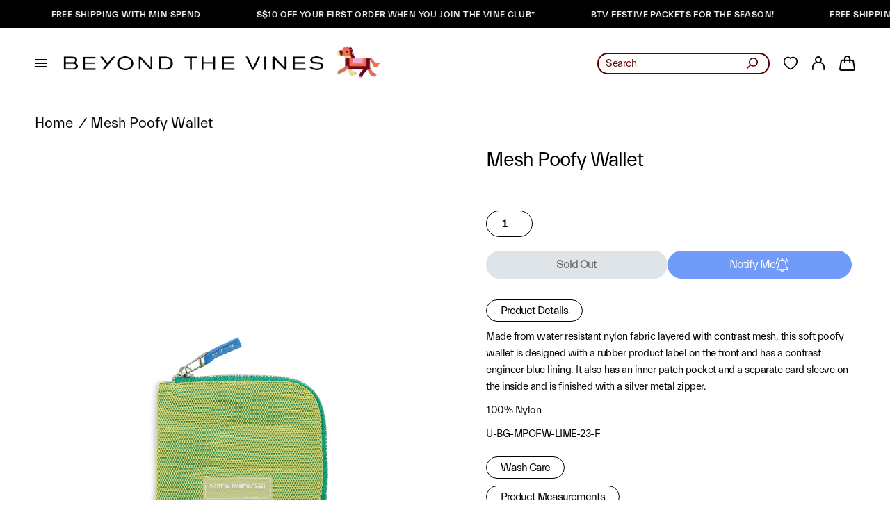

--- FILE ---
content_type: text/html; charset=utf-8
request_url: https://www.beyondthevines.com/products/mesh-poofy-wallet
body_size: 142474
content:















<!doctype html><html class="no-js" lang="en" dir="ltr">
<head><script src="https://cdnjs.cloudflare.com/ajax/libs/shopify-cartjs/1.1.0/cart.min.js" defer></script>





        
<script src="https://app.flash-speed.com/static/increase-pagespeed-min.js?shop=beyondthevinessg.myshopify.com"></script><script type="text/javascript">
    (function(c,l,a,r,i,t,y){
        c[a]=c[a]||function(){(c[a].q=c[a].q||[]).push(arguments)};
        t=l.createElement(r);t.async=1;t.src="https://www.clarity.ms/tag/"+i;
        y=l.getElementsByTagName(r)[0];y.parentNode.insertBefore(t,y);
    })(window, document, "clarity", "script", "mij3xgkj7w");
</script>

<!-- Google Tag Manager -->
<script>
(function(w,d,s,l,i){
  w[l]=w[l]||[];
  w[l].push({'gtm.start': new Date().getTime(), event:'gtm.js'});
  var f=d.getElementsByTagName(s)[0],
      j=d.createElement(s),
      dl=l!='dataLayer'?'&l='+l:'';
  j.async=true;
  j.src='https://www.googletagmanager.com/gtm.js?id='+i+dl;
  f.parentNode.insertBefore(j,f);
})(window,document,'script','dataLayer','GTM-KSN4XVZ');
</script>
<!-- End Google Tag Manager -->
  
	<meta charset="utf-8">
	<meta http-equiv="X-UA-Compatible" content="IE=edge,chrome=1">
	<meta name="viewport" content="width=device-width, initial-scale=1, maximum-scale=5, viewport-fit=cover">
	<meta name="theme-color" content="#ffffff">
	<link rel="canonical" href="https://www.beyondthevines.com/products/mesh-poofy-wallet">

	

	
	

	

	

	
	  
      
	  
    
	  
      
	  
    
	  
      
	  
    
	  
      
	  
    
	  
      
	  
    
	  
      
	  
    
	  
      
	  
    
	  
      
	  
    
	  
      
	  
    
	  
      
	  
    
	  
      
	  
    

	
		
			
		
			
		
			
		
			
		
			
		
			
		
			
		
			
		
			
		
			
		
	


	

	

<script>
window.lazySizesConfig = window.lazySizesConfig || {};
window.lazySizesConfig.expand = 250;
window.lazySizesConfig.loadMode = 1;
window.lazySizesConfig.loadHidden = false;
</script>


	<link rel="icon" type="image/png" href="//www.beyondthevines.com/cdn/shop/files/FAVICON-21.png?crop=center&height=32&v=1722505372&width=32">

	<title>
	Mesh Poofy Wallet | Beyond The Vines
	</title>

	
	<meta name="description" content="Made from water resistant nylon fabric layered with contrast mesh, this soft poofy wallet is designed with a rubber product label on the front and has a contrast engineer blue lining. It also has an inner patch pocket and a separate card sleeve on the inside and is finished with a silver metal zipper.">
	


<meta property="og:site_name" content="Beyond The Vines">
<meta property="og:url" content="https://www.beyondthevines.com/products/mesh-poofy-wallet">
<meta property="og:title" content="Mesh Poofy Wallet | Beyond The Vines">
<meta property="og:type" content="product">
<meta property="og:description" content="Made from water resistant nylon fabric layered with contrast mesh, this soft poofy wallet is designed with a rubber product label on the front and has a contrast engineer blue lining. It also has an inner patch pocket and a separate card sleeve on the inside and is finished with a silver metal zipper."><meta property="og:image" content="http://www.beyondthevines.com/cdn/shop/files/SUPERPANELLIMEWALLET01.png?v=1735661463">
  <meta property="og:image:secure_url" content="https://www.beyondthevines.com/cdn/shop/files/SUPERPANELLIMEWALLET01.png?v=1735661463">
  <meta property="og:image:width" content="2001">
  <meta property="og:image:height" content="3001"><meta property="og:price:amount" content="45.00">
  <meta property="og:price:currency" content="SGD"><meta name="twitter:card" content="summary_large_image">
<meta name="twitter:title" content="Mesh Poofy Wallet | Beyond The Vines">
<meta name="twitter:description" content="Made from water resistant nylon fabric layered with contrast mesh, this soft poofy wallet is designed with a rubber product label on the front and has a contrast engineer blue lining. It also has an inner patch pocket and a separate card sleeve on the inside and is finished with a silver metal zipper.">


	<link href="//www.beyondthevines.com/cdn/shop/t/217/assets/flickity.css?v=20320150328968781161730947496" rel="stylesheet" type="text/css" media="all" />
	<link href="//www.beyondthevines.com/cdn/shop/t/217/assets/app.css?v=72577677518728933241765424409" rel="stylesheet" type="text/css" media="all" />
	<link href="//www.beyondthevines.com/cdn/shop/t/217/assets/jsc-reset-styles-customfont.css?v=6527807055584701461768536105" rel="stylesheet" type="text/css" media="all" />
	<link href="//www.beyondthevines.com/cdn/shop/t/217/assets/jsc-reset-styles.css?v=130049472294396640071768446294" rel="stylesheet" type="text/css" media="all" />

	<style data-shopify>
	

h1,h2,h3,h4,h5,h6,
	.h1,.h2,.h3,.h4,.h5,.h6,
	.logolink.text-logo,
	.heading-font,
	.h1-xlarge,
	.h1-large,
	.customer-addresses .my-address .address-index {
		font-style: normal;
		font-weight: 400;
		font-family: "system_ui", -apple-system, 'Segoe UI', Roboto, 'Helvetica Neue', 'Noto Sans', 'Liberation Sans', Arial, sans-serif, 'Apple Color Emoji', 'Segoe UI Emoji', 'Segoe UI Symbol', 'Noto Color Emoji';
	}
	body,
	.body-font,
	.thb-product-detail .product-title {
		font-style: normal;
		font-weight: 400;
		font-family: "system_ui", -apple-system, 'Segoe UI', Roboto, 'Helvetica Neue', 'Noto Sans', 'Liberation Sans', Arial, sans-serif, 'Apple Color Emoji', 'Segoe UI Emoji', 'Segoe UI Symbol', 'Noto Color Emoji';
	}
	:root {
		--font-body-scale: 1.0;
		--font-body-line-height-scale: 1.0;
		--font-body-letter-spacing: 0.0em;
		--font-announcement-scale: 1.0;
		--font-heading-scale: 1.5;
		--font-heading-line-height-scale: 1.0;
		--font-heading-letter-spacing: 0.0em;
		--font-navigation-scale: 1.0;
		--font-product-title-scale: 1.5;
		--font-product-title-line-height-scale: 1.0;
		--button-letter-spacing: 0.03em;--bg-body: #ffffff;
			--bg-body-rgb: 255,255,255;
			--bg-body-darken: #f7f7f7;
			--payment-terms-background-color: #ffffff;--color-body: #000000;
		  --color-body-rgb: 0,0,0;--color-accent: #000000;
			--color-accent-rgb: 0,0,0;--color-border: #000000;--color-form-border: #000000;--color-announcement-bar-text: #ffffff;--color-announcement-bar-bg: #000000;--color-header-bg: #ffffff;
			--color-header-bg-rgb: 255,255,255;--color-header-text: #000000;
			--color-header-text-rgb: 0,0,0;--color-header-links: #000000;--color-header-links-hover: #27bfef;--color-header-icons: #000000;--color-header-border: rgba(0,0,0,0);--solid-button-background: #000000;--solid-button-label: #ffffff;--outline-button-label: #000000;--color-price: #000000;--color-star: #ffff66;--color-dots: #000000;--color-inventory-instock: #00b800;--color-inventory-lowstock: #ff4848;--section-spacing-mobile: 50px;--section-spacing-desktop: 90px;--button-border-radius: 50px;--color-badge-text: #ffffff;--color-badge-sold-out: #939393;--color-badge-sale: #151515;--badge-corner-radius: 13px;--color-footer-text: #000000;
			--color-footer-text-rgb: 0,0,0;--color-footer-link: #151515;--color-footer-link-hover: #92d8ff;--color-footer-border: #000000;
			--color-footer-border-rgb: 0,0,0;--color-footer-bg: #FFFFFF;}
</style>


	<script>
		window.theme = window.theme || {};
		theme = {
			settings: {
				money_with_currency_format:"\u003cspan class=money\u003eS${{amount}}\u003c\/span\u003e",
				cart_drawer:true,
				product_id: 7136978894909,
			},
			routes: {
				root_url: '/',
				cart_url: '/cart',
				cart_add_url: '/cart/add',
				search_url: '/search',
				cart_change_url: '/cart/change',
				cart_update_url: '/cart/update',
				predictive_search_url: '/search/suggest',
			},
			variantStrings: {
        addToCart: `Add To Bag`,
        soldOut: `Sold Out`,
        outOfStock: `Out of stock`,
        unavailable: `Unavailable`,
      },
			strings: {
				requiresTerms: `You must agree with the terms and conditions of sales to check out`,
			}
		};
	</script>


  <script>window.performance && window.performance.mark && window.performance.mark('shopify.content_for_header.start');</script><meta name="google-site-verification" content="Guhg3Ac06tJf6rgR8ox28Mk_-5c-VjrSP2j8tRo2U1o">
<meta name="facebook-domain-verification" content="9bcorz1jh1uxsi3fvxxw9j9emv3k6u">
<meta id="shopify-digital-wallet" name="shopify-digital-wallet" content="/20759740480/digital_wallets/dialog">
<meta name="shopify-checkout-api-token" content="6024254080e12558794510a8894417d9">
<link rel="alternate" type="application/json+oembed" href="https://www.beyondthevines.com/products/mesh-poofy-wallet.oembed">
<script async="async" src="/checkouts/internal/preloads.js?locale=en-SG"></script>
<link rel="preconnect" href="https://shop.app" crossorigin="anonymous">
<script async="async" src="https://shop.app/checkouts/internal/preloads.js?locale=en-SG&shop_id=20759740480" crossorigin="anonymous"></script>
<script id="apple-pay-shop-capabilities" type="application/json">{"shopId":20759740480,"countryCode":"SG","currencyCode":"SGD","merchantCapabilities":["supports3DS"],"merchantId":"gid:\/\/shopify\/Shop\/20759740480","merchantName":"Beyond The Vines","requiredBillingContactFields":["postalAddress","email","phone"],"requiredShippingContactFields":["postalAddress","email","phone"],"shippingType":"shipping","supportedNetworks":["visa","masterCard"],"total":{"type":"pending","label":"Beyond The Vines","amount":"1.00"},"shopifyPaymentsEnabled":true,"supportsSubscriptions":true}</script>
<script id="shopify-features" type="application/json">{"accessToken":"6024254080e12558794510a8894417d9","betas":["rich-media-storefront-analytics"],"domain":"www.beyondthevines.com","predictiveSearch":true,"shopId":20759740480,"locale":"en"}</script>
<script>var Shopify = Shopify || {};
Shopify.shop = "beyondthevinessg.myshopify.com";
Shopify.locale = "en";
Shopify.currency = {"active":"SGD","rate":"1.0"};
Shopify.country = "SG";
Shopify.theme = {"name":"[Main] Reformation x Jumpstart","id":172157829489,"schema_name":"Reformation","schema_version":"2.1.1","theme_store_id":null,"role":"main"};
Shopify.theme.handle = "null";
Shopify.theme.style = {"id":null,"handle":null};
Shopify.cdnHost = "www.beyondthevines.com/cdn";
Shopify.routes = Shopify.routes || {};
Shopify.routes.root = "/";</script>
<script type="module">!function(o){(o.Shopify=o.Shopify||{}).modules=!0}(window);</script>
<script>!function(o){function n(){var o=[];function n(){o.push(Array.prototype.slice.apply(arguments))}return n.q=o,n}var t=o.Shopify=o.Shopify||{};t.loadFeatures=n(),t.autoloadFeatures=n()}(window);</script>
<script>
  window.ShopifyPay = window.ShopifyPay || {};
  window.ShopifyPay.apiHost = "shop.app\/pay";
  window.ShopifyPay.redirectState = null;
</script>
<script id="shop-js-analytics" type="application/json">{"pageType":"product"}</script>
<script defer="defer" async type="module" src="//www.beyondthevines.com/cdn/shopifycloud/shop-js/modules/v2/client.init-shop-cart-sync_C5BV16lS.en.esm.js"></script>
<script defer="defer" async type="module" src="//www.beyondthevines.com/cdn/shopifycloud/shop-js/modules/v2/chunk.common_CygWptCX.esm.js"></script>
<script type="module">
  await import("//www.beyondthevines.com/cdn/shopifycloud/shop-js/modules/v2/client.init-shop-cart-sync_C5BV16lS.en.esm.js");
await import("//www.beyondthevines.com/cdn/shopifycloud/shop-js/modules/v2/chunk.common_CygWptCX.esm.js");

  window.Shopify.SignInWithShop?.initShopCartSync?.({"fedCMEnabled":true,"windoidEnabled":true});

</script>
<script>
  window.Shopify = window.Shopify || {};
  if (!window.Shopify.featureAssets) window.Shopify.featureAssets = {};
  window.Shopify.featureAssets['shop-js'] = {"shop-cart-sync":["modules/v2/client.shop-cart-sync_ZFArdW7E.en.esm.js","modules/v2/chunk.common_CygWptCX.esm.js"],"init-fed-cm":["modules/v2/client.init-fed-cm_CmiC4vf6.en.esm.js","modules/v2/chunk.common_CygWptCX.esm.js"],"shop-button":["modules/v2/client.shop-button_tlx5R9nI.en.esm.js","modules/v2/chunk.common_CygWptCX.esm.js"],"shop-cash-offers":["modules/v2/client.shop-cash-offers_DOA2yAJr.en.esm.js","modules/v2/chunk.common_CygWptCX.esm.js","modules/v2/chunk.modal_D71HUcav.esm.js"],"init-windoid":["modules/v2/client.init-windoid_sURxWdc1.en.esm.js","modules/v2/chunk.common_CygWptCX.esm.js"],"shop-toast-manager":["modules/v2/client.shop-toast-manager_ClPi3nE9.en.esm.js","modules/v2/chunk.common_CygWptCX.esm.js"],"init-shop-email-lookup-coordinator":["modules/v2/client.init-shop-email-lookup-coordinator_B8hsDcYM.en.esm.js","modules/v2/chunk.common_CygWptCX.esm.js"],"init-shop-cart-sync":["modules/v2/client.init-shop-cart-sync_C5BV16lS.en.esm.js","modules/v2/chunk.common_CygWptCX.esm.js"],"avatar":["modules/v2/client.avatar_BTnouDA3.en.esm.js"],"pay-button":["modules/v2/client.pay-button_FdsNuTd3.en.esm.js","modules/v2/chunk.common_CygWptCX.esm.js"],"init-customer-accounts":["modules/v2/client.init-customer-accounts_DxDtT_ad.en.esm.js","modules/v2/client.shop-login-button_C5VAVYt1.en.esm.js","modules/v2/chunk.common_CygWptCX.esm.js","modules/v2/chunk.modal_D71HUcav.esm.js"],"init-shop-for-new-customer-accounts":["modules/v2/client.init-shop-for-new-customer-accounts_ChsxoAhi.en.esm.js","modules/v2/client.shop-login-button_C5VAVYt1.en.esm.js","modules/v2/chunk.common_CygWptCX.esm.js","modules/v2/chunk.modal_D71HUcav.esm.js"],"shop-login-button":["modules/v2/client.shop-login-button_C5VAVYt1.en.esm.js","modules/v2/chunk.common_CygWptCX.esm.js","modules/v2/chunk.modal_D71HUcav.esm.js"],"init-customer-accounts-sign-up":["modules/v2/client.init-customer-accounts-sign-up_CPSyQ0Tj.en.esm.js","modules/v2/client.shop-login-button_C5VAVYt1.en.esm.js","modules/v2/chunk.common_CygWptCX.esm.js","modules/v2/chunk.modal_D71HUcav.esm.js"],"shop-follow-button":["modules/v2/client.shop-follow-button_Cva4Ekp9.en.esm.js","modules/v2/chunk.common_CygWptCX.esm.js","modules/v2/chunk.modal_D71HUcav.esm.js"],"checkout-modal":["modules/v2/client.checkout-modal_BPM8l0SH.en.esm.js","modules/v2/chunk.common_CygWptCX.esm.js","modules/v2/chunk.modal_D71HUcav.esm.js"],"lead-capture":["modules/v2/client.lead-capture_Bi8yE_yS.en.esm.js","modules/v2/chunk.common_CygWptCX.esm.js","modules/v2/chunk.modal_D71HUcav.esm.js"],"shop-login":["modules/v2/client.shop-login_D6lNrXab.en.esm.js","modules/v2/chunk.common_CygWptCX.esm.js","modules/v2/chunk.modal_D71HUcav.esm.js"],"payment-terms":["modules/v2/client.payment-terms_CZxnsJam.en.esm.js","modules/v2/chunk.common_CygWptCX.esm.js","modules/v2/chunk.modal_D71HUcav.esm.js"]};
</script>
<script>(function() {
  var isLoaded = false;
  function asyncLoad() {
    if (isLoaded) return;
    isLoaded = true;
    var urls = ["https:\/\/r3-t.trackedlink.net\/_dmspt.js?shop=beyondthevinessg.myshopify.com","https:\/\/swymv3premium-01.azureedge.net\/code\/swym-shopify.js?shop=beyondthevinessg.myshopify.com","https:\/\/static.returngo.ai\/master.returngo.ai\/returngo.min.js?shop=beyondthevinessg.myshopify.com","\/\/swymv3premium-01.azureedge.net\/code\/swym_isa_fb_pixel.js?shop=beyondthevinessg.myshopify.com","\/\/swymv3premium-01.azureedge.net\/code\/swym_isa_fb_pixel.js?shop=beyondthevinessg.myshopify.com","\/\/swymv3premium-01.azureedge.net\/code\/swym_isa_fb_pixel.js?shop=beyondthevinessg.myshopify.com","","https:\/\/na.shgcdn3.com\/pixel-collector.js?shop=beyondthevinessg.myshopify.com","https:\/\/r3-t.trackedlink.net\/shopify\/ddgtag.js?shop=beyondthevinessg.myshopify.com","https:\/\/cdn.nfcube.com\/instafeed-9919f5be223051d0ccb023a75d1676f0.js?shop=beyondthevinessg.myshopify.com","https:\/\/customer-first-focus.b-cdn.net\/cffPCLoader_min.js?shop=beyondthevinessg.myshopify.com","https:\/\/geostock.nyc3.digitaloceanspaces.com\/js\/inventoryLocation.js?shop=beyondthevinessg.myshopify.com"];
    for (var i = 0; i < urls.length; i++) {
      var s = document.createElement('script');
      s.type = 'text/javascript';
      s.async = true;
      s.src = urls[i];
      var x = document.getElementsByTagName('script')[0];
      x.parentNode.insertBefore(s, x);
    }
  };
  if(window.attachEvent) {
    window.attachEvent('onload', asyncLoad);
  } else {
    window.addEventListener('load', asyncLoad, false);
  }
})();</script>
<script id="__st">var __st={"a":20759740480,"offset":28800,"reqid":"274e75ee-36b4-4728-9c61-5500c026006c-1768616750","pageurl":"www.beyondthevines.com\/products\/mesh-poofy-wallet","u":"edc8ecc4621a","p":"product","rtyp":"product","rid":7136978894909};</script>
<script>window.ShopifyPaypalV4VisibilityTracking = true;</script>
<script id="form-persister">!function(){'use strict';const t='contact',e='new_comment',n=[[t,t],['blogs',e],['comments',e],[t,'customer']],o='password',r='form_key',c=['recaptcha-v3-token','g-recaptcha-response','h-captcha-response',o],s=()=>{try{return window.sessionStorage}catch{return}},i='__shopify_v',u=t=>t.elements[r],a=function(){const t=[...n].map((([t,e])=>`form[action*='/${t}']:not([data-nocaptcha='true']) input[name='form_type'][value='${e}']`)).join(',');var e;return e=t,()=>e?[...document.querySelectorAll(e)].map((t=>t.form)):[]}();function m(t){const e=u(t);a().includes(t)&&(!e||!e.value)&&function(t){try{if(!s())return;!function(t){const e=s();if(!e)return;const n=u(t);if(!n)return;const o=n.value;o&&e.removeItem(o)}(t);const e=Array.from(Array(32),(()=>Math.random().toString(36)[2])).join('');!function(t,e){u(t)||t.append(Object.assign(document.createElement('input'),{type:'hidden',name:r})),t.elements[r].value=e}(t,e),function(t,e){const n=s();if(!n)return;const r=[...t.querySelectorAll(`input[type='${o}']`)].map((({name:t})=>t)),u=[...c,...r],a={};for(const[o,c]of new FormData(t).entries())u.includes(o)||(a[o]=c);n.setItem(e,JSON.stringify({[i]:1,action:t.action,data:a}))}(t,e)}catch(e){console.error('failed to persist form',e)}}(t)}const f=t=>{if('true'===t.dataset.persistBound)return;const e=function(t,e){const n=function(t){return'function'==typeof t.submit?t.submit:HTMLFormElement.prototype.submit}(t).bind(t);return function(){let t;return()=>{t||(t=!0,(()=>{try{e(),n()}catch(t){(t=>{console.error('form submit failed',t)})(t)}})(),setTimeout((()=>t=!1),250))}}()}(t,(()=>{m(t)}));!function(t,e){if('function'==typeof t.submit&&'function'==typeof e)try{t.submit=e}catch{}}(t,e),t.addEventListener('submit',(t=>{t.preventDefault(),e()})),t.dataset.persistBound='true'};!function(){function t(t){const e=(t=>{const e=t.target;return e instanceof HTMLFormElement?e:e&&e.form})(t);e&&m(e)}document.addEventListener('submit',t),document.addEventListener('DOMContentLoaded',(()=>{const e=a();for(const t of e)f(t);var n;n=document.body,new window.MutationObserver((t=>{for(const e of t)if('childList'===e.type&&e.addedNodes.length)for(const t of e.addedNodes)1===t.nodeType&&'FORM'===t.tagName&&a().includes(t)&&f(t)})).observe(n,{childList:!0,subtree:!0,attributes:!1}),document.removeEventListener('submit',t)}))}()}();</script>
<script integrity="sha256-4kQ18oKyAcykRKYeNunJcIwy7WH5gtpwJnB7kiuLZ1E=" data-source-attribution="shopify.loadfeatures" defer="defer" src="//www.beyondthevines.com/cdn/shopifycloud/storefront/assets/storefront/load_feature-a0a9edcb.js" crossorigin="anonymous"></script>
<script crossorigin="anonymous" defer="defer" src="//www.beyondthevines.com/cdn/shopifycloud/storefront/assets/shopify_pay/storefront-65b4c6d7.js?v=20250812"></script>
<script data-source-attribution="shopify.dynamic_checkout.dynamic.init">var Shopify=Shopify||{};Shopify.PaymentButton=Shopify.PaymentButton||{isStorefrontPortableWallets:!0,init:function(){window.Shopify.PaymentButton.init=function(){};var t=document.createElement("script");t.src="https://www.beyondthevines.com/cdn/shopifycloud/portable-wallets/latest/portable-wallets.en.js",t.type="module",document.head.appendChild(t)}};
</script>
<script data-source-attribution="shopify.dynamic_checkout.buyer_consent">
  function portableWalletsHideBuyerConsent(e){var t=document.getElementById("shopify-buyer-consent"),n=document.getElementById("shopify-subscription-policy-button");t&&n&&(t.classList.add("hidden"),t.setAttribute("aria-hidden","true"),n.removeEventListener("click",e))}function portableWalletsShowBuyerConsent(e){var t=document.getElementById("shopify-buyer-consent"),n=document.getElementById("shopify-subscription-policy-button");t&&n&&(t.classList.remove("hidden"),t.removeAttribute("aria-hidden"),n.addEventListener("click",e))}window.Shopify?.PaymentButton&&(window.Shopify.PaymentButton.hideBuyerConsent=portableWalletsHideBuyerConsent,window.Shopify.PaymentButton.showBuyerConsent=portableWalletsShowBuyerConsent);
</script>
<script data-source-attribution="shopify.dynamic_checkout.cart.bootstrap">document.addEventListener("DOMContentLoaded",(function(){function t(){return document.querySelector("shopify-accelerated-checkout-cart, shopify-accelerated-checkout")}if(t())Shopify.PaymentButton.init();else{new MutationObserver((function(e,n){t()&&(Shopify.PaymentButton.init(),n.disconnect())})).observe(document.body,{childList:!0,subtree:!0})}}));
</script>
<link id="shopify-accelerated-checkout-styles" rel="stylesheet" media="screen" href="https://www.beyondthevines.com/cdn/shopifycloud/portable-wallets/latest/accelerated-checkout-backwards-compat.css" crossorigin="anonymous">
<style id="shopify-accelerated-checkout-cart">
        #shopify-buyer-consent {
  margin-top: 1em;
  display: inline-block;
  width: 100%;
}

#shopify-buyer-consent.hidden {
  display: none;
}

#shopify-subscription-policy-button {
  background: none;
  border: none;
  padding: 0;
  text-decoration: underline;
  font-size: inherit;
  cursor: pointer;
}

#shopify-subscription-policy-button::before {
  box-shadow: none;
}

      </style>

<script>window.performance && window.performance.mark && window.performance.mark('shopify.content_for_header.end');</script>
  





  <script type="text/javascript">
    
      window.__shgMoneyFormat = window.__shgMoneyFormat || {"SGD":{"currency":"SGD","currency_symbol":"$","currency_symbol_location":"left","decimal_places":2,"decimal_separator":".","thousands_separator":","}};
    
    window.__shgCurrentCurrencyCode = window.__shgCurrentCurrencyCode || {
      currency: "SGD",
      currency_symbol: "$",
      decimal_separator: ".",
      thousands_separator: ",",
      decimal_places: 2,
      currency_symbol_location: "left"
    };
  </script>



<!-- Header hook for plugins -->

	<script>document.documentElement.className = document.documentElement.className.replace('no-js', 'js');</script>

	  <!-- Pinterest Tag -->
	  <script>
		!function(e){if(!window.pintrk){window.pintrk = function () {
		window.pintrk.queue.push(Array.prototype.slice.call(arguments))};var
		n=window.pintrk;n.queue=[],n.version="3.0";var
	  t=document.createElement("script");t.async=!0,t.src=e;var
		r=document.getElementsByTagName("script")[0];
		r.parentNode.insertBefore(t,r)}}("https://s.pinimg.com/ct/core.js");
		pintrk('load', '2613593840175', {em: '<user_email_address>'});
		pintrk('page');
		</script>
		<noscript>
		<img height="1" width="1" style="display:none;" alt=""
		src="<https://ct.pinterest.com/v3/?event=init&tid=2613593840175&pd[em]=<hashed_email_address>>&noscript=1" />
		</noscript>
		<!-- end Pinterest Tag -->

  <meta name="google-site-verification" content="_XuIAd4x_wZoWhnZXBBPUFNdhubXXFmPtR3ePhYfNkI" />
	  
		


  

<script type="text/javascript">
  
    window.SHG_CUSTOMER = null;
  
</script>







<!-- BEGIN app block: shopify://apps/geo-pro-geolocation/blocks/geopro/16fc5313-7aee-4e90-ac95-f50fc7c8b657 --><!-- This snippet is used to load Geo:Pro data on the storefront -->
<meta class='geo-ip' content='[base64]/[base64]'>
<!-- This snippet initializes the plugin -->
<script async>
  try {
    const loadGeoPro=()=>{let e=e=>{if(!e||e.isCrawler||"success"!==e.message){window.geopro_cancel="1";return}let o=e.isAdmin?"el-geoip-location-admin":"el-geoip-location",s=Date.now()+864e5;localStorage.setItem(o,JSON.stringify({value:e.data,expires:s})),e.isAdmin&&localStorage.setItem("el-geoip-admin",JSON.stringify({value:"1",expires:s}))},o=new XMLHttpRequest;o.open("GET","https://geo.geoproapp.com?x-api-key=91e359ab7-2b63-539e-1de2-c4bf731367a7",!0),o.responseType="json",o.onload=()=>e(200===o.status?o.response:null),o.send()},load=!["el-geoip-location-admin","el-geoip-location"].some(e=>{try{let o=JSON.parse(localStorage.getItem(e));return o&&o.expires>Date.now()}catch(s){return!1}});load&&loadGeoPro();
  } catch(e) {
    console.warn('Geo:Pro error', e);
    window.geopro_cancel = '1';
  }
</script>
<script src="https://cdn.shopify.com/extensions/019b746b-26da-7a64-a671-397924f34f11/easylocation-195/assets/easylocation-storefront.min.js" type="text/javascript" async></script>


<!-- END app block --><!-- BEGIN app block: shopify://apps/hulk-form-builder/blocks/app-embed/b6b8dd14-356b-4725-a4ed-77232212b3c3 --><!-- BEGIN app snippet: hulkapps-formbuilder-theme-ext --><script type="text/javascript">
  
  if (typeof window.formbuilder_customer != "object") {
        window.formbuilder_customer = {}
  }

  window.hulkFormBuilder = {
    form_data: {"form_Vez2scAV14Da4gpSFfJ5iw":{"uuid":"Vez2scAV14Da4gpSFfJ5iw","form_name":"Careers Shogun 2.0","form_data":{"div_back_gradient_1":"#fff","div_back_gradient_2":"#fff","back_color":"#fff","form_title":"","form_submit":"Submit","after_submit":"hideAndmessage","after_submit_msg":"","captcha_enable":"no","label_style":"blockLabels","input_border_radius":"17","back_type":"transparent","input_back_color":"#e9e9e9","input_back_color_hover":"#e9e9e9","back_shadow":"none","label_font_clr":"#212020","input_font_clr":"#212020","button_align":"fullBtn","button_clr":"#ffffff","button_back_clr":"#eda7cf","button_border_radius":"25","form_width":"100%","form_border_size":0,"form_border_clr":"transparent","form_border_radius":0,"label_font_size":"15","input_font_size":"15","button_font_size":"15","form_padding":"35","input_border_color":"#000000","input_border_color_hover":"#000000","btn_border_clr":"#212020","btn_border_size":"2","form_name":"Careers Shogun 2.0","":"recruitment@beyondthevines.com","form_access_message":"\u003cp\u003ePlease login to access the form\u003cbr\u003eDo not have an account? Create account\u003c\/p\u003e","input_fonts_type":"Google Fonts","advance_css":"@font-face {\n  font-family: 'Everett-Light';\n  src: url(\"\/\/www.beyondthevines.com\/cdn\/shop\/t\/129\/assets\/Everett-Light.eot?v=78599328386676515311691720537\");\n  src: url(\"\/\/www.beyondthevines.com\/cdn\/shop\/t\/129\/assets\/Everett-Light.eot?iefix\u0026v=78599328386676515311691720537\") format('eot'),\n       url(\"\/\/www.beyondthevines.com\/cdn\/shop\/t\/129\/assets\/Everett-Light.woff?v=125009213952062228731691720539\") format('woff'),\n       url(\"\/\/www.beyondthevines.com\/cdn\/shop\/t\/129\/assets\/Everett-Light.ttf?v=122242333649318107111691720538\") format('truetype'),\n       url('\/\/www.beyondthevines.com\/cdn\/shop\/t\/129\/assets\/Everett-Light.svg?v=8500561065512370761691720538') format('svg');\n  font-weight: normal;\n  font-style: normal;\n}\n.block_label{\n   font-size: 16px !important;\n   font-family: Everett-Light, sans-serif !important;\n   font-weight: 400 !important;\n   font-style: normal !important;\n}\n.form-group input{\n  display: block;\n  letter-spacing: -.5px;\n  height: 48px;\n  min-height: 48px;\n  padding: 12px 17px !important;\n  margin: 0;\n  line-height: 1.15px;\n  outline: none;\n  color: #000000;\n  font-size: 16px !important;\n  -webkit-appearance: none;\n  appearance: none;\n  text-rendering: optimizeLegibility;\n  font-family: Everett-Light, sans-serif !important;\n  font-weight: 400 !important;\n  font-style: normal !important;\n  border: 1.5px solid #000000;\n  box-shadow: none;\n  border-radius: 50px !important;\n  background: #e9e9e9;\n}\n.form-group select{\n    display: block;\n    letter-spacing: -.5px;\n    height: 48px;\n    min-height: 48px;\n    padding: 12px 17px !important;\n    margin: 0;\n    font-size: 16px !important;\n    font-family: Everett-Light, sans-serif !important;\n    font-weight: 400 !important;\n    font-style: normal !important;\n    border: 1.5px solid #000000;\n    box-shadow: none;\n    border-radius: 50px !important;\n    background: #e9e9e9;\n}\n.career-textarea{\n   height: 100px !important;\n   border: 1.5px solid #000000;\n   border-radius: 15px;\n   padding: 12px 17px;\n   background: #e9e9e9;\n  font-family: Everett-Light, sans-serif !important;\n  letter-spacing: -.5px;\n}\n.error{\n  border: 2px solid #FE4DD2 !important;\n}\n.close {\n  color:#FE4DD2 !important;\n  opacity: 1 !important;\n}\n.alert-danger{\n  color:#FE4DD2 !important;\n  border-color: #CAD3DA !important;\n  background-color: #CAD3DA !important;\n}\n.alert\u003ep{\n  line-height: 18px;\n  letter-spacing: 0px;\n  font-family: Everett-Light, sans-serif !important;\n}\n.form_generater_form_div{\n  background-color: transparent;\n}\n.form-control{\n  border-radius: 25px;\n  height: 46px;\n}\n.form_container [type=file]+label{\n    width: 100%;\n    padding: 3px 15px;\n    border: 2px solid #000000;\n    border-radius: 50px;\n    font-family: 'Everett-regular', sans-serif !important;\n    font-size: 16.8px;\n    font-weight: normal;\n    letter-spacing: -1px;\n    height: 40px;\n}\n.form_submit_div .btn{\n    padding: 3px 15px;\n    border: 2px solid #000000;\n    border-radius: 50px;\n    font-family: 'Everett-regular', sans-serif !important;\n    font-size: 16.8px;\n    font-weight: normal;\n    letter-spacing: -1px;\n    height: 40px;\n}\n.form_submit_div{\n  margin: 0px!important;\n}\ninput, textarea, select, .image label, .file label, .signature label, .form-control[disabled], .form-control[readonly]{\n  border: 2px solid #212020;\n}\n.formElement_5 label{\n  color: #212020;\n  text-align: left;\n}\n.formElement_6 label{\n  background-color: #719bf8;\n  color: #ffffff;\n   text-align: center;\n   letter-spacing:0px;\n}\n.formElement_6{\n  margin: 0!important;\n  padding-bottom: 10px;\n}\n@media (max-width: 480px) {\ndiv.form_submit_div button, div.form_submit_div button:hover{\nwidth: 100%!important;\n}\n.formElement_6{\ndisplay: flex;\nmargin-bottom:10px;\n}\ninput, select, textarea{\nfont-size: 15px!important;\n}\n.form_generater_form_div{\npadding: 0!important;\n}\ndiv.form_submit_div button, div.form_submit_div button:hover{\n  font-weight: 400;\n  letter-spacing: 0px;\n}\n}\n","label_fonts_type":"System Fonts","label_custom_font_name":"Everett-Light","input_custom_font_name":"Everett-Light","advance_js":"console.log('Hello World');","formElements":[{"type":"text","position":0,"label":"First Name","customClass":"","halfwidth":"no","Conditions":{},"required":"yes","page_number":1,"placeholder":"First Name"},{"type":"text","position":1,"label":"Last Name","halfwidth":"no","Conditions":{},"required":"yes","page_number":1,"placeholder":"Last Name"},{"type":"email","position":2,"label":"Email","required":"yes","email_confirm":"yes","Conditions":{},"page_number":1,"placeholder":"Email *"},{"type":"select","position":3,"label":"Department","values":"Product Design\nGraphic Design\nMarketing\/Social Media\nDigital E-Commerce\nSupply Chain\/Operations\nMerchandising\nHR\/Finance\nOthers","Conditions":{},"required":"yes","elementCost":{},"page_number":1,"placeholder":"Department *"},{"Conditions":{},"type":"select","position":4,"label":"Employment Type","required":"yes","values":"Full-time\nPart-time\nInternship","elementCost":{},"page_number":1,"placeholder":"Employment type *"},{"type":"textarea","position":5,"label":"Tell us about yourself!","required":"yes","Conditions":{},"inputHeight":"100","page_number":1,"customClass":"career-textarea","placeholder":"Tell us about yourself! *"},{"Conditions":{},"type":"file","position":6,"label":"Attach Your CV\/Portfolio","required":"yes","page_number":1,"imageMultiple":"yes","enable_drag_and_drop":"no","halfwidth":"no","imagenoMultiple":"3"}]},"is_spam_form":false,"shop_uuid":"jDixFNFwfi89bObdm-VPQA","shop_timezone":"Asia\/Singapore","shop_id":66945,"shop_is_after_submit_enabled":true,"shop_shopify_plan":"shopify_plus","shop_shopify_domain":"beyondthevinessg.myshopify.com","shop_remove_watermark":false,"shop_created_at":"2022-06-13T04:20:14.890-05:00"}},
    shop_data: {"shop_jDixFNFwfi89bObdm-VPQA":{"shop_uuid":"jDixFNFwfi89bObdm-VPQA","shop_timezone":"Asia\/Singapore","shop_id":66945,"shop_is_after_submit_enabled":true,"shop_shopify_plan":"Shopify Plus","shop_shopify_domain":"beyondthevinessg.myshopify.com","shop_created_at":"2022-06-13T04:20:14.890-05:00","is_skip_metafield":false,"shop_deleted":false,"shop_disabled":false}},
    settings_data: {"shop_settings":{"shop_customise_msgs":[],"default_customise_msgs":{"is_required":"is required","thank_you":"Thank you! The form was submitted successfully.","processing":"Processing...","valid_data":"Please provide valid data","valid_email":"Provide valid email format","valid_tags":"HTML Tags are not allowed","valid_phone":"Provide valid phone number","valid_captcha":"Please provide valid captcha response","valid_url":"Provide valid URL","only_number_alloud":"Provide valid number in","number_less":"must be less than","number_more":"must be more than","image_must_less":"Image must be less than 20MB","image_number":"Images allowed","image_extension":"Invalid extension! Please provide image file","error_image_upload":"Error in image upload. Please try again.","error_file_upload":"Error in file upload. Please try again.","your_response":"Your response","error_form_submit":"Error occur.Please try again after sometime.","email_submitted":"Form with this email is already submitted","invalid_email_by_zerobounce":"The email address you entered appears to be invalid. Please check it and try again.","download_file":"Download file","card_details_invalid":"Your card details are invalid","card_details":"Card details","please_enter_card_details":"Please enter card details","card_number":"Card number","exp_mm":"Exp MM","exp_yy":"Exp YY","crd_cvc":"CVV","payment_value":"Payment amount","please_enter_payment_amount":"Please enter payment amount","address1":"Address line 1","address2":"Address line 2","city":"City","province":"Province","zipcode":"Zip code","country":"Country","blocked_domain":"This form does not accept addresses from","file_must_less":"File must be less than 20MB","file_extension":"Invalid extension! Please provide file","only_file_number_alloud":"files allowed","previous":"Previous","next":"Next","must_have_a_input":"Please enter at least one field.","please_enter_required_data":"Please enter required data","atleast_one_special_char":"Include at least one special character","atleast_one_lowercase_char":"Include at least one lowercase character","atleast_one_uppercase_char":"Include at least one uppercase character","atleast_one_number":"Include at least one number","must_have_8_chars":"Must have 8 characters long","be_between_8_and_12_chars":"Be between 8 and 12 characters long","please_select":"Please Select","phone_submitted":"Form with this phone number is already submitted","user_res_parse_error":"Error while submitting the form","valid_same_values":"values must be same","product_choice_clear_selection":"Clear Selection","picture_choice_clear_selection":"Clear Selection","remove_all_for_file_image_upload":"Remove All","invalid_file_type_for_image_upload":"You can't upload files of this type.","invalid_file_type_for_signature_upload":"You can't upload files of this type.","max_files_exceeded_for_file_upload":"You can not upload any more files.","max_files_exceeded_for_image_upload":"You can not upload any more files.","file_already_exist":"File already uploaded","max_limit_exceed":"You have added the maximum number of text fields.","cancel_upload_for_file_upload":"Cancel upload","cancel_upload_for_image_upload":"Cancel upload","cancel_upload_for_signature_upload":"Cancel upload"},"shop_blocked_domains":[]}},
    features_data: {"shop_plan_features":{"shop_plan_features":["unlimited-forms","full-design-customization","export-form-submissions","multiple-recipients-for-form-submissions","multiple-admin-notifications","enable-captcha","unlimited-file-uploads","save-submitted-form-data","set-auto-response-message","conditional-logic","form-banner","save-as-draft-facility","include-user-response-in-admin-email","disable-form-submission","mail-platform-integration","stripe-payment-integration","pre-built-templates","create-customer-account-on-shopify","google-analytics-3-by-tracking-id","facebook-pixel-id","bing-uet-pixel-id","advanced-js","advanced-css","api-available","customize-form-message","hidden-field","restrict-from-submissions-per-one-user","utm-tracking","ratings","privacy-notices","heading","paragraph","shopify-flow-trigger","domain-setup","block-domain","address","html-code","form-schedule","after-submit-script","customize-form-scrolling","on-form-submission-record-the-referrer-url","password","duplicate-the-forms","include-user-response-in-auto-responder-email","elements-add-ons","admin-and-auto-responder-email-with-tokens","email-export","premium-support","google-analytics-4-by-measurement-id","google-ads-for-tracking-conversion","validation-field","file-upload","google-sheets-integration","multi-page-form"]}},
    shop: null,
    shop_id: null,
    plan_features: null,
    validateDoubleQuotes: false,
    assets: {
      extraFunctions: "https://cdn.shopify.com/extensions/019bb5ee-ec40-7527-955d-c1b8751eb060/form-builder-by-hulkapps-50/assets/extra-functions.js",
      extraStyles: "https://cdn.shopify.com/extensions/019bb5ee-ec40-7527-955d-c1b8751eb060/form-builder-by-hulkapps-50/assets/extra-styles.css",
      bootstrapStyles: "https://cdn.shopify.com/extensions/019bb5ee-ec40-7527-955d-c1b8751eb060/form-builder-by-hulkapps-50/assets/theme-app-extension-bootstrap.css"
    },
    translations: {
      htmlTagNotAllowed: "HTML Tags are not allowed",
      sqlQueryNotAllowed: "SQL Queries are not allowed",
      doubleQuoteNotAllowed: "Double quotes are not allowed",
      vorwerkHttpWwwNotAllowed: "The words \u0026#39;http\u0026#39; and \u0026#39;www\u0026#39; are not allowed. Please remove them and try again.",
      maxTextFieldsReached: "You have added the maximum number of text fields.",
      avoidNegativeWords: "Avoid negative words: Don\u0026#39;t use negative words in your contact message.",
      customDesignOnly: "This form is for custom designs requests. For general inquiries please contact our team at info@stagheaddesigns.com",
      zerobounceApiErrorMsg: "We couldn\u0026#39;t verify your email due to a technical issue. Please try again later.",
    }

  }

  

  window.FbThemeAppExtSettingsHash = {}
  
</script><!-- END app snippet --><!-- END app block --><!-- BEGIN app block: shopify://apps/yotpo-loyalty-rewards/blocks/loader-app-embed-block/2f9660df-5018-4e02-9868-ee1fb88d6ccd -->
    <script src="https://cdn-widgetsrepository.yotpo.com/v1/loader/_TgCAhhIWmOVGF3wSIdxWQ" async></script>




<!-- END app block --><!-- BEGIN app block: shopify://apps/persistent-cart/blocks/script_js/4ce05194-341e-4641-aaf4-5a8dad5444cb --><script>
  window.cffPCLiquidPlaced = true;
</script>







  
  
  <script defer src="https://cdn.shopify.com/extensions/019a793c-ad27-7882-8471-201b37e34f5e/persistent-cart-66/assets/cffPC.production.min.js" onerror="this.onerror=null;this.remove();var s=document.createElement('script');s.defer=true;s.src='https://customer-first-focus.b-cdn.net/cffPC.production.min.js';document.head.appendChild(s);"></script>




<!-- END app block --><!-- BEGIN app block: shopify://apps/bucks/blocks/app-embed/4f0a9b06-9da4-4a49-b378-2de9d23a3af3 -->
<script>
  window.bucksCC = window.bucksCC || {};
  window.bucksCC.metaConfig = {};
  window.bucksCC.reConvert = function() {};
  "function" != typeof Object.assign && (Object.assign = function(n) {
    if (null == n) 
      throw new TypeError("Cannot convert undefined or null to object");
    



    for (var r = Object(n), t = 1; t < arguments.length; t++) {
      var e = arguments[t];
      if (null != e) 
        for (var o in e) 
          e.hasOwnProperty(o) && (r[o] = e[o])
    }
    return r
  });

const bucks_validateJson = json => {
    let checkedJson;
    try {
        checkedJson = JSON.parse(json);
    } catch (error) { }
    return checkedJson;
};

  const bucks_encodedData = "[base64]";

  const bucks_myshopifyDomain = "www.beyondthevines.com";

  const decodedURI = atob(bucks_encodedData);
  const bucks_decodedString = decodeURIComponent(decodedURI);


  const bucks_parsedData = bucks_validateJson(bucks_decodedString) || {};
  Object.assign(window.bucksCC.metaConfig, {

    ... bucks_parsedData,
    money_format: "\u003cspan class=money\u003eS${{amount}}\u003c\/span\u003e",
    money_with_currency_format: "\u003cspan class=money\u003eS${{amount}} SGD\u003c\/span\u003e",
    userCurrency: "SGD"

  });
  window.bucksCC.reConvert = function() {};
  window.bucksCC.themeAppExtension = true;
  window.bucksCC.metaConfig.multiCurrencies = [];
  window.bucksCC.localization = {};
  
  

  window.bucksCC.localization.availableCountries = ["AU","AT","BE","BN","KH","CA","CN","DK","FI","FR","DE","HK","IN","ID","IE","IT","LU","MO","MY","MC","NL","NZ","NO","PL","PT","QA","RO","SA","SG","KR","ES","SE","CH","TW","AE","GB","US","VN"];
  window.bucksCC.localization.availableLanguages = ["en"];

  
  window.bucksCC.metaConfig.multiCurrencies = "SGD".split(',') || '';
  window.bucksCC.metaConfig.cartCurrency = "SGD" || '';

  if ((((window || {}).bucksCC || {}).metaConfig || {}).instantLoader) {
    self.fetch || (self.fetch = function(e, n) {
      return n = n || {},
      new Promise(function(t, s) {
        var r = new XMLHttpRequest,
          o = [],
          u = [],
          i = {},
          a = function() {
            return {
              ok: 2 == (r.status / 100 | 0),
              statusText: r.statusText,
              status: r.status,
              url: r.responseURL,
              text: function() {
                return Promise.resolve(r.responseText)
              },
              json: function() {
                return Promise.resolve(JSON.parse(r.responseText))
              },
              blob: function() {
                return Promise.resolve(new Blob([r.response]))
              },
              clone: a,
              headers: {
                keys: function() {
                  return o
                },
                entries: function() {
                  return u
                },
                get: function(e) {
                  return i[e.toLowerCase()]
                },
                has: function(e) {
                  return e.toLowerCase() in i
                }
              }
            }
          };
        for (var c in r.open(n.method || "get", e, !0), r.onload = function() {
          r.getAllResponseHeaders().replace(/^(.*?):[^S\n]*([sS]*?)$/gm, function(e, n, t) {
            o.push(n = n.toLowerCase()),
            u.push([n, t]),
            i[n] = i[n]
              ? i[n] + "," + t
              : t
          }),
          t(a())
        },
        r.onerror = s,
        r.withCredentials = "include" == n.credentials,
        n.headers) 
          r.setRequestHeader(c, n.headers[c]);
        r.send(n.body || null)
      })
    });
    !function() {
      function t(t) {
        const e = document.createElement("style");
        e.innerText = t,
        document.head.appendChild(e)
      }
      function e(t) {
        const e = document.createElement("script");
        e.type = "text/javascript",
        e.text = t,
        document.head.appendChild(e),
        console.log("%cBUCKSCC: Instant Loader Activated ⚡️", "background: #1c64f6; color: #fff; font-size: 12px; font-weight:bold; padding: 5px 10px; border-radius: 3px")
      }
      let n = sessionStorage.getItem("bucksccHash");
      (
        n = n
          ? JSON.parse(n)
          : null
      )
        ? e(n)
        : fetch(`https://${bucks_myshopifyDomain}/apps/buckscc/sdk.min.js`, {mode: "no-cors"}).then(function(t) {
          return t.text()
        }).then(function(t) {
          if ((t || "").length > 100) {
            const o = JSON.stringify(t);
            sessionStorage.setItem("bucksccHash", o),
            n = t,
            e(t)
          }
        })
    }();
  }

  const themeAppExLoadEvent = new Event("BUCKSCC_THEME-APP-EXTENSION_LOADED", { bubbles: true, cancelable: false });

  // Dispatch the custom event on the window
  window.dispatchEvent(themeAppExLoadEvent);

</script><!-- END app block --><script src="https://cdn.shopify.com/extensions/019bb5ee-ec40-7527-955d-c1b8751eb060/form-builder-by-hulkapps-50/assets/form-builder-script.js" type="text/javascript" defer="defer"></script>
<link href="https://cdn.shopify.com/extensions/019b930b-a005-7bdb-b1cd-898e41b7f6b7/sbisa-shopify-app-135/assets/app-embed-block.css" rel="stylesheet" type="text/css" media="all">
<script src="https://cdn.shopify.com/extensions/019ba2d3-5579-7382-9582-e9b49f858129/bucks-23/assets/widgetLoader.js" type="text/javascript" defer="defer"></script>
<link href="https://monorail-edge.shopifysvc.com" rel="dns-prefetch">
<script>(function(){if ("sendBeacon" in navigator && "performance" in window) {try {var session_token_from_headers = performance.getEntriesByType('navigation')[0].serverTiming.find(x => x.name == '_s').description;} catch {var session_token_from_headers = undefined;}var session_cookie_matches = document.cookie.match(/_shopify_s=([^;]*)/);var session_token_from_cookie = session_cookie_matches && session_cookie_matches.length === 2 ? session_cookie_matches[1] : "";var session_token = session_token_from_headers || session_token_from_cookie || "";function handle_abandonment_event(e) {var entries = performance.getEntries().filter(function(entry) {return /monorail-edge.shopifysvc.com/.test(entry.name);});if (!window.abandonment_tracked && entries.length === 0) {window.abandonment_tracked = true;var currentMs = Date.now();var navigation_start = performance.timing.navigationStart;var payload = {shop_id: 20759740480,url: window.location.href,navigation_start,duration: currentMs - navigation_start,session_token,page_type: "product"};window.navigator.sendBeacon("https://monorail-edge.shopifysvc.com/v1/produce", JSON.stringify({schema_id: "online_store_buyer_site_abandonment/1.1",payload: payload,metadata: {event_created_at_ms: currentMs,event_sent_at_ms: currentMs}}));}}window.addEventListener('pagehide', handle_abandonment_event);}}());</script>
<script id="web-pixels-manager-setup">(function e(e,d,r,n,o){if(void 0===o&&(o={}),!Boolean(null===(a=null===(i=window.Shopify)||void 0===i?void 0:i.analytics)||void 0===a?void 0:a.replayQueue)){var i,a;window.Shopify=window.Shopify||{};var t=window.Shopify;t.analytics=t.analytics||{};var s=t.analytics;s.replayQueue=[],s.publish=function(e,d,r){return s.replayQueue.push([e,d,r]),!0};try{self.performance.mark("wpm:start")}catch(e){}var l=function(){var e={modern:/Edge?\/(1{2}[4-9]|1[2-9]\d|[2-9]\d{2}|\d{4,})\.\d+(\.\d+|)|Firefox\/(1{2}[4-9]|1[2-9]\d|[2-9]\d{2}|\d{4,})\.\d+(\.\d+|)|Chrom(ium|e)\/(9{2}|\d{3,})\.\d+(\.\d+|)|(Maci|X1{2}).+ Version\/(15\.\d+|(1[6-9]|[2-9]\d|\d{3,})\.\d+)([,.]\d+|)( \(\w+\)|)( Mobile\/\w+|) Safari\/|Chrome.+OPR\/(9{2}|\d{3,})\.\d+\.\d+|(CPU[ +]OS|iPhone[ +]OS|CPU[ +]iPhone|CPU IPhone OS|CPU iPad OS)[ +]+(15[._]\d+|(1[6-9]|[2-9]\d|\d{3,})[._]\d+)([._]\d+|)|Android:?[ /-](13[3-9]|1[4-9]\d|[2-9]\d{2}|\d{4,})(\.\d+|)(\.\d+|)|Android.+Firefox\/(13[5-9]|1[4-9]\d|[2-9]\d{2}|\d{4,})\.\d+(\.\d+|)|Android.+Chrom(ium|e)\/(13[3-9]|1[4-9]\d|[2-9]\d{2}|\d{4,})\.\d+(\.\d+|)|SamsungBrowser\/([2-9]\d|\d{3,})\.\d+/,legacy:/Edge?\/(1[6-9]|[2-9]\d|\d{3,})\.\d+(\.\d+|)|Firefox\/(5[4-9]|[6-9]\d|\d{3,})\.\d+(\.\d+|)|Chrom(ium|e)\/(5[1-9]|[6-9]\d|\d{3,})\.\d+(\.\d+|)([\d.]+$|.*Safari\/(?![\d.]+ Edge\/[\d.]+$))|(Maci|X1{2}).+ Version\/(10\.\d+|(1[1-9]|[2-9]\d|\d{3,})\.\d+)([,.]\d+|)( \(\w+\)|)( Mobile\/\w+|) Safari\/|Chrome.+OPR\/(3[89]|[4-9]\d|\d{3,})\.\d+\.\d+|(CPU[ +]OS|iPhone[ +]OS|CPU[ +]iPhone|CPU IPhone OS|CPU iPad OS)[ +]+(10[._]\d+|(1[1-9]|[2-9]\d|\d{3,})[._]\d+)([._]\d+|)|Android:?[ /-](13[3-9]|1[4-9]\d|[2-9]\d{2}|\d{4,})(\.\d+|)(\.\d+|)|Mobile Safari.+OPR\/([89]\d|\d{3,})\.\d+\.\d+|Android.+Firefox\/(13[5-9]|1[4-9]\d|[2-9]\d{2}|\d{4,})\.\d+(\.\d+|)|Android.+Chrom(ium|e)\/(13[3-9]|1[4-9]\d|[2-9]\d{2}|\d{4,})\.\d+(\.\d+|)|Android.+(UC? ?Browser|UCWEB|U3)[ /]?(15\.([5-9]|\d{2,})|(1[6-9]|[2-9]\d|\d{3,})\.\d+)\.\d+|SamsungBrowser\/(5\.\d+|([6-9]|\d{2,})\.\d+)|Android.+MQ{2}Browser\/(14(\.(9|\d{2,})|)|(1[5-9]|[2-9]\d|\d{3,})(\.\d+|))(\.\d+|)|K[Aa][Ii]OS\/(3\.\d+|([4-9]|\d{2,})\.\d+)(\.\d+|)/},d=e.modern,r=e.legacy,n=navigator.userAgent;return n.match(d)?"modern":n.match(r)?"legacy":"unknown"}(),u="modern"===l?"modern":"legacy",c=(null!=n?n:{modern:"",legacy:""})[u],f=function(e){return[e.baseUrl,"/wpm","/b",e.hashVersion,"modern"===e.buildTarget?"m":"l",".js"].join("")}({baseUrl:d,hashVersion:r,buildTarget:u}),m=function(e){var d=e.version,r=e.bundleTarget,n=e.surface,o=e.pageUrl,i=e.monorailEndpoint;return{emit:function(e){var a=e.status,t=e.errorMsg,s=(new Date).getTime(),l=JSON.stringify({metadata:{event_sent_at_ms:s},events:[{schema_id:"web_pixels_manager_load/3.1",payload:{version:d,bundle_target:r,page_url:o,status:a,surface:n,error_msg:t},metadata:{event_created_at_ms:s}}]});if(!i)return console&&console.warn&&console.warn("[Web Pixels Manager] No Monorail endpoint provided, skipping logging."),!1;try{return self.navigator.sendBeacon.bind(self.navigator)(i,l)}catch(e){}var u=new XMLHttpRequest;try{return u.open("POST",i,!0),u.setRequestHeader("Content-Type","text/plain"),u.send(l),!0}catch(e){return console&&console.warn&&console.warn("[Web Pixels Manager] Got an unhandled error while logging to Monorail."),!1}}}}({version:r,bundleTarget:l,surface:e.surface,pageUrl:self.location.href,monorailEndpoint:e.monorailEndpoint});try{o.browserTarget=l,function(e){var d=e.src,r=e.async,n=void 0===r||r,o=e.onload,i=e.onerror,a=e.sri,t=e.scriptDataAttributes,s=void 0===t?{}:t,l=document.createElement("script"),u=document.querySelector("head"),c=document.querySelector("body");if(l.async=n,l.src=d,a&&(l.integrity=a,l.crossOrigin="anonymous"),s)for(var f in s)if(Object.prototype.hasOwnProperty.call(s,f))try{l.dataset[f]=s[f]}catch(e){}if(o&&l.addEventListener("load",o),i&&l.addEventListener("error",i),u)u.appendChild(l);else{if(!c)throw new Error("Did not find a head or body element to append the script");c.appendChild(l)}}({src:f,async:!0,onload:function(){if(!function(){var e,d;return Boolean(null===(d=null===(e=window.Shopify)||void 0===e?void 0:e.analytics)||void 0===d?void 0:d.initialized)}()){var d=window.webPixelsManager.init(e)||void 0;if(d){var r=window.Shopify.analytics;r.replayQueue.forEach((function(e){var r=e[0],n=e[1],o=e[2];d.publishCustomEvent(r,n,o)})),r.replayQueue=[],r.publish=d.publishCustomEvent,r.visitor=d.visitor,r.initialized=!0}}},onerror:function(){return m.emit({status:"failed",errorMsg:"".concat(f," has failed to load")})},sri:function(e){var d=/^sha384-[A-Za-z0-9+/=]+$/;return"string"==typeof e&&d.test(e)}(c)?c:"",scriptDataAttributes:o}),m.emit({status:"loading"})}catch(e){m.emit({status:"failed",errorMsg:(null==e?void 0:e.message)||"Unknown error"})}}})({shopId: 20759740480,storefrontBaseUrl: "https://www.beyondthevines.com",extensionsBaseUrl: "https://extensions.shopifycdn.com/cdn/shopifycloud/web-pixels-manager",monorailEndpoint: "https://monorail-edge.shopifysvc.com/unstable/produce_batch",surface: "storefront-renderer",enabledBetaFlags: ["2dca8a86"],webPixelsConfigList: [{"id":"3168633201","configuration":"{\"tagId\":\"DM-7604833248-03\",\"baseWebBehaviourAppUrl\":\"https:\/\/r3.trackedweb.net\"}","eventPayloadVersion":"v1","runtimeContext":"STRICT","scriptVersion":"c42396e3542122fe46f6c5b4c170816b","type":"APP","apiClientId":1479713,"privacyPurposes":["ANALYTICS","MARKETING"],"dataSharingAdjustments":{"protectedCustomerApprovalScopes":["read_customer_address","read_customer_email","read_customer_name","read_customer_personal_data","read_customer_phone"]}},{"id":"2726429041","configuration":"{\"accountID\":\"UcndRg\",\"webPixelConfig\":\"eyJlbmFibGVBZGRlZFRvQ2FydEV2ZW50cyI6IHRydWV9\"}","eventPayloadVersion":"v1","runtimeContext":"STRICT","scriptVersion":"524f6c1ee37bacdca7657a665bdca589","type":"APP","apiClientId":123074,"privacyPurposes":["ANALYTICS","MARKETING"],"dataSharingAdjustments":{"protectedCustomerApprovalScopes":["read_customer_address","read_customer_email","read_customer_name","read_customer_personal_data","read_customer_phone"]}},{"id":"750584177","configuration":"{\"config\":\"{\\\"pixel_id\\\":\\\"G-EYX92TMRL3\\\",\\\"target_country\\\":\\\"SG\\\",\\\"gtag_events\\\":[{\\\"type\\\":\\\"begin_checkout\\\",\\\"action_label\\\":[\\\"G-EYX92TMRL3\\\",\\\"AW-575307401\\\/KhuTCPHDjJUYEIn9qZIC\\\"]},{\\\"type\\\":\\\"search\\\",\\\"action_label\\\":[\\\"G-EYX92TMRL3\\\",\\\"AW-575307401\\\/zwN-COvDjJUYEIn9qZIC\\\"]},{\\\"type\\\":\\\"view_item\\\",\\\"action_label\\\":[\\\"G-EYX92TMRL3\\\",\\\"AW-575307401\\\/NNUqCOjDjJUYEIn9qZIC\\\",\\\"MC-T257GH6YES\\\"]},{\\\"type\\\":\\\"purchase\\\",\\\"action_label\\\":[\\\"G-EYX92TMRL3\\\",\\\"AW-575307401\\\/NzHXCOLDjJUYEIn9qZIC\\\",\\\"MC-T257GH6YES\\\"]},{\\\"type\\\":\\\"page_view\\\",\\\"action_label\\\":[\\\"G-EYX92TMRL3\\\",\\\"AW-575307401\\\/TjKfCOXDjJUYEIn9qZIC\\\",\\\"MC-T257GH6YES\\\"]},{\\\"type\\\":\\\"add_payment_info\\\",\\\"action_label\\\":[\\\"G-EYX92TMRL3\\\",\\\"AW-575307401\\\/EoMKCPTDjJUYEIn9qZIC\\\"]},{\\\"type\\\":\\\"add_to_cart\\\",\\\"action_label\\\":[\\\"G-EYX92TMRL3\\\",\\\"AW-575307401\\\/DHHwCO7DjJUYEIn9qZIC\\\"]}],\\\"enable_monitoring_mode\\\":false}\"}","eventPayloadVersion":"v1","runtimeContext":"OPEN","scriptVersion":"b2a88bafab3e21179ed38636efcd8a93","type":"APP","apiClientId":1780363,"privacyPurposes":[],"dataSharingAdjustments":{"protectedCustomerApprovalScopes":["read_customer_address","read_customer_email","read_customer_name","read_customer_personal_data","read_customer_phone"]}},{"id":"745341297","configuration":"{\"swymApiEndpoint\":\"https:\/\/swymstore-v3premium-01.swymrelay.com\",\"swymTier\":\"v3premium-01\"}","eventPayloadVersion":"v1","runtimeContext":"STRICT","scriptVersion":"5b6f6917e306bc7f24523662663331c0","type":"APP","apiClientId":1350849,"privacyPurposes":["ANALYTICS","MARKETING","PREFERENCES"],"dataSharingAdjustments":{"protectedCustomerApprovalScopes":["read_customer_email","read_customer_name","read_customer_personal_data","read_customer_phone"]}},{"id":"300941373","configuration":"{\"pixelCode\":\"CGMFL0BC77UDQ36KTLK0\"}","eventPayloadVersion":"v1","runtimeContext":"STRICT","scriptVersion":"22e92c2ad45662f435e4801458fb78cc","type":"APP","apiClientId":4383523,"privacyPurposes":["ANALYTICS","MARKETING","SALE_OF_DATA"],"dataSharingAdjustments":{"protectedCustomerApprovalScopes":["read_customer_address","read_customer_email","read_customer_name","read_customer_personal_data","read_customer_phone"]}},{"id":"214990909","configuration":"{\"site_id\":\"cf28b1ee-46ef-4102-867f-4e7e083a7fc7\",\"analytics_endpoint\":\"https:\\\/\\\/na.shgcdn3.com\"}","eventPayloadVersion":"v1","runtimeContext":"STRICT","scriptVersion":"695709fc3f146fa50a25299517a954f2","type":"APP","apiClientId":1158168,"privacyPurposes":["ANALYTICS","MARKETING","SALE_OF_DATA"],"dataSharingAdjustments":{"protectedCustomerApprovalScopes":["read_customer_personal_data"]}},{"id":"169836605","configuration":"{\"pixel_id\":\"225532712508824\",\"pixel_type\":\"facebook_pixel\",\"metaapp_system_user_token\":\"-\"}","eventPayloadVersion":"v1","runtimeContext":"OPEN","scriptVersion":"ca16bc87fe92b6042fbaa3acc2fbdaa6","type":"APP","apiClientId":2329312,"privacyPurposes":["ANALYTICS","MARKETING","SALE_OF_DATA"],"dataSharingAdjustments":{"protectedCustomerApprovalScopes":["read_customer_address","read_customer_email","read_customer_name","read_customer_personal_data","read_customer_phone"]}},{"id":"12910653","eventPayloadVersion":"1","runtimeContext":"LAX","scriptVersion":"1","type":"CUSTOM","privacyPurposes":["ANALYTICS","MARKETING","SALE_OF_DATA"],"name":"GTM Code"},{"id":"shopify-app-pixel","configuration":"{}","eventPayloadVersion":"v1","runtimeContext":"STRICT","scriptVersion":"0450","apiClientId":"shopify-pixel","type":"APP","privacyPurposes":["ANALYTICS","MARKETING"]},{"id":"shopify-custom-pixel","eventPayloadVersion":"v1","runtimeContext":"LAX","scriptVersion":"0450","apiClientId":"shopify-pixel","type":"CUSTOM","privacyPurposes":["ANALYTICS","MARKETING"]}],isMerchantRequest: false,initData: {"shop":{"name":"Beyond The Vines","paymentSettings":{"currencyCode":"SGD"},"myshopifyDomain":"beyondthevinessg.myshopify.com","countryCode":"SG","storefrontUrl":"https:\/\/www.beyondthevines.com"},"customer":null,"cart":null,"checkout":null,"productVariants":[{"price":{"amount":45.0,"currencyCode":"SGD"},"product":{"title":"Mesh Poofy Wallet","vendor":"Beyond The Vines","id":"7136978894909","untranslatedTitle":"Mesh Poofy Wallet","url":"\/products\/mesh-poofy-wallet","type":"Accessories"},"id":"40831879184445","image":{"src":"\/\/www.beyondthevines.com\/cdn\/shop\/files\/SUPERPANELLIMEWALLET01.png?v=1735661463"},"sku":"U-BG-MPOFW-LIME-23-F","title":"Lime","untranslatedTitle":"Lime"},{"price":{"amount":45.0,"currencyCode":"SGD"},"product":{"title":"Mesh Poofy Wallet","vendor":"Beyond The Vines","id":"7136978894909","untranslatedTitle":"Mesh Poofy Wallet","url":"\/products\/mesh-poofy-wallet","type":"Accessories"},"id":"40831879151677","image":{"src":"\/\/www.beyondthevines.com\/cdn\/shop\/files\/SUPERPANELNAVYWALLET01.png?v=1742183919"},"sku":"U-BG-MPOFW-BLUE-23-F","title":"Blue","untranslatedTitle":"Blue"},{"price":{"amount":45.0,"currencyCode":"SGD"},"product":{"title":"Mesh Poofy Wallet","vendor":"Beyond The Vines","id":"7136978894909","untranslatedTitle":"Mesh Poofy Wallet","url":"\/products\/mesh-poofy-wallet","type":"Accessories"},"id":"40831879217213","image":{"src":"\/\/www.beyondthevines.com\/cdn\/shop\/files\/SUPERPANELPINKWALLET01.png?v=1742183919"},"sku":"U-BG-MPOFW-PINK-23-F","title":"Pink","untranslatedTitle":"Pink"}],"purchasingCompany":null},},"https://www.beyondthevines.com/cdn","fcfee988w5aeb613cpc8e4bc33m6693e112",{"modern":"","legacy":""},{"shopId":"20759740480","storefrontBaseUrl":"https:\/\/www.beyondthevines.com","extensionBaseUrl":"https:\/\/extensions.shopifycdn.com\/cdn\/shopifycloud\/web-pixels-manager","surface":"storefront-renderer","enabledBetaFlags":"[\"2dca8a86\"]","isMerchantRequest":"false","hashVersion":"fcfee988w5aeb613cpc8e4bc33m6693e112","publish":"custom","events":"[[\"page_viewed\",{}],[\"product_viewed\",{\"productVariant\":{\"price\":{\"amount\":45.0,\"currencyCode\":\"SGD\"},\"product\":{\"title\":\"Mesh Poofy Wallet\",\"vendor\":\"Beyond The Vines\",\"id\":\"7136978894909\",\"untranslatedTitle\":\"Mesh Poofy Wallet\",\"url\":\"\/products\/mesh-poofy-wallet\",\"type\":\"Accessories\"},\"id\":\"40831879184445\",\"image\":{\"src\":\"\/\/www.beyondthevines.com\/cdn\/shop\/files\/SUPERPANELLIMEWALLET01.png?v=1735661463\"},\"sku\":\"U-BG-MPOFW-LIME-23-F\",\"title\":\"Lime\",\"untranslatedTitle\":\"Lime\"}}]]"});</script><script>
  window.ShopifyAnalytics = window.ShopifyAnalytics || {};
  window.ShopifyAnalytics.meta = window.ShopifyAnalytics.meta || {};
  window.ShopifyAnalytics.meta.currency = 'SGD';
  var meta = {"product":{"id":7136978894909,"gid":"gid:\/\/shopify\/Product\/7136978894909","vendor":"Beyond The Vines","type":"Accessories","handle":"mesh-poofy-wallet","variants":[{"id":40831879184445,"price":4500,"name":"Mesh Poofy Wallet - Lime","public_title":"Lime","sku":"U-BG-MPOFW-LIME-23-F"},{"id":40831879151677,"price":4500,"name":"Mesh Poofy Wallet - Blue","public_title":"Blue","sku":"U-BG-MPOFW-BLUE-23-F"},{"id":40831879217213,"price":4500,"name":"Mesh Poofy Wallet - Pink","public_title":"Pink","sku":"U-BG-MPOFW-PINK-23-F"}],"remote":false},"page":{"pageType":"product","resourceType":"product","resourceId":7136978894909,"requestId":"274e75ee-36b4-4728-9c61-5500c026006c-1768616750"}};
  for (var attr in meta) {
    window.ShopifyAnalytics.meta[attr] = meta[attr];
  }
</script>
<script class="analytics">
  (function () {
    var customDocumentWrite = function(content) {
      var jquery = null;

      if (window.jQuery) {
        jquery = window.jQuery;
      } else if (window.Checkout && window.Checkout.$) {
        jquery = window.Checkout.$;
      }

      if (jquery) {
        jquery('body').append(content);
      }
    };

    var hasLoggedConversion = function(token) {
      if (token) {
        return document.cookie.indexOf('loggedConversion=' + token) !== -1;
      }
      return false;
    }

    var setCookieIfConversion = function(token) {
      if (token) {
        var twoMonthsFromNow = new Date(Date.now());
        twoMonthsFromNow.setMonth(twoMonthsFromNow.getMonth() + 2);

        document.cookie = 'loggedConversion=' + token + '; expires=' + twoMonthsFromNow;
      }
    }

    var trekkie = window.ShopifyAnalytics.lib = window.trekkie = window.trekkie || [];
    if (trekkie.integrations) {
      return;
    }
    trekkie.methods = [
      'identify',
      'page',
      'ready',
      'track',
      'trackForm',
      'trackLink'
    ];
    trekkie.factory = function(method) {
      return function() {
        var args = Array.prototype.slice.call(arguments);
        args.unshift(method);
        trekkie.push(args);
        return trekkie;
      };
    };
    for (var i = 0; i < trekkie.methods.length; i++) {
      var key = trekkie.methods[i];
      trekkie[key] = trekkie.factory(key);
    }
    trekkie.load = function(config) {
      trekkie.config = config || {};
      trekkie.config.initialDocumentCookie = document.cookie;
      var first = document.getElementsByTagName('script')[0];
      var script = document.createElement('script');
      script.type = 'text/javascript';
      script.onerror = function(e) {
        var scriptFallback = document.createElement('script');
        scriptFallback.type = 'text/javascript';
        scriptFallback.onerror = function(error) {
                var Monorail = {
      produce: function produce(monorailDomain, schemaId, payload) {
        var currentMs = new Date().getTime();
        var event = {
          schema_id: schemaId,
          payload: payload,
          metadata: {
            event_created_at_ms: currentMs,
            event_sent_at_ms: currentMs
          }
        };
        return Monorail.sendRequest("https://" + monorailDomain + "/v1/produce", JSON.stringify(event));
      },
      sendRequest: function sendRequest(endpointUrl, payload) {
        // Try the sendBeacon API
        if (window && window.navigator && typeof window.navigator.sendBeacon === 'function' && typeof window.Blob === 'function' && !Monorail.isIos12()) {
          var blobData = new window.Blob([payload], {
            type: 'text/plain'
          });

          if (window.navigator.sendBeacon(endpointUrl, blobData)) {
            return true;
          } // sendBeacon was not successful

        } // XHR beacon

        var xhr = new XMLHttpRequest();

        try {
          xhr.open('POST', endpointUrl);
          xhr.setRequestHeader('Content-Type', 'text/plain');
          xhr.send(payload);
        } catch (e) {
          console.log(e);
        }

        return false;
      },
      isIos12: function isIos12() {
        return window.navigator.userAgent.lastIndexOf('iPhone; CPU iPhone OS 12_') !== -1 || window.navigator.userAgent.lastIndexOf('iPad; CPU OS 12_') !== -1;
      }
    };
    Monorail.produce('monorail-edge.shopifysvc.com',
      'trekkie_storefront_load_errors/1.1',
      {shop_id: 20759740480,
      theme_id: 172157829489,
      app_name: "storefront",
      context_url: window.location.href,
      source_url: "//www.beyondthevines.com/cdn/s/trekkie.storefront.cd680fe47e6c39ca5d5df5f0a32d569bc48c0f27.min.js"});

        };
        scriptFallback.async = true;
        scriptFallback.src = '//www.beyondthevines.com/cdn/s/trekkie.storefront.cd680fe47e6c39ca5d5df5f0a32d569bc48c0f27.min.js';
        first.parentNode.insertBefore(scriptFallback, first);
      };
      script.async = true;
      script.src = '//www.beyondthevines.com/cdn/s/trekkie.storefront.cd680fe47e6c39ca5d5df5f0a32d569bc48c0f27.min.js';
      first.parentNode.insertBefore(script, first);
    };
    trekkie.load(
      {"Trekkie":{"appName":"storefront","development":false,"defaultAttributes":{"shopId":20759740480,"isMerchantRequest":null,"themeId":172157829489,"themeCityHash":"13988663487333024047","contentLanguage":"en","currency":"SGD"},"isServerSideCookieWritingEnabled":true,"monorailRegion":"shop_domain","enabledBetaFlags":["65f19447"]},"Session Attribution":{},"S2S":{"facebookCapiEnabled":true,"source":"trekkie-storefront-renderer","apiClientId":580111}}
    );

    var loaded = false;
    trekkie.ready(function() {
      if (loaded) return;
      loaded = true;

      window.ShopifyAnalytics.lib = window.trekkie;

      var originalDocumentWrite = document.write;
      document.write = customDocumentWrite;
      try { window.ShopifyAnalytics.merchantGoogleAnalytics.call(this); } catch(error) {};
      document.write = originalDocumentWrite;

      window.ShopifyAnalytics.lib.page(null,{"pageType":"product","resourceType":"product","resourceId":7136978894909,"requestId":"274e75ee-36b4-4728-9c61-5500c026006c-1768616750","shopifyEmitted":true});

      var match = window.location.pathname.match(/checkouts\/(.+)\/(thank_you|post_purchase)/)
      var token = match? match[1]: undefined;
      if (!hasLoggedConversion(token)) {
        setCookieIfConversion(token);
        window.ShopifyAnalytics.lib.track("Viewed Product",{"currency":"SGD","variantId":40831879184445,"productId":7136978894909,"productGid":"gid:\/\/shopify\/Product\/7136978894909","name":"Mesh Poofy Wallet - Lime","price":"45.00","sku":"U-BG-MPOFW-LIME-23-F","brand":"Beyond The Vines","variant":"Lime","category":"Accessories","nonInteraction":true,"remote":false},undefined,undefined,{"shopifyEmitted":true});
      window.ShopifyAnalytics.lib.track("monorail:\/\/trekkie_storefront_viewed_product\/1.1",{"currency":"SGD","variantId":40831879184445,"productId":7136978894909,"productGid":"gid:\/\/shopify\/Product\/7136978894909","name":"Mesh Poofy Wallet - Lime","price":"45.00","sku":"U-BG-MPOFW-LIME-23-F","brand":"Beyond The Vines","variant":"Lime","category":"Accessories","nonInteraction":true,"remote":false,"referer":"https:\/\/www.beyondthevines.com\/products\/mesh-poofy-wallet"});
      }
    });


        var eventsListenerScript = document.createElement('script');
        eventsListenerScript.async = true;
        eventsListenerScript.src = "//www.beyondthevines.com/cdn/shopifycloud/storefront/assets/shop_events_listener-3da45d37.js";
        document.getElementsByTagName('head')[0].appendChild(eventsListenerScript);

})();</script>
<script
  defer
  src="https://www.beyondthevines.com/cdn/shopifycloud/perf-kit/shopify-perf-kit-3.0.4.min.js"
  data-application="storefront-renderer"
  data-shop-id="20759740480"
  data-render-region="gcp-us-central1"
  data-page-type="product"
  data-theme-instance-id="172157829489"
  data-theme-name="Reformation"
  data-theme-version="2.1.1"
  data-monorail-region="shop_domain"
  data-resource-timing-sampling-rate="10"
  data-shs="true"
  data-shs-beacon="true"
  data-shs-export-with-fetch="true"
  data-shs-logs-sample-rate="1"
  data-shs-beacon-endpoint="https://www.beyondthevines.com/api/collect"
></script>
</head>
<body class="animations-false button-uppercase-false navigation-uppercase-true product-title-uppercase-false template-product template-product">
	<a class="screen-reader-shortcut" href="#main-content">Skip to content</a>

  <! -- Google Tag Manager (noscript) -->
<noscript>iframe src= "https://www.googletagmanager.com/ns.html?id=GTM-KSN4XVZ"
height="0" width="0" style="display:none;visibility:hidden"></iframe></noscript>
<! -- End Google Tag Manager (noscript) -->
  
	<div id="wrapper">
		<!-- BEGIN sections: header-group -->
<div id="shopify-section-sections--23540307198321__announcement-bar" class="shopify-section shopify-section-group-header-group announcement-bar-section"><link href="//www.beyondthevines.com/cdn/shop/t/217/assets/announcement-bar.css?v=77551132328649853271728443858" rel="stylesheet" type="text/css" media="all" /><div class="announcement-bar">
			<div class="announcement-bar--inner direction-left announcement-bar--marquee" style="--marquee-speed: 20s"><div><div class="announcement-bar--item" ><a href="/blogs/promotions/a-little-new-year-extra" target="_blank">BTV FESTIVE PACKETS FOR THE SEASON!</a></div><div class="announcement-bar--item" ><a href="/pages/shipping-rate" target="_blank">FREE SHIPPING WITH MIN SPEND</a></div><div class="announcement-bar--item" ><a href="/blogs/promotions/beyond-the-vines-first-time-customer-promotion" target="_blank">S$10 OFF YOUR FIRST ORDER WHEN YOU JOIN THE VINE CLUB*</a></div><div class="announcement-bar--item" ></div></div><div><div class="announcement-bar--item" ><a href="/blogs/promotions/a-little-new-year-extra" target="_blank">BTV FESTIVE PACKETS FOR THE SEASON!</a></div><div class="announcement-bar--item" ><a href="/pages/shipping-rate" target="_blank">FREE SHIPPING WITH MIN SPEND</a></div><div class="announcement-bar--item" ><a href="/blogs/promotions/beyond-the-vines-first-time-customer-promotion" target="_blank">S$10 OFF YOUR FIRST ORDER WHEN YOU JOIN THE VINE CLUB*</a></div><div class="announcement-bar--item" ></div></div><div><div class="announcement-bar--item" ><a href="/blogs/promotions/a-little-new-year-extra" target="_blank">BTV FESTIVE PACKETS FOR THE SEASON!</a></div><div class="announcement-bar--item" ><a href="/pages/shipping-rate" target="_blank">FREE SHIPPING WITH MIN SPEND</a></div><div class="announcement-bar--item" ><a href="/blogs/promotions/beyond-the-vines-first-time-customer-promotion" target="_blank">S$10 OFF YOUR FIRST ORDER WHEN YOU JOIN THE VINE CLUB*</a></div><div class="announcement-bar--item" ></div></div>
</div>
		</div>
<style> #shopify-section-sections--23540307198321__announcement-bar .announcement-bar--inner {font-family: "Everett-medium", sans-serif !important;} #shopify-section-sections--23540307198321__announcement-bar .announcement-bar (max-width: 480px) {padding: 5px 0px !important;} </style></div><div id="shopify-section-sections--23540307198321__header" class="shopify-section shopify-section-group-header-group header-section"><header id="header" class="header style1 header--shadow-none transparent--false header-sticky--active">
	<div class="row expanded">
		<div class="small-12 columns"><div class="thb-header-mobile-left">
	<details class="mobile-toggle-wrapper">
	<summary class="mobile-toggle">
		<span></span>
		<span></span>
		<span></span>
	</summary>


<nav id="mobile-menu" class="mobile-menu-drawer" role="dialog" tabindex="-1">
	<div class="mobile-menu-drawer--inner"><ul class="mobile-menu"><li>
					
					
<a href="/collections/new-in" title="New In" 
						>
						
							New In
						
					</a></li><li>
					
					
<details onclick="headerbgchange();" data-bg-menu="true" class="jsc-link-container link-container" data-title="Bags">
							<summary class="parent-link " 							
									>
								
									Bags
								
							</summary>
							<ul class="sub-menu">
								<li onclick="headerbgclose();" class="parent-link-back">
									<button><span>

<svg width="14" height="10" viewBox="0 0 14 10" fill="none" xmlns="http://www.w3.org/2000/svg">
<path d="M13.1778 5H7.08891H1.00002M1.00002 5L5.00002 1M1.00002 5L5.00002 9" stroke="var(--color-accent)" stroke-width="1.1" stroke-linecap="round" stroke-linejoin="round"/>
</svg>
</span>Back</button>
								</li>
								<li class="m-t-25 m-b-30">
									<span class="jsc-main_menu-title">Bags</span>
								</li><li class="m-t-30"><summary class="m-b-20"><span class="sub_menu-title">Shop By Category</span></summary>
													<li class="">
														<a href="/collections/bags-new-in" title="New In" role="menuitem"> 
															
																New In
															
														
													
													
														</a>

													</li>
													<li class="">
														<a href="/collections/bags" title="Bags" role="menuitem"> 
															
																Bags
															
														
													
													
														</a>

													</li>
													<li class="">
														<a href="/collections/pouches" title="Pouches" role="menuitem"> 
															
																Pouches
															
														
													
													
														</a>

													</li>
													<li class="">
														<a href="/collections/wallets" title="Wallets" role="menuitem"> 
															
																Wallets
															
														
													
													
														</a>

													</li>
													<li class="">
														<a href="/collections/bags-shop-all" title="Shop All" role="menuitem"> 
															
																Shop All
															
														
													
													
														</a>

													</li></li><li class="m-t-30"><summary class="m-b-20"><span class="sub_menu-title">Shop By Collection</span></summary>
													<li class="">
														<a href="/collections/dumpling-series" title="Dumpling Series" role="menuitem"> 
															
																Dumpling Series
															
														
													
													
														</a>

													</li>
													<li class="">
														<a href="/collections/crunch-series" title="Crunch Series" role="menuitem"> 
															
																Crunch Series
															
														
													
													
														</a>

													</li>
													<li class="">
														<a href="/collections/studio-tote-series" title="Studio Tote Series" role="menuitem"> 
															
																Studio Tote Series
															
														
													
													
														</a>

													</li>
													<li class="">
														<a href="/collections/para-series" title="Para Series" role="menuitem"> 
															
																Para Series
															
														
													
													
														</a>

													</li>
													<li class="">
														<a href="/collections/poofy-series" title="Poofy Series" role="menuitem"> 
															
																Poofy Series
															
														
													
													
														</a>

													</li>
													<li class="">
														<a href="/collections/carnival-series" title="Carnival Series" role="menuitem"> 
															
																Carnival Series
															
														
													
													
														</a>

													</li>
													<li class="">
														<a href="/collections/toggle-tote-series" title="Toggle Tote Series" role="menuitem"> 
															
																Toggle Tote Series
															
														
													
													
														</a>

													</li>
													<li class="">
														<a href="/collections/reversible-bag-series" title="Reversible Bag Series" role="menuitem"> 
															
																Reversible Bag Series
															
														
													
													
														</a>

													</li>
													<li class="">
														<a href="/collections/super-panelled-series" title="Super Panelled Series" role="menuitem"> 
															
																Super Panelled Series
															
														
													
													
														</a>

													</li>
													<li class="">
														<a href="/collections/btv_liberty-fabric" title="BTV_LIBERTY FABRIC" role="menuitem"> 
															
																BTV_LIBERTY FABRIC
															
														
													
													
														</a>

													</li></li>
<li>
										<div class="mega-menu-promotion p-t-30">
	<div class="mega-menu-image-container"><a href="/collections/bags-new-in" target="_blank">

<img rel="preload" class="lazyload no-blur " width="2500" height="3126" data-sizes="auto" src="//www.beyondthevines.com/cdn/shop/files/BTV_Homepage_Banner_CNY_BAGS_Hamburger_20x_crop_center.webp?v=1768531712" data-srcset="//www.beyondthevines.com/cdn/shop/files/BTV_Homepage_Banner_CNY_BAGS_Hamburger_670x_crop_center.webp?v=1768531712 670w,	" fetchpriority="low" alt="" style="object-position: 50.0% 50.0%;" />


<noscript>
<img rel="preload" width="2500" height="3126" sizes="auto" src="//www.beyondthevines.com/cdn/shop/files/BTV_Homepage_Banner_CNY_BAGS_Hamburger.webp?v=1768531712" srcset="//www.beyondthevines.com/cdn/shop/files/BTV_Homepage_Banner_CNY_BAGS_Hamburger_670x_crop_center.webp?v=1768531712 670w,	" alt="" fetchpriority="low" loading="lazy" style="object-position: 50.0% 50.0%;" />
</noscript>
</a></div>	
	<div class="jsc-mega-menu-promotion"><p class="heading-font">Bags New In</p><span class="promotion-button-cover"><a href="/collections/bags-new-in" target="_blank" class="text-button">Shop Now</a><span>

<svg width="14" height="10" viewBox="0 0 14 10" fill="none" xmlns="http://www.w3.org/2000/svg">
<path d="M1 5H7.08889H13.1778M13.1778 5L9.17778 1M13.1778 5L9.17778 9" stroke="var(--color-accent)" stroke-width="1.1" stroke-linecap="round" stroke-linejoin="round"/>
</svg>
</span></span></div>
</div>

									</li></ul>
						</details></li><li>
					
					
<details onclick="headerbgchange();" data-bg-menu="true" class="jsc-link-container link-container" data-title="Women">
							<summary class="parent-link " 							
									>
								
									Women
								
							</summary>
							<ul class="sub-menu">
								<li onclick="headerbgclose();" class="parent-link-back">
									<button><span>

<svg width="14" height="10" viewBox="0 0 14 10" fill="none" xmlns="http://www.w3.org/2000/svg">
<path d="M13.1778 5H7.08891H1.00002M1.00002 5L5.00002 1M1.00002 5L5.00002 9" stroke="var(--color-accent)" stroke-width="1.1" stroke-linecap="round" stroke-linejoin="round"/>
</svg>
</span>Back</button>
								</li>
								<li class="m-t-25 m-b-30">
									<span class="jsc-main_menu-title">Women</span>
								</li><li class="m-t-30"><summary class="m-b-20"><span class="sub_menu-title">Shop By Category</span></summary>
													<li class="">
														<a href="/collections/womens-new-in" title="New In" role="menuitem"> 
															
																New In
															
														
													
													
														</a>

													</li>
													<li class="">
														<a href="/collections/womens-tops" title="Tops" role="menuitem"> 
															
																Tops
															
														
													
													
														</a>

													</li>
													<li class="">
														<a href="/collections/womens-bottoms" title="Bottoms" role="menuitem"> 
															
																Bottoms
															
														
													
													
														</a>

													</li>
													<li class="">
														<a href="/collections/womens-jumpsuits" title="Jumpsuits" role="menuitem"> 
															
																Jumpsuits
															
														
													
													
														</a>

													</li>
													<li class="">
														<a href="/collections/womens-dresses" title="Dresses" role="menuitem"> 
															
																Dresses
															
														
													
													
														</a>

													</li>
													<li class="">
														<a href="/collections/womens-all" title="Shop All" role="menuitem"> 
															
																Shop All
															
														
													
													
														</a>

													</li></li><li class="m-t-30"><summary class="m-b-20"><span class="sub_menu-title">Shop By Collection</span></summary>
													<li class="">
														<a href="/collections/womens-stnd01-bundles" title="Women STND01 Bundles" role="menuitem"> 
															
																Women STND01 Bundles
															
														
													
													
														</a>

													</li>
													<li class="">
														<a href="/collections/womens-stnd01" title="Women STND01" role="menuitem"> 
															
																Women STND01
															
														
													
													
														</a>

													</li>
													<li class="">
														<a href="/collections/womens-sets" title="Women Sets" role="menuitem"> 
															
																Women Sets
															
														
													
													
														</a>

													</li>
													<li class="">
														<a href="/collections/womens-denimwear" title="Women Denimwear" role="menuitem"> 
															
																Women Denimwear
															
														
													
													
														</a>

													</li></li>
<li>
										<div class="mega-menu-promotion p-t-30">
	<div class="mega-menu-image-container"><a href="/collections/womens-new-in" target="_blank">

<img rel="preload" class="lazyload no-blur " width="2500" height="3126" data-sizes="auto" src="//www.beyondthevines.com/cdn/shop/files/18_Nov_Womens_SG-JP_Hamburger_20x_crop_center.webp?v=1763693780" data-srcset="//www.beyondthevines.com/cdn/shop/files/18_Nov_Womens_SG-JP_Hamburger_670x_crop_center.webp?v=1763693780 670w,	" fetchpriority="low" alt="" style="object-position: 50.0% 50.0%;" />


<noscript>
<img rel="preload" width="2500" height="3126" sizes="auto" src="//www.beyondthevines.com/cdn/shop/files/18_Nov_Womens_SG-JP_Hamburger.webp?v=1763693780" srcset="//www.beyondthevines.com/cdn/shop/files/18_Nov_Womens_SG-JP_Hamburger_670x_crop_center.webp?v=1763693780 670w,	" alt="" fetchpriority="low" loading="lazy" style="object-position: 50.0% 50.0%;" />
</noscript>
</a></div>	
	<div class="jsc-mega-menu-promotion"><p class="heading-font">Women New In</p><span class="promotion-button-cover"><a href="/collections/womens-new-in" target="_blank" class="text-button">Shop Now</a><span>

<svg width="14" height="10" viewBox="0 0 14 10" fill="none" xmlns="http://www.w3.org/2000/svg">
<path d="M1 5H7.08889H13.1778M13.1778 5L9.17778 1M13.1778 5L9.17778 9" stroke="var(--color-accent)" stroke-width="1.1" stroke-linecap="round" stroke-linejoin="round"/>
</svg>
</span></span></div>
</div>

									</li></ul>
						</details></li><li>
					
					
<details onclick="headerbgchange();" data-bg-menu="true" class="jsc-link-container link-container" data-title="Men">
							<summary class="parent-link " 							
									>
								
									Men
								
							</summary>
							<ul class="sub-menu">
								<li onclick="headerbgclose();" class="parent-link-back">
									<button><span>

<svg width="14" height="10" viewBox="0 0 14 10" fill="none" xmlns="http://www.w3.org/2000/svg">
<path d="M13.1778 5H7.08891H1.00002M1.00002 5L5.00002 1M1.00002 5L5.00002 9" stroke="var(--color-accent)" stroke-width="1.1" stroke-linecap="round" stroke-linejoin="round"/>
</svg>
</span>Back</button>
								</li>
								<li class="m-t-25 m-b-30">
									<span class="jsc-main_menu-title">Men</span>
								</li><li class="m-t-30"><summary class="m-b-20"><span class="sub_menu-title">Shop By Category</span></summary>
													<li class="">
														<a href="/collections/mens-new-in" title="New In" role="menuitem"> 
															
																New In
															
														
													
													
														</a>

													</li>
													<li class="">
														<a href="/collections/mens-tops" title="Tops" role="menuitem"> 
															
																Tops
															
														
													
													
														</a>

													</li>
													<li class="">
														<a href="/collections/mens-bottoms" title="Bottoms" role="menuitem"> 
															
																Bottoms
															
														
													
													
														</a>

													</li>
													<li class="">
														<a href="/collections/mens-jumpsuits" title="Jumpsuits" role="menuitem"> 
															
																Jumpsuits
															
														
													
													
														</a>

													</li>
													<li class="">
														<a href="/collections/mens-all" title="Shop All" role="menuitem"> 
															
																Shop All
															
														
													
													
														</a>

													</li></li><li class="m-t-30"><summary class="m-b-20"><span class="sub_menu-title">Shop By Collection</span></summary>
													<li class="">
														<a href="/collections/mens-stnd01-bundles" title="Men STND01 Bundles" role="menuitem"> 
															
																Men STND01 Bundles
															
														
													
													
														</a>

													</li>
													<li class="">
														<a href="/collections/mens-stnd01" title="Men STND01" role="menuitem"> 
															
																Men STND01
															
														
													
													
														</a>

													</li>
													<li class="">
														<a href="/collections/mens-sets" title="Men Sets" role="menuitem"> 
															
																Men Sets
															
														
													
													
														</a>

													</li>
													<li class="">
														<a href="/collections/mens-denimwear" title="Men Denimwear" role="menuitem"> 
															
																Men Denimwear
															
														
													
													
														</a>

													</li></li>
<li>
										<div class="mega-menu-promotion p-t-30">
	<div class="mega-menu-image-container"><a href="/collections/mens-new-in" target="_blank">

<img rel="preload" class="lazyload no-blur " width="2500" height="3126" data-sizes="auto" src="//www.beyondthevines.com/cdn/shop/files/BTV_Homepage_Banner_Mens_Sweatshirt_Hamburger_20x_crop_center.webp?v=1764558824" data-srcset="//www.beyondthevines.com/cdn/shop/files/BTV_Homepage_Banner_Mens_Sweatshirt_Hamburger_670x_crop_center.webp?v=1764558824 670w,	" fetchpriority="low" alt="" style="object-position: 50.0% 50.0%;" />


<noscript>
<img rel="preload" width="2500" height="3126" sizes="auto" src="//www.beyondthevines.com/cdn/shop/files/BTV_Homepage_Banner_Mens_Sweatshirt_Hamburger.webp?v=1764558824" srcset="//www.beyondthevines.com/cdn/shop/files/BTV_Homepage_Banner_Mens_Sweatshirt_Hamburger_670x_crop_center.webp?v=1764558824 670w,	" alt="" fetchpriority="low" loading="lazy" style="object-position: 50.0% 50.0%;" />
</noscript>
</a></div>	
	<div class="jsc-mega-menu-promotion"><p class="heading-font">Men New In</p><span class="promotion-button-cover"><a href="/collections/mens-new-in" target="_blank" class="text-button">Shop Now</a><span>

<svg width="14" height="10" viewBox="0 0 14 10" fill="none" xmlns="http://www.w3.org/2000/svg">
<path d="M1 5H7.08889H13.1778M13.1778 5L9.17778 1M13.1778 5L9.17778 9" stroke="var(--color-accent)" stroke-width="1.1" stroke-linecap="round" stroke-linejoin="round"/>
</svg>
</span></span></div>
</div>

									</li></ul>
						</details></li><li>
					
					
<details onclick="headerbgchange();" data-bg-menu="true" class="jsc-link-container link-container" data-title="Kids">
							<summary class="parent-link " 							
									>
								
									Kids
								
							</summary>
							<ul class="sub-menu">
								<li onclick="headerbgclose();" class="parent-link-back">
									<button><span>

<svg width="14" height="10" viewBox="0 0 14 10" fill="none" xmlns="http://www.w3.org/2000/svg">
<path d="M13.1778 5H7.08891H1.00002M1.00002 5L5.00002 1M1.00002 5L5.00002 9" stroke="var(--color-accent)" stroke-width="1.1" stroke-linecap="round" stroke-linejoin="round"/>
</svg>
</span>Back</button>
								</li>
								<li class="m-t-25 m-b-30">
									<span class="jsc-main_menu-title">Kids</span>
								</li><li class="m-t-30"><summary class="m-b-20"><span class="sub_menu-title">Shop By Category</span></summary>
													<li class="">
														<a href="/collections/kids-new-in" title="New In" role="menuitem"> 
															
																New In
															
														
													
													
														</a>

													</li>
													<li class="">
														<a href="/collections/kids-girls" title="Girls" role="menuitem"> 
															
																Girls
															
														
													
													
														</a>

													</li>
													<li class="">
														<a href="/collections/kids-boys" title="Boys" role="menuitem"> 
															
																Boys
															
														
													
													
														</a>

													</li>
													<li class="">
														<a href="/collections/kids-jumpsuits" title="Jumpsuits" role="menuitem"> 
															
																Jumpsuits
															
														
													
													
														</a>

													</li>
													<li class="">
														<a href="/collections/kids-bags" title="Bags" role="menuitem"> 
															
																Bags
															
														
													
													
														</a>

													</li>
													<li class="">
														<a href="/collections/kids-accessories" title="Accessories" role="menuitem"> 
															
																Accessories
															
														
													
													
														</a>

													</li>
													<li class="">
														<a href="/collections/kids-all" title="Shop All" role="menuitem"> 
															
																Shop All
															
														
													
													
														</a>

													</li></li><li class="m-t-30"><summary class="m-b-20"><span class="sub_menu-title">Shop By Collection</span></summary>
													<li class="">
														<a href="/collections/kids-stnd01" title="Kids STND01" role="menuitem"> 
															
																Kids STND01
															
														
													
													
														</a>

													</li>
													<li class="">
														<a href="/collections/kids-sets" title="Kids Sets" role="menuitem"> 
															
																Kids Sets
															
														
													
													
														</a>

													</li></li>
<li>
										<div class="mega-menu-promotion p-t-30">
	<div class="mega-menu-image-container"><a href="/collections/kids-new-in" target="_blank">

<img rel="preload" class="lazyload no-blur " width="2500" height="3126" data-sizes="auto" src="//www.beyondthevines.com/cdn/shop/files/BTV_Homepage_Banner__Kids_Hamburger_20x_crop_center.webp?v=1764821345" data-srcset="//www.beyondthevines.com/cdn/shop/files/BTV_Homepage_Banner__Kids_Hamburger_670x_crop_center.webp?v=1764821345 670w,	" fetchpriority="low" alt="" style="object-position: 50.0% 50.0%;" />


<noscript>
<img rel="preload" width="2500" height="3126" sizes="auto" src="//www.beyondthevines.com/cdn/shop/files/BTV_Homepage_Banner__Kids_Hamburger.webp?v=1764821345" srcset="//www.beyondthevines.com/cdn/shop/files/BTV_Homepage_Banner__Kids_Hamburger_670x_crop_center.webp?v=1764821345 670w,	" alt="" fetchpriority="low" loading="lazy" style="object-position: 50.0% 50.0%;" />
</noscript>
</a></div>	
	<div class="jsc-mega-menu-promotion"><p class="heading-font">Kids New In</p><span class="promotion-button-cover"><a href="/collections/kids-new-in" target="_blank" class="text-button">Shop Now</a><span>

<svg width="14" height="10" viewBox="0 0 14 10" fill="none" xmlns="http://www.w3.org/2000/svg">
<path d="M1 5H7.08889H13.1778M13.1778 5L9.17778 1M13.1778 5L9.17778 9" stroke="var(--color-accent)" stroke-width="1.1" stroke-linecap="round" stroke-linejoin="round"/>
</svg>
</span></span></div>
</div>

									</li></ul>
						</details></li><li>
					
					
<details onclick="headerbgchange();" data-bg-menu="true" class="jsc-link-container link-container" data-title="Accessories">
							<summary class="parent-link " 							
									>
								
									Accessories
								
							</summary>
							<ul class="sub-menu">
								<li onclick="headerbgclose();" class="parent-link-back">
									<button><span>

<svg width="14" height="10" viewBox="0 0 14 10" fill="none" xmlns="http://www.w3.org/2000/svg">
<path d="M13.1778 5H7.08891H1.00002M1.00002 5L5.00002 1M1.00002 5L5.00002 9" stroke="var(--color-accent)" stroke-width="1.1" stroke-linecap="round" stroke-linejoin="round"/>
</svg>
</span>Back</button>
								</li>
								<li class="m-t-25 m-b-30">
									<span class="jsc-main_menu-title">Accessories</span>
								</li><li ><a href="/collections/accessories-new-in" title="New In">
											
												New In
											
										</a></li><li ><a href="/collections/tech" title="Tech">
											
												Tech
											
										</a></li><li ><a href="/collections/wallets" title="Wallets">
											
												Wallets
											
										</a></li><li ><a href="/collections/pouches" title="Pouches">
											
												Pouches
											
										</a></li><li ><a href="/collections/caps" title="Caps">
											
												Caps
											
										</a></li><li ><a href="/collections/shoes" title="Shoes">
											
												Shoes
											
										</a></li><li ><a href="/collections/accessories-all" title="Shop All">
											
												Shop All
											
										</a></li>
<li>
										<div class="mega-menu-promotion p-t-30">
	<div class="mega-menu-image-container"><a href="/collections/accessories-new-in" target="_blank">

<img rel="preload" class="lazyload no-blur " width="2501" height="3125" data-sizes="auto" src="//www.beyondthevines.com/cdn/shop/files/18_Nov_Accessories_Hamburger_20x_crop_center.webp?v=1763699739" data-srcset="//www.beyondthevines.com/cdn/shop/files/18_Nov_Accessories_Hamburger_670x_crop_center.webp?v=1763699739 670w,	" fetchpriority="low" alt="" style="object-position: 50.0% 50.0%;" />


<noscript>
<img rel="preload" width="2501" height="3125" sizes="auto" src="//www.beyondthevines.com/cdn/shop/files/18_Nov_Accessories_Hamburger.webp?v=1763699739" srcset="//www.beyondthevines.com/cdn/shop/files/18_Nov_Accessories_Hamburger_670x_crop_center.webp?v=1763699739 670w,	" alt="" fetchpriority="low" loading="lazy" style="object-position: 50.0% 50.0%;" />
</noscript>
</a></div>	
	<div class="jsc-mega-menu-promotion"><p class="heading-font">Accessories New In</p><span class="promotion-button-cover"><a href="/collections/accessories-new-in" target="_blank" class="text-button">Shop Now</a><span>

<svg width="14" height="10" viewBox="0 0 14 10" fill="none" xmlns="http://www.w3.org/2000/svg">
<path d="M1 5H7.08889H13.1778M13.1778 5L9.17778 1M13.1778 5L9.17778 9" stroke="var(--color-accent)" stroke-width="1.1" stroke-linecap="round" stroke-linejoin="round"/>
</svg>
</span></span></div>
</div>

									</li></ul>
						</details></li><li>
					
					
<details onclick="headerbgchange();" data-bg-menu="true" class="jsc-link-container link-container" data-title="Lifestyle">
							<summary class="parent-link " 							
									>
								
									Lifestyle
								
							</summary>
							<ul class="sub-menu">
								<li onclick="headerbgclose();" class="parent-link-back">
									<button><span>

<svg width="14" height="10" viewBox="0 0 14 10" fill="none" xmlns="http://www.w3.org/2000/svg">
<path d="M13.1778 5H7.08891H1.00002M1.00002 5L5.00002 1M1.00002 5L5.00002 9" stroke="var(--color-accent)" stroke-width="1.1" stroke-linecap="round" stroke-linejoin="round"/>
</svg>
</span>Back</button>
								</li>
								<li class="m-t-25 m-b-30">
									<span class="jsc-main_menu-title">Lifestyle</span>
								</li><li class="m-t-30"><summary class="m-b-20"><span class="sub_menu-title">Shop By Category</span></summary>
													<li class="">
														<a href="/collections/lifestyle-new-in" title="New In" role="menuitem"> 
															
																New In
															
														
													
													
														</a>

													</li>
													<li class="">
														<a href="/collections/homeware" title="Homeware" role="menuitem"> 
															
																Homeware
															
														
													
													
														</a>

													</li>
													<li class="">
														<a href="/collections/keytags" title="Key Tags" role="menuitem"> 
															
																Key Tags
															
														
													
													
														</a>

													</li>
													<li class="">
														<a href="/collections/carabiners" title="Carabiners" role="menuitem"> 
															
																Carabiners
															
														
													
													
														</a>

													</li>
													<li class="">
														<a href="/collections/stationery" title="Stationery" role="menuitem"> 
															
																Stationery
															
														
													
													
														</a>

													</li>
													<li class="">
														<a href="/collections/shopper-tote" title="Shopper Tote" role="menuitem"> 
															
																Shopper Tote
															
														
													
													
														</a>

													</li>
													<li class="">
														<a href="/collections/gift-card" title="Gift Card" role="menuitem"> 
															
																Gift Card
															
														
													
													
														</a>

													</li>
													<li class="">
														<a href="/collections/lifestyle-all" title="Shop All" role="menuitem"> 
															
																Shop All
															
														
													
													
														</a>

													</li></li>
<li>
										<div class="mega-menu-promotion p-t-30">
	<div class="mega-menu-image-container"><a href="/collections/lifestyle-new-in" target="_blank">

<img rel="preload" class="lazyload no-blur " width="2501" height="3126" data-sizes="auto" src="//www.beyondthevines.com/cdn/shop/files/BTV_Web_Banner_-_Lifestyle_1_-_Lifestyle_Candle_-_Hamburger_20x_crop_center.webp?v=1764236273" data-srcset="//www.beyondthevines.com/cdn/shop/files/BTV_Web_Banner_-_Lifestyle_1_-_Lifestyle_Candle_-_Hamburger_670x_crop_center.webp?v=1764236273 670w,	" fetchpriority="low" alt="" style="object-position: 50.0% 50.0%;" />


<noscript>
<img rel="preload" width="2501" height="3126" sizes="auto" src="//www.beyondthevines.com/cdn/shop/files/BTV_Web_Banner_-_Lifestyle_1_-_Lifestyle_Candle_-_Hamburger.webp?v=1764236273" srcset="//www.beyondthevines.com/cdn/shop/files/BTV_Web_Banner_-_Lifestyle_1_-_Lifestyle_Candle_-_Hamburger_670x_crop_center.webp?v=1764236273 670w,	" alt="" fetchpriority="low" loading="lazy" style="object-position: 50.0% 50.0%;" />
</noscript>
</a></div>	
	<div class="jsc-mega-menu-promotion"><p class="heading-font">Lifestyle New In</p><span class="promotion-button-cover"><a href="/collections/lifestyle-new-in" target="_blank" class="text-button">Shop Now</a><span>

<svg width="14" height="10" viewBox="0 0 14 10" fill="none" xmlns="http://www.w3.org/2000/svg">
<path d="M1 5H7.08889H13.1778M13.1778 5L9.17778 1M13.1778 5L9.17778 9" stroke="var(--color-accent)" stroke-width="1.1" stroke-linecap="round" stroke-linejoin="round"/>
</svg>
</span></span></div>
</div>

									</li></ul>
						</details></li><li>
					
					
<a href="/collections/pets-new-in" title="Pets" 
						>
						
							Pets
						
					</a></li></ul><div class="thb-mobile-menu-footer jsc-account-menu">
			<div class="jsc-left-menu"><a href="/account/login" title="Sign In">Sign In</a><a href="/pages/faqs" title="Need Help?">Need Help?</a><a href="#swym-wishlist" title="">
								Wishlist
								<svg width="20" height="20" class="wishlist-icon-new" xmlns="http://www.w3.org/2000/svg" id="Layer_1" viewBox="0 0 48.93 48.93">
									<defs><style>.wishlist-icon-new .cls-1{fill:red;stroke-width:0px;}</style></defs>
									<rect class="cls-1" x="20.97" y="13.99" width="6.99" height="6.99"/><rect class="cls-1" x="20.98" y="27.96" width="6.99" height="6.99"/><rect class="cls-1" x="6.99" y=".02" width="6.99" height="6.99"/><rect class="cls-1" x="0" y="7.01" width="6.99" height="6.99"/><rect class="cls-1" x="13.98" y="7" width="6.99" height="6.99"/><rect class="cls-1" x="6.99" y="13.99" width="6.99" height="6.99"/><rect class="cls-1" x="0" y="20.99" width="6.99" height="6.99"/><rect class="cls-1" x="13.99" y="20.98" width="6.99" height="6.99"/><rect class="cls-1" x="7" y="27.97" width="6.99" height="6.99"/><rect class="cls-1" x="27.96" y="20.97" width="6.99" height="6.99"/><rect class="cls-1" x="41.94" y="20.96" width="6.99" height="6.99"/><rect class="cls-1" x="34.95" y="27.95" width="6.99" height="6.99"/><rect class="cls-1" x="13.99" y="34.95" width="6.99" height="6.99"/><rect class="cls-1" x="27.97" y="34.95" width="6.99" height="6.99"/><rect class="cls-1" x="20.99" y="41.94" width="6.99" height="6.99"/><rect class="cls-1" x="34.94" y="0" width="6.99" height="6.99"/><rect class="cls-1" x="27.95" y="6.99" width="6.99" height="6.99"/><rect class="cls-1" x="41.93" y="6.99" width="6.99" height="6.99"/><rect class="cls-1" x="34.95" y="13.98" width="6.99" height="6.99"/>
								</svg>
							</a><a class="thb-mobile-account-link" href="/account/login" title="Login
">
					<svg width="20" height="20" class="login-icon" xmlns="http://www.w3.org/2000/svg" id="Layer_1" viewBox="0 0 16.46 18.23">
						<defs><style>.login-icon .cls-1{fill:none!important;stroke:#000;stroke-linecap:round;stroke-linejoin:round;stroke-width:1.71px;}</style></defs>
						<rect class="cls-1" x="4.58" y=".86" width="7.3" height="7.3" rx="3.65" ry="3.65"/>
						<path class="cls-1" d="M.86,17.37v-3.65c0-3.06,2.5-5.56,5.56-5.56h3.64c3.06,0,5.56,2.5,5.56,5.56v3.65"/>
					</svg>
					Login

				</a></div>
			<div class="jsc-right-menu">
				
				<div class="jsc-store-list-wrap">
					
					<div class="store_link_selected" onclick="opencloseStore(this);">
						<img class="img_store_flag" src="https://cdn.shopify.com/s/files/1/0716/6912/1303/files/Country_flags-02.png?v=1698127816">
						<span class="everett-light-r">SG</span>

<svg width="8" height="6" viewBox="0 0 8 6" fill="none" xmlns="http://www.w3.org/2000/svg">
<path d="M6.75 1.5L3.75 4.5L0.75 1.5" stroke="var(--color-header-links, --color-accent)" stroke-width="1.1" stroke-linecap="round" stroke-linejoin="round"/>
</svg>
</div>
					<ul class="shopLinkList">
						<li onclick="onClickStoreLink(this);" data-href="https://www.beyondthevines.com" data-store="SG" class="store_active ">
						<div style="" class="disclosure__button">
							<img src="https://cdn.shopify.com/s/files/1/0716/6912/1303/files/Country_flags-02.png?v=1698127816">
							SG
						</div>
						</li>
						<li onclick="onClickStoreLink(this);" data-href="https://beyondthevines.co.th" data-store="TH" class="disclosure-list__item disclosure-list__item--current" style="width:100%;"> <i class="fa-solid fa-check"></i>
							<div style="" class="disclosure__button">
							<img src="https://cdn.shopify.com/s/files/1/0207/5974/0480/files/thailand_flags.png?v=1718940096">
							TH
							</div>
						</li>
						<li onclick="onClickStoreLink(this);" data-href="https://www.beyondthevines.co.id" data-store="ID" class="">
						<div style="" class="disclosure__button">
							<img src="https://cdn.shopify.com/s/files/1/0716/6912/1303/files/Country_flags-03.png?v=1698127815">
							ID
						</div>
						</li>
						<li onclick="onClickStoreLink(this);" data-href="https://www.beyondthevines.ph" data-store="PH" class="">
						<div style="" class="disclosure__button">
							<img src="https://cdn.shopify.com/s/files/1/0207/5974/0480/files/Philippines.png?v=1712279485">
							PH
						</div>
						</li>
						<li onclick="onClickStoreLink(this);" data-href="https://www.beyondthevines.jp" data-store="JP" class="">
						<div style="" class="disclosure__button">
							<img src="https://cdn.shopify.com/s/files/1/0716/6912/1303/files/Country_flags-01.png?v=1698127816">
							JP
						</div>
						</li>
						<li onclick="onClickStoreLink(this);" data-href="https://www.beyondthevines.com/?global" data-store="Global" class="global_selected">
						<div style="" class="disclosure__button">
							<img src="https://cdn.shopify.com/s/files/1/0716/6912/1303/files/global.png?v=1698136264">
							Global
						</div>
						</li>
					</ul>
				</div>
				<div class="jsc-store-currency-switcher">
					<div class="thb-localization-forms "><form method="post" action="/localization" id="MobileMenuLocalization" accept-charset="UTF-8" class="shopify-localization-form" enctype="multipart/form-data"><input type="hidden" name="form_type" value="localization" /><input type="hidden" name="utf8" value="✓" /><input type="hidden" name="_method" value="put" /><input type="hidden" name="return_to" value="/products/mesh-poofy-wallet" /><div class="select jsc-select-currency">
			<label for="thb-currency-code-MobileMenuLocalization" class="visually-hidden">Update country/region</label>
			<select id="thb-currency-code-MobileMenuLocalization" name="country_code" class="thb-currency-code resize-select hideimportant"><option value="AU">Australia SGD</option><option value="AT">Austria SGD</option><option value="BE">Belgium SGD</option><option value="BN">Brunei SGD</option><option value="KH">Cambodia SGD</option><option value="CA">Canada SGD</option><option value="CN">China SGD</option><option value="DK">Denmark SGD</option><option value="FI">Finland SGD</option><option value="FR">France SGD</option><option value="DE">Germany SGD</option><option value="HK">Hong Kong SAR SGD</option><option value="IN">India SGD</option><option value="ID">Indonesia SGD</option><option value="IE">Ireland SGD</option><option value="IT">Italy SGD</option><option value="LU">Luxembourg SGD</option><option value="MO">Macao SAR SGD</option><option value="MY">Malaysia SGD</option><option value="MC">Monaco SGD</option><option value="NL">Netherlands SGD</option><option value="NZ">New Zealand SGD</option><option value="NO">Norway SGD</option><option value="PL">Poland SGD</option><option value="PT">Portugal SGD</option><option value="QA">Qatar SGD</option><option value="RO">Romania SGD</option><option value="SA">Saudi Arabia SGD</option><option value="SG" selected="selected">Singapore SGD</option><option value="KR">South Korea SGD</option><option value="ES">Spain SGD</option><option value="SE">Sweden SGD</option><option value="CH">Switzerland SGD</option><option value="TW">Taiwan SGD</option><option value="AE">United Arab Emirates SGD</option><option value="GB">United Kingdom SGD</option><option value="US">United States SGD</option><option value="VN">Vietnam SGD</option></select>
		  <div class='buckscc-currency-box'></div>
		  <ul class="currencyList">
						
						
						
						
						
						
						
						
						
						
						
						
						
						
						
						
						
						
						
						
						
						
						
						
						
						
						
						
					<li onclick="changeCurrency(this);" class="currency-li currency-selected"
						data-value="SG">
						Singapore SGD
					</li>
						
						
						
						
						
						
						
						
						
					<li onclick="changeCurrency(this);" class="currency-li"
						data-value="AU">
						Australia SGD
					</li>
					<li onclick="changeCurrency(this);" class="currency-li"
						data-value="AT">
						Austria SGD
					</li>
					<li onclick="changeCurrency(this);" class="currency-li"
						data-value="BE">
						Belgium SGD
					</li>
					<li onclick="changeCurrency(this);" class="currency-li"
						data-value="BN">
						Brunei SGD
					</li>
					<li onclick="changeCurrency(this);" class="currency-li"
						data-value="KH">
						Cambodia SGD
					</li>
					<li onclick="changeCurrency(this);" class="currency-li"
						data-value="CA">
						Canada SGD
					</li>
					<li onclick="changeCurrency(this);" class="currency-li"
						data-value="CN">
						China SGD
					</li>
					<li onclick="changeCurrency(this);" class="currency-li"
						data-value="DK">
						Denmark SGD
					</li>
					<li onclick="changeCurrency(this);" class="currency-li"
						data-value="FI">
						Finland SGD
					</li>
					<li onclick="changeCurrency(this);" class="currency-li"
						data-value="FR">
						France SGD
					</li>
					<li onclick="changeCurrency(this);" class="currency-li"
						data-value="DE">
						Germany SGD
					</li>
					<li onclick="changeCurrency(this);" class="currency-li"
						data-value="HK">
						Hong Kong SAR SGD
					</li>
					<li onclick="changeCurrency(this);" class="currency-li"
						data-value="IN">
						India SGD
					</li>
					<li onclick="changeCurrency(this);" class="currency-li"
						data-value="ID">
						Indonesia SGD
					</li>
					<li onclick="changeCurrency(this);" class="currency-li"
						data-value="IE">
						Ireland SGD
					</li>
					<li onclick="changeCurrency(this);" class="currency-li"
						data-value="IT">
						Italy SGD
					</li>
					<li onclick="changeCurrency(this);" class="currency-li"
						data-value="LU">
						Luxembourg SGD
					</li>
					<li onclick="changeCurrency(this);" class="currency-li"
						data-value="MO">
						Macao SAR SGD
					</li>
					<li onclick="changeCurrency(this);" class="currency-li"
						data-value="MY">
						Malaysia SGD
					</li>
					<li onclick="changeCurrency(this);" class="currency-li"
						data-value="MC">
						Monaco SGD
					</li>
					<li onclick="changeCurrency(this);" class="currency-li"
						data-value="NL">
						Netherlands SGD
					</li>
					<li onclick="changeCurrency(this);" class="currency-li"
						data-value="NZ">
						New Zealand SGD
					</li>
					<li onclick="changeCurrency(this);" class="currency-li"
						data-value="NO">
						Norway SGD
					</li>
					<li onclick="changeCurrency(this);" class="currency-li"
						data-value="PL">
						Poland SGD
					</li>
					<li onclick="changeCurrency(this);" class="currency-li"
						data-value="PT">
						Portugal SGD
					</li>
					<li onclick="changeCurrency(this);" class="currency-li"
						data-value="QA">
						Qatar SGD
					</li>
					<li onclick="changeCurrency(this);" class="currency-li"
						data-value="RO">
						Romania SGD
					</li>
					<li onclick="changeCurrency(this);" class="currency-li"
						data-value="SA">
						Saudi Arabia SGD
					</li>
						
					<li onclick="changeCurrency(this);" class="currency-li"
						data-value="KR">
						South Korea SGD
					</li>
					<li onclick="changeCurrency(this);" class="currency-li"
						data-value="ES">
						Spain SGD
					</li>
					<li onclick="changeCurrency(this);" class="currency-li"
						data-value="SE">
						Sweden SGD
					</li>
					<li onclick="changeCurrency(this);" class="currency-li"
						data-value="CH">
						Switzerland SGD
					</li>
					<li onclick="changeCurrency(this);" class="currency-li"
						data-value="TW">
						Taiwan SGD
					</li>
					<li onclick="changeCurrency(this);" class="currency-li"
						data-value="AE">
						United Arab Emirates SGD
					</li>
					<li onclick="changeCurrency(this);" class="currency-li"
						data-value="GB">
						United Kingdom SGD
					</li>
					<li onclick="changeCurrency(this);" class="currency-li"
						data-value="US">
						United States SGD
					</li>
					<li onclick="changeCurrency(this);" class="currency-li"
						data-value="VN">
						Vietnam SGD
					</li></ul>
		</div><noscript>
			<button class="text-button">Update country/region</button>
		</noscript></form></div>
				</div>
			</div>
		</div>
	</div>
</nav>
<div class="menu-overlay"></div>
<link rel="stylesheet" href="//www.beyondthevines.com/cdn/shop/t/217/assets/mobile-menu.css?v=145035803177631052881728443859" media="print" onload="this.media='all'">
<noscript><link href="//www.beyondthevines.com/cdn/shop/t/217/assets/mobile-menu.css?v=145035803177631052881728443859" rel="stylesheet" type="text/css" media="all" /></noscript>
</details>

</div>

	<a class="logolink" href="/">
		<picture>
			<img
				src="//www.beyondthevines.com/cdn/shop/files/LOGO_BLACK_FA.gif?v=1768530533"
				class="logoimg"
				alt="Beyond The Vines"
				width="1177"
				height="150"
			><img
				src="//www.beyondthevines.com/cdn/shop/files/LOGO_BLACK_FA.gif?v=1768530533"
				class="logoimg logoimg--light"
				alt="Beyond The Vines"
				width="1177"
				height="150"
			><img
				src="//www.beyondthevines.com/cdn/shop/files/LOGO_WHITE_FA.gif?v=1768530553"
				class="logoimg jsc-secondary-logo d-none"
				alt="Beyond The Vines"
				width="1177"
				height="150"
			>
		</picture>
	</a>

<full-menu class="full-menu">
	<ul class="thb-full-menu" role="menubar"><li role="menuitem" class="" >
		    <a href="/collections/new-in" title="New In">New In</a></li><li role="menuitem" class="menu-item-has-children menu-item-has-megamenu" data-item-title="Bags">
		    <a href="/collections/bags-new-in" title="Bags">Bags

<svg width="8" height="6" viewBox="0 0 8 6" fill="none" xmlns="http://www.w3.org/2000/svg">
<path d="M6.75 1.5L3.75 4.5L0.75 1.5" stroke="var(--color-header-links, --color-accent)" stroke-width="1.1" stroke-linecap="round" stroke-linejoin="round"/>
</svg>
</a><div class="sub-menu mega-menu-container" tabindex="-1"><ul class="mega-menu-columns" tabindex="-1"><li class="" role="none">
				          <a href="#" title="Shop By Category" class="mega-menu-columns__heading" role="menuitem">Shop By Category</a><ul role="menu"><li class="" role="none">
													<a href="/collections/bags-new-in" title="New In" role="menuitem">New In</a>
												</li><li class="" role="none">
													<a href="/collections/bags" title="Bags" role="menuitem">Bags</a>
												</li><li class="" role="none">
													<a href="/collections/pouches" title="Pouches" role="menuitem">Pouches</a>
												</li><li class="" role="none">
													<a href="/collections/wallets" title="Wallets" role="menuitem">Wallets</a>
												</li><li class="" role="none">
													<a href="/collections/bags-shop-all" title="Shop All" role="menuitem">Shop All</a>
												</li></ul></li><li class="" role="none">
				          <a href="#" title="Shop By Collection" class="mega-menu-columns__heading" role="menuitem">Shop By Collection</a><ul role="menu"><li class="" role="none">
													<a href="/collections/dumpling-series" title="Dumpling Series" role="menuitem">Dumpling Series</a>
												</li><li class="" role="none">
													<a href="/collections/crunch-series" title="Crunch Series" role="menuitem">Crunch Series</a>
												</li><li class="" role="none">
													<a href="/collections/studio-tote-series" title="Studio Tote Series" role="menuitem">Studio Tote Series</a>
												</li><li class="" role="none">
													<a href="/collections/para-series" title="Para Series" role="menuitem">Para Series</a>
												</li><li class="" role="none">
													<a href="/collections/poofy-series" title="Poofy Series" role="menuitem">Poofy Series</a>
												</li><li class="" role="none">
													<a href="/collections/carnival-series" title="Carnival Series" role="menuitem">Carnival Series</a>
												</li><li class="" role="none">
													<a href="/collections/toggle-tote-series" title="Toggle Tote Series" role="menuitem">Toggle Tote Series</a>
												</li><li class="" role="none">
													<a href="/collections/reversible-bag-series" title="Reversible Bag Series" role="menuitem">Reversible Bag Series</a>
												</li><li class="" role="none">
													<a href="/collections/super-panelled-series" title="Super Panelled Series" role="menuitem">Super Panelled Series</a>
												</li><li class="" role="none">
													<a href="/collections/btv_liberty-fabric" title="BTV_LIBERTY FABRIC" role="menuitem">BTV_LIBERTY FABRIC</a>
												</li></ul></li></ul>
<div class="mega-menu-promotion p-t-30">
	<div class="mega-menu-image-container"><a href="/collections/bags-new-in" target="_blank">

<img rel="preload" class="lazyload no-blur " width="2500" height="3126" data-sizes="auto" src="//www.beyondthevines.com/cdn/shop/files/BTV_Homepage_Banner_CNY_BAGS_Hamburger_20x_crop_center.webp?v=1768531712" data-srcset="//www.beyondthevines.com/cdn/shop/files/BTV_Homepage_Banner_CNY_BAGS_Hamburger_670x_crop_center.webp?v=1768531712 670w,	" fetchpriority="low" alt="" style="object-position: 50.0% 50.0%;" />


<noscript>
<img rel="preload" width="2500" height="3126" sizes="auto" src="//www.beyondthevines.com/cdn/shop/files/BTV_Homepage_Banner_CNY_BAGS_Hamburger.webp?v=1768531712" srcset="//www.beyondthevines.com/cdn/shop/files/BTV_Homepage_Banner_CNY_BAGS_Hamburger_670x_crop_center.webp?v=1768531712 670w,	" alt="" fetchpriority="low" loading="lazy" style="object-position: 50.0% 50.0%;" />
</noscript>
</a></div>	
	<div class="jsc-mega-menu-promotion"><p class="heading-font">Bags New In</p><span class="promotion-button-cover"><a href="/collections/bags-new-in" target="_blank" class="text-button">Shop Now</a><span>

<svg width="14" height="10" viewBox="0 0 14 10" fill="none" xmlns="http://www.w3.org/2000/svg">
<path d="M1 5H7.08889H13.1778M13.1778 5L9.17778 1M13.1778 5L9.17778 9" stroke="var(--color-accent)" stroke-width="1.1" stroke-linecap="round" stroke-linejoin="round"/>
</svg>
</span></span></div>
</div>

</div></li><li role="menuitem" class="menu-item-has-children menu-item-has-megamenu" data-item-title="Women">
		    <a href="/collections/womens-new-in" title="Women">Women

<svg width="8" height="6" viewBox="0 0 8 6" fill="none" xmlns="http://www.w3.org/2000/svg">
<path d="M6.75 1.5L3.75 4.5L0.75 1.5" stroke="var(--color-header-links, --color-accent)" stroke-width="1.1" stroke-linecap="round" stroke-linejoin="round"/>
</svg>
</a><div class="sub-menu mega-menu-container" tabindex="-1"><ul class="mega-menu-columns" tabindex="-1"><li class="" role="none">
				          <a href="#" title="Shop By Category" class="mega-menu-columns__heading" role="menuitem">Shop By Category</a><ul role="menu"><li class="" role="none">
													<a href="/collections/womens-new-in" title="New In" role="menuitem">New In</a>
												</li><li class="" role="none">
													<a href="/collections/womens-tops" title="Tops" role="menuitem">Tops</a>
												</li><li class="" role="none">
													<a href="/collections/womens-bottoms" title="Bottoms" role="menuitem">Bottoms</a>
												</li><li class="" role="none">
													<a href="/collections/womens-jumpsuits" title="Jumpsuits" role="menuitem">Jumpsuits</a>
												</li><li class="" role="none">
													<a href="/collections/womens-dresses" title="Dresses" role="menuitem">Dresses</a>
												</li><li class="" role="none">
													<a href="/collections/womens-all" title="Shop All" role="menuitem">Shop All</a>
												</li></ul></li><li class="" role="none">
				          <a href="#" title="Shop By Collection" class="mega-menu-columns__heading" role="menuitem">Shop By Collection</a><ul role="menu"><li class="" role="none">
													<a href="/collections/womens-stnd01-bundles" title="Women STND01 Bundles" role="menuitem">Women STND01 Bundles</a>
												</li><li class="" role="none">
													<a href="/collections/womens-stnd01" title="Women STND01" role="menuitem">Women STND01</a>
												</li><li class="" role="none">
													<a href="/collections/womens-sets" title="Women Sets" role="menuitem">Women Sets</a>
												</li><li class="" role="none">
													<a href="/collections/womens-denimwear" title="Women Denimwear" role="menuitem">Women Denimwear</a>
												</li></ul></li></ul>
<div class="mega-menu-promotion p-t-30">
	<div class="mega-menu-image-container"><a href="/collections/womens-new-in" target="_blank">

<img rel="preload" class="lazyload no-blur " width="2500" height="3126" data-sizes="auto" src="//www.beyondthevines.com/cdn/shop/files/18_Nov_Womens_SG-JP_Hamburger_20x_crop_center.webp?v=1763693780" data-srcset="//www.beyondthevines.com/cdn/shop/files/18_Nov_Womens_SG-JP_Hamburger_670x_crop_center.webp?v=1763693780 670w,	" fetchpriority="low" alt="" style="object-position: 50.0% 50.0%;" />


<noscript>
<img rel="preload" width="2500" height="3126" sizes="auto" src="//www.beyondthevines.com/cdn/shop/files/18_Nov_Womens_SG-JP_Hamburger.webp?v=1763693780" srcset="//www.beyondthevines.com/cdn/shop/files/18_Nov_Womens_SG-JP_Hamburger_670x_crop_center.webp?v=1763693780 670w,	" alt="" fetchpriority="low" loading="lazy" style="object-position: 50.0% 50.0%;" />
</noscript>
</a></div>	
	<div class="jsc-mega-menu-promotion"><p class="heading-font">Women New In</p><span class="promotion-button-cover"><a href="/collections/womens-new-in" target="_blank" class="text-button">Shop Now</a><span>

<svg width="14" height="10" viewBox="0 0 14 10" fill="none" xmlns="http://www.w3.org/2000/svg">
<path d="M1 5H7.08889H13.1778M13.1778 5L9.17778 1M13.1778 5L9.17778 9" stroke="var(--color-accent)" stroke-width="1.1" stroke-linecap="round" stroke-linejoin="round"/>
</svg>
</span></span></div>
</div>

</div></li><li role="menuitem" class="menu-item-has-children menu-item-has-megamenu" data-item-title="Men">
		    <a href="/collections/mens-new-in" title="Men">Men

<svg width="8" height="6" viewBox="0 0 8 6" fill="none" xmlns="http://www.w3.org/2000/svg">
<path d="M6.75 1.5L3.75 4.5L0.75 1.5" stroke="var(--color-header-links, --color-accent)" stroke-width="1.1" stroke-linecap="round" stroke-linejoin="round"/>
</svg>
</a><div class="sub-menu mega-menu-container" tabindex="-1"><ul class="mega-menu-columns" tabindex="-1"><li class="" role="none">
				          <a href="#" title="Shop By Category" class="mega-menu-columns__heading" role="menuitem">Shop By Category</a><ul role="menu"><li class="" role="none">
													<a href="/collections/mens-new-in" title="New In" role="menuitem">New In</a>
												</li><li class="" role="none">
													<a href="/collections/mens-tops" title="Tops" role="menuitem">Tops</a>
												</li><li class="" role="none">
													<a href="/collections/mens-bottoms" title="Bottoms" role="menuitem">Bottoms</a>
												</li><li class="" role="none">
													<a href="/collections/mens-jumpsuits" title="Jumpsuits" role="menuitem">Jumpsuits</a>
												</li><li class="" role="none">
													<a href="/collections/mens-all" title="Shop All" role="menuitem">Shop All</a>
												</li></ul></li><li class="" role="none">
				          <a href="#" title="Shop By Collection" class="mega-menu-columns__heading" role="menuitem">Shop By Collection</a><ul role="menu"><li class="" role="none">
													<a href="/collections/mens-stnd01-bundles" title="Men STND01 Bundles" role="menuitem">Men STND01 Bundles</a>
												</li><li class="" role="none">
													<a href="/collections/mens-stnd01" title="Men STND01" role="menuitem">Men STND01</a>
												</li><li class="" role="none">
													<a href="/collections/mens-sets" title="Men Sets" role="menuitem">Men Sets</a>
												</li><li class="" role="none">
													<a href="/collections/mens-denimwear" title="Men Denimwear" role="menuitem">Men Denimwear</a>
												</li></ul></li></ul>
<div class="mega-menu-promotion p-t-30">
	<div class="mega-menu-image-container"><a href="/collections/mens-new-in" target="_blank">

<img rel="preload" class="lazyload no-blur " width="2500" height="3126" data-sizes="auto" src="//www.beyondthevines.com/cdn/shop/files/BTV_Homepage_Banner_Mens_Sweatshirt_Hamburger_20x_crop_center.webp?v=1764558824" data-srcset="//www.beyondthevines.com/cdn/shop/files/BTV_Homepage_Banner_Mens_Sweatshirt_Hamburger_670x_crop_center.webp?v=1764558824 670w,	" fetchpriority="low" alt="" style="object-position: 50.0% 50.0%;" />


<noscript>
<img rel="preload" width="2500" height="3126" sizes="auto" src="//www.beyondthevines.com/cdn/shop/files/BTV_Homepage_Banner_Mens_Sweatshirt_Hamburger.webp?v=1764558824" srcset="//www.beyondthevines.com/cdn/shop/files/BTV_Homepage_Banner_Mens_Sweatshirt_Hamburger_670x_crop_center.webp?v=1764558824 670w,	" alt="" fetchpriority="low" loading="lazy" style="object-position: 50.0% 50.0%;" />
</noscript>
</a></div>	
	<div class="jsc-mega-menu-promotion"><p class="heading-font">Men New In</p><span class="promotion-button-cover"><a href="/collections/mens-new-in" target="_blank" class="text-button">Shop Now</a><span>

<svg width="14" height="10" viewBox="0 0 14 10" fill="none" xmlns="http://www.w3.org/2000/svg">
<path d="M1 5H7.08889H13.1778M13.1778 5L9.17778 1M13.1778 5L9.17778 9" stroke="var(--color-accent)" stroke-width="1.1" stroke-linecap="round" stroke-linejoin="round"/>
</svg>
</span></span></div>
</div>

</div></li><li role="menuitem" class="menu-item-has-children menu-item-has-megamenu" data-item-title="Kids">
		    <a href="/collections/kids-new-in" title="Kids">Kids

<svg width="8" height="6" viewBox="0 0 8 6" fill="none" xmlns="http://www.w3.org/2000/svg">
<path d="M6.75 1.5L3.75 4.5L0.75 1.5" stroke="var(--color-header-links, --color-accent)" stroke-width="1.1" stroke-linecap="round" stroke-linejoin="round"/>
</svg>
</a><div class="sub-menu mega-menu-container" tabindex="-1"><ul class="mega-menu-columns" tabindex="-1"><li class="" role="none">
				          <a href="#" title="Shop By Category" class="mega-menu-columns__heading" role="menuitem">Shop By Category</a><ul role="menu"><li class="" role="none">
													<a href="/collections/kids-new-in" title="New In" role="menuitem">New In</a>
												</li><li class="" role="none">
													<a href="/collections/kids-girls" title="Girls" role="menuitem">Girls</a>
												</li><li class="" role="none">
													<a href="/collections/kids-boys" title="Boys" role="menuitem">Boys</a>
												</li><li class="" role="none">
													<a href="/collections/kids-jumpsuits" title="Jumpsuits" role="menuitem">Jumpsuits</a>
												</li><li class="" role="none">
													<a href="/collections/kids-bags" title="Bags" role="menuitem">Bags</a>
												</li><li class="" role="none">
													<a href="/collections/kids-accessories" title="Accessories" role="menuitem">Accessories</a>
												</li><li class="" role="none">
													<a href="/collections/kids-all" title="Shop All" role="menuitem">Shop All</a>
												</li></ul></li><li class="" role="none">
				          <a href="#" title="Shop By Collection" class="mega-menu-columns__heading" role="menuitem">Shop By Collection</a><ul role="menu"><li class="" role="none">
													<a href="/collections/kids-stnd01" title="Kids STND01" role="menuitem">Kids STND01</a>
												</li><li class="" role="none">
													<a href="/collections/kids-sets" title="Kids Sets" role="menuitem">Kids Sets</a>
												</li></ul></li></ul>
<div class="mega-menu-promotion p-t-30">
	<div class="mega-menu-image-container"><a href="/collections/kids-new-in" target="_blank">

<img rel="preload" class="lazyload no-blur " width="2500" height="3126" data-sizes="auto" src="//www.beyondthevines.com/cdn/shop/files/BTV_Homepage_Banner__Kids_Hamburger_20x_crop_center.webp?v=1764821345" data-srcset="//www.beyondthevines.com/cdn/shop/files/BTV_Homepage_Banner__Kids_Hamburger_670x_crop_center.webp?v=1764821345 670w,	" fetchpriority="low" alt="" style="object-position: 50.0% 50.0%;" />


<noscript>
<img rel="preload" width="2500" height="3126" sizes="auto" src="//www.beyondthevines.com/cdn/shop/files/BTV_Homepage_Banner__Kids_Hamburger.webp?v=1764821345" srcset="//www.beyondthevines.com/cdn/shop/files/BTV_Homepage_Banner__Kids_Hamburger_670x_crop_center.webp?v=1764821345 670w,	" alt="" fetchpriority="low" loading="lazy" style="object-position: 50.0% 50.0%;" />
</noscript>
</a></div>	
	<div class="jsc-mega-menu-promotion"><p class="heading-font">Kids New In</p><span class="promotion-button-cover"><a href="/collections/kids-new-in" target="_blank" class="text-button">Shop Now</a><span>

<svg width="14" height="10" viewBox="0 0 14 10" fill="none" xmlns="http://www.w3.org/2000/svg">
<path d="M1 5H7.08889H13.1778M13.1778 5L9.17778 1M13.1778 5L9.17778 9" stroke="var(--color-accent)" stroke-width="1.1" stroke-linecap="round" stroke-linejoin="round"/>
</svg>
</span></span></div>
</div>

</div></li><li role="menuitem" class="menu-item-has-children menu-item-has-megamenu" data-item-title="Accessories">
		    <a href="/collections/accessories-new-in" title="Accessories">Accessories

<svg width="8" height="6" viewBox="0 0 8 6" fill="none" xmlns="http://www.w3.org/2000/svg">
<path d="M6.75 1.5L3.75 4.5L0.75 1.5" stroke="var(--color-header-links, --color-accent)" stroke-width="1.1" stroke-linecap="round" stroke-linejoin="round"/>
</svg>
</a><div class="sub-menu mega-menu-container" tabindex="-1"><ul class="mega-menu-columns" tabindex="-1"><li class="" role="none">
				          <a href="/collections/accessories-new-in" title="New In" class="mega-menu-columns__heading" role="menuitem">New In</a></li><li class="" role="none">
				          <a href="/collections/tech" title="Tech" class="mega-menu-columns__heading" role="menuitem">Tech</a></li><li class="" role="none">
				          <a href="/collections/wallets" title="Wallets" class="mega-menu-columns__heading" role="menuitem">Wallets</a></li><li class="" role="none">
				          <a href="/collections/pouches" title="Pouches" class="mega-menu-columns__heading" role="menuitem">Pouches</a></li><li class="" role="none">
				          <a href="/collections/caps" title="Caps" class="mega-menu-columns__heading" role="menuitem">Caps</a></li><li class="" role="none">
				          <a href="/collections/shoes" title="Shoes" class="mega-menu-columns__heading" role="menuitem">Shoes</a></li><li class="" role="none">
				          <a href="/collections/accessories-all" title="Shop All" class="mega-menu-columns__heading" role="menuitem">Shop All</a></li></ul>
<div class="mega-menu-promotion p-t-30">
	<div class="mega-menu-image-container"><a href="/collections/accessories-new-in" target="_blank">

<img rel="preload" class="lazyload no-blur " width="2501" height="3125" data-sizes="auto" src="//www.beyondthevines.com/cdn/shop/files/18_Nov_Accessories_Hamburger_20x_crop_center.webp?v=1763699739" data-srcset="//www.beyondthevines.com/cdn/shop/files/18_Nov_Accessories_Hamburger_670x_crop_center.webp?v=1763699739 670w,	" fetchpriority="low" alt="" style="object-position: 50.0% 50.0%;" />


<noscript>
<img rel="preload" width="2501" height="3125" sizes="auto" src="//www.beyondthevines.com/cdn/shop/files/18_Nov_Accessories_Hamburger.webp?v=1763699739" srcset="//www.beyondthevines.com/cdn/shop/files/18_Nov_Accessories_Hamburger_670x_crop_center.webp?v=1763699739 670w,	" alt="" fetchpriority="low" loading="lazy" style="object-position: 50.0% 50.0%;" />
</noscript>
</a></div>	
	<div class="jsc-mega-menu-promotion"><p class="heading-font">Accessories New In</p><span class="promotion-button-cover"><a href="/collections/accessories-new-in" target="_blank" class="text-button">Shop Now</a><span>

<svg width="14" height="10" viewBox="0 0 14 10" fill="none" xmlns="http://www.w3.org/2000/svg">
<path d="M1 5H7.08889H13.1778M13.1778 5L9.17778 1M13.1778 5L9.17778 9" stroke="var(--color-accent)" stroke-width="1.1" stroke-linecap="round" stroke-linejoin="round"/>
</svg>
</span></span></div>
</div>

</div></li><li role="menuitem" class="menu-item-has-children menu-item-has-megamenu" data-item-title="Lifestyle">
		    <a href="/collections/lifestyle-new-in" title="Lifestyle">Lifestyle

<svg width="8" height="6" viewBox="0 0 8 6" fill="none" xmlns="http://www.w3.org/2000/svg">
<path d="M6.75 1.5L3.75 4.5L0.75 1.5" stroke="var(--color-header-links, --color-accent)" stroke-width="1.1" stroke-linecap="round" stroke-linejoin="round"/>
</svg>
</a><div class="sub-menu mega-menu-container" tabindex="-1"><ul class="mega-menu-columns" tabindex="-1"><li class="" role="none">
				          <a href="#" title="Shop By Category" class="mega-menu-columns__heading" role="menuitem">Shop By Category</a><ul role="menu"><li class="" role="none">
													<a href="/collections/lifestyle-new-in" title="New In" role="menuitem">New In</a>
												</li><li class="" role="none">
													<a href="/collections/homeware" title="Homeware" role="menuitem">Homeware</a>
												</li><li class="" role="none">
													<a href="/collections/keytags" title="Key Tags" role="menuitem">Key Tags</a>
												</li><li class="" role="none">
													<a href="/collections/carabiners" title="Carabiners" role="menuitem">Carabiners</a>
												</li><li class="" role="none">
													<a href="/collections/stationery" title="Stationery" role="menuitem">Stationery</a>
												</li><li class="" role="none">
													<a href="/collections/shopper-tote" title="Shopper Tote" role="menuitem">Shopper Tote</a>
												</li><li class="" role="none">
													<a href="/collections/gift-card" title="Gift Card" role="menuitem">Gift Card</a>
												</li><li class="" role="none">
													<a href="/collections/lifestyle-all" title="Shop All" role="menuitem">Shop All</a>
												</li></ul></li></ul>
<div class="mega-menu-promotion p-t-30">
	<div class="mega-menu-image-container"><a href="/collections/lifestyle-new-in" target="_blank">

<img rel="preload" class="lazyload no-blur " width="2501" height="3126" data-sizes="auto" src="//www.beyondthevines.com/cdn/shop/files/BTV_Web_Banner_-_Lifestyle_1_-_Lifestyle_Candle_-_Hamburger_20x_crop_center.webp?v=1764236273" data-srcset="//www.beyondthevines.com/cdn/shop/files/BTV_Web_Banner_-_Lifestyle_1_-_Lifestyle_Candle_-_Hamburger_670x_crop_center.webp?v=1764236273 670w,	" fetchpriority="low" alt="" style="object-position: 50.0% 50.0%;" />


<noscript>
<img rel="preload" width="2501" height="3126" sizes="auto" src="//www.beyondthevines.com/cdn/shop/files/BTV_Web_Banner_-_Lifestyle_1_-_Lifestyle_Candle_-_Hamburger.webp?v=1764236273" srcset="//www.beyondthevines.com/cdn/shop/files/BTV_Web_Banner_-_Lifestyle_1_-_Lifestyle_Candle_-_Hamburger_670x_crop_center.webp?v=1764236273 670w,	" alt="" fetchpriority="low" loading="lazy" style="object-position: 50.0% 50.0%;" />
</noscript>
</a></div>	
	<div class="jsc-mega-menu-promotion"><p class="heading-font">Lifestyle New In</p><span class="promotion-button-cover"><a href="/collections/lifestyle-new-in" target="_blank" class="text-button">Shop Now</a><span>

<svg width="14" height="10" viewBox="0 0 14 10" fill="none" xmlns="http://www.w3.org/2000/svg">
<path d="M1 5H7.08889H13.1778M13.1778 5L9.17778 1M13.1778 5L9.17778 9" stroke="var(--color-accent)" stroke-width="1.1" stroke-linecap="round" stroke-linejoin="round"/>
</svg>
</span></span></div>
</div>

</div></li><li role="menuitem" class="" >
		    <a href="/collections/pets-new-in" title="Pets">Pets</a></li></ul>
</full-menu>

<div class="thb-secondary-area thb-header-right"><div class="no-js-hidden"><div class="thb-localization-forms inside-header"><form method="post" action="/localization" id="HeaderLocalization" accept-charset="UTF-8" class="shopify-localization-form" enctype="multipart/form-data"><input type="hidden" name="form_type" value="localization" /><input type="hidden" name="utf8" value="✓" /><input type="hidden" name="_method" value="put" /><input type="hidden" name="return_to" value="/products/mesh-poofy-wallet" /><div class="select">
			<label for="thb-currency-code-HeaderLocalization" class="visually-hidden">Update country/region</label>
			<select id="thb-currency-code-HeaderLocalization" name="country_code" class="thb-currency-code resize-select"><option value="AU">Australia (SGD $)</option><option value="AT">Austria (SGD $)</option><option value="BE">Belgium (SGD $)</option><option value="BN">Brunei (SGD $)</option><option value="KH">Cambodia (SGD $)</option><option value="CA">Canada (SGD $)</option><option value="CN">China (SGD $)</option><option value="DK">Denmark (SGD $)</option><option value="FI">Finland (SGD $)</option><option value="FR">France (SGD $)</option><option value="DE">Germany (SGD $)</option><option value="HK">Hong Kong SAR (SGD $)</option><option value="IN">India (SGD $)</option><option value="ID">Indonesia (SGD $)</option><option value="IE">Ireland (SGD $)</option><option value="IT">Italy (SGD $)</option><option value="LU">Luxembourg (SGD $)</option><option value="MO">Macao SAR (SGD $)</option><option value="MY">Malaysia (SGD $)</option><option value="MC">Monaco (SGD $)</option><option value="NL">Netherlands (SGD $)</option><option value="NZ">New Zealand (SGD $)</option><option value="NO">Norway (SGD $)</option><option value="PL">Poland (SGD $)</option><option value="PT">Portugal (SGD $)</option><option value="QA">Qatar (SGD $)</option><option value="RO">Romania (SGD $)</option><option value="SA">Saudi Arabia (SGD $)</option><option value="SG" selected="selected">Singapore (SGD $)</option><option value="KR">South Korea (SGD $)</option><option value="ES">Spain (SGD $)</option><option value="SE">Sweden (SGD $)</option><option value="CH">Switzerland (SGD $)</option><option value="TW">Taiwan (SGD $)</option><option value="AE">United Arab Emirates (SGD $)</option><option value="GB">United Kingdom (SGD $)</option><option value="US">United States (SGD $)</option><option value="VN">Vietnam (SGD $)</option></select>
			<div class="select-arrow">

<svg width="8" height="6" viewBox="0 0 8 6" fill="none" xmlns="http://www.w3.org/2000/svg">
<path d="M6.75 1.5L3.75 4.5L0.75 1.5" stroke="var(--color-body)" stroke-width="1.1" stroke-linecap="round" stroke-linejoin="round"/>
</svg>
</div>
		</div><noscript>
			<button class="text-button">Update country/region</button>
		</noscript></form></div></div>
	
	<div class="header-search-wrap header-search-mob-icon" onclick="openclosesearchmobile('');" >
		

<svg class="search-icon" width="20" height="20" xmlns="http://www.w3.org/2000/svg" viewBox="0 0 16.1 16.1">
  <defs><style>.search-icon .cls-1{fill:#27BFEF;stroke-width:0px;}</style></defs>
  <path class="cls-1 " d="M9.05,0c.38,0,.75,0,1.13,0,.02,0,.05.02.07.02.29.05.59.08.88.15,1.49.36,2.7,1.16,3.64,2.37.78,1.01,1.22,2.17,1.31,3.44.05.63.01,1.26-.13,1.87-.33,1.43-1.04,2.63-2.16,3.58-1.07.91-2.32,1.4-3.72,1.51-.68.05-1.35,0-2.01-.17-.84-.21-1.61-.57-2.3-1.08-.04-.03-.08-.06-.15-.1-.04.05-.06.1-.1.13-1,1-2.01,2.01-3.01,3.01-.38.38-.75.76-1.13,1.13-.41.39-1.06.27-1.31-.23-.02-.05-.04-.09-.07-.14v-.41c.06-.2.2-.35.34-.5,1.34-1.33,2.67-2.67,4.01-4.01.04-.04.08-.09.13-.14-.04-.06-.07-.1-.11-.15-.3-.41-.54-.84-.74-1.31-.26-.61-.42-1.25-.48-1.91-.04-.47-.04-.93.02-1.39.06-.52.19-1.03.38-1.52.3-.78.72-1.47,1.29-2.08.61-.66,1.33-1.18,2.15-1.54.55-.24,1.12-.41,1.71-.49C8.82.04,8.94.02,9.05,0ZM4.77,6.46c-.04,2.66,2.17,4.85,4.83,4.85,2.56,0,4.85-2.04,4.86-4.83,0-2.81-2.29-4.86-4.85-4.86-2.67,0-4.87,2.19-4.84,4.84Z"/>
</svg>

		
		
		
		<svg class="svg-search jsc-close-green hide" aria-label="close icon" alt="close icon" width="19px" height="20px" viewBox="0 0 14 14" fill="none" xmlns="http://www.w3.org/2000/svg">
		<path d="M13 1L1 13M13 13L1 1" stroke="var(--color-body)" stroke-width="1.5" stroke-linecap="round" stroke-linejoin="round"/>
		</svg>
		
	</div>
	<div class="header-search-wrap header-search-desk">
		<form role="search" method="get" class="searchform " action="/search">
			<fieldset>
				<input id="side-panel-search-input" type="search" class="search-field" placeholder="Search" value="" name="q" autocomplete="off">
				<button type="submit" class="thb-search-submit">

<svg class="search-icon" width="20" height="20" xmlns="http://www.w3.org/2000/svg" viewBox="0 0 16.1 16.1">
  <defs><style>.search-icon .cls-1{fill:#27BFEF;stroke-width:0px;}</style></defs>
  <path class="cls-1 " d="M9.05,0c.38,0,.75,0,1.13,0,.02,0,.05.02.07.02.29.05.59.08.88.15,1.49.36,2.7,1.16,3.64,2.37.78,1.01,1.22,2.17,1.31,3.44.05.63.01,1.26-.13,1.87-.33,1.43-1.04,2.63-2.16,3.58-1.07.91-2.32,1.4-3.72,1.51-.68.05-1.35,0-2.01-.17-.84-.21-1.61-.57-2.3-1.08-.04-.03-.08-.06-.15-.1-.04.05-.06.1-.1.13-1,1-2.01,2.01-3.01,3.01-.38.38-.75.76-1.13,1.13-.41.39-1.06.27-1.31-.23-.02-.05-.04-.09-.07-.14v-.41c.06-.2.2-.35.34-.5,1.34-1.33,2.67-2.67,4.01-4.01.04-.04.08-.09.13-.14-.04-.06-.07-.1-.11-.15-.3-.41-.54-.84-.74-1.31-.26-.61-.42-1.25-.48-1.91-.04-.47-.04-.93.02-1.39.06-.52.19-1.03.38-1.52.3-.78.72-1.47,1.29-2.08.61-.66,1.33-1.18,2.15-1.54.55-.24,1.12-.41,1.71-.49C8.82.04,8.94.02,9.05,0ZM4.77,6.46c-.04,2.66,2.17,4.85,4.83,4.85,2.56,0,4.85-2.04,4.86-4.83,0-2.81-2.29-4.86-4.85-4.86-2.67,0-4.87,2.19-4.84,4.84Z"/>
</svg>
</button>
			</fieldset>
		</form>
	</div>
	<div class="predictive-search-custom">
		<div class="side-panel-content side-panel-content--has-tabs">

		</div>
		<div class="side-panel-content side-panel-content--initial">
			<div class="thb-predictive-search"></div>
		</div>
	</div>

	<a href="#swym-wishlist" class="thb-secondary-area-item thb-secondary-myaccount">
		<svg width="20" height="20" class="wishlist-icon" xmlns="http://www.w3.org/2000/svg" id="Layer_1" viewBox="0 0 47.33 44.03">
			<defs><style>.wishlist-icon .cls-1{stroke-width:0px;}</style></defs>
			<path class="cls-1" d="M47.29,14.84h0c0-.72-.09-1.45-.25-2.31-.34-1.81-.95-3.49-1.81-4.99-.85-1.48-1.91-2.78-3.14-3.85-1.07-.94-2.24-1.71-3.48-2.29-1.63-.77-3.32-1.22-5.05-1.34-1.19-.08-2.25-.04-3.25.13-1.57.26-3.04.76-4.38,1.48-.8.43-1.56.94-2.27,1.53-.12-.1-.25-.2-.37-.3C21.15,1.24,18.72.28,16.06.06c-1.62-.14-3.2-.01-4.69.38-3.03.8-5.59,2.39-7.62,4.75-1.05,1.22-1.89,2.6-2.52,4.12C.46,11.19.04,13.24,0,15.41c-.02,1.01.06,2.04.25,3.26.18,1.18.46,2.36.87,3.6.53,1.64,1.23,3.23,2.08,4.73.57,1.01,1.13,1.9,1.71,2.71.82,1.16,1.51,2.03,2.23,2.83l.29.32c.51.57,1.04,1.15,1.62,1.73.65.65,1.31,1.24,1.94,1.78.63.55,1.39,1.2,2.18,1.81,1.52,1.18,3.11,2.28,4.73,3.26,1.38.84,2.67,1.54,3.94,2.15.58.29,1.2.43,1.83.43s1.24-.14,1.82-.42c1.11-.53,2.25-1.14,3.37-1.81,1.9-1.13,3.68-2.34,5.29-3.6,1.18-.91,2.21-1.78,3.15-2.67.78-.73,1.5-1.48,2.19-2.21l.16-.17c.73-.76,1.45-1.63,2.27-2.74,1.23-1.66,2.22-3.29,3.03-5,.69-1.44,1.25-2.96,1.66-4.52.46-1.73.7-3.53.72-5.37,0-.3-.02-.55-.04-.69ZM42.81,19.97c-.35,1.32-.82,2.6-1.41,3.84-.73,1.53-1.62,2.97-2.63,4.33-.61.82-1.25,1.62-1.96,2.37-.71.75-1.42,1.5-2.18,2.21-.91.85-1.86,1.65-2.85,2.41-1.55,1.2-3.18,2.3-4.87,3.31-.99.59-2,1.13-3.03,1.63-.16.08-.28.08-.44,0-1.23-.6-2.43-1.26-3.6-1.97-1.5-.91-2.94-1.91-4.33-2.98-.69-.53-1.35-1.09-2-1.66-.59-.51-1.17-1.03-1.72-1.58-.61-.61-1.19-1.26-1.77-1.9-.7-.77-1.33-1.6-1.93-2.45-.54-.76-1.03-1.55-1.48-2.36-.72-1.28-1.31-2.62-1.76-4.01-.32-.98-.57-1.97-.72-2.98-.13-.87-.22-1.74-.21-2.61.03-1.63.32-3.2.94-4.71.47-1.12,1.09-2.15,1.88-3.08,1.53-1.78,3.43-2.95,5.69-3.54,1.11-.29,2.25-.37,3.39-.27,1.94.17,3.69.86,5.23,2.05.8.61,1.49,1.32,2.1,2.13.13.17.25.33.39.52.05.07.16.07.21,0,.12-.16.24-.32.35-.47.95-1.27,2.11-2.31,3.51-3.07,1-.54,2.07-.89,3.2-1.08.78-.13,1.57-.14,2.36-.08,1.28.09,2.51.43,3.68.98.95.45,1.81,1.03,2.6,1.72.95.83,1.72,1.79,2.34,2.88.68,1.18,1.12,2.45,1.37,3.79.11.56.18,1.12.18,1.69,0,.19.04.38.04.58-.01,1.49-.21,2.95-.59,4.38Z"/>
		</svg>
		<img class="jsc-secondary-wishlist-icon d-none" src="//www.beyondthevines.com/cdn/shop/files/white-wishlist.png?v=7276484692205141430" width="23px" height="22px"/> 
	</a><a class="thb-secondary-area-item myaccount-icon thb-secondary-myaccount" href="/account/login" title="My Account">
		
			
				<svg width="20" height="20" class="login-icon" xmlns="http://www.w3.org/2000/svg" id="Layer_1" viewBox="0 0 16.46 18.23">
					<defs><style>.login-icon .cls-1{fill:none!important;stroke:#000;stroke-linecap:round;stroke-linejoin:round;stroke-width:1.71px;}</style></defs>
					<rect class="cls-1" x="4.58" y=".86" width="7.3" height="7.3" rx="3.65" ry="3.65"/>
					<path class="cls-1" d="M.86,17.37v-3.65c0-3.06,2.5-5.56,5.56-5.56h3.64c3.06,0,5.56,2.5,5.56,5.56v3.65"/>
				</svg>
			
			<img class="jsc-secondary-account-icon d-none" src="//www.beyondthevines.com/cdn/shop/files/white_account.png?v=10437996038243710992" width="23px" height="22px"/> 
		
	</a>
	<a class="thb-secondary-area-item thb-secondary-cart" href="/cart" id="cart-drawer-toggle" onclick="initCartDrawerYMLSlider();">
		<div class="thb-secondary-item-icon"><img class="default-empty-icon" src="//www.beyondthevines.com/cdn/shop/t/217/assets/Empty_Cart.png?v=104378246199969045621728443857" width="23px" height="22px"/>
				<img class="jsc-secondary-empty-icon d-none" src="//www.beyondthevines.com/cdn/shop/files/Empty_Cart_secondary.png?v=8735655481167605875" width="23px" height="22px"/> 
			 
			<span class="thb-item-count"></span>
		</div>
	</a>
</div>


</div>
		
		<div class="header-search-wrap header-search-mobile">
			<form role="search" method="get" class="searchform" action="/search">
				<fieldset>
					<input id="side-panel-search-input" type="search" class="search-field search-field-mob " placeholder="Search" value="" name="q" autocomplete="off">
					<button type="submit" class="thb-search-submit">

<svg class="search-icon" width="20" height="20" xmlns="http://www.w3.org/2000/svg" viewBox="0 0 16.1 16.1">
  <defs><style>.search-icon .cls-1{fill:#27BFEF;stroke-width:0px;}</style></defs>
  <path class="cls-1 " d="M9.05,0c.38,0,.75,0,1.13,0,.02,0,.05.02.07.02.29.05.59.08.88.15,1.49.36,2.7,1.16,3.64,2.37.78,1.01,1.22,2.17,1.31,3.44.05.63.01,1.26-.13,1.87-.33,1.43-1.04,2.63-2.16,3.58-1.07.91-2.32,1.4-3.72,1.51-.68.05-1.35,0-2.01-.17-.84-.21-1.61-.57-2.3-1.08-.04-.03-.08-.06-.15-.1-.04.05-.06.1-.1.13-1,1-2.01,2.01-3.01,3.01-.38.38-.75.76-1.13,1.13-.41.39-1.06.27-1.31-.23-.02-.05-.04-.09-.07-.14v-.41c.06-.2.2-.35.34-.5,1.34-1.33,2.67-2.67,4.01-4.01.04-.04.08-.09.13-.14-.04-.06-.07-.1-.11-.15-.3-.41-.54-.84-.74-1.31-.26-.61-.42-1.25-.48-1.91-.04-.47-.04-.93.02-1.39.06-.52.19-1.03.38-1.52.3-.78.72-1.47,1.29-2.08.61-.66,1.33-1.18,2.15-1.54.55-.24,1.12-.41,1.71-.49C8.82.04,8.94.02,9.05,0ZM4.77,6.46c-.04,2.66,2.17,4.85,4.83,4.85,2.56,0,4.85-2.04,4.86-4.83,0-2.81-2.29-4.86-4.85-4.86-2.67,0-4.87,2.19-4.84,4.84Z"/>
</svg>
</button>
				</fieldset>
			</form>
		</div>
	</div><style data-shopify>:root {
			--logo-height: 60px;
			--logo-height-mobile: 27px;
			--hamburger-active-color: #620000;
			--first-level-text-color: #ffffff;
			--first-level-hover-text-color: #dbce5e;
			--second-level-text-color: #ffffff;
			--second-level-hover-text-color: #dbce5e;
			--second-level-button-outline-color: #ffffff;
			--second-level-hover-button-outline-color: #ffffff;
			--search-color: #620000;
			--second-level-search-color: #ffffff;
			--second-level-promotion-title-color: #ffffff;
			--search-png: url(//www.beyondthevines.com/cdn/shop/files/2-01.png?v=1762142359);
			--search-second-png: url(//www.beyondthevines.com/cdn/shop/files/Close-white.png?v=1722582925);
			--product-note-text-color: #909191;
			--individual-giftwrap-note-text-color: #5dd972;
			--currency-selector-bg-color: #620000;
			--country-selector-bg-color: #620000;
			--special-collection-menu-hover-text-color: #ffffff;
		}
		</style></header>

<script type="application/ld+json">
  {
    "@context": "http://schema.org",
    "@type": "Organization",
    "name": "Beyond The Vines",
    
      "logo": "https:\/\/www.beyondthevines.com\/cdn\/shop\/files\/LOGO_BLACK_FA.gif?v=1768530533\u0026width=1177",
    
    "sameAs": [
      "",
      "https:\/\/www.facebook.com\/beyondthevines\/",
      "https:\/\/www.pinterest.com\/beyondthevines\/",
      "https:\/\/instagram.com\/beyondthevines\/",
      "https:\/\/www.tiktok.com\/@beyondthevines",
      "https:\/\/www.youtube.com\/channel\/UCWS0KLHk-VZB07tc8C8py8g",
      "",
      "https:\/\/www.linkedin.com\/company\/14504512\/",
      ""
    ],
    "url": "https:\/\/www.beyondthevines.com"
  }
</script>
<style> #shopify-section-sections--23540307198321__header .mobile-menu li > a, #shopify-section-sections--23540307198321__header .mobile-menu li summary {line-height: 1.1; font-size: 2.5rem; letter-spacing: -0.05em;} #shopify-section-sections--23540307198321__header .mega-menu-promotion--cover p {font-size: 2rem; letter-spacing: -0.05em; font-weight: normal; text-transform: none;} #shopify-section-sections--23540307198321__header .mobile-secondary-menu a {font-size: 1.5rem !important;} </style></div>
<!-- END sections: header-group -->
		

		<div role="main" id="main-content" class="">
			
			
			<input type="hidden" id="jsc-front-shipping-text-local" value="Your SG shipping is on us!"/>
			<input type="hidden" id="jsc-back-shipping-text-local" value="more to free SG shipping."/>
			<input type="hidden" id="jsc-front-shipping-text-int" value="Your international shipping is on us!"/>
			<input type="hidden" id="jsc-back-shipping-text-int" value="more to free international shipping."/>
			<div id="shopify-section-template--23540308050289__breadcrumbs" class="shopify-section breadcrumbs-section"><link href="//www.beyondthevines.com/cdn/shop/t/217/assets/breadcrumbs.css?v=129931691356645027791728443859" rel="stylesheet" type="text/css" media="all" /><scroll-shadow>
	<nav class="breadcrumbs" aria-label="breadcrumbs">
	  <a href="/" title="Home">Home</a>
	  
		
	  
	    <i>/</i>
	    Mesh Poofy Wallet
	  
	  
		
	  
		
		
	</nav>
</scroll-shadow>

</div><section id="shopify-section-template--23540308050289__main-product" class="shopify-section product-section"><link href="//www.beyondthevines.com/cdn/shop/t/217/assets/product.css?v=167193346617585557991751853676" rel="stylesheet" type="text/css" media="all" />

  

  

  

  

  

  

  

  

  

  



  
  

  
    
    

    
  
    
    

    
  
    
    

    
  
    
    

    
  
    
    

    
  
    
    

    
  

  




<div class="pdp-section thb-product-detail product" data-handle="mesh-poofy-wallet">
  <div class="row full-width-row">
		<div class="small-12 columns">
			<div class="product-grid-container">
		    <div id="MediaGallery-template--23540308050289__main-product" data-hide-variants="true">
					<div class="product-image-container">
            <div class="swym-wishlist-button-custom-pdp">
              <button class="jsc-copy-button" onclick="copyPDPLink()">

  <img src="//www.beyondthevines.com/cdn/shop/t/217/assets/share-button-outline.png?v=21241337702215191451745205999" aria-label="share button outline icon" alt="share button outline icon"/>
</button>
              <div class="success-copy-message">Link copied</div>
              <button aria-label="Add to Wishlist" data-with-epi="true" class="swym-button swym-add-to-wishlist-view-product product_7136978894909" data-swaction="addToWishlist" data-product-id="7136978894909" data-variant-id="40831879184445" data-product-url="https://www.beyondthevines.com/products/mesh-poofy-wallet">
                <svg width="20" height="20" class="wishlist-not-added-icon" xmlns="http://www.w3.org/2000/svg" id="Layer_1" viewBox="0 0 47.33 44.03">
                  <defs><style>.wishlist-not-added-icon .cls-1{stroke-width:0px;}</style></defs>
                  <path class="cls-1" d="M47.29,14.84h0c0-.72-.09-1.45-.25-2.31-.34-1.81-.95-3.49-1.81-4.99-.85-1.48-1.91-2.78-3.14-3.85-1.07-.94-2.24-1.71-3.48-2.29-1.63-.77-3.32-1.22-5.05-1.34-1.19-.08-2.25-.04-3.25.13-1.57.26-3.04.76-4.38,1.48-.8.43-1.56.94-2.27,1.53-.12-.1-.25-.2-.37-.3C21.15,1.24,18.72.28,16.06.06c-1.62-.14-3.2-.01-4.69.38-3.03.8-5.59,2.39-7.62,4.75-1.05,1.22-1.89,2.6-2.52,4.12C.46,11.19.04,13.24,0,15.41c-.02,1.01.06,2.04.25,3.26.18,1.18.46,2.36.87,3.6.53,1.64,1.23,3.23,2.08,4.73.57,1.01,1.13,1.9,1.71,2.71.82,1.16,1.51,2.03,2.23,2.83l.29.32c.51.57,1.04,1.15,1.62,1.73.65.65,1.31,1.24,1.94,1.78.63.55,1.39,1.2,2.18,1.81,1.52,1.18,3.11,2.28,4.73,3.26,1.38.84,2.67,1.54,3.94,2.15.58.29,1.2.43,1.83.43s1.24-.14,1.82-.42c1.11-.53,2.25-1.14,3.37-1.81,1.9-1.13,3.68-2.34,5.29-3.6,1.18-.91,2.21-1.78,3.15-2.67.78-.73,1.5-1.48,2.19-2.21l.16-.17c.73-.76,1.45-1.63,2.27-2.74,1.23-1.66,2.22-3.29,3.03-5,.69-1.44,1.25-2.96,1.66-4.52.46-1.73.7-3.53.72-5.37,0-.3-.02-.55-.04-.69ZM42.81,19.97c-.35,1.32-.82,2.6-1.41,3.84-.73,1.53-1.62,2.97-2.63,4.33-.61.82-1.25,1.62-1.96,2.37-.71.75-1.42,1.5-2.18,2.21-.91.85-1.86,1.65-2.85,2.41-1.55,1.2-3.18,2.3-4.87,3.31-.99.59-2,1.13-3.03,1.63-.16.08-.28.08-.44,0-1.23-.6-2.43-1.26-3.6-1.97-1.5-.91-2.94-1.91-4.33-2.98-.69-.53-1.35-1.09-2-1.66-.59-.51-1.17-1.03-1.72-1.58-.61-.61-1.19-1.26-1.77-1.9-.7-.77-1.33-1.6-1.93-2.45-.54-.76-1.03-1.55-1.48-2.36-.72-1.28-1.31-2.62-1.76-4.01-.32-.98-.57-1.97-.72-2.98-.13-.87-.22-1.74-.21-2.61.03-1.63.32-3.2.94-4.71.47-1.12,1.09-2.15,1.88-3.08,1.53-1.78,3.43-2.95,5.69-3.54,1.11-.29,2.25-.37,3.39-.27,1.94.17,3.69.86,5.23,2.05.8.61,1.49,1.32,2.1,2.13.13.17.25.33.39.52.05.07.16.07.21,0,.12-.16.24-.32.35-.47.95-1.27,2.11-2.31,3.51-3.07,1-.54,2.07-.89,3.2-1.08.78-.13,1.57-.14,2.36-.08,1.28.09,2.51.43,3.68.98.95.45,1.81,1.03,2.6,1.72.95.83,1.72,1.79,2.34,2.88.68,1.18,1.12,2.45,1.37,3.79.11.56.18,1.12.18,1.69,0,.19.04.38.04.58-.01,1.49-.21,2.95-.59,4.38Z"/>
                </svg>
                <picture>
                  <img src="https://cdn.shopify.com/s/files/1/0207/5974/0480/files/PIXEL_HEART.gif?v=1717733947" alt="" class="heartfloat">
                  <img src="https://cdn.shopify.com/s/files/1/0207/5974/0480/files/HEART_FILL.gif?v=1717733947" alt="" class="heartfill">
                </picture>
                <svg width="20" height="20" class="wishlist-added-icon" xmlns="http://www.w3.org/2000/svg" id="Layer_1" viewBox="0 0 47.33 44.03">
                  <defs><style>.wishlist-added-icon .cls-1{stroke-width:0px;}</style></defs>
                  <path class="cls-1" d="M47.29,14.84h0c0-.72-.09-1.45-.25-2.31-.34-1.81-.95-3.49-1.81-4.99-.85-1.48-1.91-2.78-3.14-3.85-1.07-.94-2.24-1.71-3.48-2.29-1.63-.77-3.32-1.22-5.05-1.34-1.19-.08-2.25-.04-3.25.13-1.57.26-3.04.76-4.38,1.48-.8.43-1.56.94-2.27,1.53-.12-.1-.25-.2-.37-.3C21.15,1.24,18.72.28,16.06.06c-1.62-.14-3.2-.01-4.69.38-3.03.8-5.59,2.39-7.62,4.75-1.05,1.22-1.89,2.6-2.52,4.12C.46,11.19.04,13.24,0,15.41c-.02,1.01.06,2.04.25,3.26.18,1.18.46,2.36.87,3.6.53,1.64,1.23,3.23,2.08,4.73.57,1.01,1.13,1.9,1.71,2.71.82,1.16,1.51,2.03,2.23,2.83l.29.32c.51.57,1.04,1.15,1.62,1.73.65.65,1.31,1.24,1.94,1.78.63.55,1.39,1.2,2.18,1.81,1.52,1.18,3.11,2.28,4.73,3.26,1.38.84,2.67,1.54,3.94,2.15.58.29,1.2.43,1.83.43s1.24-.14,1.82-.42c1.11-.53,2.25-1.14,3.37-1.81,1.9-1.13,3.68-2.34,5.29-3.6,1.18-.91,2.21-1.78,3.15-2.67.78-.73,1.5-1.48,2.19-2.21l.16-.17c.73-.76,1.45-1.63,2.27-2.74,1.23-1.66,2.22-3.29,3.03-5,.69-1.44,1.25-2.97,1.66-4.52.46-1.73.7-3.53.72-5.37,0-.3-.02-.55-.04-.69Z"/>
                </svg>
                <div class="swym-wishlist-button-bar swym-default"></div>
              </button>
            </div>
		        <product-slider id="Product-Slider" class="product-slider-pdp product-images product-images--collage" data-captions="false"><div
									id="Slide-template--23540308050289__main-product-23481266700349"
									class="product-images__slide product-images__slide--image is-active  product-images__slide-item--variant"
									data-media-id="template--23540308050289__main-product-23481266700349"
                  data-img-alt="Lime"
	              >
									<div class="product-single__media product-single__media-image aspect-ratio aspect-ratio--adapt" id="Media-Thumbnails-template--23540308050289__main-product-23481266700349" style="--padding-bottom: 149.97501249375313%;"><a
											href="//www.beyondthevines.com/cdn/shop/files/SUPERPANELLIMEWALLET01.png?v=1735661463"
											class="product-single__media-zoom"
											data-msrc="//www.beyondthevines.com/cdn/shop/files/SUPERPANELLIMEWALLET01.png?v=1735661463&width=20"
											data-h="3001"
											data-w="2001"
											target="_blank"
											tabindex="-1"data-index="0"
                      aria-label="Zoom"
										>

<svg width="20" height="20" viewBox="0 0 20 20" fill="none" xmlns="http://www.w3.org/2000/svg">
<path d="M12.375 4.0625H15.9375V7.625" stroke="var(--color-body)" stroke-width="1.3" stroke-linecap="round" stroke-linejoin="round"/>
<path d="M11.7812 8.21875L15.9375 4.0625" stroke="var(--color-body)" stroke-width="1.3" stroke-linecap="round" stroke-linejoin="round"/>
<path d="M7.625 15.9375H4.0625V12.375" stroke="var(--color-body)" stroke-width="1.3" stroke-linecap="round" stroke-linejoin="round"/>
<path d="M8.21875 11.7812L4.0625 15.9375" stroke="var(--color-body)" stroke-width="1.3" stroke-linecap="round" stroke-linejoin="round"/>
</svg>
</a><picture>
                      <img src="//www.beyondthevines.com/cdn/shop/files/SUPERPANELLIMEWALLET01.png?v=1735661463&width=2001" width="2001" height="3001" alt="Lime"/>
                    </picture></div>
	              </div>
              

              


<div
										id="Slide-template--23540308050289__main-product-23481266733117"
										class="product-images__slide product-images__slide--image "
										data-media-id="template--23540308050289__main-product-23481266733117"
                    data-img-alt="Lime"
                    
									>
<div class="product-single__media product-single__media-image aspect-ratio aspect-ratio--adapt" id="Media-Thumbnails-template--23540308050289__main-product-23481266733117" style="--padding-bottom: 149.97501249375313%;"><a
														href="//www.beyondthevines.com/cdn/shop/files/SUPERPANELLIMEWALLET02.png?v=1735661463"
														class="product-single__media-zoom"
														data-msrc="//www.beyondthevines.com/cdn/shop/files/SUPERPANELLIMEWALLET02.png?v=1735661463&width=20"
														data-h="3001"
														data-w="2001"
														target="_blank"
														tabindex="-1"data-index="1"
                            aria-label="Zoom"
													>

<svg width="20" height="20" viewBox="0 0 20 20" fill="none" xmlns="http://www.w3.org/2000/svg">
<path d="M12.375 4.0625H15.9375V7.625" stroke="var(--color-body)" stroke-width="1.3" stroke-linecap="round" stroke-linejoin="round"/>
<path d="M11.7812 8.21875L15.9375 4.0625" stroke="var(--color-body)" stroke-width="1.3" stroke-linecap="round" stroke-linejoin="round"/>
<path d="M7.625 15.9375H4.0625V12.375" stroke="var(--color-body)" stroke-width="1.3" stroke-linecap="round" stroke-linejoin="round"/>
<path d="M8.21875 11.7812L4.0625 15.9375" stroke="var(--color-body)" stroke-width="1.3" stroke-linecap="round" stroke-linejoin="round"/>
</svg>
</a>
                            <img src="//www.beyondthevines.com/cdn/shop/files/SUPERPANELLIMEWALLET02.png?v=1735661463&amp;width=2001" alt="Lime" srcset="//www.beyondthevines.com/cdn/shop/files/SUPERPANELLIMEWALLET02.png?v=1735661463&amp;width=352 352w, //www.beyondthevines.com/cdn/shop/files/SUPERPANELLIMEWALLET02.png?v=1735661463&amp;width=832 832w, //www.beyondthevines.com/cdn/shop/files/SUPERPANELLIMEWALLET02.png?v=1735661463&amp;width=1200 1200w, //www.beyondthevines.com/cdn/shop/files/SUPERPANELLIMEWALLET02.png?v=1735661463&amp;width=1920 1920w, //www.beyondthevines.com/cdn/shop/files/SUPERPANELLIMEWALLET02.png?v=1735661463&amp;width=2001 2001w" width="2001" height="3001" loading="lazy" sizes="(max-width: 1067px) 95vw, 45vw"> 
                           </div>
											
			            </div>
<div
										id="Slide-template--23540308050289__main-product-23481266765885"
										class="product-images__slide product-images__slide--image "
										data-media-id="template--23540308050289__main-product-23481266765885"
                    data-img-alt="Lime"
                    
									>
<div class="product-single__media product-single__media-image aspect-ratio aspect-ratio--adapt" id="Media-Thumbnails-template--23540308050289__main-product-23481266765885" style="--padding-bottom: 149.97501249375313%;"><a
														href="//www.beyondthevines.com/cdn/shop/files/SUPERPANELLIMEWALLET03.png?v=1735661463"
														class="product-single__media-zoom"
														data-msrc="//www.beyondthevines.com/cdn/shop/files/SUPERPANELLIMEWALLET03.png?v=1735661463&width=20"
														data-h="3001"
														data-w="2001"
														target="_blank"
														tabindex="-1"data-index="2"
                            aria-label="Zoom"
													>

<svg width="20" height="20" viewBox="0 0 20 20" fill="none" xmlns="http://www.w3.org/2000/svg">
<path d="M12.375 4.0625H15.9375V7.625" stroke="var(--color-body)" stroke-width="1.3" stroke-linecap="round" stroke-linejoin="round"/>
<path d="M11.7812 8.21875L15.9375 4.0625" stroke="var(--color-body)" stroke-width="1.3" stroke-linecap="round" stroke-linejoin="round"/>
<path d="M7.625 15.9375H4.0625V12.375" stroke="var(--color-body)" stroke-width="1.3" stroke-linecap="round" stroke-linejoin="round"/>
<path d="M8.21875 11.7812L4.0625 15.9375" stroke="var(--color-body)" stroke-width="1.3" stroke-linecap="round" stroke-linejoin="round"/>
</svg>
</a>
                            <img src="//www.beyondthevines.com/cdn/shop/files/SUPERPANELLIMEWALLET03.png?v=1735661463&amp;width=2001" alt="Lime" srcset="//www.beyondthevines.com/cdn/shop/files/SUPERPANELLIMEWALLET03.png?v=1735661463&amp;width=352 352w, //www.beyondthevines.com/cdn/shop/files/SUPERPANELLIMEWALLET03.png?v=1735661463&amp;width=832 832w, //www.beyondthevines.com/cdn/shop/files/SUPERPANELLIMEWALLET03.png?v=1735661463&amp;width=1200 1200w, //www.beyondthevines.com/cdn/shop/files/SUPERPANELLIMEWALLET03.png?v=1735661463&amp;width=1920 1920w, //www.beyondthevines.com/cdn/shop/files/SUPERPANELLIMEWALLET03.png?v=1735661463&amp;width=2001 2001w" width="2001" height="3001" loading="lazy" sizes="(max-width: 1067px) 95vw, 45vw"> 
                           </div>
											
			            </div>
<div
										id="Slide-template--23540308050289__main-product-23499088199741"
										class="product-images__slide product-images__slide--image "
										data-media-id="template--23540308050289__main-product-23499088199741"
                    data-img-alt="Lime"
                    
									>
<div class="product-single__media product-single__media-image aspect-ratio aspect-ratio--adapt" id="Media-Thumbnails-template--23540308050289__main-product-23499088199741" style="--padding-bottom: 149.97501249375313%;"><a
														href="//www.beyondthevines.com/cdn/shop/files/SUPERPANELLIMEPOUCH04.png?v=1742183919"
														class="product-single__media-zoom"
														data-msrc="//www.beyondthevines.com/cdn/shop/files/SUPERPANELLIMEPOUCH04.png?v=1742183919&width=20"
														data-h="3001"
														data-w="2001"
														target="_blank"
														tabindex="-1"data-index="3"
                            aria-label="Zoom"
													>

<svg width="20" height="20" viewBox="0 0 20 20" fill="none" xmlns="http://www.w3.org/2000/svg">
<path d="M12.375 4.0625H15.9375V7.625" stroke="var(--color-body)" stroke-width="1.3" stroke-linecap="round" stroke-linejoin="round"/>
<path d="M11.7812 8.21875L15.9375 4.0625" stroke="var(--color-body)" stroke-width="1.3" stroke-linecap="round" stroke-linejoin="round"/>
<path d="M7.625 15.9375H4.0625V12.375" stroke="var(--color-body)" stroke-width="1.3" stroke-linecap="round" stroke-linejoin="round"/>
<path d="M8.21875 11.7812L4.0625 15.9375" stroke="var(--color-body)" stroke-width="1.3" stroke-linecap="round" stroke-linejoin="round"/>
</svg>
</a>
                            <img src="//www.beyondthevines.com/cdn/shop/files/SUPERPANELLIMEPOUCH04.png?v=1742183919&amp;width=2001" alt="Lime" srcset="//www.beyondthevines.com/cdn/shop/files/SUPERPANELLIMEPOUCH04.png?v=1742183919&amp;width=352 352w, //www.beyondthevines.com/cdn/shop/files/SUPERPANELLIMEPOUCH04.png?v=1742183919&amp;width=832 832w, //www.beyondthevines.com/cdn/shop/files/SUPERPANELLIMEPOUCH04.png?v=1742183919&amp;width=1200 1200w, //www.beyondthevines.com/cdn/shop/files/SUPERPANELLIMEPOUCH04.png?v=1742183919&amp;width=1920 1920w, //www.beyondthevines.com/cdn/shop/files/SUPERPANELLIMEPOUCH04.png?v=1742183919&amp;width=2001 2001w" width="2001" height="3001" loading="lazy" sizes="(max-width: 1067px) 95vw, 45vw"> 
                           </div>
											
			            </div>
<div
										id="Slide-template--23540308050289__main-product-23481266798653"
										class="product-images__slide product-images__slide--image "
										data-media-id="template--23540308050289__main-product-23481266798653"
                    data-img-alt="Lime"
                    
									>
<div class="product-single__media product-single__media-image aspect-ratio aspect-ratio--adapt" id="Media-Thumbnails-template--23540308050289__main-product-23481266798653" style="--padding-bottom: 149.97501249375313%;"><a
														href="//www.beyondthevines.com/cdn/shop/files/SUPERPANELLIMEWALLET04.png?v=1742183919"
														class="product-single__media-zoom"
														data-msrc="//www.beyondthevines.com/cdn/shop/files/SUPERPANELLIMEWALLET04.png?v=1742183919&width=20"
														data-h="3001"
														data-w="2001"
														target="_blank"
														tabindex="-1"data-index="4"
                            aria-label="Zoom"
													>

<svg width="20" height="20" viewBox="0 0 20 20" fill="none" xmlns="http://www.w3.org/2000/svg">
<path d="M12.375 4.0625H15.9375V7.625" stroke="var(--color-body)" stroke-width="1.3" stroke-linecap="round" stroke-linejoin="round"/>
<path d="M11.7812 8.21875L15.9375 4.0625" stroke="var(--color-body)" stroke-width="1.3" stroke-linecap="round" stroke-linejoin="round"/>
<path d="M7.625 15.9375H4.0625V12.375" stroke="var(--color-body)" stroke-width="1.3" stroke-linecap="round" stroke-linejoin="round"/>
<path d="M8.21875 11.7812L4.0625 15.9375" stroke="var(--color-body)" stroke-width="1.3" stroke-linecap="round" stroke-linejoin="round"/>
</svg>
</a>
                            <img src="//www.beyondthevines.com/cdn/shop/files/SUPERPANELLIMEWALLET04.png?v=1742183919&amp;width=2001" alt="Lime" srcset="//www.beyondthevines.com/cdn/shop/files/SUPERPANELLIMEWALLET04.png?v=1742183919&amp;width=352 352w, //www.beyondthevines.com/cdn/shop/files/SUPERPANELLIMEWALLET04.png?v=1742183919&amp;width=832 832w, //www.beyondthevines.com/cdn/shop/files/SUPERPANELLIMEWALLET04.png?v=1742183919&amp;width=1200 1200w, //www.beyondthevines.com/cdn/shop/files/SUPERPANELLIMEWALLET04.png?v=1742183919&amp;width=1920 1920w, //www.beyondthevines.com/cdn/shop/files/SUPERPANELLIMEWALLET04.png?v=1742183919&amp;width=2001 2001w" width="2001" height="3001" loading="lazy" sizes="(max-width: 1067px) 95vw, 45vw"> 
                           </div>
											
			            </div>
<div
										id="Slide-template--23540308050289__main-product-23483675541565"
										class="product-images__slide product-images__slide--image "
										data-media-id="template--23540308050289__main-product-23483675541565"
                    data-img-alt="Lime"
                    
									>
<div class="product-single__media product-single__media-image aspect-ratio aspect-ratio--adapt" id="Media-Thumbnails-template--23540308050289__main-product-23483675541565" style="--padding-bottom: 150.00000000000003%;"><a
														href="//www.beyondthevines.com/cdn/shop/files/SPKVLIMEMESHWALLET.jpg?v=1742183919"
														class="product-single__media-zoom"
														data-msrc="//www.beyondthevines.com/cdn/shop/files/SPKVLIMEMESHWALLET.jpg?v=1742183919&width=20"
														data-h="3000"
														data-w="2000"
														target="_blank"
														tabindex="-1"data-index="5"
                            aria-label="Zoom"
													>

<svg width="20" height="20" viewBox="0 0 20 20" fill="none" xmlns="http://www.w3.org/2000/svg">
<path d="M12.375 4.0625H15.9375V7.625" stroke="var(--color-body)" stroke-width="1.3" stroke-linecap="round" stroke-linejoin="round"/>
<path d="M11.7812 8.21875L15.9375 4.0625" stroke="var(--color-body)" stroke-width="1.3" stroke-linecap="round" stroke-linejoin="round"/>
<path d="M7.625 15.9375H4.0625V12.375" stroke="var(--color-body)" stroke-width="1.3" stroke-linecap="round" stroke-linejoin="round"/>
<path d="M8.21875 11.7812L4.0625 15.9375" stroke="var(--color-body)" stroke-width="1.3" stroke-linecap="round" stroke-linejoin="round"/>
</svg>
</a>
                            <img src="//www.beyondthevines.com/cdn/shop/files/SPKVLIMEMESHWALLET.jpg?v=1742183919&amp;width=2000" alt="Lime" srcset="//www.beyondthevines.com/cdn/shop/files/SPKVLIMEMESHWALLET.jpg?v=1742183919&amp;width=352 352w, //www.beyondthevines.com/cdn/shop/files/SPKVLIMEMESHWALLET.jpg?v=1742183919&amp;width=832 832w, //www.beyondthevines.com/cdn/shop/files/SPKVLIMEMESHWALLET.jpg?v=1742183919&amp;width=1200 1200w, //www.beyondthevines.com/cdn/shop/files/SPKVLIMEMESHWALLET.jpg?v=1742183919&amp;width=1920 1920w, //www.beyondthevines.com/cdn/shop/files/SPKVLIMEMESHWALLET.jpg?v=1742183919&amp;width=2000 2000w" width="2000" height="3000" loading="lazy" sizes="(max-width: 1067px) 95vw, 45vw"> 
                           </div>
											
			            </div>
<div
										id="Slide-template--23540308050289__main-product-23481264275517"
										class="product-images__slide product-images__slide--image  product-images__slide-item--variant"
										data-media-id="template--23540308050289__main-product-23481264275517"
                    data-img-alt="Blue"
                    
									>
<div class="product-single__media product-single__media-image aspect-ratio aspect-ratio--adapt" id="Media-Thumbnails-template--23540308050289__main-product-23481264275517" style="--padding-bottom: 149.97501249375313%;"><a
														href="//www.beyondthevines.com/cdn/shop/files/SUPERPANELNAVYWALLET01.png?v=1742183919"
														class="product-single__media-zoom"
														data-msrc="//www.beyondthevines.com/cdn/shop/files/SUPERPANELNAVYWALLET01.png?v=1742183919&width=20"
														data-h="3001"
														data-w="2001"
														target="_blank"
														tabindex="-1"data-index="6"
                            aria-label="Zoom"
													>

<svg width="20" height="20" viewBox="0 0 20 20" fill="none" xmlns="http://www.w3.org/2000/svg">
<path d="M12.375 4.0625H15.9375V7.625" stroke="var(--color-body)" stroke-width="1.3" stroke-linecap="round" stroke-linejoin="round"/>
<path d="M11.7812 8.21875L15.9375 4.0625" stroke="var(--color-body)" stroke-width="1.3" stroke-linecap="round" stroke-linejoin="round"/>
<path d="M7.625 15.9375H4.0625V12.375" stroke="var(--color-body)" stroke-width="1.3" stroke-linecap="round" stroke-linejoin="round"/>
<path d="M8.21875 11.7812L4.0625 15.9375" stroke="var(--color-body)" stroke-width="1.3" stroke-linecap="round" stroke-linejoin="round"/>
</svg>
</a>
                            <img src="//www.beyondthevines.com/cdn/shop/files/SUPERPANELNAVYWALLET01.png?v=1742183919&amp;width=2001" alt="Blue" srcset="//www.beyondthevines.com/cdn/shop/files/SUPERPANELNAVYWALLET01.png?v=1742183919&amp;width=352 352w, //www.beyondthevines.com/cdn/shop/files/SUPERPANELNAVYWALLET01.png?v=1742183919&amp;width=832 832w, //www.beyondthevines.com/cdn/shop/files/SUPERPANELNAVYWALLET01.png?v=1742183919&amp;width=1200 1200w, //www.beyondthevines.com/cdn/shop/files/SUPERPANELNAVYWALLET01.png?v=1742183919&amp;width=1920 1920w, //www.beyondthevines.com/cdn/shop/files/SUPERPANELNAVYWALLET01.png?v=1742183919&amp;width=2001 2001w" width="2001" height="3001" loading="lazy" sizes="(max-width: 1067px) 95vw, 45vw"> 
                           </div>
											
			            </div>
<div
										id="Slide-template--23540308050289__main-product-23481264308285"
										class="product-images__slide product-images__slide--image "
										data-media-id="template--23540308050289__main-product-23481264308285"
                    data-img-alt="Blue"
                    
									>
<div class="product-single__media product-single__media-image aspect-ratio aspect-ratio--adapt" id="Media-Thumbnails-template--23540308050289__main-product-23481264308285" style="--padding-bottom: 149.97501249375313%;"><a
														href="//www.beyondthevines.com/cdn/shop/files/SUPERPANELNAVYWALLET02.png?v=1742183919"
														class="product-single__media-zoom"
														data-msrc="//www.beyondthevines.com/cdn/shop/files/SUPERPANELNAVYWALLET02.png?v=1742183919&width=20"
														data-h="3001"
														data-w="2001"
														target="_blank"
														tabindex="-1"data-index="7"
                            aria-label="Zoom"
													>

<svg width="20" height="20" viewBox="0 0 20 20" fill="none" xmlns="http://www.w3.org/2000/svg">
<path d="M12.375 4.0625H15.9375V7.625" stroke="var(--color-body)" stroke-width="1.3" stroke-linecap="round" stroke-linejoin="round"/>
<path d="M11.7812 8.21875L15.9375 4.0625" stroke="var(--color-body)" stroke-width="1.3" stroke-linecap="round" stroke-linejoin="round"/>
<path d="M7.625 15.9375H4.0625V12.375" stroke="var(--color-body)" stroke-width="1.3" stroke-linecap="round" stroke-linejoin="round"/>
<path d="M8.21875 11.7812L4.0625 15.9375" stroke="var(--color-body)" stroke-width="1.3" stroke-linecap="round" stroke-linejoin="round"/>
</svg>
</a>
                            <img src="//www.beyondthevines.com/cdn/shop/files/SUPERPANELNAVYWALLET02.png?v=1742183919&amp;width=2001" alt="Blue" srcset="//www.beyondthevines.com/cdn/shop/files/SUPERPANELNAVYWALLET02.png?v=1742183919&amp;width=352 352w, //www.beyondthevines.com/cdn/shop/files/SUPERPANELNAVYWALLET02.png?v=1742183919&amp;width=832 832w, //www.beyondthevines.com/cdn/shop/files/SUPERPANELNAVYWALLET02.png?v=1742183919&amp;width=1200 1200w, //www.beyondthevines.com/cdn/shop/files/SUPERPANELNAVYWALLET02.png?v=1742183919&amp;width=1920 1920w, //www.beyondthevines.com/cdn/shop/files/SUPERPANELNAVYWALLET02.png?v=1742183919&amp;width=2001 2001w" width="2001" height="3001" loading="lazy" sizes="(max-width: 1067px) 95vw, 45vw"> 
                           </div>
											
			            </div>
<div
										id="Slide-template--23540308050289__main-product-23481264406589"
										class="product-images__slide product-images__slide--image "
										data-media-id="template--23540308050289__main-product-23481264406589"
                    data-img-alt="Blue"
                    
									>
<div class="product-single__media product-single__media-image aspect-ratio aspect-ratio--adapt" id="Media-Thumbnails-template--23540308050289__main-product-23481264406589" style="--padding-bottom: 149.97501249375313%;"><a
														href="//www.beyondthevines.com/cdn/shop/files/SUPERPANELNAVYWALLET04.png?v=1742183919"
														class="product-single__media-zoom"
														data-msrc="//www.beyondthevines.com/cdn/shop/files/SUPERPANELNAVYWALLET04.png?v=1742183919&width=20"
														data-h="3001"
														data-w="2001"
														target="_blank"
														tabindex="-1"data-index="8"
                            aria-label="Zoom"
													>

<svg width="20" height="20" viewBox="0 0 20 20" fill="none" xmlns="http://www.w3.org/2000/svg">
<path d="M12.375 4.0625H15.9375V7.625" stroke="var(--color-body)" stroke-width="1.3" stroke-linecap="round" stroke-linejoin="round"/>
<path d="M11.7812 8.21875L15.9375 4.0625" stroke="var(--color-body)" stroke-width="1.3" stroke-linecap="round" stroke-linejoin="round"/>
<path d="M7.625 15.9375H4.0625V12.375" stroke="var(--color-body)" stroke-width="1.3" stroke-linecap="round" stroke-linejoin="round"/>
<path d="M8.21875 11.7812L4.0625 15.9375" stroke="var(--color-body)" stroke-width="1.3" stroke-linecap="round" stroke-linejoin="round"/>
</svg>
</a>
                            <img src="//www.beyondthevines.com/cdn/shop/files/SUPERPANELNAVYWALLET04.png?v=1742183919&amp;width=2001" alt="Blue" srcset="//www.beyondthevines.com/cdn/shop/files/SUPERPANELNAVYWALLET04.png?v=1742183919&amp;width=352 352w, //www.beyondthevines.com/cdn/shop/files/SUPERPANELNAVYWALLET04.png?v=1742183919&amp;width=832 832w, //www.beyondthevines.com/cdn/shop/files/SUPERPANELNAVYWALLET04.png?v=1742183919&amp;width=1200 1200w, //www.beyondthevines.com/cdn/shop/files/SUPERPANELNAVYWALLET04.png?v=1742183919&amp;width=1920 1920w, //www.beyondthevines.com/cdn/shop/files/SUPERPANELNAVYWALLET04.png?v=1742183919&amp;width=2001 2001w" width="2001" height="3001" loading="lazy" sizes="(max-width: 1067px) 95vw, 45vw"> 
                           </div>
											
			            </div>
<div
										id="Slide-template--23540308050289__main-product-23499088232509"
										class="product-images__slide product-images__slide--image "
										data-media-id="template--23540308050289__main-product-23499088232509"
                    data-img-alt="Blue"
                    
									>
<div class="product-single__media product-single__media-image aspect-ratio aspect-ratio--adapt" id="Media-Thumbnails-template--23540308050289__main-product-23499088232509" style="--padding-bottom: 149.97501249375313%;"><a
														href="//www.beyondthevines.com/cdn/shop/files/SUPERPANELNAVYPOUCH04.png?v=1742183919"
														class="product-single__media-zoom"
														data-msrc="//www.beyondthevines.com/cdn/shop/files/SUPERPANELNAVYPOUCH04.png?v=1742183919&width=20"
														data-h="3001"
														data-w="2001"
														target="_blank"
														tabindex="-1"data-index="9"
                            aria-label="Zoom"
													>

<svg width="20" height="20" viewBox="0 0 20 20" fill="none" xmlns="http://www.w3.org/2000/svg">
<path d="M12.375 4.0625H15.9375V7.625" stroke="var(--color-body)" stroke-width="1.3" stroke-linecap="round" stroke-linejoin="round"/>
<path d="M11.7812 8.21875L15.9375 4.0625" stroke="var(--color-body)" stroke-width="1.3" stroke-linecap="round" stroke-linejoin="round"/>
<path d="M7.625 15.9375H4.0625V12.375" stroke="var(--color-body)" stroke-width="1.3" stroke-linecap="round" stroke-linejoin="round"/>
<path d="M8.21875 11.7812L4.0625 15.9375" stroke="var(--color-body)" stroke-width="1.3" stroke-linecap="round" stroke-linejoin="round"/>
</svg>
</a>
                            <img src="//www.beyondthevines.com/cdn/shop/files/SUPERPANELNAVYPOUCH04.png?v=1742183919&amp;width=2001" alt="Blue" srcset="//www.beyondthevines.com/cdn/shop/files/SUPERPANELNAVYPOUCH04.png?v=1742183919&amp;width=352 352w, //www.beyondthevines.com/cdn/shop/files/SUPERPANELNAVYPOUCH04.png?v=1742183919&amp;width=832 832w, //www.beyondthevines.com/cdn/shop/files/SUPERPANELNAVYPOUCH04.png?v=1742183919&amp;width=1200 1200w, //www.beyondthevines.com/cdn/shop/files/SUPERPANELNAVYPOUCH04.png?v=1742183919&amp;width=1920 1920w, //www.beyondthevines.com/cdn/shop/files/SUPERPANELNAVYPOUCH04.png?v=1742183919&amp;width=2001 2001w" width="2001" height="3001" loading="lazy" sizes="(max-width: 1067px) 95vw, 45vw"> 
                           </div>
											
			            </div>
<div
										id="Slide-template--23540308050289__main-product-23481264373821"
										class="product-images__slide product-images__slide--image "
										data-media-id="template--23540308050289__main-product-23481264373821"
                    data-img-alt="Blue"
                    
									>
<div class="product-single__media product-single__media-image aspect-ratio aspect-ratio--adapt" id="Media-Thumbnails-template--23540308050289__main-product-23481264373821" style="--padding-bottom: 149.97501249375313%;"><a
														href="//www.beyondthevines.com/cdn/shop/files/SUPERPANELNAVYWALLET03.png?v=1742183919"
														class="product-single__media-zoom"
														data-msrc="//www.beyondthevines.com/cdn/shop/files/SUPERPANELNAVYWALLET03.png?v=1742183919&width=20"
														data-h="3001"
														data-w="2001"
														target="_blank"
														tabindex="-1"data-index="10"
                            aria-label="Zoom"
													>

<svg width="20" height="20" viewBox="0 0 20 20" fill="none" xmlns="http://www.w3.org/2000/svg">
<path d="M12.375 4.0625H15.9375V7.625" stroke="var(--color-body)" stroke-width="1.3" stroke-linecap="round" stroke-linejoin="round"/>
<path d="M11.7812 8.21875L15.9375 4.0625" stroke="var(--color-body)" stroke-width="1.3" stroke-linecap="round" stroke-linejoin="round"/>
<path d="M7.625 15.9375H4.0625V12.375" stroke="var(--color-body)" stroke-width="1.3" stroke-linecap="round" stroke-linejoin="round"/>
<path d="M8.21875 11.7812L4.0625 15.9375" stroke="var(--color-body)" stroke-width="1.3" stroke-linecap="round" stroke-linejoin="round"/>
</svg>
</a>
                            <img src="//www.beyondthevines.com/cdn/shop/files/SUPERPANELNAVYWALLET03.png?v=1742183919&amp;width=2001" alt="Blue" srcset="//www.beyondthevines.com/cdn/shop/files/SUPERPANELNAVYWALLET03.png?v=1742183919&amp;width=352 352w, //www.beyondthevines.com/cdn/shop/files/SUPERPANELNAVYWALLET03.png?v=1742183919&amp;width=832 832w, //www.beyondthevines.com/cdn/shop/files/SUPERPANELNAVYWALLET03.png?v=1742183919&amp;width=1200 1200w, //www.beyondthevines.com/cdn/shop/files/SUPERPANELNAVYWALLET03.png?v=1742183919&amp;width=1920 1920w, //www.beyondthevines.com/cdn/shop/files/SUPERPANELNAVYWALLET03.png?v=1742183919&amp;width=2001 2001w" width="2001" height="3001" loading="lazy" sizes="(max-width: 1067px) 95vw, 45vw"> 
                           </div>
											
			            </div>
<div
										id="Slide-template--23540308050289__main-product-23483673280573"
										class="product-images__slide product-images__slide--image "
										data-media-id="template--23540308050289__main-product-23483673280573"
                    data-img-alt="Blue"
                    
									>
<div class="product-single__media product-single__media-image aspect-ratio aspect-ratio--adapt" id="Media-Thumbnails-template--23540308050289__main-product-23483673280573" style="--padding-bottom: 150.00000000000003%;"><a
														href="//www.beyondthevines.com/cdn/shop/files/SPKVPINKMESHPOUCHANDBLUEMESHWALLET_6fdfd4b3-8abc-4e41-a7b4-11d7d9cc2316.jpg?v=1742183919"
														class="product-single__media-zoom"
														data-msrc="//www.beyondthevines.com/cdn/shop/files/SPKVPINKMESHPOUCHANDBLUEMESHWALLET_6fdfd4b3-8abc-4e41-a7b4-11d7d9cc2316.jpg?v=1742183919&width=20"
														data-h="3000"
														data-w="2000"
														target="_blank"
														tabindex="-1"data-index="11"
                            aria-label="Zoom"
													>

<svg width="20" height="20" viewBox="0 0 20 20" fill="none" xmlns="http://www.w3.org/2000/svg">
<path d="M12.375 4.0625H15.9375V7.625" stroke="var(--color-body)" stroke-width="1.3" stroke-linecap="round" stroke-linejoin="round"/>
<path d="M11.7812 8.21875L15.9375 4.0625" stroke="var(--color-body)" stroke-width="1.3" stroke-linecap="round" stroke-linejoin="round"/>
<path d="M7.625 15.9375H4.0625V12.375" stroke="var(--color-body)" stroke-width="1.3" stroke-linecap="round" stroke-linejoin="round"/>
<path d="M8.21875 11.7812L4.0625 15.9375" stroke="var(--color-body)" stroke-width="1.3" stroke-linecap="round" stroke-linejoin="round"/>
</svg>
</a>
                            <img src="//www.beyondthevines.com/cdn/shop/files/SPKVPINKMESHPOUCHANDBLUEMESHWALLET_6fdfd4b3-8abc-4e41-a7b4-11d7d9cc2316.jpg?v=1742183919&amp;width=2000" alt="Blue" srcset="//www.beyondthevines.com/cdn/shop/files/SPKVPINKMESHPOUCHANDBLUEMESHWALLET_6fdfd4b3-8abc-4e41-a7b4-11d7d9cc2316.jpg?v=1742183919&amp;width=352 352w, //www.beyondthevines.com/cdn/shop/files/SPKVPINKMESHPOUCHANDBLUEMESHWALLET_6fdfd4b3-8abc-4e41-a7b4-11d7d9cc2316.jpg?v=1742183919&amp;width=832 832w, //www.beyondthevines.com/cdn/shop/files/SPKVPINKMESHPOUCHANDBLUEMESHWALLET_6fdfd4b3-8abc-4e41-a7b4-11d7d9cc2316.jpg?v=1742183919&amp;width=1200 1200w, //www.beyondthevines.com/cdn/shop/files/SPKVPINKMESHPOUCHANDBLUEMESHWALLET_6fdfd4b3-8abc-4e41-a7b4-11d7d9cc2316.jpg?v=1742183919&amp;width=1920 1920w, //www.beyondthevines.com/cdn/shop/files/SPKVPINKMESHPOUCHANDBLUEMESHWALLET_6fdfd4b3-8abc-4e41-a7b4-11d7d9cc2316.jpg?v=1742183919&amp;width=2000 2000w" width="2000" height="3000" loading="lazy" sizes="(max-width: 1067px) 95vw, 45vw"> 
                           </div>
											
			            </div>
<div
										id="Slide-template--23540308050289__main-product-23481265848381"
										class="product-images__slide product-images__slide--image  product-images__slide-item--variant"
										data-media-id="template--23540308050289__main-product-23481265848381"
                    data-img-alt="Pink"
                    
									>
<div class="product-single__media product-single__media-image aspect-ratio aspect-ratio--adapt" id="Media-Thumbnails-template--23540308050289__main-product-23481265848381" style="--padding-bottom: 149.97501249375313%;"><a
														href="//www.beyondthevines.com/cdn/shop/files/SUPERPANELPINKWALLET01.png?v=1742183919"
														class="product-single__media-zoom"
														data-msrc="//www.beyondthevines.com/cdn/shop/files/SUPERPANELPINKWALLET01.png?v=1742183919&width=20"
														data-h="3001"
														data-w="2001"
														target="_blank"
														tabindex="-1"data-index="12"
                            aria-label="Zoom"
													>

<svg width="20" height="20" viewBox="0 0 20 20" fill="none" xmlns="http://www.w3.org/2000/svg">
<path d="M12.375 4.0625H15.9375V7.625" stroke="var(--color-body)" stroke-width="1.3" stroke-linecap="round" stroke-linejoin="round"/>
<path d="M11.7812 8.21875L15.9375 4.0625" stroke="var(--color-body)" stroke-width="1.3" stroke-linecap="round" stroke-linejoin="round"/>
<path d="M7.625 15.9375H4.0625V12.375" stroke="var(--color-body)" stroke-width="1.3" stroke-linecap="round" stroke-linejoin="round"/>
<path d="M8.21875 11.7812L4.0625 15.9375" stroke="var(--color-body)" stroke-width="1.3" stroke-linecap="round" stroke-linejoin="round"/>
</svg>
</a>
                            <img src="//www.beyondthevines.com/cdn/shop/files/SUPERPANELPINKWALLET01.png?v=1742183919&amp;width=2001" alt="Pink" srcset="//www.beyondthevines.com/cdn/shop/files/SUPERPANELPINKWALLET01.png?v=1742183919&amp;width=352 352w, //www.beyondthevines.com/cdn/shop/files/SUPERPANELPINKWALLET01.png?v=1742183919&amp;width=832 832w, //www.beyondthevines.com/cdn/shop/files/SUPERPANELPINKWALLET01.png?v=1742183919&amp;width=1200 1200w, //www.beyondthevines.com/cdn/shop/files/SUPERPANELPINKWALLET01.png?v=1742183919&amp;width=1920 1920w, //www.beyondthevines.com/cdn/shop/files/SUPERPANELPINKWALLET01.png?v=1742183919&amp;width=2001 2001w" width="2001" height="3001" loading="lazy" sizes="(max-width: 1067px) 95vw, 45vw"> 
                           </div>
											
			            </div>
<div
										id="Slide-template--23540308050289__main-product-23481265881149"
										class="product-images__slide product-images__slide--image "
										data-media-id="template--23540308050289__main-product-23481265881149"
                    data-img-alt="Pink"
                    
									>
<div class="product-single__media product-single__media-image aspect-ratio aspect-ratio--adapt" id="Media-Thumbnails-template--23540308050289__main-product-23481265881149" style="--padding-bottom: 149.97501249375313%;"><a
														href="//www.beyondthevines.com/cdn/shop/files/SUPERPANELPINKWALLET02.png?v=1742183919"
														class="product-single__media-zoom"
														data-msrc="//www.beyondthevines.com/cdn/shop/files/SUPERPANELPINKWALLET02.png?v=1742183919&width=20"
														data-h="3001"
														data-w="2001"
														target="_blank"
														tabindex="-1"data-index="13"
                            aria-label="Zoom"
													>

<svg width="20" height="20" viewBox="0 0 20 20" fill="none" xmlns="http://www.w3.org/2000/svg">
<path d="M12.375 4.0625H15.9375V7.625" stroke="var(--color-body)" stroke-width="1.3" stroke-linecap="round" stroke-linejoin="round"/>
<path d="M11.7812 8.21875L15.9375 4.0625" stroke="var(--color-body)" stroke-width="1.3" stroke-linecap="round" stroke-linejoin="round"/>
<path d="M7.625 15.9375H4.0625V12.375" stroke="var(--color-body)" stroke-width="1.3" stroke-linecap="round" stroke-linejoin="round"/>
<path d="M8.21875 11.7812L4.0625 15.9375" stroke="var(--color-body)" stroke-width="1.3" stroke-linecap="round" stroke-linejoin="round"/>
</svg>
</a>
                            <img src="//www.beyondthevines.com/cdn/shop/files/SUPERPANELPINKWALLET02.png?v=1742183919&amp;width=2001" alt="Pink" srcset="//www.beyondthevines.com/cdn/shop/files/SUPERPANELPINKWALLET02.png?v=1742183919&amp;width=352 352w, //www.beyondthevines.com/cdn/shop/files/SUPERPANELPINKWALLET02.png?v=1742183919&amp;width=832 832w, //www.beyondthevines.com/cdn/shop/files/SUPERPANELPINKWALLET02.png?v=1742183919&amp;width=1200 1200w, //www.beyondthevines.com/cdn/shop/files/SUPERPANELPINKWALLET02.png?v=1742183919&amp;width=1920 1920w, //www.beyondthevines.com/cdn/shop/files/SUPERPANELPINKWALLET02.png?v=1742183919&amp;width=2001 2001w" width="2001" height="3001" loading="lazy" sizes="(max-width: 1067px) 95vw, 45vw"> 
                           </div>
											
			            </div>
<div
										id="Slide-template--23540308050289__main-product-23481265913917"
										class="product-images__slide product-images__slide--image "
										data-media-id="template--23540308050289__main-product-23481265913917"
                    data-img-alt="Pink"
                    
									>
<div class="product-single__media product-single__media-image aspect-ratio aspect-ratio--adapt" id="Media-Thumbnails-template--23540308050289__main-product-23481265913917" style="--padding-bottom: 149.97501249375313%;"><a
														href="//www.beyondthevines.com/cdn/shop/files/SUPERPANELPINKWALLET03.png?v=1742183919"
														class="product-single__media-zoom"
														data-msrc="//www.beyondthevines.com/cdn/shop/files/SUPERPANELPINKWALLET03.png?v=1742183919&width=20"
														data-h="3001"
														data-w="2001"
														target="_blank"
														tabindex="-1"data-index="14"
                            aria-label="Zoom"
													>

<svg width="20" height="20" viewBox="0 0 20 20" fill="none" xmlns="http://www.w3.org/2000/svg">
<path d="M12.375 4.0625H15.9375V7.625" stroke="var(--color-body)" stroke-width="1.3" stroke-linecap="round" stroke-linejoin="round"/>
<path d="M11.7812 8.21875L15.9375 4.0625" stroke="var(--color-body)" stroke-width="1.3" stroke-linecap="round" stroke-linejoin="round"/>
<path d="M7.625 15.9375H4.0625V12.375" stroke="var(--color-body)" stroke-width="1.3" stroke-linecap="round" stroke-linejoin="round"/>
<path d="M8.21875 11.7812L4.0625 15.9375" stroke="var(--color-body)" stroke-width="1.3" stroke-linecap="round" stroke-linejoin="round"/>
</svg>
</a>
                            <img src="//www.beyondthevines.com/cdn/shop/files/SUPERPANELPINKWALLET03.png?v=1742183919&amp;width=2001" alt="Pink" srcset="//www.beyondthevines.com/cdn/shop/files/SUPERPANELPINKWALLET03.png?v=1742183919&amp;width=352 352w, //www.beyondthevines.com/cdn/shop/files/SUPERPANELPINKWALLET03.png?v=1742183919&amp;width=832 832w, //www.beyondthevines.com/cdn/shop/files/SUPERPANELPINKWALLET03.png?v=1742183919&amp;width=1200 1200w, //www.beyondthevines.com/cdn/shop/files/SUPERPANELPINKWALLET03.png?v=1742183919&amp;width=1920 1920w, //www.beyondthevines.com/cdn/shop/files/SUPERPANELPINKWALLET03.png?v=1742183919&amp;width=2001 2001w" width="2001" height="3001" loading="lazy" sizes="(max-width: 1067px) 95vw, 45vw"> 
                           </div>
											
			            </div>
<div
										id="Slide-template--23540308050289__main-product-23499088265277"
										class="product-images__slide product-images__slide--image "
										data-media-id="template--23540308050289__main-product-23499088265277"
                    data-img-alt="Pink"
                    
									>
<div class="product-single__media product-single__media-image aspect-ratio aspect-ratio--adapt" id="Media-Thumbnails-template--23540308050289__main-product-23499088265277" style="--padding-bottom: 149.97501249375313%;"><a
														href="//www.beyondthevines.com/cdn/shop/files/SUPERPANELPINKPOUCH03.png?v=1742183919"
														class="product-single__media-zoom"
														data-msrc="//www.beyondthevines.com/cdn/shop/files/SUPERPANELPINKPOUCH03.png?v=1742183919&width=20"
														data-h="3001"
														data-w="2001"
														target="_blank"
														tabindex="-1"data-index="15"
                            aria-label="Zoom"
													>

<svg width="20" height="20" viewBox="0 0 20 20" fill="none" xmlns="http://www.w3.org/2000/svg">
<path d="M12.375 4.0625H15.9375V7.625" stroke="var(--color-body)" stroke-width="1.3" stroke-linecap="round" stroke-linejoin="round"/>
<path d="M11.7812 8.21875L15.9375 4.0625" stroke="var(--color-body)" stroke-width="1.3" stroke-linecap="round" stroke-linejoin="round"/>
<path d="M7.625 15.9375H4.0625V12.375" stroke="var(--color-body)" stroke-width="1.3" stroke-linecap="round" stroke-linejoin="round"/>
<path d="M8.21875 11.7812L4.0625 15.9375" stroke="var(--color-body)" stroke-width="1.3" stroke-linecap="round" stroke-linejoin="round"/>
</svg>
</a>
                            <img src="//www.beyondthevines.com/cdn/shop/files/SUPERPANELPINKPOUCH03.png?v=1742183919&amp;width=2001" alt="Pink" srcset="//www.beyondthevines.com/cdn/shop/files/SUPERPANELPINKPOUCH03.png?v=1742183919&amp;width=352 352w, //www.beyondthevines.com/cdn/shop/files/SUPERPANELPINKPOUCH03.png?v=1742183919&amp;width=832 832w, //www.beyondthevines.com/cdn/shop/files/SUPERPANELPINKPOUCH03.png?v=1742183919&amp;width=1200 1200w, //www.beyondthevines.com/cdn/shop/files/SUPERPANELPINKPOUCH03.png?v=1742183919&amp;width=1920 1920w, //www.beyondthevines.com/cdn/shop/files/SUPERPANELPINKPOUCH03.png?v=1742183919&amp;width=2001 2001w" width="2001" height="3001" loading="lazy" sizes="(max-width: 1067px) 95vw, 45vw"> 
                           </div>
											
			            </div>
<div
										id="Slide-template--23540308050289__main-product-23481265946685"
										class="product-images__slide product-images__slide--image "
										data-media-id="template--23540308050289__main-product-23481265946685"
                    data-img-alt="Pink"
                    
									>
<div class="product-single__media product-single__media-image aspect-ratio aspect-ratio--adapt" id="Media-Thumbnails-template--23540308050289__main-product-23481265946685" style="--padding-bottom: 149.97501249375313%;"><a
														href="//www.beyondthevines.com/cdn/shop/files/SUPERPANELPINKWALLET04.png?v=1742183919"
														class="product-single__media-zoom"
														data-msrc="//www.beyondthevines.com/cdn/shop/files/SUPERPANELPINKWALLET04.png?v=1742183919&width=20"
														data-h="3001"
														data-w="2001"
														target="_blank"
														tabindex="-1"data-index="16"
                            aria-label="Zoom"
													>

<svg width="20" height="20" viewBox="0 0 20 20" fill="none" xmlns="http://www.w3.org/2000/svg">
<path d="M12.375 4.0625H15.9375V7.625" stroke="var(--color-body)" stroke-width="1.3" stroke-linecap="round" stroke-linejoin="round"/>
<path d="M11.7812 8.21875L15.9375 4.0625" stroke="var(--color-body)" stroke-width="1.3" stroke-linecap="round" stroke-linejoin="round"/>
<path d="M7.625 15.9375H4.0625V12.375" stroke="var(--color-body)" stroke-width="1.3" stroke-linecap="round" stroke-linejoin="round"/>
<path d="M8.21875 11.7812L4.0625 15.9375" stroke="var(--color-body)" stroke-width="1.3" stroke-linecap="round" stroke-linejoin="round"/>
</svg>
</a>
                            <img src="//www.beyondthevines.com/cdn/shop/files/SUPERPANELPINKWALLET04.png?v=1742183919&amp;width=2001" alt="Pink" srcset="//www.beyondthevines.com/cdn/shop/files/SUPERPANELPINKWALLET04.png?v=1742183919&amp;width=352 352w, //www.beyondthevines.com/cdn/shop/files/SUPERPANELPINKWALLET04.png?v=1742183919&amp;width=832 832w, //www.beyondthevines.com/cdn/shop/files/SUPERPANELPINKWALLET04.png?v=1742183919&amp;width=1200 1200w, //www.beyondthevines.com/cdn/shop/files/SUPERPANELPINKWALLET04.png?v=1742183919&amp;width=1920 1920w, //www.beyondthevines.com/cdn/shop/files/SUPERPANELPINKWALLET04.png?v=1742183919&amp;width=2001 2001w" width="2001" height="3001" loading="lazy" sizes="(max-width: 1067px) 95vw, 45vw"> 
                           </div>
											
			            </div>
<div
										id="Slide-template--23540308050289__main-product-23483675508797"
										class="product-images__slide product-images__slide--image "
										data-media-id="template--23540308050289__main-product-23483675508797"
                    data-img-alt="Pink"
                    
									>
<div class="product-single__media product-single__media-image aspect-ratio aspect-ratio--adapt" id="Media-Thumbnails-template--23540308050289__main-product-23483675508797" style="--padding-bottom: 150.00000000000003%;"><a
														href="//www.beyondthevines.com/cdn/shop/files/SPKVPINKMESHWALLET.jpg?v=1735661465"
														class="product-single__media-zoom"
														data-msrc="//www.beyondthevines.com/cdn/shop/files/SPKVPINKMESHWALLET.jpg?v=1735661465&width=20"
														data-h="3000"
														data-w="2000"
														target="_blank"
														tabindex="-1"data-index="17"
                            aria-label="Zoom"
													>

<svg width="20" height="20" viewBox="0 0 20 20" fill="none" xmlns="http://www.w3.org/2000/svg">
<path d="M12.375 4.0625H15.9375V7.625" stroke="var(--color-body)" stroke-width="1.3" stroke-linecap="round" stroke-linejoin="round"/>
<path d="M11.7812 8.21875L15.9375 4.0625" stroke="var(--color-body)" stroke-width="1.3" stroke-linecap="round" stroke-linejoin="round"/>
<path d="M7.625 15.9375H4.0625V12.375" stroke="var(--color-body)" stroke-width="1.3" stroke-linecap="round" stroke-linejoin="round"/>
<path d="M8.21875 11.7812L4.0625 15.9375" stroke="var(--color-body)" stroke-width="1.3" stroke-linecap="round" stroke-linejoin="round"/>
</svg>
</a>
                            <img src="//www.beyondthevines.com/cdn/shop/files/SPKVPINKMESHWALLET.jpg?v=1735661465&amp;width=2000" alt="Pink" srcset="//www.beyondthevines.com/cdn/shop/files/SPKVPINKMESHWALLET.jpg?v=1735661465&amp;width=352 352w, //www.beyondthevines.com/cdn/shop/files/SPKVPINKMESHWALLET.jpg?v=1735661465&amp;width=832 832w, //www.beyondthevines.com/cdn/shop/files/SPKVPINKMESHWALLET.jpg?v=1735661465&amp;width=1200 1200w, //www.beyondthevines.com/cdn/shop/files/SPKVPINKMESHWALLET.jpg?v=1735661465&amp;width=1920 1920w, //www.beyondthevines.com/cdn/shop/files/SPKVPINKMESHWALLET.jpg?v=1735661465&amp;width=2000 2000w" width="2000" height="3000" loading="lazy" sizes="(max-width: 1067px) 95vw, 45vw"> 
                           </div>
											
			            </div>
		        </product-slider>
            <div class="selectedNav text-center">
              

                
                
                
                
                <div class="navCell" data-img-alt="Lime">
                  <picture >
                    
                    <img src="//www.beyondthevines.com/cdn/shop/files/SUPERPANELLIMEWALLET01.png?v=1735661463&width=2001" class="full-width" width="2001" height="3001" alt="Lime"/>
                     
									</picture>
                </div>
                
                
                
                
                <div class="navCell" data-img-alt="Lime">
                  <picture >
                    
                    <img src="//www.beyondthevines.com/cdn/shop/files/SUPERPANELLIMEWALLET02.png?v=1735661463&width=2001" class="full-width" width="2001" height="3001" alt="Lime"/>
                     
									</picture>
                </div>
                
                
                
                
                <div class="navCell" data-img-alt="Lime">
                  <picture >
                    
                    <img src="//www.beyondthevines.com/cdn/shop/files/SUPERPANELLIMEWALLET03.png?v=1735661463&width=2001" class="full-width" width="2001" height="3001" alt="Lime"/>
                     
									</picture>
                </div>
                
                
                
                
                <div class="navCell" data-img-alt="Lime">
                  <picture >
                    
                    <img src="//www.beyondthevines.com/cdn/shop/files/SUPERPANELLIMEPOUCH04.png?v=1742183919&width=2001" class="full-width" width="2001" height="3001" alt="Lime"/>
                     
									</picture>
                </div>
                
                
                
                
                <div class="navCell" data-img-alt="Lime">
                  <picture >
                    
                    <img src="//www.beyondthevines.com/cdn/shop/files/SUPERPANELLIMEWALLET04.png?v=1742183919&width=2001" class="full-width" width="2001" height="3001" alt="Lime"/>
                     
									</picture>
                </div>
                
                
                
                
                <div class="navCell" data-img-alt="Lime">
                  <picture >
                    
                    <img src="//www.beyondthevines.com/cdn/shop/files/SPKVLIMEMESHWALLET.jpg?v=1742183919&width=2000" class="full-width" width="2000" height="3000" alt="Lime"/>
                     
									</picture>
                </div>
                
                
                
                
                <div class="navCell" data-img-alt="Blue">
                  <picture >
                    
                    <img src="//www.beyondthevines.com/cdn/shop/files/SUPERPANELNAVYWALLET01.png?v=1742183919&width=2001" class="full-width" width="2001" height="3001" alt="Blue"/>
                     
									</picture>
                </div>
                
                
                
                
                <div class="navCell" data-img-alt="Blue">
                  <picture >
                    
                    <img src="//www.beyondthevines.com/cdn/shop/files/SUPERPANELNAVYWALLET02.png?v=1742183919&width=2001" class="full-width" width="2001" height="3001" alt="Blue"/>
                     
									</picture>
                </div>
                
                
                
                
                <div class="navCell" data-img-alt="Blue">
                  <picture >
                    
                    <img src="//www.beyondthevines.com/cdn/shop/files/SUPERPANELNAVYWALLET04.png?v=1742183919&width=2001" class="full-width" width="2001" height="3001" alt="Blue"/>
                     
									</picture>
                </div>
                
                
                
                
                <div class="navCell" data-img-alt="Blue">
                  <picture >
                    
                    <img src="//www.beyondthevines.com/cdn/shop/files/SUPERPANELNAVYPOUCH04.png?v=1742183919&width=2001" class="full-width" width="2001" height="3001" alt="Blue"/>
                     
									</picture>
                </div>
                
                
                
                
                <div class="navCell" data-img-alt="Blue">
                  <picture >
                    
                    <img src="//www.beyondthevines.com/cdn/shop/files/SUPERPANELNAVYWALLET03.png?v=1742183919&width=2001" class="full-width" width="2001" height="3001" alt="Blue"/>
                     
									</picture>
                </div>
                
                
                
                
                <div class="navCell" data-img-alt="Blue">
                  <picture >
                    
                    <img src="//www.beyondthevines.com/cdn/shop/files/SPKVPINKMESHPOUCHANDBLUEMESHWALLET_6fdfd4b3-8abc-4e41-a7b4-11d7d9cc2316.jpg?v=1742183919&width=2000" class="full-width" width="2000" height="3000" alt="Blue"/>
                     
									</picture>
                </div>
                
                
                
                
                <div class="navCell" data-img-alt="Pink">
                  <picture >
                    
                    <img src="//www.beyondthevines.com/cdn/shop/files/SUPERPANELPINKWALLET01.png?v=1742183919&width=2001" class="full-width" width="2001" height="3001" alt="Pink"/>
                     
									</picture>
                </div>
                
                
                
                
                <div class="navCell" data-img-alt="Pink">
                  <picture >
                    
                    <img src="//www.beyondthevines.com/cdn/shop/files/SUPERPANELPINKWALLET02.png?v=1742183919&width=2001" class="full-width" width="2001" height="3001" alt="Pink"/>
                     
									</picture>
                </div>
                
                
                
                
                <div class="navCell" data-img-alt="Pink">
                  <picture >
                    
                    <img src="//www.beyondthevines.com/cdn/shop/files/SUPERPANELPINKWALLET03.png?v=1742183919&width=2001" class="full-width" width="2001" height="3001" alt="Pink"/>
                     
									</picture>
                </div>
                
                
                
                
                <div class="navCell" data-img-alt="Pink">
                  <picture >
                    
                    <img src="//www.beyondthevines.com/cdn/shop/files/SUPERPANELPINKPOUCH03.png?v=1742183919&width=2001" class="full-width" width="2001" height="3001" alt="Pink"/>
                     
									</picture>
                </div>
                
                
                
                
                <div class="navCell" data-img-alt="Pink">
                  <picture >
                    
                    <img src="//www.beyondthevines.com/cdn/shop/files/SUPERPANELPINKWALLET04.png?v=1742183919&width=2001" class="full-width" width="2001" height="3001" alt="Pink"/>
                     
									</picture>
                </div>
                
                
                
                
                <div class="navCell" data-img-alt="Pink">
                  <picture >
                    
                    <img src="//www.beyondthevines.com/cdn/shop/files/SPKVPINKMESHWALLET.jpg?v=1735661465&width=2000" class="full-width" width="2000" height="3000" alt="Pink"/>
                     
									</picture>
                </div>
            </div><div class="product-images-buttons no-js-hidden">
								<button
									type="button"
									class="slider-button slider-button--prev"
									name="previous"
								>
								

<svg width="6" height="10" viewBox="0 0 6 10" fill="none" xmlns="http://www.w3.org/2000/svg">
<path d="M5 1L1 5L5 9" stroke="var(--color-body, #151515)" stroke-width="1.2" stroke-linecap="round" stroke-linejoin="round"/>
</svg>

								</button>
								<div class="slider-counter caption">
									<span class="slider-counter--current">1</span>
									<span aria-hidden="true"> / </span>
									<span class="slider-counter--total">16</span>
								</div>
								<button
									type="button"
									class="slider-button slider-button--next"
									name="next"
								>
									

<svg width="6" height="10" viewBox="0 0 6 10" fill="none" xmlns="http://www.w3.org/2000/svg">
<path d="M1 1L5 5L1 9" stroke="var(--color-body, #151515)" stroke-width="1.2" stroke-linecap="round" stroke-linejoin="round"/>
</svg>

								</button>
							</div></div>
		    </div>
		    <div class="product-information">
          

<div id="ProductInfo-template--23540308050289__main-product" data-product-id="7136978894909" class="product-information--inner production-information--sticky pdp-section-info">
  
    
  



  
  
    
    
    
    
      <input type="hidden" class="jsc-varlaces" data-vartitle="Turquoise Paracord / S" data-avai="true" value="40606775345213">
      
      
    
      <input type="hidden" class="jsc-varlaces" data-vartitle="Turquoise Paracord / M" data-avai="true" value="40606775410749">
      
      
    
      <input type="hidden" class="jsc-varlaces" data-vartitle="Charcoal Paracord / S" data-avai="true" value="40606776852541">
      
      
    
      <input type="hidden" class="jsc-varlaces" data-vartitle="Charcoal Paracord / M" data-avai="false" value="40606776885309">
      
      
    
      <input type="hidden" class="jsc-varlaces" data-vartitle="Neon Green Two Tone Flat Lace / S" data-avai="true" value="40606776918077">
      
      
    
      <input type="hidden" class="jsc-varlaces" data-vartitle="Neon Green Two Tone Flat Lace / M" data-avai="false" value="40606776950845">
      
      
    
      <input type="hidden" class="jsc-varlaces" data-vartitle="Neon Orange Two Tone Flat Lace / S" data-avai="false" value="40606776983613">
      
      
    
      <input type="hidden" class="jsc-varlaces" data-vartitle="Neon Orange Two Tone Flat Lace / M" data-avai="false" value="40606777016381">
      
      
    
      <input type="hidden" class="jsc-varlaces" data-vartitle="Dark Pink Paracord / S" data-avai="false" value="40606775705661">
      
      
    
      <input type="hidden" class="jsc-varlaces" data-vartitle="Dark Pink Paracord / M" data-avai="false" value="40606775771197">
      
      
    
      <input type="hidden" class="jsc-varlaces" data-vartitle="Khaki Paracord / S" data-avai="false" value="40606776787005">
      
      
    
      <input type="hidden" class="jsc-varlaces" data-vartitle="Khaki Paracord / M" data-avai="false" value="40606776819773">
      
      
    
      <input type="hidden" class="jsc-varlaces" data-vartitle="Lime Tie Dye Flat Lace / S" data-avai="false" value="40606777049149">
      
      
    
      <input type="hidden" class="jsc-varlaces" data-vartitle="Lime Tie Dye Flat Lace / M" data-avai="false" value="40606777081917">
      
      
    
      <input type="hidden" class="jsc-varlaces" data-vartitle="Sky Tie Dye Flat Lace / S" data-avai="false" value="40606777114685">
      
      
    
      <input type="hidden" class="jsc-varlaces" data-vartitle="Sky Tie Dye Flat Lace / M" data-avai="false" value="40606777147453">
      
      
    
      <input type="hidden" class="jsc-varlaces" data-vartitle="Teal Tie Dye Flat Lace / S" data-avai="false" value="40606777180221">
      
      
    
      <input type="hidden" class="jsc-varlaces" data-vartitle="Teal Tie Dye Flat Lace / M" data-avai="false" value="40606777212989">
      
      
    
  

  
  

<div class="jsc-question-popup-overlay" onclick="closeMaskPersonalize();"></div>
<div class="jsc-laces-popup jsc-bagpopup jsc-mask-popup transform-center">

  <div class="jsc-flex">
  <div class="jsc-left-content">
    <div class="jsc-header-laces jsc-personaliseTitle">
      Personalise Your Sneakers
      <div class="jsc-close-mask" onclick="closeMaskPersonalize();">
        <svg xmlns="http://www.w3.org/2000/svg" width="24" height="24" viewBox="0 0 24 24"><path d="M19 6.41L17.59 5 12 10.59 6.41 5 5 6.41 10.59 12 5 17.59 6.41 19 12 13.41 17.59 19 19 17.59 13.41 12z"/><path d="M0 0h24v24H0z" fill="none"/></svg>
      </div>
    </div>

    <div class="jsc-img-personalize-wrap-mob">
      <div class="swym-wishlist-button-custom-pdp jsc-swym-wishlist-popup-button">
        <button
          id="swym-quickview"
          aria-label="Add to Wishlist"
          data-with-epi="true"
          class="swym-button swym-add-to-wishlist-view-product product_7136978894909"
          data-swaction="addToWishlist"
          data-product-id="7136978894909"
          data-variant-id="40831879184445"
          data-product-url="https://www.beyondthevines.com/products/mesh-poofy-wallet"
        >
          <svg
            width="20"
            height="20"
            class="wishlist-not-added-icon"
            xmlns="http://www.w3.org/2000/svg"
            id="Layer_1"
            viewBox="0 0 47.33 44.03"
          >
            <defs><style>.wishlist-not-added-icon .cls-1{stroke-width:0px;}</style></defs>
            <path class="cls-1" d="M47.29,14.84h0c0-.72-.09-1.45-.25-2.31-.34-1.81-.95-3.49-1.81-4.99-.85-1.48-1.91-2.78-3.14-3.85-1.07-.94-2.24-1.71-3.48-2.29-1.63-.77-3.32-1.22-5.05-1.34-1.19-.08-2.25-.04-3.25.13-1.57.26-3.04.76-4.38,1.48-.8.43-1.56.94-2.27,1.53-.12-.1-.25-.2-.37-.3C21.15,1.24,18.72.28,16.06.06c-1.62-.14-3.2-.01-4.69.38-3.03.8-5.59,2.39-7.62,4.75-1.05,1.22-1.89,2.6-2.52,4.12C.46,11.19.04,13.24,0,15.41c-.02,1.01.06,2.04.25,3.26.18,1.18.46,2.36.87,3.6.53,1.64,1.23,3.23,2.08,4.73.57,1.01,1.13,1.9,1.71,2.71.82,1.16,1.51,2.03,2.23,2.83l.29.32c.51.57,1.04,1.15,1.62,1.73.65.65,1.31,1.24,1.94,1.78.63.55,1.39,1.2,2.18,1.81,1.52,1.18,3.11,2.28,4.73,3.26,1.38.84,2.67,1.54,3.94,2.15.58.29,1.2.43,1.83.43s1.24-.14,1.82-.42c1.11-.53,2.25-1.14,3.37-1.81,1.9-1.13,3.68-2.34,5.29-3.6,1.18-.91,2.21-1.78,3.15-2.67.78-.73,1.5-1.48,2.19-2.21l.16-.17c.73-.76,1.45-1.63,2.27-2.74,1.23-1.66,2.22-3.29,3.03-5,.69-1.44,1.25-2.96,1.66-4.52.46-1.73.7-3.53.72-5.37,0-.3-.02-.55-.04-.69ZM42.81,19.97c-.35,1.32-.82,2.6-1.41,3.84-.73,1.53-1.62,2.97-2.63,4.33-.61.82-1.25,1.62-1.96,2.37-.71.75-1.42,1.5-2.18,2.21-.91.85-1.86,1.65-2.85,2.41-1.55,1.2-3.18,2.3-4.87,3.31-.99.59-2,1.13-3.03,1.63-.16.08-.28.08-.44,0-1.23-.6-2.43-1.26-3.6-1.97-1.5-.91-2.94-1.91-4.33-2.98-.69-.53-1.35-1.09-2-1.66-.59-.51-1.17-1.03-1.72-1.58-.61-.61-1.19-1.26-1.77-1.9-.7-.77-1.33-1.6-1.93-2.45-.54-.76-1.03-1.55-1.48-2.36-.72-1.28-1.31-2.62-1.76-4.01-.32-.98-.57-1.97-.72-2.98-.13-.87-.22-1.74-.21-2.61.03-1.63.32-3.2.94-4.71.47-1.12,1.09-2.15,1.88-3.08,1.53-1.78,3.43-2.95,5.69-3.54,1.11-.29,2.25-.37,3.39-.27,1.94.17,3.69.86,5.23,2.05.8.61,1.49,1.32,2.1,2.13.13.17.25.33.39.52.05.07.16.07.21,0,.12-.16.24-.32.35-.47.95-1.27,2.11-2.31,3.51-3.07,1-.54,2.07-.89,3.2-1.08.78-.13,1.57-.14,2.36-.08,1.28.09,2.51.43,3.68.98.95.45,1.81,1.03,2.6,1.72.95.83,1.72,1.79,2.34,2.88.68,1.18,1.12,2.45,1.37,3.79.11.56.18,1.12.18,1.69,0,.19.04.38.04.58-.01,1.49-.21,2.95-.59,4.38Z"/>
          </svg>
          <picture>
            <img src="https://cdn.shopify.com/s/files/1/0207/5974/0480/files/PIXEL_HEART.gif?v=1717733947" alt="" class="heartfloat">
            <img src="https://cdn.shopify.com/s/files/1/0207/5974/0480/files/HEART_FILL.gif?v=1717733947" alt="" class="heartfill">
          </picture>
          <svg
            width="20"
            height="20"
            class="wishlist-added-icon"
            xmlns="http://www.w3.org/2000/svg"
            id="Layer_1"
            viewBox="0 0 47.33 44.03"
          >
            <defs><style>.wishlist-added-icon .cls-1{stroke-width:0px;}</style></defs>
            <path class="cls-1" d="M47.29,14.84h0c0-.72-.09-1.45-.25-2.31-.34-1.81-.95-3.49-1.81-4.99-.85-1.48-1.91-2.78-3.14-3.85-1.07-.94-2.24-1.71-3.48-2.29-1.63-.77-3.32-1.22-5.05-1.34-1.19-.08-2.25-.04-3.25.13-1.57.26-3.04.76-4.38,1.48-.8.43-1.56.94-2.27,1.53-.12-.1-.25-.2-.37-.3C21.15,1.24,18.72.28,16.06.06c-1.62-.14-3.2-.01-4.69.38-3.03.8-5.59,2.39-7.62,4.75-1.05,1.22-1.89,2.6-2.52,4.12C.46,11.19.04,13.24,0,15.41c-.02,1.01.06,2.04.25,3.26.18,1.18.46,2.36.87,3.6.53,1.64,1.23,3.23,2.08,4.73.57,1.01,1.13,1.9,1.71,2.71.82,1.16,1.51,2.03,2.23,2.83l.29.32c.51.57,1.04,1.15,1.62,1.73.65.65,1.31,1.24,1.94,1.78.63.55,1.39,1.2,2.18,1.81,1.52,1.18,3.11,2.28,4.73,3.26,1.38.84,2.67,1.54,3.94,2.15.58.29,1.2.43,1.83.43s1.24-.14,1.82-.42c1.11-.53,2.25-1.14,3.37-1.81,1.9-1.13,3.68-2.34,5.29-3.6,1.18-.91,2.21-1.78,3.15-2.67.78-.73,1.5-1.48,2.19-2.21l.16-.17c.73-.76,1.45-1.63,2.27-2.74,1.23-1.66,2.22-3.29,3.03-5,.69-1.44,1.25-2.97,1.66-4.52.46-1.73.7-3.53.72-5.37,0-.3-.02-.55-.04-.69Z"/>
          </svg>
        </button>
      </div>
      
        
      
        
      
        
      
        
      
        
      
        
      
        
      
        
      
        
      
        
      
        
      
        
      
        
      
        
      
        
      
        
      
        
      
        
      
        
      
        
      
        
      
        
      
        
      
        
      
        
      
        
      
        
      
        
          <input type="hidden" class="jsc-imglaces" data-alt="charcoal-dark pink paracord" value="//www.beyondthevines.com/cdn/shop/files/CHARCOA_DARKPINKPARA_1800x1800.jpg?v=1735661640">
        
      
        
          <input type="hidden" class="jsc-imglaces" data-alt="charcoal-charcoal paracord" value="//www.beyondthevines.com/cdn/shop/files/CHARCOAL_CHARCOALPARA_1800x1800.jpg?v=1735661640">
        
      
        
          <input type="hidden" class="jsc-imglaces" data-alt="charcoal-khaki paracord" value="//www.beyondthevines.com/cdn/shop/files/CHARCOAL_KHAKIPARA_1800x1800.jpg?v=1735661640">
        
      
        
          <input type="hidden" class="jsc-imglaces" data-alt="charcoal-lime tie dye flat lace" value="//www.beyondthevines.com/cdn/shop/files/CHARCOAL_LIMETIEDYEFLATLACE_1800x1800.jpg?v=1735661640">
        
      
        
          <input type="hidden" class="jsc-imglaces" data-alt="charcoal-neon green two tone flat lace" value="//www.beyondthevines.com/cdn/shop/files/CHARCOAL_NEONGREENFLATLACE_1800x1800.jpg?v=1735661641">
        
      
        
          <input type="hidden" class="jsc-imglaces" data-alt="charcoal-neon orange two tone flat lace" value="//www.beyondthevines.com/cdn/shop/files/CHARCOAL_NEONORANGEFLATLACE_1800x1800.jpg?v=1735661641">
        
      
        
          <input type="hidden" class="jsc-imglaces" data-alt="charcoal-sky tie dye flat lace" value="//www.beyondthevines.com/cdn/shop/files/CHARCOAL_SKYTIEDYEFLATLACE_1800x1800.jpg?v=1735661641">
        
      
        
          <input type="hidden" class="jsc-imglaces" data-alt="charcoal-teal tie dye flat lace" value="//www.beyondthevines.com/cdn/shop/files/CHARCOAL_TEALTIEDYEFLATLACE_1800x1800.jpg?v=1735661641">
        
      
        
          <input type="hidden" class="jsc-imglaces" data-alt="charcoal-turquoise paracord" value="//www.beyondthevines.com/cdn/shop/files/CHARCOAL_TURQUOISEPARA_1800x1800.jpg?v=1735661641">
        
      
        
          <input type="hidden" class="jsc-imglaces" data-alt="cobalt-charcoal paracord" value="//www.beyondthevines.com/cdn/shop/files/COBALT_CHARCOALPARA_1800x1800.jpg?v=1735661641">
        
      
        
          <input type="hidden" class="jsc-imglaces" data-alt="cobalt-dark pink paracord" value="//www.beyondthevines.com/cdn/shop/files/COBALT_DARKPINKPARA_1800x1800.jpg?v=1735661641">
        
      
        
          <input type="hidden" class="jsc-imglaces" data-alt="cobalt-khaki paracord" value="//www.beyondthevines.com/cdn/shop/files/COBALT_KHAKIPARA_1800x1800.jpg?v=1735661641">
        
      
        
          <input type="hidden" class="jsc-imglaces" data-alt="cobalt-lime tie dye flat lace" value="//www.beyondthevines.com/cdn/shop/files/COBALT_LIMETIEDYEFLATLACE_1800x1800.jpg?v=1735661641">
        
      
        
          <input type="hidden" class="jsc-imglaces" data-alt="cobalt-neon green two tone flat lace" value="//www.beyondthevines.com/cdn/shop/files/COBALT_NEONGREENFLATLACE_1800x1800.jpg?v=1735661642">
        
      
        
          <input type="hidden" class="jsc-imglaces" data-alt="cobalt-neon orange two tone flat lace" value="//www.beyondthevines.com/cdn/shop/files/COBALT_NEONORANGEFLATLACE_1800x1800.jpg?v=1735661642">
        
      
        
          <input type="hidden" class="jsc-imglaces" data-alt="cobalt-sky tie dye flat lace" value="//www.beyondthevines.com/cdn/shop/files/COBALT_SKYTIEDYEFLATLACE_1800x1800.jpg?v=1735661642">
        
      
        
          <input type="hidden" class="jsc-imglaces" data-alt="cobalt-teal tie dye flat lace" value="//www.beyondthevines.com/cdn/shop/files/COBALT_TEALTIEDYEFLATLACE_1800x1800.jpg?v=1735661642">
        
      
        
          <input type="hidden" class="jsc-imglaces" data-alt="cobalt-turquoise paracord" value="//www.beyondthevines.com/cdn/shop/files/COBALT_TURQUOISEPARA_1800x1800.jpg?v=1735661642">
        
      
        
          <input type="hidden" class="jsc-imglaces" data-alt="natural-charcoal paracord" value="//www.beyondthevines.com/cdn/shop/files/IVORY_CHARCOALPARA_1800x1800.jpg?v=1735661642">
        
      
        
          <input type="hidden" class="jsc-imglaces" data-alt="natural-dark pink paracord" value="//www.beyondthevines.com/cdn/shop/files/IVORY_DARKPINKPARA_1800x1800.jpg?v=1735661642">
        
      
        
          <input type="hidden" class="jsc-imglaces" data-alt="natural-khaki paracord" value="//www.beyondthevines.com/cdn/shop/files/IVORY_KHAKIPARA_1800x1800.jpg?v=1735661642">
        
      
        
          <input type="hidden" class="jsc-imglaces" data-alt="natural-lime tie dye flat lace" value="//www.beyondthevines.com/cdn/shop/files/IVORY_LIMETIEDYEFLATLACE_1800x1800.jpg?v=1735661643">
        
      
        
          <input type="hidden" class="jsc-imglaces" data-alt="natural-neon green two tone flat lace" value="//www.beyondthevines.com/cdn/shop/files/IVORY_NEONGREENFLATLACE_1800x1800.jpg?v=1735661643">
        
      
        
          <input type="hidden" class="jsc-imglaces" data-alt="natural-neon orange two tone flat lace" value="//www.beyondthevines.com/cdn/shop/files/IVORY_NEONORANGEFLATLACE_1800x1800.jpg?v=1735661643">
        
      
        
          <input type="hidden" class="jsc-imglaces" data-alt="natural-sky tie dye flat lace" value="//www.beyondthevines.com/cdn/shop/files/IVORY_SKYTIEDYEFLATLACE_1800x1800.jpg?v=1735661643">
        
      
        
          <input type="hidden" class="jsc-imglaces" data-alt="natural-teal tie dye flat lace" value="//www.beyondthevines.com/cdn/shop/files/IVORY_TEALTIEDYEFLATLACE_1800x1800.jpg?v=1735661643">
        
      
        
          <input type="hidden" class="jsc-imglaces" data-alt="natural-turquoise paracord" value="//www.beyondthevines.com/cdn/shop/files/IVORY_TURQUOISEPARA_1800x1800.jpg?v=1735661643">
        
      
        
          <input type="hidden" class="jsc-imglaces" data-alt="colourblock khaki-charcoal paracord" value="//www.beyondthevines.com/cdn/shop/files/CLBLKKHAKI_CHARCOALPARA_1800x1800.jpg?v=1735661643">
        
      
        
          <input type="hidden" class="jsc-imglaces" data-alt="colourblock khaki-dark pink paracord" value="//www.beyondthevines.com/cdn/shop/files/CLBLKKHAKI_DARKPINKPARA_1800x1800.jpg?v=1735661643">
        
      
        
          <input type="hidden" class="jsc-imglaces" data-alt="colourblock khaki-khaki paracord" value="//www.beyondthevines.com/cdn/shop/files/CLBLKKHAKI_KHAKIPARA_1800x1800.jpg?v=1735661644">
        
      
        
          <input type="hidden" class="jsc-imglaces" data-alt="colourblock khaki-lime tie dye flat lace" value="//www.beyondthevines.com/cdn/shop/files/CLBLKKHAKI_LIMETIEDYEFLATLACE_1800x1800.jpg?v=1735661644">
        
      
        
          <input type="hidden" class="jsc-imglaces" data-alt="colourblock khaki-neon green two tone flat lace" value="//www.beyondthevines.com/cdn/shop/files/CLBLKKHAKI_NEONGREENFLATLACE_1800x1800.jpg?v=1735661644">
        
      
        
          <input type="hidden" class="jsc-imglaces" data-alt="colourblock khaki-neon orange two tone flat lace" value="//www.beyondthevines.com/cdn/shop/files/CLBLKKHAKI_NEONORANGEFLATLACE_1800x1800.jpg?v=1735661644">
        
      
        
          <input type="hidden" class="jsc-imglaces" data-alt="colourblock khaki-sky tie dye flat lace" value="//www.beyondthevines.com/cdn/shop/files/CLBLKKHAKI_SKYTIEDYEFLATLACE_1800x1800.jpg?v=1735661644">
        
      
        
          <input type="hidden" class="jsc-imglaces" data-alt="colourblock khaki-teal tie dye flat lace" value="//www.beyondthevines.com/cdn/shop/files/CLBLKKHAKI_TEALTIEDYEFLATLACE_1800x1800.jpg?v=1735661644">
        
      
        
          <input type="hidden" class="jsc-imglaces" data-alt="colourblock khaki-turquoise paracord" value="//www.beyondthevines.com/cdn/shop/files/CLBLKKHAKI_TURQUOISEPARA_1800x1800.jpg?v=1735661645">
        
      
        
          <input type="hidden" class="jsc-imglaces" data-alt="mustard-charcoal paracord" value="//www.beyondthevines.com/cdn/shop/files/MUSTARD_CHARCOALPARA_1800x1800.jpg?v=1735661645">
        
      
        
          <input type="hidden" class="jsc-imglaces" data-alt="mustard-dark pink paracord" value="//www.beyondthevines.com/cdn/shop/files/MUSTARD_DARKPINKPARA_1800x1800.jpg?v=1735661645">
        
      
        
          <input type="hidden" class="jsc-imglaces" data-alt="mustard-khaki paracord" value="//www.beyondthevines.com/cdn/shop/files/MUSTARD_KHAKIPARA_1800x1800.jpg?v=1735661645">
        
      
        
          <input type="hidden" class="jsc-imglaces" data-alt="mustard-lime tie dye flat lace" value="//www.beyondthevines.com/cdn/shop/files/MUSTARD_LIMETIEDYEFLATLACE_1800x1800.jpg?v=1735661645">
        
      
        
          <input type="hidden" class="jsc-imglaces" data-alt="mustard-neon green two tone flat lace" value="//www.beyondthevines.com/cdn/shop/files/MUSTARD_NEONGREENFLATLACE_1800x1800.jpg?v=1735661645">
        
      
        
          <input type="hidden" class="jsc-imglaces" data-alt="mustard-neon orange two tone flat lace" value="//www.beyondthevines.com/cdn/shop/files/MUSTARD_NEONORANGEFLATLACE_1800x1800.jpg?v=1735661645">
        
      
        
          <input type="hidden" class="jsc-imglaces" data-alt="mustard-sky tie dye flat lace" value="//www.beyondthevines.com/cdn/shop/files/MUSTARD_SKYTIEDYEFLATLACE_1800x1800.jpg?v=1735661646">
        
      
        
          <input type="hidden" class="jsc-imglaces" data-alt="mustard-teal tie dye flat lace" value="//www.beyondthevines.com/cdn/shop/files/MUSTARD_TEALTIEDYEFLATLACE_1800x1800.jpg?v=1735661646">
        
      
        
          <input type="hidden" class="jsc-imglaces" data-alt="mustard-turquoise paracord" value="//www.beyondthevines.com/cdn/shop/files/MUSTARD_TURQUOISEPARA_1800x1800.jpg?v=1735661646">
        
      
        
          <input type="hidden" class="jsc-imglaces" data-alt="colourblock navy-charcoal paracord" value="//www.beyondthevines.com/cdn/shop/files/CLBLKNAVY_CHARCOALPARA_1800x1800.jpg?v=1735661646">
        
      
        
          <input type="hidden" class="jsc-imglaces" data-alt="colourblock navy-dark pink paracord" value="//www.beyondthevines.com/cdn/shop/files/CLBLKNAVY_DARKPINKPARA_1800x1800.jpg?v=1735661646">
        
      
        
          <input type="hidden" class="jsc-imglaces" data-alt="colourblock navy-khaki paracord" value="//www.beyondthevines.com/cdn/shop/files/CLBLKNAVY_KHAKIPARA_1800x1800.jpg?v=1735661646">
        
      
        
          <input type="hidden" class="jsc-imglaces" data-alt="colourblock navy-lime tie dye flat lace" value="//www.beyondthevines.com/cdn/shop/files/CLBLKNAVY_LIMETIEDYEFLATLACE_1800x1800.jpg?v=1735661646">
        
      
        
          <input type="hidden" class="jsc-imglaces" data-alt="colourblock navy-neon green two tone flat lace" value="//www.beyondthevines.com/cdn/shop/files/CLBLKNAVY_NEONGREENFLATLACE_1800x1800.jpg?v=1735661647">
        
      
        
          <input type="hidden" class="jsc-imglaces" data-alt="colourblock navy-neon orange two tone flat lace" value="//www.beyondthevines.com/cdn/shop/files/CLBLKNAVY_NEONORANGEFLATLACE_1800x1800.jpg?v=1735661647">
        
      
        
          <input type="hidden" class="jsc-imglaces" data-alt="colourblock navy-sky tie dye flat lace" value="//www.beyondthevines.com/cdn/shop/files/CLBLKNAVY_SKYTIEDYEFLATLACE_1800x1800.jpg?v=1735661647">
        
      
        
          <input type="hidden" class="jsc-imglaces" data-alt="colourblock navy-teal tie dye flat lace" value="//www.beyondthevines.com/cdn/shop/files/CLBLKNAVY_TEALTIEDYEFLATLACE_1800x1800.jpg?v=1735661647">
        
      
        
          <input type="hidden" class="jsc-imglaces" data-alt="colourblock navy-turquoise paracord" value="//www.beyondthevines.com/cdn/shop/files/CLBLKNAVY_TURQUOISEPARA_1800x1800.jpg?v=1735661647">
        
      
        
          <input type="hidden" class="jsc-imglaces" data-alt="sage-charcoal paracord" value="//www.beyondthevines.com/cdn/shop/files/SAGE_CHARCOALPARA_1800x1800.jpg?v=1735661647">
        
      
        
          <input type="hidden" class="jsc-imglaces" data-alt="sage-dark pink paracord" value="//www.beyondthevines.com/cdn/shop/files/SAGE_DARKPINKPARA_1800x1800.jpg?v=1735661647">
        
      
        
          <input type="hidden" class="jsc-imglaces" data-alt="sage-khaki paracord" value="//www.beyondthevines.com/cdn/shop/files/SAGE_KHAKIPARA_1800x1800.jpg?v=1735661648">
        
      
        
          <input type="hidden" class="jsc-imglaces" data-alt="sage-lime tie dye flat lace" value="//www.beyondthevines.com/cdn/shop/files/SAGE_LIMETIEDYEFLATLACE_1800x1800.jpg?v=1735661648">
        
      
        
          <input type="hidden" class="jsc-imglaces" data-alt="sage-neon green two tone flat lace" value="//www.beyondthevines.com/cdn/shop/files/SAGE_NEONGREENFLATLACE_1800x1800.jpg?v=1735661648">
        
      
        
          <input type="hidden" class="jsc-imglaces" data-alt="sage-neon orange two tone flat lace" value="//www.beyondthevines.com/cdn/shop/files/SAGE_NEONORANGEFLATLACE_1800x1800.jpg?v=1735661648">
        
      
        
          <input type="hidden" class="jsc-imglaces" data-alt="sage-sky tie dye flat lace" value="//www.beyondthevines.com/cdn/shop/files/SAGE_SKYTIEDYEFLATLACE_1800x1800.jpg?v=1735661648">
        
      
        
          <input type="hidden" class="jsc-imglaces" data-alt="sage-teal tie dye flat lace" value="//www.beyondthevines.com/cdn/shop/files/SAGE_TEALTIEDYEFLATLACE_1800x1800.jpg?v=1735661648">
        
      
        
          <input type="hidden" class="jsc-imglaces" data-alt="sage-turquoise paracord" value="//www.beyondthevines.com/cdn/shop/files/SAGE_TURQUOISEPARA_1800x1800.jpg?v=1735661649">
        
      
      <img src="" class="popup-variant-img-laces jsc-img-lace-mob popup-variant-img">
    </div>

    <h1 class="jsc-product-title-laces jsc-productTitle jsc-personaliseTitle m-b-0 small-down--p-t-0">Mesh Poofy Wallet</h1>
    <div class="jsc-main-variant"><span class="jsc-color-size">Lime</span> (  )</div>
    <h1 class="jsc-product-title-laces jsc-personaliseTitle m-b-0 small-down--p-t-0">T1S1 Shoelace Set</h1>
    <div class="jsc-addon-variant"><span class="jsc-color-laces"></span>(+<span class=money>S$8.00</span>)</div>

    <div class="jsc-color-initials">
      <div class="jsc-color-header">
        Select your lace colour
      </div>
      <div class="jsc-first-color jsc-col-var" data-segment="first-chacracter">

        
        
          
          
            
            
            
            
              
              
                
                
                
                
                
                
                
                
                
                

                

                
                  
                
                  
                
                  
                
                  
                
                  
                
                  
                
                  
                
                  
                
                  
                
                  
                
                  
                
                  
                
                  
                
                  
                
                  
                
                  
                
                  
                
                  
                

                
                  <div class="jsc-col-var-wrap color-active" data-loop="0" data-segment="first-chacracter">
                    
                    <input type="radio" name="initials-color" value="Turquoise Paracord" id="var-initials-color-1" class="hide initials-color-radio">
                    <label for="var-initials-color-1" onclick="selectvarColLaces(this)" data-segment="first-chacracter" data-swatch-img="" class="initials-color-label initials-label" style="border: 0px;" data-tooltip="Turquoise Paracord">
                      <img src="https://www.beyondthevines.com/cdn/shop/t/217/assets/turquoise-paracord_120x120.png?v=43175566868226984021728443856" class="full-width"  alt="">
                      <span class="u-visually-hidden">Turquoise Paracord</span>
                    </label>
                  </div>
                
                
                
              
            
              
              
            
              
              
                
                
                
                
                
                
                
                
                
                

                

                
                  
                
                  
                
                  
                
                  
                
                  
                
                  
                
                  
                
                  
                
                  
                
                  
                
                  
                
                  
                
                  
                
                  
                
                  
                
                  
                
                  
                
                  
                

                
                  <div class="jsc-col-var-wrap " data-loop="1" data-segment="first-chacracter">
                    
                    <input type="radio" name="initials-color" value="Charcoal Paracord" id="var-initials-color-0" class="hide initials-color-radio">
                    <label for="var-initials-color-0" onclick="selectvarColLaces(this)" data-segment="first-chacracter" data-swatch-img="" class="initials-color-label initials-label" style="border: 0px;" data-tooltip="Charcoal Paracord">
                      <img src="https://www.beyondthevines.com/cdn/shop/t/217/assets/charcoal-paracord_120x120.png?v=112830559362206204931728443858" class="full-width"  alt="">
                      <span class="u-visually-hidden">Charcoal Paracord</span>
                    </label>
                  </div>
                
                
                
              
            
              
              
            
              
              
                
                
                
                
                
                
                
                
                
                

                

                
                  
                
                  
                
                  
                
                  
                
                  
                
                  
                
                  
                
                  
                
                  
                
                  
                
                  
                
                  
                
                  
                
                  
                
                  
                
                  
                
                  
                
                  
                

                
                  <div class="jsc-col-var-wrap " data-loop="2" data-segment="first-chacracter">
                    
                    <input type="radio" name="initials-color" value="Neon Green Two Tone Flat Lace" id="var-initials-color-0" class="hide initials-color-radio">
                    <label for="var-initials-color-0" onclick="selectvarColLaces(this)" data-segment="first-chacracter" data-swatch-img="" class="initials-color-label initials-label" style="border: 0px;" data-tooltip="Neon Green Two Tone Flat Lace">
                      <img src="https://www.beyondthevines.com/cdn/shop/t/217/assets/neon-green-two-tone-flat-lace_120x120.png?v=20276308237008461221731896919" class="full-width"  alt="">
                      <span class="u-visually-hidden">Neon Green Two Tone Flat Lace</span>
                    </label>
                  </div>
                
                
                
              
            
              
              
            
              
              
                
                
                
                
                
                
                
                
                
                

                
                  
                  
                    
                  
                    
                  
                    
                  
                    
                  
                    
                  
                    
                  
                    
                  
                    
                  
                    
                  
                    
                  
                    
                  
                    
                  
                    
                  
                    
                  
                    
                  
                    
                  
                    
                  
                    
                  
                

                
                  
                
                  
                
                  
                
                  
                
                  
                
                  
                
                  
                
                  
                
                  
                
                  
                
                  
                
                  
                
                  
                
                  
                
                  
                
                  
                
                  
                
                  
                

                
                
                
              
            
              
              
            
              
              
                
                
                
                
                
                
                
                
                
                

                
                  
                  
                    
                  
                    
                  
                    
                  
                    
                  
                    
                  
                    
                  
                    
                  
                    
                  
                    
                  
                    
                  
                    
                  
                    
                  
                    
                  
                    
                  
                    
                  
                    
                  
                    
                  
                    
                  
                

                
                  
                
                  
                
                  
                
                  
                
                  
                
                  
                
                  
                
                  
                
                  
                
                  
                
                  
                
                  
                
                  
                
                  
                
                  
                
                  
                
                  
                
                  
                

                
                
                
              
            
              
              
            
              
              
                
                
                
                
                
                
                
                
                
                

                
                  
                  
                    
                  
                    
                  
                    
                  
                    
                  
                    
                  
                    
                  
                    
                  
                    
                  
                    
                  
                    
                  
                    
                  
                    
                  
                    
                  
                    
                  
                    
                  
                    
                  
                    
                  
                    
                  
                

                
                  
                
                  
                
                  
                
                  
                
                  
                
                  
                
                  
                
                  
                
                  
                
                  
                
                  
                
                  
                
                  
                
                  
                
                  
                
                  
                
                  
                
                  
                

                
                
                
              
            
              
              
            
              
              
                
                
                
                
                
                
                
                
                
                

                
                  
                  
                    
                  
                    
                  
                    
                  
                    
                  
                    
                  
                    
                  
                    
                  
                    
                  
                    
                  
                    
                  
                    
                  
                    
                  
                    
                  
                    
                  
                    
                  
                    
                  
                    
                  
                    
                  
                

                
                  
                
                  
                
                  
                
                  
                
                  
                
                  
                
                  
                
                  
                
                  
                
                  
                
                  
                
                  
                
                  
                
                  
                
                  
                
                  
                
                  
                
                  
                

                
                
                
              
            
              
              
            
              
              
                
                
                
                
                
                
                
                
                
                

                
                  
                  
                    
                  
                    
                  
                    
                  
                    
                  
                    
                  
                    
                  
                    
                  
                    
                  
                    
                  
                    
                  
                    
                  
                    
                  
                    
                  
                    
                  
                    
                  
                    
                  
                    
                  
                    
                  
                

                
                  
                
                  
                
                  
                
                  
                
                  
                
                  
                
                  
                
                  
                
                  
                
                  
                
                  
                
                  
                
                  
                
                  
                
                  
                
                  
                
                  
                
                  
                

                
                
                
              
            
              
              
            
              
              
                
                
                
                
                
                
                
                
                
                

                
                  
                  
                    
                  
                    
                  
                    
                  
                    
                  
                    
                  
                    
                  
                    
                  
                    
                  
                    
                  
                    
                  
                    
                  
                    
                  
                    
                  
                    
                  
                    
                  
                    
                  
                    
                  
                    
                  
                

                
                  
                
                  
                
                  
                
                  
                
                  
                
                  
                
                  
                
                  
                
                  
                
                  
                
                  
                
                  
                
                  
                
                  
                
                  
                
                  
                
                  
                
                  
                

                
                
                
              
            
              
              
            
          
        
          
          
        
      </div>
    </div>


    <div class="jsc-personalize-content">
      <button onclick="addtocartlacespersonalize(this);" class="jsc-atc-personalize button" data-mainTitle="Mesh Poofy Wallet" data-personaliseTitle="T1S1 Shoelace Set" data-persVId="40606775345213" onclick="pintrk('track', 'addtocart');">
        <span>Add To Bag</span>
      </button>
      <button class="jsc-close button" onclick="closeMaskPersonalize();">
        <span class="m-r-5">

<svg width="14" height="10" viewBox="0 0 14 10" fill="none" xmlns="http://www.w3.org/2000/svg">
<path d="M13.1778 5H7.08891H1.00002M1.00002 5L5.00002 1M1.00002 5L5.00002 9" stroke="var(--color-accent)" stroke-width="1.1" stroke-linecap="round" stroke-linejoin="round"/>
</svg>
</span>
        <span>Back</span>
      </button>
    </div>
  </div>

  <div class="jsc-right-content">
    <div class="jsc-img-flex">
    <div class="jsc-img-personalize-wrap">
      <div class="swym-wishlist-button-custom-pdp">
        <button
          id="swym-quickview"
          aria-label="Add to Wishlist"
          data-with-epi="true"
          class="swym-button swym-add-to-wishlist-view-product product_7136978894909"
          data-swaction="addToWishlist"
          data-product-id="7136978894909"
          data-variant-id="40831879184445"
          data-product-url="https://www.beyondthevines.com/products/mesh-poofy-wallet"
        >
          <svg
            width="20"
            height="20"
            class="wishlist-not-added-icon"
            xmlns="http://www.w3.org/2000/svg"
            id="Layer_1"
            viewBox="0 0 47.33 44.03"
          >
            <defs><style>.wishlist-not-added-icon .cls-1{stroke-width:0px;}</style></defs>
            <path class="cls-1" d="M47.29,14.84h0c0-.72-.09-1.45-.25-2.31-.34-1.81-.95-3.49-1.81-4.99-.85-1.48-1.91-2.78-3.14-3.85-1.07-.94-2.24-1.71-3.48-2.29-1.63-.77-3.32-1.22-5.05-1.34-1.19-.08-2.25-.04-3.25.13-1.57.26-3.04.76-4.38,1.48-.8.43-1.56.94-2.27,1.53-.12-.1-.25-.2-.37-.3C21.15,1.24,18.72.28,16.06.06c-1.62-.14-3.2-.01-4.69.38-3.03.8-5.59,2.39-7.62,4.75-1.05,1.22-1.89,2.6-2.52,4.12C.46,11.19.04,13.24,0,15.41c-.02,1.01.06,2.04.25,3.26.18,1.18.46,2.36.87,3.6.53,1.64,1.23,3.23,2.08,4.73.57,1.01,1.13,1.9,1.71,2.71.82,1.16,1.51,2.03,2.23,2.83l.29.32c.51.57,1.04,1.15,1.62,1.73.65.65,1.31,1.24,1.94,1.78.63.55,1.39,1.2,2.18,1.81,1.52,1.18,3.11,2.28,4.73,3.26,1.38.84,2.67,1.54,3.94,2.15.58.29,1.2.43,1.83.43s1.24-.14,1.82-.42c1.11-.53,2.25-1.14,3.37-1.81,1.9-1.13,3.68-2.34,5.29-3.6,1.18-.91,2.21-1.78,3.15-2.67.78-.73,1.5-1.48,2.19-2.21l.16-.17c.73-.76,1.45-1.63,2.27-2.74,1.23-1.66,2.22-3.29,3.03-5,.69-1.44,1.25-2.96,1.66-4.52.46-1.73.7-3.53.72-5.37,0-.3-.02-.55-.04-.69ZM42.81,19.97c-.35,1.32-.82,2.6-1.41,3.84-.73,1.53-1.62,2.97-2.63,4.33-.61.82-1.25,1.62-1.96,2.37-.71.75-1.42,1.5-2.18,2.21-.91.85-1.86,1.65-2.85,2.41-1.55,1.2-3.18,2.3-4.87,3.31-.99.59-2,1.13-3.03,1.63-.16.08-.28.08-.44,0-1.23-.6-2.43-1.26-3.6-1.97-1.5-.91-2.94-1.91-4.33-2.98-.69-.53-1.35-1.09-2-1.66-.59-.51-1.17-1.03-1.72-1.58-.61-.61-1.19-1.26-1.77-1.9-.7-.77-1.33-1.6-1.93-2.45-.54-.76-1.03-1.55-1.48-2.36-.72-1.28-1.31-2.62-1.76-4.01-.32-.98-.57-1.97-.72-2.98-.13-.87-.22-1.74-.21-2.61.03-1.63.32-3.2.94-4.71.47-1.12,1.09-2.15,1.88-3.08,1.53-1.78,3.43-2.95,5.69-3.54,1.11-.29,2.25-.37,3.39-.27,1.94.17,3.69.86,5.23,2.05.8.61,1.49,1.32,2.1,2.13.13.17.25.33.39.52.05.07.16.07.21,0,.12-.16.24-.32.35-.47.95-1.27,2.11-2.31,3.51-3.07,1-.54,2.07-.89,3.2-1.08.78-.13,1.57-.14,2.36-.08,1.28.09,2.51.43,3.68.98.95.45,1.81,1.03,2.6,1.72.95.83,1.72,1.79,2.34,2.88.68,1.18,1.12,2.45,1.37,3.79.11.56.18,1.12.18,1.69,0,.19.04.38.04.58-.01,1.49-.21,2.95-.59,4.38Z"/>
          </svg>
          <picture>
            <img src="https://cdn.shopify.com/s/files/1/0207/5974/0480/files/PIXEL_HEART.gif?v=1717733947" alt="" class="heartfloat">
            <img src="https://cdn.shopify.com/s/files/1/0207/5974/0480/files/HEART_FILL.gif?v=1717733947" alt="" class="heartfill">
          </picture>
          <svg
            width="20"
            height="20"
            class="wishlist-added-icon"
            xmlns="http://www.w3.org/2000/svg"
            id="Layer_1"
            viewBox="0 0 47.33 44.03"
          >
            <defs><style>.wishlist-added-icon .cls-1{stroke-width:0px;}</style></defs>
            <path class="cls-1" d="M47.29,14.84h0c0-.72-.09-1.45-.25-2.31-.34-1.81-.95-3.49-1.81-4.99-.85-1.48-1.91-2.78-3.14-3.85-1.07-.94-2.24-1.71-3.48-2.29-1.63-.77-3.32-1.22-5.05-1.34-1.19-.08-2.25-.04-3.25.13-1.57.26-3.04.76-4.38,1.48-.8.43-1.56.94-2.27,1.53-.12-.1-.25-.2-.37-.3C21.15,1.24,18.72.28,16.06.06c-1.62-.14-3.2-.01-4.69.38-3.03.8-5.59,2.39-7.62,4.75-1.05,1.22-1.89,2.6-2.52,4.12C.46,11.19.04,13.24,0,15.41c-.02,1.01.06,2.04.25,3.26.18,1.18.46,2.36.87,3.6.53,1.64,1.23,3.23,2.08,4.73.57,1.01,1.13,1.9,1.71,2.71.82,1.16,1.51,2.03,2.23,2.83l.29.32c.51.57,1.04,1.15,1.62,1.73.65.65,1.31,1.24,1.94,1.78.63.55,1.39,1.2,2.18,1.81,1.52,1.18,3.11,2.28,4.73,3.26,1.38.84,2.67,1.54,3.94,2.15.58.29,1.2.43,1.83.43s1.24-.14,1.82-.42c1.11-.53,2.25-1.14,3.37-1.81,1.9-1.13,3.68-2.34,5.29-3.6,1.18-.91,2.21-1.78,3.15-2.67.78-.73,1.5-1.48,2.19-2.21l.16-.17c.73-.76,1.45-1.63,2.27-2.74,1.23-1.66,2.22-3.29,3.03-5,.69-1.44,1.25-2.97,1.66-4.52.46-1.73.7-3.53.72-5.37,0-.3-.02-.55-.04-.69Z"/>
          </svg>
        </button>
      </div>
      
        
      
        
      
        
      
        
      
        
      
        
      
        
      
        
      
        
      
        
      
        
      
        
      
        
      
        
      
        
      
        
      
        
      
        
      
        
      
        
      
        
      
        
      
        
      
        
      
        
      
        
      
        
      
        
          <input type="hidden" class="jsc-imglaces" data-alt="charcoal-dark pink paracord" value="//www.beyondthevines.com/cdn/shop/files/CHARCOA_DARKPINKPARA_1800x1800.jpg?v=1735661640">
        
      
        
          <input type="hidden" class="jsc-imglaces" data-alt="charcoal-charcoal paracord" value="//www.beyondthevines.com/cdn/shop/files/CHARCOAL_CHARCOALPARA_1800x1800.jpg?v=1735661640">
        
      
        
          <input type="hidden" class="jsc-imglaces" data-alt="charcoal-khaki paracord" value="//www.beyondthevines.com/cdn/shop/files/CHARCOAL_KHAKIPARA_1800x1800.jpg?v=1735661640">
        
      
        
          <input type="hidden" class="jsc-imglaces" data-alt="charcoal-lime tie dye flat lace" value="//www.beyondthevines.com/cdn/shop/files/CHARCOAL_LIMETIEDYEFLATLACE_1800x1800.jpg?v=1735661640">
        
      
        
          <input type="hidden" class="jsc-imglaces" data-alt="charcoal-neon green two tone flat lace" value="//www.beyondthevines.com/cdn/shop/files/CHARCOAL_NEONGREENFLATLACE_1800x1800.jpg?v=1735661641">
        
      
        
          <input type="hidden" class="jsc-imglaces" data-alt="charcoal-neon orange two tone flat lace" value="//www.beyondthevines.com/cdn/shop/files/CHARCOAL_NEONORANGEFLATLACE_1800x1800.jpg?v=1735661641">
        
      
        
          <input type="hidden" class="jsc-imglaces" data-alt="charcoal-sky tie dye flat lace" value="//www.beyondthevines.com/cdn/shop/files/CHARCOAL_SKYTIEDYEFLATLACE_1800x1800.jpg?v=1735661641">
        
      
        
          <input type="hidden" class="jsc-imglaces" data-alt="charcoal-teal tie dye flat lace" value="//www.beyondthevines.com/cdn/shop/files/CHARCOAL_TEALTIEDYEFLATLACE_1800x1800.jpg?v=1735661641">
        
      
        
          <input type="hidden" class="jsc-imglaces" data-alt="charcoal-turquoise paracord" value="//www.beyondthevines.com/cdn/shop/files/CHARCOAL_TURQUOISEPARA_1800x1800.jpg?v=1735661641">
        
      
        
          <input type="hidden" class="jsc-imglaces" data-alt="cobalt-charcoal paracord" value="//www.beyondthevines.com/cdn/shop/files/COBALT_CHARCOALPARA_1800x1800.jpg?v=1735661641">
        
      
        
          <input type="hidden" class="jsc-imglaces" data-alt="cobalt-dark pink paracord" value="//www.beyondthevines.com/cdn/shop/files/COBALT_DARKPINKPARA_1800x1800.jpg?v=1735661641">
        
      
        
          <input type="hidden" class="jsc-imglaces" data-alt="cobalt-khaki paracord" value="//www.beyondthevines.com/cdn/shop/files/COBALT_KHAKIPARA_1800x1800.jpg?v=1735661641">
        
      
        
          <input type="hidden" class="jsc-imglaces" data-alt="cobalt-lime tie dye flat lace" value="//www.beyondthevines.com/cdn/shop/files/COBALT_LIMETIEDYEFLATLACE_1800x1800.jpg?v=1735661641">
        
      
        
          <input type="hidden" class="jsc-imglaces" data-alt="cobalt-neon green two tone flat lace" value="//www.beyondthevines.com/cdn/shop/files/COBALT_NEONGREENFLATLACE_1800x1800.jpg?v=1735661642">
        
      
        
          <input type="hidden" class="jsc-imglaces" data-alt="cobalt-neon orange two tone flat lace" value="//www.beyondthevines.com/cdn/shop/files/COBALT_NEONORANGEFLATLACE_1800x1800.jpg?v=1735661642">
        
      
        
          <input type="hidden" class="jsc-imglaces" data-alt="cobalt-sky tie dye flat lace" value="//www.beyondthevines.com/cdn/shop/files/COBALT_SKYTIEDYEFLATLACE_1800x1800.jpg?v=1735661642">
        
      
        
          <input type="hidden" class="jsc-imglaces" data-alt="cobalt-teal tie dye flat lace" value="//www.beyondthevines.com/cdn/shop/files/COBALT_TEALTIEDYEFLATLACE_1800x1800.jpg?v=1735661642">
        
      
        
          <input type="hidden" class="jsc-imglaces" data-alt="cobalt-turquoise paracord" value="//www.beyondthevines.com/cdn/shop/files/COBALT_TURQUOISEPARA_1800x1800.jpg?v=1735661642">
        
      
        
          <input type="hidden" class="jsc-imglaces" data-alt="natural-charcoal paracord" value="//www.beyondthevines.com/cdn/shop/files/IVORY_CHARCOALPARA_1800x1800.jpg?v=1735661642">
        
      
        
          <input type="hidden" class="jsc-imglaces" data-alt="natural-dark pink paracord" value="//www.beyondthevines.com/cdn/shop/files/IVORY_DARKPINKPARA_1800x1800.jpg?v=1735661642">
        
      
        
          <input type="hidden" class="jsc-imglaces" data-alt="natural-khaki paracord" value="//www.beyondthevines.com/cdn/shop/files/IVORY_KHAKIPARA_1800x1800.jpg?v=1735661642">
        
      
        
          <input type="hidden" class="jsc-imglaces" data-alt="natural-lime tie dye flat lace" value="//www.beyondthevines.com/cdn/shop/files/IVORY_LIMETIEDYEFLATLACE_1800x1800.jpg?v=1735661643">
        
      
        
          <input type="hidden" class="jsc-imglaces" data-alt="natural-neon green two tone flat lace" value="//www.beyondthevines.com/cdn/shop/files/IVORY_NEONGREENFLATLACE_1800x1800.jpg?v=1735661643">
        
      
        
          <input type="hidden" class="jsc-imglaces" data-alt="natural-neon orange two tone flat lace" value="//www.beyondthevines.com/cdn/shop/files/IVORY_NEONORANGEFLATLACE_1800x1800.jpg?v=1735661643">
        
      
        
          <input type="hidden" class="jsc-imglaces" data-alt="natural-sky tie dye flat lace" value="//www.beyondthevines.com/cdn/shop/files/IVORY_SKYTIEDYEFLATLACE_1800x1800.jpg?v=1735661643">
        
      
        
          <input type="hidden" class="jsc-imglaces" data-alt="natural-teal tie dye flat lace" value="//www.beyondthevines.com/cdn/shop/files/IVORY_TEALTIEDYEFLATLACE_1800x1800.jpg?v=1735661643">
        
      
        
          <input type="hidden" class="jsc-imglaces" data-alt="natural-turquoise paracord" value="//www.beyondthevines.com/cdn/shop/files/IVORY_TURQUOISEPARA_1800x1800.jpg?v=1735661643">
        
      
        
          <input type="hidden" class="jsc-imglaces" data-alt="colourblock khaki-charcoal paracord" value="//www.beyondthevines.com/cdn/shop/files/CLBLKKHAKI_CHARCOALPARA_1800x1800.jpg?v=1735661643">
        
      
        
          <input type="hidden" class="jsc-imglaces" data-alt="colourblock khaki-dark pink paracord" value="//www.beyondthevines.com/cdn/shop/files/CLBLKKHAKI_DARKPINKPARA_1800x1800.jpg?v=1735661643">
        
      
        
          <input type="hidden" class="jsc-imglaces" data-alt="colourblock khaki-khaki paracord" value="//www.beyondthevines.com/cdn/shop/files/CLBLKKHAKI_KHAKIPARA_1800x1800.jpg?v=1735661644">
        
      
        
          <input type="hidden" class="jsc-imglaces" data-alt="colourblock khaki-lime tie dye flat lace" value="//www.beyondthevines.com/cdn/shop/files/CLBLKKHAKI_LIMETIEDYEFLATLACE_1800x1800.jpg?v=1735661644">
        
      
        
          <input type="hidden" class="jsc-imglaces" data-alt="colourblock khaki-neon green two tone flat lace" value="//www.beyondthevines.com/cdn/shop/files/CLBLKKHAKI_NEONGREENFLATLACE_1800x1800.jpg?v=1735661644">
        
      
        
          <input type="hidden" class="jsc-imglaces" data-alt="colourblock khaki-neon orange two tone flat lace" value="//www.beyondthevines.com/cdn/shop/files/CLBLKKHAKI_NEONORANGEFLATLACE_1800x1800.jpg?v=1735661644">
        
      
        
          <input type="hidden" class="jsc-imglaces" data-alt="colourblock khaki-sky tie dye flat lace" value="//www.beyondthevines.com/cdn/shop/files/CLBLKKHAKI_SKYTIEDYEFLATLACE_1800x1800.jpg?v=1735661644">
        
      
        
          <input type="hidden" class="jsc-imglaces" data-alt="colourblock khaki-teal tie dye flat lace" value="//www.beyondthevines.com/cdn/shop/files/CLBLKKHAKI_TEALTIEDYEFLATLACE_1800x1800.jpg?v=1735661644">
        
      
        
          <input type="hidden" class="jsc-imglaces" data-alt="colourblock khaki-turquoise paracord" value="//www.beyondthevines.com/cdn/shop/files/CLBLKKHAKI_TURQUOISEPARA_1800x1800.jpg?v=1735661645">
        
      
        
          <input type="hidden" class="jsc-imglaces" data-alt="mustard-charcoal paracord" value="//www.beyondthevines.com/cdn/shop/files/MUSTARD_CHARCOALPARA_1800x1800.jpg?v=1735661645">
        
      
        
          <input type="hidden" class="jsc-imglaces" data-alt="mustard-dark pink paracord" value="//www.beyondthevines.com/cdn/shop/files/MUSTARD_DARKPINKPARA_1800x1800.jpg?v=1735661645">
        
      
        
          <input type="hidden" class="jsc-imglaces" data-alt="mustard-khaki paracord" value="//www.beyondthevines.com/cdn/shop/files/MUSTARD_KHAKIPARA_1800x1800.jpg?v=1735661645">
        
      
        
          <input type="hidden" class="jsc-imglaces" data-alt="mustard-lime tie dye flat lace" value="//www.beyondthevines.com/cdn/shop/files/MUSTARD_LIMETIEDYEFLATLACE_1800x1800.jpg?v=1735661645">
        
      
        
          <input type="hidden" class="jsc-imglaces" data-alt="mustard-neon green two tone flat lace" value="//www.beyondthevines.com/cdn/shop/files/MUSTARD_NEONGREENFLATLACE_1800x1800.jpg?v=1735661645">
        
      
        
          <input type="hidden" class="jsc-imglaces" data-alt="mustard-neon orange two tone flat lace" value="//www.beyondthevines.com/cdn/shop/files/MUSTARD_NEONORANGEFLATLACE_1800x1800.jpg?v=1735661645">
        
      
        
          <input type="hidden" class="jsc-imglaces" data-alt="mustard-sky tie dye flat lace" value="//www.beyondthevines.com/cdn/shop/files/MUSTARD_SKYTIEDYEFLATLACE_1800x1800.jpg?v=1735661646">
        
      
        
          <input type="hidden" class="jsc-imglaces" data-alt="mustard-teal tie dye flat lace" value="//www.beyondthevines.com/cdn/shop/files/MUSTARD_TEALTIEDYEFLATLACE_1800x1800.jpg?v=1735661646">
        
      
        
          <input type="hidden" class="jsc-imglaces" data-alt="mustard-turquoise paracord" value="//www.beyondthevines.com/cdn/shop/files/MUSTARD_TURQUOISEPARA_1800x1800.jpg?v=1735661646">
        
      
        
          <input type="hidden" class="jsc-imglaces" data-alt="colourblock navy-charcoal paracord" value="//www.beyondthevines.com/cdn/shop/files/CLBLKNAVY_CHARCOALPARA_1800x1800.jpg?v=1735661646">
        
      
        
          <input type="hidden" class="jsc-imglaces" data-alt="colourblock navy-dark pink paracord" value="//www.beyondthevines.com/cdn/shop/files/CLBLKNAVY_DARKPINKPARA_1800x1800.jpg?v=1735661646">
        
      
        
          <input type="hidden" class="jsc-imglaces" data-alt="colourblock navy-khaki paracord" value="//www.beyondthevines.com/cdn/shop/files/CLBLKNAVY_KHAKIPARA_1800x1800.jpg?v=1735661646">
        
      
        
          <input type="hidden" class="jsc-imglaces" data-alt="colourblock navy-lime tie dye flat lace" value="//www.beyondthevines.com/cdn/shop/files/CLBLKNAVY_LIMETIEDYEFLATLACE_1800x1800.jpg?v=1735661646">
        
      
        
          <input type="hidden" class="jsc-imglaces" data-alt="colourblock navy-neon green two tone flat lace" value="//www.beyondthevines.com/cdn/shop/files/CLBLKNAVY_NEONGREENFLATLACE_1800x1800.jpg?v=1735661647">
        
      
        
          <input type="hidden" class="jsc-imglaces" data-alt="colourblock navy-neon orange two tone flat lace" value="//www.beyondthevines.com/cdn/shop/files/CLBLKNAVY_NEONORANGEFLATLACE_1800x1800.jpg?v=1735661647">
        
      
        
          <input type="hidden" class="jsc-imglaces" data-alt="colourblock navy-sky tie dye flat lace" value="//www.beyondthevines.com/cdn/shop/files/CLBLKNAVY_SKYTIEDYEFLATLACE_1800x1800.jpg?v=1735661647">
        
      
        
          <input type="hidden" class="jsc-imglaces" data-alt="colourblock navy-teal tie dye flat lace" value="//www.beyondthevines.com/cdn/shop/files/CLBLKNAVY_TEALTIEDYEFLATLACE_1800x1800.jpg?v=1735661647">
        
      
        
          <input type="hidden" class="jsc-imglaces" data-alt="colourblock navy-turquoise paracord" value="//www.beyondthevines.com/cdn/shop/files/CLBLKNAVY_TURQUOISEPARA_1800x1800.jpg?v=1735661647">
        
      
        
          <input type="hidden" class="jsc-imglaces" data-alt="sage-charcoal paracord" value="//www.beyondthevines.com/cdn/shop/files/SAGE_CHARCOALPARA_1800x1800.jpg?v=1735661647">
        
      
        
          <input type="hidden" class="jsc-imglaces" data-alt="sage-dark pink paracord" value="//www.beyondthevines.com/cdn/shop/files/SAGE_DARKPINKPARA_1800x1800.jpg?v=1735661647">
        
      
        
          <input type="hidden" class="jsc-imglaces" data-alt="sage-khaki paracord" value="//www.beyondthevines.com/cdn/shop/files/SAGE_KHAKIPARA_1800x1800.jpg?v=1735661648">
        
      
        
          <input type="hidden" class="jsc-imglaces" data-alt="sage-lime tie dye flat lace" value="//www.beyondthevines.com/cdn/shop/files/SAGE_LIMETIEDYEFLATLACE_1800x1800.jpg?v=1735661648">
        
      
        
          <input type="hidden" class="jsc-imglaces" data-alt="sage-neon green two tone flat lace" value="//www.beyondthevines.com/cdn/shop/files/SAGE_NEONGREENFLATLACE_1800x1800.jpg?v=1735661648">
        
      
        
          <input type="hidden" class="jsc-imglaces" data-alt="sage-neon orange two tone flat lace" value="//www.beyondthevines.com/cdn/shop/files/SAGE_NEONORANGEFLATLACE_1800x1800.jpg?v=1735661648">
        
      
        
          <input type="hidden" class="jsc-imglaces" data-alt="sage-sky tie dye flat lace" value="//www.beyondthevines.com/cdn/shop/files/SAGE_SKYTIEDYEFLATLACE_1800x1800.jpg?v=1735661648">
        
      
        
          <input type="hidden" class="jsc-imglaces" data-alt="sage-teal tie dye flat lace" value="//www.beyondthevines.com/cdn/shop/files/SAGE_TEALTIEDYEFLATLACE_1800x1800.jpg?v=1735661648">
        
      
        
          <input type="hidden" class="jsc-imglaces" data-alt="sage-turquoise paracord" value="//www.beyondthevines.com/cdn/shop/files/SAGE_TURQUOISEPARA_1800x1800.jpg?v=1735661649">
        
      
      <img src="" class="popup-variant-img-laces jsc-img-lace-desk popup-variant-img">

    </div>
    </div>
  </div>
  </div>

</div>

<style>

</style>



<div class="product-title-container" >
        
          <h1 class="product-title uppercase--false" data-title="Mesh Poofy Wallet">Mesh Poofy Wallet</h1>
        

        <div class="product-price-container">
          <div class="no-js-hidden" id="price-template--23540308050289__main-product">
            







<span class="price">
	
	

		

	
	<ins><span class="amount"> <span class=money>S$45.00</span></span></ins>
	
		
	
	<small class="unit-price  hidden">
		<span></span>
    <span class="unit-price-separator">/</span>
		<span></span>
	</small>
	

</span>

          </div><div class="product__tax caption">Tax included.
<a href="/policies/shipping-policy">Shipping</a> calculated at checkout.
</div></div>
        
<div class="label-qty-wrap-qv">




<div class="label-wrap">
		
			
			
			<div data-label-id="40831879184445"style="display: none;" class="jsc-label jsc-var-label label-sold-out hide-sold-label">Sold Out</div> 
		 
		

		
			
			
			<div data-label-id="40831879151677"style="display: none;"style="display: none;" class="jsc-label jsc-var-label label-sold-out hide-sold-label">Sold Out</div> 
		 
		

		
			
			
			<div data-label-id="40831879217213"style="display: none;"style="display: none;" class="jsc-label jsc-var-label label-sold-out hide-sold-label">Sold Out</div> 
		 
		

	
	
	
	
	
	
	
	
	
	
	</div>

</div>
          
          
          
          <div
            id="quantity-template--23540308050289__main-product"
            
            >
              <quantity-selector class="quantity">
                  <button class="minus" type="button" aria-label="Decrease quantity for Mesh Poofy Wallet">
                    

<svg width="8" height="2" viewBox="0 0 8 2" fill="none" xmlns="http://www.w3.org/2000/svg"><path d="M3.49692e-08 1.39998L0 0.599976L8 0.599976V1.39998L3.49692e-08 1.39998Z" fill="var(--color-body)"/></svg>

                  </button>
              <input
                    type="number"
                    id="Quantity-template--23540308050289__main-product"
                    name="quantity"
                    class="qty"
                    value="1"
                    min="1"
                    
                    step="1"
                    form="product-form-template--23540308050289__main-product"
                    aria-label="Quantity for Mesh Poofy Wallet"
                  >
                  <button class="plus" type="button" aria-label="Increase quantity for Mesh Poofy Wallet">

<svg width="8" height="8" viewBox="0 0 8 8" fill="none" xmlns="http://www.w3.org/2000/svg"><path d="M3.6 0H4.4V8H3.6V0Z" fill="var(--color-body)"/><path d="M3.49692e-08 4.4L0 3.6L8 3.6V4.4L3.49692e-08 4.4Z" fill="var(--color-body)"/></svg>
</button>
              </quantity-selector>
            </div>
            
      </div>


<variant-selects
        id="variant-selects-template--23540308050289__main-product"
        class="no-js-hidden"
        data-update-url="true"
        data-section="template--23540308050289__main-product"
        data-url="/products/mesh-poofy-wallet"
        data-is-disabled="true"
      >
        <div class="variations" >

<fieldset class="product-form__input product-form__input--color product-form__input--color--regular" data-use-images="false" data-index="option1" data-handle="colour">
		<div class="form__label"><span class="form__label__value">Lime</span></div><input type="radio" id="template--23540308050289__main-product-1-0"
						name="Colour"
						value="Lime"
						form="product-form-template--23540308050289__main-product"
						checked
			>
			
			
			
			
			
			
			
				
			
				
			
				
			
			
				
					
					
			
			
				
					
					
			
			<label class="swatch-soldout" onclick="swaplabel(this);variantImageSwap('Lime');" 
			for="template--23540308050289__main-product-1-0" style="--option-color: var(--bg-body);--option-color-image: url('//www.beyondthevines.com/cdn/shop/files/BG_MPOFW_LIME_23.png?v=1761125141&amp;width=40');">
				Lime
			</label>
			
<input type="radio" id="template--23540308050289__main-product-1-1"
						name="Colour"
						value="Blue"
						form="product-form-template--23540308050289__main-product"
						
			>
			
			
			
			
			
			
				
				
					
				
					
				
					
				
			
			
				
			
				
			
				
			
			
				
			
				
					
					
			
			
				
			
				
					
					
			
<input type="radio" id="template--23540308050289__main-product-1-2"
						name="Colour"
						value="Pink"
						form="product-form-template--23540308050289__main-product"
						
			>
			
			
			
			
			
			
				
				
					
				
					
				
					
				
			
			
				
			
				
			
				
			
			
				
			
				
			
				
					
					
			
			
				
			
				
			
				
					
					
			
</fieldset>
</div>
        <script type="application/json">
          [{"id":40831879184445,"title":"Lime","option1":"Lime","option2":null,"option3":null,"sku":"U-BG-MPOFW-LIME-23-F","requires_shipping":true,"taxable":true,"featured_image":{"id":31166026088509,"product_id":7136978894909,"position":1,"created_at":"2023-11-02T15:40:18+08:00","updated_at":"2025-01-01T00:11:03+08:00","alt":"Lime","width":2001,"height":3001,"src":"\/\/www.beyondthevines.com\/cdn\/shop\/files\/SUPERPANELLIMEWALLET01.png?v=1735661463","variant_ids":[40831879184445]},"available":false,"name":"Mesh Poofy Wallet - Lime","public_title":"Lime","options":["Lime"],"price":4500,"weight":100,"compare_at_price":null,"inventory_management":"shopify","barcode":"U-BG-MPOFW-LIME-23-F","featured_media":{"alt":"Lime","id":23481266700349,"position":1,"preview_image":{"aspect_ratio":0.667,"height":3001,"width":2001,"src":"\/\/www.beyondthevines.com\/cdn\/shop\/files\/SUPERPANELLIMEWALLET01.png?v=1735661463"}},"requires_selling_plan":false,"selling_plan_allocations":[],"quantity_rule":{"min":1,"max":null,"increment":1}},{"id":40831879151677,"title":"Blue","option1":"Blue","option2":null,"option3":null,"sku":"U-BG-MPOFW-BLUE-23-F","requires_shipping":true,"taxable":true,"featured_image":{"id":31166024941629,"product_id":7136978894909,"position":7,"created_at":"2023-11-02T15:40:02+08:00","updated_at":"2025-03-17T11:58:39+08:00","alt":"Blue","width":2001,"height":3001,"src":"\/\/www.beyondthevines.com\/cdn\/shop\/files\/SUPERPANELNAVYWALLET01.png?v=1742183919","variant_ids":[40831879151677]},"available":false,"name":"Mesh Poofy Wallet - Blue","public_title":"Blue","options":["Blue"],"price":4500,"weight":100,"compare_at_price":null,"inventory_management":"shopify","barcode":"U-BG-MPOFW-BLUE-23-F","featured_media":{"alt":"Blue","id":23481264275517,"position":7,"preview_image":{"aspect_ratio":0.667,"height":3001,"width":2001,"src":"\/\/www.beyondthevines.com\/cdn\/shop\/files\/SUPERPANELNAVYWALLET01.png?v=1742183919"}},"requires_selling_plan":false,"selling_plan_allocations":[],"quantity_rule":{"min":1,"max":null,"increment":1}},{"id":40831879217213,"title":"Pink","option1":"Pink","option2":null,"option3":null,"sku":"U-BG-MPOFW-PINK-23-F","requires_shipping":true,"taxable":true,"featured_image":{"id":31166025695293,"product_id":7136978894909,"position":13,"created_at":"2023-11-02T15:40:11+08:00","updated_at":"2025-03-17T11:58:39+08:00","alt":"Pink","width":2001,"height":3001,"src":"\/\/www.beyondthevines.com\/cdn\/shop\/files\/SUPERPANELPINKWALLET01.png?v=1742183919","variant_ids":[40831879217213]},"available":false,"name":"Mesh Poofy Wallet - Pink","public_title":"Pink","options":["Pink"],"price":4500,"weight":100,"compare_at_price":null,"inventory_management":"shopify","barcode":"U-BG-MPOFW-PINK-23-F","featured_media":{"alt":"Pink","id":23481265848381,"position":13,"preview_image":{"aspect_ratio":0.667,"height":3001,"width":2001,"src":"\/\/www.beyondthevines.com\/cdn\/shop\/files\/SUPERPANELPINKWALLET01.png?v=1742183919"}},"requires_selling_plan":false,"selling_plan_allocations":[],"quantity_rule":{"min":1,"max":null,"increment":1}}]
        </script>
      </variant-selects>

      <noscript class="product-form__noscript-wrapper-template--23540308050289__main-product">
        <div class="product-form__input">
          <label for="Variants-template--23540308050289__main-product">Product variants</label>
          <div class="select">
            <select name="id" id="Variants-template--23540308050289__main-product" class="select__select" form="product-form-template--23540308050289__main-product"><option
                  selected="selected"
                  disabled
                  value="40831879184445">
                  Lime
 - Sold Out
                  - S$45.00</option><option
                  
                  disabled
                  value="40831879151677">
                  Blue
 - Sold Out
                  - S$45.00</option><option
                  
                  disabled
                  value="40831879217213">
                  Pink
 - Sold Out
                  - S$45.00</option></select>
          </div>
        </div>
      </noscript>
<div ><product-form class="product-form" data-section="template--23540308050289__main-product" data-hide-errors="false">
		<div class="product-form__error-message-wrapper form-notification error" role="alert" hidden>
      

<svg width="18" height="18" viewBox="0 0 18 18" fill="none" xmlns="http://www.w3.org/2000/svg">
<circle cx="9" cy="9" r="9" fill="#E93636"/>
<path d="M9 5V9" stroke="white" stroke-width="2" stroke-linecap="round" stroke-linejoin="round"/>
<path d="M9 13C9.55228 13 10 12.5523 10 12C10 11.4477 9.55228 11 9 11C8.44772 11 8 11.4477 8 12C8 12.5523 8.44772 13 9 13Z" fill="white"/>
</svg>

      <span class="product-form__error-message"></span>
    </div>
	
		
		
		
		
		
        
        
        
		
		
		
		
		
		
		
		<input class="variant-list-data" type="hidden" value="40831879184445" 
		
		
		
		
		
		showComingSoonWhenInStock="false"
		data-var-title="Lime"
		data-prod-title="Mesh Poofy Wallet" 
		data-featured-image="files/SUPERPANELLIMEWALLET01.png" 
		data-image="//www.beyondthevines.com/cdn/shop/files/SUPERPANELLIMEWALLET01_600x.png?v=1735661463" 
		data-sku="U-BG-MPOFW-LIME-23-F" 
		data-var-avail="false" 
		data-var-id="40831879184445"
		variantdescription='&lt;ul class=&quot;tabs&quot;&gt;
&lt;li&gt;&lt;a class=&quot;active&quot; href=&quot;#tab1&quot;&gt;Product Details&lt;/a&gt;&lt;/li&gt;
&lt;li&gt;&lt;a href=&quot;#tab2&quot;&gt;Washcare&lt;/a&gt;&lt;/li&gt;
&lt;li&gt;&lt;a href=&quot;#tab3&quot;&gt;Product Measurement&lt;/a&gt;&lt;/li&gt;
&lt;/ul&gt;
&lt;ul class=&quot;tabs-content&quot;&gt;
&lt;li class=&quot;active&quot; id=&quot;tab1&quot;&gt;
&lt;div class=&quot;page&quot; title=&quot;Page 1&quot;&gt;
&lt;div class=&quot;section&quot;&gt;
&lt;div class=&quot;layoutArea&quot;&gt;
&lt;div class=&quot;page&quot; title=&quot;Page 1&quot;&gt;
&lt;div class=&quot;section&quot;&gt;
&lt;div class=&quot;layoutArea&quot;&gt;
&lt;div class=&quot;page&quot; title=&quot;Page 2&quot;&gt;
&lt;div class=&quot;section&quot;&gt;
&lt;div class=&quot;layoutArea&quot;&gt;
&lt;p&gt;&lt;meta charset=&quot;utf-8&quot;&gt;Made from water resistant nylon fabric layered with contrast mesh, this soft poofy wallet is designed with a rubber product label on the front and has a contrast engineer blue lining. It also has an inner patch pocket and a separate card sleeve on the inside and is finished with a silver metal zipper.&lt;/p&gt;
&lt;p class=&quot;p1&quot;&gt;&lt;span&gt;100% Nylon&lt;/span&gt;&lt;/p&gt;
&lt;/div&gt;
&lt;/div&gt;
&lt;/div&gt;
&lt;/div&gt;
&lt;/div&gt;
&lt;/div&gt;
&lt;/div&gt;
&lt;/div&gt;
&lt;/div&gt;
&lt;/li&gt;
&lt;li id=&quot;tab2&quot; class=&quot;fontSize-s&quot;&gt;
&lt;div class=&quot;page&quot; title=&quot;Page 1&quot;&gt;
&lt;div class=&quot;section&quot;&gt;
&lt;div class=&quot;layoutArea&quot;&gt;
&lt;div class=&quot;page&quot; title=&quot;Page 1&quot;&gt;
&lt;div class=&quot;section&quot;&gt;
&lt;div class=&quot;layoutArea&quot;&gt;
&lt;div class=&quot;page&quot; title=&quot;Page 2&quot;&gt;
&lt;div class=&quot;section&quot;&gt;
&lt;div class=&quot;layoutArea&quot;&gt;
&lt;p&gt;&lt;span data-sheets-value=&#39;{&quot;1&quot;:2,&quot;2&quot;:&quot;Slight colour run/transfer may occur within the first few washes. Turn garment inside out, handwash in cold water with like colours or place in a garment bag for machine washing on gentle cycle. Do not tumble dry. &quot;}&#39; data-sheets-userformat=&#39;{&quot;2&quot;:15357,&quot;3&quot;:{&quot;1&quot;:0},&quot;5&quot;:{&quot;1&quot;:[{&quot;1&quot;:2,&quot;2&quot;:0,&quot;5&quot;:{&quot;1&quot;:2,&quot;2&quot;:0}},{&quot;1&quot;:0,&quot;2&quot;:0,&quot;3&quot;:3},{&quot;1&quot;:1,&quot;2&quot;:0,&quot;4&quot;:2}]},&quot;6&quot;:{&quot;1&quot;:[{&quot;1&quot;:2,&quot;2&quot;:0,&quot;5&quot;:{&quot;1&quot;:2,&quot;2&quot;:0}},{&quot;1&quot;:0,&quot;2&quot;:0,&quot;3&quot;:3},{&quot;1&quot;:1,&quot;2&quot;:0,&quot;4&quot;:2}]},&quot;7&quot;:{&quot;1&quot;:[{&quot;1&quot;:2,&quot;2&quot;:0,&quot;5&quot;:{&quot;1&quot;:2,&quot;2&quot;:0}},{&quot;1&quot;:0,&quot;2&quot;:0,&quot;3&quot;:3},{&quot;1&quot;:1,&quot;2&quot;:0,&quot;4&quot;:2}]},&quot;8&quot;:{&quot;1&quot;:[{&quot;1&quot;:2,&quot;2&quot;:0,&quot;5&quot;:{&quot;1&quot;:2,&quot;2&quot;:0}},{&quot;1&quot;:0,&quot;2&quot;:0,&quot;3&quot;:3},{&quot;1&quot;:1,&quot;2&quot;:0,&quot;4&quot;:2}]},&quot;9&quot;:1,&quot;10&quot;:1,&quot;11&quot;:4,&quot;12&quot;:0,&quot;14&quot;:{&quot;1&quot;:2,&quot;2&quot;:0},&quot;15&quot;:&quot;Calibri&quot;,&quot;16&quot;:8}&#39;&gt;&lt;/span&gt;&lt;meta charset=&quot;utf-8&quot;&gt;&lt;span&gt;Spot clean with cloth and gentle soap. Slight colour transfer may occur during the first few washes. Do not soak.&lt;/span&gt;&lt;br&gt;&lt;/p&gt;
&lt;/div&gt;
&lt;/div&gt;
&lt;/div&gt;
&lt;/div&gt;
&lt;/div&gt;
&lt;/div&gt;
&lt;/div&gt;
&lt;/div&gt;
&lt;/div&gt;
&lt;/li&gt;
&lt;li id=&quot;tab3&quot;&gt;
&lt;p&gt;All measurements are taken across the product in inches and are subject to +/- &lt;meta charset=&quot;utf-8&quot;&gt;½&quot; difference. Slight stitching differences can be expected as each product is machine sewn by hand.&lt;br&gt;&lt;br&gt;&lt;meta charset=&quot;utf-8&quot;&gt;H4” X W5&quot;&lt;br&gt;&lt;br&gt;Weight - 55g&lt;br&gt;&lt;br&gt;The Mesh Poofy Wallet fits up to 8 cards, cash and loose change.&lt;/p&gt;
&lt;/li&gt;
&lt;/ul&gt;'
		variantwashcare='&lt;ul class=&quot;tabs&quot;&gt;
&lt;li&gt;&lt;a class=&quot;active&quot; href=&quot;#tab1&quot;&gt;Product Details&lt;/a&gt;&lt;/li&gt;
&lt;li&gt;&lt;a href=&quot;#tab2&quot;&gt;Washcare&lt;/a&gt;&lt;/li&gt;
&lt;li&gt;&lt;a href=&quot;#tab3&quot;&gt;Product Measurement&lt;/a&gt;&lt;/li&gt;
&lt;/ul&gt;
&lt;ul class=&quot;tabs-content&quot;&gt;
&lt;li class=&quot;active&quot; id=&quot;tab1&quot;&gt;
&lt;div class=&quot;page&quot; title=&quot;Page 1&quot;&gt;
&lt;div class=&quot;section&quot;&gt;
&lt;div class=&quot;layoutArea&quot;&gt;
&lt;div class=&quot;page&quot; title=&quot;Page 1&quot;&gt;
&lt;div class=&quot;section&quot;&gt;
&lt;div class=&quot;layoutArea&quot;&gt;
&lt;div class=&quot;page&quot; title=&quot;Page 2&quot;&gt;
&lt;div class=&quot;section&quot;&gt;
&lt;div class=&quot;layoutArea&quot;&gt;
&lt;p&gt;&lt;meta charset=&quot;utf-8&quot;&gt;Made from water resistant nylon fabric layered with contrast mesh, this soft poofy wallet is designed with a rubber product label on the front and has a contrast engineer blue lining. It also has an inner patch pocket and a separate card sleeve on the inside and is finished with a silver metal zipper.&lt;/p&gt;
&lt;p class=&quot;p1&quot;&gt;&lt;span&gt;100% Nylon&lt;/span&gt;&lt;/p&gt;
&lt;/div&gt;
&lt;/div&gt;
&lt;/div&gt;
&lt;/div&gt;
&lt;/div&gt;
&lt;/div&gt;
&lt;/div&gt;
&lt;/div&gt;
&lt;/div&gt;
&lt;/li&gt;
&lt;li id=&quot;tab2&quot; class=&quot;fontSize-s&quot;&gt;
&lt;div class=&quot;page&quot; title=&quot;Page 1&quot;&gt;
&lt;div class=&quot;section&quot;&gt;
&lt;div class=&quot;layoutArea&quot;&gt;
&lt;div class=&quot;page&quot; title=&quot;Page 1&quot;&gt;
&lt;div class=&quot;section&quot;&gt;
&lt;div class=&quot;layoutArea&quot;&gt;
&lt;div class=&quot;page&quot; title=&quot;Page 2&quot;&gt;
&lt;div class=&quot;section&quot;&gt;
&lt;div class=&quot;layoutArea&quot;&gt;
&lt;p&gt;&lt;span data-sheets-value=&#39;{&quot;1&quot;:2,&quot;2&quot;:&quot;Slight colour run/transfer may occur within the first few washes. Turn garment inside out, handwash in cold water with like colours or place in a garment bag for machine washing on gentle cycle. Do not tumble dry. &quot;}&#39; data-sheets-userformat=&#39;{&quot;2&quot;:15357,&quot;3&quot;:{&quot;1&quot;:0},&quot;5&quot;:{&quot;1&quot;:[{&quot;1&quot;:2,&quot;2&quot;:0,&quot;5&quot;:{&quot;1&quot;:2,&quot;2&quot;:0}},{&quot;1&quot;:0,&quot;2&quot;:0,&quot;3&quot;:3},{&quot;1&quot;:1,&quot;2&quot;:0,&quot;4&quot;:2}]},&quot;6&quot;:{&quot;1&quot;:[{&quot;1&quot;:2,&quot;2&quot;:0,&quot;5&quot;:{&quot;1&quot;:2,&quot;2&quot;:0}},{&quot;1&quot;:0,&quot;2&quot;:0,&quot;3&quot;:3},{&quot;1&quot;:1,&quot;2&quot;:0,&quot;4&quot;:2}]},&quot;7&quot;:{&quot;1&quot;:[{&quot;1&quot;:2,&quot;2&quot;:0,&quot;5&quot;:{&quot;1&quot;:2,&quot;2&quot;:0}},{&quot;1&quot;:0,&quot;2&quot;:0,&quot;3&quot;:3},{&quot;1&quot;:1,&quot;2&quot;:0,&quot;4&quot;:2}]},&quot;8&quot;:{&quot;1&quot;:[{&quot;1&quot;:2,&quot;2&quot;:0,&quot;5&quot;:{&quot;1&quot;:2,&quot;2&quot;:0}},{&quot;1&quot;:0,&quot;2&quot;:0,&quot;3&quot;:3},{&quot;1&quot;:1,&quot;2&quot;:0,&quot;4&quot;:2}]},&quot;9&quot;:1,&quot;10&quot;:1,&quot;11&quot;:4,&quot;12&quot;:0,&quot;14&quot;:{&quot;1&quot;:2,&quot;2&quot;:0},&quot;15&quot;:&quot;Calibri&quot;,&quot;16&quot;:8}&#39;&gt;&lt;/span&gt;&lt;meta charset=&quot;utf-8&quot;&gt;&lt;span&gt;Spot clean with cloth and gentle soap. Slight colour transfer may occur during the first few washes. Do not soak.&lt;/span&gt;&lt;br&gt;&lt;/p&gt;
&lt;/div&gt;
&lt;/div&gt;
&lt;/div&gt;
&lt;/div&gt;
&lt;/div&gt;
&lt;/div&gt;
&lt;/div&gt;
&lt;/div&gt;
&lt;/div&gt;
&lt;/li&gt;
&lt;li id=&quot;tab3&quot;&gt;
&lt;p&gt;All measurements are taken across the product in inches and are subject to +/- &lt;meta charset=&quot;utf-8&quot;&gt;½&quot; difference. Slight stitching differences can be expected as each product is machine sewn by hand.&lt;br&gt;&lt;br&gt;&lt;meta charset=&quot;utf-8&quot;&gt;H4” X W5&quot;&lt;br&gt;&lt;br&gt;Weight - 55g&lt;br&gt;&lt;br&gt;The Mesh Poofy Wallet fits up to 8 cards, cash and loose change.&lt;/p&gt;
&lt;/li&gt;
&lt;/ul&gt;'
		
		 
		data-var-title="Lime">
	
		
		
		
		
		
        
        
        
		
		
		
		
		
		
		
		<input class="variant-list-data" type="hidden" value="40831879151677" 
		
		
		
		
		
		showComingSoonWhenInStock="false"
		data-var-title="Blue"
		data-prod-title="Mesh Poofy Wallet" 
		data-featured-image="files/SUPERPANELNAVYWALLET01.png" 
		data-image="//www.beyondthevines.com/cdn/shop/files/SUPERPANELNAVYWALLET01_600x.png?v=1742183919" 
		data-sku="U-BG-MPOFW-BLUE-23-F" 
		data-var-avail="false" 
		data-var-id="40831879151677"
		variantdescription='&lt;ul class=&quot;tabs&quot;&gt;
&lt;li&gt;&lt;a class=&quot;active&quot; href=&quot;#tab1&quot;&gt;Product Details&lt;/a&gt;&lt;/li&gt;
&lt;li&gt;&lt;a href=&quot;#tab2&quot;&gt;Washcare&lt;/a&gt;&lt;/li&gt;
&lt;li&gt;&lt;a href=&quot;#tab3&quot;&gt;Product Measurement&lt;/a&gt;&lt;/li&gt;
&lt;/ul&gt;
&lt;ul class=&quot;tabs-content&quot;&gt;
&lt;li class=&quot;active&quot; id=&quot;tab1&quot;&gt;
&lt;div class=&quot;page&quot; title=&quot;Page 1&quot;&gt;
&lt;div class=&quot;section&quot;&gt;
&lt;div class=&quot;layoutArea&quot;&gt;
&lt;div class=&quot;page&quot; title=&quot;Page 1&quot;&gt;
&lt;div class=&quot;section&quot;&gt;
&lt;div class=&quot;layoutArea&quot;&gt;
&lt;div class=&quot;page&quot; title=&quot;Page 2&quot;&gt;
&lt;div class=&quot;section&quot;&gt;
&lt;div class=&quot;layoutArea&quot;&gt;
&lt;p&gt;&lt;meta charset=&quot;utf-8&quot;&gt;Made from water resistant nylon fabric layered with contrast mesh, this soft poofy wallet is designed with a rubber product label on the front and has a contrast engineer blue lining. It also has an inner patch pocket and a separate card sleeve on the inside and is finished with a silver metal zipper.&lt;/p&gt;
&lt;p class=&quot;p1&quot;&gt;&lt;span&gt;100% Nylon&lt;/span&gt;&lt;/p&gt;
&lt;/div&gt;
&lt;/div&gt;
&lt;/div&gt;
&lt;/div&gt;
&lt;/div&gt;
&lt;/div&gt;
&lt;/div&gt;
&lt;/div&gt;
&lt;/div&gt;
&lt;/li&gt;
&lt;li id=&quot;tab2&quot; class=&quot;fontSize-s&quot;&gt;
&lt;div class=&quot;page&quot; title=&quot;Page 1&quot;&gt;
&lt;div class=&quot;section&quot;&gt;
&lt;div class=&quot;layoutArea&quot;&gt;
&lt;div class=&quot;page&quot; title=&quot;Page 1&quot;&gt;
&lt;div class=&quot;section&quot;&gt;
&lt;div class=&quot;layoutArea&quot;&gt;
&lt;div class=&quot;page&quot; title=&quot;Page 2&quot;&gt;
&lt;div class=&quot;section&quot;&gt;
&lt;div class=&quot;layoutArea&quot;&gt;
&lt;p&gt;&lt;span data-sheets-value=&#39;{&quot;1&quot;:2,&quot;2&quot;:&quot;Slight colour run/transfer may occur within the first few washes. Turn garment inside out, handwash in cold water with like colours or place in a garment bag for machine washing on gentle cycle. Do not tumble dry. &quot;}&#39; data-sheets-userformat=&#39;{&quot;2&quot;:15357,&quot;3&quot;:{&quot;1&quot;:0},&quot;5&quot;:{&quot;1&quot;:[{&quot;1&quot;:2,&quot;2&quot;:0,&quot;5&quot;:{&quot;1&quot;:2,&quot;2&quot;:0}},{&quot;1&quot;:0,&quot;2&quot;:0,&quot;3&quot;:3},{&quot;1&quot;:1,&quot;2&quot;:0,&quot;4&quot;:2}]},&quot;6&quot;:{&quot;1&quot;:[{&quot;1&quot;:2,&quot;2&quot;:0,&quot;5&quot;:{&quot;1&quot;:2,&quot;2&quot;:0}},{&quot;1&quot;:0,&quot;2&quot;:0,&quot;3&quot;:3},{&quot;1&quot;:1,&quot;2&quot;:0,&quot;4&quot;:2}]},&quot;7&quot;:{&quot;1&quot;:[{&quot;1&quot;:2,&quot;2&quot;:0,&quot;5&quot;:{&quot;1&quot;:2,&quot;2&quot;:0}},{&quot;1&quot;:0,&quot;2&quot;:0,&quot;3&quot;:3},{&quot;1&quot;:1,&quot;2&quot;:0,&quot;4&quot;:2}]},&quot;8&quot;:{&quot;1&quot;:[{&quot;1&quot;:2,&quot;2&quot;:0,&quot;5&quot;:{&quot;1&quot;:2,&quot;2&quot;:0}},{&quot;1&quot;:0,&quot;2&quot;:0,&quot;3&quot;:3},{&quot;1&quot;:1,&quot;2&quot;:0,&quot;4&quot;:2}]},&quot;9&quot;:1,&quot;10&quot;:1,&quot;11&quot;:4,&quot;12&quot;:0,&quot;14&quot;:{&quot;1&quot;:2,&quot;2&quot;:0},&quot;15&quot;:&quot;Calibri&quot;,&quot;16&quot;:8}&#39;&gt;&lt;/span&gt;&lt;meta charset=&quot;utf-8&quot;&gt;&lt;span&gt;Spot clean with cloth and gentle soap. Slight colour transfer may occur during the first few washes. Do not soak.&lt;/span&gt;&lt;br&gt;&lt;/p&gt;
&lt;/div&gt;
&lt;/div&gt;
&lt;/div&gt;
&lt;/div&gt;
&lt;/div&gt;
&lt;/div&gt;
&lt;/div&gt;
&lt;/div&gt;
&lt;/div&gt;
&lt;/li&gt;
&lt;li id=&quot;tab3&quot;&gt;
&lt;p&gt;All measurements are taken across the product in inches and are subject to +/- &lt;meta charset=&quot;utf-8&quot;&gt;½&quot; difference. Slight stitching differences can be expected as each product is machine sewn by hand.&lt;br&gt;&lt;br&gt;&lt;meta charset=&quot;utf-8&quot;&gt;H4” X W5&quot;&lt;br&gt;&lt;br&gt;Weight - 55g&lt;br&gt;&lt;br&gt;The Mesh Poofy Wallet fits up to 8 cards, cash and loose change.&lt;/p&gt;
&lt;/li&gt;
&lt;/ul&gt;'
		variantwashcare='&lt;ul class=&quot;tabs&quot;&gt;
&lt;li&gt;&lt;a class=&quot;active&quot; href=&quot;#tab1&quot;&gt;Product Details&lt;/a&gt;&lt;/li&gt;
&lt;li&gt;&lt;a href=&quot;#tab2&quot;&gt;Washcare&lt;/a&gt;&lt;/li&gt;
&lt;li&gt;&lt;a href=&quot;#tab3&quot;&gt;Product Measurement&lt;/a&gt;&lt;/li&gt;
&lt;/ul&gt;
&lt;ul class=&quot;tabs-content&quot;&gt;
&lt;li class=&quot;active&quot; id=&quot;tab1&quot;&gt;
&lt;div class=&quot;page&quot; title=&quot;Page 1&quot;&gt;
&lt;div class=&quot;section&quot;&gt;
&lt;div class=&quot;layoutArea&quot;&gt;
&lt;div class=&quot;page&quot; title=&quot;Page 1&quot;&gt;
&lt;div class=&quot;section&quot;&gt;
&lt;div class=&quot;layoutArea&quot;&gt;
&lt;div class=&quot;page&quot; title=&quot;Page 2&quot;&gt;
&lt;div class=&quot;section&quot;&gt;
&lt;div class=&quot;layoutArea&quot;&gt;
&lt;p&gt;&lt;meta charset=&quot;utf-8&quot;&gt;Made from water resistant nylon fabric layered with contrast mesh, this soft poofy wallet is designed with a rubber product label on the front and has a contrast engineer blue lining. It also has an inner patch pocket and a separate card sleeve on the inside and is finished with a silver metal zipper.&lt;/p&gt;
&lt;p class=&quot;p1&quot;&gt;&lt;span&gt;100% Nylon&lt;/span&gt;&lt;/p&gt;
&lt;/div&gt;
&lt;/div&gt;
&lt;/div&gt;
&lt;/div&gt;
&lt;/div&gt;
&lt;/div&gt;
&lt;/div&gt;
&lt;/div&gt;
&lt;/div&gt;
&lt;/li&gt;
&lt;li id=&quot;tab2&quot; class=&quot;fontSize-s&quot;&gt;
&lt;div class=&quot;page&quot; title=&quot;Page 1&quot;&gt;
&lt;div class=&quot;section&quot;&gt;
&lt;div class=&quot;layoutArea&quot;&gt;
&lt;div class=&quot;page&quot; title=&quot;Page 1&quot;&gt;
&lt;div class=&quot;section&quot;&gt;
&lt;div class=&quot;layoutArea&quot;&gt;
&lt;div class=&quot;page&quot; title=&quot;Page 2&quot;&gt;
&lt;div class=&quot;section&quot;&gt;
&lt;div class=&quot;layoutArea&quot;&gt;
&lt;p&gt;&lt;span data-sheets-value=&#39;{&quot;1&quot;:2,&quot;2&quot;:&quot;Slight colour run/transfer may occur within the first few washes. Turn garment inside out, handwash in cold water with like colours or place in a garment bag for machine washing on gentle cycle. Do not tumble dry. &quot;}&#39; data-sheets-userformat=&#39;{&quot;2&quot;:15357,&quot;3&quot;:{&quot;1&quot;:0},&quot;5&quot;:{&quot;1&quot;:[{&quot;1&quot;:2,&quot;2&quot;:0,&quot;5&quot;:{&quot;1&quot;:2,&quot;2&quot;:0}},{&quot;1&quot;:0,&quot;2&quot;:0,&quot;3&quot;:3},{&quot;1&quot;:1,&quot;2&quot;:0,&quot;4&quot;:2}]},&quot;6&quot;:{&quot;1&quot;:[{&quot;1&quot;:2,&quot;2&quot;:0,&quot;5&quot;:{&quot;1&quot;:2,&quot;2&quot;:0}},{&quot;1&quot;:0,&quot;2&quot;:0,&quot;3&quot;:3},{&quot;1&quot;:1,&quot;2&quot;:0,&quot;4&quot;:2}]},&quot;7&quot;:{&quot;1&quot;:[{&quot;1&quot;:2,&quot;2&quot;:0,&quot;5&quot;:{&quot;1&quot;:2,&quot;2&quot;:0}},{&quot;1&quot;:0,&quot;2&quot;:0,&quot;3&quot;:3},{&quot;1&quot;:1,&quot;2&quot;:0,&quot;4&quot;:2}]},&quot;8&quot;:{&quot;1&quot;:[{&quot;1&quot;:2,&quot;2&quot;:0,&quot;5&quot;:{&quot;1&quot;:2,&quot;2&quot;:0}},{&quot;1&quot;:0,&quot;2&quot;:0,&quot;3&quot;:3},{&quot;1&quot;:1,&quot;2&quot;:0,&quot;4&quot;:2}]},&quot;9&quot;:1,&quot;10&quot;:1,&quot;11&quot;:4,&quot;12&quot;:0,&quot;14&quot;:{&quot;1&quot;:2,&quot;2&quot;:0},&quot;15&quot;:&quot;Calibri&quot;,&quot;16&quot;:8}&#39;&gt;&lt;/span&gt;&lt;meta charset=&quot;utf-8&quot;&gt;&lt;span&gt;Spot clean with cloth and gentle soap. Slight colour transfer may occur during the first few washes. Do not soak.&lt;/span&gt;&lt;br&gt;&lt;/p&gt;
&lt;/div&gt;
&lt;/div&gt;
&lt;/div&gt;
&lt;/div&gt;
&lt;/div&gt;
&lt;/div&gt;
&lt;/div&gt;
&lt;/div&gt;
&lt;/div&gt;
&lt;/li&gt;
&lt;li id=&quot;tab3&quot;&gt;
&lt;p&gt;All measurements are taken across the product in inches and are subject to +/- &lt;meta charset=&quot;utf-8&quot;&gt;½&quot; difference. Slight stitching differences can be expected as each product is machine sewn by hand.&lt;br&gt;&lt;br&gt;&lt;meta charset=&quot;utf-8&quot;&gt;H4” X W5&quot;&lt;br&gt;&lt;br&gt;Weight - 55g&lt;br&gt;&lt;br&gt;The Mesh Poofy Wallet fits up to 8 cards, cash and loose change.&lt;/p&gt;
&lt;/li&gt;
&lt;/ul&gt;'
		
		 
		data-var-title="Blue">
	
		
		
		
		
		
        
        
        
		
		
		
		
		
		
		
		<input class="variant-list-data" type="hidden" value="40831879217213" 
		
		
		
		
		
		showComingSoonWhenInStock="false"
		data-var-title="Pink"
		data-prod-title="Mesh Poofy Wallet" 
		data-featured-image="files/SUPERPANELPINKWALLET01.png" 
		data-image="//www.beyondthevines.com/cdn/shop/files/SUPERPANELPINKWALLET01_600x.png?v=1742183919" 
		data-sku="U-BG-MPOFW-PINK-23-F" 
		data-var-avail="false" 
		data-var-id="40831879217213"
		variantdescription='&lt;ul class=&quot;tabs&quot;&gt;
&lt;li&gt;&lt;a class=&quot;active&quot; href=&quot;#tab1&quot;&gt;Product Details&lt;/a&gt;&lt;/li&gt;
&lt;li&gt;&lt;a href=&quot;#tab2&quot;&gt;Washcare&lt;/a&gt;&lt;/li&gt;
&lt;li&gt;&lt;a href=&quot;#tab3&quot;&gt;Product Measurement&lt;/a&gt;&lt;/li&gt;
&lt;/ul&gt;
&lt;ul class=&quot;tabs-content&quot;&gt;
&lt;li class=&quot;active&quot; id=&quot;tab1&quot;&gt;
&lt;div class=&quot;page&quot; title=&quot;Page 1&quot;&gt;
&lt;div class=&quot;section&quot;&gt;
&lt;div class=&quot;layoutArea&quot;&gt;
&lt;div class=&quot;page&quot; title=&quot;Page 1&quot;&gt;
&lt;div class=&quot;section&quot;&gt;
&lt;div class=&quot;layoutArea&quot;&gt;
&lt;div class=&quot;page&quot; title=&quot;Page 2&quot;&gt;
&lt;div class=&quot;section&quot;&gt;
&lt;div class=&quot;layoutArea&quot;&gt;
&lt;p&gt;&lt;meta charset=&quot;utf-8&quot;&gt;Made from water resistant nylon fabric layered with contrast mesh, this soft poofy wallet is designed with a rubber product label on the front and has a contrast engineer blue lining. It also has an inner patch pocket and a separate card sleeve on the inside and is finished with a silver metal zipper.&lt;/p&gt;
&lt;p class=&quot;p1&quot;&gt;&lt;span&gt;100% Nylon&lt;/span&gt;&lt;/p&gt;
&lt;/div&gt;
&lt;/div&gt;
&lt;/div&gt;
&lt;/div&gt;
&lt;/div&gt;
&lt;/div&gt;
&lt;/div&gt;
&lt;/div&gt;
&lt;/div&gt;
&lt;/li&gt;
&lt;li id=&quot;tab2&quot; class=&quot;fontSize-s&quot;&gt;
&lt;div class=&quot;page&quot; title=&quot;Page 1&quot;&gt;
&lt;div class=&quot;section&quot;&gt;
&lt;div class=&quot;layoutArea&quot;&gt;
&lt;div class=&quot;page&quot; title=&quot;Page 1&quot;&gt;
&lt;div class=&quot;section&quot;&gt;
&lt;div class=&quot;layoutArea&quot;&gt;
&lt;div class=&quot;page&quot; title=&quot;Page 2&quot;&gt;
&lt;div class=&quot;section&quot;&gt;
&lt;div class=&quot;layoutArea&quot;&gt;
&lt;p&gt;&lt;span data-sheets-value=&#39;{&quot;1&quot;:2,&quot;2&quot;:&quot;Slight colour run/transfer may occur within the first few washes. Turn garment inside out, handwash in cold water with like colours or place in a garment bag for machine washing on gentle cycle. Do not tumble dry. &quot;}&#39; data-sheets-userformat=&#39;{&quot;2&quot;:15357,&quot;3&quot;:{&quot;1&quot;:0},&quot;5&quot;:{&quot;1&quot;:[{&quot;1&quot;:2,&quot;2&quot;:0,&quot;5&quot;:{&quot;1&quot;:2,&quot;2&quot;:0}},{&quot;1&quot;:0,&quot;2&quot;:0,&quot;3&quot;:3},{&quot;1&quot;:1,&quot;2&quot;:0,&quot;4&quot;:2}]},&quot;6&quot;:{&quot;1&quot;:[{&quot;1&quot;:2,&quot;2&quot;:0,&quot;5&quot;:{&quot;1&quot;:2,&quot;2&quot;:0}},{&quot;1&quot;:0,&quot;2&quot;:0,&quot;3&quot;:3},{&quot;1&quot;:1,&quot;2&quot;:0,&quot;4&quot;:2}]},&quot;7&quot;:{&quot;1&quot;:[{&quot;1&quot;:2,&quot;2&quot;:0,&quot;5&quot;:{&quot;1&quot;:2,&quot;2&quot;:0}},{&quot;1&quot;:0,&quot;2&quot;:0,&quot;3&quot;:3},{&quot;1&quot;:1,&quot;2&quot;:0,&quot;4&quot;:2}]},&quot;8&quot;:{&quot;1&quot;:[{&quot;1&quot;:2,&quot;2&quot;:0,&quot;5&quot;:{&quot;1&quot;:2,&quot;2&quot;:0}},{&quot;1&quot;:0,&quot;2&quot;:0,&quot;3&quot;:3},{&quot;1&quot;:1,&quot;2&quot;:0,&quot;4&quot;:2}]},&quot;9&quot;:1,&quot;10&quot;:1,&quot;11&quot;:4,&quot;12&quot;:0,&quot;14&quot;:{&quot;1&quot;:2,&quot;2&quot;:0},&quot;15&quot;:&quot;Calibri&quot;,&quot;16&quot;:8}&#39;&gt;&lt;/span&gt;&lt;meta charset=&quot;utf-8&quot;&gt;&lt;span&gt;Spot clean with cloth and gentle soap. Slight colour transfer may occur during the first few washes. Do not soak.&lt;/span&gt;&lt;br&gt;&lt;/p&gt;
&lt;/div&gt;
&lt;/div&gt;
&lt;/div&gt;
&lt;/div&gt;
&lt;/div&gt;
&lt;/div&gt;
&lt;/div&gt;
&lt;/div&gt;
&lt;/div&gt;
&lt;/li&gt;
&lt;li id=&quot;tab3&quot;&gt;
&lt;p&gt;All measurements are taken across the product in inches and are subject to +/- &lt;meta charset=&quot;utf-8&quot;&gt;½&quot; difference. Slight stitching differences can be expected as each product is machine sewn by hand.&lt;br&gt;&lt;br&gt;&lt;meta charset=&quot;utf-8&quot;&gt;H4” X W5&quot;&lt;br&gt;&lt;br&gt;Weight - 55g&lt;br&gt;&lt;br&gt;The Mesh Poofy Wallet fits up to 8 cards, cash and loose change.&lt;/p&gt;
&lt;/li&gt;
&lt;/ul&gt;'
		variantwashcare='&lt;ul class=&quot;tabs&quot;&gt;
&lt;li&gt;&lt;a class=&quot;active&quot; href=&quot;#tab1&quot;&gt;Product Details&lt;/a&gt;&lt;/li&gt;
&lt;li&gt;&lt;a href=&quot;#tab2&quot;&gt;Washcare&lt;/a&gt;&lt;/li&gt;
&lt;li&gt;&lt;a href=&quot;#tab3&quot;&gt;Product Measurement&lt;/a&gt;&lt;/li&gt;
&lt;/ul&gt;
&lt;ul class=&quot;tabs-content&quot;&gt;
&lt;li class=&quot;active&quot; id=&quot;tab1&quot;&gt;
&lt;div class=&quot;page&quot; title=&quot;Page 1&quot;&gt;
&lt;div class=&quot;section&quot;&gt;
&lt;div class=&quot;layoutArea&quot;&gt;
&lt;div class=&quot;page&quot; title=&quot;Page 1&quot;&gt;
&lt;div class=&quot;section&quot;&gt;
&lt;div class=&quot;layoutArea&quot;&gt;
&lt;div class=&quot;page&quot; title=&quot;Page 2&quot;&gt;
&lt;div class=&quot;section&quot;&gt;
&lt;div class=&quot;layoutArea&quot;&gt;
&lt;p&gt;&lt;meta charset=&quot;utf-8&quot;&gt;Made from water resistant nylon fabric layered with contrast mesh, this soft poofy wallet is designed with a rubber product label on the front and has a contrast engineer blue lining. It also has an inner patch pocket and a separate card sleeve on the inside and is finished with a silver metal zipper.&lt;/p&gt;
&lt;p class=&quot;p1&quot;&gt;&lt;span&gt;100% Nylon&lt;/span&gt;&lt;/p&gt;
&lt;/div&gt;
&lt;/div&gt;
&lt;/div&gt;
&lt;/div&gt;
&lt;/div&gt;
&lt;/div&gt;
&lt;/div&gt;
&lt;/div&gt;
&lt;/div&gt;
&lt;/li&gt;
&lt;li id=&quot;tab2&quot; class=&quot;fontSize-s&quot;&gt;
&lt;div class=&quot;page&quot; title=&quot;Page 1&quot;&gt;
&lt;div class=&quot;section&quot;&gt;
&lt;div class=&quot;layoutArea&quot;&gt;
&lt;div class=&quot;page&quot; title=&quot;Page 1&quot;&gt;
&lt;div class=&quot;section&quot;&gt;
&lt;div class=&quot;layoutArea&quot;&gt;
&lt;div class=&quot;page&quot; title=&quot;Page 2&quot;&gt;
&lt;div class=&quot;section&quot;&gt;
&lt;div class=&quot;layoutArea&quot;&gt;
&lt;p&gt;&lt;span data-sheets-value=&#39;{&quot;1&quot;:2,&quot;2&quot;:&quot;Slight colour run/transfer may occur within the first few washes. Turn garment inside out, handwash in cold water with like colours or place in a garment bag for machine washing on gentle cycle. Do not tumble dry. &quot;}&#39; data-sheets-userformat=&#39;{&quot;2&quot;:15357,&quot;3&quot;:{&quot;1&quot;:0},&quot;5&quot;:{&quot;1&quot;:[{&quot;1&quot;:2,&quot;2&quot;:0,&quot;5&quot;:{&quot;1&quot;:2,&quot;2&quot;:0}},{&quot;1&quot;:0,&quot;2&quot;:0,&quot;3&quot;:3},{&quot;1&quot;:1,&quot;2&quot;:0,&quot;4&quot;:2}]},&quot;6&quot;:{&quot;1&quot;:[{&quot;1&quot;:2,&quot;2&quot;:0,&quot;5&quot;:{&quot;1&quot;:2,&quot;2&quot;:0}},{&quot;1&quot;:0,&quot;2&quot;:0,&quot;3&quot;:3},{&quot;1&quot;:1,&quot;2&quot;:0,&quot;4&quot;:2}]},&quot;7&quot;:{&quot;1&quot;:[{&quot;1&quot;:2,&quot;2&quot;:0,&quot;5&quot;:{&quot;1&quot;:2,&quot;2&quot;:0}},{&quot;1&quot;:0,&quot;2&quot;:0,&quot;3&quot;:3},{&quot;1&quot;:1,&quot;2&quot;:0,&quot;4&quot;:2}]},&quot;8&quot;:{&quot;1&quot;:[{&quot;1&quot;:2,&quot;2&quot;:0,&quot;5&quot;:{&quot;1&quot;:2,&quot;2&quot;:0}},{&quot;1&quot;:0,&quot;2&quot;:0,&quot;3&quot;:3},{&quot;1&quot;:1,&quot;2&quot;:0,&quot;4&quot;:2}]},&quot;9&quot;:1,&quot;10&quot;:1,&quot;11&quot;:4,&quot;12&quot;:0,&quot;14&quot;:{&quot;1&quot;:2,&quot;2&quot;:0},&quot;15&quot;:&quot;Calibri&quot;,&quot;16&quot;:8}&#39;&gt;&lt;/span&gt;&lt;meta charset=&quot;utf-8&quot;&gt;&lt;span&gt;Spot clean with cloth and gentle soap. Slight colour transfer may occur during the first few washes. Do not soak.&lt;/span&gt;&lt;br&gt;&lt;/p&gt;
&lt;/div&gt;
&lt;/div&gt;
&lt;/div&gt;
&lt;/div&gt;
&lt;/div&gt;
&lt;/div&gt;
&lt;/div&gt;
&lt;/div&gt;
&lt;/div&gt;
&lt;/li&gt;
&lt;li id=&quot;tab3&quot;&gt;
&lt;p&gt;All measurements are taken across the product in inches and are subject to +/- &lt;meta charset=&quot;utf-8&quot;&gt;½&quot; difference. Slight stitching differences can be expected as each product is machine sewn by hand.&lt;br&gt;&lt;br&gt;&lt;meta charset=&quot;utf-8&quot;&gt;H4” X W5&quot;&lt;br&gt;&lt;br&gt;Weight - 55g&lt;br&gt;&lt;br&gt;The Mesh Poofy Wallet fits up to 8 cards, cash and loose change.&lt;/p&gt;
&lt;/li&gt;
&lt;/ul&gt;'
		
		 
		data-var-title="Pink">
	
<form method="post" action="/cart/add" id="product-form-template--23540308050289__main-product" accept-charset="UTF-8" class="form" enctype="multipart/form-data" novalidate="novalidate" data-type="add-to-cart-form"><input type="hidden" name="form_type" value="product" /><input type="hidden" name="utf8" value="✓" /><input type="hidden" class="variant-selected-form" name="id" data-prod-id="7136978894909" value="40831879184445" disabled>
		<div class="product-add-to-cart-container">
			<div class="form-notification error" style="display:none;"></div>
		  <div class="add_to_cart_holder ">
		  	
		  	
			


			

				

				

				

				

				

				

				

				

				

				

				


			
			

			
			

			
			

			
			

		    
			
			
			
			
			
			
			

			
			
			
			
			
			
			
			
			
			
			
			
			<button type="submit" name="add" id="AddToCart" class="single-add-to-cart-button atc-half button sold-out jsc-sold-out-styling" 
			disabled  onclick="pintrk('track', 'addtocart'); updateOverlay();">
			<span class="single-add-to-cart-button--text">
				
Sold Out
</span>
							<span class="loading-overlay">
								

<svg aria-hidden="true" focusable="false" role="presentation" class="spinner" viewBox="0 0 66 66" xmlns="http://www.w3.org/2000/svg">
	<circle class="spinner-path" fill="none" stroke-width="6" cx="33" cy="33" r="30" stroke="var(--color-accent)"></circle>
</svg>

							</span>
						</button>
						
						
						
<button type="submit" name="add" class="jsc-buy-it-now-button button go-to-cart-btn atc-half sold-out jsc-sold-out-styling"
							 disabled onclick="pintrk('track', 'addtocart'); updateOverlay();" >
								<span class="single-add-to-cart-button--text">Buy It Now</span>
								<span class="loading-overlay">

<svg aria-hidden="true" focusable="false" role="presentation" class="spinner" viewBox="0 0 66 66" xmlns="http://www.w3.org/2000/svg">
	<circle class="spinner-path" fill="none" stroke-width="6" cx="33" cy="33" r="30" stroke="var(--color-accent)"></circle>
</svg>
</span>
							</button>
						
				

			
			
			
			
				
					<div onclick="openBIS();" class="swym-bid-pdp swym-bid-grid product-card--add-to-cart-button button" 
					>
						Notify Me
						<svg class="notify-icon" xmlns="http://www.w3.org/2000/svg" id="Layer_1" viewBox="0 0 15.22 16.61">
							<defs><style>.notify-icon .cls-1{stroke-width:0px;}</style></defs>
							<path class="cls-1" d="M7.75,0c.3.14.4.37.39.69-.02.46,0,.93,0,1.38.32.08.62.13.92.22,1.84.56,3.22,2.23,3.37,4.15.06.74.04,1.48.03,2.22-.01,1.48.51,2.72,1.62,3.7.38.33.54.74.42,1.24-.11.44-.39.74-.83.87-.13.04-.28.05-.42.05-.97,0-1.94,0-2.9,0h-.18c-.03.11-.06.21-.09.3-.37,1.09-1.39,1.8-2.56,1.77-1.12-.03-2.11-.82-2.41-1.93-.03-.12-.08-.15-.2-.15-.99,0-1.99,0-2.98,0-.66,0-1.17-.46-1.23-1.12-.04-.42.13-.77.45-1.04.46-.39.82-.86,1.1-1.39.36-.69.52-1.42.52-2.2,0-.74-.04-1.48.03-2.22.16-1.87,1.12-3.2,2.79-4.03.47-.23.97-.36,1.51-.42v-.22c0-.41.01-.82,0-1.23-.01-.32.11-.53.4-.64h.26ZM7.61,13.49c1.86,0,3.72,0,5.58,0,.05,0,.11,0,.16,0,.13-.03.19-.17.11-.27-.03-.04-.07-.07-.1-.1-1.27-1.15-1.91-2.59-1.93-4.3,0-.62,0-1.24,0-1.86,0-.27-.03-.55-.08-.82-.45-2.04-2.34-3.3-4.4-2.95-1.66.28-3,1.74-3.1,3.42-.04.73-.02,1.46-.02,2.19,0,1.63-.58,3.01-1.74,4.15-.09.09-.19.16-.27.26-.04.04-.06.13-.04.17.02.05.09.09.15.12.04.02.1,0,.14,0,1.85,0,3.71,0,5.56,0ZM6.16,14.54c.17.62.85,1.06,1.54,1.03.62-.03,1.26-.52,1.35-1.03h-2.89Z"/><path class="cls-1" d="M15.22,6.63c0,.1,0,.21,0,.31-.01.27-.21.47-.47.49-.27.02-.51-.15-.55-.42-.04-.27-.03-.55-.06-.82-.16-1.65-.81-3.09-1.93-4.31-.07-.08-.15-.15-.22-.24-.19-.22-.18-.54.02-.73.2-.19.52-.19.73.02.49.48.91,1.02,1.27,1.62.76,1.26,1.15,2.62,1.21,4.08Z"/><path class="cls-1" d="M0,6.68C.09,4.47.89,2.56,2.44.97c.23-.24.55-.26.76-.05.22.21.22.53-.02.78-.84.86-1.45,1.85-1.81,2.99-.23.72-.33,1.45-.34,2.2,0,.31-.21.53-.48.54-.3.02-.54-.2-.55-.51,0-.08,0-.16,0-.24Z"/>
						</svg>
					</div>
				
			
			
			<div class="sharethis-inline-share-buttons"></div>
		  </div>
		</div>
		
<input type="hidden" name="product-id" value="7136978894909" /><input type="hidden" name="section-id" value="template--23540308050289__main-product" /></form></product-form><form method="post" action="/cart/add" id="product-form-installment" accept-charset="UTF-8" class="installment" enctype="multipart/form-data"><input type="hidden" name="form_type" value="product" /><input type="hidden" name="utf8" value="✓" /><input type="hidden" name="id" value="40831879184445">
			
<input type="hidden" name="product-id" value="7136978894909" /><input type="hidden" name="section-id" value="template--23540308050289__main-product" /></form></div><pickup-availability
	class="pickup-availability-wrapper"
	
  data-root-url="/"
  data-variant-id="40831879184445"
  data-has-only-default-variant="false"
>
</pickup-availability>
<script src="//www.beyondthevines.com/cdn/shop/t/217/assets/pickup-availability.js?v=105428679355683734981728443858" defer="defer"></script>





      
      <collapsible-row onclick="closeOtherAccordion(this);" class="product__accordion accordion" >
        <details id="Details-collapsible_tab_LiNdDX-template--23540308050289__main-product" open>
          <summary>
            Product Details
            <span></span>
          </summary>
          <div class="collapsible__content accordion__content rte" id="ProductAccordion-collapsible_tab_LiNdDX-template--23540308050289__main-product">
            
            
            
            
            
            
            
              
                
                  <div class="prod-desc-accordion">
                    <ul class="tabs">
<li><a class="active" href="#tab1">Product Details</a></li>
<li><a href="#tab2">Washcare</a></li>
<li><a href="#tab3">Product Measurement</a></li>
</ul>
<ul class="tabs-content">
<li class="active" id="tab1">
<div class="page" title="Page 1">
<div class="section">
<div class="layoutArea">
<div class="page" title="Page 1">
<div class="section">
<div class="layoutArea">
<div class="page" title="Page 2">
<div class="section">
<div class="layoutArea">
<p><meta charset="utf-8">Made from water resistant nylon fabric layered with contrast mesh, this soft poofy wallet is designed with a rubber product label on the front and has a contrast engineer blue lining. It also has an inner patch pocket and a separate card sleeve on the inside and is finished with a silver metal zipper.</p>
<p class="p1"><span>100% Nylon</span></p>
</div>
</div>
</div>
</div>
</div>
</div>
</div>
</div>
</div>
</li>
<li id="tab2" class="fontSize-s">
<div class="page" title="Page 1">
<div class="section">
<div class="layoutArea">
<div class="page" title="Page 1">
<div class="section">
<div class="layoutArea">
<div class="page" title="Page 2">
<div class="section">
<div class="layoutArea">
<p><span data-sheets-value='{"1":2,"2":"Slight colour run/transfer may occur within the first few washes. Turn garment inside out, handwash in cold water with like colours or place in a garment bag for machine washing on gentle cycle. Do not tumble dry. "}' data-sheets-userformat='{"2":15357,"3":{"1":0},"5":{"1":[{"1":2,"2":0,"5":{"1":2,"2":0}},{"1":0,"2":0,"3":3},{"1":1,"2":0,"4":2}]},"6":{"1":[{"1":2,"2":0,"5":{"1":2,"2":0}},{"1":0,"2":0,"3":3},{"1":1,"2":0,"4":2}]},"7":{"1":[{"1":2,"2":0,"5":{"1":2,"2":0}},{"1":0,"2":0,"3":3},{"1":1,"2":0,"4":2}]},"8":{"1":[{"1":2,"2":0,"5":{"1":2,"2":0}},{"1":0,"2":0,"3":3},{"1":1,"2":0,"4":2}]},"9":1,"10":1,"11":4,"12":0,"14":{"1":2,"2":0},"15":"Calibri","16":8}'></span><meta charset="utf-8"><span>Spot clean with cloth and gentle soap. Slight colour transfer may occur during the first few washes. Do not soak.</span><br></p>
</div>
</div>
</div>
</div>
</div>
</div>
</div>
</div>
</div>
</li>
<li id="tab3">
<p>All measurements are taken across the product in inches and are subject to +/- <meta charset="utf-8">½" difference. Slight stitching differences can be expected as each product is machine sewn by hand.<br><br><meta charset="utf-8">H4” X W5"<br><br>Weight - 55g<br><br>The Mesh Poofy Wallet fits up to 8 cards, cash and loose change.</p>
</li>
</ul>
                    <div class="product-sku product--text " id="sku-template--23540308050289__main-product" >U-BG-MPOFW-LIME-23-F</div>
                  </div>
                
              
            
            
            
          </div>
        </details>
      </collapsible-row>
      


      
      <collapsible-row onclick="closeOtherAccordion(this);" class="product__accordion accordion" >
        <details id="Details-collapsible_tab_LBgXpK-template--23540308050289__main-product" >
          <summary>
            Wash Care
            <span></span>
          </summary>
          <div class="collapsible__content accordion__content rte" id="ProductAccordion-collapsible_tab_LBgXpK-template--23540308050289__main-product">
            
            
            
            
            
            
            
            
              
                
                  <div class="washcare-accordion" >
                    <ul class="tabs">
<li><a class="active" href="#tab1">Product Details</a></li>
<li><a href="#tab2">Washcare</a></li>
<li><a href="#tab3">Product Measurement</a></li>
</ul>
<ul class="tabs-content">
<li class="active" id="tab1">
<div class="page" title="Page 1">
<div class="section">
<div class="layoutArea">
<div class="page" title="Page 1">
<div class="section">
<div class="layoutArea">
<div class="page" title="Page 2">
<div class="section">
<div class="layoutArea">
<p><meta charset="utf-8">Made from water resistant nylon fabric layered with contrast mesh, this soft poofy wallet is designed with a rubber product label on the front and has a contrast engineer blue lining. It also has an inner patch pocket and a separate card sleeve on the inside and is finished with a silver metal zipper.</p>
<p class="p1"><span>100% Nylon</span></p>
</div>
</div>
</div>
</div>
</div>
</div>
</div>
</div>
</div>
</li>
<li id="tab2" class="fontSize-s">
<div class="page" title="Page 1">
<div class="section">
<div class="layoutArea">
<div class="page" title="Page 1">
<div class="section">
<div class="layoutArea">
<div class="page" title="Page 2">
<div class="section">
<div class="layoutArea">
<p><span data-sheets-value='{"1":2,"2":"Slight colour run/transfer may occur within the first few washes. Turn garment inside out, handwash in cold water with like colours or place in a garment bag for machine washing on gentle cycle. Do not tumble dry. "}' data-sheets-userformat='{"2":15357,"3":{"1":0},"5":{"1":[{"1":2,"2":0,"5":{"1":2,"2":0}},{"1":0,"2":0,"3":3},{"1":1,"2":0,"4":2}]},"6":{"1":[{"1":2,"2":0,"5":{"1":2,"2":0}},{"1":0,"2":0,"3":3},{"1":1,"2":0,"4":2}]},"7":{"1":[{"1":2,"2":0,"5":{"1":2,"2":0}},{"1":0,"2":0,"3":3},{"1":1,"2":0,"4":2}]},"8":{"1":[{"1":2,"2":0,"5":{"1":2,"2":0}},{"1":0,"2":0,"3":3},{"1":1,"2":0,"4":2}]},"9":1,"10":1,"11":4,"12":0,"14":{"1":2,"2":0},"15":"Calibri","16":8}'></span><meta charset="utf-8"><span>Spot clean with cloth and gentle soap. Slight colour transfer may occur during the first few washes. Do not soak.</span><br></p>
</div>
</div>
</div>
</div>
</div>
</div>
</div>
</div>
</div>
</li>
<li id="tab3">
<p>All measurements are taken across the product in inches and are subject to +/- <meta charset="utf-8">½" difference. Slight stitching differences can be expected as each product is machine sewn by hand.<br><br><meta charset="utf-8">H4” X W5"<br><br>Weight - 55g<br><br>The Mesh Poofy Wallet fits up to 8 cards, cash and loose change.</p>
</li>
</ul>
                  </div>
                
              

            
            
          </div>
        </details>
      </collapsible-row>
      


      
      <collapsible-row onclick="closeOtherAccordion(this);" class="product__accordion accordion" >
        <details id="Details-collapsible_tab_d37Ait-template--23540308050289__main-product" >
          <summary>
            Product Measurements
            <span></span>
          </summary>
          <div class="collapsible__content accordion__content rte" id="ProductAccordion-collapsible_tab_d37Ait-template--23540308050289__main-product">
            
            
            
            
            
            
            
            
            
              
                
                  <div class="prod-measurement-accordion" >
                    
                      <div onclick="togglesizenew(this);" class="togglesize">
                        <span>CM</span>
                        <label class="switch">
                          <input type="checkbox">
                          <span class="slider round"></span>
                        </label>
                        <span>IN</span>
                      </div>
                      <div class="cmdescription activetogglesize">
                        <p>All measurements are taken across the product and are subject to +/- 1.5cm difference. Slight stitching differences can be expected as each product is machine sewn by hand.<br><br>H10.2cm X W12.7cm<br><br>Weight - 55g<br><br>The Mesh Poofy Wallet fits up to 8 cards, cash and loose change.</p>
                      </div>
                      <div class="inchdescription">
                        <ul class="tabs">
<li><a class="active" href="#tab1">Product Details</a></li>
<li><a href="#tab2">Washcare</a></li>
<li><a href="#tab3">Product Measurement</a></li>
</ul>
<ul class="tabs-content">
<li class="active" id="tab1">
<div class="page" title="Page 1">
<div class="section">
<div class="layoutArea">
<div class="page" title="Page 1">
<div class="section">
<div class="layoutArea">
<div class="page" title="Page 2">
<div class="section">
<div class="layoutArea">
<p><meta charset="utf-8">Made from water resistant nylon fabric layered with contrast mesh, this soft poofy wallet is designed with a rubber product label on the front and has a contrast engineer blue lining. It also has an inner patch pocket and a separate card sleeve on the inside and is finished with a silver metal zipper.</p>
<p class="p1"><span>100% Nylon</span></p>
</div>
</div>
</div>
</div>
</div>
</div>
</div>
</div>
</div>
</li>
<li id="tab2" class="fontSize-s">
<div class="page" title="Page 1">
<div class="section">
<div class="layoutArea">
<div class="page" title="Page 1">
<div class="section">
<div class="layoutArea">
<div class="page" title="Page 2">
<div class="section">
<div class="layoutArea">
<p><span data-sheets-value='{"1":2,"2":"Slight colour run/transfer may occur within the first few washes. Turn garment inside out, handwash in cold water with like colours or place in a garment bag for machine washing on gentle cycle. Do not tumble dry. "}' data-sheets-userformat='{"2":15357,"3":{"1":0},"5":{"1":[{"1":2,"2":0,"5":{"1":2,"2":0}},{"1":0,"2":0,"3":3},{"1":1,"2":0,"4":2}]},"6":{"1":[{"1":2,"2":0,"5":{"1":2,"2":0}},{"1":0,"2":0,"3":3},{"1":1,"2":0,"4":2}]},"7":{"1":[{"1":2,"2":0,"5":{"1":2,"2":0}},{"1":0,"2":0,"3":3},{"1":1,"2":0,"4":2}]},"8":{"1":[{"1":2,"2":0,"5":{"1":2,"2":0}},{"1":0,"2":0,"3":3},{"1":1,"2":0,"4":2}]},"9":1,"10":1,"11":4,"12":0,"14":{"1":2,"2":0},"15":"Calibri","16":8}'></span><meta charset="utf-8"><span>Spot clean with cloth and gentle soap. Slight colour transfer may occur during the first few washes. Do not soak.</span><br></p>
</div>
</div>
</div>
</div>
</div>
</div>
</div>
</div>
</div>
</li>
<li id="tab3">
<p>All measurements are taken across the product in inches and are subject to +/- <meta charset="utf-8">½" difference. Slight stitching differences can be expected as each product is machine sewn by hand.<br><br><meta charset="utf-8">H4” X W5"<br><br>Weight - 55g<br><br>The Mesh Poofy Wallet fits up to 8 cards, cash and loose change.</p>
</li>
</ul>
                      </div>
                    


                    
                  </div>
                
              
            
          </div>
        </details>
      </collapsible-row>
      


      
      <collapsible-row onclick="closeOtherAccordion(this);" class="product__accordion accordion" >
        <details id="Details-collapsible_tab_iPb7GH-template--23540308050289__main-product" >
          <summary>
            Shipping & Returns
            <span></span>
          </summary>
          <div class="collapsible__content accordion__content rte" id="ProductAccordion-collapsible_tab_iPb7GH-template--23540308050289__main-product">
            <p><strong>Shipping<br/></strong>Complimentary Singapore deliveries for orders above S$50.<br/>Complimentary International deliveries for orders above S$100. <a href="/pages/shipping-rate" title="INTERNATIONAL SHIPPING RATES">More info <span style="text-decoration:underline">here</span></a>.<br/><br/><strong>Returns<br/></strong>If the items you've ordered are not working exactly right for you, we've got you covered. We are happy to offer returns within 30 days, some exceptions (sale, bundle sets) may apply. <a href="/pages/returns" title="RETURNS">More info <span style="text-decoration:underline">here</span>.</a></p>
            
            
            
            
            
            
            
            
          </div>
        </details>
      </collapsible-row>
      


      
      <collapsible-row onclick="closeOtherAccordion(this);" class="product__accordion accordion" >
        <details id="Details-collapsible_tab_bMCwi7-template--23540308050289__main-product" >
          <summary>
            Find In Store
            <span></span>
          </summary>
          <div class="collapsible__content accordion__content rte" id="ProductAccordion-collapsible_tab_bMCwi7-template--23540308050289__main-product">
            
            
            <div id="inventoryLocationInformation"><span class="inventoryLocationLoading"></span></div>
            
            
            
            
            
            
          </div>
        </details>
      </collapsible-row>
      


      
      <product-recommendations class="complementary-products no-js-hidden" data-url="/recommendations/products?section_id=template--23540308050289__main-product&product_id=7136978894909&limit=10&intent=complementary"></product-recommendations>
      

</div><product-add-to-cart-sticky class="product-add-to-cart-sticky no-js-hidden" data-section="template--23540308050289__main-product">
	<button class="product-add-to-cart-sticky--inner">
		<div class="product-add-to-cart-sticky--image" id="product-image-template--23540308050289__main-product--sticky">

<img rel="preload" class="lazyload no-blur " width="2001" height="3001" data-sizes="auto" src="//www.beyondthevines.com/cdn/shop/files/SUPERPANELLIMEWALLET01_20x20_crop_center.png?v=1735661463" data-srcset="//www.beyondthevines.com/cdn/shop/files/SUPERPANELLIMEWALLET01_96x96_crop_center.png?v=1735661463 96w,	" fetchpriority="low" alt="Lime"  />


<noscript>
<img rel="preload" width="2001" height="3001" sizes="auto" src="//www.beyondthevines.com/cdn/shop/files/SUPERPANELLIMEWALLET01_96x96_crop_center.png?v=1735661463" srcset="//www.beyondthevines.com/cdn/shop/files/SUPERPANELLIMEWALLET01_96x96_crop_center.png?v=1735661463 96w,	" alt="Lime" fetchpriority="low" loading="lazy"  />
</noscript>
</div>
		<div class="product-add-to-cart-sticky--info">
			<div class="product-add-to-cart-sticky--title">Mesh Poofy Wallet</div>
			<div id="price-template--23540308050289__main-product--sticky">
				







<span class="price">
	
	

		

	
	<ins><span class="amount"> <span class=money>S$45.00</span></span></ins>
	
		
	
	<small class="unit-price  hidden">
		<span></span>
    <span class="unit-price-separator">/</span>
		<span></span>
	</small>
	

</span>

			</div>
		</div>
		<span class="plus"></span>
		<span class="minus">

<svg width="8" height="2" viewBox="0 0 8 2" fill="none" xmlns="http://www.w3.org/2000/svg"><path d="M3.49692e-08 1.39998L0 0.599976L8 0.599976V1.39998L3.49692e-08 1.39998Z" fill="var(--color-body)"/></svg>
</span>
	</button>
	<div class="product-add-to-cart-sticky--content"><variant-selects  id="variant-selects-template--23540308050289__main-product--sticky" class="no-js-hidden variant-selects--sticky" data-section="template--23540308050289__main-product" data-url="/products/mesh-poofy-wallet" data-sticky="1" data-is-disabled="true">
			<div class="variations">

<fieldset class="product-form__input product-form__input--color product-form__input--color--" data-use-images="" data-index="option1" data-handle="colour">
		<div class="form__label"><span class="form__label__value">Lime</span></div><input type="radio" id="template--23540308050289__main-product-1-0--sticky"
						name="Colour--sticky"
						value="Lime"
						form="product-form-template--23540308050289__main-product"
						checked
			>
			
			
			
			
			
			
			
				
			
				
			
				
			
			
				
					
					
			
			
				
					
					
			
			<label class="swatch-soldout" onclick="swaplabel(this);variantImageSwap('Lime');" 
			for="template--23540308050289__main-product-1-0--sticky" style="--option-color: var(--bg-body);--option-color-image: url('//www.beyondthevines.com/cdn/shop/files/BG_MPOFW_LIME_23.png?v=1761125141&amp;width=40');">
				Lime
			</label>
			
<input type="radio" id="template--23540308050289__main-product-1-1--sticky"
						name="Colour--sticky"
						value="Blue"
						form="product-form-template--23540308050289__main-product"
						
			>
			
			
			
			
			
			
				
				
					
				
					
				
					
				
			
			
				
			
				
			
				
			
			
				
			
				
					
					
			
			
				
			
				
					
					
			
<input type="radio" id="template--23540308050289__main-product-1-2--sticky"
						name="Colour--sticky"
						value="Pink"
						form="product-form-template--23540308050289__main-product"
						
			>
			
			
			
			
			
			
				
				
					
				
					
				
					
				
			
			
				
			
				
			
				
			
			
				
			
				
			
				
					
					
			
			
				
			
				
			
				
					
					
			
</fieldset>
</div>
			<script type="application/json">
				[{"id":40831879184445,"title":"Lime","option1":"Lime","option2":null,"option3":null,"sku":"U-BG-MPOFW-LIME-23-F","requires_shipping":true,"taxable":true,"featured_image":{"id":31166026088509,"product_id":7136978894909,"position":1,"created_at":"2023-11-02T15:40:18+08:00","updated_at":"2025-01-01T00:11:03+08:00","alt":"Lime","width":2001,"height":3001,"src":"\/\/www.beyondthevines.com\/cdn\/shop\/files\/SUPERPANELLIMEWALLET01.png?v=1735661463","variant_ids":[40831879184445]},"available":false,"name":"Mesh Poofy Wallet - Lime","public_title":"Lime","options":["Lime"],"price":4500,"weight":100,"compare_at_price":null,"inventory_management":"shopify","barcode":"U-BG-MPOFW-LIME-23-F","featured_media":{"alt":"Lime","id":23481266700349,"position":1,"preview_image":{"aspect_ratio":0.667,"height":3001,"width":2001,"src":"\/\/www.beyondthevines.com\/cdn\/shop\/files\/SUPERPANELLIMEWALLET01.png?v=1735661463"}},"requires_selling_plan":false,"selling_plan_allocations":[],"quantity_rule":{"min":1,"max":null,"increment":1}},{"id":40831879151677,"title":"Blue","option1":"Blue","option2":null,"option3":null,"sku":"U-BG-MPOFW-BLUE-23-F","requires_shipping":true,"taxable":true,"featured_image":{"id":31166024941629,"product_id":7136978894909,"position":7,"created_at":"2023-11-02T15:40:02+08:00","updated_at":"2025-03-17T11:58:39+08:00","alt":"Blue","width":2001,"height":3001,"src":"\/\/www.beyondthevines.com\/cdn\/shop\/files\/SUPERPANELNAVYWALLET01.png?v=1742183919","variant_ids":[40831879151677]},"available":false,"name":"Mesh Poofy Wallet - Blue","public_title":"Blue","options":["Blue"],"price":4500,"weight":100,"compare_at_price":null,"inventory_management":"shopify","barcode":"U-BG-MPOFW-BLUE-23-F","featured_media":{"alt":"Blue","id":23481264275517,"position":7,"preview_image":{"aspect_ratio":0.667,"height":3001,"width":2001,"src":"\/\/www.beyondthevines.com\/cdn\/shop\/files\/SUPERPANELNAVYWALLET01.png?v=1742183919"}},"requires_selling_plan":false,"selling_plan_allocations":[],"quantity_rule":{"min":1,"max":null,"increment":1}},{"id":40831879217213,"title":"Pink","option1":"Pink","option2":null,"option3":null,"sku":"U-BG-MPOFW-PINK-23-F","requires_shipping":true,"taxable":true,"featured_image":{"id":31166025695293,"product_id":7136978894909,"position":13,"created_at":"2023-11-02T15:40:11+08:00","updated_at":"2025-03-17T11:58:39+08:00","alt":"Pink","width":2001,"height":3001,"src":"\/\/www.beyondthevines.com\/cdn\/shop\/files\/SUPERPANELPINKWALLET01.png?v=1742183919","variant_ids":[40831879217213]},"available":false,"name":"Mesh Poofy Wallet - Pink","public_title":"Pink","options":["Pink"],"price":4500,"weight":100,"compare_at_price":null,"inventory_management":"shopify","barcode":"U-BG-MPOFW-PINK-23-F","featured_media":{"alt":"Pink","id":23481265848381,"position":13,"preview_image":{"aspect_ratio":0.667,"height":3001,"width":2001,"src":"\/\/www.beyondthevines.com\/cdn\/shop\/files\/SUPERPANELPINKWALLET01.png?v=1742183919"}},"requires_selling_plan":false,"selling_plan_allocations":[],"quantity_rule":{"min":1,"max":null,"increment":1}}]
			</script>
		</variant-selects><product-form class="product-form" data-sticky="1" data-section="template--23540308050289__main-product">
				<div class="product-form__error-message-wrapper form-notification error" role="alert" hidden>
		      

<svg width="18" height="18" viewBox="0 0 18 18" fill="none" xmlns="http://www.w3.org/2000/svg">
<circle cx="9" cy="9" r="9" fill="#E93636"/>
<path d="M9 5V9" stroke="white" stroke-width="2" stroke-linecap="round" stroke-linejoin="round"/>
<path d="M9 13C9.55228 13 10 12.5523 10 12C10 11.4477 9.55228 11 9 11C8.44772 11 8 11.4477 8 12C8 12.5523 8.44772 13 9 13Z" fill="white"/>
</svg>

		      <span class="product-form__error-message"></span>
		    </div>
				
				<div class="product-add-to-cart-container">
					<div class="form-notification error" style="display:none;"></div>
				  <div class="add_to_cart_holder ">
					  
					  
					


					

						

						

						

						

						

						

						

						

						

						

						

		
					
					
		
					
					
		
				
				
	
				
				
				
				
				
				
				
				
				
				
				
				
				
				
				
				
				
				
				
				
				
				

				<button type="submit" name="add" id="AddToCartSticky" class="single-add-to-cart-button button sold-out jsc-sold-out-styling"
				disabled  form="product-form-template--23540308050289__main-product" onclick="pintrk('track', 'addtocart'); updateOverlay(); this.closest('form').submit();">
					<span class="single-add-to-cart-button--text">
					
Sold Out
</span>
						<span class="loading-overlay">
							

<svg aria-hidden="true" focusable="false" role="presentation" class="spinner" viewBox="0 0 66 66" xmlns="http://www.w3.org/2000/svg">
	<circle class="spinner-path" fill="none" stroke-width="6" cx="33" cy="33" r="30" stroke="var(--color-accent)"></circle>
</svg>

						</span>
					</button>
					
					
					
<button type="submit" name="add" class="jsc-buy-it-now-button button go-to-cart-btn sold-out jsc-sold-out-styling"disabled onclick="pintrk('track', 'addtocart'); updateOverlay();">
							<span class="single-add-to-cart-button--text">Buy It Now</span>
							<span class="loading-overlay">

<svg aria-hidden="true" focusable="false" role="presentation" class="spinner" viewBox="0 0 66 66" xmlns="http://www.w3.org/2000/svg">
	<circle class="spinner-path" fill="none" stroke-width="6" cx="33" cy="33" r="30" stroke="var(--color-accent)"></circle>
</svg>
</span>
						</button>
						
		
					
		
					
					
					
					
						
							<div onclick="openBIS();" class="swym-bid-pdp swym-bid-grid product-card--add-to-cart-button button" 
							>
								Notify Me
								<svg class="notify-icon" xmlns="http://www.w3.org/2000/svg" id="Layer_1" viewBox="0 0 15.22 16.61">
									<defs><style>.notify-icon .cls-1{stroke-width:0px;}</style></defs>
									<path class="cls-1" d="M7.75,0c.3.14.4.37.39.69-.02.46,0,.93,0,1.38.32.08.62.13.92.22,1.84.56,3.22,2.23,3.37,4.15.06.74.04,1.48.03,2.22-.01,1.48.51,2.72,1.62,3.7.38.33.54.74.42,1.24-.11.44-.39.74-.83.87-.13.04-.28.05-.42.05-.97,0-1.94,0-2.9,0h-.18c-.03.11-.06.21-.09.3-.37,1.09-1.39,1.8-2.56,1.77-1.12-.03-2.11-.82-2.41-1.93-.03-.12-.08-.15-.2-.15-.99,0-1.99,0-2.98,0-.66,0-1.17-.46-1.23-1.12-.04-.42.13-.77.45-1.04.46-.39.82-.86,1.1-1.39.36-.69.52-1.42.52-2.2,0-.74-.04-1.48.03-2.22.16-1.87,1.12-3.2,2.79-4.03.47-.23.97-.36,1.51-.42v-.22c0-.41.01-.82,0-1.23-.01-.32.11-.53.4-.64h.26ZM7.61,13.49c1.86,0,3.72,0,5.58,0,.05,0,.11,0,.16,0,.13-.03.19-.17.11-.27-.03-.04-.07-.07-.1-.1-1.27-1.15-1.91-2.59-1.93-4.3,0-.62,0-1.24,0-1.86,0-.27-.03-.55-.08-.82-.45-2.04-2.34-3.3-4.4-2.95-1.66.28-3,1.74-3.1,3.42-.04.73-.02,1.46-.02,2.19,0,1.63-.58,3.01-1.74,4.15-.09.09-.19.16-.27.26-.04.04-.06.13-.04.17.02.05.09.09.15.12.04.02.1,0,.14,0,1.85,0,3.71,0,5.56,0ZM6.16,14.54c.17.62.85,1.06,1.54,1.03.62-.03,1.26-.52,1.35-1.03h-2.89Z"/><path class="cls-1" d="M15.22,6.63c0,.1,0,.21,0,.31-.01.27-.21.47-.47.49-.27.02-.51-.15-.55-.42-.04-.27-.03-.55-.06-.82-.16-1.65-.81-3.09-1.93-4.31-.07-.08-.15-.15-.22-.24-.19-.22-.18-.54.02-.73.2-.19.52-.19.73.02.49.48.91,1.02,1.27,1.62.76,1.26,1.15,2.62,1.21,4.08Z"/><path class="cls-1" d="M0,6.68C.09,4.47.89,2.56,2.44.97c.23-.24.55-.26.76-.05.22.21.22.53-.02.78-.84.86-1.45,1.85-1.81,2.99-.23.72-.33,1.45-.34,2.2,0,.31-.21.53-.48.54-.3.02-.54-.2-.55-.51,0-.08,0-.16,0-.24Z"/>
								</svg>
							</div>
						
					
					
				  </div>
				</div>
				
			</product-form></div>
</product-add-to-cart-sticky>


		    </div>
			</div>
		</div>
  </div>
</div>
<div class="side-panel side-availability" id="Pickup-Availability"></div><div class="pswp no-js-hidden" tabindex="-1" role="dialog" aria-hidden="true">
  <div class="pswp__bg"></div>
  <div class="pswp__scroll-wrap">
    <div class="pswp__container">
        <div class="pswp__item"></div>
        <div class="pswp__item"></div>
        <div class="pswp__item"></div>
    </div>
    <div class="pswp__ui pswp__ui--hidden">
      <div class="pswp__top-bar">
				<div class="pswp__button pswp__counter"></div>
        <button class="pswp__button pswp__button--close" title="Close (Esc)">

<svg width="14" height="14" viewBox="0 0 14 14" fill="none" xmlns="http://www.w3.org/2000/svg">
<path d="M13 1L1 13M13 13L1 1" stroke="var(--color-body)" stroke-width="1.5" stroke-linecap="round" stroke-linejoin="round"/>
</svg>
</button>
				<div class="pswp__preloader">

        </div>
      </div>

      <button class="pswp__button pswp__button--arrow--left" title="Previous (arrow left)">

<svg width="15" height="11" viewBox="0 0 15 11" fill="none" xmlns="http://www.w3.org/2000/svg">
<path d="M14 5.5H2" stroke="var(--color-accent)" stroke-width="1.2" stroke-linecap="round" stroke-linejoin="round"/>
<path d="M5.30002 1L0.800018 5.5L5.30002 10" stroke="var(--color-accent)" stroke-width="1.2" stroke-linecap="round" stroke-linejoin="round"/>
</svg>

      </button>

      <button class="pswp__button pswp__button--arrow--right" title="Next (arrow right)">

<svg width="15" height="11" viewBox="0 0 15 11" fill="none" xmlns="http://www.w3.org/2000/svg">
<path d="M1 5.5H13" stroke="var(--color-accent)" stroke-width="1.2" stroke-linecap="round" stroke-linejoin="round"/>
<path d="M9.69995 1L14.2 5.5L9.69995 10" stroke="var(--color-accent)" stroke-width="1.2" stroke-linecap="round" stroke-linejoin="round"/>
</svg>

      </button>
			
			<div class="pswp__caption">
          <div class="pswp__caption__center"></div>
      </div>
    </div>
  </div>
</div>
<script src="//www.beyondthevines.com/cdn/shop/t/217/assets/photoswipe.min.js?v=163779776798958466781728443857"></script>
<script src="//www.beyondthevines.com/cdn/shop/t/217/assets/photoswipe-ui-default.min.js?v=97623706128145982451728443855"></script>

<link rel="stylesheet" href="//www.beyondthevines.com/cdn/shop/t/217/assets/photoswipe.css?v=150491120099198018421728443856" media="print" onload="this.media='all'"><script src="//www.beyondthevines.com/cdn/shop/t/217/assets/product.js?v=106179358557446410281768373109" defer="defer"></script><script type="application/ld+json">
  {
    "@context": "http://schema.org/",
    "@type": "Product",
    "name": "Mesh Poofy Wallet",
    "url": "https:\/\/www.beyondthevines.com\/products\/mesh-poofy-wallet",
    "image": [
        "https:\/\/www.beyondthevines.com\/cdn\/shop\/files\/SUPERPANELLIMEWALLET01.png?v=1735661463\u0026width=2001"
      ],
    "description": "\nProduct Details\nWashcare\nProduct Measurement\n\n\n\n\n\n\n\n\n\n\n\n\nMade from water resistant nylon fabric layered with contrast mesh, this soft poofy wallet is designed with a rubber product label on the front and has a contrast engineer blue lining. It also has an inner patch pocket and a separate card sleeve on the inside and is finished with a silver metal zipper.\n100% Nylon\n\n\n\n\n\n\n\n\n\n\n\n\n\n\n\n\n\n\n\n\nSpot clean with cloth and gentle soap. Slight colour transfer may occur during the first few washes. Do not soak.\n\n\n\n\n\n\n\n\n\n\n\nAll measurements are taken across the product in inches and are subject to +\/- ½\" difference. Slight stitching differences can be expected as each product is machine sewn by hand.H4” X W5\"Weight - 55gThe Mesh Poofy Wallet fits up to 8 cards, cash and loose change.\n\n",
    "sku": "U-BG-MPOFW-LIME-23-F",
    "brand": {
      "@type": "Brand",
      "name": "Beyond The Vines"
    },
    "offers": [{
          "@type" : "Offer","sku": "U-BG-MPOFW-LIME-23-F","availability" : "http://schema.org/OutOfStock",
          "price" : 45.0,
          "priceCurrency" : "SGD",
          "url" : "https:\/\/www.beyondthevines.com\/products\/mesh-poofy-wallet?variant=40831879184445"
        },
{
          "@type" : "Offer","sku": "U-BG-MPOFW-BLUE-23-F","availability" : "http://schema.org/OutOfStock",
          "price" : 45.0,
          "priceCurrency" : "SGD",
          "url" : "https:\/\/www.beyondthevines.com\/products\/mesh-poofy-wallet?variant=40831879151677"
        },
{
          "@type" : "Offer","sku": "U-BG-MPOFW-PINK-23-F","availability" : "http://schema.org/OutOfStock",
          "price" : 45.0,
          "priceCurrency" : "SGD",
          "url" : "https:\/\/www.beyondthevines.com\/products\/mesh-poofy-wallet?variant=40831879217213"
        }
]
  }
</script>


<style> #shopify-section-template--23540308050289__main-product .product-title {font-family: "Everett-regular", sans-serif !important ; font-size: calc(var(--font-heading-scale) * 1.7rem);} #shopify-section-template--23540308050289__main-product .thb-product-detail .product-price-container .price {font-size: calc(var(--font-heading-scale) * 1.2rem) !important; font-family: "Everett-regular", sans-serif !important; line-height: normal;} #shopify-section-template--23540308050289__main-product .complementary-products--inner {border: 0px;} #shopify-section-template--23540308050289__main-product .product-popup-modal__button span {font-size: 1rem;} #shopify-section-template--23540308050289__main-product .product-form {margin-top: 20px;} #shopify-section-template--23540308050289__main-product .quantity {margin-top: 26px;} #shopify-section-template--23540308050289__main-product .label-wrap {padding-bottom: 0px; padding-top: 9px;} </style></section><div id="shopify-section-template--23540308050289__16625458859c68803a" class="shopify-section">



</div><div id="shopify-section-template--23540308050289__multicolumn_aMymiB" class="shopify-section section-multicolumn"><link href="//www.beyondthevines.com/cdn/shop/t/217/assets/multicolumn.css?v=19394152958835659771728443859" rel="stylesheet" type="text/css" media="all" />


<div class="multicolumnsection section-spacing">
	<div class="headerrow row">
		<div class="small-12 columns main-wrap">
			
	
	<div class="section-header section-header-left--true" 
	style="background-color: ;">
		<div class="section-header--content"><h2 class="h3">Compare Poofy Series</h2></div></div>
		</div>
	</div>
<div class="multicolumn text-left swipe-on-mobile">
	<div class="row">
		<div class="small-12 columns main-wrap">
			
			<div class="multicolumn__inner display-type--grid">
				<div class="multicolumn__inner-row-wrap row align-stretch no-padding grid"><div class="multicolumn__column small-12 medium-3 columns ">
								
									
									
									<a href="https://www.beyondthevines.com/products/poofy-wallet">
								
									
<figure class="multicolumn__image" style="width: 100%;">
											<div class="multicolumn__image--inner aspect-ratio aspect-ratio--adapt" style="--ratio-percent: 125.7074340527578%;">

<img rel="preload" class="lazyload no-blur retina_size " width="2085" height="2621" data-sizes="auto" src="//www.beyondthevines.com/cdn/shop/files/PRODUCT_COMPARISON_GLAZED_POOFY_SERIES__Artboard_1_copy_11_20x_crop_center.webp?v=1731896623" data-srcset="//www.beyondthevines.com/cdn/shop/files/PRODUCT_COMPARISON_GLAZED_POOFY_SERIES__Artboard_1_copy_11_407x_crop_center.webp?v=1731896623 407w,	//www.beyondthevines.com/cdn/shop/files/PRODUCT_COMPARISON_GLAZED_POOFY_SERIES__Artboard_1_copy_11_814x_crop_center.webp?v=1731896623 814w,	" fetchpriority="low" alt="" style="object-position: 50.0% 50.0%;" />


<noscript>
<img rel="preload" width="4170" height="5242" sizes="auto" src="//www.beyondthevines.com/cdn/shop/files/PRODUCT_COMPARISON_GLAZED_POOFY_SERIES__Artboard_1_copy_11.webp?v=1731896623" srcset="//www.beyondthevines.com/cdn/shop/files/PRODUCT_COMPARISON_GLAZED_POOFY_SERIES__Artboard_1_copy_11_407x_crop_center.webp?v=1731896623 407w,	//www.beyondthevines.com/cdn/shop/files/PRODUCT_COMPARISON_GLAZED_POOFY_SERIES__Artboard_1_copy_11_814x_crop_center.webp?v=1731896623 814w,	" alt="" fetchpriority="low" loading="lazy" style="object-position: 50.0% 50.0%;" />
</noscript>
</div>
										</figure>
									
									
										<h4 class="h6">Poofy Wallet</h4>
									
									
										<div class="rte" ><p><span class="metafield-multi_line_text_field">• H4” X W5&quot;<br />
• Weight: 48g<br />
• Fits up to 8 cards, cash and loose change.</span></p></div>
									
									
										<a class="text-button" href="https://www.beyondthevines.com/products/poofy-wallet"><span>Shop</span>

<svg width="15" height="11" viewBox="0 0 15 11" fill="none" xmlns="http://www.w3.org/2000/svg">
<path d="M0.799805 5.5H12.7998" stroke="var(--color-accent)" stroke-width="1.2" stroke-linecap="round" stroke-linejoin="round"/>
<path d="M9.49976 1L13.9998 5.5L9.49976 10" stroke="var(--color-accent)" stroke-width="1.2" stroke-linecap="round" stroke-linejoin="round"/>
</svg>
</a>
									
								
									</a>
								
							</div><div class="multicolumn__column small-12 medium-3 columns ">
								
									
									
									<a href="https://www.beyondthevines.com/products/mesh-poofy-wallet">
								
									
<figure class="multicolumn__image" style="width: 100%;">
											<div class="multicolumn__image--inner aspect-ratio aspect-ratio--adapt" style="--ratio-percent: 125.73758695130728%;">

<img rel="preload" class="lazyload no-blur retina_size " width="2084" height="2621" data-sizes="auto" src="//www.beyondthevines.com/cdn/shop/files/PRODUCT_COMPARISON_GLAZED_POOFY_SERIES__Artboard_1_copy_4_20x_crop_center.webp?v=1731896623" data-srcset="//www.beyondthevines.com/cdn/shop/files/PRODUCT_COMPARISON_GLAZED_POOFY_SERIES__Artboard_1_copy_4_407x_crop_center.webp?v=1731896623 407w,	//www.beyondthevines.com/cdn/shop/files/PRODUCT_COMPARISON_GLAZED_POOFY_SERIES__Artboard_1_copy_4_814x_crop_center.webp?v=1731896623 814w,	" fetchpriority="low" alt="" style="object-position: 50.0% 50.0%;" />


<noscript>
<img rel="preload" width="4169" height="5242" sizes="auto" src="//www.beyondthevines.com/cdn/shop/files/PRODUCT_COMPARISON_GLAZED_POOFY_SERIES__Artboard_1_copy_4.webp?v=1731896623" srcset="//www.beyondthevines.com/cdn/shop/files/PRODUCT_COMPARISON_GLAZED_POOFY_SERIES__Artboard_1_copy_4_407x_crop_center.webp?v=1731896623 407w,	//www.beyondthevines.com/cdn/shop/files/PRODUCT_COMPARISON_GLAZED_POOFY_SERIES__Artboard_1_copy_4_814x_crop_center.webp?v=1731896623 814w,	" alt="" fetchpriority="low" loading="lazy" style="object-position: 50.0% 50.0%;" />
</noscript>
</div>
										</figure>
									
									
										<h4 class="h6">Mesh Poofy Wallet</h4>
									
									
										<div class="rte" ><p><span class="metafield-multi_line_text_field">• H4” X W5&quot;<br />
• Weight: 55g<br />
• Fits up to 8 cards, cash and loose change.</span></p></div>
									
									
										<a class="text-button" href="https://www.beyondthevines.com/products/mesh-poofy-wallet"><span>Shop</span>

<svg width="15" height="11" viewBox="0 0 15 11" fill="none" xmlns="http://www.w3.org/2000/svg">
<path d="M0.799805 5.5H12.7998" stroke="var(--color-accent)" stroke-width="1.2" stroke-linecap="round" stroke-linejoin="round"/>
<path d="M9.49976 1L13.9998 5.5L9.49976 10" stroke="var(--color-accent)" stroke-width="1.2" stroke-linecap="round" stroke-linejoin="round"/>
</svg>
</a>
									
								
									</a>
								
							</div><div class="multicolumn__column small-12 medium-3 columns ">
								
									
									
									<a href="https://www.beyondthevines.com/products/poofy-pouch">
								
									
<figure class="multicolumn__image" style="width: 100%;">
											<div class="multicolumn__image--inner aspect-ratio aspect-ratio--adapt" style="--ratio-percent: 125.67729561256293%;">

<img rel="preload" class="lazyload no-blur retina_size " width="2085" height="2621" data-sizes="auto" src="//www.beyondthevines.com/cdn/shop/files/PRODUCT_COMPARISON_GLAZED_POOFY_SERIES__Artboard_3_copy_5_20x_crop_center.webp?v=1731896623" data-srcset="//www.beyondthevines.com/cdn/shop/files/PRODUCT_COMPARISON_GLAZED_POOFY_SERIES__Artboard_3_copy_5_407x_crop_center.webp?v=1731896623 407w,	//www.beyondthevines.com/cdn/shop/files/PRODUCT_COMPARISON_GLAZED_POOFY_SERIES__Artboard_3_copy_5_814x_crop_center.webp?v=1731896623 814w,	" fetchpriority="low" alt="" style="object-position: 50.0% 50.0%;" />


<noscript>
<img rel="preload" width="4171" height="5242" sizes="auto" src="//www.beyondthevines.com/cdn/shop/files/PRODUCT_COMPARISON_GLAZED_POOFY_SERIES__Artboard_3_copy_5.webp?v=1731896623" srcset="//www.beyondthevines.com/cdn/shop/files/PRODUCT_COMPARISON_GLAZED_POOFY_SERIES__Artboard_3_copy_5_407x_crop_center.webp?v=1731896623 407w,	//www.beyondthevines.com/cdn/shop/files/PRODUCT_COMPARISON_GLAZED_POOFY_SERIES__Artboard_3_copy_5_814x_crop_center.webp?v=1731896623 814w,	" alt="" fetchpriority="low" loading="lazy" style="object-position: 50.0% 50.0%;" />
</noscript>
</div>
										</figure>
									
									
										<h4 class="h6">Poofy Pouch</h4>
									
									
										<div class="rte" ><p><span class="metafield-multi_line_text_field">• H7&quot; X W9 ½&quot;<br />
• Weight: 77g<br />
• Fits a film camera and 2 spare films.</span></p></div>
									
									
										<a class="text-button" href="https://www.beyondthevines.com/products/poofy-pouch"><span>Shop</span>

<svg width="15" height="11" viewBox="0 0 15 11" fill="none" xmlns="http://www.w3.org/2000/svg">
<path d="M0.799805 5.5H12.7998" stroke="var(--color-accent)" stroke-width="1.2" stroke-linecap="round" stroke-linejoin="round"/>
<path d="M9.49976 1L13.9998 5.5L9.49976 10" stroke="var(--color-accent)" stroke-width="1.2" stroke-linecap="round" stroke-linejoin="round"/>
</svg>
</a>
									
								
									</a>
								
							</div><div class="multicolumn__column small-12 medium-3 columns ">
								
									
									
									<a href="https://www.beyondthevines.com/products/mesh-poofy-laptop-sleeve">
								
									
<figure class="multicolumn__image" style="width: 100%;">
											<div class="multicolumn__image--inner aspect-ratio aspect-ratio--adapt" style="--ratio-percent: 125.73758695130728%;">

<img rel="preload" class="lazyload no-blur retina_size " width="2084" height="2621" data-sizes="auto" src="//www.beyondthevines.com/cdn/shop/files/Mesh_laptop_sleeve_20x_crop_center.webp?v=1750989671" data-srcset="//www.beyondthevines.com/cdn/shop/files/Mesh_laptop_sleeve_407x_crop_center.webp?v=1750989671 407w,	//www.beyondthevines.com/cdn/shop/files/Mesh_laptop_sleeve_814x_crop_center.webp?v=1750989671 814w,	" fetchpriority="low" alt="" style="object-position: 50.0% 50.0%;" />


<noscript>
<img rel="preload" width="4169" height="5242" sizes="auto" src="//www.beyondthevines.com/cdn/shop/files/Mesh_laptop_sleeve.webp?v=1750989671" srcset="//www.beyondthevines.com/cdn/shop/files/Mesh_laptop_sleeve_407x_crop_center.webp?v=1750989671 407w,	//www.beyondthevines.com/cdn/shop/files/Mesh_laptop_sleeve_814x_crop_center.webp?v=1750989671 814w,	" alt="" fetchpriority="low" loading="lazy" style="object-position: 50.0% 50.0%;" />
</noscript>
</div>
										</figure>
									
									
										<h4 class="h6">Mesh Poofy Laptop Sleeve</h4>
									
									
										<div class="rte" ><p><span class="metafield-multi_line_text_field">• H10 ½&quot; X W14 ½&quot; X D1&quot;<br />
• Weight: 250g<br />
• Fits up to a 13&quot; Macbook or a 14&quot; Thinkpad.</span></p></div>
									
									
										<a class="text-button" href="https://www.beyondthevines.com/products/mesh-poofy-laptop-sleeve"><span>Shop</span>

<svg width="15" height="11" viewBox="0 0 15 11" fill="none" xmlns="http://www.w3.org/2000/svg">
<path d="M0.799805 5.5H12.7998" stroke="var(--color-accent)" stroke-width="1.2" stroke-linecap="round" stroke-linejoin="round"/>
<path d="M9.49976 1L13.9998 5.5L9.49976 10" stroke="var(--color-accent)" stroke-width="1.2" stroke-linecap="round" stroke-linejoin="round"/>
</svg>
</a>
									
								
									</a>
								
							</div></div></div>

		</div>
	</div>
</div>
</div>


<style> #shopify-section-template--23540308050289__multicolumn_aMymiB .row .columns {padding: 0px;} #shopify-section-template--23540308050289__multicolumn_aMymiB .multicolumn__column h4 {padding: 0px 55px;} #shopify-section-template--23540308050289__multicolumn_aMymiB .row {max-width: unset;} #shopify-section-template--23540308050289__multicolumn_aMymiB .multicolumn__column p {padding: 0px 55px;} #shopify-section-template--23540308050289__multicolumn_aMymiB .multicolumn__column .text-button {margin: 0px 55px;} </style></div><div id="shopify-section-template--23540308050289__product-recommendations" class="shopify-section"><link href="//www.beyondthevines.com/cdn/shop/t/217/assets/product-grid.css?v=123503930706447416511728443856" rel="stylesheet" type="text/css" media="all" /><div class="row full-width-row">
	<div class="small-12 columns">
		<product-recommendations class="product-recommendations  swipe-on-mobile section-spacing-padding section-spacing--disable-bottom" data-url="/recommendations/products?section_id=template--23540308050289__product-recommendations&product_id=7136978894909&limit=12">
			
			
			
			
		</product-recommendations>
	</div>
</div>
</div><div id="shopify-section-template--23540308050289__recently_viewed_products_LtX3WM" class="shopify-section"><link href="//www.beyondthevines.com/cdn/shop/t/217/assets/product-grid.css?v=123503930706447416511728443856" rel="stylesheet" type="text/css" media="all" /><div class="row full-width-row">
	<div class="small-12 columns">
		<recently-viewed-products class="product-recommendations recently-viewed-products  swipe-on-mobile section-spacing-padding section-spacing--disable-top section-spacing--disable-bottom" data-product-handle="mesh-poofy-wallet">
			
	
	<div class="section-header section-header-left--true" 
	style="background-color: ;">
		<div class="section-header--content"><h2 class="h3">Recently Viewed</h2></div></div>
			<ul class="products collection row small-up-1 medium-up-2 large-up-6 no-padding">
			</ul>
		</recently-viewed-products>
	</div>
</div>
<script src="//www.beyondthevines.com/cdn/shop/t/217/assets/recently-viewed-products.js?v=39120290722011156951728443860" defer="defer"></script>

</div>
		<link href="//www.beyondthevines.com/cdn/shop/t/217/assets/login-register-popup.css?v=30517538859057516331763971453" rel="stylesheet" type="text/css" media="all" />
<div class="login-register__overlay" style="display: none; opacity: 0;"></div>
<div id="jsc-login-register-popup" class="login-register__popup">
	<div class="login-register__popup-inner">
		<button class="login-register__close" type="button" aria-label="Close" onclick="closeRegisterLoginPopup()">×</button>
		<div class="login-register__panels">
			<div id="login-popup-panel" class="login-register__panel active">
					<img class="jsc-login-header-img" src="//www.beyondthevines.com/cdn/shop/t/217/assets/VINE_CLUB.gif?v=31481856497854272171728443856" alt="vine club gif">
					<h4 class="jsc-login-header">Backstage pass with BTV</h4>
					<h4 class="jsc-login-subheader"><p>First things first, here's S$10 when you join <br/>The Vine Club.</p></h4>
					<div class="field m-t-15">
						<button type="button" class="button" onclick="window.location.href='/account/register'"><span>Sign up here</span></button>
					</div>
			</div>
		</div>
	</div>
</div> 
		</div>
		<!-- BEGIN sections: footer-group -->
<div id="shopify-section-sections--23540307165553__email_signup_tzRMeY" class="shopify-section shopify-section-group-footer-group">
<style>
  .email-signup-sections--23540307165553__email_signup_tzRMeY h6{
    color: var(--color-text, var(--color-accent));
  }
</style>
<div id="jsc-newsletter-section" class="email-signup-sections--23540307165553__email_signup_tzRMeY email-signup section-spacing-padding" style="--bg-body:#002ea1; --color-bg:#002ea1; --color-text: #ffffff; --color-body-rgb: 255,255,255">
	<div class="email-signup--inner email-signup-column-wrap">
    
      <div class="email-signup-column">
    
		
	
	<div class="section-header section-header-left--false" 
	style="background-color: ;">
		<div class="section-header--content"><h2 class="h3">Newsletter</h2><div class="rte">
					<p>Be the first to know!</p>
				</div></div></div>
    
      </div>
      <div class="email-signup-column email-signup-column-2">
    
<div class="email-signup-description show-desktop">
        <p>Sign up for the latest launches, early access, </p><p>special collaborations, you already know it! Here’s the place!</p>
      </div>
      <div class="email-signup-description show-mobile">
        <p>Sign up for the latest launches, early access, special collaborations, you already know it!</p><p>Here’s the place!</p>
      </div><script>
	function presetNewsletterContactForm() {
		var signupContainer = document.querySelector('.signup-container form#contact_form');
		if (signupContainer) {
			signupContainer.action = "/contact";
		}
	}

	function addAnchorAndReload() {
		var currentUrl = window.location.href;
		var newAnchor = "#jsc-newsletter-section";
		
		if (!currentUrl.includes(newAnchor)) {
			currentUrl += newAnchor;
		}
	
		window.location.href = currentUrl;
	}
</script>
<div class="signup-container">
	<form method="post" action="/contact#contact_form" id="contact_form" accept-charset="UTF-8" class="signup-form"><input type="hidden" name="form_type" value="customer" /><input type="hidden" name="utf8" value="✓" />
		<fieldset>
			<input name="contact[tags]" type="hidden" value="newsletter" />
			<div class="field">
				<input
					placeholder="Enter Your Email"
					type="email"
					id="NewsletterForm--sections--23540307165553__email_signup_tzRMeY"
					name="contact[email]"
					autocorrect="off"
					autocapitalize="off"
					autocomplete="email"
					value=""
					pattern="^([a-zA-Z0-9_\-\.]+)@((\[[0-9]{1,3}\.[0-9]{1,3}\.[0-9]{1,3}\.)|(([a-zA-Z0-9\-]+\.)+))([a-zA-Z]{2,4}|[0-9]{1,3})(\]?)$"
					title="xxx@xxx.xxx"
					
					required
				/>
				<label class="field__label" for="NewsletterForm--sections--23540307165553__email_signup_tzRMeY">
	        Enter Your Email
	      </label>
			</div>
			
			<button class="submit" type="submit" aria-label="Enter your email">Subscribe 

<svg width="15" height="11" viewBox="0 0 15 11" fill="none" xmlns="http://www.w3.org/2000/svg">
<path d="M0.799805 5.5H12.7998" stroke="var(--color-accent)" stroke-width="1.2" stroke-linecap="round" stroke-linejoin="round"/>
<path d="M9.49976 1L13.9998 5.5L9.49976 10" stroke="var(--color-accent)" stroke-width="1.2" stroke-linecap="round" stroke-linejoin="round"/>
</svg>
</button>
		</fieldset><div class="jsc-newsletter-message-section">
				

				
				</div></form>
</div>


<script>
	presetNewsletterContactForm();
</script>

    
      </div>
    
	</div>
</div><link href="//www.beyondthevines.com/cdn/shop/t/217/assets/email-signup.css?v=109889117827097375881728443856" rel="stylesheet" type="text/css" media="all" />

<style> #shopify-section-sections--23540307165553__email_signup_tzRMeY input[type="email"] {background: #ffffff; border: none;} #shopify-section-sections--23540307165553__email_signup_tzRMeY .email-signup .signup-container input {color: #000000;} #shopify-section-sections--23540307165553__email_signup_tzRMeY .field label {color: #000000;} #shopify-section-sections--23540307165553__email_signup_tzRMeY button {background: #000000;} #shopify-section-sections--23540307165553__email_signup_tzRMeY .section-header--content p:last-child {font-size: 50px; line-height: 50px;} #shopify-section-sections--23540307165553__email_signup_tzRMeY .email-signup .section-header--content .h3 {line-height: 100px; margin-left: -5px;} #shopify-section-sections--23540307165553__email_signup_tzRMeY .email-signup-description p {line-height: 20px;} </style></div><div id="shopify-section-sections--23540307165553__image_with_text_overlay_KPinVG" class="shopify-section shopify-section-group-footer-group section-image-with-text-overlay">



</div><div id="shopify-section-sections--23540307165553__footer" class="shopify-section shopify-section-group-footer-group">

<link rel="stylesheet" href="//www.beyondthevines.com/cdn/shop/t/217/assets/footer.css?v=87252690909651153251728443858" media="print" onload="this.media='all'">
<noscript><link href="//www.beyondthevines.com/cdn/shop/t/217/assets/footer.css?v=87252690909651153251728443858" rel="stylesheet" type="text/css" media="all" /></noscript>

<footer class="footer" id="footer">
	<div class="footer-column-wrap-left">
	<div class="row full-width-row jsc-container-padding ">
<div class="small-12 medium-3 columns widget--menu-column" >
					<div class="widget widget--menu">
						<div class="thb-widget-title collapsible" >
							<div class="jsc-widget-title">About BTV</div>
						</div><ul class="thb-widget-menu">
						
							
							
							<li class="">
								<a href="/pages/about-us" title="About Us">About Us</a>
								
							</li>
						
							
							
							<li class="">
								<a href="/pages/the-btv-stores" title="The BTV Stores">The BTV Stores</a>
								
							</li>
						
							
							
							<li class="">
								<a href="/pages/careers" title="Careers">Careers</a>
								
							</li>
						
							
							
							<li class="">
								<a href="/pages/terms-of-service" title="Terms of Service">Terms of Service</a>
								
							</li>
						
						</ul></div>
				</div>

<div class="small-12 medium-3 columns widget--menu-column" >
					<div class="widget widget--menu">
						<div class="thb-widget-title collapsible" >
							<div class="jsc-widget-title">BTV Rewards</div>
						</div><ul class="thb-widget-menu">
						
							
							
							<li class="">
								<a href="/pages/the-vine-club" title="About The Vine Club">About The Vine Club</a>
								
							</li>
						
							
							
							<li class="">
								<a href="/account/register" title="Join The Vine Club">Join The Vine Club</a>
								
							</li>
						
							
							
							<li class="">
								<a href="/blogs/promotions" title="Promotions">Promotions</a>
								
							</li>
						
							
							
							<li class="">
								<a href="/account/login" title="Login">Login</a>
								
							</li>
						
						</ul></div>
				</div>

<div class="small-12 medium-3 columns widget--menu-column" >
					<div class="widget widget--menu">
						<div class="thb-widget-title collapsible" >
							<div class="jsc-widget-title">Explore</div>
						</div><ul class="thb-widget-menu">
						
							
							
							<li class="">
								<a href="/blogs/events" title="Events">Events</a>
								
							</li>
						
							
							
							<li class="">
								<a href="/blogs/collaborations/main" title="Collaborations">Collaborations</a>
								
							</li>
						
							
							
							<li class="">
								<a href="/blogs/travelling-btv-express/main-new" title="The BTV Express">The BTV Express</a>
								
							</li>
						
							
							
							<li class="">
								<a href="/blogs/btv-city-guide/main" title="The BTV City Guide">The BTV City Guide</a>
								
							</li>
						
							
							
							<li class="">
								<a href="/blogs/media-stories" title="Press">Press</a>
								
							</li>
						
						</ul></div>
				</div>

<div class="small-12 medium-3 columns widget--menu-column" >
					<div class="widget widget--menu">
						<div class="thb-widget-title collapsible" >
							<div class="jsc-widget-title">Support</div>
						</div><ul class="thb-widget-menu">
						
							
							
							<li class="">
								<a href="/pages/faqs" title="FAQs">FAQs</a>
								
							</li>
						
							
							
							<li class="">
								<a href="/pages/shipping-rate" title="Shipping &amp; Delivery">Shipping & Delivery</a>
								
							</li>
						
							
							
							<li class="">
								<a href="/pages/returns" title="Return Policy">Return Policy</a>
								
							</li>
						
							
							
							<li class="">
								<a href="/pages/contact-us" title="Contact Us">Contact Us</a>
								
							</li>
						
							
							
							<li class="">
								<a href="/pages/privacy-policy" title="Privacy Policy">Privacy Policy</a>
								
							</li>
						
						</ul></div>
				</div>



	</div>
	
	
	
	<div class="sub-footer">
		<div class="row full-width-row small-down--p-r-15 small-down--p-l-15">
			<div class="sub-footer-left">
			
			<div class="small-12 medium-4 columns"></div>
			
				<div class="social-footer small-12 columns">
					<ul class="social-links">
	
	<li><a href="https://www.facebook.com/beyondthevines/" class="social facebook" target="_blank" rel="noreferrer" title="Facebook">

<svg width="16" class="icon icon-facebook" xmlns="http://www.w3.org/2000/svg" xmlns:xlink="http://www.w3.org/1999/xlink" id="Layer_1" viewBox="0 0 150 150">
  <image width="512" height="512" transform="scale(.29)" xlink:href="[data-uri]"/>
</svg>
 <span>Facebook</span></a></li>
	
	
	
	<li><a href="https://instagram.com/beyondthevines/" class="social instagram" target="_blank" rel="noreferrer" title="Instagram">

<svg width="16" class="icon icon-instagram" xmlns="http://www.w3.org/2000/svg" xmlns:xlink="http://www.w3.org/1999/xlink" id="Layer_1" viewBox="0 0 150 150">
  <image width="512" height="512" transform="scale(.29)" xlink:href="[data-uri]"/>
</svg>
 <span>Instagram</span></a></li>
	
	
	<li><a href="https://www.youtube.com/channel/UCWS0KLHk-VZB07tc8C8py8g" class="social youtube" target="_blank" rel="noreferrer" title="YouTube">

<svg width="16" class="icon icon-youtube" xmlns="http://www.w3.org/2000/svg" xmlns:xlink="http://www.w3.org/1999/xlink" id="Layer_1" viewBox="0 0 150 150">
<image width="512" height="512" transform="scale(.29)" xlink:href="[data-uri]"/>
</svg>
 <span>YouTube</span></a></li>
	
	
	<li><a href="https://www.pinterest.com/beyondthevines/" class="social pinterest" target="_blank" rel="noreferrer" title="Pinterest">

<svg width="16" class="icon icon-pinterest" xmlns="http://www.w3.org/2000/svg" xmlns:xlink="http://www.w3.org/1999/xlink" id="Layer_1" viewBox="0 0 150 150">
<image width="512" height="512" transform="translate(-2.44 -4.23) scale(.3)" xlink:href="[data-uri]"/>
</svg>
 <span>Pinterest</span></a></li>
	
	
	
	<li><a href="https://www.tiktok.com/@beyondthevines" class="social tiktok" target="_blank" rel="noreferrer" title="TikTok">

<svg width="16" class="icon icon-tiktok" xmlns="http://www.w3.org/2000/svg" xmlns:xlink="http://www.w3.org/1999/xlink" id="Layer_1" viewBox="0 0 150 150">
<image width="512" height="512" transform="scale(.29)" xlink:href="[data-uri]"/>
</svg>
 <span>TikTok</span></a></li>
	
	
	<li><a href="https://www.linkedin.com/company/14504512/" class="social linkedin" target="_blank" rel="noreferrer" title="Linkedin">

<svg width="16" class="icon icon-linkedin" xmlns="http://www.w3.org/2000/svg" xmlns:xlink="http://www.w3.org/1999/xlink" id="Layer_1" viewBox="0 0 150 150">
<image width="512" height="512" transform="scale(.29)" xlink:href="[data-uri]"/>
</svg>
 <span>Linkedin</span></a></li>
	
	
	
</ul>

				</div>
			
			<div class="small-12 columns">
				<p class="copyright-label">&copy; Beyond The Vines</p></div>
			</div>
			
			
				<div class="sub-footer copyright-desc">
					<p>A Product Designed At The<br/>Studio Of Beyond The Vines</p>
				</div>
			
			
				<div class="copyright-desc-mobile">
					<p>A Product Designed At The<br/>Studio Of Beyond The Vines</p>
				</div>
			
		</div>
	</div>
	</div>
	
</footer>


<style> #shopify-section-sections--23540307165553__footer .footer .thb-widget-title.collapsible {font-family: "Everett-medium", sans-serif !important; text-decoration: underline; font-size: 2rem; letter-spacing: normal; font-weight: normal;} #shopify-section-sections--23540307165553__footer .footer {font-family: "Everett-regular", sans-serif !important;} #shopify-section-sections--23540307165553__footer .footer .thb-widget-title.collapsible {padding-top: 0px;} #shopify-section-sections--23540307165553__footer .footer .thb-widget-menu li {line-height: normal; font-size: 1.3rem;} #shopify-section-sections--23540307165553__footer .social-links svg {width: 30px;} #shopify-section-sections--23540307165553__footer .footer-column-wrap-left {width: 100%;} </style></div>
<!-- END sections: footer-group -->
		<div class="side-panel cart-drawer" id="Cart-Drawer" tabindex="-1">
		

  
		<div class="side-panel-inner">
			<div class="side-panel-header">
				<div>
					<h2 class="body-font">Your Shopping Bag</h2>
					<side-panel-close class="side-panel-close">

<svg width="14" height="14" viewBox="0 0 14 14" fill="none" xmlns="http://www.w3.org/2000/svg">
<path d="M13 1L1 13M13 13L1 1" stroke="var(--color-body)" stroke-width="1.5" stroke-linecap="round" stroke-linejoin="round"/>
</svg>
</side-panel-close>
				</div>
			</div>
			<div class="side-panel-content jsc-empty-cart-side-panel-content">
				<div>
				

				
					






  
  
  
  
  
  
    <!-- Set max limit for gift wrap products -->
  
  
  
  
  
  
  
  
  
  
  
  
  
  
  
  
  
  <!-- Output the results -->
  
					

					
  
  
  
  
  
  
  
  
  
  
  
  
  


  

  

  


  

  


  




  <input class="disabledoptout" type="hidden">


					


					
					
					
					
				
<div class="cart-drawer__empty-cart">
						
						<p>Your bag is currently empty</p>
						<p class="jsc-cart-drawer-empty-cart-desc"><img src="//www.beyondthevines.com/cdn/shop/t/217/assets/empty-cart-desc-icon.png?v=55977042238896792231728443859" aria-label="cart empty image" alt="cart empty image"/>Free delivery with min. spend</p>
					</div>
					
							<div class="jsc-shopping-suggestion-section">
								<p class="jsc-shopping-suggestion-title">Shopping suggestion</p>
								<div class="jsc-shopping-suggestion-pill-section">
			
									
										<a href="/collections/new-in" class="jsc-shopping-suggestion-pill">New In</a>
									
										<a href="/collections/bags" class="jsc-shopping-suggestion-pill">Bags</a>
									
										<a href="/collections/accessories-all" class="jsc-shopping-suggestion-pill">Accessories</a>
									
								</div>
							</div>
					
					<a class="button accent2" href="/collections/new-in"><span>Continue Shopping</span></a></div></div>
		</div>
	</div>
		

<link id="Product" rel="stylesheet" href="//www.beyondthevines.com/cdn/shop/t/217/assets/product.css?v=167193346617585557991751853676" media="print" onload="this.media='all'">
<div class="side-panel product-drawer" id="Product-Drawer" tabindex="-1">
	<div class="side-panel-inner">
		<div class="side-panel-header">
			<div>
				<h2>Select option</h2>
				<side-panel-close class="side-panel-close">

<svg width="14" height="14" viewBox="0 0 14 14" fill="none" xmlns="http://www.w3.org/2000/svg">
<path d="M13 1L1 13M13 13L1 1" stroke="var(--color-body)" stroke-width="1.5" stroke-linecap="round" stroke-linejoin="round"/>
</svg>
</side-panel-close>
			</div>
		</div>
		<div class="side-panel-content" id="Product-Drawer-Content">

		</div>
	</div>
</div>


		<div class="side-panel search-drawer" tabindex="-1" id="Search-Drawer">
	<div class="side-panel-inner">
		<div class="side-panel-header">
			<div>
				<form role="search" method="get" class="searchform" action="/search">
					<fieldset>
						<label for="side-panel-search-input visually-hidden">Search</label>
						<input id="side-panel-search-input" type="search" class="search-field" placeholder="Search for anything" value="" name="q" autocomplete="off">
					</fieldset>
				</form>
				<side-panel-close class="side-panel-close">

<svg width="14" height="14" viewBox="0 0 14 14" fill="none" xmlns="http://www.w3.org/2000/svg">
<path d="M13 1L1 13M13 13L1 1" stroke="var(--color-body)" stroke-width="1.5" stroke-linecap="round" stroke-linejoin="round"/>
</svg>
</side-panel-close>
			</div>
		</div><div class="side-panel-content side-panel-content--has-tabs">

		</div><div class="side-panel-content side-panel-content--initial">
			<div class="thb-predictive-search"></div>
		</div>

	</div>
</div>

<link rel="stylesheet" href="//www.beyondthevines.com/cdn/shop/t/217/assets/product-grid.css?v=123503930706447416511728443856" media="print" onload="this.media='all'">
<link rel="stylesheet" href="//www.beyondthevines.com/cdn/shop/t/217/assets/predictive-search.css?v=76586427408810989831728443858" media="print" onload="this.media='all'">
<noscript>
	<link href="//www.beyondthevines.com/cdn/shop/t/217/assets/product-grid.css?v=123503930706447416511728443856" rel="stylesheet" type="text/css" media="all" />
	<link href="//www.beyondthevines.com/cdn/shop/t/217/assets/predictive-search.css?v=76586427408810989831728443858" rel="stylesheet" type="text/css" media="all" />
</noscript>

		<div class="click-capture"></div>
	</div>

	

	<div class="sizepopupoverlay" onclick="closesizepopup();"></div>
<div class="sizepopup">
	<div class="size-chart-wrap">

	

	

	

	<div class="popupsizetitlewrap">
		<div class="popupsizetitle">
			<span style="display: block;"></span>
			<span></span>
		</div>
		<div class="jsc-close-mask" onclick="closesizepopup();">
			<svg xmlns="http://www.w3.org/2000/svg" width="24" height="24" viewBox="0 0 24 24"><path d="M19 6.41L17.59 5 12 10.59 6.41 5 5 6.41 10.59 12 5 17.59 6.41 19 12 13.41 17.59 19 19 17.59 13.41 12z"/><path d="M0 0h24v24H0z" fill="none"/></svg>
		</div>
	</div>

	<div class="sizepopupcm activesizepopupcont">
	<div class="measuresize">
		
	</div>

	<div class="tablesizelist">
		
	</div>
	</div>

	<div class="sizepopupinch">
	<div class="measuresize">
		
	</div>

	<div class="tablesizelist">
		
	</div>
	</div>

  </div>
</div>

	<script src="//www.beyondthevines.com/cdn/shop/t/217/assets/jquery.js?v=109636719278580214541730947497" type="text/javascript"></script>
	<script src="//www.beyondthevines.com/cdn/shop/t/217/assets/vendor.min.js?v=24387807840910288901728443858" type="text/javascript"></script>
	
	<script src="//www.beyondthevines.com/cdn/shop/t/217/assets/flickity.js?v=75759920719327052741740472861" defer></script>
	
		<script src="//www.beyondthevines.com/cdn/shop/t/217/assets/product.js?v=106179358557446410281768373109" type="text/javascript"></script>
	
	<script src="//www.beyondthevines.com/cdn/shop/t/217/assets/slideshow.js?v=176071967464808147671728443857" type="text/javascript"></script>
	<script src="//www.beyondthevines.com/cdn/shop/t/217/assets/app.js?v=57914695569670484351766719853" type="text/javascript"></script>
	<script src="//www.beyondthevines.com/cdn/shop/t/217/assets/login-register-popup.js?v=83766568530479647851763356114" type="text/javascript"></script>
	<script type="module" src="//www.beyondthevines.com/cdn/shop/t/217/assets/scroll-shadow.js?v=20320457967675250001728443861" defer="defer"></script>
	<script src="//www.beyondthevines.com/cdn/shop/t/217/assets/predictive-search.js?v=123591562630720064751764838151" defer="defer"></script><script src="//www.beyondthevines.com/cdn/shop/t/217/assets/product-recommendations.js?v=83171277127217452051764838152" defer="defer"></script><script src="//www.beyondthevines.com/cdn/shop/t/217/assets/jsc-reset-scripts.js?v=54990105129875845681768447009" defer></script>
	<script src="//www.beyondthevines.com/cdn/shop/t/217/assets/jquery.marquee.js?v=183537258250443204151728443858" defer></script>
	<script src="//www.beyondthevines.com/cdn/shop/t/217/assets/back-to-top.js?v=139201157707238359351728443860" defer="defer"></script>
<back-to-top class="back-to-top">

<svg width="11" height="16" viewBox="0 0 11 16" fill="none" xmlns="http://www.w3.org/2000/svg">
<path class="back-to-top--bar" d="M4.87654 2.34497C4.87654 1.99178 5.16285 1.70547 5.51604 1.70547C5.86922 1.70547 6.15554 1.99179 6.15554 2.34497V15.5613C6.15554 15.9144 5.86922 16.2008 5.51604 16.2008C5.16285 16.2008 4.87654 15.9144 4.87654 15.5613V2.34497Z" fill="var(--color-accent)"/>
<path class="back-to-top--handle" d="M0.197525 5.0502L5.02195 0.225769C5.14739 0.100345 5.32293 0.0251028 5.48588 0C5.66143 -7.67342e-09 5.83696 0.0752197 5.96239 0.200647L10.7994 5.03761C10.9373 5.17554 11 5.33858 11 5.51412C11 5.68967 10.9248 5.8652 10.7994 5.99063C10.5486 6.254 10.1223 6.254 9.85892 5.99063L6.16301 2.30726C5.72921 2.1318 5.72921 1.70547 4.83387 2.29472L1.13796 5.99063C0.887198 6.254 0.460891 6.254 0.197525 5.99063C-0.0658415 5.73987 -0.0658415 5.31356 0.197525 5.0502Z" fill="var(--color-accent)"/>
</svg>
</back-to-top>
	<script>
  function swymCallbackFn(swat) {
    document.addEventListener("swym:collections-loaded", function(){
        setTimeout ( () => {
          swat.initializeActionButtons("body");
          attachNotifyMeEvents();
        },5000);
  	});
    document.addEventListener("swym:recommendation-loaded", function(){
  		swat.initializeActionButtons("body");
  	});
    // your API calls go here
    // setTimeout(attachNotifyMeEvents, 3000);
    attachNotifyMeEvents();
    function attachNotifyMeEvents() {
      var swymNotifyMeBtn = document.querySelectorAll(".swym-custom-watchlist");
      swymNotifyMeBtn.forEach(function(btn) {
        btn.addEventListener("click", addToWatchlist);
        btn.classList.add("swym-loaded");
      });
    }
    function addToWatchlist(eventObj) {
      eventObj.preventDefault();
      var productId = +eventObj.target.getAttribute("data-product-id");
      var variantId = +eventObj.target.getAttribute("data-variant-id");
      var du = eventObj.target.getAttribute("data-url");
      var params = {
        empi: productId,
        epi: variantId,
        du: du
      };
      swat.getProductDetails(params, function(productJSON) {
        productJSON.variants.forEach(function(v) {
          if (v.id == variantId) {
            params.pr = SwymUtils.formatProductPrice(v.price);
            params.iu = productJSON.featured_image;
            params.et = 8;
            swat.addToWatchList(eventObj, params, function(e) {
              console.log("Subscribed to product!", e);
            }); // Shows Subscribe me.
            return;
          }
        });
      });
    }
    document.addEventListener("swym:qv-loaded", function(){
      setTimeout ( () => {
          swat.initializeActionButtons("body");
        },1500);
    });
    document.addEventListener("swym:variant-change",function(e){
      if( $('#swym-quickview').length > 0 ){
      var swym_qv = document.querySelector("#swym-quickview");
      swym_qv.setAttribute("data-variant-id",e.detail);
      swat.initializeActionButtons("body");
      }
    });
  }
  if (!window.SwymCallbacks) {
    window.SwymCallbacks = [];
  }
  window.SwymCallbacks.push(swymCallbackFn);
</script>

<style>
    /* Swym CSS */

  span.swym-emphasis1 {
    font-family: "Everett-medium", sans-serif !important;
    color: #000 !important;
  }
  .swym-notification-wishlist .swym-close-btn .swym-icon::before {
    color: #fb6eff !important;
  }
  span.swym-emphasis2 {
    font-family: "Everett-light", sans-serif !important;
    color: #000 !important;
  }
  .swym-details {
    line-height: 10px !important;
  }
  button.swym-close-btn.swym-is-button {
    top: 15px !important;
    right: 15px !important;
  }
  .swym-notification-wishlist .swym-image {
    width: 70px !important;
  }
  .swym-notification-wishlist .swym-details {
    letter-spacing: -0.5px !important;
  }
  .swym-remind-me .swym-remind-me-mailing-list-container label p{
    font-size: 19.2px !important;
  }

  @media only screen and (max-width: 900px) {
    .swym-ui-component .swym-generic-modal .swym-generic-modal-dialog {
        width: auto;
        margin: 0 auto;
        max-width: 500px;
        display: flex;
        justify-content: center;
        background: unset;
    }
  }

  @media only screen and (max-width: 480px) {
    .swym-remind-me .swym-remind-me-mailing-list-container label p {
      font-size: 17.7px !important;
    }
  }
</style>


		
	
	

	

    <style>
    #s-fbd36837-3187-487d-99b7-e564d188ece8 {
      background-image: url("https://i.shgcdn.com/77d7b2dc-a584-48be-9991-973cbf066c43/") !important;
    }
    </style>

  <!--BeginCFFPersistentCartCart-->


<script>
    window.cffPCLiquidPlaced = true
</script>



<!--EndCFFPersistentCartCart-->
<style> .price {font-size: calc(var(--font-product-title-scale, 1) * 0.9375rem);} .section-header h2 {font-weight: unset;} .product-card .product-card-swatches--container {margin-top: 0px;} .product-card .product-card-title {margin-bottom: 3px;} .mobile-menu li > a,.mobile-menu li summary {min-height: 30px; padding: 0px; font-family: "Everett-regular", sans-serif !important;} .product-card .product-card-title {line-height: normal; font-size: calc(var(--font-product-title-scale, 1) * 0.7rem); font-family: "Everett-regular", sans-serif !important;} .product-card-info .amount {font-size: calc(var(--font-product-title-scale, 1) * 0.7rem); font-family: "Everett-regular", sans-serif !important;} .text-button {font-size: 20px; line-height: 1.5rem;} .section-header--content p:last-child {line-height: normal;} .sub-footer.copyright-desc p {line-height: normal;} .variations .product-form__input--color input[type="radio"] + label {box-shadow: 0 0 0 0px var(--color-border) inset;} .thb-product-detail .product-price-container .product__tax {display: none;} .variations .product-form__input--block input[type="radio"] + label {box-shadow: 0 0 0 0px var(--color-border) inset;} .header-search-wrap .searchform fieldset input {border-width: 2px;} .variations .product-form__input--color input[type="radio"]:checked + label {border-radius: 100px;} .variations .product-form__input--block input[type="radio"]:checked + label {border-radius: 100px;} .section-header--button {width: 60%;} .variations input[type="radio"].is-disabled + label:before {border-radius: 100px;} .product-card-info .amount {letter-spacing: -1px;} </style>
<div id="shopify-block-AUGZ4bm1wOXlRNVFzT__16187601983559181590" class="shopify-block shopify-app-block">    

<script id="sbisa-embed-init" defer async>
  (function () {
    console.log('Swym SBiSA App Embed Block Init');
    window.swymWatchlistEmbedBlockLoaded = true;
    var fullAssetUrl = "https://cdn.shopify.com/extensions/019b930b-a005-7bdb-b1cd-898e41b7f6b7/sbisa-shopify-app-135/assets/apps.bundle.js"; 
    var assetBaseUrl = fullAssetUrl?.substring(0, fullAssetUrl.lastIndexOf('/') + 1);
    var swymJsPath = '//premcdn.swymrelay.com/code/swym-shopify.js';
    var baseJsPath = swymJsPath?.substring(0, swymJsPath.lastIndexOf('/') + 1);
    window.SwymCurrentJSPath = baseJsPath;
    window.SwymAssetBaseUrl = assetBaseUrl;
    
      window.SwymCurrentStorePath = "//swymstore-v3premium-01.swymrelay.com";
    
    function injectSwymShopifyScript() {
      var element = "";
      var scriptSrc = "";

      
        element = "swym-ext-shopify-script";
        window.SwymShopifyCdnInUse = true;
        scriptSrc = "https://cdn.shopify.com/extensions/019b930b-a005-7bdb-b1cd-898e41b7f6b7/sbisa-shopify-app-135/assets/swym-ext-shopify.js";
      

      if (document.getElementById(element)) {
        return;
      }

      var s = document.createElement("script");
      s.id = element;
      s.type = "text/javascript";
      s.async = true;
      s.defer = true;
      s.src = scriptSrc;

      s.onerror = function() {
        console.warn("Failed to load Swym Shopify script: ", scriptSrc, " Continuing with default");
        // Fallback logic here
        element = `swym-ext-shopify-script-${__SWYM__VERSION__}`;
        var fallbackJsPathVal = "\/\/premcdn.swymrelay.com\/code\/swym-shopify.js";
        var fallbackJsPathWithExt = fallbackJsPathVal.replace("swym-shopify", "swym-ext-shopify");
        scriptSrc = fallbackJsPathWithExt + '?shop=' + encodeURIComponent(window.Shopify.shop) + '&v=' + __SWYM__VERSION__;

        var fallbackScript = document.createElement("script");
        fallbackScript.id = element;
        fallbackScript.type = "text/javascript";
        fallbackScript.async = true;
        fallbackScript.defer = true;
        fallbackScript.src = scriptSrc;
        var y = document.getElementsByTagName("script")[0];
        y.parentNode.insertBefore(fallbackScript, y);
      };

      var x = document.getElementsByTagName("script")[0];
      x.parentNode.insertBefore(s, x);    
    }
    
    const swymAppMetafields = {
      pid: 'CJcS7W4GeVJMFokuuSQtqGKCvnUrxpkeJTbwpIAt7v0=',
      tier: 'v3premium-01',
      js_path: '//premcdn.swymrelay.com/code/swym-shopify.js',
      relay_path: 'https://swymstore-v3premium-01.swymrelay.com',
      isEnabled: '',
    };

    function loadSwymShopifyScriptWithWishlistCheck() {
      // Check if Wishlist is installed - bypass script injection as a temporary workaround solution to prevent duplicate scripts
      // Can be replaced with better logic once Wishlist also uses App Embed Block for script injection
      fetch('https://swymstore-v3premium-01.swymrelay.com' + '/script-tag-check?pid=' + 'CJcS7W4GeVJMFokuuSQtqGKCvnUrxpkeJTbwpIAt7v0=')
        .then((response) => response.json())
        .then((data) => {
          if (!data?.["has-swym-script-tag"]) {
            injectSwymShopifyScript();
          }
        })
        .catch((error) => {
          // Handle any errors that occur
          console.error('Swym Error: ' + error);
          //Inject script to make sure script is injected nonetheless
          injectSwymShopifyScript();
        });
    }

    
      var consentAPICallbackInvoked = false;
      
      function loadScriptIfNoCustomerPrivacyAPI() {
        if(!window.Shopify?.customerPrivacy) {
          loadSwymShopifyScriptWithWishlistCheck();
          return true;
        }
        return false;
      }
      
      function checkConsentAndLoad() {
        var requiresConsentCheck = window.Shopify?.customerPrivacy?.shouldShowBanner?.();
        if(!requiresConsentCheck) {
          loadSwymShopifyScriptWithWishlistCheck();
          return;
        }
        var shouldLoadSwymScript = window.Shopify?.customerPrivacy?.preferencesProcessingAllowed?.();
        if (shouldLoadSwymScript) {
          loadSwymShopifyScriptWithWishlistCheck();
        } else {
          console.warn("No customer consent to load Swym SBiSA");
        }
      }
      function initialiseConsentCheck() {
        document.addEventListener("visitorConsentCollected", (event) => { checkConsentAndLoad(); });
        window.Shopify?.loadFeatures?.(
          [{name: 'consent-tracking-api', version: '0.1'}],
          error => { 
            consentAPICallbackInvoked = true;
            if (error) {
              if(loadScriptIfNoCustomerPrivacyAPI()) {
                return;
              }
            }
            checkConsentAndLoad();
          }
        );
      }
      function consentCheckFallback(retryCount) {
        if(!consentAPICallbackInvoked) {
          if (window.Shopify?.customerPrivacy) {
            checkConsentAndLoad();
          } else if (retryCount >= 1) {
            console.warn("Shopify privacy API unavailable, loading Swym script");
            loadSwymShopifyScriptWithWishlistCheck();
          } else {
            setTimeout(() => consentCheckFallback(retryCount + 1), 1000);
          }
        }
      }
      if (document.readyState === "loading") {
        document.addEventListener("DOMContentLoaded", initialiseConsentCheck);
        window.addEventListener("load", () => consentCheckFallback(0));
      } else {
        initialiseConsentCheck();
      }
    
  })();
</script>





<!-- BEGIN app snippet: swymSnippet --><script defer>
  (function () {
    const currentSwymJSPath = '//premcdn.swymrelay.com/code/swym-shopify.js';
    const currentSwymStorePath = 'https://swymstore-v3premium-01.swymrelay.com';
    const dnsPrefetchLink = `<link rel="dns-prefetch" href="https://${currentSwymStorePath}" crossorigin>`;
    const dnsPrefetchLink2 = `<link rel="dns-prefetch" href="${currentSwymJSPath}">`;
    const preConnectLink = `<link rel="preconnect" href="${currentSwymJSPath}">`;
    const swymSnippet = document.getElementById('sbisa-embed-init');        
    swymSnippet.insertAdjacentHTML('afterend', dnsPrefetchLink);
    swymSnippet.insertAdjacentHTML('afterend', dnsPrefetchLink2);
    swymSnippet.insertAdjacentHTML('afterend', preConnectLink);
  })()
</script>
<script id="swym-snippet" type="text">
  window.swymLandingURL = document.URL;
  window.swymCart = {"note":null,"attributes":{},"original_total_price":0,"total_price":0,"total_discount":0,"total_weight":0.0,"item_count":0,"items":[],"requires_shipping":false,"currency":"SGD","items_subtotal_price":0,"cart_level_discount_applications":[],"checkout_charge_amount":0};
  window.swymPageLoad = function() {
    window.SwymProductVariants = window.SwymProductVariants || {};
    window.SwymHasCartItems = 0 > 0;
    window.SwymPageData = {}, window.SwymProductInfo = {};var variants = [];
      window.SwymProductInfo.product = {"id":7136978894909,"title":"Mesh Poofy Wallet","handle":"mesh-poofy-wallet","description":"\u003cul class=\"tabs\"\u003e\n\u003cli\u003e\u003ca class=\"active\" href=\"#tab1\"\u003eProduct Details\u003c\/a\u003e\u003c\/li\u003e\n\u003cli\u003e\u003ca href=\"#tab2\"\u003eWashcare\u003c\/a\u003e\u003c\/li\u003e\n\u003cli\u003e\u003ca href=\"#tab3\"\u003eProduct Measurement\u003c\/a\u003e\u003c\/li\u003e\n\u003c\/ul\u003e\n\u003cul class=\"tabs-content\"\u003e\n\u003cli class=\"active\" id=\"tab1\"\u003e\n\u003cdiv class=\"page\" title=\"Page 1\"\u003e\n\u003cdiv class=\"section\"\u003e\n\u003cdiv class=\"layoutArea\"\u003e\n\u003cdiv class=\"page\" title=\"Page 1\"\u003e\n\u003cdiv class=\"section\"\u003e\n\u003cdiv class=\"layoutArea\"\u003e\n\u003cdiv class=\"page\" title=\"Page 2\"\u003e\n\u003cdiv class=\"section\"\u003e\n\u003cdiv class=\"layoutArea\"\u003e\n\u003cp\u003e\u003cmeta charset=\"utf-8\"\u003eMade from water resistant nylon fabric layered with contrast mesh, this soft poofy wallet is designed with a rubber product label on the front and has a contrast engineer blue lining. It also has an inner patch pocket and a separate card sleeve on the inside and is finished with a silver metal zipper.\u003c\/p\u003e\n\u003cp class=\"p1\"\u003e\u003cspan\u003e100% Nylon\u003c\/span\u003e\u003c\/p\u003e\n\u003c\/div\u003e\n\u003c\/div\u003e\n\u003c\/div\u003e\n\u003c\/div\u003e\n\u003c\/div\u003e\n\u003c\/div\u003e\n\u003c\/div\u003e\n\u003c\/div\u003e\n\u003c\/div\u003e\n\u003c\/li\u003e\n\u003cli id=\"tab2\" class=\"fontSize-s\"\u003e\n\u003cdiv class=\"page\" title=\"Page 1\"\u003e\n\u003cdiv class=\"section\"\u003e\n\u003cdiv class=\"layoutArea\"\u003e\n\u003cdiv class=\"page\" title=\"Page 1\"\u003e\n\u003cdiv class=\"section\"\u003e\n\u003cdiv class=\"layoutArea\"\u003e\n\u003cdiv class=\"page\" title=\"Page 2\"\u003e\n\u003cdiv class=\"section\"\u003e\n\u003cdiv class=\"layoutArea\"\u003e\n\u003cp\u003e\u003cspan data-sheets-value='{\"1\":2,\"2\":\"Slight colour run\/transfer may occur within the first few washes. Turn garment inside out, handwash in cold water with like colours or place in a garment bag for machine washing on gentle cycle. Do not tumble dry. \"}' data-sheets-userformat='{\"2\":15357,\"3\":{\"1\":0},\"5\":{\"1\":[{\"1\":2,\"2\":0,\"5\":{\"1\":2,\"2\":0}},{\"1\":0,\"2\":0,\"3\":3},{\"1\":1,\"2\":0,\"4\":2}]},\"6\":{\"1\":[{\"1\":2,\"2\":0,\"5\":{\"1\":2,\"2\":0}},{\"1\":0,\"2\":0,\"3\":3},{\"1\":1,\"2\":0,\"4\":2}]},\"7\":{\"1\":[{\"1\":2,\"2\":0,\"5\":{\"1\":2,\"2\":0}},{\"1\":0,\"2\":0,\"3\":3},{\"1\":1,\"2\":0,\"4\":2}]},\"8\":{\"1\":[{\"1\":2,\"2\":0,\"5\":{\"1\":2,\"2\":0}},{\"1\":0,\"2\":0,\"3\":3},{\"1\":1,\"2\":0,\"4\":2}]},\"9\":1,\"10\":1,\"11\":4,\"12\":0,\"14\":{\"1\":2,\"2\":0},\"15\":\"Calibri\",\"16\":8}'\u003e\u003c\/span\u003e\u003cmeta charset=\"utf-8\"\u003e\u003cspan\u003eSpot clean with cloth and gentle soap. Slight colour transfer may occur during the first few washes. Do not soak.\u003c\/span\u003e\u003cbr\u003e\u003c\/p\u003e\n\u003c\/div\u003e\n\u003c\/div\u003e\n\u003c\/div\u003e\n\u003c\/div\u003e\n\u003c\/div\u003e\n\u003c\/div\u003e\n\u003c\/div\u003e\n\u003c\/div\u003e\n\u003c\/div\u003e\n\u003c\/li\u003e\n\u003cli id=\"tab3\"\u003e\n\u003cp\u003eAll measurements are taken across the product in inches and are subject to +\/- \u003cmeta charset=\"utf-8\"\u003e½\" difference. Slight stitching differences can be expected as each product is machine sewn by hand.\u003cbr\u003e\u003cbr\u003e\u003cmeta charset=\"utf-8\"\u003eH4” X W5\"\u003cbr\u003e\u003cbr\u003eWeight - 55g\u003cbr\u003e\u003cbr\u003eThe Mesh Poofy Wallet fits up to 8 cards, cash and loose change.\u003c\/p\u003e\n\u003c\/li\u003e\n\u003c\/ul\u003e","published_at":"2023-11-07T10:22:38+08:00","created_at":"2023-10-31T17:15:53+08:00","vendor":"Beyond The Vines","type":"Accessories","tags":["accessories","accessories-lifestyle","all bags","gifting","new in","non-mrng","packet","Shop All","under 50","wallets","XS Gift Wrap"],"price":4500,"price_min":4500,"price_max":4500,"available":false,"price_varies":false,"compare_at_price":null,"compare_at_price_min":0,"compare_at_price_max":0,"compare_at_price_varies":false,"variants":[{"id":40831879184445,"title":"Lime","option1":"Lime","option2":null,"option3":null,"sku":"U-BG-MPOFW-LIME-23-F","requires_shipping":true,"taxable":true,"featured_image":{"id":31166026088509,"product_id":7136978894909,"position":1,"created_at":"2023-11-02T15:40:18+08:00","updated_at":"2025-01-01T00:11:03+08:00","alt":"Lime","width":2001,"height":3001,"src":"\/\/www.beyondthevines.com\/cdn\/shop\/files\/SUPERPANELLIMEWALLET01.png?v=1735661463","variant_ids":[40831879184445]},"available":false,"name":"Mesh Poofy Wallet - Lime","public_title":"Lime","options":["Lime"],"price":4500,"weight":100,"compare_at_price":null,"inventory_management":"shopify","barcode":"U-BG-MPOFW-LIME-23-F","featured_media":{"alt":"Lime","id":23481266700349,"position":1,"preview_image":{"aspect_ratio":0.667,"height":3001,"width":2001,"src":"\/\/www.beyondthevines.com\/cdn\/shop\/files\/SUPERPANELLIMEWALLET01.png?v=1735661463"}},"requires_selling_plan":false,"selling_plan_allocations":[],"quantity_rule":{"min":1,"max":null,"increment":1}},{"id":40831879151677,"title":"Blue","option1":"Blue","option2":null,"option3":null,"sku":"U-BG-MPOFW-BLUE-23-F","requires_shipping":true,"taxable":true,"featured_image":{"id":31166024941629,"product_id":7136978894909,"position":7,"created_at":"2023-11-02T15:40:02+08:00","updated_at":"2025-03-17T11:58:39+08:00","alt":"Blue","width":2001,"height":3001,"src":"\/\/www.beyondthevines.com\/cdn\/shop\/files\/SUPERPANELNAVYWALLET01.png?v=1742183919","variant_ids":[40831879151677]},"available":false,"name":"Mesh Poofy Wallet - Blue","public_title":"Blue","options":["Blue"],"price":4500,"weight":100,"compare_at_price":null,"inventory_management":"shopify","barcode":"U-BG-MPOFW-BLUE-23-F","featured_media":{"alt":"Blue","id":23481264275517,"position":7,"preview_image":{"aspect_ratio":0.667,"height":3001,"width":2001,"src":"\/\/www.beyondthevines.com\/cdn\/shop\/files\/SUPERPANELNAVYWALLET01.png?v=1742183919"}},"requires_selling_plan":false,"selling_plan_allocations":[],"quantity_rule":{"min":1,"max":null,"increment":1}},{"id":40831879217213,"title":"Pink","option1":"Pink","option2":null,"option3":null,"sku":"U-BG-MPOFW-PINK-23-F","requires_shipping":true,"taxable":true,"featured_image":{"id":31166025695293,"product_id":7136978894909,"position":13,"created_at":"2023-11-02T15:40:11+08:00","updated_at":"2025-03-17T11:58:39+08:00","alt":"Pink","width":2001,"height":3001,"src":"\/\/www.beyondthevines.com\/cdn\/shop\/files\/SUPERPANELPINKWALLET01.png?v=1742183919","variant_ids":[40831879217213]},"available":false,"name":"Mesh Poofy Wallet - Pink","public_title":"Pink","options":["Pink"],"price":4500,"weight":100,"compare_at_price":null,"inventory_management":"shopify","barcode":"U-BG-MPOFW-PINK-23-F","featured_media":{"alt":"Pink","id":23481265848381,"position":13,"preview_image":{"aspect_ratio":0.667,"height":3001,"width":2001,"src":"\/\/www.beyondthevines.com\/cdn\/shop\/files\/SUPERPANELPINKWALLET01.png?v=1742183919"}},"requires_selling_plan":false,"selling_plan_allocations":[],"quantity_rule":{"min":1,"max":null,"increment":1}}],"images":["\/\/www.beyondthevines.com\/cdn\/shop\/files\/SUPERPANELLIMEWALLET01.png?v=1735661463","\/\/www.beyondthevines.com\/cdn\/shop\/files\/SUPERPANELLIMEWALLET02.png?v=1735661463","\/\/www.beyondthevines.com\/cdn\/shop\/files\/SUPERPANELLIMEWALLET03.png?v=1735661463","\/\/www.beyondthevines.com\/cdn\/shop\/files\/SUPERPANELLIMEPOUCH04.png?v=1742183919","\/\/www.beyondthevines.com\/cdn\/shop\/files\/SUPERPANELLIMEWALLET04.png?v=1742183919","\/\/www.beyondthevines.com\/cdn\/shop\/files\/SPKVLIMEMESHWALLET.jpg?v=1742183919","\/\/www.beyondthevines.com\/cdn\/shop\/files\/SUPERPANELNAVYWALLET01.png?v=1742183919","\/\/www.beyondthevines.com\/cdn\/shop\/files\/SUPERPANELNAVYWALLET02.png?v=1742183919","\/\/www.beyondthevines.com\/cdn\/shop\/files\/SUPERPANELNAVYWALLET04.png?v=1742183919","\/\/www.beyondthevines.com\/cdn\/shop\/files\/SUPERPANELNAVYPOUCH04.png?v=1742183919","\/\/www.beyondthevines.com\/cdn\/shop\/files\/SUPERPANELNAVYWALLET03.png?v=1742183919","\/\/www.beyondthevines.com\/cdn\/shop\/files\/SPKVPINKMESHPOUCHANDBLUEMESHWALLET_6fdfd4b3-8abc-4e41-a7b4-11d7d9cc2316.jpg?v=1742183919","\/\/www.beyondthevines.com\/cdn\/shop\/files\/SUPERPANELPINKWALLET01.png?v=1742183919","\/\/www.beyondthevines.com\/cdn\/shop\/files\/SUPERPANELPINKWALLET02.png?v=1742183919","\/\/www.beyondthevines.com\/cdn\/shop\/files\/SUPERPANELPINKWALLET03.png?v=1742183919","\/\/www.beyondthevines.com\/cdn\/shop\/files\/SUPERPANELPINKPOUCH03.png?v=1742183919","\/\/www.beyondthevines.com\/cdn\/shop\/files\/SUPERPANELPINKWALLET04.png?v=1742183919","\/\/www.beyondthevines.com\/cdn\/shop\/files\/SPKVPINKMESHWALLET.jpg?v=1735661465"],"featured_image":"\/\/www.beyondthevines.com\/cdn\/shop\/files\/SUPERPANELLIMEWALLET01.png?v=1735661463","options":["Colour"],"media":[{"alt":"Lime","id":23481266700349,"position":1,"preview_image":{"aspect_ratio":0.667,"height":3001,"width":2001,"src":"\/\/www.beyondthevines.com\/cdn\/shop\/files\/SUPERPANELLIMEWALLET01.png?v=1735661463"},"aspect_ratio":0.667,"height":3001,"media_type":"image","src":"\/\/www.beyondthevines.com\/cdn\/shop\/files\/SUPERPANELLIMEWALLET01.png?v=1735661463","width":2001},{"alt":"Lime","id":23481266733117,"position":2,"preview_image":{"aspect_ratio":0.667,"height":3001,"width":2001,"src":"\/\/www.beyondthevines.com\/cdn\/shop\/files\/SUPERPANELLIMEWALLET02.png?v=1735661463"},"aspect_ratio":0.667,"height":3001,"media_type":"image","src":"\/\/www.beyondthevines.com\/cdn\/shop\/files\/SUPERPANELLIMEWALLET02.png?v=1735661463","width":2001},{"alt":"Lime","id":23481266765885,"position":3,"preview_image":{"aspect_ratio":0.667,"height":3001,"width":2001,"src":"\/\/www.beyondthevines.com\/cdn\/shop\/files\/SUPERPANELLIMEWALLET03.png?v=1735661463"},"aspect_ratio":0.667,"height":3001,"media_type":"image","src":"\/\/www.beyondthevines.com\/cdn\/shop\/files\/SUPERPANELLIMEWALLET03.png?v=1735661463","width":2001},{"alt":"Lime","id":23499088199741,"position":4,"preview_image":{"aspect_ratio":0.667,"height":3001,"width":2001,"src":"\/\/www.beyondthevines.com\/cdn\/shop\/files\/SUPERPANELLIMEPOUCH04.png?v=1742183919"},"aspect_ratio":0.667,"height":3001,"media_type":"image","src":"\/\/www.beyondthevines.com\/cdn\/shop\/files\/SUPERPANELLIMEPOUCH04.png?v=1742183919","width":2001},{"alt":"Lime","id":23481266798653,"position":5,"preview_image":{"aspect_ratio":0.667,"height":3001,"width":2001,"src":"\/\/www.beyondthevines.com\/cdn\/shop\/files\/SUPERPANELLIMEWALLET04.png?v=1742183919"},"aspect_ratio":0.667,"height":3001,"media_type":"image","src":"\/\/www.beyondthevines.com\/cdn\/shop\/files\/SUPERPANELLIMEWALLET04.png?v=1742183919","width":2001},{"alt":"Lime","id":23483675541565,"position":6,"preview_image":{"aspect_ratio":0.667,"height":3000,"width":2000,"src":"\/\/www.beyondthevines.com\/cdn\/shop\/files\/SPKVLIMEMESHWALLET.jpg?v=1742183919"},"aspect_ratio":0.667,"height":3000,"media_type":"image","src":"\/\/www.beyondthevines.com\/cdn\/shop\/files\/SPKVLIMEMESHWALLET.jpg?v=1742183919","width":2000},{"alt":"Blue","id":23481264275517,"position":7,"preview_image":{"aspect_ratio":0.667,"height":3001,"width":2001,"src":"\/\/www.beyondthevines.com\/cdn\/shop\/files\/SUPERPANELNAVYWALLET01.png?v=1742183919"},"aspect_ratio":0.667,"height":3001,"media_type":"image","src":"\/\/www.beyondthevines.com\/cdn\/shop\/files\/SUPERPANELNAVYWALLET01.png?v=1742183919","width":2001},{"alt":"Blue","id":23481264308285,"position":8,"preview_image":{"aspect_ratio":0.667,"height":3001,"width":2001,"src":"\/\/www.beyondthevines.com\/cdn\/shop\/files\/SUPERPANELNAVYWALLET02.png?v=1742183919"},"aspect_ratio":0.667,"height":3001,"media_type":"image","src":"\/\/www.beyondthevines.com\/cdn\/shop\/files\/SUPERPANELNAVYWALLET02.png?v=1742183919","width":2001},{"alt":"Blue","id":23481264406589,"position":9,"preview_image":{"aspect_ratio":0.667,"height":3001,"width":2001,"src":"\/\/www.beyondthevines.com\/cdn\/shop\/files\/SUPERPANELNAVYWALLET04.png?v=1742183919"},"aspect_ratio":0.667,"height":3001,"media_type":"image","src":"\/\/www.beyondthevines.com\/cdn\/shop\/files\/SUPERPANELNAVYWALLET04.png?v=1742183919","width":2001},{"alt":"Blue","id":23499088232509,"position":10,"preview_image":{"aspect_ratio":0.667,"height":3001,"width":2001,"src":"\/\/www.beyondthevines.com\/cdn\/shop\/files\/SUPERPANELNAVYPOUCH04.png?v=1742183919"},"aspect_ratio":0.667,"height":3001,"media_type":"image","src":"\/\/www.beyondthevines.com\/cdn\/shop\/files\/SUPERPANELNAVYPOUCH04.png?v=1742183919","width":2001},{"alt":"Blue","id":23481264373821,"position":11,"preview_image":{"aspect_ratio":0.667,"height":3001,"width":2001,"src":"\/\/www.beyondthevines.com\/cdn\/shop\/files\/SUPERPANELNAVYWALLET03.png?v=1742183919"},"aspect_ratio":0.667,"height":3001,"media_type":"image","src":"\/\/www.beyondthevines.com\/cdn\/shop\/files\/SUPERPANELNAVYWALLET03.png?v=1742183919","width":2001},{"alt":"Blue","id":23483673280573,"position":12,"preview_image":{"aspect_ratio":0.667,"height":3000,"width":2000,"src":"\/\/www.beyondthevines.com\/cdn\/shop\/files\/SPKVPINKMESHPOUCHANDBLUEMESHWALLET_6fdfd4b3-8abc-4e41-a7b4-11d7d9cc2316.jpg?v=1742183919"},"aspect_ratio":0.667,"height":3000,"media_type":"image","src":"\/\/www.beyondthevines.com\/cdn\/shop\/files\/SPKVPINKMESHPOUCHANDBLUEMESHWALLET_6fdfd4b3-8abc-4e41-a7b4-11d7d9cc2316.jpg?v=1742183919","width":2000},{"alt":"Pink","id":23481265848381,"position":13,"preview_image":{"aspect_ratio":0.667,"height":3001,"width":2001,"src":"\/\/www.beyondthevines.com\/cdn\/shop\/files\/SUPERPANELPINKWALLET01.png?v=1742183919"},"aspect_ratio":0.667,"height":3001,"media_type":"image","src":"\/\/www.beyondthevines.com\/cdn\/shop\/files\/SUPERPANELPINKWALLET01.png?v=1742183919","width":2001},{"alt":"Pink","id":23481265881149,"position":14,"preview_image":{"aspect_ratio":0.667,"height":3001,"width":2001,"src":"\/\/www.beyondthevines.com\/cdn\/shop\/files\/SUPERPANELPINKWALLET02.png?v=1742183919"},"aspect_ratio":0.667,"height":3001,"media_type":"image","src":"\/\/www.beyondthevines.com\/cdn\/shop\/files\/SUPERPANELPINKWALLET02.png?v=1742183919","width":2001},{"alt":"Pink","id":23481265913917,"position":15,"preview_image":{"aspect_ratio":0.667,"height":3001,"width":2001,"src":"\/\/www.beyondthevines.com\/cdn\/shop\/files\/SUPERPANELPINKWALLET03.png?v=1742183919"},"aspect_ratio":0.667,"height":3001,"media_type":"image","src":"\/\/www.beyondthevines.com\/cdn\/shop\/files\/SUPERPANELPINKWALLET03.png?v=1742183919","width":2001},{"alt":"Pink","id":23499088265277,"position":16,"preview_image":{"aspect_ratio":0.667,"height":3001,"width":2001,"src":"\/\/www.beyondthevines.com\/cdn\/shop\/files\/SUPERPANELPINKPOUCH03.png?v=1742183919"},"aspect_ratio":0.667,"height":3001,"media_type":"image","src":"\/\/www.beyondthevines.com\/cdn\/shop\/files\/SUPERPANELPINKPOUCH03.png?v=1742183919","width":2001},{"alt":"Pink","id":23481265946685,"position":17,"preview_image":{"aspect_ratio":0.667,"height":3001,"width":2001,"src":"\/\/www.beyondthevines.com\/cdn\/shop\/files\/SUPERPANELPINKWALLET04.png?v=1742183919"},"aspect_ratio":0.667,"height":3001,"media_type":"image","src":"\/\/www.beyondthevines.com\/cdn\/shop\/files\/SUPERPANELPINKWALLET04.png?v=1742183919","width":2001},{"alt":"Pink","id":23483675508797,"position":18,"preview_image":{"aspect_ratio":0.667,"height":3000,"width":2000,"src":"\/\/www.beyondthevines.com\/cdn\/shop\/files\/SPKVPINKMESHWALLET.jpg?v=1735661465"},"aspect_ratio":0.667,"height":3000,"media_type":"image","src":"\/\/www.beyondthevines.com\/cdn\/shop\/files\/SPKVPINKMESHWALLET.jpg?v=1735661465","width":2000}],"requires_selling_plan":false,"selling_plan_groups":[],"content":"\u003cul class=\"tabs\"\u003e\n\u003cli\u003e\u003ca class=\"active\" href=\"#tab1\"\u003eProduct Details\u003c\/a\u003e\u003c\/li\u003e\n\u003cli\u003e\u003ca href=\"#tab2\"\u003eWashcare\u003c\/a\u003e\u003c\/li\u003e\n\u003cli\u003e\u003ca href=\"#tab3\"\u003eProduct Measurement\u003c\/a\u003e\u003c\/li\u003e\n\u003c\/ul\u003e\n\u003cul class=\"tabs-content\"\u003e\n\u003cli class=\"active\" id=\"tab1\"\u003e\n\u003cdiv class=\"page\" title=\"Page 1\"\u003e\n\u003cdiv class=\"section\"\u003e\n\u003cdiv class=\"layoutArea\"\u003e\n\u003cdiv class=\"page\" title=\"Page 1\"\u003e\n\u003cdiv class=\"section\"\u003e\n\u003cdiv class=\"layoutArea\"\u003e\n\u003cdiv class=\"page\" title=\"Page 2\"\u003e\n\u003cdiv class=\"section\"\u003e\n\u003cdiv class=\"layoutArea\"\u003e\n\u003cp\u003e\u003cmeta charset=\"utf-8\"\u003eMade from water resistant nylon fabric layered with contrast mesh, this soft poofy wallet is designed with a rubber product label on the front and has a contrast engineer blue lining. It also has an inner patch pocket and a separate card sleeve on the inside and is finished with a silver metal zipper.\u003c\/p\u003e\n\u003cp class=\"p1\"\u003e\u003cspan\u003e100% Nylon\u003c\/span\u003e\u003c\/p\u003e\n\u003c\/div\u003e\n\u003c\/div\u003e\n\u003c\/div\u003e\n\u003c\/div\u003e\n\u003c\/div\u003e\n\u003c\/div\u003e\n\u003c\/div\u003e\n\u003c\/div\u003e\n\u003c\/div\u003e\n\u003c\/li\u003e\n\u003cli id=\"tab2\" class=\"fontSize-s\"\u003e\n\u003cdiv class=\"page\" title=\"Page 1\"\u003e\n\u003cdiv class=\"section\"\u003e\n\u003cdiv class=\"layoutArea\"\u003e\n\u003cdiv class=\"page\" title=\"Page 1\"\u003e\n\u003cdiv class=\"section\"\u003e\n\u003cdiv class=\"layoutArea\"\u003e\n\u003cdiv class=\"page\" title=\"Page 2\"\u003e\n\u003cdiv class=\"section\"\u003e\n\u003cdiv class=\"layoutArea\"\u003e\n\u003cp\u003e\u003cspan data-sheets-value='{\"1\":2,\"2\":\"Slight colour run\/transfer may occur within the first few washes. Turn garment inside out, handwash in cold water with like colours or place in a garment bag for machine washing on gentle cycle. Do not tumble dry. \"}' data-sheets-userformat='{\"2\":15357,\"3\":{\"1\":0},\"5\":{\"1\":[{\"1\":2,\"2\":0,\"5\":{\"1\":2,\"2\":0}},{\"1\":0,\"2\":0,\"3\":3},{\"1\":1,\"2\":0,\"4\":2}]},\"6\":{\"1\":[{\"1\":2,\"2\":0,\"5\":{\"1\":2,\"2\":0}},{\"1\":0,\"2\":0,\"3\":3},{\"1\":1,\"2\":0,\"4\":2}]},\"7\":{\"1\":[{\"1\":2,\"2\":0,\"5\":{\"1\":2,\"2\":0}},{\"1\":0,\"2\":0,\"3\":3},{\"1\":1,\"2\":0,\"4\":2}]},\"8\":{\"1\":[{\"1\":2,\"2\":0,\"5\":{\"1\":2,\"2\":0}},{\"1\":0,\"2\":0,\"3\":3},{\"1\":1,\"2\":0,\"4\":2}]},\"9\":1,\"10\":1,\"11\":4,\"12\":0,\"14\":{\"1\":2,\"2\":0},\"15\":\"Calibri\",\"16\":8}'\u003e\u003c\/span\u003e\u003cmeta charset=\"utf-8\"\u003e\u003cspan\u003eSpot clean with cloth and gentle soap. Slight colour transfer may occur during the first few washes. Do not soak.\u003c\/span\u003e\u003cbr\u003e\u003c\/p\u003e\n\u003c\/div\u003e\n\u003c\/div\u003e\n\u003c\/div\u003e\n\u003c\/div\u003e\n\u003c\/div\u003e\n\u003c\/div\u003e\n\u003c\/div\u003e\n\u003c\/div\u003e\n\u003c\/div\u003e\n\u003c\/li\u003e\n\u003cli id=\"tab3\"\u003e\n\u003cp\u003eAll measurements are taken across the product in inches and are subject to +\/- \u003cmeta charset=\"utf-8\"\u003e½\" difference. Slight stitching differences can be expected as each product is machine sewn by hand.\u003cbr\u003e\u003cbr\u003e\u003cmeta charset=\"utf-8\"\u003eH4” X W5\"\u003cbr\u003e\u003cbr\u003eWeight - 55g\u003cbr\u003e\u003cbr\u003eThe Mesh Poofy Wallet fits up to 8 cards, cash and loose change.\u003c\/p\u003e\n\u003c\/li\u003e\n\u003c\/ul\u003e"};
      window.SwymProductInfo.variants = window.SwymProductInfo.product.variants;
      var piu = "\/\/www.beyondthevines.com\/cdn\/shop\/files\/SUPERPANELLIMEWALLET01.png?crop=center\u0026height=620\u0026v=1735661463\u0026width=620";
      

        SwymProductVariants[40831879184445] = {
          empi: window.SwymProductInfo.product.id,epi:40831879184445,
          dt: "Mesh Poofy Wallet",
          du: "https://www.beyondthevines.com/products/mesh-poofy-wallet",
          iu:  "\/\/www.beyondthevines.com\/cdn\/shop\/files\/SUPERPANELLIMEWALLET01.png?crop=center\u0026height=620\u0026v=1735661463\u0026width=620" ,
          stk:  0 ,
          pr: 4500/100,
          ct: window.SwymProductInfo.product.type,
          
          variants: [{ "Lime" : 40831879184445}]
        };
        SwymProductVariants[40831879151677] = {
          empi: window.SwymProductInfo.product.id,epi:40831879151677,
          dt: "Mesh Poofy Wallet",
          du: "https://www.beyondthevines.com/products/mesh-poofy-wallet",
          iu:  "\/\/www.beyondthevines.com\/cdn\/shop\/files\/SUPERPANELNAVYWALLET01.png?crop=center\u0026height=620\u0026v=1742183919\u0026width=620" ,
          stk:  0 ,
          pr: 4500/100,
          ct: window.SwymProductInfo.product.type,
          
          variants: [{ "Blue" : 40831879151677}]
        };
        SwymProductVariants[40831879217213] = {
          empi: window.SwymProductInfo.product.id,epi:40831879217213,
          dt: "Mesh Poofy Wallet",
          du: "https://www.beyondthevines.com/products/mesh-poofy-wallet",
          iu:  "\/\/www.beyondthevines.com\/cdn\/shop\/files\/SUPERPANELPINKWALLET01.png?crop=center\u0026height=620\u0026v=1742183919\u0026width=620" ,
          stk:  0 ,
          pr: 4500/100,
          ct: window.SwymProductInfo.product.type,
          
          variants: [{ "Pink" : 40831879217213}]
        };window.SwymProductInfo.currentVariant = 40831879184445;
      var product_data = {
        et: 1, empi: window.SwymProductInfo.product.id, epi: window.SwymProductInfo.currentVariant,
        dt: "Mesh Poofy Wallet", du: "https://www.beyondthevines.com/products/mesh-poofy-wallet",
        ct: window.SwymProductInfo.product.type, pr: 4500/100,
        iu:  "\/\/www.beyondthevines.com\/cdn\/shop\/files\/SUPERPANELLIMEWALLET01.png?crop=center\u0026height=620\u0026v=1735661463\u0026width=620" , 
        variants: [{ "Lime" : 40831879184445 }],
        stk:  0 
        
      };
      window.SwymPageData = product_data;
    
    window.SwymPageData.uri = window.swymLandingURL;
  };
  if(window.selectCallback){
    (function(){
      // Variant select override
      var originalSelectCallback = window.selectCallback;
      window.selectCallback = function(variant){
        originalSelectCallback.apply(this, arguments);
        try{
          if(window.triggerSwymVariantEvent){
            window.triggerSwymVariantEvent(variant.id);
          }
        }catch(err){
          console.warn("Swym selectCallback", err);
        }
      };})();}
  window.swymCustomerId =null;
  window.swymCustomerExtraCheck =
    null;
  var swappName = ("Wishlist" || "Watchlist");
  var swymJSObject = {
    pid: "CJcS7W4GeVJMFokuuSQtqGKCvnUrxpkeJTbwpIAt7v0=",
    interface: "/apps/swym" + swappName + "/interfaces/interfaceStore.php?appname=" + swappName
  };
  window.swymJSShopifyLoad = function(){
    if(window.swymPageLoad) swymPageLoad();
    if(!window._swat) {
      (function (s, w, r, e, l, a, y) {
        r['SwymRetailerConfig'] = s;
        r[s] = r[s] || function (k, v) {
          r[s][k] = v;
        };
      })('_swrc', '', window);
      _swrc('RetailerId', swymJSObject.pid);
      _swrc('Callback', function(){initSwymShopify();});
    }else if(window._swat.postLoader){
      _swrc = window._swat.postLoader;
      _swrc('RetailerId', swymJSObject.pid);
      _swrc('Callback', function(){initSwymShopify();});
    }else{
      initSwymShopify();}
  }
  if(!window._SwymPreventAutoLoad) {
    swymJSShopifyLoad();
  }
  window.swymGetCartCookies = function(){
    var RequiredCookies = ["cart", "swym-session-id", "swym-swymRegid", "swym-email"];
    var reqdCookies = {};
    RequiredCookies.forEach(function(k){
      reqdCookies[k] = _swat.storage.getRaw(k);});
    var cart_token = window.swymCart.token;
    var data = {
        action:'cart',
        token:cart_token,
        cookies:reqdCookies
    };
    return data;
  }
  window.swymGetCustomerData = function(){ 
    
      return {status: 1};
    
  }
</script>

<style id="safari-flasher-pre"></style>
<script>
  if (navigator.userAgent.indexOf('Safari') != -1 && navigator.userAgent.indexOf('Chrome') == -1) {
    document.getElementById("safari-flasher-pre").innerHTML = '' + '#swym-plugin,#swym-hosted-plugin{display: none;}' + '.swym-button.swym-add-to-wishlist{display: none;}' + '.swym-button.swym-add-to-watchlist{display: none;}' + '#swym-plugin  #swym-notepad, #swym-hosted-plugin  #swym-notepad{opacity: 0; visibility: hidden;}' + '#swym-plugin  #swym-notepad, #swym-plugin  #swym-overlay, #swym-plugin  #swym-notification,' + '#swym-hosted-plugin  #swym-notepad, #swym-hosted-plugin  #swym-overlay, #swym-hosted-plugin  #swym-notification' + '{-webkit-transition: none; transition: none;}' + '';
    window.SwymCallbacks = window.SwymCallbacks || [];
    window.SwymCallbacks.push(function(tracker) {
      tracker.evtLayer.addEventListener(tracker.JSEvents.configLoaded, function() {
        // flash-preventer
        var x = function() {
          SwymUtils.onDOMReady(function() {
            var d = document.createElement("div");
            d.innerHTML = "<style id='safari-flasher-post'>" + "#swym-plugin:not(.swym-ready),#swym-hosted-plugin:not(.swym-ready){display: none;}" + ".swym-button.swym-add-to-wishlist:not(.swym-loaded){display: none;}" + ".swym-button.swym-add-to-watchlist:not(.swym-loaded){display: none;}" + "#swym-plugin.swym-ready  #swym-notepad, #swym-plugin.swym-ready  #swym-overlay, #swym-plugin.swym-ready  #swym-notification," + "#swym-hosted-plugin.swym-ready  #swym-notepad, #swym-hosted-plugin.swym-ready  #swym-overlay, #swym-hosted-plugin.swym-ready  #swym-notification" + "{-webkit-transition: opacity 0.3s, visibility 0.3ms, -webkit-transform 0.3ms !important;-moz-transition: opacity 0.3s, visibility 0.3ms, -moz-transform 0.3ms !important;-ms-transition: opacity 0.3s, visibility 0.3ms, -ms-transform 0.3ms !important;-o-transition: opacity 0.3s, visibility 0.3ms, -o-transform 0.3ms !important;transition: opacity 0.3s, visibility 0.3ms, transform 0.3ms !important;}" + "</style>";
            document.head.appendChild(d);
          });};
        setTimeout(x, 10);
      });});}
  window.SwymOverrideMoneyFormat = "\u003cspan class=money\u003eS${{amount}}\u003c\/span\u003e"; // Get the money format for the store from shopify
</script>
<style id="swym-product-view-defaults"> .swym-button.swym-add-to-wishlist-view-product:not(.swym-loaded) { display: none; /* Hide when not loaded */ } </style><!-- END app snippet -->



<script id="swymSnippetCheckAndActivate">
  document.addEventListener('DOMContentLoaded', function () {
    var element = document.querySelector('script#swym-snippet:not([type="text"])');

    if (!element) {
      //To handle cases where Wishlist is "disabled on live theme"
      window.swymSnippetNotLoadedFromThemeFiles = true;

      var script = document.querySelector('script#swym-snippet[type="text"]');

      //Activating #swym-snippet
      script.type = 'text/javascript';
      new Function(script.textContent)();
    }
  });
</script>



</div><div id="shopify-block-ASXJCWWEvMUE5L1VWd__5946647744298494267" class="shopify-block shopify-app-block"><!-- BEGIN app snippet: swymVersion --><script>var __SWYM__VERSION__ = '3.184.3';</script><!-- END app snippet -->
    








<script>
  (function () {
    // Get CompanyLocation Metadata for B2B customer scenerios (SFS)
    

    // Put metafields in window variable
    const commonCustomizationSettings = '';
    try {
      const parsedSettings = JSON.parse(commonCustomizationSettings);
      if (parsedSettings) {
        window.SwymWishlistCommonCustomizationSettings = parsedSettings[window.Shopify.theme.schema_name] || parsedSettings['global-settings'];
      } else {
        window.SwymWishlistCommonCustomizationSettings = {};
      }
    } catch (e) {
      window.SwymWishlistCommonCustomizationSettings = {};
    }

    let enabledCommonFeatures = '{"add-to-wishlist-collections-button":false,"add-to-wishlist-pdp-button":false,"auto-add-to-wishlist-from-pdp":{"pdpViewCount":"3","notificationTimeoutDuration":"5","selectedPosition":"TopLeft","enabled":false},"social-count":{"enabledOnCollections":false}}';
    try {
      enabledCommonFeatures = JSON.parse(enabledCommonFeatures) || {};
    } catch (e) {
      enabledCommonFeatures = {}; 
    }
    // Storing COMMON FEATURES data in the window object for potential use in the storefront JS code.      
    window.SwymEnabledCommonFeatures = enabledCommonFeatures;

    // Initialize or ensure SwymViewProducts exists
    if (!window.SwymViewProducts) {
      window.SwymViewProducts = {};
    }    
    
      try {
        const socialCountMap = { "https://www.beyondthevines.com/products/mesh-poofy-wallet": { "socialCount": -1, "empi": 7136978894909 } };        
        // Integrate social count data into existing SwymViewProducts structure
        Object.keys(socialCountMap).forEach(function(key) {
          if (!window.SwymViewProducts[key]) {
            window.SwymViewProducts[key] = {};
          }
          
          window.SwymViewProducts[key] = socialCountMap[key];
        });
      } catch (e) {
        // Silent error handling
      }
    
  })();
</script>

<script  id="wishlist-embed-init" defer async>
  (function () {
    window.swymWishlistEmbedLoaded = true;
    var fullAssetUrl = "https://cdn.shopify.com/extensions/019bc7b6-5d73-71ea-861b-5569aedb99f5/wishlist-shopify-app-633/assets/apps.bundle.js"; 
    var assetBaseUrl = fullAssetUrl?.substring(0, fullAssetUrl.lastIndexOf('/') + 1);
    var swymJsPath = '//premcdn.swymrelay.com/code/swym-shopify.js';
    var baseJsPath = swymJsPath?.substring(0, swymJsPath.lastIndexOf('/') + 1);
    window.SwymCurrentJSPath = baseJsPath;
    window.SwymAssetBaseUrl = assetBaseUrl;
    
      window.SwymCurrentStorePath = "//swymstore-v3premium-01.swymrelay.com";
    
    function loadSwymShopifyScript() {
      var element = "";
      var scriptSrc = "";

      
        element = "swym-ext-shopify-script";
        window.SwymShopifyCdnInUse = true;
        scriptSrc = "https://cdn.shopify.com/extensions/019bc7b6-5d73-71ea-861b-5569aedb99f5/wishlist-shopify-app-633/assets/swym-ext-shopify.js";
      

      if (document.getElementById(element)) {
        return;
      }

      var s = document.createElement("script");
      s.id = element;
      s.type = "text/javascript";
      s.async = true;
      s.defer = true;
      s.src = scriptSrc;

      s.onerror = function() {
        console.warn("Failed to load Swym Shopify script: ", scriptSrc, " Continuing with default");
        // Fallback logic here
        element = `swym-ext-shopify-script-${__SWYM__VERSION__}`;
        var fallbackJsPathVal = "\/\/premcdn.swymrelay.com\/code\/swym-shopify.js";
        var fallbackJsPathWithExt = fallbackJsPathVal.replace("swym-shopify", "swym-ext-shopify");
        scriptSrc = fallbackJsPathWithExt + '?shop=' + encodeURIComponent(window.Shopify.shop) + '&v=' + __SWYM__VERSION__;

        var fallbackScript = document.createElement("script");
        fallbackScript.id = element;
        fallbackScript.type = "text/javascript";
        fallbackScript.async = true;
        fallbackScript.defer = true;
        fallbackScript.src = scriptSrc;
        var y = document.getElementsByTagName("script")[0];
        y.parentNode.insertBefore(fallbackScript, y);
      };

      var x = document.getElementsByTagName("script")[0];
      x.parentNode.insertBefore(s, x);
    }
    
      var consentAPICallbackInvoked = false;
      function checkConsentAndLoad() {
        // Allow app to load in design mode (theme editor) regardless of consent
        if (window.Shopify?.designMode) {
          loadSwymShopifyScript();
          return;
        }
        var isCookieBannerVisible = window.Shopify?.customerPrivacy?.shouldShowBanner?.();
        if(!isCookieBannerVisible) {
          loadSwymShopifyScript();
          return;
        }
        var shouldLoadSwymScript = window.Shopify?.customerPrivacy?.preferencesProcessingAllowed?.();
        if (shouldLoadSwymScript) {
          loadSwymShopifyScript();
        } else {
          console.warn("No customer consent to load Swym Wishlist Plus");
        }
      }
      function initialiseConsentCheck() {
        document.addEventListener("visitorConsentCollected", (event) => { checkConsentAndLoad(); });
        window.Shopify?.loadFeatures?.(
          [{name: 'consent-tracking-api', version: '0.1'}],
          error => { 
            consentAPICallbackInvoked = true;
            if (error) {
              if(!window.Shopify?.customerPrivacy) {
                loadSwymShopifyScript();
                return;
              }
            }
            checkConsentAndLoad();
          }
        );
      }
      function consentCheckFallback(retryCount) {
        if(!consentAPICallbackInvoked) {
          if (window.Shopify?.customerPrivacy) {
            checkConsentAndLoad();
          } else if (retryCount >= 1) {
            console.warn("Shopify.loadFeatures unsuccessful on site, refer - https://shopify.dev/docs/api/customer-privacy#loading-the-customer-privacy-api. Proceeding with normal Swym Wishlist Plus load");
            loadSwymShopifyScript();
          } else {
            setTimeout(() => consentCheckFallback(retryCount + 1), 1000);
          }
        }
      }
      if (document.readyState === "loading") {
        document.addEventListener("DOMContentLoaded", initialiseConsentCheck);
        window.addEventListener("load", () => consentCheckFallback(0));
      } else {
        initialiseConsentCheck();
      }
    
  })();
</script>

<!-- BEGIN app snippet: swymSnippet --><script defer>
  (function () {
    const currentSwymJSPath = '//premcdn.swymrelay.com/code/swym-shopify.js';
    const currentSwymStorePath = 'https://swymstore-v3premium-01.swymrelay.com';
    const dnsPrefetchLink = `<link rel="dns-prefetch" href="https://${currentSwymStorePath}" crossorigin>`;
    const dnsPrefetchLink2 = `<link rel="dns-prefetch" href="${currentSwymJSPath}">`;
    const preConnectLink = `<link rel="preconnect" href="${currentSwymJSPath}">`;
    const swymSnippet = document.getElementById('wishlist-embed-init');        
    if(dnsPrefetchLink) {swymSnippet.insertAdjacentHTML('afterend', dnsPrefetchLink);}
    if(dnsPrefetchLink2) {swymSnippet.insertAdjacentHTML('afterend', dnsPrefetchLink2);}
    if(preConnectLink) {swymSnippet.insertAdjacentHTML('afterend', preConnectLink);}
  })()
</script>
<script id="swym-snippet" type="text">
  window.swymLandingURL = document.URL;
  window.swymCart = {"note":null,"attributes":{},"original_total_price":0,"total_price":0,"total_discount":0,"total_weight":0.0,"item_count":0,"items":[],"requires_shipping":false,"currency":"SGD","items_subtotal_price":0,"cart_level_discount_applications":[],"checkout_charge_amount":0};
  window.swymPageLoad = function() {
    window.SwymProductVariants = window.SwymProductVariants || {};
    window.SwymHasCartItems = 0 > 0;
    window.SwymPageData = {}, window.SwymProductInfo = {};var variants = [];
      window.SwymProductInfo.product = {"id":7136978894909,"title":"Mesh Poofy Wallet","handle":"mesh-poofy-wallet","description":"\u003cul class=\"tabs\"\u003e\n\u003cli\u003e\u003ca class=\"active\" href=\"#tab1\"\u003eProduct Details\u003c\/a\u003e\u003c\/li\u003e\n\u003cli\u003e\u003ca href=\"#tab2\"\u003eWashcare\u003c\/a\u003e\u003c\/li\u003e\n\u003cli\u003e\u003ca href=\"#tab3\"\u003eProduct Measurement\u003c\/a\u003e\u003c\/li\u003e\n\u003c\/ul\u003e\n\u003cul class=\"tabs-content\"\u003e\n\u003cli class=\"active\" id=\"tab1\"\u003e\n\u003cdiv class=\"page\" title=\"Page 1\"\u003e\n\u003cdiv class=\"section\"\u003e\n\u003cdiv class=\"layoutArea\"\u003e\n\u003cdiv class=\"page\" title=\"Page 1\"\u003e\n\u003cdiv class=\"section\"\u003e\n\u003cdiv class=\"layoutArea\"\u003e\n\u003cdiv class=\"page\" title=\"Page 2\"\u003e\n\u003cdiv class=\"section\"\u003e\n\u003cdiv class=\"layoutArea\"\u003e\n\u003cp\u003e\u003cmeta charset=\"utf-8\"\u003eMade from water resistant nylon fabric layered with contrast mesh, this soft poofy wallet is designed with a rubber product label on the front and has a contrast engineer blue lining. It also has an inner patch pocket and a separate card sleeve on the inside and is finished with a silver metal zipper.\u003c\/p\u003e\n\u003cp class=\"p1\"\u003e\u003cspan\u003e100% Nylon\u003c\/span\u003e\u003c\/p\u003e\n\u003c\/div\u003e\n\u003c\/div\u003e\n\u003c\/div\u003e\n\u003c\/div\u003e\n\u003c\/div\u003e\n\u003c\/div\u003e\n\u003c\/div\u003e\n\u003c\/div\u003e\n\u003c\/div\u003e\n\u003c\/li\u003e\n\u003cli id=\"tab2\" class=\"fontSize-s\"\u003e\n\u003cdiv class=\"page\" title=\"Page 1\"\u003e\n\u003cdiv class=\"section\"\u003e\n\u003cdiv class=\"layoutArea\"\u003e\n\u003cdiv class=\"page\" title=\"Page 1\"\u003e\n\u003cdiv class=\"section\"\u003e\n\u003cdiv class=\"layoutArea\"\u003e\n\u003cdiv class=\"page\" title=\"Page 2\"\u003e\n\u003cdiv class=\"section\"\u003e\n\u003cdiv class=\"layoutArea\"\u003e\n\u003cp\u003e\u003cspan data-sheets-value='{\"1\":2,\"2\":\"Slight colour run\/transfer may occur within the first few washes. Turn garment inside out, handwash in cold water with like colours or place in a garment bag for machine washing on gentle cycle. Do not tumble dry. \"}' data-sheets-userformat='{\"2\":15357,\"3\":{\"1\":0},\"5\":{\"1\":[{\"1\":2,\"2\":0,\"5\":{\"1\":2,\"2\":0}},{\"1\":0,\"2\":0,\"3\":3},{\"1\":1,\"2\":0,\"4\":2}]},\"6\":{\"1\":[{\"1\":2,\"2\":0,\"5\":{\"1\":2,\"2\":0}},{\"1\":0,\"2\":0,\"3\":3},{\"1\":1,\"2\":0,\"4\":2}]},\"7\":{\"1\":[{\"1\":2,\"2\":0,\"5\":{\"1\":2,\"2\":0}},{\"1\":0,\"2\":0,\"3\":3},{\"1\":1,\"2\":0,\"4\":2}]},\"8\":{\"1\":[{\"1\":2,\"2\":0,\"5\":{\"1\":2,\"2\":0}},{\"1\":0,\"2\":0,\"3\":3},{\"1\":1,\"2\":0,\"4\":2}]},\"9\":1,\"10\":1,\"11\":4,\"12\":0,\"14\":{\"1\":2,\"2\":0},\"15\":\"Calibri\",\"16\":8}'\u003e\u003c\/span\u003e\u003cmeta charset=\"utf-8\"\u003e\u003cspan\u003eSpot clean with cloth and gentle soap. Slight colour transfer may occur during the first few washes. Do not soak.\u003c\/span\u003e\u003cbr\u003e\u003c\/p\u003e\n\u003c\/div\u003e\n\u003c\/div\u003e\n\u003c\/div\u003e\n\u003c\/div\u003e\n\u003c\/div\u003e\n\u003c\/div\u003e\n\u003c\/div\u003e\n\u003c\/div\u003e\n\u003c\/div\u003e\n\u003c\/li\u003e\n\u003cli id=\"tab3\"\u003e\n\u003cp\u003eAll measurements are taken across the product in inches and are subject to +\/- \u003cmeta charset=\"utf-8\"\u003e½\" difference. Slight stitching differences can be expected as each product is machine sewn by hand.\u003cbr\u003e\u003cbr\u003e\u003cmeta charset=\"utf-8\"\u003eH4” X W5\"\u003cbr\u003e\u003cbr\u003eWeight - 55g\u003cbr\u003e\u003cbr\u003eThe Mesh Poofy Wallet fits up to 8 cards, cash and loose change.\u003c\/p\u003e\n\u003c\/li\u003e\n\u003c\/ul\u003e","published_at":"2023-11-07T10:22:38+08:00","created_at":"2023-10-31T17:15:53+08:00","vendor":"Beyond The Vines","type":"Accessories","tags":["accessories","accessories-lifestyle","all bags","gifting","new in","non-mrng","packet","Shop All","under 50","wallets","XS Gift Wrap"],"price":4500,"price_min":4500,"price_max":4500,"available":false,"price_varies":false,"compare_at_price":null,"compare_at_price_min":0,"compare_at_price_max":0,"compare_at_price_varies":false,"variants":[{"id":40831879184445,"title":"Lime","option1":"Lime","option2":null,"option3":null,"sku":"U-BG-MPOFW-LIME-23-F","requires_shipping":true,"taxable":true,"featured_image":{"id":31166026088509,"product_id":7136978894909,"position":1,"created_at":"2023-11-02T15:40:18+08:00","updated_at":"2025-01-01T00:11:03+08:00","alt":"Lime","width":2001,"height":3001,"src":"\/\/www.beyondthevines.com\/cdn\/shop\/files\/SUPERPANELLIMEWALLET01.png?v=1735661463","variant_ids":[40831879184445]},"available":false,"name":"Mesh Poofy Wallet - Lime","public_title":"Lime","options":["Lime"],"price":4500,"weight":100,"compare_at_price":null,"inventory_management":"shopify","barcode":"U-BG-MPOFW-LIME-23-F","featured_media":{"alt":"Lime","id":23481266700349,"position":1,"preview_image":{"aspect_ratio":0.667,"height":3001,"width":2001,"src":"\/\/www.beyondthevines.com\/cdn\/shop\/files\/SUPERPANELLIMEWALLET01.png?v=1735661463"}},"requires_selling_plan":false,"selling_plan_allocations":[],"quantity_rule":{"min":1,"max":null,"increment":1}},{"id":40831879151677,"title":"Blue","option1":"Blue","option2":null,"option3":null,"sku":"U-BG-MPOFW-BLUE-23-F","requires_shipping":true,"taxable":true,"featured_image":{"id":31166024941629,"product_id":7136978894909,"position":7,"created_at":"2023-11-02T15:40:02+08:00","updated_at":"2025-03-17T11:58:39+08:00","alt":"Blue","width":2001,"height":3001,"src":"\/\/www.beyondthevines.com\/cdn\/shop\/files\/SUPERPANELNAVYWALLET01.png?v=1742183919","variant_ids":[40831879151677]},"available":false,"name":"Mesh Poofy Wallet - Blue","public_title":"Blue","options":["Blue"],"price":4500,"weight":100,"compare_at_price":null,"inventory_management":"shopify","barcode":"U-BG-MPOFW-BLUE-23-F","featured_media":{"alt":"Blue","id":23481264275517,"position":7,"preview_image":{"aspect_ratio":0.667,"height":3001,"width":2001,"src":"\/\/www.beyondthevines.com\/cdn\/shop\/files\/SUPERPANELNAVYWALLET01.png?v=1742183919"}},"requires_selling_plan":false,"selling_plan_allocations":[],"quantity_rule":{"min":1,"max":null,"increment":1}},{"id":40831879217213,"title":"Pink","option1":"Pink","option2":null,"option3":null,"sku":"U-BG-MPOFW-PINK-23-F","requires_shipping":true,"taxable":true,"featured_image":{"id":31166025695293,"product_id":7136978894909,"position":13,"created_at":"2023-11-02T15:40:11+08:00","updated_at":"2025-03-17T11:58:39+08:00","alt":"Pink","width":2001,"height":3001,"src":"\/\/www.beyondthevines.com\/cdn\/shop\/files\/SUPERPANELPINKWALLET01.png?v=1742183919","variant_ids":[40831879217213]},"available":false,"name":"Mesh Poofy Wallet - Pink","public_title":"Pink","options":["Pink"],"price":4500,"weight":100,"compare_at_price":null,"inventory_management":"shopify","barcode":"U-BG-MPOFW-PINK-23-F","featured_media":{"alt":"Pink","id":23481265848381,"position":13,"preview_image":{"aspect_ratio":0.667,"height":3001,"width":2001,"src":"\/\/www.beyondthevines.com\/cdn\/shop\/files\/SUPERPANELPINKWALLET01.png?v=1742183919"}},"requires_selling_plan":false,"selling_plan_allocations":[],"quantity_rule":{"min":1,"max":null,"increment":1}}],"images":["\/\/www.beyondthevines.com\/cdn\/shop\/files\/SUPERPANELLIMEWALLET01.png?v=1735661463","\/\/www.beyondthevines.com\/cdn\/shop\/files\/SUPERPANELLIMEWALLET02.png?v=1735661463","\/\/www.beyondthevines.com\/cdn\/shop\/files\/SUPERPANELLIMEWALLET03.png?v=1735661463","\/\/www.beyondthevines.com\/cdn\/shop\/files\/SUPERPANELLIMEPOUCH04.png?v=1742183919","\/\/www.beyondthevines.com\/cdn\/shop\/files\/SUPERPANELLIMEWALLET04.png?v=1742183919","\/\/www.beyondthevines.com\/cdn\/shop\/files\/SPKVLIMEMESHWALLET.jpg?v=1742183919","\/\/www.beyondthevines.com\/cdn\/shop\/files\/SUPERPANELNAVYWALLET01.png?v=1742183919","\/\/www.beyondthevines.com\/cdn\/shop\/files\/SUPERPANELNAVYWALLET02.png?v=1742183919","\/\/www.beyondthevines.com\/cdn\/shop\/files\/SUPERPANELNAVYWALLET04.png?v=1742183919","\/\/www.beyondthevines.com\/cdn\/shop\/files\/SUPERPANELNAVYPOUCH04.png?v=1742183919","\/\/www.beyondthevines.com\/cdn\/shop\/files\/SUPERPANELNAVYWALLET03.png?v=1742183919","\/\/www.beyondthevines.com\/cdn\/shop\/files\/SPKVPINKMESHPOUCHANDBLUEMESHWALLET_6fdfd4b3-8abc-4e41-a7b4-11d7d9cc2316.jpg?v=1742183919","\/\/www.beyondthevines.com\/cdn\/shop\/files\/SUPERPANELPINKWALLET01.png?v=1742183919","\/\/www.beyondthevines.com\/cdn\/shop\/files\/SUPERPANELPINKWALLET02.png?v=1742183919","\/\/www.beyondthevines.com\/cdn\/shop\/files\/SUPERPANELPINKWALLET03.png?v=1742183919","\/\/www.beyondthevines.com\/cdn\/shop\/files\/SUPERPANELPINKPOUCH03.png?v=1742183919","\/\/www.beyondthevines.com\/cdn\/shop\/files\/SUPERPANELPINKWALLET04.png?v=1742183919","\/\/www.beyondthevines.com\/cdn\/shop\/files\/SPKVPINKMESHWALLET.jpg?v=1735661465"],"featured_image":"\/\/www.beyondthevines.com\/cdn\/shop\/files\/SUPERPANELLIMEWALLET01.png?v=1735661463","options":["Colour"],"media":[{"alt":"Lime","id":23481266700349,"position":1,"preview_image":{"aspect_ratio":0.667,"height":3001,"width":2001,"src":"\/\/www.beyondthevines.com\/cdn\/shop\/files\/SUPERPANELLIMEWALLET01.png?v=1735661463"},"aspect_ratio":0.667,"height":3001,"media_type":"image","src":"\/\/www.beyondthevines.com\/cdn\/shop\/files\/SUPERPANELLIMEWALLET01.png?v=1735661463","width":2001},{"alt":"Lime","id":23481266733117,"position":2,"preview_image":{"aspect_ratio":0.667,"height":3001,"width":2001,"src":"\/\/www.beyondthevines.com\/cdn\/shop\/files\/SUPERPANELLIMEWALLET02.png?v=1735661463"},"aspect_ratio":0.667,"height":3001,"media_type":"image","src":"\/\/www.beyondthevines.com\/cdn\/shop\/files\/SUPERPANELLIMEWALLET02.png?v=1735661463","width":2001},{"alt":"Lime","id":23481266765885,"position":3,"preview_image":{"aspect_ratio":0.667,"height":3001,"width":2001,"src":"\/\/www.beyondthevines.com\/cdn\/shop\/files\/SUPERPANELLIMEWALLET03.png?v=1735661463"},"aspect_ratio":0.667,"height":3001,"media_type":"image","src":"\/\/www.beyondthevines.com\/cdn\/shop\/files\/SUPERPANELLIMEWALLET03.png?v=1735661463","width":2001},{"alt":"Lime","id":23499088199741,"position":4,"preview_image":{"aspect_ratio":0.667,"height":3001,"width":2001,"src":"\/\/www.beyondthevines.com\/cdn\/shop\/files\/SUPERPANELLIMEPOUCH04.png?v=1742183919"},"aspect_ratio":0.667,"height":3001,"media_type":"image","src":"\/\/www.beyondthevines.com\/cdn\/shop\/files\/SUPERPANELLIMEPOUCH04.png?v=1742183919","width":2001},{"alt":"Lime","id":23481266798653,"position":5,"preview_image":{"aspect_ratio":0.667,"height":3001,"width":2001,"src":"\/\/www.beyondthevines.com\/cdn\/shop\/files\/SUPERPANELLIMEWALLET04.png?v=1742183919"},"aspect_ratio":0.667,"height":3001,"media_type":"image","src":"\/\/www.beyondthevines.com\/cdn\/shop\/files\/SUPERPANELLIMEWALLET04.png?v=1742183919","width":2001},{"alt":"Lime","id":23483675541565,"position":6,"preview_image":{"aspect_ratio":0.667,"height":3000,"width":2000,"src":"\/\/www.beyondthevines.com\/cdn\/shop\/files\/SPKVLIMEMESHWALLET.jpg?v=1742183919"},"aspect_ratio":0.667,"height":3000,"media_type":"image","src":"\/\/www.beyondthevines.com\/cdn\/shop\/files\/SPKVLIMEMESHWALLET.jpg?v=1742183919","width":2000},{"alt":"Blue","id":23481264275517,"position":7,"preview_image":{"aspect_ratio":0.667,"height":3001,"width":2001,"src":"\/\/www.beyondthevines.com\/cdn\/shop\/files\/SUPERPANELNAVYWALLET01.png?v=1742183919"},"aspect_ratio":0.667,"height":3001,"media_type":"image","src":"\/\/www.beyondthevines.com\/cdn\/shop\/files\/SUPERPANELNAVYWALLET01.png?v=1742183919","width":2001},{"alt":"Blue","id":23481264308285,"position":8,"preview_image":{"aspect_ratio":0.667,"height":3001,"width":2001,"src":"\/\/www.beyondthevines.com\/cdn\/shop\/files\/SUPERPANELNAVYWALLET02.png?v=1742183919"},"aspect_ratio":0.667,"height":3001,"media_type":"image","src":"\/\/www.beyondthevines.com\/cdn\/shop\/files\/SUPERPANELNAVYWALLET02.png?v=1742183919","width":2001},{"alt":"Blue","id":23481264406589,"position":9,"preview_image":{"aspect_ratio":0.667,"height":3001,"width":2001,"src":"\/\/www.beyondthevines.com\/cdn\/shop\/files\/SUPERPANELNAVYWALLET04.png?v=1742183919"},"aspect_ratio":0.667,"height":3001,"media_type":"image","src":"\/\/www.beyondthevines.com\/cdn\/shop\/files\/SUPERPANELNAVYWALLET04.png?v=1742183919","width":2001},{"alt":"Blue","id":23499088232509,"position":10,"preview_image":{"aspect_ratio":0.667,"height":3001,"width":2001,"src":"\/\/www.beyondthevines.com\/cdn\/shop\/files\/SUPERPANELNAVYPOUCH04.png?v=1742183919"},"aspect_ratio":0.667,"height":3001,"media_type":"image","src":"\/\/www.beyondthevines.com\/cdn\/shop\/files\/SUPERPANELNAVYPOUCH04.png?v=1742183919","width":2001},{"alt":"Blue","id":23481264373821,"position":11,"preview_image":{"aspect_ratio":0.667,"height":3001,"width":2001,"src":"\/\/www.beyondthevines.com\/cdn\/shop\/files\/SUPERPANELNAVYWALLET03.png?v=1742183919"},"aspect_ratio":0.667,"height":3001,"media_type":"image","src":"\/\/www.beyondthevines.com\/cdn\/shop\/files\/SUPERPANELNAVYWALLET03.png?v=1742183919","width":2001},{"alt":"Blue","id":23483673280573,"position":12,"preview_image":{"aspect_ratio":0.667,"height":3000,"width":2000,"src":"\/\/www.beyondthevines.com\/cdn\/shop\/files\/SPKVPINKMESHPOUCHANDBLUEMESHWALLET_6fdfd4b3-8abc-4e41-a7b4-11d7d9cc2316.jpg?v=1742183919"},"aspect_ratio":0.667,"height":3000,"media_type":"image","src":"\/\/www.beyondthevines.com\/cdn\/shop\/files\/SPKVPINKMESHPOUCHANDBLUEMESHWALLET_6fdfd4b3-8abc-4e41-a7b4-11d7d9cc2316.jpg?v=1742183919","width":2000},{"alt":"Pink","id":23481265848381,"position":13,"preview_image":{"aspect_ratio":0.667,"height":3001,"width":2001,"src":"\/\/www.beyondthevines.com\/cdn\/shop\/files\/SUPERPANELPINKWALLET01.png?v=1742183919"},"aspect_ratio":0.667,"height":3001,"media_type":"image","src":"\/\/www.beyondthevines.com\/cdn\/shop\/files\/SUPERPANELPINKWALLET01.png?v=1742183919","width":2001},{"alt":"Pink","id":23481265881149,"position":14,"preview_image":{"aspect_ratio":0.667,"height":3001,"width":2001,"src":"\/\/www.beyondthevines.com\/cdn\/shop\/files\/SUPERPANELPINKWALLET02.png?v=1742183919"},"aspect_ratio":0.667,"height":3001,"media_type":"image","src":"\/\/www.beyondthevines.com\/cdn\/shop\/files\/SUPERPANELPINKWALLET02.png?v=1742183919","width":2001},{"alt":"Pink","id":23481265913917,"position":15,"preview_image":{"aspect_ratio":0.667,"height":3001,"width":2001,"src":"\/\/www.beyondthevines.com\/cdn\/shop\/files\/SUPERPANELPINKWALLET03.png?v=1742183919"},"aspect_ratio":0.667,"height":3001,"media_type":"image","src":"\/\/www.beyondthevines.com\/cdn\/shop\/files\/SUPERPANELPINKWALLET03.png?v=1742183919","width":2001},{"alt":"Pink","id":23499088265277,"position":16,"preview_image":{"aspect_ratio":0.667,"height":3001,"width":2001,"src":"\/\/www.beyondthevines.com\/cdn\/shop\/files\/SUPERPANELPINKPOUCH03.png?v=1742183919"},"aspect_ratio":0.667,"height":3001,"media_type":"image","src":"\/\/www.beyondthevines.com\/cdn\/shop\/files\/SUPERPANELPINKPOUCH03.png?v=1742183919","width":2001},{"alt":"Pink","id":23481265946685,"position":17,"preview_image":{"aspect_ratio":0.667,"height":3001,"width":2001,"src":"\/\/www.beyondthevines.com\/cdn\/shop\/files\/SUPERPANELPINKWALLET04.png?v=1742183919"},"aspect_ratio":0.667,"height":3001,"media_type":"image","src":"\/\/www.beyondthevines.com\/cdn\/shop\/files\/SUPERPANELPINKWALLET04.png?v=1742183919","width":2001},{"alt":"Pink","id":23483675508797,"position":18,"preview_image":{"aspect_ratio":0.667,"height":3000,"width":2000,"src":"\/\/www.beyondthevines.com\/cdn\/shop\/files\/SPKVPINKMESHWALLET.jpg?v=1735661465"},"aspect_ratio":0.667,"height":3000,"media_type":"image","src":"\/\/www.beyondthevines.com\/cdn\/shop\/files\/SPKVPINKMESHWALLET.jpg?v=1735661465","width":2000}],"requires_selling_plan":false,"selling_plan_groups":[],"content":"\u003cul class=\"tabs\"\u003e\n\u003cli\u003e\u003ca class=\"active\" href=\"#tab1\"\u003eProduct Details\u003c\/a\u003e\u003c\/li\u003e\n\u003cli\u003e\u003ca href=\"#tab2\"\u003eWashcare\u003c\/a\u003e\u003c\/li\u003e\n\u003cli\u003e\u003ca href=\"#tab3\"\u003eProduct Measurement\u003c\/a\u003e\u003c\/li\u003e\n\u003c\/ul\u003e\n\u003cul class=\"tabs-content\"\u003e\n\u003cli class=\"active\" id=\"tab1\"\u003e\n\u003cdiv class=\"page\" title=\"Page 1\"\u003e\n\u003cdiv class=\"section\"\u003e\n\u003cdiv class=\"layoutArea\"\u003e\n\u003cdiv class=\"page\" title=\"Page 1\"\u003e\n\u003cdiv class=\"section\"\u003e\n\u003cdiv class=\"layoutArea\"\u003e\n\u003cdiv class=\"page\" title=\"Page 2\"\u003e\n\u003cdiv class=\"section\"\u003e\n\u003cdiv class=\"layoutArea\"\u003e\n\u003cp\u003e\u003cmeta charset=\"utf-8\"\u003eMade from water resistant nylon fabric layered with contrast mesh, this soft poofy wallet is designed with a rubber product label on the front and has a contrast engineer blue lining. It also has an inner patch pocket and a separate card sleeve on the inside and is finished with a silver metal zipper.\u003c\/p\u003e\n\u003cp class=\"p1\"\u003e\u003cspan\u003e100% Nylon\u003c\/span\u003e\u003c\/p\u003e\n\u003c\/div\u003e\n\u003c\/div\u003e\n\u003c\/div\u003e\n\u003c\/div\u003e\n\u003c\/div\u003e\n\u003c\/div\u003e\n\u003c\/div\u003e\n\u003c\/div\u003e\n\u003c\/div\u003e\n\u003c\/li\u003e\n\u003cli id=\"tab2\" class=\"fontSize-s\"\u003e\n\u003cdiv class=\"page\" title=\"Page 1\"\u003e\n\u003cdiv class=\"section\"\u003e\n\u003cdiv class=\"layoutArea\"\u003e\n\u003cdiv class=\"page\" title=\"Page 1\"\u003e\n\u003cdiv class=\"section\"\u003e\n\u003cdiv class=\"layoutArea\"\u003e\n\u003cdiv class=\"page\" title=\"Page 2\"\u003e\n\u003cdiv class=\"section\"\u003e\n\u003cdiv class=\"layoutArea\"\u003e\n\u003cp\u003e\u003cspan data-sheets-value='{\"1\":2,\"2\":\"Slight colour run\/transfer may occur within the first few washes. Turn garment inside out, handwash in cold water with like colours or place in a garment bag for machine washing on gentle cycle. Do not tumble dry. \"}' data-sheets-userformat='{\"2\":15357,\"3\":{\"1\":0},\"5\":{\"1\":[{\"1\":2,\"2\":0,\"5\":{\"1\":2,\"2\":0}},{\"1\":0,\"2\":0,\"3\":3},{\"1\":1,\"2\":0,\"4\":2}]},\"6\":{\"1\":[{\"1\":2,\"2\":0,\"5\":{\"1\":2,\"2\":0}},{\"1\":0,\"2\":0,\"3\":3},{\"1\":1,\"2\":0,\"4\":2}]},\"7\":{\"1\":[{\"1\":2,\"2\":0,\"5\":{\"1\":2,\"2\":0}},{\"1\":0,\"2\":0,\"3\":3},{\"1\":1,\"2\":0,\"4\":2}]},\"8\":{\"1\":[{\"1\":2,\"2\":0,\"5\":{\"1\":2,\"2\":0}},{\"1\":0,\"2\":0,\"3\":3},{\"1\":1,\"2\":0,\"4\":2}]},\"9\":1,\"10\":1,\"11\":4,\"12\":0,\"14\":{\"1\":2,\"2\":0},\"15\":\"Calibri\",\"16\":8}'\u003e\u003c\/span\u003e\u003cmeta charset=\"utf-8\"\u003e\u003cspan\u003eSpot clean with cloth and gentle soap. Slight colour transfer may occur during the first few washes. Do not soak.\u003c\/span\u003e\u003cbr\u003e\u003c\/p\u003e\n\u003c\/div\u003e\n\u003c\/div\u003e\n\u003c\/div\u003e\n\u003c\/div\u003e\n\u003c\/div\u003e\n\u003c\/div\u003e\n\u003c\/div\u003e\n\u003c\/div\u003e\n\u003c\/div\u003e\n\u003c\/li\u003e\n\u003cli id=\"tab3\"\u003e\n\u003cp\u003eAll measurements are taken across the product in inches and are subject to +\/- \u003cmeta charset=\"utf-8\"\u003e½\" difference. Slight stitching differences can be expected as each product is machine sewn by hand.\u003cbr\u003e\u003cbr\u003e\u003cmeta charset=\"utf-8\"\u003eH4” X W5\"\u003cbr\u003e\u003cbr\u003eWeight - 55g\u003cbr\u003e\u003cbr\u003eThe Mesh Poofy Wallet fits up to 8 cards, cash and loose change.\u003c\/p\u003e\n\u003c\/li\u003e\n\u003c\/ul\u003e"};
      window.SwymProductInfo.variants = window.SwymProductInfo.product.variants;
      var piu = "\/\/www.beyondthevines.com\/cdn\/shop\/files\/SUPERPANELLIMEWALLET01.png?crop=center\u0026height=620\u0026v=1735661463\u0026width=620";
      

        SwymProductVariants[40831879184445] = {
          empi: window.SwymProductInfo.product.id,epi:40831879184445,
          dt: "Mesh Poofy Wallet",
          du: "https://www.beyondthevines.com/products/mesh-poofy-wallet",
          iu:  "\/\/www.beyondthevines.com\/cdn\/shop\/files\/SUPERPANELLIMEWALLET01.png?crop=center\u0026height=620\u0026v=1735661463\u0026width=620" ,
          stk:  0 ,
          pr: 4500/100,
          ct: window.SwymProductInfo.product.type,
          
          variants: [{ "Lime" : 40831879184445}]
        };
        SwymProductVariants[40831879151677] = {
          empi: window.SwymProductInfo.product.id,epi:40831879151677,
          dt: "Mesh Poofy Wallet",
          du: "https://www.beyondthevines.com/products/mesh-poofy-wallet",
          iu:  "\/\/www.beyondthevines.com\/cdn\/shop\/files\/SUPERPANELNAVYWALLET01.png?crop=center\u0026height=620\u0026v=1742183919\u0026width=620" ,
          stk:  0 ,
          pr: 4500/100,
          ct: window.SwymProductInfo.product.type,
          
          variants: [{ "Blue" : 40831879151677}]
        };
        SwymProductVariants[40831879217213] = {
          empi: window.SwymProductInfo.product.id,epi:40831879217213,
          dt: "Mesh Poofy Wallet",
          du: "https://www.beyondthevines.com/products/mesh-poofy-wallet",
          iu:  "\/\/www.beyondthevines.com\/cdn\/shop\/files\/SUPERPANELPINKWALLET01.png?crop=center\u0026height=620\u0026v=1742183919\u0026width=620" ,
          stk:  0 ,
          pr: 4500/100,
          ct: window.SwymProductInfo.product.type,
          
          variants: [{ "Pink" : 40831879217213}]
        };window.SwymProductInfo.currentVariant = 40831879184445;
      var product_data = {
        et: 1, empi: window.SwymProductInfo.product.id, epi: window.SwymProductInfo.currentVariant,
        dt: "Mesh Poofy Wallet", du: "https://www.beyondthevines.com/products/mesh-poofy-wallet",
        ct: window.SwymProductInfo.product.type, pr: 4500/100,
        iu:  "\/\/www.beyondthevines.com\/cdn\/shop\/files\/SUPERPANELLIMEWALLET01.png?crop=center\u0026height=620\u0026v=1735661463\u0026width=620" , 
        variants: [{ "Lime" : 40831879184445 }],
        stk:  0 
        
      };
      window.SwymPageData = product_data;
    
    window.SwymPageData.uri = window.swymLandingURL;
  };
  if(window.selectCallback){
    (function(){
      var originalSelectCallback = window.selectCallback;
      window.selectCallback = function(variant){
        originalSelectCallback.apply(this, arguments);
        try{
          if(window.triggerSwymVariantEvent){
            window.triggerSwymVariantEvent(variant.id);
          }
        }catch(err){
          console.warn("Swym selectCallback", err);
        }
      };})();}
  window.swymCustomerId =null;
  window.swymCustomerExtraCheck =
    null;
  var swappName = ("Wishlist" || "Wishlist");
  var swymJSObject = {
    pid: "CJcS7W4GeVJMFokuuSQtqGKCvnUrxpkeJTbwpIAt7v0=",
    interface: "/apps/swym" + swappName + "/interfaces/interfaceStore.php?appname=" + swappName
  };
  window.swymJSShopifyLoad = function(){
    if(window.swymPageLoad) swymPageLoad();
    if(!window._swat) {
      (function (s, w, r, e, l, a, y) {
        r['SwymRetailerConfig'] = s;
        r[s] = r[s] || function (k, v) {
          r[s][k] = v;
        };
      })('_swrc', '', window);
      _swrc('RetailerId', swymJSObject.pid);
      _swrc('Callback', function(){initSwymShopify();});
    }else if(window._swat.postLoader){
      _swrc = window._swat.postLoader;
      _swrc('RetailerId', swymJSObject.pid);
      _swrc('Callback', function(){initSwymShopify();});
    }else{
      initSwymShopify();}
  }
  if(!window._SwymPreventAutoLoad) {
    swymJSShopifyLoad();
  }
</script>

<style id="safari-flasher-pre"></style>
<script>
  if (navigator.userAgent.indexOf('Safari') != -1 && navigator.userAgent.indexOf('Chrome') == -1) {
    document.getElementById("safari-flasher-pre").innerHTML = '' + '#swym-plugin,#swym-hosted-plugin{display: none;}' + '.swym-button.swym-add-to-wishlist{display: none;}' + '.swym-button.swym-add-to-watchlist{display: none;}' + '#swym-plugin  #swym-notepad, #swym-hosted-plugin  #swym-notepad{opacity: 0; visibility: hidden;}' + '#swym-plugin  #swym-notepad, #swym-plugin  #swym-overlay, #swym-plugin  #swym-notification,' + '#swym-hosted-plugin  #swym-notepad, #swym-hosted-plugin  #swym-overlay, #swym-hosted-plugin  #swym-notification' + '{-webkit-transition: none; transition: none;}' + '';
    window.SwymCallbacks = window.SwymCallbacks || [];
    window.SwymCallbacks.push(function(tracker) {
      tracker.evtLayer.addEventListener(tracker.JSEvents.configLoaded, function() {
        var x = function() {
          SwymUtils.onDOMReady(function() {
            var d = document.createElement("div");
            d.innerHTML = "<style id='safari-flasher-post'>" + "#swym-plugin:not(.swym-ready),#swym-hosted-plugin:not(.swym-ready){display: none;}" + ".swym-button.swym-add-to-wishlist:not(.swym-loaded){display: none;}" + ".swym-button.swym-add-to-watchlist:not(.swym-loaded){display: none;}" + "#swym-plugin.swym-ready  #swym-notepad, #swym-plugin.swym-ready  #swym-overlay, #swym-plugin.swym-ready  #swym-notification," + "#swym-hosted-plugin.swym-ready  #swym-notepad, #swym-hosted-plugin.swym-ready  #swym-overlay, #swym-hosted-plugin.swym-ready  #swym-notification" + "{-webkit-transition: opacity 0.3s, visibility 0.3ms, -webkit-transform 0.3ms !important;-moz-transition: opacity 0.3s, visibility 0.3ms, -moz-transform 0.3ms !important;-ms-transition: opacity 0.3s, visibility 0.3ms, -ms-transform 0.3ms !important;-o-transition: opacity 0.3s, visibility 0.3ms, -o-transform 0.3ms !important;transition: opacity 0.3s, visibility 0.3ms, transform 0.3ms !important;}" + "</style>";
            document.head.appendChild(d);
          });};
        setTimeout(x, 10);
      });});}
  window.SwymOverrideMoneyFormat = "\u003cspan class=money\u003eS${{amount}}\u003c\/span\u003e";
</script>
<style id="swym-product-view-defaults"> .swym-button.swym-add-to-wishlist-view-product:not(.swym-loaded) { display: none; } </style><!-- END app snippet -->

<script  id="swymSnippetCheckAndActivate">
  (function() {
    function postDomLoad() {
      var element = document.querySelector('script#swym-snippet:not([type="text"])');                            
      if (!element) {
        var script = document.querySelector('script#swym-snippet[type="text"]');
        if (script) {
          script.type = 'text/javascript';
          new Function(script.textContent)();
        }
      }
    }
    if (document.readyState === "loading") {
      document.addEventListener("DOMContentLoaded", postDomLoad);
    } else {
      postDomLoad();
    }
  })();
</script>



<script>
  (function() {
    // HEARTBEAT
    let wishlistAppHeartbeatData = '{"183666278769":"2025-11-06T14:43:11.416Z","182876078449":"2025-08-08T04:19:30.843Z","185708740977":"2025-10-23T08:06:27.425Z","181927870833":"2025-07-26T14:09:33.703Z","179648692593":"2025-05-21T04:27:22.602Z","179105366385":"2025-05-16T04:08:58.163Z","172157829489":"2025-11-27T23:08:33.961Z","181274214769":"2025-07-21T02:14:55.303Z","181788377457":"2025-07-25T07:08:05.195Z","185223053681":"2025-10-10T02:10:17.544Z","184658493809":"2025-10-02T04:30:51.717Z","183586980209":"2025-08-28T03:28:51.118Z","178621153649":"2025-06-19T02:52:11.595Z","176910991729":"2025-05-08T04:02:08.230Z","183104831857":"2025-09-04T03:18:57.433Z","129019609149":"2025-06-12T03:07:03.309Z","184860475761":"2025-10-14T08:17:49.308Z","180445413745":"2025-06-17T03:15:37.169Z","180201783665":"2025-08-07T03:30:25.660Z","179381600625":"2025-07-15T09:24:29.326Z","179713114481":"2025-05-23T03:56:26.979Z","180303200625":"2025-06-12T05:31:40.169Z","179303154033":"2025-05-09T06:30:05.024Z","181782544753":"2025-08-22T05:40:54.389Z","183417307505":"2025-08-22T02:52:26.914Z","184860541297":"2025-09-30T02:59:48.420Z","185361629553":"2025-10-14T01:43:04.905Z","185708806513":"2025-11-06T09:33:00.525Z","179682509169":"2025-05-22T04:41:22.988Z","179375997297":"2025-05-12T03:07:50.186Z","186264158577":"2025-11-06T09:35:24.059Z","181975941489":"2025-07-29T05:01:29.789Z","176037658993":"2025-05-13T02:43:14.663Z","180421820785":"2025-10-24T16:44:52.835Z","180749828465":"2025-07-08T05:00:03.421Z","176651469169":"2025-04-25T00:59:21.638Z","128805306429":"2025-06-12T06:08:57.194Z","184663277937":"2025-09-29T09:58:12.045Z","180412580209":"2025-06-20T02:52:59.770Z","186134823281":"2025-11-06T09:28:32.637Z","129249083453":"2025-06-26T09:36:19.238Z","178689638769":"2025-07-07T01:48:58.581Z","180533330289":"2025-06-23T08:28:27.830Z","184832655729":"2025-10-14T09:34:13.868Z","176236855665":"2025-04-03T04:14:37.811Z","179656327537":"2025-05-21T09:02:10.898Z","179045368177":"2025-05-28T03:27:16.270Z","editor":"2025-11-07T01:39:56.468Z","181662876017":"2025-07-19T15:54:43.068Z","181978890609":"2025-07-30T03:01:59.824Z","175974252913":"2025-04-03T03:40:38.778Z","175970845041":"2025-04-21T06:57:24.359Z","179405619569":"2025-09-02T09:00:27.796Z","179376062833":"2025-08-14T05:24:47.088Z","185855181169":"2025-11-06T15:59:04.143Z","129296793661":"2025-06-12T03:07:05.215Z","179271500145":"2025-05-08T03:41:30.790Z","180268106097":"2025-06-16T10:21:42.204Z","178586845553":"2025-04-14T03:11:57.524Z","180761788785":"2025-06-27T02:33:04.024Z","180201062769":"2025-06-26T07:48:39.326Z","181705212273":"2025-07-21T02:25:25.207Z","129298923581":"2025-06-12T03:07:06.495Z"}';
    try {
      wishlistAppHeartbeatData = JSON.parse(wishlistAppHeartbeatData) || {};
    } catch (e) {
      wishlistAppHeartbeatData = {}; 
    }
    const ShopifyTheme = window.Shopify.theme;
    const themeId = ShopifyTheme.id;
    const heartbeatMetadata = {
      schema_name: ShopifyTheme?.schema_name,
      schema_version: ShopifyTheme?.schema_version,
      theme_store_id: ShopifyTheme?.theme_store_id,
      role: ShopifyTheme?.role
    };
    const themeSchemaName = window.Shopify.theme.schema_name;
    const isDesignMode = !!window.swymDesignMode;

    if (!window.SwymCallbacks) {
      window.SwymCallbacks = [];
    }
    window.SwymCallbacks.push((swat) => {
      if (!swat || !themeId) {
        return;
      }

      const triggerHeartbeat = swat?.ExtensionHealth?.triggerExtensionHeartbeat;
      if (typeof triggerHeartbeat !== "function") return;

      const lastHeartbeat = isDesignMode ? wishlistAppHeartbeatData?.editor : wishlistAppHeartbeatData?.[themeId];
      const themeContext = isDesignMode ? 'editor' : themeId;
      
      const extensionData = {
        extensionName: "wishlist-app", 
        extensionType: "app-embed", 
        metadata: heartbeatMetadata, 
        themeId: themeContext, 
        extensionSource: "default"
      };
      // ENABLE COMMON FEATURES
      let swymEnabledCommonFeatures = window.SwymEnabledCommonFeatures;
      Object.keys(swymEnabledCommonFeatures).forEach((key) => {
        if (!swymEnabledCommonFeatures[key]) 
          return;

        switch (key) {
          case "add-to-wishlist-collections-button":
            // Check if app block is already handling the collections button
            if (window.SwymCollectionsConfig) {
              return;
            }
            
            swat?.collectionsApi?.setDefaultCustomizationOptions();
            swat?.collectionsApi?.initializeCollections(swat, false, themeSchemaName);

            // Send basic collections heartbeat
            let basicCollectionsHeartbeat = '';
            try {
              basicCollectionsHeartbeat = JSON.parse(basicCollectionsHeartbeat) || {};
            } catch (e) {
              basicCollectionsHeartbeat = {}; 
            }

            const lastBasicCollectionsHeartbeat = isDesignMode ? basicCollectionsHeartbeat?.editor : basicCollectionsHeartbeat?.[themeId];

            /** Stop heartbeat
            triggerHeartbeat({
              extensionName: "basic-add-to-wishlist-collections-button", 
              extensionType: "app-embed", 
              metadata: {}, 
              themeId: themeContext, 
              extensionSource: "default"    
            }, lastBasicCollectionsHeartbeat);
            */

            break;
          case "add-to-wishlist-pdp-button":
            // Check if app block is already handling the PDP button
            if (window.swymATWButtonConfig?.shopifyExtensionType === "appblock") {
              return;
            }

            if (!(window.SwymPageData && window.SwymPageData.et === 1)) {
              // Not initiating pdp button as it is not a product page
              return 
            }

            // Inject addtowishlist.css into the document's <head>
            var head = document.head;
            var pdpButtonStylesheet = "https://cdn.shopify.com/extensions/019bc7b6-5d73-71ea-861b-5569aedb99f5/wishlist-shopify-app-633/assets/addtowishlistbutton.css";
            var pdpButtonStylesheetTag = document.createElement("link");
            pdpButtonStylesheetTag.id = `swym-pdp-button-stylesheet`;
            pdpButtonStylesheetTag.rel = "stylesheet";
            pdpButtonStylesheetTag.href = pdpButtonStylesheet;
            
            if (!document.getElementById("swym-pdp-button-stylesheet")) {
              head.appendChild(pdpButtonStylesheetTag);
            }

            var x = document.getElementsByTagName("script")[0];
            function createAndInsertScript(id, src, onLoadCallback) {
              var scriptTag = document.createElement("script");
              scriptTag.id = id;
              scriptTag.type = "text/javascript";
              scriptTag.src = src;
              scriptTag.onload = onLoadCallback;
              x.parentNode.insertBefore(scriptTag, x);
            }

            var pdpButtonScript = "https://cdn.shopify.com/extensions/019bc7b6-5d73-71ea-861b-5569aedb99f5/wishlist-shopify-app-633/assets/addtowishlistbutton.js";
            createAndInsertScript(
              `swym-pdp-button-script`,
              pdpButtonScript,
              function () {
                const pdpBtnApi = window.WishlistPlusPDPButtonAPI;
                if (pdpBtnApi) {
                  pdpBtnApi.setDefaultCustomizationOptions(swat);
                  pdpBtnApi.initializePDPButton(swat, true);
                }
              }
            );
            break;
          default:
            return;
        }
      })
    });
  })(); // IIFE to prevent polluting global scope
</script>



  
<script> 
  (function () {
    // Get the settings from Shopify's Liquid variables and create the styles
    const isControlCentreEnabledFromMetafield = window?.SwymEnabledCommonFeatures?.["control-centre"];
    const isCommonCustomizationEnabledFromMetafield = window?.SwymWishlistCommonCustomizationSettings && 
      Object.keys(window.SwymWishlistCommonCustomizationSettings).length > 0;
    const isControlCentreEnabledFromBlockSettings = false;
    
    if (!(isControlCentreEnabledFromMetafield && isCommonCustomizationEnabledFromMetafield) && !isControlCentreEnabledFromBlockSettings) {
      // Don't enable control centre if this is disabled and block settings are not enabled
      return;
    }
    
    let borderRadius = 6;
    let drawerWidth = window?.SwymWishlistCommonCustomizationSettings?.storefrontLayoutDrawerWidth || 400;
    
    // Check if block settings exist, use them, otherwise fall back to common settings
    let primaryBgColor = isControlCentreEnabledFromBlockSettings ? 
      "#000000" : 
      window.SwymWishlistCommonCustomizationSettings.primaryColor;
    
    let primaryTextColor = isControlCentreEnabledFromBlockSettings ? 
      "#ffffff" : 
      window.SwymWishlistCommonCustomizationSettings.secondaryColor;
    
    let secondaryBgColor = isControlCentreEnabledFromBlockSettings ? 
      "#F4F8FE" : null;
    let secondaryTextColor = isControlCentreEnabledFromBlockSettings ? 
      "#333333" : null;

    // Only use color adjustment functions if we're using common settings
    if (!secondaryBgColor || !secondaryTextColor) {
      function adjustOpacity(color, opacity) {
        if (color[0] === '#') {
          color = color.slice(1);
        }

        if (color.length === 3) {
          color = color.split('').map(char => char + char).join('');
        }

        const r = parseInt(color.slice(0, 2), 16);
        const g = parseInt(color.slice(2, 4), 16);
        const b = parseInt(color.slice(4, 6), 16);

        return `rgba(${r}, ${g}, ${b}, ${opacity})`;
      }

      function hexToRgb(color) {
        if (color[0] === '#') {
          color = color.slice(1);
        }
        if (color.length === 3) {
          color = color.split('').map(c => c + c).join('');
        }

        return {
          r: parseInt(color.slice(0, 2), 16),
          g: parseInt(color.slice(2, 4), 16),
          b: parseInt(color.slice(4, 6), 16)
        };
      }

      function getLuminance({ r, g, b }) {
        return 0.299 * r + 0.587 * g + 0.114 * b;
      }

      function generateSecondaryColors(primaryBgColor, primaryTextColor) {
        const secondaryBgOpacity = 0.2;
        const secondaryTextOpacity = 0.8;

        const secondaryBgColor = adjustOpacity(primaryBgColor, secondaryBgOpacity);

        const bgRgb = hexToRgb(primaryBgColor);
        const bgLuminance = getLuminance(bgRgb);

        // Determine whether to use dark or light text for contrast
        const lightText = adjustOpacity(primaryTextColor, secondaryTextOpacity);
        const darkText = adjustOpacity(primaryBgColor, secondaryTextOpacity);

        const secondaryTextColor = bgLuminance > 186 ? darkText : lightText;

        return {
          secondaryBgColor,
          secondaryTextColor
        };
      }

      const generatedColors = generateSecondaryColors(primaryBgColor, primaryTextColor);
      secondaryBgColor = secondaryBgColor || generatedColors.secondaryBgColor;
      secondaryTextColor = secondaryTextColor || generatedColors.secondaryTextColor;
    }

    // Create the CSS rule
    let styles = `
      .swym-storefront-layout-root-component {
        --swym-storefront-layout-ui-border-radius: ${borderRadius}px;
        --swym-storefront-layout-button-border-radius: ${borderRadius}px;
        --swym-storefront-layout-side-drawer-width: ${drawerWidth}px;
        --swym-storefront-layout-button-color-bg-primary: ${primaryBgColor};
        --swym-storefront-layout-button-color-text-primary: ${primaryTextColor};
        --swym-storefront-layout-button-color-bg-secondary: ${secondaryBgColor};
        --swym-storefront-layout-button-color-text-secondary: ${secondaryTextColor};
      }
    `;

    // Create a <style> element and append the styles
    let styleSheet = document.createElement("style");
    styleSheet.type = "text/css";
    styleSheet.innerText = styles;
    document.head.appendChild(styleSheet);

    if (typeof window.SwymStorefrontLayoutContext === 'undefined') {
        window.SwymStorefrontLayoutContext = {};
    }
    if (typeof window.SwymStorefrontLayoutExtensions === 'undefined'){
        window.SwymStorefrontLayoutExtensions = {};
    }
    
    if (isControlCentreEnabledFromBlockSettings) {
      // If block settings are enabled, use them
      SwymStorefrontLayoutContext.Settings = {
        EnableStorefrontLayoutOnLauncher: true,
        EnableStorefrontLayoutNotification: window?.SwymWishlistCommonCustomizationSettings?.enableStorefrontLayoutNotification || true,
        StorefrontLayoutType: window?.SwymWishlistCommonCustomizationSettings?.storefrontLayoutType || "as-drawer",
        StorefrontLayoutDrawerPosition: "left",
        StorefrontLayoutAsSectionContainerId: "swym-wishlist-render-container",
        StorefrontLayoutAsSectionPageURL: "/pages/swym-wishlist",
        EnableStorefrontLayoutVariantSelector: true,
        StorefrontLayoutNotificationPosition: "left",
        StorefrontLayoutActionPopupPosition: "left",
        StorefrontLayoutNotificationDuration: 5000
      };
    } else {
      // If only metafield is enabled but no block settings, use common settings
      SwymStorefrontLayoutContext.Settings = {
        EnableStorefrontLayoutOnLauncher: true,
        EnableStorefrontLayoutNotification: true,
        StorefrontLayoutType: window?.SwymWishlistCommonCustomizationSettings?.storefrontLayoutType || "as-drawer",
        StorefrontLayoutDrawerPosition: "left",
        StorefrontLayoutAsSectionContainerId: "swym-wishlist-render-container",
        StorefrontLayoutAsSectionPageURL: "/pages/swym-wishlist",
        EnableStorefrontLayoutVariantSelector: true,
        StorefrontLayoutNotificationPosition: "left",
        StorefrontLayoutActionPopupPosition: "left",
        StorefrontLayoutNotificationDuration: 5000
      };
    }
    const storefrontLayoutCallback = (swat) =>{
      SwymStorefrontLayoutContext.swat = swat;
      let isStoreOnPaidPlan = swat.getApp('Wishlist')?.['is-paid'];
      let isWishlistEnabled = swat.getApp('Wishlist')?.['enabled'];
      SwymStorefrontLayoutContext.Settings = {
        ...SwymStorefrontLayoutContext?.Settings,
        EnableStorefrontLayoutCollection: window?.SwymEnabledCommonFeatures?.["multiple-wishlist"] || false,
        EnableStorefrontLayout: isWishlistEnabled && (isControlCentreEnabledFromBlockSettings || isControlCentreEnabledFromMetafield),
      }

      if(SwymStorefrontLayoutContext?.Settings?.EnableStorefrontLayout){
        if(SwymStorefrontLayoutContext?.CustomEvents?.LayoutInitialized){
          var event = new CustomEvent(SwymStorefrontLayoutContext.CustomEvents.LayoutInitialized, { 
            detail: { settings: SwymStorefrontLayoutContext?.Settings }
          });
          document.dispatchEvent(event);
        }else{
          swat.utils.warn(`LayoutInitialized event is not defined.`);
        }
      }else{
        swat.utils.warn(`Storefront Layout is disabled.`);
        document.getElementById("swym-storefront-layout-container")?.remove();
        document.getElementById("swym-storefront-extention-render-container")?.remove();
      }
    }
  
    if (!window.SwymCallbacks) {
      window.SwymCallbacks = [];
    }
    window.SwymCallbacks.push(storefrontLayoutCallback);
  
    SwymStorefrontLayoutContext.SwymCustomerData = {
      
        name: null,
        email: null
      
    };
    SwymStorefrontLayoutContext.isShopperLoggedIn = !!SwymStorefrontLayoutContext?.SwymCustomerData?.email;
  })();
</script>




</div></body><script>if (!window.langify) { console.log("langify is not published on this theme, but the polyfill translation code is active"); } else { console.log("langify polyfill translation code is active"); } window.langify = window.langify || {}; window.langify.settings = window.langify.settings || {}; window.langify.settings.polyfill = true;</script>
	<div class="jsc-page-loading" style="display: none;">
		<div class="jsc-spinner-container">
			<img src="https://cdn.shopify.com/s/files/1/0207/5974/0480/files/BTV_LOADING_1.gif?v=1763437905" alt="Loading" class="jsc-spinner" />
		</div>
    </div>
	
</html>


--- FILE ---
content_type: text/css
request_url: https://www.beyondthevines.com/cdn/shop/t/217/assets/jsc-reset-styles-customfont.css?v=6527807055584701461768536105
body_size: 457
content:
@font-face{font-family:Adieu;src:url(//www.beyondthevines.com/cdn/shop/t/217/assets/Adieu-Bold.eot?202788);src:url(//www.beyondthevines.com/cdn/shop/t/217/assets/Adieu-Bold.eot?iefix&202788) format("eot"),url(//www.beyondthevines.com/cdn/shop/t/217/assets/Adieu-Bold.woff?202788) format("woff"),url(//www.beyondthevines.com/cdn/shop/t/217/assets/Adieu-Bold.ttf?202788) format("truetype"),url(//www.beyondthevines.com/cdn/shop/t/217/assets/Adieu-Bold.svg?202788) format("svg");font-weight:400;font-style:normal}@font-face{font-family:Adieu-R;src:url(//www.beyondthevines.com/cdn/shop/t/217/assets/Adieu-Light.eot?202788);src:url(//www.beyondthevines.com/cdn/shop/t/217/assets/Adieu-Light.eot?iefix&202788) format("eot"),url(//www.beyondthevines.com/cdn/shop/t/217/assets/Adieu-Light.woff?202788) format("woff"),url(//www.beyondthevines.com/cdn/shop/t/217/assets/Adieu-Light.ttf?202788) format("truetype"),url(//www.beyondthevines.com/cdn/shop/t/217/assets/Adieu-Light.svg?202788) format("svg");font-weight:400;font-style:normal}@font-face{font-family:Akzidenz-Ex;src:url(//www.beyondthevines.com/cdn/shop/t/217/assets/AkzidenzGroteskBE-Ex.eot?202788);src:url(//www.beyondthevines.com/cdn/shop/t/217/assets/AkzidenzGroteskBE-Ex.eot?iefix&202788) format("eot"),url(//www.beyondthevines.com/cdn/shop/t/217/assets/AkzidenzGroteskBE-Ex.woff?202788) format("woff"),url(//www.beyondthevines.com/cdn/shop/t/217/assets/AkzidenzGroteskBE-Ex.ttf?202788) format("truetype"),url(//www.beyondthevines.com/cdn/shop/t/217/assets/AkzidenzGroteskBE-Ex.svg?202788) format("svg");font-weight:400;font-style:normal}@font-face{font-family:GrotesqueMT;src:url(//www.beyondthevines.com/cdn/shop/t/217/assets/GrotesqueMT.eot?202788);src:url(//www.beyondthevines.com/cdn/shop/t/217/assets/GrotesqueMT.eot?iefix&202788) format("eot"),url(//www.beyondthevines.com/cdn/shop/t/217/assets/GrotesqueMT.woff?202788) format("woff"),url(//www.beyondthevines.com/cdn/shop/t/217/assets/GrotesqueMT.ttf?202788) format("truetype"),url(//www.beyondthevines.com/cdn/shop/t/217/assets/GrotesqueMT.svg?202788) format("svg");font-weight:400;font-style:normal}@font-face{font-family:Everett-Light;src:url(//www.beyondthevines.com/cdn/shop/t/217/assets/Everett-Light.eot?v=78599328386676515311728443856);src:url(//www.beyondthevines.com/cdn/shop/t/217/assets/Everett-Light.eot?iefix&v=78599328386676515311728443856) format("eot"),url(//www.beyondthevines.com/cdn/shop/t/217/assets/Everett-Light.woff?v=125009213952062228731728443857) format("woff"),url(//www.beyondthevines.com/cdn/shop/t/217/assets/Everett-Light.ttf?v=122242333649318107111728443857) format("truetype"),url(//www.beyondthevines.com/cdn/shop/t/217/assets/Everett-Light.svg?v=8500561065512370761728443858) format("svg");font-weight:400;font-style:normal}@font-face{font-family:Palmer_Lake_Print_Regular;src:url(//www.beyondthevines.com/cdn/shop/t/217/assets/Jen_Wagner_Co._-_Palmer_Lake_Print_Regular_3.eot?202788);src:url(//www.beyondthevines.com/cdn/shop/t/217/assets/Jen_Wagner_Co._-_Palmer_Lake_Print_Regular_3.eot?iefix&202788) format("eot"),url(//www.beyondthevines.com/cdn/shop/t/217/assets/Jen_Wagner_Co._-_Palmer_Lake_Print_Regular_3.woff?202788) format("woff"),url(//www.beyondthevines.com/cdn/shop/t/217/assets/Jen_Wagner_Co._-_Palmer_Lake_Print_Regular_3.ttf?202788) format("truetype"),url(//www.beyondthevines.com/cdn/shop/t/217/assets/Jen_Wagner_Co._-_Palmer_Lake_Print_Regular_3.svg?202788) format("svg");font-weight:400;font-style:normal}@font-face{font-family:EverettMono-Regular;src:url(//www.beyondthevines.com/cdn/shop/t/217/assets/EverettMono-Regular.eot?v=29009870211589887721728443858);src:url(//www.beyondthevines.com/cdn/shop/t/217/assets/EverettMono-Regular.eot?iefix&v=29009870211589887721728443858) format("eot"),url(//www.beyondthevines.com/cdn/shop/t/217/assets/EverettMono-Regular.woff?v=57576330807665434661728443857) format("woff"),url(//www.beyondthevines.com/cdn/shop/t/217/assets/EverettMono-Regular.ttf?v=151647731543171655211728443860) format("truetype"),url(//www.beyondthevines.com/cdn/shop/t/217/assets/EverettMono-Regular.svg?v=173478288390218393581728443859) format("svg");font-weight:400;font-style:normal}@font-face{font-family:Everett-Medium;src:url(//www.beyondthevines.com/cdn/shop/t/217/assets/Everett-Medium.eot?v=72002172733686740781728443859);src:url(//www.beyondthevines.com/cdn/shop/t/217/assets/Everett-Medium.eot?iefix&v=72002172733686740781728443859) format("eot"),url(//www.beyondthevines.com/cdn/shop/t/217/assets/Everett-Medium.woff?v=165792582726285328841728443857) format("woff"),url(//www.beyondthevines.com/cdn/shop/t/217/assets/Everett-Medium.ttf?v=74613124537097923461728443857) format("truetype"),url(//www.beyondthevines.com/cdn/shop/t/217/assets/Everett-Medium.svg?v=100076764070643184531728443856) format("svg");font-weight:400;font-style:normal}@font-face{font-family:Everett-Light2;src:url(/cdn/shop/files/Everett-Light_bac2a509-6beb-4d20-9533-7fa52a2ae4f3.eot?v=1691641700);src:url(/cdn/shop/files/Everett-Light_bac2a509-6beb-4d20-9533-7fa52a2ae4f3.eot?v=1691641700) format("eot"),url(/cdn/shop/files/Everett-Light_e1528fb9-16a9-4c35-a8d1-afade26e79ef.woff?v=1691641700) format("woff"),url(/cdn/shop/files/Everett-Light_81803e32-2524-46bb-b844-903553734dbf.ttf?v=1691641700) format("truetype"),url(//www.beyondthevines.com/cdn/shop/t/217/assets/Everett-Light2.svg?v=67512990311012275411728443856) format("svg");font-weight:400;font-style:normal}@font-face{font-family:EverettMono-Regular2;src:url(/cdn/shop/files/EverettMono-Regular_495e1401-3d92-4b6c-87f0-f550073bc4d8.eot?v=1691641616);src:url(/cdn/shop/files/EverettMono-Regular_495e1401-3d92-4b6c-87f0-f550073bc4d8.eot?v=1691641616) format("eot"),url(/cdn/shop/files/EverettMono-Regular_d6ae7cd5-da38-4365-b2eb-047ee202c5bf.woff?v=1691641615) format("woff"),url(/cdn/shop/files/EverettMono-Regular_a9b6f076-3dab-4ad5-96ee-449e50b921be.ttf?v=1691641615) format("truetype"),url(//www.beyondthevines.com/cdn/shop/t/217/assets/EverettMono-Regular2.svg?v=11940654635719805031728443856) format("svg");font-weight:400;font-style:normal}@font-face{font-family:Recoleta-Regular;src:url(/cdn/shop/files/Recoleta-Regular.eot?v=1714989640);src:url(/cdn/shop/files/Recoleta-Regular.eot?v=1714989640) format("eot"),url(/cdn/shop/files/Recoleta-Regular.woff?v=1714989640) format("woff"),url(/cdn/shop/files/Recoleta-Regular.ttf?v=1714982357) format("truetype"),url(//www.beyondthevines.com/cdn/shop/t/217/assets/Recoleta-Regular.svg?v=27849577777420578331744598210) format("svg");font-weight:400;font-style:normal}@font-face{font-family:Everett-Regular;src:url(/cdn/shop/files/Everett-Regular_ad62ceef-c593-495e-ae7a-608216cadc27.eot?v=1720495475);src:url(/cdn/shop/files/Everett-Regular_ad62ceef-c593-495e-ae7a-608216cadc27.eot?v=1720495475) format("eot"),url(/cdn/shop/files/Everett-Regular_4496b459-f09a-4680-ad8e-1cfb63fdfdd4.woff?v=1720495474) format("woff"),url(/cdn/shop/files/Everett-Regular_25cb7069-41ef-4e51-937c-8a718ced521a.ttf?v=1720495338) format("truetype"),url(//www.beyondthevines.com/cdn/shop/t/217/assets/Everett-Regular?202788) format("svg");font-weight:400;font-style:normal}@font-face{font-family:Everett-regular;src:url(/cdn/shop/files/Everett-Regular_ad62ceef-c593-495e-ae7a-608216cadc27.eot?v=1720495475);src:url(/cdn/shop/files/Everett-Regular_ad62ceef-c593-495e-ae7a-608216cadc27.eot?v=1720495475) format("eot"),url(/cdn/shop/files/Everett-Regular_4496b459-f09a-4680-ad8e-1cfb63fdfdd4.woff?v=1720495474) format("woff"),url(/cdn/shop/files/Everett-Regular_25cb7069-41ef-4e51-937c-8a718ced521a.ttf?v=1720495338) format("truetype"),url(//www.beyondthevines.com/cdn/shop/t/217/assets/Everett-Regular?202788) format("svg");font-weight:400;font-style:normal}@font-face{font-family:Recoleta-regular;src:url(/cdn/shop/files/Latinotype_-_Recoleta_Regular_1.eot?v=1743735549);src:url(/cdn/shop/files/Latinotype_-_Recoleta_Regular_1.eot?v=1743735549) format("eot"),url(/cdn/shop/files/Latinotype_-_Recoleta_Regular_1.woff?v=1743735549) format("woff"),url(/cdn/shop/files/Latinotype_-_Recoleta_Regular_1.ttf?v=1743735549) format("truetype"),url(//www.beyondthevines.com/cdn/shop/t/217/assets/Recoleta-Regular?202788) format("svg");font-weight:400;font-style:normal}
/*# sourceMappingURL=/cdn/shop/t/217/assets/jsc-reset-styles-customfont.css.map?v=6527807055584701461768536105 */


--- FILE ---
content_type: text/css
request_url: https://www.beyondthevines.com/cdn/shop/t/217/assets/jsc-reset-styles.css?v=130049472294396640071768446294
body_size: 42782
content:
/** Shopify CDN: Minification failed

Line 6:1 Unexpected "------------------------------------------------------------------"

**/
*------------------------------------------------------------------
Custom Font
-------------------------------------------------------------------*/

/* @import url(https://fonts.googleapis.com/css?family=Montserrat:400,700); */
/* Import font face*/
/* @font-face {
  font-family: 'Adieu';.center
  src: url("{{'Adieu-Bold.eot' | asset_url }}");
  src: url("{{'Adieu-Bold.eot?iefix' | asset_url }}") format('eot'),
       url("{{'Adieu-Bold.woff' | asset_url }}") format('woff'),
       url("{{'Adieu-Bold.ttf' | asset_url }}") format('truetype'),
       url('{{ "Adieu-Bold.svg" | asset_url }}') format('svg');
  font-weight: normal;
  font-style: normal;
} */

/*------------------------------------------------------------------
Jumpstart Reset Styles Framework 0.0.2 | updated 29 May 2019

***Changed 0.0.1 to 0.0.2
 - Added, position helper and font face
 - Added header, acount page, FAQ, contact us page and footer at TOC
 - Added padding-left: 0, padding-top: 0, padding-right: 0, padding-bottom: 0
 - Added float helper
 - Added text-transform, text-decoration, text-indent, letter-spacing, line-height, word-spacing
 - Added top, right, bottom, and left helper
 - Added position, display, color and background image helper
 - Media query for fontsize
 - Rearrange media query position
 - Added generic padding and margin helpers in media query
 - Added text alignment helpers in media query

[Table of contents]

1. Typography
2. Colors
3. Helpers
4. Homepage
5. Grid Item
6. Collection Page
7. Product Pages
8. Cart Pages
9. Search Pages
10. Header
11. Account Pages
12. FAQ Pages
13. Contact Us Pages
14. Footer
17. Sidebar
16. Newsletter
17. Media Query
  17.1 Typography
  17.2 Colors
  17.3 Helpers
  17.4 Homepage
  17.5 Grid Item
  17.6 Collection Page
  17.7 Product Pages
  17.8 Cart Pages
  17.9 Search Pages
  17.10 Header
  17.11 Account Pages
  17.12 FAQ Pages
  17.13 Contact Us Pages
  17.14 Footer
  17.15 Contact Us Pages
  17.16 Footer
-------------------------------------------------------------------*/
/*------------------------------------------------------------------
[1. Typography]
*/
/* Font size
------------------------------------
*/
body,
.body-font,
.thb-product-detail .product-title {
  font-family: 'Everett-Light', sans-serif!important;
}

body, .body-font, .thb-product-detail .product-title{
  font-family: 'Everett-Light', sans-serif!important;
}

h1,h2,h3,h4,h5,h6,
.h1,.h2,.h3,.h4,.h5,.h6,
.logolink.text-logo,
.heading-font,
.h1-xlarge,
.h1-large,
.customer-addresses .my-address .address-index {
  font-family: 'Everett-Medium', sans-serif !important;
}

.jsc-page-loading{
  position: fixed;
  width: 100%;
  height: 100%;
  max-height: 100%;
  background: #0000008a;
  z-index: 999999999999;
  top: 0;
  left: 0;
}
.jsc-spinner-container{
  width: 200px;
  height: 200px;
  background: transparent;
  margin: 0 auto;
  top: 50%;
  position: relative;
  transform: translateY(-50%);
  display: flex;
  align-items: center;
  justify-content: center;
}
.jsc-spinner{
  width: 200px;
  height: 200px;
  margin: 0 auto;
  display: block;
  object-fit: contain;
}

.fontSize-xl {
  font-size: 40px;
}
.fontSize-l {
  font-size: 32px;
}
.fontSize-m {
  font-size: 16px;
}
.fontSize-s {
  font-size: 14px;
}
.fontSize-xs {
  font-size: 12px;
}
.fontWeight-1 {
 font-weight: 100;
}
.fontWeight-2 {
 font-weight: 200;
}
.fontWeight-3 {
 font-weight: 300;
}
.fontWeight-4 {
 font-weight: 400;
}
.fontWeight-5 {
 font-weight: 500;
}
.fontWeight-6 {
 font-weight: 600;
}
.fontWeight-7 {
 font-weight: 700;
}
.fontWeight-8 {
 font-weight: 800;
}
.fontWeight-9 {
 font-weight: 900;
}
/* Text Transform
------------------------------------
*/
.no-text-transform{
  text-transform: none;
}
.capitalize{
  text-transform: capitalize;
}
.uppercase{
  text-transform: uppercase;
}
.lowercase{
  text-transform: lowercase;
}

/* Text align
------------------------------------
*/

.text-center {
  text-align: center;
}
.text-right {
  text-align: right;
}
.text-left {
  text-align: left;
}


/* Text Decoration
------------------------------------
*/
.no-text-deco{
  text-decoration: none;
}
.underline-text-deco{
  text-decoration: underline;
}
.overline-text-deco{
  text-decoration: overline;
}
.line-through-text-deco{
  text-decoration: line-through;
}
/* Text indent
------------------------------------
*/
.text-indent-0{
  text-indent: 5px;
}
.text-indent-5{
  text-indent: 5px;
}
.text-indent-10{
  text-indent: 10px;
}
.text-indent-15{
  text-indent: 15px;
}
.text-indent-20{
  text-indent: 20px;
}
.text-indent-25{
  text-indent: 25px;
}
.text-indent-30{
  text-indent: 30px;
}
.text-indent-35{
  text-indent: 35px;
}
.text-indent-40{
  text-indent: 40px;
}
.text-indent-45{
  text-indent: 45px;
}
.text-indent-50{
  text-indent: 50px;
}
.text-indent-55{
  text-indent: 55px;
}
.text-indent-60{
  text-indent: 60px;
}
/* Letter Spacing
------------------------------------
*/
.letter-spacing-0{
  letter-spacing: 0;
}
.letter-spacing-1{
  letter-spacing: 1px;
}
.letter-spacing-2{
  letter-spacing: 2px;
}
.letter-spacing-3{
  letter-spacing: 3px;
}
.letter-spacing-4{
  letter-spacing: 4px;
}
.letter-spacing-5{
  letter-spacing: 5px;
}
.letter-spacing-6{
  letter-spacing: 6px;
}
.letter-spacing-7{
  letter-spacing: 7px;
}
.letter-spacing-8{
  letter-spacing: 8px;
}
.letter-spacing-9{
  letter-spacing: 9px;
}
.letter-spacing-10{
  letter-spacing: 10px;
}
.letter-spacing-11{
  letter-spacing: 11px;
}
.letter-spacing-12{
  letter-spacing: 12px;
}
.letter-spacing-13{
  letter-spacing: 13px;
}
.letter-spacing-14{
  letter-spacing: 14px;
}
.letter-spacing-15{
  letter-spacing: 15px;
}
/* Line Height
------------------------------------
*/
.line-height-0-5{
  line-height: 0.5;
}
.line-height-1{
  line-height: 1;
}
.line-height-1-5{
  line-height: 1.5;
}
.line-height-2{
  line-height: 2;
}
.line-height-2-5{
  line-height: 2.5;
}
.line-height-3{
  line-height: 3;
}
/* Word Spacing
------------------------------------
*/
.word-spacing-0{
  word-spacing: 0;
}
.word-spacing-1{
  word-spacing: 1px;
}
.word-spacing-2{
  word-spacing: 2px;
}
.word-spacing-3{
  word-spacing: 3px;
}
.word-spacing-4{
  word-spacing: 4px;
}
.word-spacing-5{
  word-spacing: 5px;
}
.word-spacing-6{
  word-spacing: 6px;
}
.word-spacing-7{
  word-spacing: 7px;
}
.word-spacing-8{
  word-spacing: 8px;
}
.word-spacing-9{
  word-spacing: 9px;
}
.word-spacing-10{
  word-spacing: 10px;
}
.word-spacing-11{
  word-spacing: 11px;
}
.word-spacing-12{
  word-spacing: 12px;
}
.word-spacing-13{
  word-spacing: 13px;
}
.word-spacing-14{
  word-spacing: 14px;
}
.word-spacing-15{
  word-spacing: 15px;
}
/*------------------------------------------------------------------
[2. Colors]
*/
.color-blue-xd {
  color: ExtraDarkBlue;
}
.color-blue-d {
  color: DarkBlue;
}
.color-blue {
  color: blue;
}
.color-blue-l {
  color: LightBlue;
}
.color-blue-xl {
  color: ExtraLightBlue;
}

.color-black {
  color: black;
}

.color-white {
  color: white;
}
.background-white {
  background: white;
}
.background-black {
  background: black;
}
/*------------------------------------------------------------------
[3. Helpers]
*/
/* Generic Padding Helpers
------------------------------------
*/
.p-t-0 {
  padding-top: 0 !important;
}
.p-r-0 {
  padding-right: 0 !important;
}
.p-l-0 {
  padding-left: 0 !important;
}
.p-b-0 {
  padding-bottom: 0 !important;
}
.p-t-5 {
  padding-top: 5px !important;
}
.p-r-5 {
  padding-right: 5px !important;
}
.p-l-5 {
  padding-left: 5px !important;
}
.p-b-5 {
  padding-bottom: 5px !important;
}
.padding-5 {
  padding: 5px !important;
}
.p-t-10 {
  padding-top: 10px !important;
}
.p-r-10 {
  padding-right: 10px !important;
}
.p-l-10 {
  padding-left: 10px !important;
}
.p-b-10 {
  padding-bottom: 10px !important;
}
.padding-10 {
  padding: 10px !important;
}
.p-t-15 {
  padding-top: 15px !important;
}
.p-r-15 {
  padding-right: 15px !important;
}
.p-l-15 {
  padding-left: 15px !important;
}
.p-b-15 {
  padding-bottom: 15px !important;
}
.padding-15 {
  padding: 15px !important;
}
.p-t-20 {
  padding-top: 20px !important;
}
.p-r-20 {
  padding-right: 20px !important;
}
.p-l-20 {
  padding-left: 20px !important;
}
.p-b-20 {
  padding-bottom: 20px !important;
}
.padding-20 {
  padding: 20px !important;
}
.p-t-25 {
  padding-top: 25px !important;
}
.p-r-25 {
  padding-right: 25px !important;
}
.p-l-25 {
  padding-left: 25px !important;
}
.p-b-25 {
  padding-bottom: 25px !important;
}
.padding-25 {
  padding: 25px !important;
}
.p-t-30 {
  padding-top: 30px !important;
}
.p-r-30 {
  padding-right: 30px !important;
}
.p-l-30 {
  padding-left: 30px !important;
}
.p-b-30 {
  padding-bottom: 30px !important;
}
.padding-30 {
  padding: 30px !important;
}
.p-t-35 {
  padding-top: 35px !important;
}
.p-r-35 {
  padding-right: 35px !important;
}
.p-l-35 {
  padding-left: 35px !important;
}
.p-b-35 {
  padding-bottom: 35px !important;
}
.padding-35 {
  padding: 35px !important;
}
.p-t-40 {
  padding-top: 40px !important;
}
.p-r-40 {
  padding-right: 40px !important;
}
.p-l-40 {
  padding-left: 40px !important;
}
.p-b-40 {
  padding-bottom: 40px !important;
}
.padding-40 {
  padding: 40px !important;
}
.p-t-45 {
  padding-top: 45px !important;
}
.p-r-45 {
  padding-right: 45px !important;
}
.p-l-45 {
  padding-left: 45px !important;
}
.p-b-45 {
  padding-bottom: 45px !important;
}
.padding-45 {
  padding: 45px !important;
}
.p-t-50 {
  padding-top: 50px !important;
}
.p-r-50 {
  padding-right: 50px !important;
}
.p-l-50 {
  padding-left: 50px !important;
}
.p-b-50 {
  padding-bottom: 50px !important;
}
.padding-50 {
  padding: 50px !important;
}
.p-t-55 {
  padding-top: 55px !important;
}
.p-r-55 {
  padding-right: 55px !important;
}
.p-l-55 {
  padding-left: 55px !important;
}
.p-b-55 {
  padding-bottom: 55px !important;
}
.padding-55 {
  padding: 55px !important;
}
.p-t-60 {
  padding-top: 60px !important;
}
.p-r-60 {
  padding-right: 60px !important;
}
.p-l-60 {
  padding-left: 60px !important;
}
.p-b-60 {
  padding-bottom: 60px !important;
}
.padding-60 {
  padding: 60px !important;
}
.p-t-65 {
  padding-top: 65px !important;
}
.p-r-65 {
  padding-right: 65px !important;
}
.p-l-65 {
  padding-left: 65px !important;
}
.p-b-65 {
  padding-bottom: 65px !important;
}
.padding-65 {
  padding: 65px !important;
}
.p-t-70 {
  padding-top: 70px !important;
}
.p-r-70 {
  padding-right: 70px !important;
}
.p-l-70 {
  padding-left: 70px !important;
}
.p-b-70 {
  padding-bottom: 70px !important;
}
.padding-70 {
  padding: 70px !important;
}
.p-t-75 {
  padding-top: 75px !important;
}
.p-r-75 {
  padding-right: 75px !important;
}
.p-l-75 {
  padding-left: 75px !important;
}
.p-b-75 {
  padding-bottom: 75px !important;
}
.padding-75 {
  padding: 75px !important;
}
.p-t-80 {
  padding-top: 80px !important;
}
.p-r-80 {
  padding-right: 80px !important;
}
.p-l-80 {
  padding-left: 80px !important;
}
.p-b-80 {
  padding-bottom: 80px !important;
}
.padding-80 {
  padding: 80px !important;
}
.p-t-85 {
  padding-top: 85px !important;
}
.p-r-85 {
  padding-right: 85px !important;
}
.p-l-85 {
  padding-left: 85px !important;
}
.p-b-85 {
  padding-bottom: 85px !important;
}
.padding-85 {
  padding: 85px !important;
}
.p-t-90 {
  padding-top: 90px !important;
}
.p-r-90 {
  padding-right: 90px !important;
}
.p-l-90 {
  padding-left: 90px !important;
}
.p-b-90 {
  padding-bottom: 90px !important;
}
.padding-90 {
  padding: 90px !important;
}
.p-t-95 {
  padding-top: 95px !important;
}
.p-r-95 {
  padding-right: 95px !important;
}
.p-l-95 {
  padding-left: 95px !important;
}
.p-b-95 {
  padding-bottom: 95px !important;
}
.padding-95 {
  padding: 95px !important;
}
.p-t-100 {
  padding-top: 100px !important;
}
.p-r-100 {
  padding-right: 100px !important;
}
.p-l-100 {
  padding-left: 100px !important;
}
.p-b-100 {
  padding-bottom: 100px !important;
}
.padding-100 {
  padding: 100px !important;
}
/* Generic Margin Helpers
------------------------------------
 */
.m-t-0 {
  margin-top: 0px;
}
.m-r-0 {
  margin-right: 0px;
}
.m-l-0 {
  margin-left: 0px;
}
.m-b-0 {
  margin-bottom: 0px;
}
.m-t-5 {
  margin-top: 5px;
}
.m-r-5 {
  margin-right: 5px;
}
.m-l-5 {
  margin-left: 5px;
}
.m-b-5 {
  margin-bottom: 5px;
}
.m-t-10 {
  margin-top: 10px;
}
.m-r-10 {
  margin-right: 10px;
}
.m-l-10 {
  margin-left: 10px;
}
.m-b-10 {
  margin-bottom: 10px;
}
.m-t-15 {
  margin-top: 15px;
}
.m-r-15 {
  margin-right: 15px;
}
.m-l-15 {
  margin-left: 15px;
}
.m-b-15 {
  margin-bottom: 15px;
}
.m-t-20 {
  margin-top: 20px;
}
.m-r-20 {
  margin-right: 20px;
}
.m-l-20 {
  margin-left: 20px;
}
.m-b-20 {
  margin-bottom: 20px;
}
.m-t-25 {
  margin-top: 25px;
}
.m-r-25 {
  margin-right: 25px;
}
.m-l-25 {
  margin-left: 25px;
}
.m-b-25 {
  margin-bottom: 25px;
}
.m-t-30 {
  margin-top: 30px;
}
.m-r-30 {
  margin-right: 30px;
}
.m-l-30 {
  margin-left: 30px;
}
.m-b-30 {
  margin-bottom: 30px;
}
.m-t-35 {
  margin-top: 35px;
}
.m-r-35 {
  margin-right: 35px;
}
.m-l-35 {
  margin-left: 35px;
}
.m-b-35 {
  margin-bottom: 35px;
}
.m-t-40 {
  margin-top: 40px;
}
.m-r-40 {
  margin-right: 40px;
}
.m-l-40 {
  margin-left: 40px;
}
.m-b-40 {
  margin-bottom: 40px;
}
.m-t-45 {
  margin-top: 45px;
}
.m-r-45 {
  margin-right: 45px;
}
.m-l-45 {
  margin-left: 45px;
}
.m-b-45 {
  margin-bottom: 45px;
}
.m-t-50 {
  margin-top: 50px;
}
.m-r-50 {
  margin-right: 50px;
}
.m-l-50 {
  margin-left: 50px;
}
.m-b-50 {
  margin-bottom: 50px;
}
.m-t-55 {
  margin-top: 55px;
}
.m-r-55 {
  margin-right: 55px;
}
.m-l-55 {
  margin-left: 55px;
}
.m-b-55 {
  margin-bottom: 55px;
}
.m-t-60 {
  margin-top: 60px;
}
.m-r-60 {
  margin-right: 60px;
}
.m-l-60 {
  margin-left: 60px;
}
.m-b-60 {
  margin-bottom: 60px;
}
.m-t-65 {
  margin-top: 65px;
}
.m-r-65 {
  margin-right: 65px;
}
.m-l-65 {
  margin-left: 65px;
}
.m-b-65 {
  margin-bottom: 65px;
}
.m-t-70 {
  margin-top: 70px;
}
.m-r-70 {
  margin-right: 70px;
}
.m-l-70 {
  margin-left: 70px;
}
.m-b-70 {
  margin-bottom: 70px;
}
.m-t-75 {
  margin-top: 75px;
}
.m-r-75 {
  margin-right: 75px;
}
.m-l-75 {
  margin-left: 75px;
}
.m-b-75 {
  margin-bottom: 75px;
}
.m-t-80 {
  margin-top: 80px;
}
.m-r-80 {
  margin-right: 80px;
}
.m-l-80 {
  margin-left: 80px;
}
.m-b-80 {
  margin-bottom: 80px;
}
.m-t-85 {
  margin-top: 85px;
}
.m-r-85 {
  margin-right: 85px;
}
.m-l-85 {
  margin-left: 85px;
}
.m-b-85 {
  margin-bottom: 85px;
}
.m-t-90 {
  margin-top: 90px;
}
.m-r-90 {
  margin-right: 90px;
}
.m-l-90 {
  margin-left: 90px;
}
.m-b-90 {
  margin-bottom: 90px;
}
.m-t-95 {
  margin-top: 95px;
}
.m-r-95 {
  margin-right: 95px;
}
.m-l-95 {
  margin-left: 95px;
}
.m-b-95 {
  margin-bottom: 95px;
}
.m-t-100 {
  margin-top: 100px;
}
.m-r-100 {
  margin-right: 100px;
}
.m-l-100 {
  margin-left: 100px;
}
.m-b-100 {
  margin-bottom: 100px;
}
/* Top
------------------------------------
*/
.top-0{
  top: 0;
}
.top-5{
  top: 5px;
}
.top-10{
  top: 10px;
}
.top-15{
  top: 15px;
}
.top-20{
  top: 20px;
}
.top-25{
  top: 25px;
}
.top-30{
  top: 30px;
}
.top-35{
  top: 35px;
}
.top-40{
  top: 40px;
}
.top-45{
  top: 45px;
}
.top-50{
  top: 50px;
}
.top-55{
  top: 55px;
}
.top-60{
  top: 60px;
}
.top-65{
  top: 65px;
}
.top-70{
  top: 70px;
}
.top-75{
  top: 75px;
}
.top-80{
  top: 80px;
}
.top-85{
  top: 85px;
}
.top-90{
  top: 90px;
}
.top-95{
  top: 95px;
}
.top-100{
  top: 100px;
}
/* Right
------------------------------------
*/
.right-0 {
  right: 0;
}
.right-5{
  right: 5px;
}
.right-10{
  right: 10px;
}
.right-15{
  right: 15px;
}
.right-20{
  right: 20px;
}
.right-25{
  right: 25px;
}
.right-30{
  right: 30px;
}
.right-35{
  right: 35px;
}
.right-40{
  right: 40px;
}
.right-45{
  right: 45px;
}
.right-50{
  right: 50px;
}
.right-55{
  right: 55px;
}
.right-60{
  right: 60px;
}
.right-65{
  right: 65px;
}
.right-70{
  right: 70px;
}
.right-75{
  right: 75px;
}
.right-80{
  right: 80px;
}
.right-85{
  right: 85px;
}
.right-90{
  right: 90px;
}
.right-95{
  right: 95px;
}
.right-100{
  right: 100px;
}
/* Left
------------------------------------
*/
.left-0 {
  left: 0;
}
.left-5{
  left: 5px;
}
.left-10{
  left: 10px;
}
.left-15{
  left: 15px;
}
.left-20{
  left: 20px;
}
.left-25{
  left: 25px;
}
.left-30{
  left: 30px;
}
.left-35{
  left: 35px;
}
.left-40{
  left: 40px;
}
.left-45{
  left: 45px;
}
.left-50{
  left: 50px;
}
.left-55{
  left: 55px;
}
.left-60{
  left: 60px;
}
.left-65{
  left: 65px;
}
.left-70{
  left: 70px;
}
.left-75{
  left: 75px;
}
.left-80{
  left: 80px;
}
.left-85{
  left: 85px;
}
.left-90{
  left: 90px;
}
.left-95{
  left: 95px;
}
.left-100{
  left: 100px;
}
/* Bottom
------------------------------------
*/
.bottom-0 {
  bottom: 0;
}
.bottom-5{
  bottom: 5px;
}
.bottom-10{
  bottom: 10px;
}
.bottom-15{
  bottom: 15px;
}
.bottom-20{
  bottom: 20px;
}
.bottom-25{
  bottom: 25px;
}
.bottom-30{
  bottom: 30px;
}
.bottom-35{
  bottom: 35px;
}
.bottom-40{
  bottom: 40px;
}
.bottom-45{
  bottom: 45px;
}
.bottom-50{
  bottom: 50px;
}
.bottom-55{
  bottom: 55px;
}
.bottom-60{
  bottom: 60px;
}
.bottom-65{
  bottom: 65px;
}
.bottom-70{
  bottom: 70px;
}
.bottom-75{
  bottom: 75px;
}
.bottom-80{
  bottom: 80px;
}
.bottom-85{
  bottom: 85px;
}
.bottom-90{
  bottom: 90px;
}
.bottom-95{
  bottom: 95px;
}
.bottom-100{
  bottom: 100px;
}
.full-height {
  height: 100% !important;
}
.full-width {
  width: 100%;
}
.full-vh {
  height: 100vh;
}
.hide {
  display: none;
}
.hideimportant {
  display: none!important;
}
.inline {
  display: inline-block !important;
}
.block {
  display: block;
}
.b-blank {
  border-color: #000;
}
.show-mobile {
  display: none;
}
.show-desktop {
  display: block;
}
/* Border Helpers
------------------------------------
*/
.b-a,
.b-r,
.b-l,
.b-t,
.b-b {
  border-style: solid;
  border-width: 0;
}
.b-r {
  border-right-width: 1px;
}
.b-l {
  border-left-width: 1px;
}
.b-t {
  border-top-width: 1px;
}
.b-b {
  border-bottom-width: 1px;
}
.b-a {
  border-width: 1px;
}
.b-dashed {
  border-style: dashed;
}
.b-thick {
  border-width: 2px;
}
.b-transparent {
  border-color: rgba(0, 0, 0, 0.4);
}
.b-transparent-white {
  border-color: rgba(255, 255, 255, 0.3);
}
.b-grey {
  border-color: #e6e6e6;
}
.b-grey-light {
  border-color: rgba(0, 0, 0, 0.07);
}
.b-white {
  border-color: #fff;
}
.b-primary {
  border-color: #6d5cae;
}
.b-complete {
  border-color: #6d5cae;
}
.b-success {
  border-color: #10cfbd;
}
.b-info {
  border-color: #3b4752;
}
.b-danger {
  border-color: #f55753;
}
.b-warning {
  border-color: #f8d053;
}
/* Border Radius
------------------------------------
*/
.b-rad-sm {
  border-radius: 3px;
  -webkit-border-radius: 3px;
  -moz-border-radius: 3px;
}
.b-rad-md {
  border-radius: 5px;
  -webkit-border-radius: 5px;
  -moz-border-radius: 5px;
}
.b-rad-lg {
  border-radius: 8px;
  -webkit-border-radius: 8px;
  -moz-border-radius: 8px;
}
.no-border {
  border: none !important;
}

/* Center helper
------------------------------------
*/

.transform-center {
  top: 50%;
  left: 50%;
  transform: translate(-50%, -50%);
}

.horizontal-center {
  left: 50%;
  transform: translateX(-50%);
}

.vertical-center {
  left: 50%;
  transform: translateX(-50%);
}

.margin-0-auto {
  margin: 0 auto;
}

/* Display helper
------------------------------------
*/
.d-none {
  display: none;
}

.d-block {
  display: block;
}

.d-inline-block {
  display: inline-block;
}

.d-inline {
  display: inline;
}

.d-inline-table {
  display: inline-table;
}

.d-inline-grid {
  display: inline-grid;
}

.d-flex {
  display: flex;
}

.d-inline-flex {
  display: inline-flex;
}

.d-table {
  display: table;
}

.d-table-cell {
  display: table-cell;
}

.d-table-row {
  display: table-row;
}

.d-table-column {
  display: table-column;
}

.d-list-item {
  display: list-item;
}

.d-run-in {
  display: run-in;
}

.d-table-caption {
  display: table-caption;
}

.d-table-row-group {
  display: table-row-group;
}
.d-table-column-group {
  display: table-column-group;
}

.d-table-footer-group {
  display: table-footer-group;
}

.d-table-header-group {
  display: table-header-group;
}

/* Position helper
------------------------------------
*/
.absolute {
  position: absolute;
}

.relative {
  position: relative;
}

.fixed {
  position: fixed;
}

.static {
  position: static
}

.sticky {
  position: sticky;
}

/* Background Image helper
------------------------------------
*/

.background-img {
  background-repeat: no-repeat;
  background-size: cover;
  background-position: center;
}

/* Scroll
------------------------------------
*/
.scrollable {
  overflow-y: auto;
  -webkit-overflow-scrolling: touch;
}

/* Float
------------------------------------
*/
.float-no{
  float: none !important;
}
.float-l{
  float: left !important;
}
.float-r{
  float: right !important;
}

/* Overides
------------------------------------
*/
.no-padding {
  padding: 0px !important;
}
.no-margin {
  margin: 0px !important;
}
.no-overflow {
  overflow: hidden !important;
}
.auto-overflow {
  overflow: auto;
}
.center-margin {
  margin-left: auto;
  margin-right: auto;
}
.inherit-size {
  width: inherit;
  height: inherit;
}
.inherit-height {
  height: inherit;
}
.image-responsive-height {
  width: 100%;
}
.image-responsive-width {
  height: 100%;
}
.overlayer {
  position: absolute;
  display: block;
  z-index: 21;
}
.overlayer.fullwidth {
  width: 100%;
}
.overlayer-wrapper {
  position: relative;
  display: block;
  z-index: 10;
}
.overlay-fixed {
  position: fixed !important;
  top: auto !important;
}
.pull-bottom-fixed {
  position: fixed;
  bottom: 0;
}
.top-left {
  position: absolute !important;
  top: 0;
  left: 0;
}
.top-right {
  position: absolute !important;
  top: 1px;
  right: 0;
}
.bottom-left {
  position: absolute !important;
  bottom: 1px;
  left: 0;
}
.bottom-right {
  position: absolute !important;
  bottom: 0;
  right: 0;
}
.pull-bottom {
  position: absolute !important;
  bottom: 0;
}
.pull-up {
  position: absolute !important;
  top: 0;
}
.pull-center {
  position: absolute;
  left: 0;
  right: 0;
}
.pull-center-inner {
  display: table;
  margin: 0 auto;
}
.cursor {
  cursor: pointer;
}
.scroll-x-hidden {
  overflow-x: hidden !important;
}
.border-none {
border: none !important;
}
.no-margin-bottom {
margin-bottom: 0px !important;
}
.height-120px {
  height: 120px !important;
}
.height-180px {
  height: 180px !important;
}
.height-230px {
  height: 230px !important;
}
.height-270px {
  height: 270px !important;
}
/*------------------------------------------------------------------
[4. Homepage]
*/
.swym-modal-active{
  overflow: auto !important;
}
.pre-password{
  background-color: #5B1E5B;
}
.initials-select{
  width: 100%;
  min-height: 44px;
  background: #ffffff;
  color: #000000;
  border: 2px solid;
  display: flex;
  justify-content: center;
  align-items: center;
}
.initials-select-first{
  border-top-left-radius: 100px;
  border-bottom-left-radius: 100px;
  margin-left: -20px;
}
.initials-select-sec{
  border-top-right-radius: 100px;
  border-bottom-right-radius: 100px;
  margin-right: -20px;
}
.initials-select.active{
  background: transparent;
  border: none;
  color: #ffffff;
}
.embroidery-select{
  border: none;
  display: inline-flex;
  justify-content: center;
  align-items: center;
  border-radius: 100px;
  padding: 0 10px;
  cursor: pointer;
}
.embroidery-select.active{
  border: 2px solid #000000;
}
.embroidery-select-wrap{
  display: flex;
  justify-content: center;
  align-items: center;
  gap: 10px;
  padding: 20px 0 20px;
}
.embroidery-prod-wrap{
  display: none;
}
.embroidery-prod-wrap.active{
  display: block;
}
.initials-swatch .jsc-col-var{
  display: none;
}
.initials-swatch .jsc-col-var.active{
  display: block;
}
.popup-variant-img-overlay{
  position: absolute;
  --left: 0px;
  --top: 0px;
  left: calc(50% + var(--left));
  top: calc(50% + var(--top));
  transform: translate(-50%, -50%);
}
.popup-variant-img-overlay-sec{
  position: absolute;
  --left: 0px;
  --top: 0px;
  left: calc(50% + var(--left));
  top: calc(50% + var(--top));
  transform: translate(-50%, -50%);
}
.jsc-img-personalize-wrap{
  position: relative;
}
.jsc-img-personalize-wrap-mob{
  position: relative;
}
.featured-collection-list--bg:not(.flickity-enabled) {
  display: flex;
  overflow: hidden;
}
.featured-collection-list--bg:not(.flickity-enabled) .jsc-feat-coll-image {
  flex: 100% 0 0;
}
.section-header{
  background-position: center;
  background-size: cover;
  background-repeat: no-repeat;
}
.slideshow__slide-adapt-to-image img{
  width: 100%;
}
.feat-list-mob{
  display: none;
}
.geoip-popup-banner{
  border-radius: 0px!important;
}
.geoip-button-block button{
  border-radius: 0px!important;
}
.geoip-popup-banner .geoip-button-block button{
  font-family: 'Everett-regular', sans-serif !important;
  font-weight: normal!important;
}
.geoip-popup-banner .geoip-text-block{
  font-family: 'Everett-regular', sans-serif !important;
  font-weight: normal!important;
}
.geoip-rule-link{
  font-weight: normal!important;
}
.geoip-country-name{
  font-weight: normal!important;
}
.jsc-collapsible-content .accordion:last-child .jsc-collapsible__content{
  border-bottom: 2px solid;
}
.amount span{
  padding-right: 1px;
}
.shop-the-look .thb-hotspot-content{
  border-color: transparent !important;
  background-color: transparent !important;
}
.shop-the-look .thb-hotspot-content.ishover{
  border-color: #fbff02!important;
  background-color: #fbff02!important;
}
.shop-the-look .thb-hotspot-content.thb-pulsate:after, .shop-the-look .thb-hotspot-content.thb-pulsate:before{
  display: none!important;
}
.blog-header__inner h1{
  letter-spacing: -4px;
}
.featured-collection-list--bg img{
  transform: scale(1)!important;
  transition: none!important;
}
.blog-post-detail .post-title{
  max-width: 1440px;
  color: #fe4dd2;
}
.blog-post-detail .post-title .entry-title{
  color: #fe4dd2;
  font-family: 'Everett-regular', sans-serif !important;
  letter-spacing: -5px;
  line-height: 70px;
}
.blog-post-detail .post-content{
  max-width: 1440px;
}
.blog-post-detail .post-content img{
  width: 100%;
  margin: 0!important;
}
.blog-post-detail .post-title .post-meta-wrapper{
  font-size: 2rem !important;
  letter-spacing: -1px;
}
.pagination{
  padding-top: 80px;
}
.pagination .page.current{
  border: 1px solid #000000!important;
  border-radius: 100%;
  font-size: 1rem;
  background: #FFFFFF;
}
.pagination .page a, .pagination .deco{
  border: 0px solid #000000!important;
  border-radius: 100%;
  font-size: 1rem;
}
.pagination .prev a{
  padding: 3px 15px!important;
  border: 1px solid #000000!important;
  border-radius: 50px;
  display: flex!important;
  align-items: center!important;
  gap: 5px;
  white-space: nowrap;
  font-weight: normal;
  color: #000000;
  background-color: #FFFFFF;
  font-family: 'Everett-Regular', sans-serif !important;
  font-size: 1rem;
  letter-spacing: -1px;
}
.pagination .next a{
  padding: 3px 15px!important;
  border: 1px solid #000000!important;
  border-radius: 50px;
  display: flex!important;
  align-items: center!important;
  gap: 5px;
  white-space: nowrap;
  font-weight: normal;
  color: #000000;
  background-color: #FFFFFF;
  font-family: 'Everett-Regular', sans-serif !important;
  font-size: 1rem!important;
  letter-spacing: -1px;
}
.jsc-feat-coll-image img{
  object-fit: contain!important;
}
.jsc-fix-coll-img.jsc-fix-coll-img img{
  object-fit: cover!important;
}
.jsc-clickable-banner-link{
  cursor: pointer;
}
.featured-collection-list--inner--content{
  letter-spacing: -5px;
  cursor: pointer;
  /* cursor: url('./cursor.cur'), auto; */
}
.featured-collection .section-header--content p{
  line-height: normal;
}
.featured-collection .section-header--content{
  flex-direction: row;
  gap: 20px;
  align-items: center;
}
.featured-collection .section-header{
  align-items: center;
}
.featured-collection .section-header--button{
  margin: 0;
}
.featured-collection .section-header .text-button{
  padding: 3px 15px;
  border: 2px solid;
  border-radius: 50px;
  display: flex;
  align-items: center;
  gap: 5px;
  white-space: nowrap;
  height: auto;
  font-weight: normal;
  background-color: #ffffff;
  font-family: 'Everett-Regular', sans-serif !important;
  font-size: 16px;
  letter-spacing: -1px;
}
.featured-collection .section-header .text-button::after{
  display: none!important;
}
.featured-collection .section-header .text-button::before{
  display: none!important;
}
.featured-collection .section-header .rte{
  font-weight: bold;
}
.featured-collection .section-header{
  margin: 0 -50px 30px;
  padding: 30px 50px;
}
.featured-collection .section-header--content h2{
  max-width: 50%;
  font-size: 40px!important;
  font-family: 'Everett-Medium', sans-serif !important;
  letter-spacing: -2px;
}
.featured-collection .section-header--content .rte{
  max-width: 50%;
}
.slideshow{
  background: #fff!important;
}
.slideshow .slideshow__slide{
  background: #fff;
}
.slideshow__slide .slideshow__slide-adapt-to-image{
  opacity: 1;
}
.slideshow__slide-inner {
  padding-bottom: 30px !important;
}
.email-signup-column-wrap{
  display: flex;
  gap: 30px;
  align-items: center;
}
.email-signup-column{
  width: 50%;
  text-align: left;
}
.email-signup-column .section-header--content{
  margin: 0;
  max-width: none;
  align-items: flex-start;
  text-align: left;
}
.email-signup .email-signup-column .signup-container{
  max-width: none;
}
.email-signup-description p{
  margin: 0;
  line-height: 17px !important;
  font-size: 16px;
  letter-spacing: -.5px;
}
.email-signup-description{
  margin-bottom: 20px;
  text-align: center;
}
.email-signup-column .email-signup-description{
  text-align: left;
}
.email-signup .signup-container input{
  font-size: 17px;
  height: 35px;
  letter-spacing: -1px;
  font-weight: normal !important;
  font-family: "Everett-regular", sans-serif !important;
}
.email-signup .signup-container .field__label{
  display: none;
}
.email-signup .signup-container input::placeholder{
  display: block!important;
  color: #909091!important;
}
.email-signup .signup-container button{
  width: auto;
  padding: 12px 40px;
  color: white;
  gap: 5px;
  letter-spacing: -1px;
}
.email-signup .signup-container svg{
 transform: rotate(-45deg);
}
.email-signup .section-header--content .h3{
  font-size:  min(calc(10vw - 15px), 120px);
  line-height: normal;
  letter-spacing: -5px;
}
.featured-collection-list--inner--content .h1-large{
  font-family: 'Everett-regular', sans-serif !important;
}
.featured-collection-list--inner--content .slash-fea-col.h1-large{
  font-family: 'Everett-Light', sans-serif !important;
}
.footer-banner-mob-img-new {
  display: none;
}

#returnGoAssistant .ReturnGO_Text-module_text.ReturnGO_Text-module_lightest span{
  color: #242B33!important;
  opacity: 0.8;
}
.ReturnGO_PoweredBy-module_poweredByContainer{ 
  display: none!important; 
} 
#ReturngoPortalEmbedding{ 
  background: #ffffff !important; 
} 
#returnGoWrapper{ 
  background: #ffffff !important; 
} 
#returnGoAssistant #returnGoWrapper .ReturnGO_Footer-module_footer { 
  margin-top: 0; 
  padding-top: 0; 
  background: #ffffff !important; 
  box-shadow: none !important;
  position: unset !important;
} 
#returnGoAssistant .ReturnGO_Common-module_content .ReturnGO_Stack-module_stack .ReturnGO_RequestStatus-module_rmaNumberContainer .ReturnGO_RequestStatus-module_rmaNumberInputContainer p.ReturnGO_Text-module_text.ReturnGO_Text-module_light {
  color: #000000;
  text-transform: none;
  font-family: "Everett-regular", sans-serif !important;
  font-size: 18px !important;
  font-weight: normal !important;
  letter-spacing: -1px !important;
}
#returnGoAssistant .ReturnGO_Title-module_title{
  font-size: 40px !important;
  line-height: 40px !important;
  margin: 0px 0px 10px 0px !important;
  text-align: left !important;
  font-weight: normal !important;
}
#returnGoAssistant .ReturnGO_Title-module_title span{ 
  text-transform: none; 
  letter-spacing: -2px !important;
} 
#returnGoAssistant .ReturnGO_InputField-module_input{ 
  border-radius: 15px; 
} 
#returnGoAssistant .ReturnGO_ButtonContainer-module_buttonContainer .ReturnGO_Button-module_button{ 
  border-radius: 15px; 
  font-weight: 300; 
  height: 44px !important;
} 
#returnGoAssistant .ReturnGO_Button-module_button span{ 
  color: inherit; 
  font-family: Everett-Light, sans-serif !important; 
  text-transform: capitalize !important;
} 
#returnGoAssistant .ReturnGO_InputField-module_inputField .ReturnGO_InputField-module_input{ 
  border: 1px solid#000000!important; 
  border-radius: 100px!important;
  background-color: #EBEBEB!important;
}
#returnGoAssistant .ReturnGO_Steps-module_stepItem{
  background: #ffffff;
}
#returnGoAssistant .ReturnGO_Steps-module_stepItem[style*="border-color"]{
  background: #2061ae;
  color: #ffffff!important; 
}
#returnGoAssistant .ReturnGO_Steps-module_stepCircle{
  background: none !important;
}
#returnGoAssistant .ReturnGO_CheckBox-module_checkBox{
  background: #FFFFFF!important;
  border-radius: 10px;
}
#returnGoAssistant .ReturnGO_ItemContent-module_info p{
  color: #000000!important; 
  opacity: 1!important;
}
#returnGoAssistant .ReturnGO_ItemContent-module_price{
  color: #000000!important; 
}
#returnGoAssistant .ReturnGO_CheckBox-module_checkmarkIcon{
  border-color: #FFFFFF!important;
}
#returnGoAssistant .ReturnGO_CheckBox-module_checkmark{
  border-color: #000000!important;
}
#returnGoAssistant .ReturnGO_ItemContent-module_infoLongTextSelectControl{
  background: #2061ae!important;
}
#returnGoAssistant .ReturnGO_ItemContent-module_infoLongTextSelectControl p{
  color: #ffffff!important; 
  opacity: 1!important;
}
#returnGoAssistant .ReturnGO_ItemContent-module_badge{
  border-radius: 10px;
}
#returnGoAssistant .ReturnGO_Button-module_secondary{
  color: #000000!important;
  font-weight: bold!important;
}
#returnGoAssistant .ReturnGO_Button-module_primary{
  background: #0c1a27!important;
  font-weight: bold!important;
}
#ReturngoPortalEmbedding #returnGoAssistant .ReturnGO_ShadowedBlock-module_shadowedBlock {
  background: #ffffff!important;
  border-radius: 10px;
  box-shadow: none !important;
  border: none !important;
}
#returnGoAssistant .ReturnGO_RadioButton-module_content p{
  color: #000000;
}
#returnGoAssistant .ReturnGO_RadioButton-module_checkmark{
  background: #ffffff!important;
  border-color: #000000!important;
}
#returnGoAssistant .ReturnGO_RadioButton-module_checkmarkChecked{
  background: #C7E2D8!important;
  z-index: 1;
  left: 1px!important;
  width: 17.5px!important;
  height: 17.5px!important;
}
#returnGoAssistant .ReturnGO_Columns-module_columns .ReturnGO_CheckBox-module_checkmarkContainer .ReturnGO_CheckBox-module_checkmark{
  border-radius: 100%;
  border: 1px solid #000000!important;
}
#returnGoAssistant .ReturnGO_Columns-module_columns .ReturnGO_CheckBox-module_checkmarkContainer  .ReturnGO_CheckBox-module_checkmarkChecked{
  border-radius: 100%;
  background: #C7E2D8!important;
  z-index: 1;
  border: 1px solid #000000!important;
}
#returnGoAssistant .ReturnGO_Columns-module_columns .ReturnGO_CheckBox-module_content p{
  color: #ffffff!important;
}
#returnGoAssistant .ReturnGO_Columns-module_columns .ReturnGO_CheckBox-module_content span {
  color: #000000;
}
#returnGoAssistant .ReturnGO_ItemPreview-module_refund ~ p,
#returnGoAssistant .ReturnGO_ItemPreview-module_refund ~ p span{
  color: #ffffff!important;
  text-align: center!important;
}
#ReturngoPortalEmbedding #returnGoAssistant .ReturnGO_Popup-module_popup{
  background: #ffffff!important;
}
#returnGoAssistant .ReturnGO_TextArea-module_textArea{
  border-radius: 10px;
  border: 1px solid #000000!important;
}
#returnGoAssistant .ReturnGO_ExchangeProductLayout-module_originalItem {
  padding: 0px !important;
  margin: 0px 0px 10px 0px !important;
  border-radius: 10px !important;
}
#returnGoAssistant .ReturnGO_ExchangeProductLayout-module_originalItem.ReturnGO_ExchangeProductLayout-module_withBothItems{
  border-bottom-left-radius: 0px!important;
  border-bottom-right-radius: 0px!important;
  margin: -15px -15px 0!important;
  padding: 15px 32px 15px!important;
}
#returnGoAssistant .ReturnGO_ExchangeProductLayout-module_originalItem .ReturnGO_Text-module_text.ReturnGO_Text-module_light{
  color: #ffffff!important;
}
#returnGoAssistant .ReturnGO_ExchangeProductLayout-module_exchangeItem  > p{
  color: #ffffff!important;
  text-align: center;
}
#returnGoAssistant .ReturnGO_UploadImages-module_uploadWrapper p,
#returnGoAssistant .ReturnGO_UploadImages-module_uploadWrapper span{
  color: #000000!important;
}
#returnGoAssistant .ReturnGO_UploadImages-module_uploadWrapper path{
  fill: #ffffff!important;
}
#returnGoAssistant .ReturnGO_TextContainer-module_textContainer ~ .ReturnGO_Text-module_text span{
  border-bottom: 1px solid!important;
}
#returnGoAssistant .ReturnGO_CheckBox-module_checkBoxLabelContainer .ReturnGO_CheckBox-module_checkBox.ReturnGO_CheckBox-module_disabled .ReturnGO_CheckBox-module_content:after{
  border-radius: 10px;
}
#returnGoAssistant .ReturnGO_TextContainer-module_textContainer ~ .ReturnGO_CheckBox-module_checkBoxLabelContainer label .ReturnGO_CheckBox-module_row1{
  background: #ffffff!important;
  padding: 0 15px;
  border-radius: 30px;
  border: 1px solid #000000!important;
}
#returnGoAssistant .ReturnGO_TextContainer-module_textContainer ~ .ReturnGO_CheckBox-module_checkBoxLabelContainer label .ReturnGO_CheckBox-module_row1 a{
  color: #242b33!important;
}
#returnGoAssistant .ReturnGO_TextContainer-module_textContainer ~ .ReturnGO_CheckBox-module_checkBoxLabelContainer label .ReturnGO_CheckBox-module_row1 .ReturnGO_CheckBox-module_checkmark{
  background: #ffffff!important;
}
#returnGoAssistant .ReturnGO_TextContainer-module_textContainer ~ .ReturnGO_CheckBox-module_checkBoxLabelContainer label .ReturnGO_CheckBox-module_row1 .ReturnGO_CheckBox-module_checkmarkIcon{
  border-color: #ffffff!important;
}
#returnGoAssistant .ReturnGO_TextContainer-module_textContainer ~ .ReturnGO_CheckBox-module_checkBoxLabelContainer .ReturnGO_CheckBox-module_checkBox:hover .ReturnGO_CheckBox-module_checkmark{
  background: #2061ae!important;
}
#returnGoAssistant .ReturnGO_TextContainer-module_textContainer ~ .ReturnGO_CheckBox-module_checkBoxLabelContainer .ReturnGO_CheckBox-module_checkBox.ReturnGO_CheckBox-module_checked .ReturnGO_CheckBox-module_checkmark{
  background: #2061ae!important;
}
#returnGoAssistant .ReturnGO_TextContainer-module_textContainer ~ .ReturnGO_CheckBox-module_checkBoxLabelContainer label{
  border-radius: 30px;
  padding: 0!important;
}
#returnGoAssistant .ReturnGO_TextContainer-module_textContainer ~ .ReturnGO_CheckBox-module_checkBoxLabelContainer{
  border-radius: 30px;
}
#returnGoAssistant .ReturnGO_ExchangeProductLayout-module_variantExchangeContainer{
  background: #2061ae!important;
}
#returnGoAssistant .ReturnGO_ReturnItemProposition-module_offers .ReturnGO_RadioButton-module_radioButton{
  background: #ffffff!important;
  border: 1px solid #000000;
}
#returnGoAssistant .ReturnGO_ReturnItemProposition-module_offers span{
  color: #ffffff;
  text-transform: none!important;
}
#returnGoAssistant .ReturnGO_ReturnItemProposition-module_offers hr{
  border-style: solid!important;
}
#returnGoAssistant .ReturnGO_ReturnItemProposition-module_shipping{
  background: #ffffff!important;
  border: 0px !important;
}
#returnGoAssistant .ReturnGO_ReturnItemProposition-module_shipping svg{
  display: none!important;
}
#returnGoAssistant .ReturnGO_ReturnItemProposition-module_offers .ReturnGO_ReturnItemProposition-module_taxDisclaimer span{
  text-transform:none!important;
}
#returnGoAssistant .ReturnGO_ReturnItemProposition-module_offers .ReturnGO_ReturnItemProposition-module_icon{
  display: none!important;
}
#returnGoAssistant .ReturnGO_ReturnItemProposition-module_offers .ReturnGO_RadioButton-module_checkmarkChecked{
  top: 25px!important;
  left: 20px!important;
}
#returnGoAssistant .ReturnGO_LoaderScreen-module_loaderScreen{
  background: #FFFFFF!important;
}
#returnGoAssistant .ReturnGO_ReturnItemProposition-module_legend{
  display: none!important;
}
#returnGoAssistant .ReturnGO_ReturnItemProposition-module_legend p{
  display: none!important;
}
#returnGoAssistant .ReturnGO_Steps-module_line{
  border-color: #ffffff!important;
}
#returnGoAssistant .ReturnGO_ViewAsItemsToggle-module_viewAsItemsToggle{
  display: none!important;
}
#returnGoAssistant .ReturnGO_SearchField-module_searchBlock{
  background: #ffffff!important;
  border-radius: 30px;
  width: 100%!important;
}
#returnGoAssistant .ReturnGO_SearchField-module_searchBlock .ReturnGO_SearchField-module_input{
  border-radius: 30px;
  color: #000000!important;
}
#returnGoAssistant .ReturnGO_ExchangeProductLayout-module_exchangeItem .ReturnGO_ItemPreview-module_itemPreview{
  border: 0!important;
}
#returnGoAssistant .ReturnGO_ViewAsItemsScreen-module_stockStatusNote{
  display: none;
}
#returnGoAssistant .ReturnGO_AlternativeListItem-module_listItem{
  border: solid 1px #ffffff;
  border-radius: 10px;
}
#returnGoAssistant .ReturnGO_AlternativeListItem-module_listItem .ReturnGO_ViewAsItemsFooter-module_viewAsItemsFooter span,
#returnGoAssistant .ReturnGO_AlternativeListItem-module_listItem .ReturnGO_ViewAsItemsFooter-module_viewAsItemsFooter p{
  color: #ffffff!important;
}
#returnGoAssistant .ReturnGO_ExchangeProductLayout-module_exchangeContainer .ReturnGO_AlternativeListItem-module_listItem.ReturnGO_AlternativeListItem-module_selected{
  border: 1px solid #000000 !important;
}
#returnGoAssistant .ReturnGO_AlternativeListItem-module_listItem.ReturnGO_AlternativeListItem-module_selected .ReturnGO_Footer-module_footer{
  background: #2061ae!important;
  border-bottom: 0px!important;
}
#returnGoAssistant .ReturnGO_AlternativeListItem-module_listItem.ReturnGO_AlternativeListItem-module_selected .ReturnGO_Footer-module_footer .ReturnGO_Button-module_secondary span{
  color: #000000!important;
}
#returnGoAssistant .ReturnGO_AlternativeListItem-module_listItem.ReturnGO_AlternativeListItem-module_selected .ReturnGO_SubtotalBlockWrapper-module_SubtotalBlockWrapper hr{
  border: 0;
  border-bottom: 1px solid #ffffff;
}
#returnGoAssistant .ReturnGO_AlternativeListItem-module_listItem.ReturnGO_AlternativeListItem-module_selected .ReturnGO_ViewAsItemsFooter-module_viewAsItemsFooter hr{
  display:none;
}
#returnGoAssistant .ReturnGO_AlternativeListItem-module_listItem.ReturnGO_AlternativeListItem-module_selected .ReturnGO_SubtotalBlockWrapper-module_SubtotalBlockWrapper hr{
  border: 0;
  border-bottom: 1px solid #ffffff;
  display: block;
}
#returnGoAssistant #returnGoWrapper .ReturnGO_AlternativeListItem-module_listItem.ReturnGO_AlternativeListItem-module_selected  .ReturnGO_Footer-module_footer{
  margin-top: 15px;
}
#returnGoAssistant .ReturnGO_ExchangeProductLayout-module_variantExchangeContainer .ReturnGO_SearchField-module_searchBlock ~ p span{
  color: #ffffff!important;
}
#returnGoAssistant .ReturnGO_ItemCounter-module_container{
  background: #ffffff!important;
  margin: 8px 0px !important;
}
#returnGoAssistant .ReturnGO_ExchangeProductLayout-module_variantExchangeContainer:empty{
  display:none!important;
}
#returnGoAssistant .ReturnGO_ReturnItemProposition-module_wrapper .ReturnGO_ExchangeProductLayout-module_originalItem{
  border-bottom-left-radius: 0px!important;
  border-bottom-right-radius: 0px!important;
  margin: -0!important;
  padding: 15px!important;
}
#returnGoAssistant .ReturnGO_ReturnItemProposition-module_wrapper .ReturnGO_ExchangeProductLayout-module_originalItem span{
  color: #000000!important;
}
#returnGoAssistant .ReturnGO_ExchangeProductLayout-module_originalItem.ReturnGO_ExchangeProductLayout-module_withBothItems .ReturnGO_ReturnItemSummary-module_photo{
  position:relative!important;
  padding:0!important;
}
#returnGoAssistant .ReturnGO_ExchangeProductLayout-module_originalItem.ReturnGO_ExchangeProductLayout-module_withBothItems .ReturnGO_ReturnItemSummary-module_photo span{
  color: #ffffff!important;
}
#returnGoAssistant .ReturnGO_ExchangeProductLayout-module_originalItem.ReturnGO_ExchangeProductLayout-module_withBothItems .ReturnGO_ReturnItemSummary-module_photo path{
  fill: #ffffff!important;
}
#returnGoAssistant .ReturnGO_ReturnItemProposition-module_returnItemProposition  .ReturnGO_ReturnItemProposition-module_wrapper{
  border-radius:10px;
}
#returnGoAssistant .ReturnGO_ReturnItemProposition-module_returnItemProposition .ReturnGO_ReturnItemProposition-module_wrapper .ReturnGO_ExchangeProductLayout-module_variantExchangeContainer{
  border-bottom-left-radius: 10px!important;
  border-bottom-right-radius: 10px!important;
}
#returnGoAssistant .ReturnGO_RequestStatus-module_requestStatusContainer{
  background: #2061ae!important;
  border: 1px solid #000000!important;
  max-width: 610px!important;
}
#returnGoAssistant .ReturnGO_RequestStatus-module_requestStatusContainer .ReturnGO_RequestStatus-module_left{
  border: 0!important;
}
#returnGoAssistant .ReturnGO_RequestStatus-module_requestStatusContainer span{
  color: #ffffff!important;
  font-size: 18px;
}
#returnGoAssistant .ReturnGO_RequestStatus-module_requestStatusContainer p{
  color: #ffffff!important;
  font-size: 18px!important;
}
#returnGoAssistant .ReturnGO_RequestStatus-module_requestStatusContainer .ReturnGO_RequestStatus-module_rmaNumber span{
  color: #A5FFD6!important;
  font-weight: bold!important;
  font-size: 18px;
}
#returnGoAssistant .ReturnGO_RequestStatus-module_status.ReturnGO_RequestStatus-module_pendingApproval{
  background: #ff1d1a!important;
  color: #ffffff!important;
  padding: 10px 19px!important;
  border-radius: 19px!important;
}
#returnGoAssistant .ReturnGO_ItemContent-module_itemEach{
  color: #ffffff!important;
}
#returnGoAssistant .ReturnGO_ItemContent-module_behindCard,
#returnGoAssistant .ReturnGO_ItemContent-module_behindCard.ReturnGO_ItemContent-module_behindCardSecond,
#returnGoAssistant .ReturnGO_ItemContent-module_behindCard.ReturnGO_ItemContent-module_behindCardThird{
  display: none!important;
}
#returnGoAssistant .ReturnGO_ItemContent-module_badgeContainer{
  left: 0!important;
  top: 0!important;
}
#returnGoAssistant .ReturnGO_ItemContent-module_badgeContainer div{
  border-radius: 10px;
}
#returnGoAssistant .ReturnGO_CheckBox-module_checkBoxLabelContainer .ReturnGO_CheckBox-module_multipleItems{
  border-bottom-left-radius: 0px!important;
  border-bottom-right-radius: 0px!important;
  border: 0 !important;
}
#returnGoAssistant .ReturnGO_CheckBox-module_checkBoxLabelContainer{
  border: 0;
  box-shadow: none !important;
}
#returnGoAssistant .ReturnGO_Common-module_content .ReturnGO_CheckBox-module_checkBoxLabelContainer .ReturnGO_CheckBox-module_amountInput.ReturnGO_CheckBox-module_shadowed.ReturnGO_CheckBox-module_checked{
  border-bottom-left-radius: 10px!important;
  border-bottom-right-radius: 10px!important;
  background: #2061ae!important;
  border-top: 0!important;
}
#returnGoAssistant .ReturnGO_CheckBox-module_amountInput p,
#returnGoAssistant .ReturnGO_CheckBox-module_amountInput span{
  color: #ffffff!important;
}
#returnGoAssistant input.ReturnGO_AmountSelect-module_inputField{
  border: 0!important;
}
#returnGoAssistant .ReturnGO_ExchangeProductLayout-module_exchangeContainer .ReturnGO_ExchangeProductLayout-module_variantExchangeContainer .ReturnGO_ExchangeProductLayout-module_exchangeItem{
  margin-bottom: 15px!important;
}
#returnGoAssistant .ReturnGO_ReturnItemProposition-module_returnItemProposition .ReturnGO_ReturnItemProposition-module_content .ReturnGO_ReturnItemProposition-module_solution .ReturnGO_ReturnItemProposition-module_legend{
  height: 0px !important;
}
.multicolumn__inner .multicolumn__column h4{
  font-family: "Everett-regular", sans-serif !important;
  font-weight: 500;
  font-size: calc(var(--font-product-title-scale, 1)* 0.8rem) !important;
  line-height: normal;
}
.multicolumnsection .section-header h2{
  font-size: 60px;
  font-family: 'Everett-Medium', sans-serif !important;
  letter-spacing: -2px;
}
.multicolumn__column .text-button{
  padding: 3px 15px;
  border: 2px solid;
  border-radius: 50px;
  display: flex;
  align-items: center;
  gap: 5px;
  white-space: nowrap;
  height: auto;
  font-weight: normal;
  background-color: #ffffff;
  font-family: 'Everett-Medium', sans-serif !important;
  font-size: 16px;
  letter-spacing: -1px;
  justify-content: center;
  width: fit-content;
}
.multicolumn__column .text-button svg{
  width: 15px;
  height: auto;
  margin-right: 0px;
  transform: rotate(-45deg);
}
.multicolumn__column .text-button::before{
  display: none!important;
}
.multicolumn__column .rte p{
  font-family: 'Everett-Light', sans-serif !important;
  letter-spacing: -0.5px;
}
.multicolumn__column .rte span{
  font-family: 'Everett-Light', sans-serif !important;
  letter-spacing: -0.5px;
}
.multicolumnsection .small-12.columns.main-wrap{
  padding: 0 15px!important;
}
.jsc-custom-featured-collection-list{
  flex-direction: column;
}
.jsc-feature-collection-list-gif-container img{
  width: 80px;
  height: auto;
}
.image-with-text-overlay--content .rte p{
  margin-bottom: 0px !important;
  letter-spacing: -1px !important;
}
.image-with-text-overlay--content h3{
  font-size: 80px !important;
  font-family: 'Everett-Medium', sans-serif !important;
  letter-spacing: -3px !important;
  line-height: 80px !important;
  margin-bottom: 0px !important;
}
#returnGoAssistant .ReturnGO_CheckBox-module_checkBoxLabelContainer .ReturnGO_CheckBox-module_checkBox .ReturnGO_CheckBox-module_checkmarkContainer .ReturnGO_CheckBox-module_checkmark{
  border: 1px solid #000000 !important;
}
.shop-the-look .thb-hotspot-product-content .thb-hotspot-product-title {
  line-height: normal !important;
  font-size: calc(var(--font-product-title-scale, 1) * 0.8rem) !important;
  letter-spacing: -1px !important;
  font-family: "Everett-regular", sans-serif !important;
}
.shop-the-look .thb-hotspot-product-content .price {
  line-height: normal !important;
  font-size: calc(var(--font-product-title-scale, 1) * 0.8rem) !important;
  letter-spacing: -1px !important;
  font-family: "Everett-regular", sans-serif !important;
}
.shop-the-look .thb-hotspot-product-content .text-button {
  letter-spacing: 0px !important;
}
/*------------------------------------------------------------------
[Image-with-text-overlay-styling-start]
*/
.image-with-text-overlay--content{
  z-index: 1 !important;
}
.jsc-image-fit-content.image-with-text-overlay{
  flex-wrap: wrap !important;
  height: auto !important;
  min-height: fit-content !important;
  padding: 0px !important;
}
.jsc-image-fit-content .image-with-text-overlay--bg{
  position: relative !important;
}
.jsc-image-fit-content .image-with-text-overlay--content{
  position: absolute !important;
}
.jsc-image-fit-content .image-with-text-overlay--content.content-middle-left, 
.jsc-image-fit-content .image-with-text-overlay--content.content-middle-center, 
.jsc-image-fit-content .image-with-text-overlay--content.content-middle-right{
  transform: translateY(50%);
  height: 50%;
}
.jsc-image-fit-content .image-with-text-overlay--content.content-bottom-left, 
.jsc-image-fit-content .image-with-text-overlay--content.content-bottom-center,
.jsc-image-fit-content .image-with-text-overlay--content.content-bottom-right{
  bottom: 0px;
  left: 0px;
}
/*------------------------------------------------------------------
[Image-with-text-overlay-styling-end]
*/

/*------------------------------------------------------------------
[Slideshow-start]
*/
.slideshow__slide h1 {
  font-size: 80px;
  letter-spacing: -3px;
  font-weight: normal !important;
  line-height: 80px;
  margin-bottom: 0px;
}
.slideshow__slide-inner .slideshow__slide-content .button-overflow-container span{
  font-size: 24px;
  line-height: calc(var(--font-body-line-height-scale) * 1.6);
  letter-spacing: -1px !important;
  font-weight: normal;
  color: #ffffff;
  margin-left: 5px;
}
.slideshow__slide-content{
  padding-bottom: 0px !important;
}
.flickity-page-dots .dot.is-selected .thb-pagination-svg{
  visibility: hidden !important;
}
.slideshow.main-slideshow .flickity-page-dots{
  display: flex;
  bottom: 0;
  padding: 15px;
}
/*------------------------------------------------------------------
[Slide-end]
*/
.geoip-popup-banner .geoip-button-block {
  display: flex !important;
  gap: 15px !important;
}
.geoip-popup-banner .geoip-button-block .geoip-yes-btn{    
  border-radius: 50px !important;
  max-height: 48px !important;
  min-height: 48px !important;
  margin-bottom: 0px !important;
}
.geoip-popup-banner .geoip-button-block .geoip-no-btn{    
  border: 1px solid;
  border-radius: 50px !important;
  max-height: 48px !important;
  min-height: 48px !important;
  margin-bottom: 0px !important;
}
.geoip-popup-banner .geoip-text-block .geoip-store-name .geoip-rule-link{
  color: #27BFEF !important;
}
.gift-slide-img{
  margin-top: 0px;
}
.hover-gift-slide{
  display: none;
}
.featured-collection-list--button.active .hover-gift-slide{
  display: block;
}
.featured-collection-list--button.active .not-hover-gift-slide{
  display: none;
}
.featured-collection-list--button:hover .hover-gift-slide{
  display: block;
}
.featured-collection-list--button:hover .not-hover-gift-slide{
  display: none;
}
.jsc-second-level-logged-in-icon{
  display: none;
}
.parent-link.menu-text-color:hover {
  color: var(--special-collection-menu-hover-text-color)!important;
}
/*------------------------------------------------------------------
[5. Grid Item]
*/
.swatch-soldout::before{
  content: "";
  position: absolute;
  width: 100%;
  height: 100%;
  top: 0;
  left: 0;
  border-radius: 100px;
  background: linear-gradient(135deg, transparent calc(50% - 1px), var(--color-border), transparent calc(50% + 1px)) no-repeat;
  z-index: 1;
}
.product-card .product-card-swatches .flickity-viewport .product-card-swatch{
  margin-right: 5px;
  display: block!important;
  position: absolute!important;
}
.product-card .product-card-swatches{
  transform: translateY(200%)!important;
}
.product-card:hover .product-card-swatches{
  transform: translateY(0)!important;
}
.product-card--add-to-cart-button{
  margin-top: 17px!important;
}
.product-card .product-card-title{
  font-size: calc(var(--font-product-title-scale, 1) * 0.8rem)!important;
  -webkit-line-clamp: 2;
  -webkit-box-orient: vertical;
  overflow: hidden !important;
  text-overflow: ellipsis;
  display: -webkit-box !important;
  height: 46px;
}
.product-card .product-card-title h2{
  font-size: calc(var(--font-product-title-scale, 1) * 0.8rem)!important;
  -webkit-line-clamp: 2;
  -webkit-box-orient: vertical;
  overflow: hidden !important;
  text-overflow: ellipsis;
  display: -webkit-box !important;
  height: 46px;
  font-family: "Everett-regular", sans-serif !important;
  line-height: normal !important;
  letter-spacing: -1px !important;
  font-weight: normal !important;
  margin: 0px !important;
  color: #000000 !important;
}
.product-card-info .amount{
  font-size: calc(var(--font-product-title-scale, 1) * 0.8rem)!important;
  letter-spacing: 1px;
}
.product-card-swatches--title{
  text-transform: lowercase;
}
.product-card-swatches--title .var-selected{
  text-transform: capitalize;
}
.product-card .product-card-title{
  font-family: 'Everett-Medium', sans-serif !important;
  letter-spacing: -1px;
  font-weight: normal !important;
}
.product-card-info .price{
  font-family: 'Everett-Medium', sans-serif !important;
  letter-spacing: 1px;
}
.product-card-info .amount{
  font-family: 'Everett-Medium', sans-serif !important;
}
.product-card-swatches--container{
  margin-bottom: 10px;
}
.featured-collection__inner .flickity-slider .product-card-title{
  height: 46px;
  max-height: 46px;
  overflow: hidden;
  letter-spacing: -1px;
  font-weight: normal;
}
.featured-collection__inner .product-card-title{
  height: 46px;
  max-height: 46px;
  overflow: hidden;
  letter-spacing: -1px;
  font-weight: normal;
}
.product-card-title{
  height: 46px;
  max-height: 46px;
  overflow: hidden;
  letter-spacing: -1px;
  font-weight: normal !important;
}
.swatch-spacing{
  margin-bottom: 10px;
  padding-bottom: 17.99px;
}
.jsc-yml-carousel .product-card-title{
  height: 46px;
  max-height: 46px;
  overflow: hidden;
}
.product-card.hovergrid .product-card-swatches{
  transform: translateY(0)!important;
}
.product-card.hovergrid .product-secondary-images-nav{
  opacity: 1!important;
}
/*------------------------------------------------------------------
[6. Collection Page]
*/
.form-notification-password{
  display: none!important;
}
.form-notification-password.active{
  display: block!important;
}
.col-gif-festive{
  position: fixed;
  width: 100%;
  z-index: 1;
  top: 50%;
  left: 50%;
  transform: translate(-50%, -50%);
  display: none;
}
.col-gif-festive-img{
  position: absolute;
  top: 0;
}
#product-grid{
  margin-bottom: 0!important;
}
#product-grid .product-card{
  margin-bottom: 0!important;
}
.pagination.pagination-type--loadmore{
  padding: 0;
}
.pagination.pagination-type--loadmore span{
  font-family: 'Everett-regular', sans-serif !important;
  font-size: 1.05rem;
  font-weight: normal;
  letter-spacing: -1px;
  text-transform: capitalize;
}
.pagination.pagination-type--loadmore button{
  width: 200px;
  background: #ffffff!important;
  color: #000000;
}
.jsc-collection-banner{
  position: relative;
  margin-bottom: 30px;
}
.jsc-collection-banner .collection-banner--breadcrumbs{
  position: absolute;
  top: 0;
  left: 0;
}
.jsc-collection-banner .col_banner_img img{
  height: 150px;
  object-fit: cover;
}
.col_banner_img_mob{
  display: none;
}
.col_banner_img img{
  width: 100%!important;
}
.jsc-subcollection-wrap{
  margin-bottom: 40px;
  padding: 0 50px;
  gap: 10px;
  overflow: auto;
}
.subcollection-btn{
  margin-right: 5px;
  padding: 3px 15px;
  border: 2px solid;
  border-radius: 50px;
  display: inline-flex;
  align-items: center;
  gap: 5px;
  white-space: nowrap;
  height: auto;
  font-weight: normal;
  background-color: #ffffff;
  font-family: 'Everett-Medium', sans-serif !important;
  font-size: 16px;
  letter-spacing: -1px;
}
.subcollection-btn:last-child{
  margin-right: 5px;
}
.jsc-subcollection-wrap-flickity{
  white-space: nowrap;
  scrollbar-width: 0px;
}
.jsc-subcollection-wrap-flickity::-webkit-scrollbar { 
  display: none;  /* Safari and Chrome */
}
.jsc-subcollection-wrap{
  scrollbar-width: 0px;
}
.jsc-subcollection-wrap::-webkit-scrollbar { 
  display: none;  /* Safari and Chrome */
}
.collection-container .facets--bar .facets__form{
  display: flex;
  gap: 20px;
  justify-content: space-between;
  align-items: center;
}
.collection-container .facets--bar .thb-filter-sort-count{
  margin: 0;
}
.collection-container .facets--bar .thb-filter-sort-count .thb-filter-sort{
  margin: 0;
}
.collection-container .facets--bar .facets-toggle{
  margin: 0;
  padding: 3px 15px;
  border: 2px solid;
  border-radius: 50px;
  display: flex;
  align-items: center;
  gap: 5px;
  white-space: nowrap;
  height: auto;
  font-weight: normal;
  background-color: #ffffff;
  font-family: 'Everett-Medium', sans-serif !important;
  font-size: 16px;
  letter-spacing: -1px;
  text-transform: capitalize;
  justify-content: center;
}
.collection-container .thb-filter-count{
  display: flex;
  align-items: center;
  justify-content: flex-start;
  gap: 5px;
  flex-wrap: wrap;
}
.collection-container .facet-col-title{
  display: flex;
  gap: 8px;
  flex-wrap: wrap;
}
.breadcrumb-mob-wrap .thb-filter-count{
  display: none;
}
.breadcrumb-mob-wrap{
  display: none;
  margin-top: 15px;
}
.collection-container .thb-filter-count span{
  color: #000;
  letter-spacing: var(--font-body-letter-spacing, normal);
  text-transform: capitalize;
  font-family: 'Everett-regular', sans-serif!important;
  font-size: 0.8rem;
  margin-top: 0px;
  line-height: normal;
}
.collection-container .thb-filter-count a{
  color: #000;
  letter-spacing: var(--font-body-letter-spacing, normal);
  text-transform: capitalize;
  font-family: 'Everett-regular', sans-serif!important;
  font-size: 0.8rem;
  line-height: normal;
}
.collection-container .thb-filter-count h1{
  color: #000;
  letter-spacing: var(--font-body-letter-spacing, normal);
  text-transform: capitalize;
  font-family: 'Everett-regular', sans-serif!important;
  font-size: 0.8rem;
  line-height: normal;
}
.collection-container .thb-filter-count span.facet-col-title-divider{
  font-family: 'Everett-regular', sans-serif!important;
  margin-left: 0px;
}
.facets-wrap{
  display: flex;
  gap: 8px;
  justify-content: space-between;
  align-items: center;
  width: 100%;
}
.facets-wrap-button{
  display: flex;
  gap: 8px;
}
.collection-description{
  color: #000000;
  letter-spacing: var(--font-body-letter-spacing, normal);
  font-family: 'Everett-regular', sans-serif!important;
  font-size: 1.05rem;
  display: flex;
  align-items: flex-start;
  line-height: 18px;
  flex-direction: column;
  gap: 20px;
}
.collection-container .facets--bar .facets-toggle svg{
  width: 15px;
  height: auto;
  margin-right: 0px;
  transform: rotate(-45deg);
}
.fake-sort-button{
  padding: 3px 15px;
  border: 2px solid;
  border-radius: 50px;
  display: flex;
  align-items: center;
  gap: 5px;
  white-space: nowrap;
  height: auto;
  font-weight: normal;
  background-color: #ffffff;
  font-family: 'Everett-Medium', sans-serif !important;
  font-size: 16px;
  letter-spacing: -1px;
  justify-content: center;
}
.fake-sort-button svg{
  width: 15px;
  height: auto;
  margin-right: 0px;
  transform: rotate(-45deg);
}
.collection-container .currencyList{
  min-width: 185px;
  right: 0;
}
.collection-container .currency-li{
  display: flex;
}
.fake-sort-button{
  cursor: pointer;
}
.collection-container .facets--bar .thb-filter-sort-count .select{
  display: block;
}
.collection-container .breadcrumb-mob-wrap .facet-col-title{
  flex-wrap: nowrap;
}
.collection-container .breadcrumb-mob-wrap .facets__label{
  white-space: nowrap;
  border-left: 1px solid;
  padding-left: 5px;
}
.collection-container .breadcrumb-mob-wrap .thb-filter-count{
  flex-wrap: nowrap;
  align-items: stretch;
}
.facets__mobile_form .thb-filter .thb-filter-content .list- {
  display: flex;
  flex-wrap: wrap;
  gap: 10px;
  width: 100%;
  overflow-y: scroll;
  max-height: 250px;
  scrollbar-width: 3px;
}
.facets__mobile_form .thb-filter .thb-filter-content .list-::-webkit-scrollbar {
  -webkit-appearance: none;
  width: 7px;
}
.facets__mobile_form .thb-filter .thb-filter-content .list-::-webkit-scrollbar-thumb {
  border-radius: 4px;
  background-color: rgba(0, 0, 0, .5);
  box-shadow: 0 0 1px rgba(255, 255, 255, .5);
}
.facets__mobile_form .thb-filter .thb-filter-content .list-size {
  display: flex;
  flex-wrap: wrap;
  gap: 10px;
  width: 100%;
  overflow-y: scroll;
  max-height: 250px;
  scrollbar-width: 3px;
}
.facets__mobile_form .thb-filter .thb-filter-content .list-size::-webkit-scrollbar {
  -webkit-appearance: none;
  width: 7px;
}
.facets__mobile_form .thb-filter .thb-filter-content .list-size::-webkit-scrollbar-thumb {
  border-radius: 4px;
  background-color: rgba(0, 0, 0, .5);
  box-shadow: 0 0 1px rgba(255, 255, 255, .5);
}
.facets__mobile_form .thb-filter .thb-filter-content .list- .jsc-color-filter{
  border: 1px solid;
  padding: 5px 10px;
  text-align: center;
  flex: 0 0 48%;
  border-radius: 50px;
  display: inline-flex;
  align-items: center;
  height: 40px;
  width: auto;
  flex-direction: row-reverse;
  justify-content: flex-end;
  font-family: 'Everett-regular', sans-serif !important;
  cursor: pointer;
}
.facets__mobile_form .thb-filter .thb-filter-content .list-size .jsc-color-filter{
  border: 1px solid;
  padding: 5px 10px;
  text-align: center;
  flex: 0 0 20%;
  border-radius: 50px;
  height: 40px;
  width: auto;
  font-family: 'Everett-regular', sans-serif !important;
  cursor: pointer;
  display: flex;
  align-items: center;
  justify-content: center;
  line-height: 13px;
}
input[type="checkbox"]:checked + label.jsc-color-filter {
  background: #fbff02;
}
input[type="checkbox"]:not(:checked) + label.jsc-color-filter {
  background: transparent;
}
.facets__mobile_form .thb-filter .thb-filter-content .list- .jsc-color-filter.facet-checkbox--disabled, .facets__mobile_form .thb-filter .thb-filter-content .list-size .jsc-color-filter.facet-checkbox--disabled{
  cursor: not-allowed;
}
.facet-drawer .side-panel-content.overlay {
  position: relative;
  opacity: 0.5;
}
.facets__mobile_form .thb-filter .thb-filter-content .list- .jsc-color-filter{
  display: flex;
  position: relative;
  align-items: center;
  line-height: 13px;
  text-align: left;
  letter-spacing: -.5px;
}
.facets__mobile_form .thb-filter .thb-filter-content .list- .jsc-color-filter.facet-checkbox .count, .facets__mobile_form .thb-filter .thb-filter-content .list-size .jsc-color-filter.facet-checkbox .count{
  display: none;
}
.facets__mobile_form .thb-filter .thb-filter-content .list- .jsc-color-filter .jsc-filter-swatch-color{
  margin-right: 10px;
}
.facets__mobile_form .thb-filter .thb-filter-content .list- .jsc-color-filter .jsc-filter-swatch-color:after{
  content: "";
  display: block;
  position: relative; 
  overflow: hidden;
  top: 0px;
  left: 0px;
  width: 25px;
  height: 25px;
  border-radius: 50%;
  background-position: center;
  background-size: cover;
  background-color: var(--bg-color);
  background-image: var(--option-color-image);
}
.facets .thb-filter .thb-filter-title{
  border-bottom: 1px solid;
  justify-content: space-between;
  padding: 5px 0 10px 0 !important;
  text-transform: capitalize !important;
  letter-spacing: -.5px !important;
  font-family: 'Everett-regular', sans-serif !important;
  font-weight: normal !important;
}
.facets .thb-filter .thb-filter-title span{
  margin-right: 5px !important;
}
.facets .thb-filter-content{
  padding-top: 25px !important;
}
facetfiltersformmobile .facet-drawer .side-panel-content{
  overflow-y: auto;
  height: calc(100vh - 160px);
}
.facet-drawer .facets .thb-filter-content input[type=checkbox], .facets .thb-filter-content input[type=radio]{
  display: none;
}
.side-panel-header h4 .facets__label, .side-panel-header h2 .facets__label, .side-panel-header h1 .facets__label{
  display: none;
}
.collection-container .facets--drawer .facets--bar .active-facets{
  display: none !important;
}
.facets .facets__mobile_form .thb-filter-sort-count{
  display: none;
}
.side-panel-header .thb-filter-count.mobile-filter-count{
  display: none;
}
.thb-filter .thb-filter-content .jsc-color-filter label.facet-checkbox{
  letter-spacing: -.5px
}
.active-facets__button.jsc-filter-total-product{
  padding: 3px 10px;
  margin: 0px;
  color: #ffffff;
  border-radius: 50px;
  background: #000000;
  font-family: 'Everett-regular', sans-serif !important;
  font-size: 17px;
  height: 40px;
}
.side-panel-content .active-facets .active-facets__button-remove{
  border: 1px solid var(--color-border);
  height: 40px;
  display: inline-flex;
  align-items: center;
  padding: 3px 10px;
  margin: 0px 0px 0px 10px;
  color: var(--color-body);
  border-radius: 50px;
  font-family: 'Everett-regular', sans-serif !important;
  font-size: 17px;
}
.fake-sort-button.sort-button-open{
  padding: 3px 15px;
  border: 2px solid;
  border-bottom: 0px solid;
  border-radius: 10px 10px 0px 0px;
  display: flex;
  align-items: center;
  gap: 5px;
  white-space: nowrap;
  height: auto;
  font-weight: normal;
  background-color: #ffffff;
  font-family: 'Everett-Medium', sans-serif !important;
  font-size: 16px;
  letter-spacing: -1px;
  justify-content: center;
}
.currencyList.sortList{
  position: absolute;
  width: 100%;
  display: none;
  background: #ffffff !important;
  border: 2px solid #000000;
  border-top: 0px;
  box-shadow: 0 4px 8px 0 rgba(0, 0, 0, 0.2);
  border-radius: 0px 0px 7px 7px;
  padding: 5px;
  z-index: 1;
  list-style: none;
  margin: -1px 0px;
  max-height: 200px;
  overflow-y: scroll;
}
.sort-selected span{
  border-bottom: 1px solid;
}
.thb-filter-sort .select .currencyList{
  border: 2px solid #000000;
  background: #ffffff !important;
  box-shadow: none;
  max-height: 260px;
  overflow-y: auto;
}
/* width */
/* .thb-filter-sort .select .currencyList::-webkit-scrollbar {
  width: 6px;
} */
/* Track */
/* .thb-filter-sort .select .currencyList::-webkit-scrollbar-track {
  border-radius: 7px;
  background: #f0f4f5;
} */
/* Handle */
/* .thb-filter-sort .select .currencyList::-webkit-scrollbar-thumb {
  border-radius: 7px;
  background: #ccc; 
} */
.featured-collection-list--button:not(.active) .h1-large:first-child {
  -webkit-text-fill-color: var(--color-inactive-text, #000);
}
.collection-banner--content .searchform .search-field{
  border-radius: 80px;
  padding: 5px 45px 5px 10px;
  height: auto;
  border-color: var(--search-color);
  color: var(--search-color);
  border-width: 3px;
  border: 2px solid var(--search-color);
  font-size: 25px;
  height: 40px;
  letter-spacing: -1px;
  font-family: 'Everett-regular', sans-serif !important;
}
/*------------------------------------------------------------------
[7. Product Pages]
*/
.jsc-coming-soon-placeholder{
  opacity: 0.5;
  display: inline-flex;
  cursor: pointer;
  padding: 7px 30px;
  align-items: center;
  justify-content: center;
  height: 40px;
  font-size: .875rem;
  font-weight: 600;
  letter-spacing: var(--button-letter-spacing, .02em);
  border-radius: var(--button-border-radius, 0px);
  text-align: center;
  position: relative;
  background: #CAD3DA;
  color: #000000;
  border: 1px solid #CAD3DA;
}
.jsc-coming-soon-placeholder:hover{
  background: #CAD3DA!important;
  color: #000000!important;
  border: 1px solid #CAD3DA!important;
}
.bundle-atc-form.jsc-sold-out-styling:hover{
  background: #CAD3DA!important;
  color: #000000!important;
  border: 1px solid #CAD3DA!important;
}
/* Hide original button when coming-soon placeholder exists */
.jsc-coming-soon-placeholder ~ .single-add-to-cart-button:not(.single-add-to-cart-button-coming-soon),
.single-add-to-cart-button:not(.single-add-to-cart-button-coming-soon):has(+ .jsc-coming-soon-placeholder) {
  display: none !important;
}
/* Hide buy it now button when coming-soon placeholder exists */
.jsc-coming-soon-placeholder ~ .jsc-buy-it-now-button,
.product-add-to-cart-container:has(.jsc-coming-soon-placeholder) .jsc-buy-it-now-button,
.product-information--inner:has(.jsc-coming-soon-placeholder) .jsc-buy-it-now-button,
.product-add-to-cart-sticky--content:has(.jsc-coming-soon-placeholder) .jsc-buy-it-now-button {
  display: none !important;
}
/* Hide buy it now button on first load for coming soon variants */
.jsc-buy-it-now-button[data-is-coming-soon="true"],
.jsc-buy-it-now-button.jsc-sold-out-styling[disabled] {
  display: none !important;
}
.discount-label{
  font-size: 75%;
  color: #EC0013;
  padding-left: 5px;
  letter-spacing: -0.5px;
}
.bundle-select-prod-main .option_title{
  display: flex;
  align-items: center;
}
.bundle-select-prod-main .bundlep-prod-title{
  display: none;
}
.bundle-select-prod-main .select-opt-bundle-wrap{
  margin-bottom: 10px;
}
product-slider .bundlelistimg .product-single__media{
  display: flex;
  flex-wrap: wrap;
  padding: 0;
  height: auto;
}
product-slider .bundlelistimg .product-single__media img{
  height: 50%;
  width: 50%;
  position: relative;
}
.side-panel .thb-product-detail .bundlelistimg .product-single__media picture{
  display: flex!important;
  flex-wrap: wrap;
  padding: 0;
  height: auto;
}
.side-panel .thb-product-detail .bundlelistimg .product-single__media img{
  height: 50%;
  width: 50%!important;
  position: relative;
}
.navCell .bundlelistimg{
  display: flex;
  flex-wrap: wrap;
  padding: 0;
  height: auto;
}
.navCell .bundlelistimg img{
  height: 50%;
  width: 50%;
}
.bundlenocreate{
  display: none;
}
.select-opt-bundle-wrap{
  position: relative;
}
.selected-bundle-prod{
  width: 100%;
  align-items: center !important;
  gap: 5px;
  white-space: nowrap;
  cursor: pointer!important;
  line-height: 1;
  box-shadow: none !important;
  justify-content: space-between;
  border: 1px solid #000000;
  display: inline-flex;
  padding: 7px 20px;
  margin-bottom: 10px;
  border-radius: 50px;
  font-weight: normal;
  font-family: 'Everett-regular', sans-serif !important;
  font-size: 1rem;
  letter-spacing: -1px;
}
.opt-bundle-prod{
  list-style: none;
  position: absolute;
  width: 100%;
  display: none;
  background: #f0f4f5 !important;
  border: 1px solid #e0e0e0;
  box-shadow: 0 4px 8px 0 rgba(0, 0, 0, 0.2);
  border-radius: 7px;
  margin: 0px;
  padding: 5px;
  z-index: 9999999999;
}
.opt-bundle-prod li{
  width: 100%;
}
.opt-bundle-prod li div{
  display: inline-flex;
  cursor: pointer;
  align-items: center;
  text-align: left;
  padding: 5px 10px;
  gap: 10px;
  width: 100%;
}
.opt-bundle-prod li.active-bundle-select div{
  background: #56a3f0;
  color: #fff;
  border-radius: 5px;
}
.select-bundle-title{
  font-size: 1.3rem;
  font-family: 'Everett-Light', sans-serif!important;
  letter-spacing: -1px;
  margin-bottom: 10px;
}
.selected-bundle-prod-title{
  white-space: normal;
}
.prod-bundle-select{
  margin-bottom: 30px;
  display: flex;
  flex-wrap: wrap;
  gap: 10px;
}
.opt-wrap{
  width: 100%;
}
.feature-img-bundle{
  width: calc(20% - 5px);
}
.opt-wrap-set{
  width: calc(80% - 5px);
}
.bundlep-prod-title{
  font-family: "Everett-regular", sans-serif !important;
  font-size: calc(var(--font-heading-scale) * 1.2rem)!important;
  line-height: calc(var(--font-heading-line-height-scale)* 2.1rem);
  letter-spacing: -1px;
  font-weight: normal;
  margin: 30px 0 10px;
}
.variations .product-form__input--color .jsc-each-swatch input[type="radio"] + label.not-swatch-col{
  line-height: 40px;
  justify-content: center;
  text-indent: 0;
  color: inherit;
  font-size: 16px;
  width: 40px!important;
  height: 40px!important;
  margin-bottom: 10px!important;
}
.varoptTitle{
  display: block!important;
}
.varoptTitle .form__label__value{
  padding-left: 7px!important;
}
.selectedNav.showthumbnailimg .navCell{
  visibility: visible;
  display: inline-block;
}
.swym-default button{
  display: none!important;
}
.swym-default .swym-fave-count::before{
  display: none;
}
.swym-default .swym-fave-count::after{
  display: none;
}
.swym-default .swym-fave-count{
  padding: 0!important;
  font-family: 'Everett-regular', sans-serif !important;
  line-height: normal!important;
  background-color: transparent!important;
}
.side-panel-inner .flickity-viewport{
  overflow: visible;
}
.sizepopupoverlay{
  display: none;
  z-index: 98;
  position: fixed;
  top: 0;
  left: 0;
  width: 100%;
  height: 100%;
  background: rgba(var(--color-overlay-rgb),.7);
  -webkit-backdrop-filter: blur(3px);
  backdrop-filter: blur(3px);
}
.sizepopup{
  display: none;
  box-shadow: 0 0 15px 1px rgba(0, 0, 0, 0.4);
  position: fixed;
  z-index: 99;
  background: white;
  padding: 17px 30px 25px;
  max-height: 100%;
  overflow-y: auto;
  overflow-x: hidden;
  top: 50%;
  left: 50%;
  transform: translate(-50%, -50%);
}
.popupsizetitlewrap{
  line-height: 1;
  display: flex;
  justify-content: space-between;
  align-items: flex-start;
  height: 100%;
}
.popupsizetitlewrap .jsc-close-mask{
  position: relative!important;
}
.popupsizetitle{
  font-size: 3.3rem;
  letter-spacing: -3px;
  line-height: 45px;
  text-transform: capitalize;
  font-weight: normal;
  font-family: 'Everett-Medium', sans-serif !important;
}
.size-chart-wrap p{
  text-transform: capitalize!important;
  letter-spacing: -1.5px;
  line-height: calc(var(--font-heading-line-height-scale) * 2.1rem);
  font-weight: normal;
  font-family: 'Everett-medium', sans-serif!important;
  font-size: calc(var(--font-heading-scale) * 1.2rem)!important;
  margin-bottom: 0.5rem;
}
.measuresize{
  margin: 17px -30px 25px;
  background: #000000;
  color: #ffffff;
  padding: 17px 30px;
}
.measuresize table{
  margin: 0;
}
.measuresize td{
  padding: 0px;
  line-height: 17px;
}
.measuresize td:first-child{
  padding: 0 10px 0 0;
  font-family: 'Everett-medium', sans-serif !important;
}
.sizepopup .size_chart_table .size_table_color th{
  align-items: center!important;
}
.sizepopup .tabs-content .size_chart_table:last-child{
  margin-bottom: 5px;
}
.sizepopup .jsc-close-mask{
  right: -15px;
  height: 25px;
}
.tablesizelist ul.tabs{
  margin: 0 0 17px;
  display: inline-flex;
  border: 0;
  padding-left: 0!important;
  list-style-type: none;
  gap: 10px;
}
.tablesizelist ul.tabs-content{
  margin: 0;
  display: block;
  border: 0;
  padding-left: 0!important;
  list-style-type: none;
}
.tablesizelist ul.tabs-content li{
  display: none;
}
.tablesizelist ul.tabs-content li.active{
  display: block;
}
.tablesizelist ul.tabs a{
  border: 1px solid #000000;
  display: inline-flex;
  width: fit-content;
  padding: 5px 15px;
  border-radius: 50px;
  font-weight: normal;
  font-family: 'Everett-medium', sans-serif !important;
  letter-spacing: -0.5px;
  font-size: 15px;
}
.cmdescription{
  display: none;
}
.inchdescription{
  display: none;
}
.cmdescription.activetogglesize{
  display: block;
}
.inchdescription.activetogglesize{
  display: block;
}
.sizepopupcm{
  display: none;
}
.sizepopupinch{
  display: none;
}
.sizepopupcm.activesizepopupcont{
  display: block;
}
.sizepopupinch.activesizepopupcont{
  display: block;
}
.prod-measurement-accordion table{
  border: 0;
}
.tablesizelist ul.tabs a.js-active{
  background-color: #000000;
  color: #ffffff;
}
.tabs-content .size_chart_table tr th{
  border-top: 1px solid #000000;
}
.tabs-content .size_chart_table tr th:first-child{
  border-left: 1px solid #000000;
}
.tabs-content .size_chart_table tr th:last-child{
  border-right: 1px solid #000000;
}
.tabs-content .size_chart_table tr:not(.size_table_color) th{
  background: #ffffff;
  padding: 0 0 15px 0;
  color: #000000;
  text-align: left;
  border: 0;
  text-transform: capitalize!important;
  letter-spacing: -1.5px;
  line-height: calc(var(--font-heading-line-height-scale) * 2.1rem);
  font-weight: normal;
  font-family: 'Everett-medium', sans-serif!important;
  font-size: calc(var(--font-heading-scale) * 1.2rem)!important;
  justify-content: space-between;
}
.tabs-content .size_chart_table{
  border: 0;
}
.prod-measurement-accordion .size_chart_table tr th{
  border-top: 1px solid #000000;
}
.prod-measurement-accordion .size_chart_table tr th:first-child{
  border-left: 1px solid #000000;
}
.prod-measurement-accordion .size_chart_table tr th:last-child{
  border-right: 1px solid #000000;
}
.prod-measurement-accordion .size_chart_table tr:not(.size_table_color) th{
  background: #ffffff;
  padding: 0 0 15px 0;
  color: #000000;
  text-align: left;
  border: 0;
  text-transform: capitalize!important;
  letter-spacing: -1.5px;
  line-height: calc(var(--font-heading-line-height-scale) * 2.1rem);
  font-weight: normal;
  font-family: 'Everett-medium', sans-serif!important;
  font-size: calc(var(--font-heading-scale) * 1.2rem)!important;
  justify-content: space-between;
}
.prod-measurement-accordion .size_chart_table{
  border: 0;
}
.sizepopup .togglesize{
  margin: 0;
  font-weight: normal;
  letter-spacing: var(--font-body-letter-spacing, normal);
  font-size: .9375rem;
  font-family: 'Everett-Light', sans-serif!important;
  float: right;
}
.size_chart_table th,
.size_chart_table td{
  width: 100%!important;
  height: auto!important;
  text-align: center;
  display: flex;
  align-items: center;
  justify-content: center;
  border-right: 0px;
  border-bottom: 0px;
  padding: 10px;
}
.size_chart_table td:last-child{
  border-right: 1px solid #000000;
}
.size_chart_table tr:last-child td{
  border-bottom: 1px solid #000000;
}
.size_chart_table tr{
  display: flex;
  align-items: stretch;
  width: 100%;
  height: auto!important;
}
.size_chart_table th{
  background-color: #5DD972;
  color: #ffffff;
  border: 0px;
  font-family: 'Everett-medium', sans-serif !important;
  font-weight: normal;
}
.size_chart_table tr td:first-child{
  background-color: #5DD972;
  color: #ffffff;
  font-family: 'Everett-medium', sans-serif !important;
}
#viewSize span{
  color: #5DD972;;
}
.togglesize span{
  font-family: 'Everett-medium', sans-serif !important;
}
.togglesize .switch {
  position: relative;
  display: inline-block;
  width: 50px;
  height: 26px;
}
.togglesize .switch input { 
  opacity: 0;
  width: 0;
  height: 0;
}
.togglesize .slider {
  position: absolute;
  cursor: pointer;
  top: 0;
  left: 0;
  right: 0;
  bottom: 0;
  background-color: #000000;
  -webkit-transition: .4s;
  transition: .4s;
}
.togglesize .slider:before {
  position: absolute;
  content: "";
  height: 22px;
  width: 22px;
  left: 3px;
  bottom: 2px;
  background-color: #ffffff;
  -webkit-transition: .4s;
  transition: .4s;
}
.togglesize input:checked + .slider {
  background-color: #000000;
}
.togglesize input:focus + .slider {
  box-shadow: 0 0 1px #000000;
}
.togglesize input:checked + .slider:before {
  -webkit-transform: translateX(22px);
  -ms-transform: translateX(22px);
  transform: translateX(22px);
}
.togglesize .slider.round {
  border-radius: 34px;
}
.togglesize .slider.round:before {
  border-radius: 50%;
}
.togglesize{
  display: inline-flex;
  align-items: center;
  justify-content: center;
  gap: 10px;
  margin: 10px 0 10px;
}
.product-information--inner .accordion .accordion__content strong{
  font-weight: bold;
}
.flickity-complementary .product-card.flickity-cell{
  position: absolute!important;
}
.flickity-complementary .flickity-page-dots{
  display: inline-flex !important;
}
.flickity-complementary .flickity-page-dot{
  height: 2px !important;
  background: hsl(0 0% 20% / 25%);
  border-radius: 0;
  width: 40px;
}
.flickity-complementary .flickity-page-dot.is-selected{
  background: hsl(0 0% 20% / 100%);
}
.product-add-to-cart-sticky--info .amount{
  font-weight: bold;
}
.label-wrap:empty{
  display: none;
}
.variations .product-form__input--block input[type=radio]+label{
  font-size: 1rem!important;
  min-width: 40px!important;
  height: 40px!important;
  padding: 3px 3px!important;
}
.product-form__input .form__label{
  font-size: 1.3rem!important;
  text-transform: capitalize!important;
  letter-spacing: -1px !important;
  font-family: 'Everett-Light', sans-serif!important;
  color: #000000;
  font-weight: normal!important;
  gap: 5px;
}
.side-panel.product-drawer.active{
  left: 50%;
  top: 50%;
  transform: translate(0%, -50%);
  right: auto;
  bottom: auto;
}
.side-panel.product-drawer{
  transition: none!important;
}
.variations .product-form__input--color{
  margin-bottom: 10px;
}
.variations .product-form__input--color input[type="radio"] + label{
  box-shadow: 0 0 0 0px var(--color-border) inset!important;
}
.variations .product-form__input--color .jsc-each-swatch input[type="radio"] + label{
  margin-bottom: 0!important;
}
.bundle-child-swatch.variations{
  margin-bottom: 0px;
}
.variations .product-form__input--color input[type=radio]:checked+label{
  z-index: 5;
  border-radius: 100px;
  box-shadow: 0 0 0 1px var(--color-body) inset!important;
}
.atc-half{
  max-width: calc(50% - 5px);
  flex: auto!important;
  width: 100%;
}
.shopify-payment-button{
  max-width: calc(50% - 5px);
  flex: auto !important;
  margin: 0!important;
}
.add_to_cart_holder{
  row-gap: 15px;
  column-gap: 10px;
}
.jsc-bundle-cart-holder{
  flex-direction: column;
}
.variations .product-form__input--color input[type=radio]+label:after{
  overflow: hidden!important;
  top: 2px!important;
  left: 2px!important;
  right: 2px!important;
  bottom: 2px!important;
}
.variations .product-form__input--color input[type=radio]+label{
  width: 30px!important;
  height: 30px!important;
}
.variations input[type=radio]+label{
  margin-right: 10px!important;
  margin-bottom: 10px!important;
  border: 0px;
}
.variations input[type=radio]:checked + label{
  border: 0.5px solid #000000;
}
.product-short-description-title{
  padding-bottom: 18px;
  font-size: 1.3rem;
  letter-spacing: -1px;
  font-weight: normal;
}
.prod-desc .tabs,
.washcare-accordion .tabs,
.prod-measurement-accordion .tabs,
.prod-desc-accordion .tabs{
  display: none;
}
.prod-desc li,
.washcare-accordion li,
.prod-measurement-accordion li,
.prod-desc-accordion li{
  list-style: none;
}
.prod-desc ul,
.washcare-accordion ul,
.prod-measurement-accordion ul,
.prod-desc-accordion ul{
  margin: 0;
}
.prod-desc #tab2,
.prod-desc #tab3,
.prod-desc-accordion #tab2,
.prod-desc-accordion #tab3{
  display: none;
}
.washcare-accordion #tab1,
.washcare-accordion #tab3{
  display: none;
}
.prod-measurement-accordion #tab1,
.prod-measurement-accordion #tab2{
  display: none;
}
.product-information--inner .accordion{
  border: 0;
}
.thb-product-detail .accordion .prod-desc-accordion p, .thb-product-detail .accordion .prod-desc-accordion ul{
  margin-bottom: 10px;
}
.washcare-accordion li{
  font-family: 'Everett-regular', sans-serif !important;
  letter-spacing: -0.5px;
}
.product-information--inner .accordion summary{
  border: 1px solid #000000;
  display: inline-flex;
  width: fit-content;
  padding: 7px 20px;
  margin-bottom: 10px;
  border-radius: 50px;
  font-weight: normal;
  font-family: 'Everett-regular', sans-serif !important;
  font-size: 1rem;
  letter-spacing: -1px;
}
.product-information--inner .accordion p{
  margin: 0;
}
.product-information--inner .accordion summary span{
  display: none;
}
.product-information--inner .amount,
.product-information--inner .form__label__value,
.product-information--inner .variations input[type=radio]+label,
.product-information--inner .product-popup-modal__button,
.product-information--inner .product-popup-modal__button span,
.product-information--inner p{
  font-family: 'Everett-regular', sans-serif!important;
}
.product-short-description-title{
  font-family: 'Everett-regular', sans-serif !important;
}
.product-information--inner p{
  letter-spacing: -0.5px;
}
.size_chart_table td{
  font-family: 'Everett-regular', sans-serif !important;
}
.add_to_cart_holder .quantity{
  border-width: 1.5px!important;
}
.single-add-to-cart-button{
  border-width: 2px!important;
}
.jsc-buy-it-now-button{
  border-width: 2px!important;
}
.single-add-to-cart-button[disabled],
.single-add-to-cart-button[aria-disabled="true"],
.jsc-buy-it-now-button[disabled],
.jsc-buy-it-now-button[aria-disabled="true"] {
  opacity: 0.6 !important;
  cursor: not-allowed !important;
  pointer-events: none !important;
}
.single-add-to-cart-button.loading,
.jsc-buy-it-now-button.loading {
  cursor: wait !important;
  pointer-events: none !important;
  position: relative !important;
}
.single-add-to-cart-button.loading .loading-overlay,
.jsc-buy-it-now-button.loading .loading-overlay {
  display: flex !important;
}
.single-add-to-cart-button.loading .single-add-to-cart-button--text,
.jsc-buy-it-now-button.loading .single-add-to-cart-button--text {
  opacity: 0.7 !important;
}
.product-information--inner .shopify-payment-button .shopify-cleanslate [role="button"]{
  border: 2px solid #000000!important;
}
.product-information--inner .shopify-payment-button .shopify-cleanslate [role="button"]:hover{
  border: 2px solid #000000!important;
  background: #5a31f4 !important;
}
.product-information--inner .shopify-payment-button__button.shopify-payment-button__button--branded .shopify-cleanslate div[role=button]{
  min-height: 40px!important;
  max-height: 40px!important;
  transition: none !important;
  animation: none !important;
  opacity: 1 !important;
}
.shopify-payment-button__button[disabled]{
  opacity: 1 !important;
}
.product-grid-container .product-information--inner .shopify-payment-button:not(.bundle-atc){
  display: block;
}
.product-information--inner .product-add-to-cart-container.jsc-hide-payment-button .shopify-payment-button{
  display: none !important;
}
.product-information--inner .shopify-payment-button__button--branded{
  min-height: 40px!important;
  transition: none !important;
  animation: none !important;
}
.product-information--inner .complementary-products--heading{
  position: relative;
  left: 0;
  transform: none;
  padding: 0;
  margin-left: -20px;
  font-family: "Everett-regular", sans-serif !important;
  font-size: calc(var(--font-heading-scale) * 1.2rem)!important;
  line-height: calc(var(--font-heading-line-height-scale)* 2.1rem);
  letter-spacing: -1.5px;
  font-weight: normal;
  text-transform: capitalize;
  padding-left: 20px;
}
.product-information--inner .complementary-products{
  padding-top: 0;
  margin-top: 0;
}
.product-information--inner .complementary-products--inner{
  padding-top: 0;
  padding-left: 0;
  padding-right: 0;
  margin-top: 0;
}
.product-add-to-cart-sticky .product-add-to-cart-sticky--inner .plus:before{
  width: 2px;
}
.product-add-to-cart-sticky .product-add-to-cart-sticky--inner .plus:after{
  height: 2px;
}
.jsc-label{
  color: #ffffff;
  background: #F98622;
  border-radius: 50px;
  padding: 5px 15px;
  display: inline-flex;
  text-transform: capitalize;
  line-height: normal;
  font-family: 'Everett-regular', sans-serif!important;
  font-size: 0.8rem;
  padding-top: 6px;
}
.label-new{
  background: #0059C8;
}
.label-exclusive{
  background: #791d07;
}
.label-itsback{
  background: #6692F1;
}
.label-online-exclusive{
  background: #FF00BA;
}
.label-coming-soon{
  background: #2C6363;
}
.label-duo-set, .label-trio-set{
  background: #0082AF;
}
.label-sale{
  background: #ec0013;
}
.label-sold-out{
  background: #939393;
}
.label-it-back{
  background: #719bf8;
}
.label-on-sale{
  background: #ec0013;
}
.label-wrap{
  display: inline-flex;
  gap: 5px;
  height: fit-content;
  flex-wrap: wrap;
}
.label-wrap{
  padding-bottom: 30px;
}
.side-panel.cart-drawer .label-wrap{
  padding-bottom: 0px;
}
.side-panel.cart-drawer .product-card{
  margin-bottom: 0px;
}
.label-wrap.label-bundle-wrap{
  padding: 0px!important;
  margin: 0px!important;
  margin-left: 5px!important;
}
.hide-qty-bundle .label-wrap{
  padding-bottom: 0px;
}
.label-qty-wrap{
  display: flex;
  width: 100%;
  justify-content: space-between;
  gap: 10px;
  align-items: center;
}
.product-card-info .label-wrap{
  padding-top: 10px;
}
.wishlist-added-icon{
  display: none;
}
.wishlist-not-added-icon{
  display: none;
}
.heartfill{
  display: none!important;
  width: 30px;
}
.heartfloat{
  display: none;
  width: 30px;
  position: absolute;
  top: -45px;
}
.product-card .product-featured-image{
  overflow: visible!important;
}
.swym-wishlist-button-custom-pdp .swym-button.swym-add-to-wishlist-view-product.swym-heart:after{
  display: none;
}
.swym-wishlist-button-custom-pdp .swym-button.swym-add-to-wishlist-view-product.swym-heart.swym-added:after{
  display: none;
}
.swym-wishlist-button-custom-pdp .swym-button.swym-add-to-wishlist-view-product.swym-heart .wishlist-not-added-icon{
  display: block;
}
.swym-wishlist-button-custom-pdp .swym-button.swym-add-to-wishlist-view-product.swym-heart .wishlist-added-icon{
  display: none;
}
.swym-wishlist-button-custom-pdp .swym-button.swym-add-to-wishlist-view-product.swym-heart .heartfill{
  display: none;
}
.swym-wishlist-button-custom-pdp .swym-button.swym-add-to-wishlist-view-product.swym-heart .heartfloat{
  display: none;
}
.swym-wishlist-button-custom-pdp .swym-button.swym-add-to-wishlist-view-product.swym-heart.swym-added .wishlist-not-added-icon{
  display: none;
}
.swym-wishlist-button-custom-pdp .swym-button.swym-add-to-wishlist-view-product.swym-heart.swym-added .wishlist-added-icon{
  display: block;
}
.swym-wishlist-button-custom-pdp .swym-button.swym-add-to-wishlist-view-product.swym-heart.swym-added .heartfill{
  display: block;
}
.swym-wishlist-button-custom-pdp .swym-button.swym-add-to-wishlist-view-product.swym-heart.swym-added .heartfloat{
  display: block;
}
.swym-wishlist-button-custom-pdp .swym-button.swym-add-to-wishlist-view-product.swym-heart{
  opacity: 1!important;
  display: flex;
  gap: 5px;
  align-items: center;
  max-width: 100px !important;
  justify-content: center;
}
.thb-product-detail .product-single__media-zoom{
  right: auto!important;
  left: 20px;
}
.swym-wishlist-button-custom-pdp{
  display: inline-flex;
  position: absolute;
  right: 20px;
  top: 20px;
  z-index: 2;
}
.product-image-container{
  position: relative;
}
.swym-wishlist-button-custom-grid .swym-button.swym-add-to-wishlist-view-product.swym-heart:after{
  display: none;
}
.swym-wishlist-button-custom-grid .swym-button.swym-add-to-wishlist-view-product.swym-heart.swym-added:after{
  display: none;
}
.swym-wishlist-button-custom-grid .swym-button.swym-add-to-wishlist-view-product.swym-heart .wishlist-not-added-icon{
  display: block;
}
.swym-wishlist-button-custom-grid .swym-button.swym-add-to-wishlist-view-product.swym-heart .wishlist-added-icon{
  display: none;
}
.swym-wishlist-button-custom-grid .swym-button.swym-add-to-wishlist-view-product.swym-heart .heartfill{
  display: none;
}
.swym-wishlist-button-custom-grid .swym-button.swym-add-to-wishlist-view-product.swym-heart .heartfloat{
  display: none;
}
.swym-wishlist-button-custom-grid .swym-button.swym-add-to-wishlist-view-product.swym-heart.swym-added .wishlist-not-added-icon{
  display: none;
}
.swym-wishlist-button-custom-grid .swym-button.swym-add-to-wishlist-view-product.swym-heart.swym-added .wishlist-added-icon{
  display: block;
}
.swym-wishlist-button-custom-pdp .swym-button.swym-add-to-wishlist-view-product.swym-heart.swym-added .wishlist-added-icon{
  display: block;
}
.swym-wishlist-button-custom-grid .swym-button.swym-add-to-wishlist-view-product.swym-heart.swym-added .heartfill{
  display: block;
}
.swym-wishlist-button-custom-grid .swym-button.swym-add-to-wishlist-view-product.swym-heart.swym-added .heartfloat{
  display: block;
}
.heartfloat {
  -moz-animation: cssAnimationhide 0s ease-in 2s forwards;
  /* Firefox */
  -webkit-animation: cssAnimationhide 0s ease-in 2s forwards;
  /* Safari and Chrome */
  -o-animation: cssAnimationhide 0s ease-in 2s forwards;
  /* Opera */
  animation: cssAnimationhide 0s ease-in 2s forwards;
  -webkit-animation-fill-mode: forwards;
  animation-fill-mode: forwards;
}
@keyframes cssAnimationhide {
  to {
      width:0;
      height:0;
      overflow:hidden;
  }
}
@-webkit-keyframes cssAnimationhide {
  to {
      width:0;
      height:0;
      visibility:hidden;
  }
}
/* .wishlist-added-icon {
  animation: cssAnimationshow 0s 2.1s forwards;
  visibility: hidden;
}
@keyframes cssAnimationshow {
  to   { visibility: visible; }
} */
.swym-wishlist-button-custom-grid .swym-button.swym-add-to-wishlist-view-product.swym-heart{
  opacity: 1!important;
}
.swym-wishlist-button-custom-grid{
  display: inline-flex;
  position: absolute;
  right: 20px;
  top: 20px;
  z-index: 15;
}
.swym-wishlist-button-custom-grid svg{
  width: 25px;
  height: 25px;
}
.swym-wishlist-button-custom-pdp svg{
  width: 25px;
  height: 25px;
}
.wishlist-added-icon .cls-1{
  fill: red;
}

.product-slider-pdp:not(.flickity-enabled) {
  display: flex;
  overflow: hidden;
}

.product-slider-pdp:not(.flickity-enabled) .product-images__slide {
  flex: 100% 0 0;
}

.product-slider-pdp.flickity-enabled{
  display: block!important;
}
.navCell{
  margin: 0 10px 10px 0;
  opacity: 0.7;
  display: inline-block;
  max-width: 55px;
  vertical-align: top;
  width: 55px;
  position: relative;
  display: none;
  visibility: hidden;
}
.navCell:first-child{
  display: block;
}
.navCell.is-selected{
  opacity: 1;
}
.navCell.flickity-cell{
  display: block;
  position: absolute!important;
  visibility: visible;
}
.flickity-prev-next-button{
  background: transparent!important;
  box-shadow: none!important;
}
.product-images-buttons{
  display: none!important;
}
.selectedNav{
  padding: 15px 15px 0;
  overflow: hidden;
}
.product-form__input .form__label__value{
  font-size: 1.3rem;
  color: #000000;
  font-family: 'Everett-Light', sans-serif!important;
  padding-left: 0px;
}
body #wrapper #main-content .product-section .single-add-to-cart-button{
  font-family: 'Everett-Regular', sans-serif !important;
  font-size: 1rem;
  font-weight: normal;
  letter-spacing: -1px;
}
body #wrapper #main-content .product-section .jsc-buy-it-now-button{
  font-family: 'Everett-Regular', sans-serif !important;
  font-size: 1rem;
  font-weight: normal;
  letter-spacing: -1px;
}
body #wrapper #main-content .product-section .single-add-to-cart-button:hover{
  background: #757575;
  border: 1px solid #757575;
}
body #wrapper #main-content .product-section .jsc-buy-it-now-button:hover{
  background: #757575;
  border: 1px solid #757575;
}
body #wrapper .product-drawer .single-add-to-cart-button:hover{
  background: #757575;
  border: 1px solid #757575;
}
body #wrapper .product-drawer .jsc-buy-it-now-button:hover{
  background: #757575;
  border: 1px solid #757575;
}
.jsc-hide-payment-button .add_to_cart_holder .jsc-buy-it-now-button {
  display: none;
}
.jsc-item-added{
  background: #757575 !important;
  border: 1px solid #757575 !important;
}
.product-information--inner .complementary-products--inner .price{
  font-size: calc(var(--font-product-title-scale, 1) * 0.7rem)!important;
  font-family: "Everett-regular", sans-serif !important;
}
.complementary-products--inner .product-cart-item .cart-product-link{
  line-height: calc(var(--font-body-line-height-scale) * 1.2);
  font-size: 1.3rem;
  letter-spacing: -1px;
  font-family: "Everett-regular", sans-serif !important;
  font-weight: normal;
}
.product-information--inner .complementary-products--inner .amount{
  line-height: calc(var(--font-body-line-height-scale) * 1.2);
  font-size: 1.3rem!important;
  letter-spacing: -1px;
  font-weight: normal;
}
.product-information--inner .complementary-products--inner .price{
  line-height: calc(var(--font-body-line-height-scale) * 1.2);
  font-size: 1.3rem!important;
  letter-spacing: -1px;
  font-weight: normal;
}
.complementary-products--inner .product-cart-item{
  max-width: 560px;
}
.complementary-products--inner .product-cart-item-image{
  width: 40%;
}
.complementary-products--inner .product-cart-item-image img{
  width: 100%!important;
}
.shopify-payment-button .shopify-payment-button__more-options{
  display: none!important;
}
.quantity .minus.disabled svg, 
.quantity .plus.disabled svg{
  opacity: 1!important;
}
.quantity .minus svg, 
.quantity .plus svg{
  opacity: 1!important;
}
.quantity .minus svg, .quantity .plus svg{
  width: 10px;
  height: 10px;
}
.quantity .minus svg path, .quantity .plus svg path{
  stroke: #000000;
}
body #wrapper #main-content .product-section .quantity.buttons_added .qty{
  font-size: 1rem;
  font-family: 'Everett-regular', sans-serif !important;
  line-height: normal;
}
.pdp-section .product-information--inner .product-title{
  font-family: "Everett-regular", sans-serif !important;
  font-size: calc(var(--font-heading-scale) * 1.2rem)!important;
  line-height: calc(var(--font-heading-line-height-scale)* 2.1rem);
  letter-spacing: -1px;
  font-weight: normal;
}
.product-information--inner .product-form{
  margin-top: 20px;
}
.product-information--inner .product-short-description{
  margin-bottom: 30px!important;
}
.product-information--inner .add_to_cart_holder{
  margin-bottom: 30px;
}
.product-information--inner .accordion .accordion__content{
  padding: 0 0 20px;
}
.product-information--inner .amount{
  font-size: calc(var(--font-heading-scale) * 1.2rem)!important;
}
.product-information--inner .quantity .qty{
  font-size: 1rem;
  font-family: 'Everett-regular', sans-serif !important;
}
.product-information--inner .single-add-to-cart-button{
  font-size: 1.05rem!important;
  padding: 7px 20px!important;
}
.product-information--inner .jsc-buy-it-now-button{
  font-size: 1.05rem!important;
  padding: 7px 20px!important;
}
.product-quick-images--container{
  background: #ffffff!important;
  box-shadow: none!important;
}
.side-panel-header{
  border: none;
}
.side-panel-header h4{
  font-size: 1.3rem;
  letter-spacing: -1.5px;
  text-transform: capitalize;
  font-weight: normal;
  font-family: 'Everett-regular', sans-serif!important;
}
.side-panel-header h2{
  font-size: 1.3rem;
  letter-spacing: -1.5px;
  text-transform: capitalize;
  font-weight: normal;
  font-family: 'Everett-regular', sans-serif!important;
  margin: 0;
  line-height: 1;
}
.side-panel-header h1{
  font-size: 1.3rem;
  letter-spacing: -1.5px;
  text-transform: capitalize;
  font-weight: normal;
  font-family: 'Everett-regular', sans-serif!important;
  margin: 0;
  line-height: 1;
}
.side-panel-close path{
  stroke-width: 2px!important;
}
.shopify-cleanslate span[aria-hidden]{
  display: none;
}
.side-panel .side-panel-inner .product-title{
  text-transform: capitalize!important;
  letter-spacing: -1.5px;
  line-height: calc(var(--font-heading-line-height-scale) * 2.1rem);
  font-weight: normal;
  font-family: 'Everett-regular', sans-serif!important;
  font-size : calc(var(--font-heading-scale) * 1.2rem)!important;
}
.side-panel .product-information--inner .price{
  font-size: calc(var(--font-heading-scale) * 1.2rem)!important;
  font-weight: normal;
  letter-spacing: -1.5px;
}
.side-panel .product-information--inner .amount{
  font-size: calc(var(--font-heading-scale) * 1.2rem)!important;
}
.side-panel .product-form__input .form__label{
  letter-spacing: -1px;
  font-family: 'Everett-Light', sans-serif!important;
  color: #000000;
  font-weight: normal;
  gap: 5px;
}
.side-panel .product-form__input .form__label__value{
  color: #000000;
  font-family: 'Everett-Light', sans-serif!important;
  padding-left: 0px;
}
.side-panel .variations .product-form__input--color input[type=radio]+label{
  width: 30px!important;
  height: 30px!important;
}
.side-panel .variations .product-form__input--block input[type=radio]+label{
  min-width: 40px;
  height: 40px;
  padding: 3px 3px;
}
.side-panel .variations input[type=radio]:checked + label{
  border: 0.5px solid #000000;
}
.side-panel .variations input[type=radio]+label{
  margin-bottom: 10px!important;
}
.side-panel .add_to_cart_holder .quantity{
  border-width: 1.5px!important;
}
.side-panel .flickity-prev-next-button{
  width: 25px;
  height: 25px;
}
.side-panel .selectedNav{
  min-height: 80px;
  padding-top: 0px;
}
.side-panel .selectedNav .flickity-viewport{
  min-height: 80px;
}
.side-panel.product-drawer .selectedNav .flickity-viewport{
  overflow: hidden;
}
.side-panel .label-qty-wrap{
  align-items: flex-start;
}
.product-information--inner .quantity .qty{
  font-weight: normal;
  font-family: 'Everett-regular', sans-serif!important;
  width: 25px;
  height: 36px;
}
.quantity .minus,
.quantity .plus{
  height: 35px !important;
  font-family: 'Everett-regular', sans-serif!important;
}
.side-panel  .variations .product-form__input--block input[type=radio]+label{
  font-size: 1rem!important;
}
.side-panel .product-title-container{
  margin-bottom: 20px!important;
}
.side-panel .product-form__input{
  margin-bottom: 10px!important;
}
.product-form__input{
  margin-bottom: 10px!important;
}
.side-panel .product-form{
  margin-top: 20px;
}
.button[disabled] span:not(.loading-overlay), 
input[type=submit][disabled] span:not(.loading-overlay){
  opacity: 1;
}
button[disabled].sold-out, button[disabled].jsc-sold-out-styling, .button[disabled].jsc-sold-out-styling{
  background: #CAD3DA;
  color: #000000;
  border: 1px solid #CAD3DA;
}
.bundle-atc-form.jsc-sold-out-styling{
  background: #CAD3DA;
  color: #000000;
  border: 1px solid #CAD3DA;
}
.button[disabled], 
input[type=submit][disabled]{
  background: var(--solid-button-background, var(--color-accent));
  color: var(--solid-button-label, #fff);
  border: 1px solid var(--solid-button-background, var(--color-accent));
}
.swym-bid-grid{
  background: #719bf8 !important;
  border-color: #719bf8 !important;
  color: #ffffff!important;
  align-items: center;
  gap: 10px;
}
.notify-icon{
  width: 20px;
  height: 20px;
}
.notify-icon path{
  stroke: #ffffff;
  fill: #ffffff;
}
.swym-bid-grid.button:hover:before, 
.swym-bid-grid.button:focus:before, 
.swym-bid-grid.button.loading:before, 
[loading=true] .swym-bid-grid.button:before{
  display: none!important;
}
.swym-bid-grid.button.loading:after{
  display: none!important;
}
.swym-bid-pdp{
  margin: 0!important;
  height: 48px!important;
  font-family: 'Everett-Medium', sans-serif !important;
  font-size: 1rem;
  font-weight: 600;
  max-width: 50%;
}
.swym-bid-qv{
  margin: 0!important;
  height: 48px!important;
  font-family: 'Everett-Medium', sans-serif !important;
  font-size: 1rem;
  font-weight: 600;
  max-width: 50%;
}
button.swym-button.swym-add-to-watchlist{
  display: none!important;
}
.swym-button-bar.swym-isa-button-bar{
  display: none!important;
}
.product-recommendations .section-header--content h2{
  font-size: 60px;
  font-family:'Everett-Medium', sans-serif!important;
  letter-spacing: -2px;
}
.product-information--inner .product-popup-modal__button span{
  font-size: 1.3rem!important;
  letter-spacing: -1px;
  font-family: 'Everett-Light', sans-serif!important;
}
.product-information--inner .product-popup-modal__button svg{
  margin-right: 15px;
  height: 15px;
}
.product-add-to-cart-sticky--info .product-add-to-cart-sticky--title{
  font-size: 1.3rem!important;
  line-height: normal!important;
  font-weight: normal!important;
  letter-spacing: -1.5px;
  font-family:'Everett-regular', sans-serif!important;
  margin: 0!important;
}
.product-add-to-cart-sticky--info .price{
  font-size: 1.3rem!important;
  line-height: normal!important;
  font-weight: normal!important;
  letter-spacing: -1.5px;
  font-family:'Everett-regular', sans-serif!important;
  margin: 0!important;
}
.product-add-to-cart-sticky--info .amount{
  font-size: 1.3rem!important;
  line-height: normal!important;
  font-weight: normal!important;
  letter-spacing: -1.5px;
  font-family:'Everett-regular', sans-serif!important;
  margin: 0!important;
}
.product-add-to-cart-sticky{
  padding: 10px!important;
}
.complementary-products--inner .product-card{
  align-items: center!important;
  margin-bottom: 15px;
  display: flex;
  width: 100%;
  align-items: flex-start;
}
.complementary-products--inner .product-card .product-featured-image{
  width: 40%;
  margin: 0px;
}
.complementary-products--inner .product-card .product-card-info{
  width: 60%;
  margin-left: 20px;
}
.complementary-products--inner .swym-wishlist-button-custom-grid{
  display: none!important;
}
.complementary-products--inner .product-card .product-card-title{
  line-height: calc(var(--font-body-line-height-scale) * 1.2);
  font-size: 1.3rem!important;
  letter-spacing: -1px;
  font-family: "Everett-regular", sans-serif !important;
  font-weight: normal;
}
.complementary-products--inner .product-card .price{
  font-size: calc(var(--font-heading-scale) * 1.2rem)!important;
  letter-spacing: -1.5px;
  font-family: "Everett-regular", sans-serif !important;
  line-height: calc(var(--font-body-line-height-scale) * 1.2);
  font-weight: normal;
  padding-bottom: 2px;
}
.complementary-products--inner .product-card .amount{
  line-height: calc(var(--font-body-line-height-scale) * 1.2);
  font-size: 1.3rem!important;
  letter-spacing: -1px;
  font-weight: normal;
  font-family: 'Everett-regular', sans-serif!important;
}
.complementary-products--inner .product-card--add-to-cart-button.button{
  margin-top: 15px!important;
}
.complementary-products--inner .product-card-swatches--container{
  margin-bottom: 0px;
}
.option_title{
  width: 100%;
  font-size: 1.3rem;
  color: #000000;
  font-family: 'Everett-Light', sans-serif!important;
  margin-bottom: 9px;
}
.jsc-sub-overlay{
  position: absolute!important;
  left: 0!important;
  top: 0!important;
  background-color: transparent!important;
}
.jsc-sold-out{
  display: none;
  color: #ffffff;
  background: #939393;
  border-radius: 50px;
  padding: 5px 15px;
  text-transform: capitalize;
  line-height: normal;
  font-family: 'Everett-regular', sans-serif!important;
  font-size: 0.8rem;
}
.jsc-sold-out.soldout-active{
  display: inline-flex;
  vertical-align: text-top;
}
.error-bundle{
  width: 20px;
  height: 20px;
}
.jsc-set-incomplete{
  display: none;
  align-items: center;
  justify-content: flex-start;
  gap: 5px;
  padding: 0;
  margin-top: -8px;
  font-size: 15px;
  line-height: 1;
  font-family: 'Everett-Light', sans-serif !important;
  color: #FF4848;
  font-weight: 400;
  letter-spacing: -.5px;
}
.jsc-option-title{
  letter-spacing: -1px;
}
.error-bundle .cls-1{
  stroke: #FF4848!important;
}
.error-bundle .cls-2{
  fill: #FF4848!important;
}
.jsc-set-incomplete.error-bundle-active{
  display: flex;
}
.jsc-open-personalize{
  width: 100%;
  flex: auto!important;
  background-color: #05b3ef;
  border-color: #05b3ef;
  color: #ffffff;
  font-family: 'Everett-Regular', sans-serif !important;
  font-size: 1.05rem!important;
  padding: 7px 20px!important;
  font-weight: normal !important;
  letter-spacing: -1px;
}
.button.jsc-open-personalize:hover{
  color: #ffffff !important;
}
.jsc-question-popup-overlay{
  display: none;
  z-index: 98;
  position: fixed;
  top: 0;
  left: 0;
  width: 100%;
  height: 100%;
  background: rgba(var(--color-overlay-rgb),.7);
  -webkit-backdrop-filter: blur(3px);
  backdrop-filter: blur(3px);
}
.jsc-mask-popup{
  display: none;
  box-shadow: 0 0 15px 1px rgba(0, 0, 0, 0.4);
  position: fixed;
  z-index: 99;
  background: white;
  width: 80%;
  max-width: 900px;
  height: auto;
  overflow-y: auto;
  overflow-x: hidden;
}
.initials-color-label{
  position: relative;
  width: 43px;
  height: 43px;
  display: inline-block;
  cursor: pointer;
  vertical-align: top;
}
.initials-color-label img{
  padding: 5px;
  margin: auto;
}
.u-visually-hidden{
  position: absolute!important;
  overflow: hidden;
  clip: rect(0 0 0 0);
  height: 1px;
  width: 1px;
  margin: -1px;
  padding: 0;
  border: 0;
}
[data-tooltip]::before{
  display: none;
  position: absolute;
  content: attr(data-tooltip);
  bottom: 70%;
  left: 70%;
  padding: 4px 11px 3px 11px;
  white-space: nowrap;
  border: 1px solid #ddd;
  background: #fff;
  color: #6a6a6a;
  font-size: 13px;
  pointer-events: none;
  visibility: hidden;
  opacity: 0;
  transition: visibility .2s ease-in-out,opacity .2s ease-in-out;
  z-index: 1;
}
[data-tooltip]:hover::before{
  opacity: 1;
  visibility: visible;
}
.jsc-right-content{
  width: 420px;
  position: relative;
  padding: 0 10px;
}
.jsc-laces-popup .jsc-price-desk{
  display: flex;
  align-items: flex-end;
  flex-direction: column;
}
.jsc-left-content{
  width: 480px;
  padding: 17px 30px 17px;
}
.jsc-flex{
  display: flex;
  flex-direction: row-reverse;
}
.jsc-header-laces{
  font-size: 1.3rem; 
  letter-spacing: -1.5px;
  text-transform: capitalize;
  font-weight: normal;
  font-family: 'Everett-regular', sans-serif !important;
  line-height: normal;
  padding: 0px 0px 17px;
  margin: 0;
  display: flex;
  height: 55px;
  align-items: center;
  position: relative;
}
.jsc-productTitle{
  padding-top: 25px;
}
.jsc-product-title-laces{
  text-transform: capitalize !important;
  letter-spacing: -1.5px;
  line-height: calc(var(--font-heading-line-height-scale)* 2.1rem);
  font-weight: normal;
  font-family: 'Everett-regular', sans-serif !important;
  font-size: calc(var(--font-heading-scale)* 1.2rem) !important;
}
.jsc-main-variant{
  font-family: 'Everett-Regular', sans-serif !important;
  font-weight: normal;
  font-size: 1.3rem;
  letter-spacing: -1px;
  padding-top: 10px;
  padding-bottom: 20px;

}
.jsc-addon-variant{
  font-family: 'Everett-Regular', sans-serif !important;
  font-weight: normal;
  font-size: 1.3rem;
  padding-top: 10px;
  padding-bottom: 35px;
  letter-spacing: -1px;
}
.jsc-color-header{
  background: #05b3ef;
  color: #ffffff;
  padding: 0 20px;
  text-align: center;
  cursor: pointer;
  min-height: 44px;
  height: 40px;
  line-height: 1.2;
  vertical-align: top;
  font-weight: normal;
  text-transform: capitalize;
  letter-spacing: 0;
  align-items: center;
  justify-content: center;
  display: inline-flex;
  border-radius: 0;
  font-weight: normal;
  font-size: 1.3rem;
  width: 100%;
  letter-spacing: -1px;
  border-radius: 100px;
  font-family: 'Everett-Medium', sans-serif !important;
}
.jsc-embroidery .jsc-color-header{
  font-weight: normal;
  font-family: 'Everett-Regular', sans-serif !important;
  letter-spacing: -1px;
}
.jsc-col-var{
  text-align: center;
  padding: 20px 0 20px;
}
.jsc-col-var-wrap{
  display: inline-block;
  border-radius: 50%;
}
.jsc-col-var-wrap.color-active{
  border: 1px solid;
  box-shadow: 0 0 0 1px var(--color-body) inset !important;
}
.jsc-col-var-wrap .initials-color-label{
  margin: 3.5px;
  border-radius: 50%;
  height: 26px;
  width: 26px;
  overflow: hidden;
}
.jsc-col-var-wrap.color-active .initials-color-label{
  height: 24px;
  width: 24px;
}
.jsc-laces-popup .jsc-col-var-wrap .initials-color-label{
  margin: 3px;
}
.jsc-laces-popup .initials-color-label img{
  padding: 0;
}
.jsc-laces-popup.jsc-embroidery .initials-color-label img{
  padding: 0;
  object-fit: contain;
  max-height: 100%;
}
.jsc-personalize-content{
  display: flex;
  justify-content: space-evenly;
  flex-direction: row-reverse;
}
.jsc-atc-personalize{
  font-size: 1.05rem!important;
  padding: 7px 20px!important;
  width: 100%;
  margin-bottom: 10px;
  flex: 0 0 45%;
  font-family: 'Everett-Regular', sans-serif !important;
  font-weight: normal !important;
  letter-spacing: -1px;
}
.jsc-atc-personalize.disabled{
  background-color: #000000;
  color: #FFFFFF;
  border-color: #000000;
}
.jsc-close{
  font-size: 1.05rem!important;
  padding: 7px 20px!important;
  width: 100%;
  background-color: #FFFFFF;
  color: #000000;
  border-color: #000000;
  flex: 0 0 45%;  
  font-family: 'Everett-Regular', sans-serif !important;
  font-weight: normal !important;
  letter-spacing: -1px;
}
.button:before{
  height: 110%!important;
}
.jsc-img-personalize-wrap-mob{
  display: none;
}
.product-information{
  z-index: 2;
}
.product-information--inner{
  z-index: 3;
}
.button, input[type=submit]{
  z-index: 0;
  height: 40px !important;
}
.header-section.headerindex{
  z-index: 1!important;
}
.announcement-bar-section.headerindex{
  z-index: 1!important;
}
.product-add-to-cart-sticky.headerindex{
  z-index: 1!important;
}
#smile-ui-container.headerindex{
  z-index: 1!important;
}
.jsc-close-mask{
  display: flex;
  justify-content: flex-end;
  cursor: pointer;
  position: absolute;
  right: 0px;
  height: 38px;
  align-items: center;
}
.jsc-img-flex{
  display: flex;
  align-items: center;
  height: 100%;
}
#tomit_inventory_list{
  margin: 0!important;
}
#tomit_inventory_list li:first-child{
  margin-top: 0!important;
}
.del.amount{
  text-decoration: line-through;
  text-decoration-thickness: 1px;
  opacity: 0.4;
}
.side-panel .jsc-mask-popup{
  width: 200%;
  height: 100%;
  top: 0%;
  left: -420px;
  transform: translate(0%, 0%);
}
.breadcrumbs{
  font-family: 'Everett-regular', sans-serif !important; 
  font-size: 1.3rem!important;
}
.breadcrumbs i{
  opacity: 1!important;
  font-family: 'Everett-regular', sans-serif !important; 
  font-size: 1.3rem!important;
}
.breadcrumbs a{
  text-decoration: none!important;
  font-family: 'Everett-regular', sans-serif !important; 
  font-size: 1.3rem!important;
}
.product-add-to-cart-sticky--image{
  display: none!important;
}
.product-add-to-cart-sticky .product-add-to-cart-sticky--inner .plus::before{
  background-color: #00b800;
}
.product-add-to-cart-sticky .product-add-to-cart-sticky--inner .plus::after{
  background-color: #00b800;
}
.flickity-button:disabled {
  cursor: default !important;
  pointer-events: visible !important;
}
.jsc-close.button:hover{
  color: #000000 !important;
}
.shopify-payment-button__button{
  min-height: 40px !important;
}
.shopify-payment-button__button:not(.shopify-payment-button__button--branded):before{
  background: unset !important;
}
.shopify-payment-button__button:not(.shopify-payment-button__button--branded) {
  font-family: 'Everett-Regular', sans-serif !important;
  font-weight: normal !important;
  letter-spacing: -1px !important;
  font-size: 1.05rem !important;
  padding: 7px 20px !important;
  height: 40px !important;
  color: #ffffff !important;
}
.shopify-payment-button__more-options:hover:after, .spr-summary-actions-newreview:hover:after, .text-button:hover:after {
  transform: scale(0) !important;
}
.jsc-img-personalize-wrap-mob .jsc-swym-wishlist-popup-button{
  right: 60px;
  top: 20px;
}
.variations .product-form__input--color input[type=radio]+label:after{
  border: 1px solid #e2e2e2 !important;
}
.product-add-to-cart-sticky--inner .minus{
  position: absolute;
  top: calc(50% - 9.5px);
  right: 8px;
  width: 19px;
  height: 19px;
  display: none;
}
.product-add-to-cart-sticky--inner .minus svg{
  width: 19px;
  height: 19px;
}
.product-add-to-cart-sticky--inner .minus svg path{
  fill:#00b800;
}
.flickity-page-dot:focus {
  box-shadow: unset !important;
}
.complementary-products .product-card:hover .product-secondary-images-nav {
  opacity: 0 !important; 
}
.thb-product-detail .accordion .product-sku.product--text {
  font-family: 'Everett-regular', sans-serif !important;
  letter-spacing: -0.5px;
}
.embroidery-limited-text{
  font-style: normal;
  font-weight: 400;
  font-family: 'Everett-Light', sans-serif!important;
  overflow-wrap: break-word;
  font-size: 1.0625rem;
  line-height: calc(var(--font-body-line-height-scale) * 1.6);
  letter-spacing: var(--font-body-letter-spacing, normal);
  text-transform: none;
}
.embroidery-text-appear{
  padding-bottom: 0;
  flex-direction: column;
  justify-content: flex-start;
  align-items: flex-start;
}
.embroidery-error-text{
  line-height: 1;
  font-family: 'Everett-Light', sans-serif !important;
  color: #FF4848;
  font-weight: 400;
  letter-spacing: -.5px;
}
.jsc-embroidery .jsc-atc-personalize.disabled{
  background: #CAD3DA;
  color: #000000;
  border: 1px solid #CAD3DA;
}
.personalise-disabled{
  opacity: 0.4;
}
@media (hover: hover) {
  .product-card .product-featured-image.thb-hover:hover .product-primary-image.no-secondary-image {
      opacity: 1;
  }
}
.jsc-copy-button{
  display: inline-flex;
  align-items: center;
  margin-right: 2px;
  width: 38px;
  height: 38.5px;
  white-space: nowrap;
  color: var(--color-body);
}
.share-article a.facebook.social,.share-article a.twitter.social,.share-article a.pinterest.social{
  display: none;
}
.success-copy-message{
  display: none;
  font-family: 'Everett-regular', sans-serif !important;
  margin-left: -5px;
  margin-right: 10px;
  align-items: center;
}
.menu-text-color:hover{
  color: #000000 !important;
}
/*------------------------------------------------------------------
[8. Cart Pages]
*/
.overlay-fake-wrap{
  position: relative;
}
.overlay-fake-wrap .plus{
  height: 0!important;
  width: 0!important;
}
.hideplus{
  height: 0!important;
  width: 0!important;
}
shopify-accelerated-checkout-cart{
  display: flex;
  flex-direction: column;
  padding-top: 10px;
}
.maincartqtyfree{
  display: none;
}
.line-qty{
  display: inline-block;
  padding: 5px 0px;
  color: #000000;
}
.remove-packet{
  margin: 0!important;
  /* text-decoration: underline!important; */
}
.remove-bundle{
  display: inline-block;
  cursor: pointer;
  vertical-align: text-top;
}
.main-cart-section .product-quantity .remove-packet{
  margin-left: 13px!important;
}
.limit-pwp-qty .plus{
  display: none!important;
}
.limit-pwp-qty{
  padding-right: 0!important;
}
.button:hover:before, .button:focus:before, .button.loading:before, [loading=true] .button:before, input[type=submit]:hover:before, input[type=submit]:focus:before, input[type=submit].loading:before, [loading=true] input[type=submit]:before {
  transform: none !important;
  content: inherit !important;
}
.quantity.small-qty .qty {
  height: 36px;
  line-height: 46px;
  font-family: 'Everett-regular', sans-serif !important;
  font-size: 1rem;
  font-weight: normal;
}
.product-cart-item-price{
  display: none;
}
.product-cart-item .cart-product-link, .product-cart-item-price .price {
  font-size: 1.3rem !important;
  line-height: calc(var(--font-body-line-height-scale)* 1.2);
  font-weight: normal;
  font-family: "Everett-regular", sans-serif !important;
  letter-spacing: -1px;
}
.cart-drawer .product-cart-item {
  margin-bottom: 20px !important;
}
.cart-drawer .product-cart-item-info {
  width:100%;
}
.cart-drawer .product-cart-item-info .jsc-product-cart-variant-quantity {
  display: flex;
  justify-content: space-between;
}
.product-cart-item-info .price {
  display: block !important;
  font-size: 1.3rem !important;
  line-height: calc(var(--font-body-line-height-scale)* 1.2);
  font-weight: normal;
  font-family: "Everett-regular", sans-serif !important;
  letter-spacing: -1px;
  margin-top: 5px;
}
.cart-drawer .side-panel-footer .button {
  font-family: 'Everett-Medium', sans-serif !important;
  font-size: 1.05rem !important;
}
.remove svg {
  margin-top: 10px;
}
.remove{
  font-size: 16px !important;
  font-family: 'Everett-Regular', sans-serif !important;
  text-transform: capitalize !important;
  border-bottom: 1.5px solid;
  letter-spacing: -0.5px;
  line-height: normal;
}
.cart-drawer .text-button {
  font-size: 16px !important;
  font-family: 'Everett-Medium', sans-serif !important;
  text-transform: capitalize !important;
}
.cart-drawer--recommendations {
  padding: 15px 30px 0px 30px;
}
.cart-drawer--recommendations--heading{
  margin-top: 0px;
  font-size: 40px;
  letter-spacing: -1.5px;
  text-transform: capitalize;
  font-weight: normal;
  font-family: 'Everett-regular', sans-serif !important;
}
.cart-drawer--recommendations--products{
  grid-auto-columns: unset !important;
  padding: 0px !important;
  width: calc(100% + 52px) !important;
  margin: 0px -30px !important;
  overflow: visible !important;
}
.cart-drawer--recommendations--products .product-cart-item .price .amount{
  line-height: calc(var(--font-body-line-height-scale)* 1.2);
  font-size: 1.3rem !important;
  letter-spacing: -1px;
  font-family: "Everett-regular", sans-serif !important;
  font-weight: normal;
}
.cart-drawer--recommendations--products .product-cart-item .jsc-atc-cart-drawer {
  width: 160px;
}
.cart-drawer .order-note-toggle{
  letter-spacing: -0.5px;
  font-family: "Everett-regular", sans-serif !important;
  font-weight: normal;
  text-transform: capitalize;
}
.cart-drawer--recommendations--products .column{
  list-style: none !important;
  width: 220px;
}
.jsc-cart-page .discounts__discount.discounts_info_section .discount-amount {
  display: inline-block;
}
.discounts__discount.discounts_info_section {
  display: flex;
}
.discounts__discount.discounts_info_section .icon-discount {
  margin-top: 3px;
}
.discounts__discount.discounts_info_section .discount-title {
  flex: 1;
}
.discounts__discount.discounts_info_section .discount-amount {
  white-space: nowrap;
}
.thb-cart-form h1 {
  font-size: 70px;
  font-family: 'Everett-regular', sans-serif !important;
  letter-spacing: -2px;
  margin-bottom: 30px !important;
}
.section-header-left--false .section-header--content{
  margin: 0 !important;
  align-items: flex-start !important;
}
.cart-empty .button {
  width: 100%;
  font-weight: normal;
  letter-spacing: -1px;
  font-family: 'Everett-regular', sans-serif !important;
}
.cart-empty p{
  text-align: left;
  letter-spacing: -0.1px;
}
.quantity .qty {
  height: 35px;
  line-height: 46px;
  font-family: 'Everett-regular', sans-serif !important;
  font-size: 1rem;
  font-weight: normal;
}
.product-subtotal .price .amount {
  font-size: 1.3rem !important;
  line-height: calc(var(--font-body-line-height-scale)* 1.2);
  font-weight: normal;
  font-family: "Everett-regular", sans-serif !important;
  letter-spacing: -1px;
}
.checkout-button span{
  font-size: 1.05rem;
  font-weight: normal
}
.product-cart-item-options{
  letter-spacing: -0.5px;
  text-transform: capitalize;
  line-height: 18px;
  color: #909191;
  font-size: 1.2rem !important;
}
.back_to_shop.text-button{
  text-transform: capitalize;
  font-size: 16px;
  font-family: 'Everett-Medium', sans-serif !important;
}
.cart-items tfoot .thb-cart-form--cart-collaterals .cart-notes-title {
  letter-spacing: -0.5px;
  font-family: "Everett-regular", sans-serif !important;
  font-weight: normal;
  text-transform: capitalize;
}
table.no-borders thead th {
  font-size: 12px;
  text-transform: capitalize;
}
.dynamic-checkout__content .shopify-cleanslate ul{
  justify-content: center !important;
  margin-top: 15px !important;
}
.dynamic-checkout__content .shopify-cleanslate ul li{
  flex-basis: 100% !important;
}
.dynamic-checkout__content .shopify-cleanslate ul li:last-child {
  margin-top: 10px !important;
}
.dynamic-checkout__content .shopify-cleanslate ul li div{
  border-radius: 100px !important;
  height: 40px !important;
}
.dynamic-checkout__content .shopify-cleanslate ul li:last-child > div {
  border: 1.5px solid #000000;
  color: #000000 !important;
  background: #FFFFFF !important;
}
.dynamic-checkout__content .shopify-cleanslate ul li:last-child > div:hover {
  color: #000000 !important;
  background: #FFFFFF !important;
}
.dynamic-checkout__content .shopify-cleanslate ul li:last-child > div span:last-child {
  background-image: url('./google-pay-black.png');
  background-size: cover;
  width: 50px;
  height: 20px;
}
.dynamic-checkout__content .shopify-cleanslate ul li:last-child > div span:last-child svg{
  display: none !important;
}
.proceed-to-checkout .checkout-button{
  font-weight: normal;
  letter-spacing: -1px;
  font-family: 'Everett-regular', sans-serif !important;
}
.cart-drawer .side-panel-header h2 {
  font-size: 40px;
  letter-spacing: -1.5px !important;
  text-transform: capitalize;
  font-weight: normal !important;
  font-family: 'Everett-regular', sans-serif !important;
  color: var(--color-body);
  margin: 0;
  line-height: 1;
}
.cart-drawer .free-shipping--text {
  color: #909191;
  display: block;
  text-align: left;
  margin: 0px;
  font-size: 15px;
  font-family: 'Everett-regular', sans-serif !important;
  letter-spacing: -0.5px;
  background: var(--bg-body, #fff);
  padding-bottom: 20px;
  line-height: 14px;
}
.jsc-view-cart{
  margin: 10px 0px;
  font-family: 'Everett-regular', sans-serif !important;
  font-size: 1.05rem !important;
  font-weight: normal !important;
  letter-spacing: -1px !important;
}

.jsc-product-name-price {
  display: flex;
  justify-content: space-between;
}
.product-quantity{
  display: flex;
  flex-direction: column;
  align-items: flex-start;
}
.product-quantity.product-quantity-mobile{
  display: none;
}
.product-quantity .quantity+.remove {
  margin-left: 0px !important;
  margin-top: 5px !important;
}
.jsc-product-cart-item-details .product-quantity .quantity{
  margin-bottom: 5px;
  margin-top: 10px;
}
.thb-cart-form {
  max-width: 100% !important;
}
table.no-borders tbody tr th, table.no-borders tbody tr td{
  border-bottom: none !important;
}
.cart-items.no-borders tbody {
  border-bottom: none !important;
}
table.no-borders tbody tr th:last-child, table.no-borders tbody tr td:last-child {
  text-align: left !important;
  padding-right: 0;
}
.jsc-cart-form{
  display: flex;
  justify-content: space-between;
  margin-top: 30px;
}
.jsc-cart-container{
  width: 70%;
  padding-right: 150px;
}
.thb-cart-form--cart-collaterals {
  width: 30%;
  font-size: 1.2rem !important;
  line-height: calc(var(--font-body-line-height-scale)* 1.2);
  font-weight: normal;
  font-family: "Everett-regular", sans-serif !important;
  letter-spacing: -1px;
}
.product-cart-item{
  max-width: 100% !important;
  align-items: center !important;
}
.jsc-product-cart-item-details {
  width: 100%;
}
.jsc-cart-subtotal {
  display: flex;
  justify-content: space-between;
}
.jsc-cart-discount {
  display: flex;
  justify-content: space-between;
}
.jsc-cart-price-section{
  border-bottom: 1.5px solid;
  padding-bottom: 8px
}
.thb-cart-form--cart-collaterals .cart-notes textarea{
  margin-bottom: 0px !important;
  border: 1.5px solid var(--color-form-border);
  max-height: 40px;
  min-height: 40px;
  font-family: "Everett-regular", sans-serif !important;
  font-weight: normal !important;
}
.thb-cart-form--cart-collaterals .cart-notes .cart-notes-title{
  margin: 25px 0px 15px 0px;
  display: flex;
  cursor: pointer;
}
.jsc-text-area-limit{
  text-align: right;
  margin-bottom: 25px !important;
  line-height: 20px !important;
}
.jsc-text-area-limit label {
  color: #909091 !important;
  letter-spacing: -0.5px;
  line-height: 10px;
}
.jsc-cart-delivery{
  display: flex;
  justify-content: space-between;
  margin-top: 8px;
}
.jsc-cart-delivery .jsc-cart-delivery-status{
 color:#FB6EFF;
}
.jsc-product-name-price .price{
  font-size: 1.3rem !important;
  line-height: calc(var(--font-body-line-height-scale)* 1.2);
  font-weight: normal;
  font-family: "Everett-regular", sans-serif !important;
  letter-spacing: -1px;
}
.thb-cart-form .free-shipping--text {
  color: #909191;
  line-height: 14px;
  font-size: 15px;
  font-family: "Everett-regular", sans-serif !important;
  letter-spacing: -0.5px;
  margin-bottom: 20px;
}
.jsc-gwp-cart-prodList .jsc-gwp-cart-prod{
  display: flex;
  align-items: center;
  width: 100%;
}
.jsc-gwp-cart-prodList .jsc-gwp-cart-banner {
  padding-top: 33px;
  padding-bottom: 10px;
  line-height: calc(var(--font-body-line-height-scale) * 1.6);
  
}
.jsc-gwp-cart-prodList .jsc-gwp-cart-prod .jsc-gwp-cart-checkbox input[type=checkbox]{
  margin: 0px !important;
  border-radius: 0 !important;
  appearance: none;
  -webkit-appearance: none;
}
.jsc-gwp-cart-prodList .jsc-gwp-cart-prod .jsc-gwp-cart-prod-details{
  width: 100%;
  line-height: calc(var(--font-body-line-height-scale)*1);
  margin-right: 5px;
}
.jsc-gwp-cart-prodList .jsc-gwp-cart-prod .jsc-gwp-cart-prod-details label{
  font-size: 1rem !important;
  line-height: 15px;
  font-weight: normal;
  font-family: "Everett-regular", sans-serif !important;
  letter-spacing: -1px;
  color: #05b3ef;
}
.cart-drawer-buttons{
  align-items: unset !important;
  margin-top: 0px !important;
}
.side-panel-content .button{
  font-family: 'Everett-regular', sans-serif !important;
  font-size: 1.05rem;
  font-weight: normal;
  letter-spacing: -1px;
  height: 40px;
  width: 100%;
  margin-bottom: 20px;
}
.cart-drawer .side-panel-footer .button{
  display: inherit !important;
  font-family: 'Everett-regular', sans-serif !important;
  font-size: 1.05rem !important;
  font-weight: normal !important;
  letter-spacing: -1px;
  height: 40px;
}
.cart-drawer__empty-cart p{
  letter-spacing: -0.5px;
  text-align: center;
}
.thb-cart-form--cart-collaterals .jsc-cart-order-summary {
  font-family: 'Everett-medium', sans-serif !important;
  margin-top: 10px;
}
.product-cart-item-options .jsc-product-cart-variant {
  line-height: 20px;
  font-size: 1rem;
}
/* GWP Popup - checkbox styling - Start */
.jsc-gwp-cart-checkbox{
  display: inline-flex;
}
.jsc-styled-checkbox {
  display: none; 
}
.jsc-gwp-checkbox-label{
  display: inline-block;
  position: relative;
  padding-left: 25px;
  cursor: pointer;
}
.jsc-gwp-checkbox-label::before{
  content: '';
  display: inline-block;
  width: 20px;
  height: 20px;
  border: 1.5px solid var(--color-form-border);
  border-radius: 0px;
  position: absolute;
  left: 5px;
  top: -10px;
}
.jsc-styled-checkbox:checked + .jsc-gwp-checkbox-label::before{
  background-color: #05b3ef;
}
.jsc-gwp-checkbox-label::after{
  content: '';
  background-image: url(./tick-icon-white.png);
  background-size: 12px 12px;
  background-repeat: no-repeat;
  width: 12px;
  height: 12px;
  position: absolute;
  left: 9px;
  top: -6px;
  display: none;
}
.jsc-styled-checkbox:checked + .jsc-gwp-checkbox-label::after{
  display: inline-block;
}
.jsc-no-giftwrap-msg{
  letter-spacing: -0.5px;
  line-height: 18px;
  color: #909191;
  font-size: 16px;
  margin: 0;
}
/* GWP Popup - checkbox styling - End */
/* Giftwrap - checkbox styling - Start */
.side-panel-footer .jsc-giftWrap{
  padding: 14px 30px;
  align-items: center;
  background: var(--bg-body);
  color: var(--color-body);
  margin: 0;
}
.jsc-giftWrap {
  display: flex;
  justify-content: flex-start;
  align-items: center;
  margin-bottom: 20px;
}
.jsc-giftWrap label{
  letter-spacing: -1px;
  font-family: "Everett-regular", sans-serif !important;
  font-weight: normal;
  text-transform: none;
  font-size: 1rem;
  line-height: 15px;
}
.jsc-giftWrap .jsc-wrap-checkedbox[type=checkbox]{
  margin: 0 10px 0 0;
  border-radius: 0 !important;
  appearance: none;
  -webkit-appearance: none;
}
.jsc-checkbox-container {
  display: flex;
  align-items: center;
  position: relative;
}
.jsc-styled-checkbox {
  position: absolute;
  opacity: 0;
  cursor: pointer;
}
.jsc-checkbox-label {
  display: inline-block;
  width: 20px;
  height: 20px;
  border: 1.5px solid var(--color-form-border);
  background-color: #fff;
  position: relative;
  cursor: pointer;
}
.jsc-checkbox-label::before {
  content: '';
  display: inline-block;
  width: 20px;
  height: 20px;
}
.jsc-styled-checkbox:checked + .jsc-checkbox-label {
  background-color: #0060D4;
}
.jsc-checkbox-label::after {
  content: '';
  background-image: url(./tick-icon-white.png);
  background-size: 12px 12px;
  background-repeat: no-repeat;
  width: 12px;
  height: 12px;
  position: absolute;
  top: 3px;
  left: 3px;
  display: none;
}
.jsc-styled-checkbox:checked + .jsc-checkbox-label::after {
  display: inline-block;
}
.jsc-giftWrap-text {
  cursor: pointer;
}
.jsc-giftWrap.jsc-cart-product-giftwrap{
  margin-bottom: 0px;
  gap: 5px;
}
/* Giftwrap - checkbox styling - End */
.product-cart-item {
  margin-bottom: 0px !important;
}
.product-cart-item.articlesearch {
  margin-bottom: 10px !important;
}
.jsc-yml-carousel .flickity-viewport {
  overflow: visible !important;
  margin: 0px 20px !important;
}
.cart-drawer--recommendations--container{
  background: #ffffff !important;
}
.jsc-shipping-line{
  display: inline;
}
.jsc-shopping-suggestion-section{
  display: flex;
  flex-direction: column;
  margin-bottom: 30px;
}
.jsc-shopping-suggestion-title{
  font-size: 1.3rem;
  letter-spacing: -1.5px;
  text-transform: capitalize;
  font-weight: normal;
  font-family: 'Everett-regular', sans-serif !important;
  text-align: left !important;
  margin-bottom: 15px;
}
.jsc-shopping-suggestion-pill-section{
  display: flex;
  flex-wrap: wrap;
  gap: 10px;
}
.jsc-shopping-suggestion-pill{
  display: inline-flex;
  cursor: pointer;
  padding: 7px 30px;
  align-items: center;
  justify-content: center;
  height: 34px;
  letter-spacing: -1px;
  border: 1px solid #eda7cf;
  background: #eda7cf;
  color: #ffffff;
  border-radius: 50px;
  text-align: center;
  font-family: 'Everett-regular', sans-serif !important;
  font-size: 18px;
}
.jsc-shopping-suggestion-pill:hover{
  color:#ffffff;
}
/* .cart-drawer .side-panel-content.jsc-empty-cart-side-panel-content{
  height: calc(100vh - 100px);
} */
.cart-drawer .side-panel-content{
  padding-top: 0px !important;
}
.jsc-quantity-selector-overlay{
  cursor: not-allowed;
  pointer-events: none;
}
.cart-drawer .free-shipping--bar{
  background: #cad3da !important;
  height: 5px !important;
}
.cart-drawer .free-shipping--percentage {
  background: #eda7cf !important;
}
.cart-drawer .free-shipping--percentage::after{
  content: '';
  position: absolute;
  right: 12px;
  bottom: 0;
  transform: translate(40%, 40%) scaleX(calc(1 / (var(--percentage, 1))));
  height: 35px;
  width: 35px;
  background-image: url("/cdn/shop/files/shipping_bar.png?v=1717556216");
  background-repeat: no-repeat;
  background-size: 35px 35px;
}
.thb-cart-form .free-shipping--bar {
  background: #cad3da;
  height: 5px;
  width: 100%;
  position: relative;
}
.thb-cart-form .free-shipping--percentage {
  position: absolute;
  top: 0;
  left: 0;
  width: 100%;
  height: 100%;
  transform: scale(var(--percentage, 0), 1);
  transform-origin: center left;
  background: #eda7cf;
}
.thb-cart-form .free-shipping--percentage::after{
  content: '';
  position: absolute;
  right: 12px;
  bottom: 0;
  transform: translate(40%, 40%) scaleX(calc(1 / (var(--percentage, 1))));
  height: 35px;
  width: 35px;
  background-image: url("/cdn/shop/files/shipping_bar.png?v=1717556216");
  background-repeat: no-repeat;
  background-size: 35px 35px;
}
.cart-notes-title .cart-notes-collapse-plus-icon, .cart-notes-title .cart-notes-collapse-minus-icon{
  margin-right: 10px;
}
.cart-notes-collapse-plus-icon{
  display: block;
}
.cart-notes-collapse-minus-icon{
  display: none;
}
.cart-notes-collapse-plus-icon svg, .cart-notes-collapse-minus-icon svg{
  width: 10px;
  height: 10px;
  opacity: 1 !important;
  stroke: #000000;
}
.cart-notes .cart-notes-collapse-section{
  display: block;
}
.jsc-cart-drawer-empty-cart-desc{
  margin-bottom: 0px;
  display: flex;
}
.jsc-cart-drawer-empty-cart-desc img{
  width: 20px;
  height: auto;
  object-fit: contain;
  margin-right: 5px;
}
.cart-drawer .side-panel-footer{
  border-top: 0px;
}
.cart-drawer-footer {
  padding: 0;
}
.cart-drawer--recommendations .product-card-info .product-card--add-to-cart-button{
  margin-bottom: 0px;
}
.jsc-product-note{
  letter-spacing: -0.5px;
  line-height: 18px;
  color: var(--product-note-text-color);
  font-size: 1.0rem !important;
}
.jsc-giftwrap-note-section{
  display: flex;
  margin-top: 5px;
}
.jsc-giftwrap-note-text{
  letter-spacing: -0.5px;
  line-height: 18px;
  color: var(--individual-giftwrap-note-text-color);
  font-size: 1.0rem !important;
}
.giftwrap-message-section{
  display: flex;
  align-items: center;
  gap: 5px;
  margin-top: 5px;
  color: #909191;
  line-height: 14px;
  font-size: 15px;
  font-family: "Everett-regular", sans-serif !important;
  letter-spacing: -0.5px;
}

/*------------------------------------------------------------------
[9. Search Pages]
*/
.searchform fieldset input::-webkit-input-placeholder{
  color: var(--search-color);
}
.collection-banner--content .searchform .search-field:focus-visible{
  outline: var(--search-color);
}
.search-banner-section .collection-banner--title{
  font-weight: normal;
  line-height: calc(var(--font-heading-line-height-scale) * calc(var(--font-heading-scale) * 38px));
}
.collection-banner--heading-uppercase-true h1{
  text-transform: unset !important;
}
.collection-banner--content{
  padding: 80px 0px 0px 0px !important;
}
.predictive-search-custom .cart-product-link{
  font-size: 1.3rem !important;
  line-height: calc(var(--font-body-line-height-scale)* 1.2);
  font-weight: normal;
  font-family: "Everett-regular", sans-serif !important;
  letter-spacing: -1px;
}
.predictive-search-custom .price{
  font-size: 1.3rem !important;
  line-height: calc(var(--font-body-line-height-scale)* 1.2);
  font-weight: normal;
  font-family: "Everett-regular", sans-serif !important;
  letter-spacing: -1px;
  margin-top: 5px;
}
.predictive-search-custom .thb-predictive-search--label{
  font-size: 1.3rem;
  letter-spacing: -1.5px;
  text-transform: capitalize;
  font-weight: normal;
  font-family: 'Everett-regular', sans-serif !important;
  text-align: left !important;
}
.predictive-search-custom .side-panel-content--tabs button{
  font-size: 1.3rem;
  letter-spacing: -1.5px;
  text-transform: capitalize;
  font-weight: normal;
  font-family: 'Everett-regular', sans-serif !important;
  text-align: left !important;
  background: #DBDBDB;
}
.predictive-search-custom .side-panel-content--tabs button.tab-active{
  background: #ffffff;
}
.predictive-search-custom .predictive-search__item{
  display: inline-flex;
  cursor: pointer;
  padding: 7px 30px;
  align-items: center;
  justify-content: center;
  height: 34px;
  letter-spacing: -1px;
  border: 1px solid #fe4dd2;
  background: #fe4dd2;
  color: #ffffff;
  border-radius: 50px;
  text-align: center;
  font-family: 'Everett-regular', sans-serif !important;
  font-size: 18px;
  text-transform: capitalize!important;
}
/*------------------------------------------------------------------
[10. Header]
*/
.jsc-close-green path{
  stroke: var(--search-color);
}
.jsc-show-secondary-icons .jsc-close-green path{
  stroke: #ffffff !important;
}
svg.search-icon .cls-1{
  fill: var(--search-color);
}
.jsc-show-secondary-icons .search-icon .cls-1{
  fill: #FFFFFF;
}
svg.search-icon .cls-1.jsc-colour-page{
  fill: #ffffff;
}
.text-white-color .search-icon .cls-1{
  fill: #ffffff;
}
.whiteicon .search-icon .cls-1{
  fill: #ffffff;
}
.jsc-close-green-white path{
  stroke: #ffffff;
}
.jsc-second-level-active .jsc-close-green path{
  stroke: var(--second-level-search-color) !important;
}
.jsc-second-level-active svg.search-icon .cls-1{
  fill: var(--second-level-search-color) !important;
}
.jsc-second-level-active .header-search-wrap .searchform fieldset input{
  border-color: var(--second-level-search-color) !important;
  color: var(--second-level-search-color)!important;
  border: 2px solid var(--second-level-search-color)!important;
}
.jsc-second-level-active .header-search-wrap .searchform fieldset input:focus-visible{
  outline: var(--second-level-search-color)!important;
}
.jsc-second-level-active .header-search-wrap .searchform fieldset input::placeholder {
  color: var(--second-level-search-color)!important;
}
.header-search-wrap .searchform.text-white-color fieldset input.jsc-alternate-placeholder-color::placeholder{
  color: var(--search-color);
}
.predictive-search-custom{
  position: absolute;
  top: 100%;
  left: 0;
  background-color: #ffffff;
  width: 100%;
}
.predictive-search-custom .side-panel-content.side-panel-content--has-tabs{
  display: none;
}
.predictive-search-custom .side-panel-content{
  display: none;
}
.predictive-search-custom .side-panel-content.side-panel-content--has-tabs.active{
  display: block;
}
.predictive-search-custom .side-panel-content.side-panel-content--has-tabs.active + .side-panel-content{
  display: block;
}
.predictive-search-custom .side-panel-content--tab-panel{
  max-height: 50vh;
  overflow-y: scroll;
  overflow-x: hidden;
}
/* width */
.predictive-search-custom .side-panel-content--tab-panel::-webkit-scrollbar-track {
  border-radius: 10px;
  background-color: #ffffff;
}

.predictive-search-custom .side-panel-content--tab-panel::-webkit-scrollbar {
  width: 8px;
  background-color: #ffffff;
}

.predictive-search-custom .side-panel-content--tab-panel::-webkit-scrollbar-thumb {
  border-radius: 10px;
  background-color: #999999;
}
.predictive-search-custom .side-panel-content.side-panel-content--initial{
  display: none!important;
}
.predictive-search-custom scroll-shadow{
  width: 100%;
}
.side-panel-content.side-panel-content--has-tabs .side-panel-content--inner {
  overflow: hidden;
}
.predictive-search-custom .side-panel-content .button{
  margin: 0;
}
.predictive-search-custom .thb-predictive-search--popular{
  padding: 30px;
  margin: 0;
  border-top: 1px solid;
  border-bottom: 1px solid;
}
.predictive-search-custom .thb-predictive-search--popular mark{
  color: inherit;
  opacity: 1;
  font-weight: inherit;
}
#mobile-menu ul{
  line-height: normal!important;
}
.search-field::-webkit-search-cancel-button{
  -webkit-appearance: none;
  height: 10px;
  width: 10px;
  background-image: var(--search-png);
  background-repeat: no-repeat;
  background-size: cover;
}
.search-field.text-white-color.jsc-alternate-icon::-webkit-search-cancel-button{
  -webkit-appearance: none;
  height: 10px;
  width: 10px;
  background-image: var(--search-png);
  background-repeat: no-repeat;
  background-size: cover;
}
.search-field.text-white-color::-webkit-search-cancel-button{
  -webkit-appearance: none;
  height: 10px;
  width: 10px;
  background-image: var(--search-second-png);
  background-repeat: no-repeat;
  background-size: cover;
}
.search-field.text-white-color.jsc-alternate-placeholder-color::-webkit-search-cancel-button{
  -webkit-appearance: none;
  height: 10px;
  width: 10px;
  background-image: var(--search-png);
  background-repeat: no-repeat;
  background-size: cover;
}
.text-white-color .search-field::-webkit-search-cancel-button{
  -webkit-appearance: none;
  height: 10px;
  width: 10px;
  background-image: var(--search-second-png);
  background-repeat: no-repeat;
  background-size: cover;
}
.jsc-second-level-active .header-search-wrap .searchform fieldset input::-webkit-search-cancel-button{
  background-image: var(--search-second-png)!important;
}
#mobile-menu .mobile-menu .jsc-link-container .parent-link {
  cursor: pointer
}
.ly-switcher-wrapper{
  display: none!important;
}
.thb-secondary-area-item.myaccount-icon.thb-secondary-myaccount{
  display: inline-flex;
}
.header>.row>.columns{
  grid-template-columns: 0.2fr auto 1fr;
}
.mobile-secondary-menu a{
  font-size: 1.5rem!important;
}
.mobile-secondary-menu .sidebar-wishlist a{
  display: flex;
  align-items: center;
  gap: 10px;
}
.mobile-secondary-menu .sidebar-wishlist a svg path{
  /* fill: pink; */
}
.full-menu{
  display: none!important;
}
.login-icon{
  width: 20px;
  fill: none;
  stroke: #000000;
}
.thb-secondary-area .thb-item-count{
  right: auto;
  top: 60%;
  left: 50%;
  transform: translate(-50%, -50%);
  background: transparent;
}
.header-search-wrap{
  display: flex;
  justify-content: center;
  align-items: center;
  padding: 0 10px;
}
.header-search-wrap .searchform fieldset input{
  border-radius: 80px;
  padding: 5px 45px 5px 10px;
  height: auto;
  border-color: var(--search-color);
  color: var(--search-color);
  font-size: 15px;
  border-width: 3px;
  border: 2px solid var(--search-color);
  letter-spacing: -0.5px;
}
.header-search-wrap .searchform fieldset input:focus-visible{
  outline: var(--search-color);
}
.header-search-wrap .searchform fieldset input::placeholder {
  color: var(--search-color);
}
.header-search-wrap .searchform.text-white-color fieldset input{
  border-color: #ffffff;
  color: #ffffff;
}
.header-search-wrap .searchform.text-white-color  fieldset input::placeholder {
  color: #ffffff;
}
.header-search-wrap .searchform fieldset input.text-white-color{
  border-color: #ffffff;
  color: #ffffff;
}
.header-search-wrap .searchform fieldset input.text-white-color::placeholder {
  color: #ffffff;
}
.header-search-wrap .searchform fieldset input.text-white-color.jsc-alternate-icon::placeholder {
  color: #27BFEF;
}
.header-search-mobile{
  display: none;
  width: 100%;
  min-height: 60px;
}
.header-search-mobile .searchform{
  width: 100%;
}
.thb-header-mobile-left{
  display: inline-flex!important;
}
.header-search-mob-icon{
  display: none;
}
.header-search-wrap form,
.header-search-wrap,
.mobile-menu-drawer--inner .select,
.mobile-menu-drawer--inner select,
.mobile-menu-drawer--inner summary,
.mobile-menu-drawer--inner p,
.mobile-menu-drawer--inner form,
.mobile-menu-drawer--inner a{
  font-family: "Everett-regular", sans-serif !important;
}

.mobile-menu-drawer{
  max-width: 430px;
  z-index: 10;
}
.link-container.submenu-open.menu-opening .sub-menu{
  background-color: var(--hamburger-active-color) !important;
}

.jsc-main_menu-title{
  font-family: 'Everett-Medium', sans-serif !important;
  line-height: 1.1;
  font-size: 2.5rem;
  letter-spacing: -0.05em;
}

.sub_menu-title{
  font-size: 2rem;
  border-bottom: 3px solid;
}

.sub-menu li a{
  font-size: 1.5rem !important;
}
/*First level hamburger start*/
.mobile-menu-drawer .mobile-menu li>a, .mobile-menu-drawer .mobile-menu li summary{ 
  color: var(--first-level-text-color);
}
.mobile-menu-drawer .mobile-menu li>a:hover, .mobile-menu-drawer .mobile-menu li summary:hover{ 
  color: var(--first-level-hover-text-color);
}
/*First level hamburger end*/
/*Second level hamburger start*/
.mobile-menu .sub-menu li a, 
.mobile-menu .sub-menu li .heading-font, 
.mobile-menu .sub-menu li span, 
.mobile-menu .sub-menu li .jsc-main_menu-title,
.mobile-menu .sub-menu .parent-link-back button
{
  color: var(--second-level-text-color);
}
.mobile-menu .sub-menu li a:hover,
.mobile-menu .sub-menu li span:hover,
.mobile-menu .sub-menu .parent-link-back button:hover
{
  color: var(--second-level-hover-text-color);
}
.mobile-menu-drawer--inner .mobile-menu .parent-link-back button svg path {
  stroke: var(--second-level-text-color); 
}
.mobile-menu-drawer--inner .mobile-menu .parent-link-back button:hover svg path {
  stroke: var(--second-level-hover-text-color); 
}
.mobile-menu li summary .sub_menu-title:hover{
  color: var(--second-level-text-color) !important;
  border-bottom: 3px solid var(--second-level-text-color) !important;
}
.mobile-menu .sub-menu li .jsc-main_menu-title:hover{
  color: var(--second-level-text-color) !important;
}
.jsc-mega-menu-promotion .promotion-button-cover a{
  color: var(--second-level-button-outline-color)!important;
}
.jsc-mega-menu-promotion .promotion-button-cover:hover a{
  color: var(--second-level-hover-button-outline-color)!important;
}
.jsc-mega-menu-promotion .promotion-button-cover{
  color: var(--second-level-button-outline-color);
  border: 2px solid var(--second-level-button-outline-color);
}
.jsc-mega-menu-promotion .promotion-button-cover span svg path{
  stroke: var(--second-level-button-outline-color);
}
.jsc-mega-menu-promotion .promotion-button-cover:hover{
  color: var(--second-level-hover-button-outline-color);
  border: 2px solid var(--second-level-hover-button-outline-color);
}
.jsc-mega-menu-promotion .promotion-button-cover:hover span svg path{
  stroke: var(--second-level-hover-button-outline-color) !important;
}
.jsc-mega-menu-promotion .promotion-button-cover:hover a{
  color: var(--second-level-hover-text-color);
}
.mobile-menu .sub-menu li .heading-font{
  color: var(--second-level-promotion-title-color);
}
/*Second level hamburger end*/
.jsc-mega-menu-promotion{
  color:#000000; 
  display: flex;
  flex-direction: column;
  align-items: center;
  margin: 20px 0px;
}

.jsc-mega-menu-promotion p {
  font-size: 1.5rem;
  letter-spacing: -0.05em;
  text-transform: none;
  color:#889de2; 
  margin: 0;
}

.jsc-mega-menu-promotion .promotion-button-cover{
  border-radius: 50px;
  display: flex;
  align-items: center;
  padding: 3px 15px;
}

.jsc-mega-menu-promotion .text-button{
  color: #889de2;
  position: unset;
  width: 100%;
  height: auto;
  margin-right: 5px;
  font-size: 16px!important;
  font-weight: normal;
  letter-spacing: -1px;
  line-height: 1.5rem;
}

.jsc-mega-menu-promotion .promotion-button-cover svg{
  transform: rotate(-45deg);
}

.jsc-mega-menu-promotion .promotion-button-cover svg path{
  stroke: #889de2;
}

.mobile-menu-drawer .thb-mobile-menu-footer .thb-mobile-account-link {
  display: none !important;
}

.thb-mobile-menu-footer a{
 font-size: 1.5rem;
}

.jsc-account-menu{
  display:flex;
  justify-content: space-between;
}

.jsc-account-menu .jsc-right-menu{
  display:flex;
  flex-direction:column-reverse;
  gap: 10px;
  align-items: flex-end;
}
.jsc-account-menu .jsc-left-menu{
  line-height: 1.3;
} 

.jsc-left-menu a{
  display: flex;
  align-items: center;
} 

.jsc-left-menu svg{
  margin-left: 5px;
} 

.jsc-left-menu svg path{
  fill: #ff6666;
} 

.jsc-right-menu .no-js-hidden .thb-localization-forms .shopify-localization-form {
  flex-direction: column;
}

.mobile-menu .parent-link-back button{
  font-size: 1rem !important;
  font-family: 'Everett-Regular', sans-serif !important;
}

.menu-overlay {
  position: absolute;
  top: 100%;
  left: 0;
  width: 100%;
  height: calc(100dvh - calc(100% + var(--header-offset, 0px)));
  background-color: #000000;
  opacity: 0.2;
  z-index: 9;
  display: none;
}

.mobile-toggle-wrapper.active .menu-overlay {
  display: block;
}

.menu-color{
  background-color: var(--hamburger-active-color);
}

.mega-menu-image-container{
  padding: 15px 15px 0px 15px;
}

.announcement-bar--carousel .carousel .flickity-viewport:before {
  background: none !important;
}

.announcement-bar--carousel .carousel .flickity-viewport:after {
  background: none !important;
}

.thb-localization-forms.inside-header .select {
  display: none;
}
.gift-menu-img{
  margin-top: 0px;
  height: 45px;
  width: 185px;
  object-fit: contain;
}
.hover-gift-menu{
  display: none;
}
.jsc-link-container:hover .hover-gift-menu{
  display: block;
}
.jsc-link-container:hover .not-hover-gift-menu{
  display: none;
}
.banner-menu{
  margin: 0 -40px;
}
.jsc-show-secondary-icons .logoimg,
.jsc-show-secondary-icons .logoimg.logoimg--light,
.jsc-show-secondary-icons .thb-secondary-cart .default-empty-icon,
.jsc-show-secondary-icons .wishlist-icon,
.jsc-show-secondary-icons .login-icon,
.jsc-show-secondary-icons .cart-icon {
  display: none;
}
.jsc-show-secondary-icons .jsc-secondary-logo {
  display: block;
  max-width: none;
}
.jsc-show-secondary-icons .header-search-wrap .searchform fieldset input {
  border-color: var(--first-level-text-color);
  color: var(--first-level-text-color);
}
.jsc-show-secondary-icons .header-search-wrap .searchform fieldset input::placeholder {
  color: var(--first-level-text-color);
}
.jsc-show-secondary-icons .thb-secondary-cart .jsc-secondary-empty-icon,
.jsc-show-secondary-icons .jsc-secondary-wishlist-icon,
.jsc-show-secondary-icons .jsc-secondary-account-icon {
  display: block;
}
#mobile-menu .buckscc-currency-wrapper .buckscc-select .buckscc-select-styled {
  --hxoSelect-color: var(--first-level-text-color) !important;
}
.jsc-show-secondary-icons .thb-item-count {
  color: #000000;
}
/*------------------------------------------------------------------
[11. Account pages]
*/
.orderitemaccountvar{
  font-family: Everett-light, sans-serif !important;
}
.jsc-order-nextprev{
  display: flex;
  align-items: center;
  justify-content: space-between;
}
.yotpo-loyalty-page-container .yotpo-widget-my-rewards-widget .yotpo-grid-row-headers{
  border-top: 1.5px solid;
  border-bottom: 1.5px solid;
  padding: 20px 0 17px 0;
  margin: 0;
}
.yotpo-loyalty-page-container .yotpo-widget-my-rewards-widget div:empty{
  display: none;
}
.yotpo-loyalty-page-container .yotpo-widget-my-rewards-widget .second-row-desktop .row-points-column{
  width: 75px;
}
.yotpo-loyalty-page-container .yotpo-widget-my-rewards-widget .yotpo-grid-row-headers .row-status-column{
  width: 190px;
  justify-content: center;
}
.yotpo-loyalty-page-container .yotpo-widget-my-rewards-widget :not(.is-mobile) .row-store-column-wrapper{
  width: calc(100% - 250px);
}
.yotpo-loyalty-page-container .yotpo-widget-my-rewards-widget .second-row-desktop{
  justify-content: flex-start;
}
.yotpo-loyalty-page-container .yotpo-widget-my-rewards-widget .second-row-desktop .row-points-column-wrapper{
  width: 75px;
}
.yotpo-loyalty-page-container .yotpo-widget-my-rewards-widget .yotpo-grid .yotpo-inner-text{
  margin-bottom: 0px!important;
  color: #000000!important;
  font-family: Everett-light, sans-serif !important;
  font-weight: normal!important;
  letter-spacing: -1px;
  font-size: 18px!important;
}
.yotpo-loyalty-page-container .yotpo-widget-my-rewards-widget .yotpo-grid .yotpo-grid-row{
  background-color: #ffffff!important;
  border-bottom: 1px solid #000000!important;
}
.yotpo-loyalty-page-container .yotpo-widget-my-rewards-widget .yotpo-grid .row-status-column{
  background: #f02101!important;
  color: white!important;
  padding: 5px 10px!important;
  border-radius: 50px!important;
  align-items: center!important;
  justify-content: center;
  width: 180px;
  border: 2px solid #000000;
}
.yotpo-widget-my-rewards-widget .yotpo-grid .row-status-column .yotpo-inner-text{
  font-family: Everett-regular, sans-serif !important;
  font-weight: normal!important;
  letter-spacing: -1px;
  font-size: 16px!important;
}
.yotpo-loyalty-page-container .yotpo-widget-my-rewards-widget .yotpo-grid .yotpo-row-display{
  background-color: #ffffff!important;
}
.yotpo-loyalty-page-container .yotpo-widget-my-rewards-widget .yotpo-rewards-history{
  background-color: #ffffff!important;
}
.yotpo-loyalty-page-container .yotpo-widget-my-rewards-widget .yotpo-close-icon{
  color: #000000!important;
}
.yotpo-loyalty-page-container .yotpo-widget-my-rewards-widget .yotpo-rewards-history-title .yotpo-inner-text{
  line-height: 55px!important;
  font-size: 60px!important;
  background-color: #ffffff!important;
  color: #f02101!important;
  padding: 0px!important;
  border-radius: 0px!important;
  border: 0px solid #ffffff!important;
  font-family: Everett-regular, sans-serif !important;
  font-weight: normal!important;
  letter-spacing: -4px;

}
.yotpo-loyalty-page-container .yotpo-widget-my-rewards-widget :focus{
  -webkit-box-shadow: 0 0 0px 0px #76bffd;
  box-shadow: 0 0 0px 0px #76bffd;
  outline: none;
}
.yotpo-loyalty-page-container .yotpo-widget-my-rewards-widget .yotpo-grid-row-headers .yotpo-inner-text{
  font-size: 30px!important;
  color: #000000!important;
  font-family: Everett-medium, sans-serif !important;
  font-weight: normal!important;
  letter-spacing: -2px;
}
.yotpo-loyalty-page-container .yotpo-widget-my-rewards-widget .yotpo-row-display{
  height: 35px!important;
}
.yotpo-widget-my-rewards-widget .yotpo-grid-wrapper .yotpo-grid-row-headers .yotpo-row-display{
  height: 25px!important;
}
.swym-wishlistplus-themeapp-container-list{
  padding-bottom: 50px!important;
}
.swym-ui-component .swym-wishlist-grid li{
  width: 33.3333%!important;
  margin: 0 -1px -1px 0!important;
}
.swym-ui-component .swym-wishlist-grid .swym-wishlist-image-wrapper{
  height: auto!important;
  object-fit: contain!important;
  max-height: none!important;
}
.swym-ui-component .swym-simple-wishlist-container .swym-simple-wishlist-container-content .swym-wishlist-detail{
  overflow: hidden!important;
}
.swym-ui-component .swym-wishlist-detail-separator{
  display: none!important;
}
.swym-ui-component .swym-wishlist-grid .swym-title{
  font-family: 'Everett-Regular', sans-serif !important;
  font-weight: normal!important;
  font-size: 1.2rem!important;
  letter-spacing: -0.5px!important;
  line-height: normal!important;
  color: #000000!important;
  margin: 15px 0 0 0!important;
  white-space: wrap!important;
}
.swym-ui-component .swym-wishlist-grid .swym-wishlist-item{
  padding: 15px!important;
  height: 100%!important;
}
.swym-ui-component .swym-variant-title{
  order: 5;
  color: #909191!important;
  font-size: 1.2rem!important;
  letter-spacing: -0.5px!important;
  line-height: normal!important;
  margin: 5px 0 0 0!important;
}
.swym-ui-component .swym-product-price{
  font-family: 'Everett-Regular', sans-serif !important;
  font-weight: normal!important;
  font-size: 1.2rem!important;
  letter-spacing: -0.5px!important;
  line-height: normal!important;
  margin: 5px 0 0 0!important;
  padding: 0px!important;
}
.swym-ui-component .swym-wishlist-grid .swym-wishlist-item .swym-add-to-cart-btn{
  order: 5;
  margin-top: 15px!important;
  padding: 7px 30px!important;
  border: 1px solid var(--solid-button-background, var(--color-accent))!important;
  background: var(--solid-button-background, var(--color-accent))!important;
  color: var(--solid-button-label, #fff)!important;
  border-radius: var(--button-border-radius, 0px)!important;
  text-align: center!important;
  position: relative!important;
  font-family: 'Everett-regular', sans-serif !important;
  font-size: 1.05rem!important;
  font-weight: normal!important;
  letter-spacing: -1px!important;
  height: 40px!important;
  display: inline-flex;
  justify-content: center;
  align-items: center;
  opacity: 1!important;
  text-transform: capitalize !important;
}
.swym-ui-component .swym-wishlist-container-title-bar{
  display: none!important;
}
.swym-ui-component .swym-wishlist-detail-header{
  display: none!important;
}
.swym-wishlistplus-themeapp-wishlist-container{
  padding: 0 65px!important;
  max-width: 1440px;
  margin-left: auto;
  margin-right: auto;
}
#swym-wishlist-render-container .swym-ui-component .swym-wishlist-grid{
  max-width: none;
  padding: 0;
  padding-bottom: 50px;
}
.imgheadingwrap{
  display: flex;
  align-items: center;
  justify-content: center;
  padding: 30px 0;
}
.swym-wishlistplus-themeapp-container-list{
  flex-wrap: wrap;
  gap: 0!important;
}
.swym-engage-product-title {
  font-family: 'Everett-Regular', sans-serif !important;
  font-weight: normal!important;
  font-size: 1.2rem!important;
  letter-spacing: -0.5px!important;
  line-height: normal!important;
  margin-top: 15px !important;
}
.swym-engage-price span{
  font-family: 'Everett-Regular', sans-serif !important;
  font-weight: normal!important;
  font-size: 1.2rem!important;
  letter-spacing: -0.5px!important;
  line-height: normal!important;
}
.swym-engage-product-option{
  order: 5;
  color: #909191!important;
  font-size: 1.2rem!important;
  letter-spacing: -0.5px!important;
  line-height: normal!important;
}
.swym-wishlistplus-themeapp-container-body .swym-wishlistplus-themeapp-container-item{
  border: 1px solid #000000;
  padding: 15px;
  margin: 0 -1px -1px 0;
  min-width: 33.3333%!important;
}
.swym-wishlistplus-themeapp-container-item-button{
  margin-top: 15px!important;
  padding: 7px 30px!important;
  border: 1px solid var(--solid-button-background, var(--color-accent))!important;
  background: var(--solid-button-background, var(--color-accent))!important;
  color: var(--solid-button-label, #fff)!important;
  border-radius: var(--button-border-radius, 0px)!important;
  text-align: center!important;
  position: relative!important;
  font-family: 'Everett-regular', sans-serif !important;
  font-size: 1.05rem!important;
  font-weight: normal!important;
  letter-spacing: -1px!important;
  height: 40px!important;
  display: inline-flex;
  justify-content: center;
  align-items: center;
  opacity: 1!important;
}
#swym-wishlist-render-container .swym-ui-component.swym-wishlist-page{
  padding: 0;
  max-width: 1440px;
  margin-left: auto;
  margin-right: auto;
  padding: 0;
}
.mobimgheading{
  display: none;
}
#returnGoAccountWidget{
  display: none!important;
}
.jsc-account-title{
  margin: 0px;
  font-size: 70px !important;
  letter-spacing: -3px;
  font-family: 'Everett-regular', sans-serif !important;
  line-height: 50px;
}
.jsc-account-header-image{
  display: flex;
  justify-content: center;
  margin-top: 40px;
  margin-bottom: 80px;
}
.jsc-account-header-image img{
  width: 700px;
  height: auto;
}
.jsc-account-hello-image{
  display: flex;
  justify-content: center;
  margin-bottom: 0px !important;
}
.jsc-account-hello-image img{
  width: 300px;
  height: auto;
}
.jsc-redeempoints-section{
  display: flex;
  justify-content: center;
  margin: 40px 0px;
}
.jsc-redeempoints-section .jsc-redeempoints-btn {
  color: #FFFFFF;
  background: #000000;
  border: 1px solid #000000 !important;
  border-radius: 15px !important;
  text-transform: capitalize;
  cursor: pointer;
  display: flex;
  align-items: center;
  justify-content: center;
  width: 180px;
  height: 120px;
}
.jsc-redeempoints-section .jsc-redeempoints-btn img{
  width: 13px;
  height: 13px;
  margin-left: 5px;
  margin-top: 6px;
}
.jsc-redeempoints-section .jsc-redeempoints-btn .jsc-redeempoints-hover{
  display: none;
}
.jsc-redeempoints-section .jsc-redeempoints-btn .jsc-redeempoints-nothover{
  display: flex;
  align-items: center;
  flex-direction: column;
}
.jsc-redeempoints-section .jsc-redeempoints-btn .jsc-redeempoints-nothover .jsc-point-labels {
  display: flex;
}
.jsc-redeempoints-section .jsc-redeempoints-btn:hover .jsc-redeempoints-nothover{
  display: none;
}
.jsc-redeempoints-section  .jsc-redeempoints-btn:hover .jsc-redeempoints-hover{
  display: inline-block;
}
.jsc-redeempoints-section .jsc-redeempoints-btn .jsc-redeempoints-nothover .swell-point-balance{
  font-size: calc(var(--font-heading-scale) * 30px);
  line-height: 40px;
}
.jsc-account-details-row{
  background: #cad3da;
}
.jsc-account-details-section{
  color: #000000;
  display: flex;
  padding: 60px 0px;
}
.jsc-title-and-button {
  display: flex;
  align-items: center;
  justify-content: space-between;
  margin-bottom: 30px;
}
.jsc-account-button {
  border: #000000 2px solid;
  background: #FFFFFF;
  color: #000000;
  height: 35px;
  font-family: 'Everett-regular', sans-serif !important;
  font-size: 1.05rem;
  font-weight: normal;
  letter-spacing: -1px;
}
.jsc-account-button:hover {
  color: #000000 !important;
}
.jsc-account-address .jsc-account-default-address, .jsc-account-details .jsc-account-user-details {
  display: flex;
  justify-content: flex-end;
}
.jsc-account-order-row{
  background:#0060d4;
}
.jsc-account-order-section{
  padding: 60px 0px;
  max-width: 950px;
  margin: 0 auto;
}
.jsc-account-order-section .jsc-order-list{
  display: flex;
  flex-direction: column;
}
.jsc-account-order-section .jsc-order-list .jsc-order-row{
  display: flex;
  flex-direction: row;
  flex-wrap: wrap;
  gap: 10px;
  justify-content: space-between;
}
.jsc-account-order-section .jsc-order-list .jsc-order-container{
  border: 2px solid #000000;
  max-width: calc(33.333% - 7px);
  background: #FFFFFF;
  padding: 15px;
}
.jsc-no-order-section{
  width: 950px;
}
.jsc-info-and-button{
  display: flex;
  align-items: start;
  justify-content: space-between;
}
.jsc-account-order-row .pagination{
  padding-top: 50px;
}
.jsc-order-view-button{
  margin-left:20px;
}
.jsc-account-button.jsc-view-btn{
  background: #0060d4;
  color: #FFFFFF;
  padding: 3px 20px;
  border: 2px solid #000000;
}
.jsc-account-button.jsc-view-btn:hover {
  color: #FFFFFF !important;
}
.jsc-address-header-styling, .jsc-address-header-styling {
  background: #0060d4;
}
.jsc-address-section-spacing, .jsc-order-view-status-row {
  background: #0060d4;
}
.jsc-account-address-row {
  max-width: 850px;
  margin: 0 auto;
  margin-top: 80px;
}
.jsc-account-address-row .row{
  padding: 0px;
}
.jsc-customer-address-row {
  display: flex;
  flex-direction: column;
  padding: 0px;
}
.jsc-my-address-row .jsc-label-and-checkbox {
  display: flex;
  justify-content: space-between;
}
.jsc-default-address-checkbox{
  display: inline-block;
}
.jsc-styled-checkbox {
  display: none; 
}
.jsc-default-address-label{
  display: inline-block;
  position: relative;
  padding-left: 25px;
  cursor: pointer;
}
.jsc-default-address-label::before{
  content: '';
  display: inline-block;
  width: 20px;
  height: 20px;
  border: 1px solid var(--color-form-border);
  border-radius: 0px;
  background: #FFFFFF;
  position: absolute;
  left: 0;
  top: 0;
}
.jsc-styled-checkbox:checked + .jsc-default-address-label::before{
  background-color: #FFFFFF;
}
.jsc-default-address-label::after{
  content: '';
  background-image: url(./tick-icon.png);
  background-size: 12px 12px;
  background-repeat: no-repeat;
  width: 12px;
  height: 12px;
  color: #000000;
  position: absolute;
  left: 4px;
  top: 4px;
  display: none;

}
.jsc-styled-checkbox:checked + .jsc-default-address-label::after{
  display: inline-block;
}
.jsc-my-address-row .jsc-edit-address-button {
  border: #000000 2px solid;
  background: #000000;
  color: #FFFFFF;
  width: 100px;
  height: 35px;
}
.jsc-my-address-row .jsc-edit-address-button:hover {
  color: #FFFFFF !important;
}
.jsc-my-address-row .jsc-delete-address-button {
  border: #000000 2px solid;
  background: #FFFFFF;
  color: #000000;
  width: 100px;
  height: 35px;
}
.jsc-my-address-row .jsc-delete-address-button:hover {
  color: #000000 !important;
}
.jsc-edit-address-form {
  display: none;
}
.jsc-address-form-header{
  display: flex;
  align-items: center;
  justify-content: space-between;
  margin-bottom: 20px;
}
.jsc-address-form-header h4{
  margin: 0px;
}
.jsc-add-form-button, .jsc-edit-form-button{
  display: flex;
  gap: 10px;
}
.jsc-edit-form-button .jsc-update-address-btn, .jsc-add-form-button .jsc-add-address-btn {
  border: #000000 2px solid;
  background: #000000;
  color: #FFFFFF;
  width: 50%;
  height: 35px;
  border-radius: 50px;
  font-family: 'Everett-regular', sans-serif !important;
  font-size: 1.05rem;
  font-weight: normal;
  letter-spacing: -1px;
  text-transform: capitalize;
}
.jsc-edit-form-button .jsc-update-address-btn:hover, .jsc-add-form-button .jsc-add-address-btn:hover {
  color: #FFFFFF !important;
}
.jsc-edit-form-button .jsc-cancel-address-btn, .jsc-add-form-button .jsc-cancel-address-btn {
  border: #000000 2px solid;
  background: #FFFFFF;
  color: #000000;
  width: 50%;
  height: 35px;
  border-radius: 50px;
  font-family: 'Everett-regular', sans-serif !important;
  font-size: 1.05rem;
  font-weight: normal;
  letter-spacing: -1px;
  text-transform: capitalize;
}
.jsc-edit-form-button .jsc-cancel-address-btn:hover, .jsc-add-form-button .jsc-cancel-address-btn:hover {
  color: #000000 !important;
}
.jsc-add-address {
  margin: 0px;
}
.jsc-add-address-form{
  display: none;
}
.jsc-add-new-address-button{
  border: #000000 1px solid;
  background: #FFFFFF;
  color: #000000;
  gap: 5px;
}
.jsc-add-new-address-button:hover {
  color: #000000 !important;
}

.field {
  position: relative;
}
.field select.full {
  -webkit-appearance: none;
  -moz-appearance: none;
  appearance: none;
}
.select-arrow {
  position: absolute;
  top: 50%;
  right: 15px;
  transform: translateY(-50%);
  pointer-events: none;
}
.jsc-address-form-content .field .select-arrow svg, .jsc-add-address-form .field .select-arrow svg{
  width: 15px;
  height: 10px;
}
.jsc-add-address img {
  width: 12px;
  height: 12px;
}
.jsc-order-view-header {
  display: flex;
  align-items: center;
  justify-content: space-between;
  padding-bottom: 10px;
  border-bottom: 1px solid;
}
.jsc-order-view-header h1, .jsc-order-view-header p{
  margin: 0px;
}
.jsc-order-view-header-title{
  color: #0060d4;
  font-size: 70px;
  font-family: 'Everett-regular', sans-serif !important;
  letter-spacing: -4px;
  margin: 0px;
}
table.jsc-table-order tfoot td {
  border-top: none;
}
table.jsc-table-order tbody tr td:last-child {
  text-align: right !important;
  padding-right: 0;
}
table.jsc-table-order tfoot td[role="rowheader"] {
  border-top: none;
  text-align: left;
}
.jsc-order-view-footer{
  display: flex;
  flex-wrap: wrap;
  margin: 60px 0px;
}
table.jsc-table-order tbody tr td {
  width: 25%;
}
table.jsc-table-order tbody tr td:first-child {
  width: 50%;
}
.jsc-order-view-content-title {
  font-size: 30px;
  letter-spacing: -1.5px;
}
.jsc-footer-order-status h4{
  font-size: 30px;
  letter-spacing: -2px;
  line-height: normal;
}
.jsc-account-details-container, .jsc-account-details-data {
  display: flex;
  flex-direction: column;
}
.jsc-account-details-button-container{
  display: flex;
  flex-direction: row;
  justify-content: space-between;
  align-items: flex-end;
}
.jsc-birthday-input-container {
  display: flex;
  gap: 10px;
}
.jsc-birthday-input-container .jsc-birthday_input {
  width: 100px;
}
.jsc-cancel_name-button {
  border: #000000 1px solid;
  background: #000000;
  color: #FFFFFF;
  height: auto;
}
.jsc-cancel_name-button:hover {
  color: #FFFFFF !important;
}
.jsc-account-details-button .jsc-submit-name-button, .jsc-account-details-button .jsc-cancel-name-button {
  width: 100px;
  height: 38px;
}
.jsc-account-details-button {
  display: flex;
  gap: 10px;
}
#jsc-edit-name-form {
  display: none;
}
.jsc-account-button, .jsc-edit-name-button, .jsc-edit-address-button, .jsc-logout-btn, .jsc-submit-name-button, 
.jsc-cancel-name-button, .jsc-delete-address-button, .jsc-add-new-address-button{
  padding: 3px 30px;
  border: 2px solid #000000;
  border-radius: 50px;
  font-family: 'Everett-regular', sans-serif !important;
  font-size: 1.05rem;
  font-weight: normal;
  letter-spacing: -1px;
  height: 35px;
}
.jsc-main-account-label {
  letter-spacing: -1px !important;
  font-style: normal;
}
.jsc-main-account-info {
  font-size: 1.5rem;
  font-family: 'Everett-regular', sans-serif !important;
  line-height: 25px;
  letter-spacing: -1px;
  font-style: normal;
}
.jsc-account-details-button-container, .jsc-account-details-container {
  margin-bottom: 20px;
}
.jsc-account-details-container:last-child{
  margin-bottom: 0px;
}
.jsc-order-container {
  font-size: 1.2rem;
  letter-spacing: -0.5px;
  line-height: normal;
  font-family: 'Everett-medium', sans-serif !important
}
.jsc-account-details-layout{
  display: flex;
  flex-direction: column;
}
.jsc-order-mobile-view{
  display: none;
}
.jsc-order-details-font {
  font-family: 'Everett-light', sans-serif !important
}
.jsc-account-address-row .pagination {
  padding-bottom: 80px;
}
.jsc-address-view .address-index, .jsc-address-form-header h4{
  font-family: 'Everett-medium', sans-serif !important;
  font-size: 1.5rem;
  line-height: normal;
  margin-bottom: 10px;
  letter-spacing: -1px;
}
.jsc-address-view p{
  font-style: normal;
  margin-bottom: 0.8rem;
}
.jsc-address-form-content input[type=text].full, 
.jsc-address-form-content input[type=password].full, .jsc-address-form-content input[type=date].full, 
.jsc-address-form-content input[type=datetime].full, .jsc-address-form-content input[type=email].full, 
.jsc-address-form-content input[type=number].full, .jsc-address-form-content input[type=search].full, 
.jsc-address-form-content input[type=tel].full, .jsc-address-form-content input[type=time].full, 
.jsc-address-form-content input[type=url].full, .jsc-address-form-content textarea.full, .jsc-address-form-content select.full{
  background: #FFFFFF !important;
  margin-bottom: 20px;
  letter-spacing: 0px;
}
#jsc-edit-name-form input[type=text].full, #jsc-edit-name-form input[type=password].full{
  background: #FFFFFF !important;
  letter-spacing: 0px;
}
.jsc-address-form-content .select-arrow{
  top: 45%;
}
.jsc-table-order .rowgroup, .jsc-table-order .rowtotal {
  font-size: 1.2rem !important;
  font-weight: normal;
  font-family: 'Everett-medium', sans-serif !important;
  letter-spacing: -1px;
}
.jsc-table-order tfoot {
  font-size: 1.2rem !important;
  letter-spacing: -1px;
}
.jsc-footer-order-status{
  letter-spacing: -1px;
}
.jsc-footer-order-status p {
  font-size: 1.2rem;
  font-style: normal;
  margin: 0;
}
.jsc-table-order tbody .jsc-one-order-layout:last-child td{
  padding: 35px 0px 35px 0 !important;
}
.myaccount-content table tfoot tr:first-child td {
  padding: 40px 0px 10px 0px !important;
}
.jsc-table-order tbody tr:first-child td{
  padding: 35px 30px 20px 0 !important;
}
.jsc-table-order tbody tr:last-child td{
  padding: 20px 30px 35px 0 !important;
}
.jsc-table-order tbody td{
  padding: 15px 30px 15px 0 !important;
}
.jsc-account-default-address .jsc-account-default-address-content{
  flex: 0 0 81%;
  max-width: 81%;
}
.jsc-table-order tbody tr td:last-child{
  padding-right: 0px !important;
}
.page-numbers .current{
  width: 32px;
}
.jsc-order-custom-style{
  width: 309.66px;
  height: 161px;
  border: none !important;
  background: transparent !important;
}
.jsc-order-custom-font{
  width: 309.66px;
}
.jsc-order-fulfillment{
  font-family: 'Everett-Medium', sans-serif !important;
  color: #0060d4;
}
.jsc-order-tracking-button{
  margin-top: 10px;
}
.jsc-order-tracking-button svg{
  width: 15px;
  height: auto;
  margin-left: 5px;
  transform: rotate(-45deg);
}
.jsc-order-tracking-button svg path{
  stroke-width: 2px !important;
}
.jsc-order-view-header .jsc-order-view-date{
  letter-spacing: -1px;
}
.jsc-default-address, .jsc-address-view p{
  letter-spacing: -1px;
}
.jsc-account-user-details .jsc-account-user-details-content{
  flex: 0 0 80% !important;
  max-width: 80% !important;
}
input[type="text"],
input[type="password"],
input[type="date"],
input[type="datetime"],
input[type="email"],
input[type="number"],
input[type="tel"],
input[type="time"],
input[type="url"],
textarea,
select {
  font-weight: 700 !important;
}
.swym-wishlistplus-themeapp-empty-wishlist-continueshopping{
  display: inline-flex;
  cursor: pointer;
  padding: 7px 30px !important;
  align-items: center;
  justify-content: center;
  height: 40px;
  letter-spacing: var(--button-letter-spacing, .02em);
  border: 1px solid #f02101 !important;
  background: #f02101 !important;
  color: var(--solid-button-label, #fff) !important;
  border-radius: var(--button-border-radius, 0px);
  text-align: center;
  position: relative;
  z-index: 1;
  overflow: hidden;
  font-family: 'Everett-regular', sans-serif !important;
  font-size: 1.05rem !important;
  font-weight: 400;
  letter-spacing: -0.5px;
  width: 250px !important;
  margin-top: 20px;
}
.swym-wishlistplus-themeapp-empty-wishlist-continueshopping:hover{
  transform: unset !important;
}
div.swym-engage-wishlist-empty-state{
  font-size: 36px !important;
  letter-spacing: -2px;
  font-family: 'Everett-regular', sans-serif !important;
  line-height: 36px;
  color: #f02101 !important;
}
.swym-wishlistplus-themeapp-container-list.swym-engage-wishlist-empty-state{
  padding-bottom: 0px!important;
  margin-bottom: 0px !important;
}
.swym-ui-component .swym-empty-wishlist-container .swym-empty-wishlist-continue-btn{
  display: inline-flex;
  cursor: pointer;
  padding: 7px 30px !important;
  align-items: center;
  justify-content: center;
  height: 40px;
  letter-spacing: var(--button-letter-spacing, .02em);
  border: 1px solid #f02101 !important;
  background: #f02101 !important;
  color: var(--solid-button-label, #fff) !important;
  border-radius: var(--button-border-radius, 0px);
  text-align: center;
  position: relative;
  z-index: 1;
  overflow: hidden;
  font-family: 'Everett-regular', sans-serif !important;
  font-size: 1.05rem !important;
  font-weight: 400 !important;
  letter-spacing: -0.5px;
  margin: 0px !important;
}
.swym-ui-component .swym-empty-wishlist-container .swym-empty-wishlist-text{
  display: none !important;
}
.swym-ui-component .swym-empty-wishlist-container .swym-empty-wishlist-title{
  font-size: 36px !important;
  letter-spacing: -2px;
  font-family: 'Everett-regular', sans-serif !important;
  line-height: 36px;
  color: #f02101 !important;
  font-weight: 400 !important;
  margin-top: 0px !important;
}
div.swym-wishlistplus-themeapp-container-item .swym-engage-image-container{
  padding-bottom: unset !important;
}
div.swym-wishlistplus-themeapp-container-item img{
  position: relative !important;
  height: auto !important;
  object-fit: contain !important;
  max-height: none !important;
  margin-top: 0px !important;
}
.swym-ui-component .swym-wishlist-grid .swym-wishlist-item .swym-delete-btn{
  right: 15px !important;
  top: 20px !important;
  width: 25px !important;
}
.swym-engage-product-option{
  margin-top: 1px !important;
}
.swym-ui-component .swym-empty-wishlist-container{
  padding: 0px 0px 50px 0px !important;
}
.swym-ui-component .swym-wishlist-detail-content{
  margin-top: 10px !important;
}
.yotpo-widgets-shared-action-button.yotpo-capsule-btn-type{
  width: 100%!important;
  height: 48px!important;
  border: 2px solid #000000!important;
  display: block!important;
}
.yotpo-widget-loyalty-page .yotpo-register-link{
  width: 100%!important;
}
.yotpo-widget-loyalty-page .yotpo-login-link{
  width: 100%!important;
}
.yotpo-widget-hero-section .action_block_wrapper{
  width: 100%!important;
}
.yotpo-widget-hero-section .yotpo-text-on-background.yotpo-is-mobile{
  display: block!important;
}
.yotpo-widget-hero-section .yotpo-text-on-background.yotpo-is-mobile .yotpo-text-container{
  display: block!important;
}
.jpsite .yotpo-widget-hero-section .yotpo-text-on-background.yotpo-is-mobile .yotpo-text-container .yotpo-text-and-buttons{
  margin: auto!important;
  padding-top: 750px!important;
}
.jpsite .yotpo-widget-hero-section .yotpo-text-on-background.yotpo-is-mobile .yotpo-customer-logged-out-buttons-mobile .yotpo-action-buttons-wrapper{
  flex-direction: column!important;
}
/*------------------------------------------------------------------
[12. FAQ pages]
*/
.jsc-stores-carousel .flickity-prev-next-button.next{
  background-image: url("/cdn/shop/files/toggle_icon-02.png?v=1717662035")!important;
  background-repeat: no-repeat!important;
  background-size: 44px!important;
}
.jsc-stores-carousel .flickity-prev-next-button.previous{
  background-image: url("/cdn/shop/files/toggle_icon-01.png?v=1717662035")!important;
  background-repeat: no-repeat!important;
  background-size: 44px!important;
}
.jsc-stores-carousel .flickity-prev-next-button .flickity-button-icon{
  min-height: auto!important;
  display: none!important;
}
.jsc-stores-carousel .flickity-cell{
  width: 50%;
  position: absolute!important;
}
.jsc-stores-carousel .flickity-page-dot{
  min-height: auto!important;
  margin: 0;
  padding: 0;
  border-radius: 0;
  background: #000000;
}
.jsc-stores-carousel .flickity-page-dot.is-selected{
  background: #eda7cf;
}
.jsc-stores-carousel .flickity-page-dots{
  display: flex;
  padding: 0;
  bottom: 0;
}
#scroll_textblog .js-marquee-wrapper{
  animation-duration: 200s!important;
}
.promo_banner .js-marquee-wrapper {
  animation-duration: 30s !important;
}
.promo_banner__content {
  margin: 0px auto;
  padding:10px 0;
  font-size: 10px;
  max-height: 50px;
}
.blog-post-detail .post-content #scroll_textblog img{
  width: 8px!important;
}
.article-feat-img-mob{
  display: none!important;
}
.jsccarouselpage{
  padding: 0 5px;
  background-attachment: unset!important;
}
.jsccarouselpage .shg-row.flickity-enabled{
  display: block;
}
.jsccarouselpage .flickity-slider > div{
  width: 25%;
  padding: 10px;
  position: absolute;
}
.jsccarouselpage.column-3 .flickity-slider > div{
  width: 33.3333%;
  padding: 30px;
  position: absolute;
}
.jsccarouselpage .flickity-button-icon{
  min-height: auto!important;
}
.blog-post-list-wrap{
  display: flex;
  gap: 20px;
  justify-content: center;
  align-items: stretch;
  flex-wrap: wrap;
}
.blog-post-list{
  width: calc(50% - 10px);
  display: flex;
  gap: 20px;
  justify-content: center;
  align-items: center;
  padding: 15px 20px 15px 0px;
}
.blog-post-list a{
  display: flex;
  gap: 20px;
  justify-content: center;
  align-items: center;
}
.blog-post-list.pink{
  background-color: #fe4dd2;
}
.blog-post-list.grey{
  background-color: #cecece;
}
.arrow-blog{
  width: 40px;
}
.blog-post-list-img{
  width: 80%;
  text-align: center;
}
.blog-post-list-img img{
  margin-bottom: 5px;
}
.blog-post-list-title{
  width: 100%;
}
.blog-section .pagination .next a, .blog-section .pagination .prev a{
  background-color: #fe4dd2 !important;
  color: #ffffff !important;
}
.article-pagination a{
  font-size: 13px;
  text-decoration: none !important;
  font-family: 'Everett-regular', sans-serif !important;
  letter-spacing: -.5px;
}
.right {
  float: right;
  position: relative;
}

.left {
  float: left;
}
.blog-post.jsc-custom-cover-image .featured-image{
  margin-bottom: 20px;
}
.blog-post.jsc-custom-cover-image h2 {
  font-size: 19.2px !important;
  -webkit-line-clamp: 2;
  -webkit-box-orient: vertical;
  overflow: hidden !important;
  text-overflow: ellipsis;
  display: -webkit-box !important;
  height: 46px;
  font-family: "Everett-regular", sans-serif !important;
  line-height: normal !important;
  letter-spacing: -1px !important;
  font-weight: normal !important;
  margin: 0px 0px 3px 0px !important;
  color: #000000 !important;
}
.blog-post.jsc-custom-cover-image .text-button.read-more{
  font-size: .8125rem;
  line-height: 18px;
  opacity: .8;
}
.blog-post.jsc-custom-cover-image .post-meta{
  margin-bottom: 5px;
}
.jsc-events-styling {
  letter-spacing: -0.3px;
  font-size: 18px;
  font-family: 'Everett-regular', sans-serif !important;
}
/*------------------------------------------------------------------
[13. Contact Us pages]
*/
.rich-text__inner h3{
  letter-spacing: -2px;
}
/*------------------------------------------------------------------
[14. Footer]
*/
html {
  padding-bottom: 0px !important;
}
.footer{
  padding-bottom: 0px !important;
}
.flex-menu-button-wrap{
  display: flex;
  flex-wrap: wrap;
  justify-content: flex-end;
  align-items: flex-start;
  gap: 10px;
  height: fit-content;
}
.copyright-desc-mobile p{
  line-height: normal;
}
.copyright-desc-mobile{
  display: none;
}
.footer-banner-mob-img{
  display: none;
}
.footer-banner-active{
  padding-top: 0!important;
}
.social-footer .social-links li a{
  height: auto;
  width: auto;
}
.social-links span{
  display: none;
}
.social-links{
  display: flex;
  gap: 5px;
  align-items: center;
}
.footer-column-wrap-left{
  width: 70%;
}
.footer-column-wrap-right{
  width: 30%;
  display: flex;
  justify-content: space-between;
  align-items: flex-end;
  text-align: right;
  flex-direction: column;
  padding-right: 50px;
}
.footer-column-wrap-left .widget .thb-widget-menu li a:hover{
  color: #000000 !important;
}
.footer{
  display: flex;
  gap: 30px;
  flex-direction: row;
}
.sub-footer.copyright-desc{
  margin-top: 0;
}
.sub-footer.copyright-desc p{
  font-size: 15px;
  color: #000000;
  opacity: 1;
}
.sub-footer .copyright-label{
  color: #000000;
  opacity: 1;
}
.footer-column-wrap-left .widget--menu-column{
  flex: 0 0 25%;
  max-width: 25%;
}
.footer-column-wrap-left .row.full-width-row{
  padding-right: 0;
}
.footer-column-wrap-left .sub-footer .row.full-width-row{
  justify-content: space-between;
  align-items: flex-start;
  gap: 10px;
  padding-right: 35px;
}
.menu-button{
  padding: 0px 15px;
  font-size: 30px;
  border: 3px solid #000000;
  border-radius: 50px;
  display: flex;
  align-items: center;
  gap: 5px;
  white-space: nowrap;
  font-family: 'Everett-Medium', sans-serif !important;
  color: #ffffff !important;
}
.button-menu-wrap{
  display: flex;
  gap: 10px;
  flex-wrap: wrap;
  justify-content: flex-end;
}
.button-menu-wrap svg{
  transform: rotate(-45deg);
}
.button-menu-wrap svg path{
  fill: #ffffff;
  stroke: #ffffff;
}
.button-menu-mobile-wrap{
  display: none;
}
.product-quick-images.flickity-enabled{
  display: block!important;
}
.product-card--add-to-cart-button.button{
  font-family: 'Everett-regular', sans-serif !important;
  font-size: 1.05rem;
  font-weight: normal;
  letter-spacing: -1px;
  height: 40px;
}
.product-card--add-to-cart-button.button:hover, .product-card--add-to-cart-button.button:focus {
  background: #757575;
  border: 1px solid #757575;
}
.product-card--add-to-cart-button.button:hover:before{
  transform: rotate3d(0,0,1,6deg) translate3d(-1.2em,110%,0);
}
.product-card .product-card-swatches--title{
  font-family: 'Everett-Light', sans-serif!important;
  color: #484848;
  letter-spacing: -0.5px;
}
.side-panel.product-drawer .side-panel-inner{
  min-height: 720px;
} 
.cart-drawer .side-panel-inner{
  max-height: 100%;
}
.side-panel-inner{
  /* min-height: 100vh; */
  max-height: 100%;
}
.thb-product-detail .product-quick-images{
  height: fit-content!important;
}
/* .cart-drawer .side-panel-content{
  height: calc(100vh - 165px);
  padding: 0px 30px;
} */
.cart-drawer .product-cart-item--container{
  margin-bottom: 0px !important;
}
.side-panel-inner .product-title{
  font-family: "Everett-regular", sans-serif !important;
}
.quantity{
  padding: 0 20px !important;
  height: 38px !important;
  border: 1px solid var(--color-form-border) !important;
}
.pdp-section  .product-information--inner .price{
  font-size: calc(var(--font-heading-scale) * 1.2rem)!important;
  letter-spacing: -1.5px;
}
.product-information--inner .shopify-payment-button .shopify-payment-button__more-options{
  font-family: "Everett-regular", sans-serif !important;
  font-weight: normal;
} 
.img_store_flag{
  width: 15px;
}
.shopLinkList img{
  width: 20px;
}
.shopLinkList{
  list-style: none;
  margin: 0;
}
.shopLinkList .disclosure__button{
  display: inline-flex;
  cursor: pointer;
  align-items: center;
  text-align: left;
  padding: 10px 25px;
  gap: 10px;
  width: 100%;
}
.shopLinkList li{
  width: 100%;
}
.jsc-store-list-wrap{
  position: relative;
}
.store_link_selected{
  background-color: var(--country-selector-bg-color);
  align-items: center;
  padding: 0px 15px;
  font-size: 30px;
  border: 3px solid #ffffff;
  border-radius: 50px;
  display: flex;
  align-items: center;
  gap: 5px;
  white-space: nowrap;
  font-family: 'Everett-Medium', sans-serif !important;
  cursor: pointer;
}
.store_link_selected svg{
  width: 15px;
  height: 15px;
  transform: none;
}
.store_link_selected svg path{
  stroke: var(--first-level-text-color) !important;
}
.shopLinkList{
  position: absolute;
  width: 100%;
  display: none;
  background: #f0f4f5 !important;
  border: 1px solid #e0e0e0;
  box-shadow: 0 4px 8px 0 rgba(0, 0, 0, 0.2);
  border-radius: 7px;
  margin-top: 10px;
  padding: 5px;
  z-index: 9999999999;
}
.store_active .disclosure__button{
  background: #56a3f0!important;
  color: #fff!important;
  border-radius: 5px!important;
}
.flex-menu-button-wrap .store_link_selected{
  font-size: 15px;
  border: 2px solid #ffffff;
} 
.button-menu-wrap .jsc-select-currency select{
  background-color: #fbff02;
  align-items: center;
  padding: 0px 20px;
  font-size: 30px;
  border: 3px solid;
  border-radius: 50px;
  display: flex;
  align-items: center;
  gap: 5px;
  white-space: nowrap;
  font-family: 'Everett-Medium', sans-serif !important;
  cursor: pointer;
  line-height: calc(var(--font-body-line-height-scale) * 1.6);
} 
.currencyList{
  position: absolute;
  width: 100%;
  display: none;
  background: #f0f4f5 !important;
  border: 1px solid #e0e0e0;
  box-shadow: 0 4px 8px 0 rgba(0, 0, 0, 0.2);
  border-radius: 7px;
  margin-top: 10px;
  padding: 5px;
  z-index: 1;
  list-style: none;
  margin: 0;
  margin-top: 10px;
  max-height: 200px;
  overflow-y: scroll;
}
.jsc-select-currency{
  margin: 0!important;
}
.currency-li{
  display: inline-flex;
  cursor: pointer;
  align-items: center;
  text-align: left;
  padding: 5px 25px 10px 25px;
  gap: 5px;
  width: 100%;
  font-size: 16px;
  letter-spacing: -.5px;
}
.currency-selected{
  background: #56a3f0!important;
  color: #fff!important;
  border-radius: 5px!important;
}
.jsc-select-currency .thb-currency-code option{
  display: none!important;
}
.buckscc-select-styled{
  background-color: var(--currency-selector-bg-color) !important;
  padding: 0px 15px !important;
  border: 2px solid #ffffff;
  color: #ffffff;
  border-radius: 50px !important;
  display: flex !important;
  align-items: center !important;
  gap: 5px;
  white-space: nowrap;
  font-family: 'Everett-Medium', sans-serif !important;
  cursor: pointer!important;
  line-height: calc(var(--font-body-line-height-scale) * 1.6);
  box-shadow: none !important;
}
.buckscc-currency-box .hxoSelectTheme .buckscc-select span{
  font-size: 15px;
}
.buckscc-currency-box .hxoSelectTheme.right_upwards .buckscc-select-options{
  left: unset !important;
}
.buckscc-currency-box .hxoSelectTheme .bucks__folder-collapse_btn svg{
  stroke: var(--first-level-text-color) !important;
}
.buckscc-currency-box .hxoSelectTheme .buckscc-select{
  color: var(--first-level-text-color);
  -webkit-text-fill-color: var(--first-level-text-color);
}
.buckscc-currency-box .hxoSelectTheme .buckscc-select .buckscc-select-options{
  color: #000000;
  -webkit-text-fill-color: #000000;
}
.fake-currency-button{
  background-color: #fbff02;
  align-items: center;
  padding: 0px 15px;
  font-size: 30px;
  border: 3px solid;
  border-radius: 50px;
  display: flex;
  align-items: center;
  gap: 5px;
  white-space: nowrap;
  font-family: 'Everett-Medium', sans-serif !important;
  cursor: pointer;
  line-height: calc(var(--font-body-line-height-scale) * 1.6);
}
.flex-menu-button-wrap .fake-currency-button{
  font-size: 15px;
  border: 2px solid;
}
.jsc-right-menu .fake-currency-button{
  font-size: 15px;
  border: 2px solid;
}
.jsc-right-menu .store_link_selected{
  font-size: 15px;
  border: 2px solid #ffffff;
  color: #ffffff;
}
.jsc-right-menu .jsc-select-currency{
  padding-right: 0!important;
}
.jsc-right-menu .currencyList{
  bottom: calc(100% + 10px);
}
.jsc-right-menu .shopLinkList{
  bottom: calc(100% + 10px);
  width: 105px;
  right: 0px;
}
.jsc-right-menu .shopLinkList .disclosure__button{
  padding: 5px 10px;
  font-size: 15px;
}
.jsc-right-menu .currency-li{
  padding: 5px 10px;
}
.footer .thb-widget-title.collapsible {
  padding: 0px 0px 15px 0px !important;
}
.thb-widget-title.collapsible{
  text-decoration: none !important;
}
.jsc-widget-title{
  border-bottom: 2px solid;
}
.fake-currency-button svg{
  width: 15px;
  height: 15px;
  transform: none;
}
.footer-column-wrap-right .button-menu-wrap .jsc-store-list-wrap, .footer-column-wrap-right .button-menu-wrap .jsc-store-currency-switcher{
  display: none;
} 
.social-links li {
  margin-bottom: 0px !important;
}
/* .footer a:focus, .footer a:hover {
  color: #ffffff !important;
} */
.image-with-text-overlay--content .jsc-text-with-gif-layout .rte p{
  font-size: 24px;
  line-height: 24px;
}
.image-with-text-overlay--content .jsc-text-with-gif-layout h3{
  font-size: 90px !important;
  font-family: 'Everett-Medium', sans-serif !important;
  letter-spacing: -3px !important;
  line-height: 90px !important;
  margin-bottom: 0px !important;
}
.jsc-title-with-gif{
  display: flex;
  align-items: center;
  margin-bottom: 10px;
  justify-content: space-between;
}
.jsc-button-with-desc{
  display: flex;
  justify-content: space-between;
  align-items: center;
}
.jsc-button-with-desc .button{
  padding: 3px 15px;
  border: 2px solid #000000;
  border-radius: 50px;
  font-family: 'Everett-regular', sans-serif !important;
  font-size: 1.05rem;
  font-weight: normal;
  letter-spacing: -1px;
  height: 35px;
  width: 200px;
}
.jsc-button-with-desc .button:hover {
  color: #000000 !important;
}
.button:before, input[type=submit]:before{
  display: none !important;
}
/*------------------------------------------------------------------
[15. Sidebar]
*/
.side-panel .side-panel-inner .side-panel-footer .button{
  font-family: 'Everett-regular', sans-serif !important;
  font-weight: normal;
  letter-spacing: -.5px;
}
.facet-drawer .side-panel-footer .text-button{
  font-size: 13px !important;
  text-transform: capitalize !important;
  letter-spacing: 0 !important;
  font-family: 'Everett-regular', sans-serif !important;
}

/*------------------------------------------------------------------
[16. Newsletter]
*/
.email-signup-column .section-header--content .rte p{
  letter-spacing: -3px;
}
.shopify-challenge__container .shopify-challenge__button{
  margin-top: 20px !important;
}
.jsc-newsletter-message-section{
  display: flex;
  align-items: center;
  margin-top: 10px;
}
.email-signup .signup-container .jsc-newsletter-message-section svg{
  transform: rotate(0deg);
  margin-right: 10px;
}
.jsc-newsletter-message-section .form-notification{
  font-size: 15px;
  letter-spacing: -0.5px;
}
.jsc-newsletter-message-section img{
  width: 20px;
  height: auto;
  margin-right: 8px;
}
.email-signup-column .section-header {
  margin-bottom: 10px;
}
/*------------------------------------------------------------------
[17. Media Query]
*/

/*------------------------------------------------------------------
[18. 404 page]
*/
.not-found {
  max-width: 565px !important;
}
.not-found .button {
  color: #000000 !important;
}
.not-found h1 {
  line-height: 80px;
}
.jsc-404-button-container {
  display: flex; 
  justify-content: space-between;
  font-weight: normal;
  letter-spacing: -1px;
  font-family: 'Everett-regular', sans-serif !important;
}
.jsc-404-button {
  flex: 0 0 49%;
}
.jsc-404-button span {
  font-weight: normal;
  letter-spacing: -1px;
  font-family: 'Everett-regular', sans-serif !important;
}
.jsc-404-button.button:before {
  content: inherit !important;
}
.jsc-404-button.jsc-retry{
  border: #000000 1px solid !important;
  background: #FFFFFF !important;
}
.jsc-404-button.jsc-back-to-home{
  border: #000000 1px solid !important;
  background: #000000 !important;
}
.not-found .jsc-404-button-container .jsc-back-to-home{
  color: #ffffff !important;
}
.not-found p{
  line-height: 1.3;
}

/*------------------------------------------------------------------
[19. Popup Section]
*/
.jsc-popup-section {
  display: none;
  box-shadow: 0 0 15px 1px rgba(0, 0, 0, 0.4);
  position: fixed;
  z-index: 99;
  /* background: #fb6eff;
  color: #FFFFFF; */
  width: 100%;
  height: auto;
  overflow-y: auto;
  overflow-x: hidden;
  bottom: 0;
}

.jsc-popup-button{
  display: none;
  position: fixed;
  bottom: 64px;
  right: 10px;
  z-index: 100;
}

.jsc-popup-button .jsc-popup-icon{
  width: 50px;
  height: 50px;
}

.jsc-popup-section .jsc-close-modal{
  position: absolute;
  top: 0;
  cursor: pointer;
  margin: 3px 1px;
}

.jsc-popup-section .jsc-popup-title{
  font-size: 30px;
  margin: 1.25rem 0 1rem;
  text-align: center;
}
.jsc-go-portal-image {
  margin: 40px 0px;
}
.jsc-go-portal-image img{
  width: 400px;
  height: auto;
}
.jsc-go-portal-image-bg-top img{
  position: absolute;
  top: 440px;
  left: 55%;
  z-index: 26;
  width: 100px;
  height: auto;
}
.jsc-go-portal-image-bg-mid img{
  position: absolute;
  top: 535px;
  left: 40%;
  z-index: 26;
  width: 100px;
  height: auto;
}
.jsc-go-portal-image-bg-bot img{
  position: absolute;
  top: 720px;
  left: 48%;
  z-index: 26;
  width: 100px;
  height: auto;
}
/*
.ReturnGO_FindOrder-module_wrapper p:after {
  content: '';
  background-image: url('./RETURN02MID.gif');
  background-size: 130px auto;
  background-repeat: no-repeat;
  position: absolute;
  top: 16px;
  left: 400px;
  width: 130px;
  height: 80px;
  z-index: 26;
}
.ReturnGO_Common-module_content .ReturnGO_FindOrder-module_wrapper fieldset:first-of-type::after {
  display: none;
  content: '';
  background-image: url('./RETURN01TOP.gif');
  background-size: 130px auto;
  background-repeat: no-repeat;
  position: absolute;
  top: 16px;
  left: -140px;
  width: 130px;
  height: 80px;
  z-index: 26;
}
.ReturnGO_Footer-module_footer .ReturnGO_TextContainer-module_textContainer .ReturnGO_SnippetWrapper-module_snippetWrapper span p::after{
  content: '';
  background-image: url('./RETURN03BOTTOM.gif');
  background-size: 130px auto;
  background-repeat: no-repeat;
  position: absolute;
  top: 16px;
  left: 195px;
  width: 130px;
  height: 80px;
  z-index: 26;
}
*/

#returnGoAssistant .ReturnGO_InputField-module_inputField .ReturnGO_InputField-module_label, #returnGoCartWidget .ReturnGO_InputField-module_inputField .ReturnGO_InputField-module_label, #returnGoAccountWidget .ReturnGO_InputField-module_inputField .ReturnGO_InputField-module_label{
  color: #000000 !important;
}
#returnGoAssistant .ReturnGO_InputField-module_inputField{
  margin: 0 0 20px !important;
}
#returnGoAssistant .ReturnGO_Button-module_button, #returnGoCartWidget .ReturnGO_Button-module_button, #returnGoAccountWidget .ReturnGO_Button-module_button{
  border-radius: 100px !important;
}
#returnGoAssistant .ReturnGO_FindOrder-module_wrapper{
  align-items: flex-start !important;
}
#returnGoAssistant .ReturnGO_Common-module_content{
  align-items: normal !important;
}
#returnGoAssistant .ReturnGO_FindOrder-module_wrapper{
  max-width: 100% !important;
}
#returnGoAssistant .ReturnGO_ButtonContainer-module_buttonContainer{
  max-width: 100% !important;
  width: 100% !important;
  margin: 2px 0px 50px !important;
}
#returnGoAssistant .ReturnGO_Button-module_button.ReturnGO_Button-module_md {
  width: 100% !important;
  height: 35px !important;
  border: 1px solid #000000 !important;
}
#ReturngoPortalEmbedding #returnGoAssistant .ReturnGO_Text-module_text.ReturnGO_Text-module_md{
  font-size: 18px !important;
  line-height: 20px !important;
  letter-spacing: -0.5px !important;
}
#returnGoAssistant .ReturnGO_Popup-module_popup .ReturnGO_Popup-module_wrapper{
  min-height: 100% !important;
}
#ReturngoPortalEmbedding{
  min-height: 440px !important;
}
.ReturnGO_Common-module_content .ReturnGO_Steps-module_stepsContainer .ReturnGO_Steps-module_stepContent .ReturnGO_Steps-module_stepName span{
  display: none !important;
}
#returnGoAssistant .ReturnGO_Steps-module_stepItem.ReturnGO_Steps-module_active{
  color: #FFFFFF !important;
  border-color: #000000 !important;
  background-color: #000000!important;
}
#returnGoAssistant .ReturnGO_Steps-module_stepItem{
  color: #000000 !important;
  border-color: #000000 !important;
  background-color: #FFFFFF !important;
}
#returnGoAssistant .ReturnGO_CheckBox-module_checkBoxLabelContainer .ReturnGO_CheckBox-module_checkBox.ReturnGO_CheckBox-module_checked 
.ReturnGO_CheckBox-module_checkmarkContainer .ReturnGO_CheckBox-module_checkmarkChecked{
  background-color: #000000 !important;
}
.ReturnGO_Common-module_content .ReturnGO_Stack-module_stack .ReturnGO_ShadowedBlock-module_shadowedBlock .ReturnGO_ItemPreview-module_itemPreview{
  background: #FFFFFF !important;
}
.ReturnGO_Stack-module_stack .ReturnGO_ShadowedBlock-module_shadowedBlock .ReturnGO_Box-module_box {
  background: #FFFFFF !important;
}
#returnGoAssistant .ReturnGO_Stack-module_stack.ReturnGO_Stack-module_divide>*+*{
  border-style: none!important;
}
#returnGoAssistant .ReturnGO_Text-module_text.ReturnGO_Text-module_center{
  text-align: left !important;
}
.ReturnGO_CheckboxGroup-module_checkboxGroup .ReturnGO_CheckBox-module_checkBoxLabelContainer 
.ReturnGO_CheckBox-module_checkBox .ReturnGO_CheckBox-module_row1 .ReturnGO_CheckBox-module_content{
  border: 1px solid !important;
  border-radius: 100px !important;
}
.ReturnGO_CheckboxGroup-module_checkboxGroup .ReturnGO_CheckBox-module_checkBoxLabelContainer .ReturnGO_CheckBox-module_checkBox .ReturnGO_CheckBox-module_row1 .ReturnGO_CheckBox-module_content{
  padding-left: 15px !important;
  background: #EBEBEB !important;
  color:#000000 !important;
  text-transform: capitalize !important;
}
#returnGoAssistant .ReturnGO_CheckBox-module_checkBoxLabelContainer .ReturnGO_CheckBox-module_checkBox.ReturnGO_CheckBox-module_inline .ReturnGO_CheckBox-module_content a{
  color:#000000 !important;
  text-decoration: underline !important;
  display: block !important;
  padding-left: 2px !important;
}
#returnGoAssistant .ReturnGO_Button-module_button.ReturnGO_Button-module_secondary:hover{
  border-color: #000000 !important;
}
.ReturnGO_ShadowedBlock-module_shadowedBlock .ReturnGO_Box-module_box .ReturnGO_Columns-module_columns{
  display: flex !important;
  flex-direction: column !important;
}
#returnGoAssistant .ReturnGO_Columns-module_columns.ReturnGO_Columns-module_order_horisontal>*{
  width: 100% !important;
  border: 1px solid #000000 !important;
  border-radius: 100px;
  height: 40px !important;
  overflow: hidden !important;
}
#returnGoAssistant .ReturnGO_Columns-module_columns.ReturnGO_Columns-module_order_horisontal .ReturnGO_RadioButton-module_radioButton{
  background: #EBEBEB !important;
}
#returnGoAssistant .ReturnGO_Columns-module_columns.ReturnGO_Columns-module_order_horisontal .ReturnGO_RadioButton-module_radioButton.ReturnGO_RadioButton-module_checked{
  background: #000000 !important;
}
.ReturnGO_RadioButton-module_checked{
  background: #000000 !important;
}
#returnGoAssistant .ReturnGO_RadioButton-module_checked .ReturnGO_RadioButton-module_content p{
  color: #ffffff !important;
}
.ReturnGO_RadioButton-module_radioButton .ReturnGO_RadioButton-module_checkmarkChecked ,.ReturnGO_RadioButton-module_radioButton .ReturnGO_RadioButton-module_input, .ReturnGO_RadioButton-module_radioButton .ReturnGO_RadioButton-module_checkmark{
  display: none !important;
}
#ReturngoPortalEmbedding #returnGoAssistant .ReturnGO_RadioButton-module_radioButton.ReturnGO_RadioButton-module_checked .ReturnGO_RadioButton-module_checkmarkChecked{
  display: none !important;
}
#returnGoAssistant .ReturnGO_ItemContent-module_info .ReturnGO_ItemContent-module_article{
  display: none !important;
}
#returnGoAssistant .ReturnGO_CheckBox-module_checkBoxLabelContainer .ReturnGO_CheckBox-module_answerViewer.ReturnGO_CheckBox-module_checkBox{
  padding: 6px 10px !important;
  justify-content: center;
  background-color: #EBEBEB !important;
}
#returnGoAssistant .ReturnGO_Popup-module_wrapper .ReturnGO_Common-module_content .ReturnGO_Stack-module_stack .ReturnGO_ShadowedBlock-module_shadowedBlock .ReturnGO_Box-module_box .ReturnGO_Columns-module_columns
.ReturnGO_CheckBox-module_checkBox.ReturnGO_CheckBox-module_checked  {
  background: #000000 !important;
  color: #ffffff !important;
  border-radius: 10px !important;
}
#returnGoAssistant .ReturnGO_Popup-module_wrapper .ReturnGO_Common-module_content .ReturnGO_Stack-module_stack .ReturnGO_ShadowedBlock-module_shadowedBlock .ReturnGO_Box-module_box .ReturnGO_Columns-module_columns
.ReturnGO_CheckBox-module_checkBox.ReturnGO_CheckBox-module_checked .ReturnGO_CheckBox-module_row1 {
  margin-inline-start: 20px !important;
}
#returnGoAssistant .ReturnGO_Popup-module_wrapper .ReturnGO_Common-module_content .ReturnGO_Stack-module_stack .ReturnGO_ShadowedBlock-module_shadowedBlock .ReturnGO_Box-module_box .ReturnGO_Columns-module_columns
.ReturnGO_CheckBox-module_checkBox .ReturnGO_CheckBox-module_row1 {
  margin-inline-start: 20px !important;
}
#returnGoAssistant .ReturnGO_Popup-module_wrapper .ReturnGO_Common-module_content .ReturnGO_Stack-module_stack .ReturnGO_ShadowedBlock-module_shadowedBlock .ReturnGO_Box-module_box .ReturnGO_Columns-module_columns
.ReturnGO_CheckBox-module_checkBox .ReturnGO_CheckBox-module_row1 div:first-child  {
  display: none !important;
}
#returnGoAssistant .ReturnGO_Popup-module_wrapper .ReturnGO_Common-module_content .ReturnGO_Stack-module_stack .ReturnGO_ShadowedBlock-module_shadowedBlock .ReturnGO_Box-module_box .ReturnGO_Columns-module_columns
.ReturnGO_CheckBox-module_checkBox .ReturnGO_CheckBox-module_row1 div:first-child  {
  display: none !important;
}
#returnGoAssistant .ReturnGO_Popup-module_wrapper .ReturnGO_Common-module_content .ReturnGO_Stack-module_stack .ReturnGO_ShadowedBlock-module_shadowedBlock .ReturnGO_Box-module_box .ReturnGO_Columns-module_columns
.ReturnGO_CheckBox-module_checkBox.ReturnGO_CheckBox-module_checked .ReturnGO_CheckBox-module_row1 {
  width: 100% !important;
  height: 100px !important;
}
#returnGoAssistant .ReturnGO_UploadImages-module_uploadImages .ReturnGO_UploadImages-module_upload .ReturnGO_UploadImages-module_uploadWrapper{
  flex-direction: row !important;
  justify-content: flex-start !important;
  padding: 0px 20px !important;
}
#returnGoAssistant .ReturnGO_UploadImages-module_uploadImages .ReturnGO_UploadImages-module_upload.ReturnGO_UploadImages-module_required{
  border: 1px solid #000000 !important;
  border-radius: 100px !important;
}
#returnGoAssistant .ReturnGO_UploadImages-module_uploadImages.ReturnGO_UploadImages-module_centered .ReturnGO_UploadImages-module_upload{
  width: 100% !important;
  height: 40px !important;
  position: unset !important;
  bottom: unset !important;
  margin-top: 10px;
  background-color: #EBEBEB !important;
}
#returnGoAssistant .ReturnGO_UploadImages-module_uploadImages .ReturnGO_UploadImages-module_upload{
  border: 1px solid #000000 !important;
  border-radius: 100px !important;
  height: 40px !important;
  position: absolute !important;
  bottom: 0;
  margin: 0px !important;
  background-color: #EBEBEB !important;
}
#returnGoAssistant .ReturnGO_UploadImages-module_uploadImages.ReturnGO_UploadImages-module_centered{
  height: 40px !important;
}
#returnGoAssistant .ReturnGO_UploadImages-module_uploadImages{
  height: 180px;
  position: relative;
}
#returnGoAssistant .ReturnGO_UploadImages-module_uploadImages .ReturnGO_UploadImages-module_upload .ReturnGO_UploadImages-module_uploadWrapper svg{
  display: none;
}
.ReturnGO_Box-module_box.ReturnGO_Box-module_paddingBlockStartMedium .ReturnGO_Stack-module_stack p:last-child{
  padding-bottom: 14px;
}
#returnGoAssistant .ReturnGO_UploadImages-module_uploadImages .ReturnGO_UploadImages-module_upload .ReturnGO_UploadImages-module_uploadWrapper::before{
  content: '';
  background-image: url(./upload-icon.png);
  background-size: 15px auto;
  background-repeat: no-repeat;
  position: relative;
  top: 0px;
  left: 0px;
  width: 15px;
  height: 20px;
  z-index: 26;
  margin-right: 10px;
}
.ReturnGO_CheckBox-module_checked .ReturnGO_CheckBox-module_checkBox .ReturnGO_CheckBox-module_row1 .ReturnGO_CheckBox-module_content p span{
  color: #ffffff !important;
}
#returnGoAssistant .ReturnGO_UploadImages-module_uploadImages .ReturnGO_UploadImages-module_uploadedImageWrapper{
  margin: 0px !important;
}
#returnGoAssistant .ReturnGO_ItemCounter-module_counterBlock .ReturnGO_Text-module_text.ReturnGO_Text-module_md{
  font-size: 22px !important;
}
#returnGoAssistant .ltr .ReturnGO_CheckBox-module_checkBox.ReturnGO_CheckBox-module_shadowed .ReturnGO_CheckBox-module_checkmarkContainer{
  left: 0px !important;
}
#returnGoAssistant .ReturnGO_Steps-module_stepCircle, #returnGoCartWidget .ReturnGO_Steps-module_stepCircle, #returnGoAccountWidget .ReturnGO_Steps-module_stepCircle{
  margin: 0px !important;
}
#returnGoAssistant .ReturnGO_Steps-module_stepCircle{
  justify-content: flex-start !important;
}
#returnGoAssistant .ReturnGO_ItemContent-module_info .ReturnGO_ItemContent-module_title{
  font-family: 'Everett-Regular', sans-serif !important;
  font-weight: normal !important;
  max-width: 100% !important;
  max-height: 50px !important;
  overflow: visible !important;
  width: 100% !important;
  text-overflow: unset !important;
  white-space: normal !important;
  padding-bottom: 10px !important;
}
#returnGoAssistant .ReturnGO_ItemContent-module_price{
  font-family: 'Everett-Regular', sans-serif !important;
  font-weight: normal !important;
}
#returnGoAssistant .ltr .ReturnGO_ItemContent-module_badge.ReturnGO_ItemContent-module_not-eligible{
  margin-left: 110px !important;
}
#returnGoAssistant .ReturnGO_ItemContent-module_infoPriceContainer{
  gap: 5px !important;
}
#returnGoAssistant .ReturnGO_ItemContent-module_info .ReturnGO_ItemContent-module_title:nth-child(2) {
  padding-bottom: 0px !important;
}
#returnGoAssistant #returnGoWrapper .ReturnGO_Stack-module_stack .ReturnGO_Box-module_box.ReturnGO_Box-module_paddingBlockMedium .ReturnGO_Stack-module_stack p span{
  letter-spacing: -0.5px !important;
  font-size: 18px !important;
  color: #909091 !important;
}
#ReturngoPortalEmbedding #returnGoAssistant #returnGoPopup.ReturnGO_Popup-module_popup #returnGoWrapper .ReturnGO_Common-module_content .ReturnGO_Stack-module_stack .ReturnGO_ShadowedBlock-module_shadowedBlock .ReturnGO_ItemPreview-module_itemPreview .ReturnGO_ItemContent-module_itemContentContainer .ReturnGO_ItemContent-module_row .ReturnGO_ItemContent-module_infoPriceContainer .ReturnGO_ItemContent-module_priceContainer .ReturnGO_ItemContent-module_priceAmountsContainer div span{
  letter-spacing: -0.5px !important;
}
#returnGoAssistant .ReturnGO_Box-module_paddingMedium{
  padding: 14px 0px !important;
}
#returnGoAssistant .ReturnGO_ItemContent-module_itemContentContainer{
  padding: 15px 0px !important;
}
#returnGoAssistant .ReturnGO_Modal-module_modal{
  z-index: 50 !important;
}
#returnGoAssistant .ReturnGO_ReturnItemSummary-module_returnItemSummary .ReturnGO_ReturnItemSummary-module_alternativeItem>div{
  justify-content: center !important;
}
#returnGoAssistant .ReturnGO_ReturnItemSummary-module_returnItemSummary .ReturnGO_ReturnItemSummary-module_returnReasonInfo p span{
  color: #909090 !important;
}
#returnGoAssistant .ReturnGO_ReturnItemSummary-module_returnItemSummary .ReturnGO_ReturnItemSummary-module_alternativeItem>div .ReturnGO_ReturnItemSummary-module_alternativeItemDetails{
  justify-content: normal !important;
}
#returnGoAssistant .ReturnGO_ReturnItemSummary-module_returnItemSummary .ReturnGO_ReturnItemSummary-module_photo{
  margin-bottom: 10px !important;
  position: relative !important;
}
#returnGoAssistant .ReturnGO_Box-module_paddingInlineMedium{
  padding-inline: 0px !important;
}
#returnGoAssistant .ReturnGO_ItemContent-module_info .ReturnGO_ItemContent-module_variantOptions{
  color: #909191 !important;
}
#returnGoAssistant .ReturnGO_Box-module_box .ReturnGO_Stack-module_stack p span{
  font-size: 18px !important;
  color: #909191 !important;
  letter-spacing: -0.5px !important;
}
#returnGoAssistant .ReturnGO_TextContainer-module_textContainer{
  max-width: 100% !important;
}
#returnGoAssistant .ReturnGO_Legend-module_legend span{
  font-size: 16px !important;
}
#returnGoAssistant .ReturnGO_Button-module_button.ReturnGO_Button-module_disabled{
  pointer-events: unset !important;
  cursor: not-allowed !important;
}
#returnGoAssistant .ReturnGO_ExchangeProductLayout-module_variantExchangeContainer .ReturnGO_ReturnItemProposition-module_offers .ReturnGO_Stack-module_stack.ReturnGO_Stack-module_gapSmall{
  gap: 0px !important;
}
#returnGoAssistant .ReturnGO_ExchangeProductLayout-module_variantExchangeContainer .ReturnGO_ReturnItemProposition-module_solution.ReturnGO_Box-module_paddingBlockEndMedium{
  -webkit-padding-after: 0px !important;
  padding-block-end: 0px !important;
}
#returnGoAssistant .ReturnGO_ExchangeProductLayout-module_exchangeContainer .ReturnGO_ExchangeProductLayout-module_originalItem.ReturnGO_ExchangeProductLayout-module_proposition{
  background: #ffffff !important;
}
#returnGoAssistant .ReturnGO_ReturnItemProposition-module_returnItemProposition .ReturnGO_ReturnItemProposition-module_wrapper{
  box-shadow: unset !important;
}
#returnGoAssistant .ReturnGO_ReturnItemProposition-module_returnItemProposition .ReturnGO_ReturnItemProposition-module_alternativeItemLabel{
  min-width: unset !important;
  max-width: unset !important;
  -webkit-margin-end: 5px !important;
  margin-inline-end: 5px !important;
}
#returnGoAssistant .ReturnGO_ReturnItemProposition-module_returnItemProposition .ReturnGO_ReturnItemProposition-module_alternativeItemLabel span{
  color: #fe4dd2 !important;
  font-weight: bold;
}
#returnGoAssistant .ReturnGO_ReturnItemProposition-module_returnItemProposition .ReturnGO_ReturnItemProposition-module_alternativeItem span{
  color: #fe4dd2 !important;
  font-weight: bold;
  font-size: 18px !important;
}
.ReturnGO_ReturnItemProposition-module_alternativeItem > div:nth-of-type(2) > div > p:nth-of-type(2) {
  display: none !important;
}
#returnGoAssistant .ltr .ReturnGO_ReturnItemProposition-module_returnItemProposition .ReturnGO_ReturnItemProposition-module_content .ReturnGO_ReturnItemProposition-module_solution .ReturnGO_ReturnItemProposition-module_offers .ReturnGO_ReturnItemProposition-module_radio .ReturnGO_ReturnItemProposition-module_radioContent{
  flex-direction: column !important;
  align-items: flex-start !important;
  padding: 15px 20px 0px 20px !important;
}
#returnGoAssistant .ltr .ReturnGO_ReturnItemProposition-module_returnItemProposition .ReturnGO_ReturnItemProposition-module_content .ReturnGO_ReturnItemProposition-module_solution .ReturnGO_ReturnItemProposition-module_offers .ReturnGO_ReturnItemProposition-module_radio .ReturnGO_ReturnItemProposition-module_radioContent .ReturnGO_ReturnItemProposition-module_costs{
  align-self: flex-end !important;
  padding-top: 0px !important;
}
#returnGoAssistant .ltr .ReturnGO_ReturnItemProposition-module_returnItemProposition .ReturnGO_ReturnItemProposition-module_content .ReturnGO_ReturnItemProposition-module_solution .ReturnGO_ReturnItemProposition-module_offers .ReturnGO_ReturnItemProposition-module_radio .ReturnGO_ReturnItemProposition-module_radioContent .ReturnGO_ReturnItemProposition-module_costs p{
  font-size: 23px !important;
  line-height: 18px !important;
  letter-spacing: -1px !important;
  font-weight: normal !important;
  color: #ffffff !important;
}
#returnGoAssistant .ltr .ReturnGO_ReturnItemProposition-module_returnItemProposition .ReturnGO_ReturnItemProposition-module_content .ReturnGO_ReturnItemProposition-module_solution .ReturnGO_ReturnItemProposition-module_offers .ReturnGO_ReturnItemProposition-module_radio .ReturnGO_ReturnItemProposition-module_radioContent .ReturnGO_ReturnItemProposition-module_titles span{
  color:#ffffff !important;
}
#ReturngoPortalEmbedding #returnGoAssistant .ltr .ReturnGO_ReturnItemProposition-module_returnItemProposition .ReturnGO_ReturnItemProposition-module_solution .ReturnGO_ReturnItemProposition-module_offers .ReturnGO_ReturnItemProposition-module_radio.ReturnGO_RadioButton-module_radioButton:nth-of-type(1){
  background: #ffffff !important;
  border: 1px solid #000000 !important;
  border-bottom: 0px !important;
}
#ReturngoPortalEmbedding #returnGoAssistant .ltr .ReturnGO_ReturnItemProposition-module_returnItemProposition .ReturnGO_ReturnItemProposition-module_solution .ReturnGO_ReturnItemProposition-module_offers .ReturnGO_ReturnItemProposition-module_radio.ReturnGO_RadioButton-module_radioButton.ReturnGO_RadioButton-module_checked:nth-of-type(1){
  border: 2px solid #0060d4 !important;
}
#ReturngoPortalEmbedding #returnGoAssistant .ltr .ReturnGO_ReturnItemProposition-module_returnItemProposition .ReturnGO_ReturnItemProposition-module_solution .ReturnGO_ReturnItemProposition-module_offers .ReturnGO_ReturnItemProposition-module_radio.ReturnGO_RadioButton-module_radioButton:nth-of-type(1) .ReturnGO_ReturnItemProposition-module_radioContent{
  background: #ffffff !important;
  display: flex !important;
  flex-direction: column !important;
  align-items: flex-start !important;
}
#ReturngoPortalEmbedding #returnGoAssistant .ltr .ReturnGO_ReturnItemProposition-module_returnItemProposition .ReturnGO_ReturnItemProposition-module_solution .ReturnGO_ReturnItemProposition-module_offers .ReturnGO_ReturnItemProposition-module_radio.ReturnGO_RadioButton-module_radioButton:nth-of-type(1) .ReturnGO_ReturnItemProposition-module_radioContent .ReturnGO_ReturnItemProposition-module_costs{
  background: #ffffff !important;
  align-self: flex-end !important;
}
#ReturngoPortalEmbedding #returnGoAssistant .ltr .ReturnGO_ReturnItemProposition-module_returnItemProposition .ReturnGO_ReturnItemProposition-module_solution .ReturnGO_ReturnItemProposition-module_offers .ReturnGO_ReturnItemProposition-module_radio.ReturnGO_RadioButton-module_radioButton:nth-of-type(1) .ReturnGO_ReturnItemProposition-module_radioContent .ReturnGO_ReturnItemProposition-module_costs p{
  font-family: "Everett-light", sans-serif !important;
  letter-spacing: -0.5px !important;
  font-size: 18px !important;
  font-weight: 400 !important;
  color: #ffffff;
}
#ReturngoPortalEmbedding #returnGoAssistant .ltr .ReturnGO_ReturnItemProposition-module_returnItemProposition .ReturnGO_ReturnItemProposition-module_solution .ReturnGO_ReturnItemProposition-module_offers .ReturnGO_ReturnItemProposition-module_radio.ReturnGO_RadioButton-module_radioButton:nth-of-type(2){
  background: #ffffff !important;
  border: 1px solid #000000 !important;
  border-bottom: 0px !important;
}
#ReturngoPortalEmbedding #returnGoAssistant .ltr .ReturnGO_ReturnItemProposition-module_returnItemProposition .ReturnGO_ReturnItemProposition-module_solution .ReturnGO_ReturnItemProposition-module_offers .ReturnGO_ReturnItemProposition-module_radio.ReturnGO_RadioButton-module_radioButton.ReturnGO_RadioButton-module_checked:nth-of-type(2){
  border: 2px solid #0060d4 !important;
}
#ReturngoPortalEmbedding #returnGoAssistant .ltr .ReturnGO_ReturnItemProposition-module_returnItemProposition .ReturnGO_ReturnItemProposition-module_solution .ReturnGO_ReturnItemProposition-module_offers .ReturnGO_ReturnItemProposition-module_radio.ReturnGO_RadioButton-module_radioButton:nth-of-type(2) .ReturnGO_ReturnItemProposition-module_radioContent{
  background: #ffffff !important;
  display: flex !important;
  flex-direction: column !important;
  align-items: flex-start !important;
}
#ReturngoPortalEmbedding #returnGoAssistant .ltr .ReturnGO_ReturnItemProposition-module_returnItemProposition .ReturnGO_ReturnItemProposition-module_solution .ReturnGO_ReturnItemProposition-module_offers .ReturnGO_ReturnItemProposition-module_radio.ReturnGO_RadioButton-module_radioButton:nth-of-type(2) .ReturnGO_ReturnItemProposition-module_radioContent .ReturnGO_ReturnItemProposition-module_costs{
  background: #ffffff !important;
  align-self: flex-end !important;
}
#ReturngoPortalEmbedding #returnGoAssistant .ltr .ReturnGO_ReturnItemProposition-module_returnItemProposition .ReturnGO_ReturnItemProposition-module_solution .ReturnGO_ReturnItemProposition-module_offers .ReturnGO_ReturnItemProposition-module_radio.ReturnGO_RadioButton-module_radioButton:nth-of-type(2) .ReturnGO_ReturnItemProposition-module_radioContent .ReturnGO_ReturnItemProposition-module_costs p{
  font-family: "Everett-light", sans-serif !important;
  letter-spacing: -0.5px !important;
  font-size: 18px !important;
  font-weight: 400 !important;
  color: #ffffff;
}
#ReturngoPortalEmbedding #returnGoAssistant .ltr .ReturnGO_ReturnItemProposition-module_returnItemProposition .ReturnGO_ReturnItemProposition-module_solution .ReturnGO_ReturnItemProposition-module_offers .ReturnGO_RadioButton-module_radioButton.ReturnGO_ReturnItemProposition-module_radio:nth-of-type(3){
  background: #ffffff !important;
  border: 1px solid #000000 !important;
  border-bottom: 0px !important;
}
#ReturngoPortalEmbedding #returnGoAssistant .ltr .ReturnGO_ReturnItemProposition-module_returnItemProposition .ReturnGO_ReturnItemProposition-module_solution .ReturnGO_ReturnItemProposition-module_offers .ReturnGO_ReturnItemProposition-module_radio.ReturnGO_RadioButton-module_radioButton.ReturnGO_RadioButton-module_checked:nth-of-type(3){
  border: 2px solid #0060d4 !important;
}
#ReturngoPortalEmbedding #returnGoAssistant .ltr .ReturnGO_ReturnItemProposition-module_returnItemProposition .ReturnGO_ReturnItemProposition-module_solution .ReturnGO_ReturnItemProposition-module_offers .ReturnGO_ReturnItemProposition-module_radio.ReturnGO_RadioButton-module_radioButton:nth-of-type(3) .ReturnGO_ReturnItemProposition-module_radioContent{
  background: #ffffff !important;
  display: flex !important;
  flex-direction: column !important;
  align-items: flex-start !important;
}
#ReturngoPortalEmbedding #returnGoAssistant .ltr .ReturnGO_ReturnItemProposition-module_returnItemProposition .ReturnGO_ReturnItemProposition-module_solution .ReturnGO_ReturnItemProposition-module_offers .ReturnGO_ReturnItemProposition-module_radio.ReturnGO_RadioButton-module_radioButton:nth-of-type(3) .ReturnGO_ReturnItemProposition-module_radioContent .ReturnGO_ReturnItemProposition-module_costs{
  background: #ffffff !important;
  align-self: flex-end !important;
}
#ReturngoPortalEmbedding #returnGoAssistant .ltr .ReturnGO_ReturnItemProposition-module_returnItemProposition .ReturnGO_ReturnItemProposition-module_solution .ReturnGO_ReturnItemProposition-module_offers .ReturnGO_ReturnItemProposition-module_radio.ReturnGO_RadioButton-module_radioButton:nth-of-type(3) .ReturnGO_ReturnItemProposition-module_radioContent .ReturnGO_ReturnItemProposition-module_costs p{
  font-family: "Everett-light", sans-serif !important;
  letter-spacing: -0.5px !important;
  font-size: 18px !important;
  font-weight: 400 !important;
  color: #ffffff;
}
#ReturngoPortalEmbedding #returnGoAssistant .ltr .ReturnGO_ReturnItemProposition-module_returnItemProposition .ReturnGO_ReturnItemProposition-module_solution .ReturnGO_ReturnItemProposition-module_offers .ReturnGO_RadioButton-module_radioButton.ReturnGO_ReturnItemProposition-module_radio:nth-of-type(4){
  background: #ffffff !important;
  border: 1px solid #000000 !important;
}
#ReturngoPortalEmbedding #returnGoAssistant .ltr .ReturnGO_ReturnItemProposition-module_returnItemProposition .ReturnGO_ReturnItemProposition-module_solution .ReturnGO_ReturnItemProposition-module_offers .ReturnGO_ReturnItemProposition-module_radio.ReturnGO_RadioButton-module_radioButton.ReturnGO_RadioButton-module_checked:nth-of-type(4){
  border: 2px solid #0060d4 !important;
}
#ReturngoPortalEmbedding #returnGoAssistant .ltr .ReturnGO_ReturnItemProposition-module_returnItemProposition .ReturnGO_ReturnItemProposition-module_solution .ReturnGO_ReturnItemProposition-module_offers .ReturnGO_ReturnItemProposition-module_radio.ReturnGO_RadioButton-module_radioButton:nth-of-type(4) .ReturnGO_ReturnItemProposition-module_radioContent{
  background: #ffffff !important;
  display: flex !important;
  flex-direction: column !important;
  align-items: flex-start !important;
}
#ReturngoPortalEmbedding #returnGoAssistant .ltr .ReturnGO_ReturnItemProposition-module_returnItemProposition .ReturnGO_ReturnItemProposition-module_solution .ReturnGO_ReturnItemProposition-module_offers .ReturnGO_ReturnItemProposition-module_radio.ReturnGO_RadioButton-module_radioButton:nth-of-type(4) .ReturnGO_ReturnItemProposition-module_radioContent .ReturnGO_ReturnItemProposition-module_costs{
  background: #ffffff !important;
  align-self: flex-end !important;
}
#ReturngoPortalEmbedding #returnGoAssistant .ltr .ReturnGO_ReturnItemProposition-module_returnItemProposition .ReturnGO_ReturnItemProposition-module_solution .ReturnGO_ReturnItemProposition-module_offers .ReturnGO_ReturnItemProposition-module_radio.ReturnGO_RadioButton-module_radioButton:nth-of-type(4) .ReturnGO_ReturnItemProposition-module_radioContent .ReturnGO_ReturnItemProposition-module_costs p{
  font-family: "Everett-light", sans-serif !important;
  letter-spacing: -0.5px !important;
  font-size: 18px !important;
  font-weight: 400 !important;
  color: #ffffff;
}
#returnGoAssistant .ltr .ReturnGO_ReturnItemProposition-module_returnItemProposition .ReturnGO_ReturnItemProposition-module_solution .ReturnGO_RadioButton-module_radioButton:nth-of-type(1) .ReturnGO_ReturnItemProposition-module_shipping{
  background: #ffffff !important;
  padding: 0 15px !important;
  border: 1px solid #ffffff !important;
}
#returnGoAssistant .ltr .ReturnGO_ReturnItemProposition-module_returnItemProposition .ReturnGO_ReturnItemProposition-module_solution .ReturnGO_RadioButton-module_radioButton:nth-of-type(2) .ReturnGO_ReturnItemProposition-module_shipping{
  background: #ffffff !important;
  padding: 0 15px !important;
  border: 1px solid #ffffff !important;
}
#returnGoAssistant .ltr .ReturnGO_ReturnItemProposition-module_returnItemProposition .ReturnGO_ReturnItemProposition-module_solution .ReturnGO_RadioButton-module_radioButton:nth-of-type(3) .ReturnGO_ReturnItemProposition-module_shipping{
  background: #ffffff  !important;
  padding: 0 15px !important;
  border: 1px solid #ffffff!important;
}
#returnGoAssistant .ltr .ReturnGO_ReturnItemProposition-module_returnItemProposition .ReturnGO_ReturnItemProposition-module_solution .ReturnGO_RadioButton-module_radioButton:nth-of-type(4) .ReturnGO_ReturnItemProposition-module_shipping{
  background: #ffffff !important;
  padding: 0 15px !important;
  border: 1px solid #ffffff !important;
}
#returnGoAssistant .ltr .ReturnGO_ReturnItemProposition-module_returnItemProposition .ReturnGO_ReturnItemProposition-module_solution .ReturnGO_ReturnItemProposition-module_solution .ReturnGO_ReturnItemProposition-module_offers .ReturnGO_ReturnItemProposition-module_radio .ReturnGO_ReturnItemProposition-module_radioContent .ReturnGO_ReturnItemProposition-module_titles .ReturnGO_ReturnItemProposition-module_creditBadge{
  display: none !important;
}
#returnGoAssistant .ReturnGO_ReturnItemProposition-module_solution .ReturnGO_ReturnItemProposition-module_offers .ReturnGO_ReturnItemProposition-module_radio .ReturnGO_ReturnItemProposition-module_radioContent .ReturnGO_ReturnItemProposition-module_titles .ReturnGO_ReturnItemProposition-module_titleWithLabel p span{
  font-size: 30px !important;
  font-family: 'Everett-Medium', sans-serif !important;
  font-weight: normal !important;
  letter-spacing: -1.5px !important;
  color: #ffffff !important;
}
#returnGoAssistant .ReturnGO_ReturnItemProposition-module_returnItemProposition .ReturnGO_ReturnItemProposition-module_returnMethodDisplayName span{
  font-size: 18px !important;
  font-family: 'Everett-Medium', sans-serif !important;
  font-weight: normal !important;
  letter-spacing: -1.5px !important;
}
#ReturngoPortalEmbedding #returnGoAssistant #returnGoWrapper .ReturnGO_Stack-module_stack .ReturnGO_ReturnItemProposition-module_returnItemProposition .ReturnGO_ReturnItemProposition-module_radioBlock .ReturnGO_ReturnItemProposition-module_description p span{
  color: #ffffff !important;
}
#ReturngoPortalEmbedding #returnGoAssistant #returnGoWrapper .ReturnGO_Stack-module_stack .ReturnGO_ReturnItemProposition-module_returnItemProposition .ReturnGO_ReturnItemProposition-module_radioBlock .ReturnGO_ReturnItemProposition-module_description{
  display: none !important;
}
#returnGoAssistant .ReturnGO_ReturnItemProposition-module_returnItemProposition .ReturnGO_ReturnItemProposition-module_description .ReturnGO_ReturnItemProposition-module_additionalCosts .ReturnGO_ReturnItemProposition-module_feeData span{
  color: #ffffff !important;
  font-size: 18px !important;
  font-family: 'Everett-Medium', sans-serif !important;
  font-weight: normal !important;
  letter-spacing: -1.5px !important;
  color: #ffffff !important;
}
#returnGoAssistant .ReturnGO_ReturnItemProposition-module_returnItemProposition .ReturnGO_ReturnItemProposition-module_description .ReturnGO_ReturnItemProposition-module_additionalCosts .ReturnGO_ReturnItemProposition-module_feeData p{
  max-width: 88px;
  font-size: 18px !important;
  font-family: 'Everett-Medium', sans-serif !important;
  font-weight: normal !important;
  letter-spacing: -1.5px !important;
  color: #ffffff !important;
  text-transform: capitalize !important;
}
#returnGoAssistant .ReturnGO_ReturnItemProposition-module_returnItemProposition .ReturnGO_ReturnItemProposition-module_description .ReturnGO_ReturnItemProposition-module_subtotal p{
  max-width: 90px;
  color: #ffffff !important;
}
#returnGoAssistant .ltr .ReturnGO_ReturnItemProposition-module_returnItemProposition .ReturnGO_ReturnItemProposition-module_content .ReturnGO_ReturnItemProposition-module_shipping .ReturnGO_ReturnItemProposition-module_shippingContent p span{
  font-size: 18px !important;
  font-family: 'Everett-Medium', sans-serif !important;
  font-weight: normal !important;
  letter-spacing: -1.5px !important;
  color: #ffffff !important;
}
#returnGoAssistant .ReturnGO_ReturnItemProposition-module_returnItemProposition hr{
  border-width: 0px 0 0 0 !important;
}
#returnGoAssistant .ReturnGO_ReturnItemProposition-module_returnItemProposition .ReturnGO_ReturnItemProposition-module_feeData{
  justify-content: flex-start !important;
}
#returnGoAssistant .ltr .ReturnGO_ReturnItemProposition-module_returnItemProposition .ReturnGO_ReturnItemProposition-module_content .ReturnGO_ReturnItemProposition-module_solution .ReturnGO_ReturnItemProposition-module_offers .ReturnGO_ReturnItemProposition-module_radio .ReturnGO_ReturnItemProposition-module_radioContent .ReturnGO_ReturnItemProposition-module_titles .ReturnGO_ReturnItemProposition-module_titleWithLabel{
  margin-bottom: 10px !important;
}
#returnGoAssistant .ReturnGO_ReturnItemProposition-module_returnItemProposition .ReturnGO_ReturnItemProposition-module_radioBlock .ReturnGO_ReturnItemProposition-module_description{
  padding: 0 20px !important;
}
#returnGoAssistant .ReturnGO_ReturnItemProposition-module_returnItemProposition .ReturnGO_ReturnItemProposition-module_taxDisclaimer p{
  margin-bottom: 20px !important;
}
#returnGoAssistant .ReturnGO_ReturnItemProposition-module_returnItemProposition .ReturnGO_ReturnItemProposition-module_subtotal{
  justify-content: flex-start !important;
}
#returnGoAssistant .ltr .ReturnGO_ReturnItemProposition-module_returnItemProposition .ReturnGO_ReturnItemProposition-module_content .ReturnGO_ReturnItemProposition-module_solution .ReturnGO_ReturnItemProposition-module_offers .ReturnGO_RadioButton-module_checked.ReturnGO_ReturnItemProposition-module_radio{
  border: 1px solid #000000 !important;
}
#returnGoAssistant .ReturnGO_NextSteps-module_emailIconWrapper{
  display: none !important;
}
#returnGoAssistant .ReturnGO_NextSteps-module_emailConfirmationBanner{
  border: none !important;
}
#returnGoAssistant .ReturnGO_Common-module_content .ReturnGO_NextSteps-module_emailConfirmationBanner p span{
  font-size: 23px !important;
  font-family: 'Everett-Light', sans-serif !important;
  font-weight: normal !important;
  letter-spacing: -1.5px !important;
  color: #000000 !important;
}
#returnGoAssistant .ReturnGO_RequestStatus-module_rmaNumberContainer .ReturnGO_RequestStatus-module_rmaNumberInputContainer .ReturnGO_RequestStatus-module_rmaStatusBadge.ReturnGO_RequestStatus-module_pendingApproval{
  background: #000000 !important;
  color: #ffffff !important;
  border: 1px solid #000000 !important;
  padding: 8px 20px !important;
}
#returnGoAssistant .ReturnGO_RequestStatus-module_rmaNumberContainer .ReturnGO_RequestStatus-module_rmaNumberInputContainer .ReturnGO_RequestStatus-module_rmaStatusBadge.ReturnGO_RequestStatus-module_pendingApproval p span{
  font-size: 14px !important;
  line-height: 16px !important;
}
#returnGoAssistant .ReturnGO_Common-module_content .ReturnGO_Stack-module_stack.ReturnGO_Stack-module_gapMedium.ReturnGO_Stack-module_directionVertical p.ReturnGO_Text-module_text.ReturnGO_Text-module_lightest.ReturnGO_Text-module_sm.ReturnGO_Text-module_normal.ReturnGO_Text-module_center{
  display: none !important;
}
#returnGoAssistant .ReturnGO_RequestStatus-module_rmaNumberContainer .ReturnGO_RequestStatus-module_rmaNumberInputContainer p {
  font-weight: bold !important;
}
#returnGoAssistant .ReturnGO_RequestStatus-module_rmaNumberContainer label p span{
  font-size: 18px !important;
  font-weight: normal !important;
  letter-spacing: -1.5px !important;
  color: #000000 !important;
}
#returnGoAssistant .ReturnGO_RequestStatus-module_rmaNumberContainer label p {
  font-size: 18px !important;
  font-weight: normal !important;
  letter-spacing: -1.5px !important;
  color: #000000 !important;
}
#returnGoAssistant .ReturnGO_Text-module_text.ReturnGO_Text-module_dark{
  opacity: 1 !important;
}
#returnGoAssistant .ReturnGO_RequestStatus-module_rmaNumberContainer .ReturnGO_RequestStatus-module_rmaNumberInputContainer{
  padding: 0px !important;
  border: none !important;
  height: 45px !important;
}
#returnGoAssistant .ReturnGO_RequestStatus-module_rmaNumberContainer .ReturnGO_RequestStatus-module_rmaNumberInputContainer .ReturnGO_RequestStatus-module_rmaStatusBadge.ReturnGO_RequestStatus-module_pendingApproval{
  margin-right: -3px !important;
}
.ReturnGO_Common-module_content .ReturnGO_FindOrder-module_wrapper .ReturnGO_Box-module_box{
  width: 100% !important;
}
#ReturngoPortalEmbedding #returnGoAssistant .ReturnGO_ReturnedItemContainer-module_returnedItem{
  background: #ffffff !important;
}
#ReturngoPortalEmbedding #returnGoAssistant .ReturnGO_ReturnItemProposition-module_returnItemProposition .ReturnGO_ReturnItemProposition-module_radioBlock .ReturnGO_ReturnItemProposition-module_creditBadge{
  display: none !important;
}
#ReturngoPortalEmbedding #returnGoAssistant .ltr .ReturnGO_ReturnItemProposition-module_returnItemProposition .ReturnGO_ReturnItemProposition-module_solution .ReturnGO_ReturnItemProposition-module_offers .ReturnGO_ReturnItemProposition-module_radio .ReturnGO_ReturnItemProposition-module_radioContent{
  padding: 15px 15px 0px 15px !important;
}
#ReturngoPortalEmbedding #returnGoAssistant .ltr .ReturnGO_ReturnItemProposition-module_returnItemProposition .ReturnGO_ReturnItemProposition-module_solution .ReturnGO_ReturnItemProposition-module_offers .ReturnGO_ReturnItemProposition-module_radio{
  border: 0px !important;
}
#returnGoAssistant .ReturnGO_PriceLabel-module_priceLabel .ReturnGO_PriceLabel-module_icon{
  display: none !important;
}
#ReturngoPortalEmbedding #returnGoAssistant .ReturnGO_ReturnItemProposition-module_returnItemProposition .ReturnGO_ReturnItemProposition-module_description .ReturnGO_Stack-module_stack .ReturnGO_Text-module_text{
  color: #ffffff !important;
}
#ReturngoPortalEmbedding #returnGoAssistant .ReturnGO_ReturnItemProposition-module_returnItemProposition .ReturnGO_Box-module_box .ReturnGO_Stack-module_stack .ReturnGO_ReturnItemProposition-module_offers p span{
  color: #000000 !important;
}
#ReturngoPortalEmbedding #returnGoAssistant .ReturnGO_ReturnItemProposition-module_returnItemProposition .ReturnGO_Box-module_box .ReturnGO_Stack-module_stack .ReturnGO_ReturnItemProposition-module_offers .ReturnGO_ReturnItemProposition-module_returnMethodDisplayName p span{
  color: #000000 !important;
  font-family: "Everett-light", sans-serif !important;
}
#ReturngoPortalEmbedding #returnGoAssistant .ReturnGO_ReturnItemProposition-module_returnItemProposition .ReturnGO_Box-module_box .ReturnGO_Stack-module_stack .ReturnGO_ReturnItemProposition-module_offers .ReturnGO_ReturnItemProposition-module_returnMethodDisplayName{
  margin-top: 10px !important;
}
#ReturngoPortalEmbedding #returnGoAssistant .ReturnGO_ReturnItemProposition-module_returnItemProposition .ReturnGO_Box-module_box .ReturnGO_Stack-module_stack .ReturnGO_ReturnItemProposition-module_offers .ReturnGO_ReturnItemProposition-module_shippingIncludeFees p span{
  color: #000000 !important;
  font-family: "Everett-light", sans-serif !important;
  font-weight: 400 !important;
}
#ReturngoPortalEmbedding #returnGoAssistant .ReturnGO_ReturnItemProposition-module_returnItemProposition .ReturnGO_Box-module_box .ReturnGO_Stack-module_stack .ReturnGO_ReturnItemProposition-module_offers .ReturnGO_ReturnItemProposition-module_costs p span {
  font-size: 18px !important;
  font-weight: 400 !important;
  font-family: "Everett-light", sans-serif !important;
}
#ReturngoPortalEmbedding #returnGoAssistant .ReturnGO_ReturnItemProposition-module_returnItemProposition .ReturnGO_ReturnItemProposition-module_description .ReturnGO_PriceLabel-module_priceLabel:nth-of-type(1) span{
  font-size: 18px !important;
  font-weight: 400 !important;
  font-family: "Everett-light", sans-serif !important;
}
#ReturngoPortalEmbedding #returnGoAssistant .ReturnGO_ReturnItemProposition-module_returnItemProposition .ReturnGO_ReturnItemProposition-module_description .ReturnGO_PriceLabel-module_priceLabel:nth-of-type(1) div{
  font-size: 18px !important;
  font-weight: 400 !important;
  font-family: "Everett-light", sans-serif !important;
}
#returnGoAssistant .ReturnGO_TotalSummary-module_totalSummary{
  display: none !important;
}
#returnGoAssistant .ReturnGO_ReturnItemProposition-module_returnItemProposition .ReturnGO_ReturnItemProposition-module_returnItemSummaryGrid{
  margin: 20px 0px;
}
#returnGoAssistant .ReturnGO_ReturnItemProposition-module_returnItemProposition .ReturnGO_ReturnItemProposition-module_returnItemSummaryGrid p span{
  color: #000000 !important;
  font-family: 'Everett-medium', sans-serif !important;
}
#returnGoAssistant .ReturnGO_Stack-module_stack.ReturnGO_Stack-module_gapLarge{
  gap: 0px !important;
}
p.ReturnGO_Text-module_text.ReturnGO_Text-module_title.ReturnGO_Text-module_md-14-s.ReturnGO_Text-module_bold{
  font-size: 18px !important;
  font-family: "Everett-light", sans-serif !important;
}
#ReturngoPortalEmbedding #returnGoAssistant #returnGoWrapper .ReturnGO_ReturnItemProposition-module_returnItemProposition .ReturnGO_ReturnItemProposition-module_solution .ReturnGO_ReturnItemProposition-module_offers .ReturnGO_Stack-module_stack.ReturnGO_Stack-module_gapSmall.ReturnGO_Stack-module_directionVertical.ReturnGO_Stack-module_positionRelative{
  gap: 0px !important;
}
#ReturngoPortalEmbedding #returnGoAssistant #returnGoWrapper .ReturnGO_ReturnItemProposition-module_returnItemProposition .ReturnGO_ReturnItemProposition-module_solution .ReturnGO_ReturnItemProposition-module_description .ReturnGO_Stack-module_stack.ReturnGO_Stack-module_gapSmall.ReturnGO_Stack-module_directionVertical.ReturnGO_Stack-module_positionRelative{
  gap: 10px !important;
}
#ReturngoPortalEmbedding #returnGoAssistant #returnGoWrapper .ReturnGO_ReturnItemProposition-module_returnItemSummaryGrid .ReturnGO_Stack-module_stack.ReturnGO_Stack-module_gapSmall.ReturnGO_Stack-module_directionHorizontal.ReturnGO_Stack-module_positionRelative.ReturnGO_Stack-module_alignCenter{
  display: none !important;
}
#ReturngoPortalEmbedding #returnGoAssistant .ReturnGO_AmountSelect-module_amountSelect .ReturnGO_AmountSelect-module_inputContainer .ReturnGO_AmountSelect-module_inputField{
  margin-bottom: 0px !important;
}
#ReturngoPortalEmbedding #returnGoAssistant .ReturnGO_AmountSelect-module_inputContainer{
  background: #ffffff!important;
  border: 1px solid !important;
  border-radius: 50px !important;
}
#ReturngoPortalEmbedding #returnGoAssistant .ReturnGO_AmountSelect-module_amountSelect .ReturnGO_AmountSelect-module_inputContainer .ReturnGO_AmountSelect-module_buttonsContainer button{
  width: 30px !important;
  height: 35px !important;
}
#ReturngoPortalEmbedding #returnGoAssistant .ReturnGO_AmountSelect-module_amountSelect .ReturnGO_AmountSelect-module_inputContainer .ReturnGO_AmountSelect-module_inputField{
  width: 67px !important;
}
#ReturngoPortalEmbedding #returnGoAssistant .ReturnGO_CheckBox-module_checked .ReturnGO_CheckBox-module_checkBox .ReturnGO_CheckBox-module_row1 .ReturnGO_CheckBox-module_content .ReturnGO_ItemContent-module_badgeContainer p span{
  color: inherit !important;
}
#ReturngoPortalEmbedding #returnGoAssistant .ReturnGO_CheckBox-module_checkBoxLabelContainer .ReturnGO_CheckBox-module_checkBox .ReturnGO_CheckBox-module_content .ReturnGO_ItemContent-module_itemContentContainer .ReturnGO_ItemContent-module_row .ReturnGO_ItemContent-module_priceContainer .ReturnGO_ItemContent-module_itemEach{
  display: none !important;
}
/*------------------------------------------------------------------
[20. Sywm Back In Stock]
*/
.swym-ui-component .swym-generic-modal .swym-modal-content{
  outline: none !important;
}
.swym-remind-me.swym-sbisa-v2 {
  max-width: 420px !important;
}
.swym-ui-component .swym-generic-modal .swym-generic-modal-dialog .swym-remind-me {
  min-width: 420px !important;
}
.swym-title h2 {
  font-family: 'Everett-Medium', sans-serif !important;
  font-size: 35px !important;
  text-align: center !important;
  font-weight: normal;
  letter-spacing: -2px;
  text-transform: capitalize;
}
.swym-remind-me p.swym-remind-description.swym-sbisa-v2{
  font-size: 19.2px !important;
  font-style: normal !important;
  letter-spacing: -1px !important;
  line-height: normal !important;
}
#swym-plugin .swym-title {
  height: auto !important;
}
.swym-remind-me select.swym-select {
  border-radius: 100px !important;
  border: 1px solid #000000 !important;
  color: #000000 !important;
  background: #ebebeb !important;
  font-size: 19.2px !important;
  line-height: normal !important;
  letter-spacing: -1px !important;
  height: 45px !important;
  font-family: 'Everett-Light', sans-serif !important;
  font-weight: normal !important;
}
.swym-remind-me .swym-remind-email-container .swym-remind-email-inputs{
  flex-direction: column !important;
}
.swym-remind-me .swym-remind-email-container .swym-remind-email-inputs .email-sub-button.swym-sbisa-v2{
  background: #000000 !important;
  font-family: 'Everett-regular', sans-serif !important;
  font-size: 19.2px;
  font-weight: normal;
  letter-spacing: -1px;
  text-transform: capitalize !important;
  padding-left: 38% !important;
  text-align: left !important;
}
.swym-remind-me #remind-me-subscribe-btn.swym-sbisa-v2{
  background: #000000 !important;
  font-family: 'Everett-regular', sans-serif !important;
  font-size: 19.2px;
  font-weight: normal;
  letter-spacing: -1px;
  text-transform: capitalize !important;
  text-align: center !important;
  border: 1px solid #000000;
  margin-top: 25px !important;
}
.swym-remind-me .swym-success-msg.swym-sbisa-v2{
  background: none !important;
}
input#swym-remind-email-auth-input::placeholder{
  color: #000000 !important;
  opacity: 1 !important;
}
.swym-ui-component .swym-generic-modal .swym-generic-modal-dialog .swym-remind-me{
  background: #0060D4 !important;
}
.swym-remind-me .swym-options .swym-option:after{
  content: '' !important;
  background-image: url(./drop-down-icon.png) !important;
  background-size: 13px 8px !important;
  background-repeat: no-repeat !important;
  width: 13px !important;
  height: 8px !important;
  right: 15px !important;
  top: 20px !important;
}
button#swym-remind-email-auth-button:after{
  content: '' !important;
  background-image: url(./arrow-up-white.png) !important;
  background-size: 12px 12px !important;
  background-repeat: no-repeat !important;
  position: absolute;
  width: 20px !important;
  height: 20px !important;
  top: 22px !important;    
  margin-left: 10px;
}
button#remind-me-subscribe-btn:after{
  content: '' !important;
  background-image: url(./arrow-up-white.png) !important;
  background-size: 12px 12px !important;
  background-repeat: no-repeat !important;
  position: relative;
  width: 12px !important;
  height: 12px !important;
  display: inline-block;
  margin-left: 10px;
}
.swym-remind-me-block .mailing-list-text{
  width: 100% !important;
}
.swym-remind-me .swym-remind-email-container .swym-remind-email-inputs .swym-input{
  margin-bottom: 0px !important;
  font-size: 19.2px !important;
  line-height: normal !important;
  letter-spacing: -1px !important;
  font-family: 'Everett-Light', sans-serif !important;
  font-weight: normal !important;
}
.swym-remind-me .swym-title.swym-sbisa-v2{
  margin-top: 20px !important;
  margin-bottom: 20px !important;
}
.swym-remind-me-block .swym-remind-email-container .swym-add-to-mailing-checkbox{
  margin-top: 25px !important;
}
.swym-remind-me .swym-remind-me-mailing-list-container #swym-remind-me-add-to-mailing-list-input{
  height: 30px !important;
  width: 30px !important;
  margin-right: 15px !important;
}
.swym-remind-me .swym-remind-me-mailing-list-container label{
  font-size: 19.2px !important;
  line-height: normal !important;
  font-family: 'Everett-Light', sans-serif !important;
}
.swym-remind-me .swym-remind-me-mailing-list-container label p{
  font-size: 19.2px !important;
  line-height: normal !important;
  letter-spacing: -1px !important;
  font-family: 'Everett-Light', sans-serif !important;
}
.swym-ui-component .swym-generic-modal .swym-generic-modal-dialog .swym-close-btn::before{
  font-size: 15px !important;
}
.swym-remind-me-block .swym-success-msg{
  margin-right: 0px !important;
}
.swym-remind-me .swym-success-msg{
  padding: 0px 7px !important;
}
.swym-remind-me .swym-privacy-info{
  margin-top: 5px !important;
}
/*------------------------------------------------------------------
[21. Sywm Wishlist]
*/
.swym-notification-wishlist .swym-details{
  padding: 15px 25px 10px 10px !important;
  font-size: 15px !important;
}
.swym-ui-component *, .swym-ui-component .swym-is-button, .swym-ui-component .swym-is-anchor, .swym-ui-component .swym-title, .swym-ui-component .swym-heading, .swym-ui-component .swym-label{
  line-height: 1.1em !important;
}
/*------------------------------------------------------------------
[22. Gift Card]
*/
.gift-card__heading{
  font-weight: normal !important;
  font-family: 'Everett-Medium', sans-serif !important;
  letter-spacing: -3px !important;
  margin-bottom: 10px !important;
}
.gift-card__price p{
  font-family: 'Everett-regular', sans-serif !important;
  letter-spacing: -0.5px !important;
}
.gift-card input.gift-card__number {
  font-family: 'Everett-regular', sans-serif !important;
  letter-spacing: -0.5px !important;
  text-align: center !important;
  font-weight: normal !important;
}
.gift-card__copy-link {
  font-family: 'Everett-regular', sans-serif !important;
  letter-spacing: -0.5px !important;
  margin-right: 0px !important;
  height: 1.5rem !important;    
  width: auto !important;
}
.gift-card__buttons .button{
  font-family: 'Everett-regular', sans-serif !important;
  font-size: 1.05rem !important;
  font-weight: normal !important;
  letter-spacing: -1px !important;
  height: 40px !important;
}
.gift-card__copy-code{
  display: block !important;
}
.gift-card__title img{
  width: 250px;
  margin-bottom: 30px;
}
.gift-card__copy-success{
  display:none;
  justify-content: center;
  font-size: 16px;
}

/* Max Width
------------------------------------------------------------------
*/
@media (max-width: 1400px) {
  /*------------------------------------------------------------------
  [17.1 Typography]
  */
  
  /* Text align
  ------------------------------------
  */
  .wide-down--text-center {
    text-align: center;
  }
  .wide-down--text-right {
    text-align: right;
  }
  .wide-down--text-left {
    text-align: left;
  }

  /*------------------------------------------------------------------
  [17.2 Colors]
  */

  /*------------------------------------------------------------------
  [17.3 Helpers]
  */
  /* Generic Padding Helpers
  ------------------------------------
  */
  .wide-down--p-t-0 {
    padding-top: 0 !important;
  }
  .wide-down--p-r-0 {
    padding-right: 0 !important;
  }
  .wide-down--p-l-0 {
    padding-left: 0 !important;
  }
  .wide-down--p-b-0 {
    padding-bottom: 0 !important;
  }
  .wide-down--p-t-5 {
    padding-top: 5px !important;
  }
  .wide-down--p-r-5 {
    padding-right: 5px !important;
  }
  .wide-down--p-l-5 {
    padding-left: 5px !important;
  }
  .wide-down--p-b-5 {
    padding-bottom: 5px !important;
  }
  .wide-down--padding-5 {
    padding: 5px !important;
  }
  .wide-down--p-t-10 {
    padding-top: 10px !important;
  }
  .wide-down--p-r-10 {
    padding-right: 10px !important;
  }
  .wide-down--p-l-10 {
    padding-left: 10px !important;
  }
  .wide-down--p-b-10 {
    padding-bottom: 10px !important;
  }
  .wide-down--padding-10 {
    padding: 10px !important;
  }
  .wide-down--p-t-15 {
    padding-top: 15px !important;
  }
  .wide-down--p-r-15 {
    padding-right: 15px !important;
  }
  .wide-down--p-l-15 {
    padding-left: 15px !important;
  }
  .wide-down--p-b-15 {
    padding-bottom: 15px !important;
  }
  .wide-down--padding-15 {
    padding: 15px !important;
  }
  .wide-down--p-t-20 {
    padding-top: 20px !important;
  }
  .wide-down--p-r-20 {
    padding-right: 20px !important;
  }
  .wide-down--p-l-20 {
    padding-left: 20px !important;
  }
  .wide-down--p-b-20 {
    padding-bottom: 20px !important;
  }
  .wide-down--padding-20 {
    padding: 20px !important;
  }
  .wide-down--p-t-25 {
    padding-top: 25px !important;
  }
  .wide-down--p-r-25 {
    padding-right: 25px !important;
  }
  .wide-down--p-l-25 {
    padding-left: 25px !important;
  }
  .wide-down--p-b-25 {
    padding-bottom: 25px !important;
  }
  .wide-down--padding-25 {
    padding: 25px !important;
  }
  .wide-down--p-t-30 {
    padding-top: 30px !important;
  }
  .wide-down--p-r-30 {
    padding-right: 30px !important;
  }
  .wide-down--p-l-30 {
    padding-left: 30px !important;
  }
  .wide-down--p-b-30 {
    padding-bottom: 30px !important;
  }
  .wide-down--padding-30 {
    padding: 30px !important;
  }
  .wide-down--p-t-35 {
    padding-top: 35px !important;
  }
  .wide-down--p-r-35 {
    padding-right: 35px !important;
  }
  .wide-down--p-l-35 {
    padding-left: 35px !important;
  }
  .wide-down--p-b-35 {
    padding-bottom: 35px !important;
  }
  .wide-down--padding-35 {
    padding: 35px !important;
  }
  .wide-down--p-t-40 {
    padding-top: 40px !important;
  }
  .wide-down--p-r-40 {
    padding-right: 40px !important;
  }
  .wide-down--p-l-40 {
    padding-left: 40px !important;
  }
  .wide-down--p-b-40 {
    padding-bottom: 40px !important;
  }
  .wide-down--padding-40 {
    padding: 40px !important;
  }
  .wide-down--p-t-45 {
    padding-top: 45px !important;
  }
  .wide-down--p-r-45 {
    padding-right: 45px !important;
  }
  .wide-down--p-l-45 {
    padding-left: 45px !important;
  }
  .wide-down--p-b-45 {
    padding-bottom: 45px !important;
  }
  .wide-down--padding-45 {
    padding: 45px !important;
  }
  .wide-down--p-t-50 {
    padding-top: 50px !important;
  }
  .wide-down--p-r-50 {
    padding-right: 50px !important;
  }
  .wide-down--p-l-50 {
    padding-left: 50px !important;
  }
  .wide-down--p-b-50 {
    padding-bottom: 50px !important;
  }
  .wide-down--padding-50 {
    padding: 50px !important;
  }
  .wide-down--p-t-55 {
    padding-top: 55px !important;
  }
  .wide-down--p-r-55 {
    padding-right: 55px !important;
  }
  .wide-down--p-l-55 {
    padding-left: 55px !important;
  }
  .wide-down--p-b-55 {
    padding-bottom: 55px !important;
  }
  .wide-down--padding-55 {
    padding: 55px !important;
  }
  .wide-down--p-t-60 {
    padding-top: 60px !important;
  }
  .wide-down--p-r-60 {
    padding-right: 60px !important;
  }
  .wide-down--p-l-60 {
    padding-left: 60px !important;
  }
  .wide-down--p-b-60 {
    padding-bottom: 60px !important;
  }
  .wide-down--padding-60 {
    padding: 60px !important;
  }
  .wide-down--p-t-65 {
    padding-top: 65px !important;
  }
  .wide-down--p-r-65 {
    padding-right: 65px !important;
  }
  .wide-down--p-l-65 {
    padding-left: 65px !important;
  }
  .wide-down--p-b-65 {
    padding-bottom: 65px !important;
  }
  .wide-down--padding-65 {
    padding: 65px !important;
  }
  .wide-down--p-t-70 {
    padding-top: 70px !important;
  }
  .wide-down--p-r-70 {
    padding-right: 70px !important;
  }
  .wide-down--p-l-70 {
    padding-left: 70px !important;
  }
  .wide-down--p-b-70 {
    padding-bottom: 70px !important;
  }
  .wide-down--padding-70 {
    padding: 70px !important;
  }
  .wide-down--p-t-75 {
    padding-top: 75px !important;
  }
  .wide-down--p-r-75 {
    padding-right: 75px !important;
  }
  .wide-down--p-l-75 {
    padding-left: 75px !important;
  }
  .wide-down--p-b-75 {
    padding-bottom: 75px !important;
  }
  .wide-down--padding-75 {
    padding: 75px !important;
  }
  .wide-down--p-t-80 {
    padding-top: 80px !important;
  }
  .wide-down--p-r-80 {
    padding-right: 80px !important;
  }
  .wide-down--p-l-80 {
    padding-left: 80px !important;
  }
  .wide-down--p-b-80 {
    padding-bottom: 80px !important;
  }
  .wide-down--padding-80 {
    padding: 80px !important;
  }
  .wide-down--p-t-85 {
    padding-top: 85px !important;
  }
  .wide-down--p-r-85 {
    padding-right: 85px !important;
  }
  .wide-down--p-l-85 {
    padding-left: 85px !important;
  }
  .wide-down--p-b-85 {
    padding-bottom: 85px !important;
  }
  .wide-down--padding-85 {
    padding: 85px !important;
  }
  .wide-down--p-t-90 {
    padding-top: 90px !important;
  }
  .wide-down--p-r-90 {
    padding-right: 90px !important;
  }
  .wide-down--p-l-90 {
    padding-left: 90px !important;
  }
  .wide-down--p-b-90 {
    padding-bottom: 90px !important;
  }
  .wide-down--padding-90 {
    padding: 90px !important;
  }
  .wide-down--p-t-95 {
    padding-top: 95px !important;
  }
  .wide-down--p-r-95 {
    padding-right: 95px !important;
  }
  .wide-down--p-l-95 {
    padding-left: 95px !important;
  }
  .wide-down--p-b-95 {
    padding-bottom: 95px !important;
  }
  .wide-down--padding-95 {
    padding: 95px !important;
  }
  .wide-down--p-t-100 {
    padding-top: 100px !important;
  }
  .wide-down--p-r-100 {
    padding-right: 100px !important;
  }
  .wide-down--p-l-100 {
    padding-left: 100px !important;
  }
  .wide-down--p-b-100 {
    padding-bottom: 100px !important;
  }
  .wide-down--padding-100 {
    padding: 100px !important;
  }
  /* Generic Margin Helpers
  ------------------------------------
   */
  .wide-down--m-t-0 {
    margin-top: 0px;
  }
  .wide-down--m-r-0 {
    margin-right: 0px;
  }
  .wide-down--m-l-0 {
    margin-left: 0px;
  }
  .wide-down--m-b-0 {
    margin-bottom: 0px;
  }
  .wide-down--m-t-5 {
    margin-top: 5px;
  }
  .wide-down--m-r-5 {
    margin-right: 5px;
  }
  .wide-down--m-l-5 {
    margin-left: 5px;
  }
  .wide-down--m-b-5 {
    margin-bottom: 5px;
  }
  .wide-down--m-t-10 {
    margin-top: 10px;
  }
  .wide-down--m-r-10 {
    margin-right: 10px;
  }
  .wide-down--m-l-10 {
    margin-left: 10px;
  }
  .wide-down--m-b-10 {
    margin-bottom: 10px;
  }
  .wide-down--m-t-15 {
    margin-top: 15px;
  }
  .wide-down--m-r-15 {
    margin-right: 15px;
  }
  .wide-down--m-l-15 {
    margin-left: 15px;
  }
  .wide-down--m-b-15 {
    margin-bottom: 15px;
  }
  .wide-down--m-t-20 {
    margin-top: 20px;
  }
  .wide-down--m-r-20 {
    margin-right: 20px;
  }
  .wide-down--m-l-20 {
    margin-left: 20px;
  }
  .wide-down--m-b-20 {
    margin-bottom: 20px;
  }
  .wide-down--m-t-25 {
    margin-top: 25px;
  }
  .wide-down--m-r-25 {
    margin-right: 25px;
  }
  .wide-down--m-l-25 {
    margin-left: 25px;
  }
  .wide-down--m-b-25 {
    margin-bottom: 25px;
  }
  .wide-down--m-t-30 {
    margin-top: 30px;
  }
  .wide-down--m-r-30 {
    margin-right: 30px;
  }
  .wide-down--m-l-30 {
    margin-left: 30px;
  }
  .wide-down--m-b-30 {
    margin-bottom: 30px;
  }
  .wide-down--m-t-35 {
    margin-top: 35px;
  }
  .wide-down--m-r-35 {
    margin-right: 35px;
  }
  .wide-down--m-l-35 {
    margin-left: 35px;
  }
  .wide-down--m-b-35 {
    margin-bottom: 35px;
  }
  .wide-down--m-t-40 {
    margin-top: 40px;
  }
  .wide-down--m-r-40 {
    margin-right: 40px;
  }
  .wide-down--m-l-40 {
    margin-left: 40px;
  }
  .wide-down--m-b-40 {
    margin-bottom: 40px;
  }
  .wide-down--m-t-45 {
    margin-top: 45px;
  }
  .wide-down--m-r-45 {
    margin-right: 45px;
  }
  .wide-down--m-l-45 {
    margin-left: 45px;
  }
  .wide-down--m-b-45 {
    margin-bottom: 45px;
  }
  .wide-down--m-t-50 {
    margin-top: 50px;
  }
  .wide-down--m-r-50 {
    margin-right: 50px;
  }
  .wide-down--m-l-50 {
    margin-left: 50px;
  }
  .wide-down--m-b-50 {
    margin-bottom: 50px;
  }
  .wide-down--m-t-55 {
    margin-top: 55px;
  }
  .wide-down--m-r-55 {
    margin-right: 55px;
  }
  .wide-down--m-l-55 {
    margin-left: 55px;
  }
  .wide-down--m-b-55 {
    margin-bottom: 55px;
  }
  .wide-down--m-t-60 {
    margin-top: 60px;
  }
  .wide-down--m-r-60 {
    margin-right: 60px;
  }
  .wide-down--m-l-60 {
    margin-left: 60px;
  }
  .wide-down--m-b-60 {
    margin-bottom: 60px;
  }
  .wide-down--m-t-65 {
    margin-top: 65px;
  }
  .wide-down--m-r-65 {
    margin-right: 65px;
  }
  .wide-down--m-l-65 {
    margin-left: 65px;
  }
  .wide-down--m-b-65 {
    margin-bottom: 65px;
  }
  .wide-down--m-t-70 {
    margin-top: 70px;
  }
  .wide-down--m-r-70 {
    margin-right: 70px;
  }
  .wide-down--m-l-70 {
    margin-left: 70px;
  }
  .wide-down--m-b-70 {
    margin-bottom: 70px;
  }
  .wide-down--m-t-75 {
    margin-top: 75px;
  }
  .wide-down--m-r-75 {
    margin-right: 75px;
  }
  .wide-down--m-l-75 {
    margin-left: 75px;
  }
  .wide-down--m-b-75 {
    margin-bottom: 75px;
  }
  .wide-down--m-t-80 {
    margin-top: 80px;
  }
  .wide-down--m-r-80 {
    margin-right: 80px;
  }
  .wide-down--m-l-80 {
    margin-left: 80px;
  }
  .wide-down--m-b-80 {
    margin-bottom: 80px;
  }
  .wide-down--m-t-85 {
    margin-top: 85px;
  }
  .wide-down--m-r-85 {
    margin-right: 85px;
  }
  .wide-down--m-l-85 {
    margin-left: 85px;
  }
  .wide-down--m-b-85 {
    margin-bottom: 85px;
  }
  .wide-down--m-t-90 {
    margin-top: 90px;
  }
  .wide-down--m-r-90 {
    margin-right: 90px;
  }
  .wide-down--m-l-90 {
    margin-left: 90px;
  }
  .wide-down--m-b-90 {
    margin-bottom: 90px;
  }
  .wide-down--m-t-95 {
    margin-top: 95px;
  }
  .wide-down--m-r-95 {
    margin-right: 95px;
  }
  .wide-down--m-l-95 {
    margin-left: 95px;
  }
  .wide-down--m-b-95 {
    margin-bottom: 95px;
  }
  .wide-down--m-t-100 {
    margin-top: 100px;
  }
  .wide-down--m-r-100 {
    margin-right: 100px;
  }
  .wide-down--m-l-100 {
    margin-left: 100px;
  }
  .wide-down--m-b-100 {
    margin-bottom: 100px;
  }

  /*------------------------------------------------------------------
  [17.4 Homepage]
  */

  /*------------------------------------------------------------------
  [17.5 Grid Item]
  */

  /*------------------------------------------------------------------
  [17.6 Collection Page]
  */

  /*------------------------------------------------------------------
  [17.7 Product Pages]
  */

  /*------------------------------------------------------------------
  [17.8 Cart Pages]
  */

  /*------------------------------------------------------------------
  [17.9 Search Pages]
  */

  /*------------------------------------------------------------------
  [17.10 Header]
  */

  /*------------------------------------------------------------------
  [17.11 Account pages]
  */
  #jsc-edit-name-form .fields {
    display: grid;
    grid-template-columns: 1fr 1fr;
    grid-column-gap: 10px;
  }
  /*------------------------------------------------------------------
  [17.12. FAQ pages]
  */

  /*------------------------------------------------------------------
  [17.13. Contact Us pages]
  */

  /*------------------------------------------------------------------
  [17.14. Footer]
  */
}

@media (max-width: 1067.99px) {
  .complementary-products--inner .flickity-prev-next-button.next{
    right: -11px;
  }
  .complementary-products--inner .flickity-prev-next-button.previous{
    left: -11px;
  }
  .collection-container .facets--bar .facets__form{
    align-items: flex-start;
  }
  .header-search-desk{
    display: none;
  }
  .header-search-mobile{
    padding: 0 0 15px 0;
    min-height: 50px;
  }
  .header-search-wrap .searchform fieldset input{
    font-size: 25px;
    height: 40px;
    letter-spacing: -1px;
  }
  .thb-product-detail .product-single__media-zoom{
    left: 10px;
  }
  .swym-wishlist-button-custom-pdp{
    right: 60px;
    top: 20px;
  }
  .jsc-img-personalize-wrap-mob .jsc-swym-wishlist-popup-button{
    right: 30px;
    top: 100px;
  }
  .swym-wishlist-button-custom-grid{
    right: 15px;
    top: 15px;
  }
  .side-panel.product-drawer.active{
    left: 50%;
    transform: translate(-50%, 0%);
    top: 0;
    right: 0;
    bottom: 0;
  }
  .thb-product-detail .product-quick-images--container{
    height: auto!important;
  }
  .thb-product-detail .product-quick-images{
    height: auto!important;
  }
  .thb-product-detail .product-quick-images.flickity-enabled .product-quick-images__slide .product-single__media-image img{
    width: 100%;
    height: auto;
    object-fit: contain;
  }
  .thb-product-detail .product-quick-images.flickity-enabled .product-quick-images__slide{
    width: 100%;
    height: auto;
  }
  .header-search-mob-icon{
    display: flex;
  }
  .featured-collection__inner .flickity-slider .product-card-title{
    height: 48px;
    max-height: 48px;
    overflow: hidden;
  }
  .featured-collection__inner .product-card-title{
    height: 48px;
    max-height: 48px;
    overflow: hidden;
  }
  .product-card-title{
    height: 48px;
    max-height: 48px;
    overflow: hidden;
  }
  .side-panel .product-information--inner .single-add-to-cart-button{
    padding: 7px 20px!important;
  }
  .side-panel .product-information--inner .jsc-buy-it-now-button{
    padding: 7px 20px!important;
  }
  .side-panel .jsc-mask-popup{
    width: 100%;
    height: 100%;
    top: 0%;
    left: 0%;
    transform: translate(0%, 0%);
  }
  .side-panel .jsc-right-content{
    display: none!important;
  }
  .side-panel .jsc-img-personalize-wrap-mob{
    display: flex!important;
  }
  .side-panel .jsc-left-content{
    width: 100%!important;
  }
  .jsc-right-content{
    display: none;
  }
  .jsc-img-personalize-wrap-mob{
    display: block;
    margin: 0 -30px;
    padding: 10px 20px;
  }
  .jsc-img-personalize-wrap-mob .popup-variant-img-overlay{
    width: calc(100% - 40px);
    left: calc(50% + var(--left));
  }
  .jsc-img-personalize-wrap-mob .popup-variant-img-overlay-sec{
    width: calc(100% - 40px);
    left: calc(50% + -1.8% + var(--left));
  }
  .jsc-img-personalize-wrap-mob .popup-variant-img-overlay.initialsimg{
    left: calc(50% + 1.8% + var(--left));
  }
  .jsc-mask-popup{
    width: auto;
    height: 100%;
  }
  .jsc-header-laces{
    position: sticky;
    top: 17px;
    background: white;
  }
}

@media (max-width: 1067.99px) and (min-width: 768px) {
  .product-recommendations.swipe-on-mobile .products.row{
    margin: 0 -15px;
    width: calc(100% + 30px);
    padding: 0 11px;
    display: grid;
    grid-gap: 0;
    grid-auto-flow: column;
    grid-auto-columns: minmax(50%,1fr);
    overflow-x: auto;
    grid-template-columns: repeat(auto-fill,minmax(50%,1fr));
    scroll-snap-type: x mandatory;
    scrollbar-width: none;
  }
  .product-recommendations.swipe-on-mobile .products.row .columns{
    flex: 0 0 100%;
    max-width: 100%;
  }
  .product-recommendations.swipe-on-mobile .products.row .column{
    flex: 0 0 100%;
    max-width: 100%;
  }
}

@media (max-width: 1024px) {
  /*------------------------------------------------------------------
  [17.1 Typography]
  */
  
  /* Text align
  ------------------------------------
  */
  .large-down--text-center {
    text-align: center;
  }
  .large-down--text-right {
    text-align: right;
  }
  .large-down--text-left {
    text-align: left;
  }

  /*------------------------------------------------------------------
  [17.2 Colors]
  */

  /*------------------------------------------------------------------
  [17.3 Helpers]
  */

  /* Generic Padding Helpers
  ------------------------------------
  */
  .large-down--p-t-0 {
    padding-top: 0 !important;
  }
  .large-down--p-r-0 {
    padding-right: 0 !important;
  }
  .large-down--p-l-0 {
    padding-left: 0 !important;
  }
  .large-down--p-b-0 {
    padding-bottom: 0 !important;
  }
  .large-down--p-t-5 {
    padding-top: 5px !important;
  }
  .large-down--p-r-5 {
    padding-right: 5px !important;
  }
  .large-down--p-l-5 {
    padding-left: 5px !important;
  }
  .large-down--p-b-5 {
    padding-bottom: 5px !important;
  }
  .large-down--padding-5 {
    padding: 5px !important;
  }
  .large-down--p-t-10 {
    padding-top: 10px !important;
  }
  .large-down--p-r-10 {
    padding-right: 10px !important;
  }
  .large-down--p-l-10 {
    padding-left: 10px !important;
  }
  .large-down--p-b-10 {
    padding-bottom: 10px !important;
  }
  .large-down--padding-10 {
    padding: 10px !important;
  }
  .large-down--p-t-15 {
    padding-top: 15px !important;
  }
  .large-down--p-r-15 {
    padding-right: 15px !important;
  }
  .large-down--p-l-15 {
    padding-left: 15px !important;
  }
  .large-down--p-b-15 {
    padding-bottom: 15px !important;
  }
  .large-down--padding-15 {
    padding: 15px !important;
  }
  .large-down--p-t-20 {
    padding-top: 20px !important;
  }
  .large-down--p-r-20 {
    padding-right: 20px !important;
  }
  .large-down--p-l-20 {
    padding-left: 20px !important;
  }
  .large-down--p-b-20 {
    padding-bottom: 20px !important;
  }
  .large-down--padding-20 {
    padding: 20px !important;
  }
  .large-down--p-t-25 {
    padding-top: 25px !important;
  }
  .large-down--p-r-25 {
    padding-right: 25px !important;
  }
  .large-down--p-l-25 {
    padding-left: 25px !important;
  }
  .large-down--p-b-25 {
    padding-bottom: 25px !important;
  }
  .large-down--padding-25 {
    padding: 25px !important;
  }
  .large-down--p-t-30 {
    padding-top: 30px !important;
  }
  .large-down--p-r-30 {
    padding-right: 30px !important;
  }
  .large-down--p-l-30 {
    padding-left: 30px !important;
  }
  .large-down--p-b-30 {
    padding-bottom: 30px !important;
  }
  .large-down--padding-30 {
    padding: 30px !important;
  }
  .large-down--p-t-35 {
    padding-top: 35px !important;
  }
  .large-down--p-r-35 {
    padding-right: 35px !important;
  }
  .large-down--p-l-35 {
    padding-left: 35px !important;
  }
  .large-down--p-b-35 {
    padding-bottom: 35px !important;
  }
  .large-down--padding-35 {
    padding: 35px !important;
  }
  .large-down--p-t-40 {
    padding-top: 40px !important;
  }
  .large-down--p-r-40 {
    padding-right: 40px !important;
  }
  .large-down--p-l-40 {
    padding-left: 40px !important;
  }
  .large-down--p-b-40 {
    padding-bottom: 40px !important;
  }
  .large-down--padding-40 {
    padding: 40px !important;
  }
  .large-down--p-t-45 {
    padding-top: 45px !important;
  }
  .large-down--p-r-45 {
    padding-right: 45px !important;
  }
  .large-down--p-l-45 {
    padding-left: 45px !important;
  }
  .large-down--p-b-45 {
    padding-bottom: 45px !important;
  }
  .large-down--padding-45 {
    padding: 45px !important;
  }
  .large-down--p-t-50 {
    padding-top: 50px !important;
  }
  .large-down--p-r-50 {
    padding-right: 50px !important;
  }
  .large-down--p-l-50 {
    padding-left: 50px !important;
  }
  .large-down--p-b-50 {
    padding-bottom: 50px !important;
  }
  .large-down--padding-50 {
    padding: 50px !important;
  }
  .large-down--p-t-55 {
    padding-top: 55px !important;
  }
  .large-down--p-r-55 {
    padding-right: 55px !important;
  }
  .large-down--p-l-55 {
    padding-left: 55px !important;
  }
  .large-down--p-b-55 {
    padding-bottom: 55px !important;
  }
  .large-down--padding-55 {
    padding: 55px !important;
  }
  .large-down--p-t-60 {
    padding-top: 60px !important;
  }
  .large-down--p-r-60 {
    padding-right: 60px !important;
  }
  .large-down--p-l-60 {
    padding-left: 60px !important;
  }
  .large-down--p-b-60 {
    padding-bottom: 60px !important;
  }
  .large-down--padding-60 {
    padding: 60px !important;
  }
  .large-down--p-t-65 {
    padding-top: 65px !important;
  }
  .large-down--p-r-65 {
    padding-right: 65px !important;
  }
  .large-down--p-l-65 {
    padding-left: 65px !important;
  }
  .large-down--p-b-65 {
    padding-bottom: 65px !important;
  }
  .large-down--padding-65 {
    padding: 65px !important;
  }
  .large-down--p-t-70 {
    padding-top: 70px !important;
  }
  .large-down--p-r-70 {
    padding-right: 70px !important;
  }
  .large-down--p-l-70 {
    padding-left: 70px !important;
  }
  .large-down--p-b-70 {
    padding-bottom: 70px !important;
  }
  .large-down--padding-70 {
    padding: 70px !important;
  }
  .large-down--p-t-75 {
    padding-top: 75px !important;
  }
  .large-down--p-r-75 {
    padding-right: 75px !important;
  }
  .large-down--p-l-75 {
    padding-left: 75px !important;
  }
  .large-down--p-b-75 {
    padding-bottom: 75px !important;
  }
  .large-down--padding-75 {
    padding: 75px !important;
  }
  .large-down--p-t-80 {
    padding-top: 80px !important;
  }
  .large-down--p-r-80 {
    padding-right: 80px !important;
  }
  .large-down--p-l-80 {
    padding-left: 80px !important;
  }
  .large-down--p-b-80 {
    padding-bottom: 80px !important;
  }
  .large-down--padding-80 {
    padding: 80px !important;
  }
  .large-down--p-t-85 {
    padding-top: 85px !important;
  }
  .large-down--p-r-85 {
    padding-right: 85px !important;
  }
  .large-down--p-l-85 {
    padding-left: 85px !important;
  }
  .large-down--p-b-85 {
    padding-bottom: 85px !important;
  }
  .large-down--padding-85 {
    padding: 85px !important;
  }
  .large-down--p-t-90 {
    padding-top: 90px !important;
  }
  .large-down--p-r-90 {
    padding-right: 90px !important;
  }
  .large-down--p-l-90 {
    padding-left: 90px !important;
  }
  .large-down--p-b-90 {
    padding-bottom: 90px !important;
  }
  .large-down--padding-90 {
    padding: 90px !important;
  }
  .large-down--p-t-95 {
    padding-top: 95px !important;
  }
  .large-down--p-r-95 {
    padding-right: 95px !important;
  }
  .large-down--p-l-95 {
    padding-left: 95px !important;
  }
  .large-down--p-b-95 {
    padding-bottom: 95px !important;
  }
  .large-down--padding-95 {
    padding: 95px !important;
  }
  .large-down--p-t-100 {
    padding-top: 100px !important;
  }
  .large-down--p-r-100 {
    padding-right: 100px !important;
  }
  .large-down--p-l-100 {
    padding-left: 100px !important;
  }
  .large-down--p-b-100 {
    padding-bottom: 100px !important;
  }
  .large-down--padding-100 {
    padding: 100px !important;
  }
  /* Generic Margin Helpers
  ------------------------------------
   */
  .large-down--m-t-0 {
    margin-top: 0px;
  }
  .large-down--m-r-0 {
    margin-right: 0px;
  }
  .large-down--m-l-0 {
    margin-left: 0px;
  }
  .large-down--m-b-0 {
    margin-bottom: 0px;
  }
  .large-down--m-t-5 {
    margin-top: 5px;
  }
  .large-down--m-r-5 {
    margin-right: 5px;
  }
  .large-down--m-l-5 {
    margin-left: 5px;
  }
  .large-down--m-b-5 {
    margin-bottom: 5px;
  }
  .large-down--m-t-10 {
    margin-top: 10px;
  }
  .large-down--m-r-10 {
    margin-right: 10px;
  }
  .large-down--m-l-10 {
    margin-left: 10px;
  }
  .large-down--m-b-10 {
    margin-bottom: 10px;
  }
  .large-down--m-t-15 {
    margin-top: 15px;
  }
  .large-down--m-r-15 {
    margin-right: 15px;
  }
  .large-down--m-l-15 {
    margin-left: 15px;
  }
  .large-down--m-b-15 {
    margin-bottom: 15px;
  }
  .large-down--m-t-20 {
    margin-top: 20px;
  }
  .large-down--m-r-20 {
    margin-right: 20px;
  }
  .large-down--m-l-20 {
    margin-left: 20px;
  }
  .large-down--m-b-20 {
    margin-bottom: 20px;
  }
  .large-down--m-t-25 {
    margin-top: 25px;
  }
  .large-down--m-r-25 {
    margin-right: 25px;
  }
  .large-down--m-l-25 {
    margin-left: 25px;
  }
  .large-down--m-b-25 {
    margin-bottom: 25px;
  }
  .large-down--m-t-30 {
    margin-top: 30px;
  }
  .large-down--m-r-30 {
    margin-right: 30px;
  }
  .large-down--m-l-30 {
    margin-left: 30px;
  }
  .large-down--m-b-30 {
    margin-bottom: 30px;
  }
  .large-down--m-t-35 {
    margin-top: 35px;
  }
  .large-down--m-r-35 {
    margin-right: 35px;
  }
  .large-down--m-l-35 {
    margin-left: 35px;
  }
  .large-down--m-b-35 {
    margin-bottom: 35px;
  }
  .large-down--m-t-40 {
    margin-top: 40px;
  }
  .large-down--m-r-40 {
    margin-right: 40px;
  }
  .large-down--m-l-40 {
    margin-left: 40px;
  }
  .large-down--m-b-40 {
    margin-bottom: 40px;
  }
  .large-down--m-t-45 {
    margin-top: 45px;
  }
  .large-down--m-r-45 {
    margin-right: 45px;
  }
  .large-down--m-l-45 {
    margin-left: 45px;
  }
  .large-down--m-b-45 {
    margin-bottom: 45px;
  }
  .large-down--m-t-50 {
    margin-top: 50px;
  }
  .large-down--m-r-50 {
    margin-right: 50px;
  }
  .large-down--m-l-50 {
    margin-left: 50px;
  }
  .large-down--m-b-50 {
    margin-bottom: 50px;
  }
  .large-down--m-t-55 {
    margin-top: 55px;
  }
  .large-down--m-r-55 {
    margin-right: 55px;
  }
  .large-down--m-l-55 {
    margin-left: 55px;
  }
  .large-down--m-b-55 {
    margin-bottom: 55px;
  }
  .large-down--m-t-60 {
    margin-top: 60px;
  }
  .large-down--m-r-60 {
    margin-right: 60px;
  }
  .large-down--m-l-60 {
    margin-left: 60px;
  }
  .large-down--m-b-60 {
    margin-bottom: 60px;
  }
  .large-down--m-t-65 {
    margin-top: 65px;
  }
  .large-down--m-r-65 {
    margin-right: 65px;
  }
  .large-down--m-l-65 {
    margin-left: 65px;
  }
  .large-down--m-b-65 {
    margin-bottom: 65px;
  }
  .large-down--m-t-70 {
    margin-top: 70px;
  }
  .large-down--m-r-70 {
    margin-right: 70px;
  }
  .large-down--m-l-70 {
    margin-left: 70px;
  }
  .large-down--m-b-70 {
    margin-bottom: 70px;
  }
  .large-down--m-t-75 {
    margin-top: 75px;
  }
  .large-down--m-r-75 {
    margin-right: 75px;
  }
  .large-down--m-l-75 {
    margin-left: 75px;
  }
  .large-down--m-b-75 {
    margin-bottom: 75px;
  }
  .large-down--m-t-80 {
    margin-top: 80px;
  }
  .large-down--m-r-80 {
    margin-right: 80px;
  }
  .large-down--m-l-80 {
    margin-left: 80px;
  }
  .large-down--m-b-80 {
    margin-bottom: 80px;
  }
  .large-down--m-t-85 {
    margin-top: 85px;
  }
  .large-down--m-r-85 {
    margin-right: 85px;
  }
  .large-down--m-l-85 {
    margin-left: 85px;
  }
  .large-down--m-b-85 {
    margin-bottom: 85px;
  }
  .large-down--m-t-90 {
    margin-top: 90px;
  }
  .large-down--m-r-90 {
    margin-right: 90px;
  }
  .large-down--m-l-90 {
    margin-left: 90px;
  }
  .large-down--m-b-90 {
    margin-bottom: 90px;
  }
  .large-down--m-t-95 {
    margin-top: 95px;
  }
  .large-down--m-r-95 {
    margin-right: 95px;
  }
  .large-down--m-l-95 {
    margin-left: 95px;
  }
  .large-down--m-b-95 {
    margin-bottom: 95px;
  }
  .large-down--m-t-100 {
    margin-top: 100px;
  }
  .large-down--m-r-100 {
    margin-right: 100px;
  }
  .large-down--m-l-100 {
    margin-left: 100px;
  }
  .large-down--m-b-100 {
    margin-bottom: 100px;
  }

  /*------------------------------------------------------------------
  [17.4 Homepage]
  */
  .featured-collection-list--inner--content .h1-large{
    letter-spacing: -3px;
    line-height: calc(var(--font-heading-line-height-scale) * calc(var(--font-heading-scale) * 50px));
  }
  .featured-collection-list--inner{
    height: auto;
  }
  .shop-the-look .thb-hotspot-content{
    border-color: #fbff02!important;
    background-color: #fbff02!important;
    width: 20px !important;
    height: 20px !important;
  }
  .blog-post-detail .post-title .entry-title{
    line-height: 65px;
  }
  .geoip-popup-banner .geoip-main-block{
    display: flex !important;
    flex-direction: column !important;
  }
  /*------------------------------------------------------------------
  [17.5 Grid Item]
  */
  .product-card .product-featured-image-link .product-secondary-image{
    display: none!important;
  }
  .product-card.hovergrid .product-featured-image-link .product-secondary-image{
    display: none!important;
  }
  .product-card.hovergrid:hover .product-featured-image-link .product-secondary-image{
    display: none!important;
  }
  .product-card .product-featured-image-link .firstimgsecond .product-secondary-image{
    display: none!important;
  }
  .product-card:hover .product-featured-image-link .firstimgsecond .product-secondary-image{
    display: block!important;
  }
  .product-card.hovergrid .product-featured-image-link .firstimgsecond .product-secondary-image{
    display: block!important;
  }
  .product-card.hovergrid:hover .product-featured-image-link .firstimgsecond .product-secondary-image{
    display: block!important;
  }

  /*------------------------------------------------------------------
  [17.6 Collection Page]
  */

  /*------------------------------------------------------------------
  [17.7 Product Pages]
  */

  /*------------------------------------------------------------------
  [17.8 Cart Pages]
  */
  .cart-drawer--recommendations--products .column {
    width: 210px !important;
  }
  .jsc-product-name-price{
    flex-direction: column;
  }
  .jsc-product-name-price .price{
    margin-top: 10px;
  }
  .jsc-cart-container{
    padding-right: 30px;
  }
  .dynamic-checkout__content .shopify-cleanslate ul{
    margin-top: 10px !important;
  }
  .jsc-product-cart-item-details .product-quantity .quantity{
    margin-bottom: 10px;
    margin-top: 5px;
  }
  .product-cart-item-options{
    margin-top: 10px !important;
  }
  .cart-remove-mobile {
    margin-top: 10px !important;
  }
  .cart-drawer--recommendations {
    padding: 30px 30px 0px 30px;
  }
  .cart-drawer--recommendations--products{
    grid-gap: 10px;
  }
  .product-cart-item-options .jsc-product-cart-variant {
    line-height: 15px;
  }
  .dynamic-checkout__content .shopify-cleanslate ul li:last-child{
    margin-top: 5px !important;
  }
  .thb-cart-form h1{
    margin-bottom: 20px;
  }
  .quantity .minus.disabled svg, .quantity .plus.disabled svg{
    opacity: 0.3 !important;
  }
  /*------------------------------------------------------------------
  [17.9 Search Pages]
  */

  /*------------------------------------------------------------------
  [17.10 Header]
  */
  .header-search-wrap .searchform fieldset input.jsc-alternate-placeholder-color::placeholder{
    color: var(--search-color);
  }

  /*------------------------------------------------------------------
  [17.11 Account pages]
  */
  .swym-wishlistplus-themeapp-wishlist-container{
    padding: 0 50px!important;
  }
  .jsc-account-order-section .jsc-order-list .jsc-order-container{
    max-width: calc(33.3333% - 7px);
  }
  .jsc-account-title {
    font-size: 55px !important;
  }
  .jsc-account-details-row .row .columns{
    padding: 0px;
  }
  .jsc-account-default-address .jsc-account-default-address-content, .jsc-account-user-details .jsc-account-user-details-content{
    flex: 0 0 80%;
    max-width: 80%;
  }
  .jsc-no-order-section {
    width: 937px;
  }

  /*------------------------------------------------------------------
  [17.12. FAQ pages]
  */
  .jsccarouselpage .flickity-slider > div{
    width: 33.3333%;
    padding: 10px;
  }
  .jsccarouselpage.column-3 .flickity-slider > div{
    padding: 20px;
  }
  /*------------------------------------------------------------------
  [17.13. Contact Us pages]
  */

  /*------------------------------------------------------------------
  [17.14. Footer]
  */
  html {
    padding-bottom: 0px !important;
  }
  .footer{
    padding-bottom: 0px !important;
  }
  .copyright-desc-mobile p{
    font-size: 15px!important;
    color: #000000;
    opacity: 1!important;
    text-align: right;
  }
  .copyright-desc-mobile{
    display: block;
    padding-right: 4px;
  }
  .footer{
    flex-direction: column;
  }
  .footer-column-wrap-left{
    width: 100%;
  }
  .footer-column-wrap-right{
    width: 100%;
    display: none;
  }
  .footer-column-wrap-left .row.full-width-row{
    padding-right: 11px;
  }
  .footer-column-wrap-left .row.full-width-row.jsc-container-padding {
    justify-content: flex-end;
  }
  .social-links{
    justify-content: center;
  }
  .footer .widget--menu{
    border: 0!important;
  }
  .copyright-desc{
    display: none;
  }
  /*------------------------------------------------------------------
  [18. 404 page]
  */
  .not-found{
    max-width:520px !important;
  }
  .not-found h1{
    line-height: 70px;
  }
  /*------------------------------------------------------------------
  [20. Sywm Back In Stock]
  */
  button#swym-remind-email-auth-button:after{
    top: 20px !important;
  }
}

@media (min-width: 821px) and (max-width: 1024px)   {
  .jsc-product-cart-item-details .product-quantity .quantity{
    margin-bottom: 5px;
    margin-top: 15px;
  }
  .product-quantity .quantity+.remove{
    margin-top: 15px !important;
  }
}

@media (max-width: 1133px) {
  shopify-accelerated-checkout-cart{
    margin-top: -5px;
    padding-top: 5px;
  }
  .proceed-to-checkout .checkout-button{
    margin-bottom: 10px;
  }
}

@media (max-width: 480px) {
  .feat-list-mob{
    display: inline-block;
  }
  .feat-list-desk{
    display: none;
  }
  .product-secondary-images-nav{
    display: none!important;
  }
}

@media (max-width: 820px) {
  .cart-drawer--recommendations--products .column {
    width: 225px !important;
  }
  .jsc-account-title{
    font-size: 40px !important;
  }
  .jsc-no-order-section {
    width: 733px;
  }
  .dynamic-checkout__content .shopify-cleanslate ul{
    margin-top: 2px !important;
  }
  .dynamic-checkout__content .shopify-cleanslate ul li:last-child {
    margin-top: 10px !important;
  }
}

@media (min-width: 768px) and (max-width: 1024px)   {
  .jsc-footer-second-row{
    margin-top: 40px;
  }
  .email-signup-column .section-header--content .rte p{
    letter-spacing: -1px;
    font-size: 30px !important;
    line-height: 30px !important;
  }
  .email-signup .section-header--content .h3{
    line-height: 60px !important;
    margin-left: -2px !important;
    letter-spacing: -3px;
  }
  .email-signup.section-spacing-padding{
    padding-top: 60px;
    padding-bottom: 60px;
  }
  .featured-collection .section-header--content h2{
    max-width: 100%;
  }
  .swym-ui-component .swym-generic-modal .swym-generic-modal-dialog .swym-remind-me{
    min-width: 500px !important;
  }
  .sizepopup{
    width: 70%;
  }
  .yotpo-loyalty-page-container .yotpo-widget-my-rewards-widget .yotpo-close-btn-wrapper{
    max-width: 730px !important;
  }
  .yotpo-loyalty-page-container .yotpo-widget-my-rewards-widget .yotpo-rewards-history-wrapper{
    max-width: 730px !important;
  }
  .yotpo-loyalty-page-container .yotpo-widget-my-rewards-widget .yotpo-rewards-history-title{
    max-width: 730px !important;
  }
  .yotpo-loyalty-page-container .yotpo-widget-my-rewards-widget .row-date-column{
    padding-left: 0px;
  }
  .yotpo-loyalty-page-container .yotpo-widget-my-rewards-widget .yotpo-row-display{
    width: 95%;
  }
}

@media (min-width: 768px) and (max-width: 820px)   {
  .product-quantity .quantity+.remove {
    margin-top: 15px !important;
  }
  .jsc-product-cart-item-details .product-quantity .quantity {
    margin-bottom: 0px;
    margin-top: 15px;
  }
  .multicolumn.swipe-on-mobile .multicolumn__inner .row{
    overflow: auto;
    flex-wrap: nowrap;
  }
  .multicolumn.swipe-on-mobile .multicolumn__inner .row::-webkit-scrollbar { 
    display: none;
  }
  .multicolumn.swipe-on-mobile .multicolumn__column{
    flex: 0 0 33.3333%;
    max-width: 33.3333%;
  }
}

@media (max-width: 798px) {
  /*------------------------------------------------------------------
  [17.1 Typography]
  */
  /* Text align
  ------------------------------------
  */
  .medium-down--text-center {
    text-align: center;
  }
  .medium-down--text-right {
    text-align: right;
  }
  .medium-down--text-left {
    text-align: left;
  }

  /*------------------------------------------------------------------
  [17.2 Colors]
  */

  /*------------------------------------------------------------------
  [17.3 Helpers]
  */
  /* Generic Padding Helpers
  ------------------------------------
  */
  .medium-down--p-t-0 {
    padding-top: 0 !important;
  }
  .medium-down--p-r-0 {
    padding-right: 0 !important;
  }
  .medium-down--p-l-0 {
    padding-left: 0 !important;
  }
  .medium-down--p-b-0 {
    padding-bottom: 0 !important;
  }
  .medium-down--p-t-5 {
    padding-top: 5px !important;
  }
  .medium-down--p-r-5 {
    padding-right: 5px !important;
  }
  .medium-down--p-l-5 {
    padding-left: 5px !important;
  }
  .medium-down--p-b-5 {
    padding-bottom: 5px !important;
  }
  .medium-down--padding-5 {
    padding: 5px !important;
  }
  .medium-down--p-t-10 {
    padding-top: 10px !important;
  }
  .medium-down--p-r-10 {
    padding-right: 10px !important;
  }
  .medium-down--p-l-10 {
    padding-left: 10px !important;
  }
  .medium-down--p-b-10 {
    padding-bottom: 10px !important;
  }
  .medium-down--padding-10 {
    padding: 10px !important;
  }
  .medium-down--p-t-15 {
    padding-top: 15px !important;
  }
  .medium-down--p-r-15 {
    padding-right: 15px !important;
  }
  .medium-down--p-l-15 {
    padding-left: 15px !important;
  }
  .medium-down--p-b-15 {
    padding-bottom: 15px !important;
  }
  .medium-down--padding-15 {
    padding: 15px !important;
  }
  .medium-down--p-t-20 {
    padding-top: 20px !important;
  }
  .medium-down--p-r-20 {
    padding-right: 20px !important;
  }
  .medium-down--p-l-20 {
    padding-left: 20px !important;
  }
  .medium-down--p-b-20 {
    padding-bottom: 20px !important;
  }
  .medium-down--padding-20 {
    padding: 20px !important;
  }
  .medium-down--p-t-25 {
    padding-top: 25px !important;
  }
  .medium-down--p-r-25 {
    padding-right: 25px !important;
  }
  .medium-down--p-l-25 {
    padding-left: 25px !important;
  }
  .medium-down--p-b-25 {
    padding-bottom: 25px !important;
  }
  .medium-down--padding-25 {
    padding: 25px !important;
  }
  .medium-down--p-t-30 {
    padding-top: 30px !important;
  }
  .medium-down--p-r-30 {
    padding-right: 30px !important;
  }
  .medium-down--p-l-30 {
    padding-left: 30px !important;
  }
  .medium-down--p-b-30 {
    padding-bottom: 30px !important;
  }
  .medium-down--padding-30 {
    padding: 30px !important;
  }
  .medium-down--p-t-35 {
    padding-top: 35px !important;
  }
  .medium-down--p-r-35 {
    padding-right: 35px !important;
  }
  .medium-down--p-l-35 {
    padding-left: 35px !important;
  }
  .medium-down--p-b-35 {
    padding-bottom: 35px !important;
  }
  .medium-down--padding-35 {
    padding: 35px !important;
  }
  .medium-down--p-t-40 {
    padding-top: 40px !important;
  }
  .medium-down--p-r-40 {
    padding-right: 40px !important;
  }
  .medium-down--p-l-40 {
    padding-left: 40px !important;
  }
  .medium-down--p-b-40 {
    padding-bottom: 40px !important;
  }
  .medium-down--padding-40 {
    padding: 40px !important;
  }
  .medium-down--p-t-45 {
    padding-top: 45px !important;
  }
  .medium-down--p-r-45 {
    padding-right: 45px !important;
  }
  .medium-down--p-l-45 {
    padding-left: 45px !important;
  }
  .medium-down--p-b-45 {
    padding-bottom: 45px !important;
  }
  .medium-down--padding-45 {
    padding: 45px !important;
  }
  .medium-down--p-t-50 {
    padding-top: 50px !important;
  }
  .medium-down--p-r-50 {
    padding-right: 50px !important;
  }
  .medium-down--p-l-50 {
    padding-left: 50px !important;
  }
  .medium-down--p-b-50 {
    padding-bottom: 50px !important;
  }
  .medium-down--padding-50 {
    padding: 50px !important;
  }
  .medium-down--p-t-55 {
    padding-top: 55px !important;
  }
  .medium-down--p-r-55 {
    padding-right: 55px !important;
  }
  .medium-down--p-l-55 {
    padding-left: 55px !important;
  }
  .medium-down--p-b-55 {
    padding-bottom: 55px !important;
  }
  .medium-down--padding-55 {
    padding: 55px !important;
  }
  .medium-down--p-t-60 {
    padding-top: 60px !important;
  }
  .medium-down--p-r-60 {
    padding-right: 60px !important;
  }
  .medium-down--p-l-60 {
    padding-left: 60px !important;
  }
  .medium-down--p-b-60 {
    padding-bottom: 60px !important;
  }
  .medium-down--padding-60 {
    padding: 60px !important;
  }
  .medium-down--p-t-65 {
    padding-top: 65px !important;
  }
  .medium-down--p-r-65 {
    padding-right: 65px !important;
  }
  .medium-down--p-l-65 {
    padding-left: 65px !important;
  }
  .medium-down--p-b-65 {
    padding-bottom: 65px !important;
  }
  .medium-down--padding-65 {
    padding: 65px !important;
  }
  .medium-down--p-t-70 {
    padding-top: 70px !important;
  }
  .medium-down--p-r-70 {
    padding-right: 70px !important;
  }
  .medium-down--p-l-70 {
    padding-left: 70px !important;
  }
  .medium-down--p-b-70 {
    padding-bottom: 70px !important;
  }
  .medium-down--padding-70 {
    padding: 70px !important;
  }
  .medium-down--p-t-75 {
    padding-top: 75px !important;
  }
  .medium-down--p-r-75 {
    padding-right: 75px !important;
  }
  .medium-down--p-l-75 {
    padding-left: 75px !important;
  }
  .medium-down--p-b-75 {
    padding-bottom: 75px !important;
  }
  .medium-down--padding-75 {
    padding: 75px !important;
  }
  .medium-down--p-t-80 {
    padding-top: 80px !important;
  }
  .medium-down--p-r-80 {
    padding-right: 80px !important;
  }
  .medium-down--p-l-80 {
    padding-left: 80px !important;
  }
  .medium-down--p-b-80 {
    padding-bottom: 80px !important;
  }
  .medium-down--padding-80 {
    padding: 80px !important;
  }
  .medium-down--p-t-85 {
    padding-top: 85px !important;
  }
  .medium-down--p-r-85 {
    padding-right: 85px !important;
  }
  .medium-down--p-l-85 {
    padding-left: 85px !important;
  }
  .medium-down--p-b-85 {
    padding-bottom: 85px !important;
  }
  .medium-down--padding-85 {
    padding: 85px !important;
  }
  .medium-down--p-t-90 {
    padding-top: 90px !important;
  }
  .medium-down--p-r-90 {
    padding-right: 90px !important;
  }
  .medium-down--p-l-90 {
    padding-left: 90px !important;
  }
  .medium-down--p-b-90 {
    padding-bottom: 90px !important;
  }
  .medium-down--padding-90 {
    padding: 90px !important;
  }
  .medium-down--p-t-95 {
    padding-top: 95px !important;
  }
  .medium-down--p-r-95 {
    padding-right: 95px !important;
  }
  .medium-down--p-l-95 {
    padding-left: 95px !important;
  }
  .medium-down--p-b-95 {
    padding-bottom: 95px !important;
  }
  .medium-down--padding-95 {
    padding: 95px !important;
  }
  .medium-down--p-t-100 {
    padding-top: 100px !important;
  }
  .medium-down--p-r-100 {
    padding-right: 100px !important;
  }
  .medium-down--p-l-100 {
    padding-left: 100px !important;
  }
  .medium-down--p-b-100 {
    padding-bottom: 100px !important;
  }
  .medium-down--padding-100 {
    padding: 100px !important;
  }
  /* Generic Margin Helpers
  ------------------------------------
   */
  .medium-down--m-t-0 {
    margin-top: 0px;
  }
  .medium-down--m-r-0 {
    margin-right: 0px;
  }
  .medium-down--m-l-0 {
    margin-left: 0px;
  }
  .medium-down--m-b-0 {
    margin-bottom: 0px;
  }
  .medium-down--m-t-5 {
    margin-top: 5px;
  }
  .medium-down--m-r-5 {
    margin-right: 5px;
  }
  .medium-down--m-l-5 {
    margin-left: 5px;
  }
  .medium-down--m-b-5 {
    margin-bottom: 5px;
  }
  .medium-down--m-t-10 {
    margin-top: 10px;
  }
  .medium-down--m-r-10 {
    margin-right: 10px;
  }
  .medium-down--m-l-10 {
    margin-left: 10px;
  }
  .medium-down--m-b-10 {
    margin-bottom: 10px;
  }
  .medium-down--m-t-15 {
    margin-top: 15px;
  }
  .medium-down--m-r-15 {
    margin-right: 15px;
  }
  .medium-down--m-l-15 {
    margin-left: 15px;
  }
  .medium-down--m-b-15 {
    margin-bottom: 15px;
  }
  .medium-down--m-t-20 {
    margin-top: 20px;
  }
  .medium-down--m-r-20 {
    margin-right: 20px;
  }
  .medium-down--m-l-20 {
    margin-left: 20px;
  }
  .medium-down--m-b-20 {
    margin-bottom: 20px;
  }
  .medium-down--m-t-25 {
    margin-top: 25px;
  }
  .medium-down--m-r-25 {
    margin-right: 25px;
  }
  .medium-down--m-l-25 {
    margin-left: 25px;
  }
  .medium-down--m-b-25 {
    margin-bottom: 25px;
  }
  .medium-down--m-t-30 {
    margin-top: 30px;
  }
  .medium-down--m-r-30 {
    margin-right: 30px;
  }
  .medium-down--m-l-30 {
    margin-left: 30px;
  }
  .medium-down--m-b-30 {
    margin-bottom: 30px;
  }
  .medium-down--m-t-35 {
    margin-top: 35px;
  }
  .medium-down--m-r-35 {
    margin-right: 35px;
  }
  .medium-down--m-l-35 {
    margin-left: 35px;
  }
  .medium-down--m-b-35 {
    margin-bottom: 35px;
  }
  .medium-down--m-t-40 {
    margin-top: 40px;
  }
  .medium-down--m-r-40 {
    margin-right: 40px;
  }
  .medium-down--m-l-40 {
    margin-left: 40px;
  }
  .medium-down--m-b-40 {
    margin-bottom: 40px;
  }
  .medium-down--m-t-45 {
    margin-top: 45px;
  }
  .medium-down--m-r-45 {
    margin-right: 45px;
  }
  .medium-down--m-l-45 {
    margin-left: 45px;
  }
  .medium-down--m-b-45 {
    margin-bottom: 45px;
  }
  .medium-down--m-t-50 {
    margin-top: 50px;
  }
  .medium-down--m-r-50 {
    margin-right: 50px;
  }
  .medium-down--m-l-50 {
    margin-left: 50px;
  }
  .medium-down--m-b-50 {
    margin-bottom: 50px;
  }
  .medium-down--m-t-55 {
    margin-top: 55px;
  }
  .medium-down--m-r-55 {
    margin-right: 55px;
  }
  .medium-down--m-l-55 {
    margin-left: 55px;
  }
  .medium-down--m-b-55 {
    margin-bottom: 55px;
  }
  .medium-down--m-t-60 {
    margin-top: 60px;
  }
  .medium-down--m-r-60 {
    margin-right: 60px;
  }
  .medium-down--m-l-60 {
    margin-left: 60px;
  }
  .medium-down--m-b-60 {
    margin-bottom: 60px;
  }
  .medium-down--m-t-65 {
    margin-top: 65px;
  }
  .medium-down--m-r-65 {
    margin-right: 65px;
  }
  .medium-down--m-l-65 {
    margin-left: 65px;
  }
  .medium-down--m-b-65 {
    margin-bottom: 65px;
  }
  .medium-down--m-t-70 {
    margin-top: 70px;
  }
  .medium-down--m-r-70 {
    margin-right: 70px;
  }
  .medium-down--m-l-70 {
    margin-left: 70px;
  }
  .medium-down--m-b-70 {
    margin-bottom: 70px;
  }
  .medium-down--m-t-75 {
    margin-top: 75px;
  }
  .medium-down--m-r-75 {
    margin-right: 75px;
  }
  .medium-down--m-l-75 {
    margin-left: 75px;
  }
  .medium-down--m-b-75 {
    margin-bottom: 75px;
  }
  .medium-down--m-t-80 {
    margin-top: 80px;
  }
  .medium-down--m-r-80 {
    margin-right: 80px;
  }
  .medium-down--m-l-80 {
    margin-left: 80px;
  }
  .medium-down--m-b-80 {
    margin-bottom: 80px;
  }
  .medium-down--m-t-85 {
    margin-top: 85px;
  }
  .medium-down--m-r-85 {
    margin-right: 85px;
  }
  .medium-down--m-l-85 {
    margin-left: 85px;
  }
  .medium-down--m-b-85 {
    margin-bottom: 85px;
  }
  .medium-down--m-t-90 {
    margin-top: 90px;
  }
  .medium-down--m-r-90 {
    margin-right: 90px;
  }
  .medium-down--m-l-90 {
    margin-left: 90px;
  }
  .medium-down--m-b-90 {
    margin-bottom: 90px;
  }
  .medium-down--m-t-95 {
    margin-top: 95px;
  }
  .medium-down--m-r-95 {
    margin-right: 95px;
  }
  .medium-down--m-l-95 {
    margin-left: 95px;
  }
  .medium-down--m-b-95 {
    margin-bottom: 95px;
  }
  .medium-down--m-t-100 {
    margin-top: 100px;
  }
  .medium-down--m-r-100 {
    margin-right: 100px;
  }
  .medium-down--m-l-100 {
    margin-left: 100px;
  }
  .medium-down--m-b-100 {
    margin-bottom: 100px;
  }

  /*------------------------------------------------------------------
  [17.4 Homepage]
  */
  .blog-post-detail--wrapper .featured-image{
    margin: 0!important;
    width: 100%!important;
  }
  .email-signup-column{
    width: 100%;
  }
  .email-signup-column-wrap{
    flex-direction: column;
    gap: 15px;
  }
  .email-signup-column .section-header{
    margin-bottom: 0;
  }
  .email-signup-column h6{
    margin-bottom: 0;
  }
  .email-signup .section-header--content .h3{
    font-size: 70px;
    margin-left: -3px!important;
    line-height: 60px!important;
  }
  .email-signup-column .section-header--content .rte{
    margin-top: 0;
  }
  .email-signup-column .section-header--content .rte p{
    font-size: 30px!important;
    line-height: normal!important;
    font-weight: normal!important;
  }
  .email-signup-column.email-signup-column-2 .email-signup-description{
    text-align: right;
  }
  .email-signup .email-signup-column .signup-container{
    margin: 0 -15px;
  }

  /*------------------------------------------------------------------
  [17.5 Grid Item]
  */

  /*------------------------------------------------------------------
  [17.6 Collection Page]
  */
  .col_banner_img_desk{
    display: none;
  }
  .col_banner_img_mob{
    display: block;
  }
  .subcollection-btn:last-child{
    margin-right: 15px;
  }
  .jsc-subcollection-wrap{
    margin-bottom: 30px;
    padding: 0 35px;
  }
  .collection-section-grid #product-grid .column{
    flex: 0 0 33.3333%!important;
    max-width: 33.3333%!important;
  }

  /*------------------------------------------------------------------
  [17.7 Product Pages]
  */
  .bundle-atc-form.atc-half{
    max-width: calc(100%);
  }

  /*------------------------------------------------------------------
  [17.8 Cart Pages]
  */
  .jsc-main-cart img {
    width: 200px !important;
  }
  .jsc-cart-drawer img {
    width: 160px !important;
  }
  /*------------------------------------------------------------------
  [17.9 Search Pages]
  */

  /*------------------------------------------------------------------
  [17.10 Header]
  */

  /*------------------------------------------------------------------
  [17.11 Account pages]
  */
  .jsc-account-details{
    flex: 0 0 50%;
    max-width: 50%;
  }
  .jsc-account-address{
    flex: 0 0 50%;
    max-width: 50%;
  }
  .jsc-account-address .jsc-account-default-address, .jsc-account-details .jsc-account-user-details {
    display: flex;
    justify-content: flex-end;
  }
  .jsc-account-default-address-content{
    display: flex;
    justify-content: flex-end;
  }
  /*------------------------------------------------------------------
  [17.12. FAQ pages]
  */
  .blog-post-list.odd{
    background-color: #fe4dd2!important;
  }
  .blog-post-list.even{
    background-color: #cecece!important;
  }
  .blog-post-list{
    width: 100%;
    padding: 10px 20px 10px 0px;
  }

  /*------------------------------------------------------------------
  [17.13. Contact Us pages]
  */

  /*------------------------------------------------------------------
  [17.14. Footer]
  */
}

@media (max-width: 798px) and (min-width: 767.99px) {
  .footer .thb-widget-title.collapsible{
    font-size: 1.5rem!important;
  }
}

@media (max-width: 767.99px) {
  .swym-ui-component .swym-wishlist-grid li{
    width: 50%!important;
  }
  .jsc-stores-carousel .flickity-cell{
    width: 75%;
  }
  .complementary-products--inner .flickity-prev-next-button.next{
    right: -5px;
  }
  .complementary-products--inner .flickity-prev-next-button.previous{
    left: -5px;
  }
  .multicolumnsection .small-12.columns.main-wrap{
    padding: 0!important;
  }
  .multicolumn.swipe-on-mobile .multicolumn__inner .row{
    gap: 0;
    grid-template-columns: 60%!important;
    grid-auto-columns: 60%!important;
  }
  .facets-wrap{
    flex-wrap: wrap;
    gap: 10px;
  }
  .collection-container .thb-filter-count{
    width: 100%;
  }
  .facets-wrap-button{
    width: 100%;
  }
  .breadcrumb-mob-wrap{
    display: block;
  }
  .breadcrumb-mob-wrap .thb-filter-count{
    display: flex!important;
  }
  .product-recommendations .section-header--content h2{
    font-size: calc(var(--font-heading-scale) * 1.2rem)!important;
    font-family:'Everett-regular', sans-serif!important;
    letter-spacing: -2px;
  }
  .multicolumnsection .section-header h2{
    font-size: calc(var(--font-heading-scale) * 1.2rem)!important;
    font-family:'Everett-regular', sans-serif!important;
    letter-spacing: -2px;
  }
  .thb-product-detail .product-single__media-zoom{
    left: 15px;
  }
  .swym-wishlist-button-custom-pdp{
    right: 30px;
    top: 20px;
  }
  .thb-widget-menu{
    display: block!important;
  }
  .button-menu-mobile-wrap{
    display: flex;
    gap: 10px;
    flex-wrap: wrap;
    justify-content: flex-end;
    padding-bottom: 30px;
  }
  .menu-button{
    font-size: 15px;
    border: 2px solid #000000;
  }
  .button-menu-mobile-wrap .thb-widget-title{
    color: transparent;
    padding-bottom: 15px!important;
  }
  .button-menu-mobile-wrap svg{
    transform: rotate(-45deg);
  }
  .button-menu-mobile-wrap svg path{
    fill: #ffffff;
    stroke: #ffffff;
  }
  .fake-currency-button svg{
    width: 10px;
    height: 10px;
    transform: none;
  }
  .store_link_selected svg{
    width: 10px;
    height: 10px;
    transform: none;
  }
  .shopLinkList .disclosure__button{
    padding: 5px 10px;
  }
  .currency-li{
    padding: 5px 10px;
  }
  .section-header--content{
    flex-direction: column;
    gap: 0px;
    align-items: flex-start;
  }
  .featured-collection .section-header--content{
    flex-direction: column;
    align-items: flex-start;
    gap: 0px;
  }
  .featured-collection .section-header--content h2{
    max-width: 100%;
  }
  .featured-collection .section-header--content .rte{
    max-width: 100%;
  }
  .featured-collection .section-header{
    flex-direction: row;
    gap: 10px;
  }
  .section-header--button{
    justify-content: flex-end;
  }
  .footer-column-wrap-left .button-menu-mobile-wrap .flex-menu-button-wrap .jsc-store-list-wrap{
    display: none;
  }
  .footer-column-wrap-left .button-menu-mobile-wrap .flex-menu-button-wrap .jsc-store-currency-switcher{
    display: none;
  }
  .product-recommendations.swipe-on-mobile .products.row .columns{
    padding: 0 15px!important;
  }
  .product-recommendations.swipe-on-mobile .products.row .column{
    padding: 0 15px!important;
  }
  .filter-btn-wrap{
    width: 50%;
  }
  .collection-container .facets--bar .thb-filter-sort-count{
    width: 50%;
  }
  .collection-container .facets--bar .thb-filter-sort-count .thb-filter-sort{
    width: 100%;
  }
  .jsc-mask-popup{
    width: 100%;
  }
  .jsc-left-content{
    width: 100%;
  }
  .section-spacing {
    margin-top: 0px;
  }
  .section-spacing-padding.product-recommendations--loaded {
    padding-top: 0px;
  }
  .complementary-products--inner {
    padding: 0px !important;
    margin-bottom: 0px !important;
  }
  .cart-empty {
    max-width: 550px !important;
  }
  .cart-drawer--recommendations--products .column {
    width: 225px !important;
  }
}
@media (max-width: 767px) {
  .mobile-height-170 {
    min-height: 170px;
  }
  .mobile-height-200 {
    min-height: 200px;
  }
  .mobile-height-250 {
    min-height: 250px;
  }
  .mobile-height-300 {
    min-height: 300px;
  }
  .mobile-height-300 {
    min-height: 300px;
  }
  .mobimgheading{
    display: block;
  }
  .deskimgheading{
    display: none;
  }
  .swym-wishlistplus-themeapp-container-body .swym-wishlistplus-themeapp-container-item{
    min-width: 50%!important;
    width: calc((50% - ( 10px * 1))/1)!important;
  }
}

@media (max-width: 480px) {
  /*------------------------------------------------------------------
  [17.1 Typography]
  */

  /* Text align
  ------------------------------------
  */
  .small-down--text-center {
    text-align: center;
  }
  .small-down--text-right {
    text-align: right;
  }
  .small-down--text-left {
    text-align: left;
  }

  /*------------------------------------------------------------------
  [17.2 Colors]
  */

  /*------------------------------------------------------------------
  [17.3 Helpers]
  */

  .fontSize-xl {
    font-size: 16px;
  }
  .show-mobile {
    display: block;
  }
  .show-desktop {
    display: none;
  }
  /* Generic Padding Helpers
  ------------------------------------
  */
  .small-down--p-t-0 {
    padding-top: 0 !important;
  }
  .small-down--p-r-0 {
    padding-right: 0 !important;
  }
  .small-down--p-l-0 {
    padding-left: 0 !important;
  }
  .small-down--p-b-0 {
    padding-bottom: 0 !important;
  }
  .small-down--p-t-5 {
    padding-top: 5px !important;
  }
  .small-down--p-r-5 {
    padding-right: 5px !important;
  }
  .small-down--p-l-5 {
    padding-left: 5px !important;
  }
  .small-down--p-b-5 {
    padding-bottom: 5px !important;
  }
  .small-down--padding-5 {
    padding: 5px !important;
  }
  .small-down--p-t-10 {
    padding-top: 10px !important;
  }
  .small-down--p-r-10 {
    padding-right: 10px !important;
  }
  .small-down--p-l-10 {
    padding-left: 10px !important;
  }
  .small-down--p-b-10 {
    padding-bottom: 10px !important;
  }
  .small-down--padding-10 {
    padding: 10px !important;
  }
  .small-down--p-t-15 {
    padding-top: 15px !important;
  }
  .small-down--p-r-15 {
    padding-right: 15px !important;
  }
  .small-down--p-l-15 {
    padding-left: 15px !important;
  }
  .small-down--p-b-15 {
    padding-bottom: 15px !important;
  }
  .small-down--padding-15 {
    padding: 15px !important;
  }
  .small-down--p-t-20 {
    padding-top: 20px !important;
  }
  .small-down--p-r-20 {
    padding-right: 20px !important;
  }
  .small-down--p-l-20 {
    padding-left: 20px !important;
  }
  .small-down--p-b-20 {
    padding-bottom: 20px !important;
  }
  .small-down--padding-20 {
    padding: 20px !important;
  }
  .small-down--p-t-25 {
    padding-top: 25px !important;
  }
  .small-down--p-r-25 {
    padding-right: 25px !important;
  }
  .small-down--p-l-25 {
    padding-left: 25px !important;
  }
  .small-down--p-b-25 {
    padding-bottom: 25px !important;
  }
  .small-down--padding-25 {
    padding: 25px !important;
  }
  .small-down--p-t-30 {
    padding-top: 30px !important;
  }
  .small-down--p-r-30 {
    padding-right: 30px !important;
  }
  .small-down--p-l-30 {
    padding-left: 30px !important;
  }
  .small-down--p-b-30 {
    padding-bottom: 30px !important;
  }
  .small-down--padding-30 {
    padding: 30px !important;
  }
  .small-down--p-t-35 {
    padding-top: 35px !important;
  }
  .small-down--p-r-35 {
    padding-right: 35px !important;
  }
  .small-down--p-l-35 {
    padding-left: 35px !important;
  }
  .small-down--p-b-35 {
    padding-bottom: 35px !important;
  }
  .small-down--padding-35 {
    padding: 35px !important;
  }
  .small-down--p-t-40 {
    padding-top: 40px !important;
  }
  .small-down--p-r-40 {
    padding-right: 40px !important;
  }
  .small-down--p-l-40 {
    padding-left: 40px !important;
  }
  .small-down--p-b-40 {
    padding-bottom: 40px !important;
  }
  .small-down--padding-40 {
    padding: 40px !important;
  }
  .small-down--p-t-45 {
    padding-top: 45px !important;
  }
  .small-down--p-r-45 {
    padding-right: 45px !important;
  }
  .small-down--p-l-45 {
    padding-left: 45px !important;
  }
  .small-down--p-b-45 {
    padding-bottom: 45px !important;
  }
  .small-down--padding-45 {
    padding: 45px !important;
  }
  .small-down--p-t-50 {
    padding-top: 50px !important;
  }
  .small-down--p-r-50 {
    padding-right: 50px !important;
  }
  .small-down--p-l-50 {
    padding-left: 50px !important;
  }
  .small-down--p-b-50 {
    padding-bottom: 50px !important;
  }
  .small-down--padding-50 {
    padding: 50px !important;
  }
  .small-down--p-t-55 {
    padding-top: 55px !important;
  }
  .small-down--p-r-55 {
    padding-right: 55px !important;
  }
  .small-down--p-l-55 {
    padding-left: 55px !important;
  }
  .small-down--p-b-55 {
    padding-bottom: 55px !important;
  }
  .small-down--padding-55 {
    padding: 55px !important;
  }
  .small-down--p-t-60 {
    padding-top: 60px !important;
  }
  .small-down--p-r-60 {
    padding-right: 60px !important;
  }
  .small-down--p-l-60 {
    padding-left: 60px !important;
  }
  .small-down--p-b-60 {
    padding-bottom: 60px !important;
  }
  .small-down--padding-60 {
    padding: 60px !important;
  }
  .small-down--p-t-65 {
    padding-top: 65px !important;
  }
  .small-down--p-r-65 {
    padding-right: 65px !important;
  }
  .small-down--p-l-65 {
    padding-left: 65px !important;
  }
  .small-down--p-b-65 {
    padding-bottom: 65px !important;
  }
  .small-down--padding-65 {
    padding: 65px !important;
  }
  .small-down--p-t-70 {
    padding-top: 70px !important;
  }
  .small-down--p-r-70 {
    padding-right: 70px !important;
  }
  .small-down--p-l-70 {
    padding-left: 70px !important;
  }
  .small-down--p-b-70 {
    padding-bottom: 70px !important;
  }
  .small-down--padding-70 {
    padding: 70px !important;
  }
  .small-down--p-t-75 {
    padding-top: 75px !important;
  }
  .small-down--p-r-75 {
    padding-right: 75px !important;
  }
  .small-down--p-l-75 {
    padding-left: 75px !important;
  }
  .small-down--p-b-75 {
    padding-bottom: 75px !important;
  }
  .small-down--padding-75 {
    padding: 75px !important;
  }
  .small-down--p-t-80 {
    padding-top: 80px !important;
  }
  .small-down--p-r-80 {
    padding-right: 80px !important;
  }
  .small-down--p-l-80 {
    padding-left: 80px !important;
  }
  .small-down--p-b-80 {
    padding-bottom: 80px !important;
  }
  .small-down--padding-80 {
    padding: 80px !important;
  }
  .small-down--p-t-85 {
    padding-top: 85px !important;
  }
  .small-down--p-r-85 {
    padding-right: 85px !important;
  }
  .small-down--p-l-85 {
    padding-left: 85px !important;
  }
  .small-down--p-b-85 {
    padding-bottom: 85px !important;
  }
  .small-down--padding-85 {
    padding: 85px !important;
  }
  .small-down--p-t-90 {
    padding-top: 90px !important;
  }
  .small-down--p-r-90 {
    padding-right: 90px !important;
  }
  .small-down--p-l-90 {
    padding-left: 90px !important;
  }
  .small-down--p-b-90 {
    padding-bottom: 90px !important;
  }
  .small-down--padding-90 {
    padding: 90px !important;
  }
  .small-down--p-t-95 {
    padding-top: 95px !important;
  }
  .small-down--p-r-95 {
    padding-right: 95px !important;
  }
  .small-down--p-l-95 {
    padding-left: 95px !important;
  }
  .small-down--p-b-95 {
    padding-bottom: 95px !important;
  }
  .small-down--padding-95 {
    padding: 95px !important;
  }
  .small-down--p-t-100 {
    padding-top: 100px !important;
  }
  .small-down--p-r-100 {
    padding-right: 100px !important;
  }
  .small-down--p-l-100 {
    padding-left: 100px !important;
  }
  .small-down--p-b-100 {
    padding-bottom: 100px !important;
  }
  .small-down--padding-100 {
    padding: 100px !important;
  }
  /* Generic Margin Helpers
  ------------------------------------
   */
  .small-down--m-t-0 {
    margin-top: 0px;
  }
  .small-down--m-r-0 {
    margin-right: 0px;
  }
  .small-down--m-l-0 {
    margin-left: 0px;
  }
  .small-down--m-b-0 {
    margin-bottom: 0px;
  }
  .small-down--m-t-5 {
    margin-top: 5px;
  }
  .small-down--m-r-5 {
    margin-right: 5px;
  }
  .small-down--m-l-5 {
    margin-left: 5px;
  }
  .small-down--m-b-5 {
    margin-bottom: 5px;
  }
  .small-down--m-t-10 {
    margin-top: 10px;
  }
  .small-down--m-r-10 {
    margin-right: 10px;
  }
  .small-down--m-l-10 {
    margin-left: 10px;
  }
  .small-down--m-b-10 {
    margin-bottom: 10px;
  }
  .small-down--m-t-15 {
    margin-top: 15px;
  }
  .small-down--m-r-15 {
    margin-right: 15px;
  }
  .small-down--m-l-15 {
    margin-left: 15px;
  }
  .small-down--m-b-15 {
    margin-bottom: 15px;
  }
  .small-down--m-t-20 {
    margin-top: 20px;
  }
  .small-down--m-r-20 {
    margin-right: 20px;
  }
  .small-down--m-l-20 {
    margin-left: 20px;
  }
  .small-down--m-b-20 {
    margin-bottom: 20px;
  }
  .small-down--m-t-25 {
    margin-top: 25px;
  }
  .small-down--m-r-25 {
    margin-right: 25px;
  }
  .small-down--m-l-25 {
    margin-left: 25px;
  }
  .small-down--m-b-25 {
    margin-bottom: 25px;
  }
  .small-down--m-t-30 {
    margin-top: 30px;
  }
  .small-down--m-r-30 {
    margin-right: 30px;
  }
  .small-down--m-l-30 {
    margin-left: 30px;
  }
  .small-down--m-b-30 {
    margin-bottom: 30px;
  }
  .small-down--m-t-35 {
    margin-top: 35px;
  }
  .small-down--m-r-35 {
    margin-right: 35px;
  }
  .small-down--m-l-35 {
    margin-left: 35px;
  }
  .small-down--m-b-35 {
    margin-bottom: 35px;
  }
  .small-down--m-t-40 {
    margin-top: 40px;
  }
  .small-down--m-r-40 {
    margin-right: 40px;
  }
  .small-down--m-l-40 {
    margin-left: 40px;
  }
  .small-down--m-b-40 {
    margin-bottom: 40px;
  }
  .small-down--m-t-45 {
    margin-top: 45px;
  }
  .small-down--m-r-45 {
    margin-right: 45px;
  }
  .small-down--m-l-45 {
    margin-left: 45px;
  }
  .small-down--m-b-45 {
    margin-bottom: 45px;
  }
  .small-down--m-t-50 {
    margin-top: 50px;
  }
  .small-down--m-r-50 {
    margin-right: 50px;
  }
  .small-down--m-l-50 {
    margin-left: 50px;
  }
  .small-down--m-b-50 {
    margin-bottom: 50px;
  }
  .small-down--m-t-55 {
    margin-top: 55px;
  }
  .small-down--m-r-55 {
    margin-right: 55px;
  }
  .small-down--m-l-55 {
    margin-left: 55px;
  }
  .small-down--m-b-55 {
    margin-bottom: 55px;
  }
  .small-down--m-t-60 {
    margin-top: 60px;
  }
  .small-down--m-r-60 {
    margin-right: 60px;
  }
  .small-down--m-l-60 {
    margin-left: 60px;
  }
  .small-down--m-b-60 {
    margin-bottom: 60px;
  }
  .small-down--m-t-65 {
    margin-top: 65px;
  }
  .small-down--m-r-65 {
    margin-right: 65px;
  }
  .small-down--m-l-65 {
    margin-left: 65px;
  }
  .small-down--m-b-65 {
    margin-bottom: 65px;
  }
  .small-down--m-t-70 {
    margin-top: 70px;
  }
  .small-down--m-r-70 {
    margin-right: 70px;
  }
  .small-down--m-l-70 {
    margin-left: 70px;
  }
  .small-down--m-b-70 {
    margin-bottom: 70px;
  }
  .small-down--m-t-75 {
    margin-top: 75px;
  }
  .small-down--m-r-75 {
    margin-right: 75px;
  }
  .small-down--m-l-75 {
    margin-left: 75px;
  }
  .small-down--m-b-75 {
    margin-bottom: 75px;
  }
  .small-down--m-t-80 {
    margin-top: 80px;
  }
  .small-down--m-r-80 {
    margin-right: 80px;
  }
  .small-down--m-l-80 {
    margin-left: 80px;
  }
  .small-down--m-b-80 {
    margin-bottom: 80px;
  }
  .small-down--m-t-85 {
    margin-top: 85px;
  }
  .small-down--m-r-85 {
    margin-right: 85px;
  }
  .small-down--m-l-85 {
    margin-left: 85px;
  }
  .small-down--m-b-85 {
    margin-bottom: 85px;
  }
  .small-down--m-t-90 {
    margin-top: 90px;
  }
  .small-down--m-r-90 {
    margin-right: 90px;
  }
  .small-down--m-l-90 {
    margin-left: 90px;
  }
  .small-down--m-b-90 {
    margin-bottom: 90px;
  }
  .small-down--m-t-95 {
    margin-top: 95px;
  }
  .small-down--m-r-95 {
    margin-right: 95px;
  }
  .small-down--m-l-95 {
    margin-left: 95px;
  }
  .small-down--m-b-95 {
    margin-bottom: 95px;
  }
  .small-down--m-t-100 {
    margin-top: 100px;
  }
  .small-down--m-r-100 {
    margin-right: 100px;
  }
  .small-down--m-l-100 {
    margin-left: 100px;
  }
  .small-down--m-b-100 {
    margin-bottom: 100px;
  }

  /*------------------------------------------------------------------
  [17.4 Homepage]
  */
  .feat-col-list-wrap{
    left: 0px;
    padding: 15px;
  }
  .mob-banner-bg.section-header{
    background-image: var(--background-image-mob)!important;
  }
  .pagination{
    padding-top: 40px;
  }
  .blog-post-list{
    font-size: 13px;
    line-height: 15px;
    letter-spacing: -0.5px;
  }
  .blog-post-list-wrap{
    gap: 15px;
    padding: 0 17px!important;
  }
  .mob-article-header-img{
    max-width: 200px;
    margin: auto;
  }
  .blog-post-detail .post-title{
    margin: 0 auto 30px!important;
  }
  .blog-post-detail .post-title .post-meta-wrapper{
    font-size: 1.5rem !important;
    line-height: 20px;
    margin-bottom: 0px!important;
  }
  .blog-post-detail .post-title .entry-title{
    letter-spacing: -3px;
    line-height: 35px;
    font-size: 40px;
  }
  .featured-collection-list--inner--content .h1-large{
    font-size: 40px;
    line-height: 30px;
    letter-spacing: -2px;
  }
  .announcement-bar--item{
    font-size: calc(var(--font-announcement-scale, 1) * 10px);
  }
  .announcement-bar{
    padding: 10px 0!important;
  }
  .featured-collection .section-header{
    padding: 20px 50px;
  }
  .featured-collection__inner .flickity-slider .product-card-title{
    height: 48px;
    max-height: 48px;
    overflow: hidden;
  }
  .section-spacing-padding {
    padding-top: 15px !important;
    padding-bottom: 20px !important;
  }
  .jsc-subcollection-wrap{
    margin-bottom: 30px;
    padding: 0 15px;
  }
  .image-with-text-overlay--content .rte p{
    font-size: 16px !important;
    letter-spacing: -1px !important;
  }
  .image-with-text-overlay--content h3{
    font-size: 40px !important;
    letter-spacing: -2px !important;
    line-height: 35px !important;
    margin-bottom: 0px !important;
  }
  .image-with-text-overlay--content .jsc-text-with-gif-layout h3{
    font-size: 45px !important;
    letter-spacing: -2px !important;
    line-height: 35px !important;
    margin-bottom: 0px !important;
    margin-right: 45px;
  }
  .image-with-text-overlay--content .jsc-text-with-gif-layout .rte p{
    font-size: 16px !important;
    letter-spacing: -.5px !important;
    line-height: 18px !important;
  }
  .jsc-feature-collection-list-gif-container img{
    width: 50px;
  }
  .image-with-text-overlay--mobile{
    object-fit: contain !important;
  }
  .jsc-title-with-gif{
    justify-content: unset;
  }
  .jsc-title-with-gif img {
    width: 55px;
  }
  .email-signup .section-header--content .h3{
    letter-spacing: -4px;
  }
  .email-signup-column .section-header--content .rte p{
    letter-spacing: -2px;
  }
  .featured-collection .section-header--content h2{
    font-size: 35px !important;
  }
  .swym-bid-grid{
    padding: 7px 20px;
  }
  /*------------------------------------------------------------------
  [Slideshow-start]
  */
  .slideshow__slide h1 {
    font-size: 40px;
    letter-spacing: -2px;
    font-weight: normal !important;
    line-height: 35px;
    margin-bottom: 0px;
  }
  .slideshow__slide-inner .slideshow__slide-content .button-overflow-container span{
    font-size: 16px;
    margin-left: 2px;
  }
  .slideshow__slide-inner {
    padding-bottom: 15px !important;
  }
  .slideshow .flickity-page-dots .dot{
    width: 6px;
    height: 6px;
    margin: 0 6px;
  }
  .slideshow__slide-inner .slideshow__slide-content p.split-text{
    font-size: 10px;
    margin: 10px 0px;
  }
  /*------------------------------------------------------------------
  [Slideshow-end]
  */
  html{
    padding-bottom: 0px !important;
  }
  .jsc-custom-liquid-image img{
    height: 250px;
    object-fit: contain;
  }
  .shop-the-look .thb-hotspot-content{
    width: 15px !important;
    height: 15px !important;
    border: 4px solid #fbff02 !important;
  }
  .shop-the-look .thb-hotspot.loading .thb-hotspot-content {
    border-width: 4px;
  }
  /*------------------------------------------------------------------
  [17.5 Grid Item]
  */

  /*------------------------------------------------------------------
  [17.6 Collection Page]
  */
  .collection-section-grid #product-grid .column{
    flex: 0 0 50%!important;
    max-width: 50%!important;
  }
  .jsc-collection-banner .col_banner_img img{
    height: 60px;
  }
  .facets__mobile_form .thb-filter .thb-filter-content .list- .jsc-color-filter{
    flex: 0 0 48%;
  }
  .facets__mobile_form .thb-filter .thb-filter-content .list-size .jsc-color-filter{
    flex: 0 0 31%;
  }
  .collection-container .currencyList{
    min-width: 100px;
    right: 0;
  }
  /*------------------------------------------------------------------
  [17.7 Product Pages]
  */
  .prod-bundle-select{
    margin-bottom: 10px;
  }
  .feature-img-bundle{
    width: calc(25% - 5px);
  }
  .opt-wrap-set{
    width: calc(75% - 5px);
  }
  .selected-bundle-prod{
    padding: 7px 10px;
  }
  .jsc-left-content{
    width: 100%;
    overflow: auto;
  }
  .jsc-right-content{
    display: none;
  }
  .jsc-img-personalize-wrap-mob{
    display: flex;
    justify-content: center;
    align-items: center;
  }
  .jsc-img-personalize-wrap-mob img{
    max-height: 400px;
  }
  .side-panel .jsc-img-personalize-wrap-mob img{
    max-height: 400px;
  }
  .jsc-img-personalize-wrap-mob .popup-variant-img-overlay{
    width: auto;
    left: calc(50% + var(--left));
  }
  .jsc-img-personalize-wrap-mob .popup-variant-img-overlay-sec{
    width: auto;
    left: calc(50% + -1px + var(--left));
  }
  .jsc-img-personalize-wrap-mob .popup-variant-img-overlay.initialsimg{
    left: calc(50% + 1px + var(--left));
  }
  .multicolumn__column .text-button{
    margin: 0px 20px!important;
  }
  .multicolumn__column .rte p{
    padding: 0px 20px!important;
  }
  .multicolumn__inner .multicolumn__column h4{
    padding: 0px 20px!important;
  }
  .breadcrumbs{
    font-size: 0.7rem!important;
  }
  .breadcrumbs i{
    font-size: 0.7rem!important;
  }
  .breadcrumbs a{
    font-size: 0.7rem!important;
  }
  .navCell{
    max-width: 35px;
  }
  .multicolumn__inner-row-wrap{
    margin: 0 -15px!important;
    overflow: visible!important;
  }
  .sizepopup{
    width: 90%;
  }
  .sizepopup .togglesize{
    float: left;
    margin-bottom: 15px;
  }
  .tablesizelist ul.tabs a{
    line-height: 15px;
  }
  .product-slider-pdp, .thb-product-detail .product-single__media-image img {
    max-height: 50vh !important;
    object-fit: contain !important;
  }
  product-slider .bundlelistimg .product-single__media img{
    max-height: 25vh !important;
    object-fit: contain !important;
  }
  .product-slider-pdp, .thb-product-detail .product-single__media.product-single__media-native-video video{
    max-height: 50vh !important;
  }
  .selectedNav .flickity-viewport{
    min-height: 52.5px;
  }
  .product-images__slide .jsc-main-overlay, .product-images__slide .jsc-sub-overlay {
    max-height: 50vh !important;
    object-fit: contain !important;
    width: 100vh !important;
  }
  .product-images__slide .jsc-img-container {
    max-width: 100vh !important;
  }
  .success-copy-message{
    font-size: 11.2px;
  }
  /*------------------------------------------------------------------
  [17.8 Cart Pages]
  */
  .maincartqtyfree{
    display: block;
  }
  .cart-drawer--recommendations--products .column{
    width: 185px !important;
    padding-left: 15px;
    padding-right: 15px;
  }
  .cart-empty {
    max-width: 320px !important;
  }
  .cart-empty h1{
    line-height: 40px !important;
    letter-spacing: -1px !important;
    font-size: calc(var(--font-heading-scale)* 24px) !important;
  }
  .cart-items tfoot .thb-cart-form--cart-collaterals .additional-checkout-buttons {
    margin-top: 0px !important;
  }
  .jsc-cart-form {
    flex-direction: column;
    margin-top: 20px;
  }
  .jsc-cart-container {
    width: 100%;
    padding-right: 0px;
    border-bottom: 1.5px solid;
  }
  .thb-cart-form--cart-collaterals {
    width: 100%;
  } 
  .jsc-product-name-price{
    display: flex;
    flex-direction: column;
  }
  .product-cart-item-options{
    display: flex;
    justify-content: space-between;
  }
  .side-panel.cart-drawer{
    width: calc(100vw - 20px) !important;
  }
  .jsc-cart-drawer  .product-cart-item-options{
    display: flex;
    flex-direction: column;
    justify-content: space-between;
  }
  .product-cart-item-options.jsc-cart-drawer-variant-section{
    margin-top: 0px !important;
  }
  .jsc-cart-page .discounts__discount.discounts_info_section {
    display: flex;
  }
  .product-quantity{
    display: none;
  }
  .product-quantity.product-quantity-mobile{
    display: flex;
    flex-direction: column;
    align-items: flex-end;
  }
  .thb-cart-form h1 {
    font-size: 40px;
    margin-bottom: 15px !important;
  }
  .thb-cart-form{
    padding: 10px 0 !important;
  }
  .jsc-main-cart img, .jsc-cart-drawer img {
    width: 130px !important;
  }
  .product-cart-item-options .jsc-product-cart-variant {
    line-height: 25px;
    font-size: inherit;
  }
  .cart-drawer-footer {
    padding: 0;
  }
  .cart-drawer--recommendations {
    padding: 30px 30px 0px 30px;
  }
  .cart-drawer .side-panel-header h2 {
    font-size: 35px;
  }
  .cart-drawer--recommendations--heading{
    font-size: 35px;
  }
  .thb-cart-form--cart-collaterals .jsc-cart-order-summary {
    margin-top: 6px;
  }
  .side-panel-header{
    padding: 17px 19px;
  }
  .cart-drawer .side-panel-content {
    padding: 0px 19px;
  }
  .cart-drawer--recommendations--products {
    grid-gap: 30px;
  }
  .jsc-gwp-cart-prodList .jsc-gwp-cart-prod .jsc-gwp-cart-prod-details {
    width: 100%;
  }
  .jsc-cart-drawer-empty-cart-desc{
    display: inline-block;
  }
  .jsc-cart-drawer-empty-cart-desc img {
    margin-bottom: 3px;
  }
  .product-cart-item-options.jsc-bundle-product{
    flex-direction: column;
  }
  .product-cart-item-options.jsc-bundle-product .cart-remove-mobile{
    column-gap: 10px;
    justify-content: flex-end;
    align-items: center;
  }
  .jsc-product-cart-bundle-details .remove-bundle.remove.cart-remove-mobile{
    display: flex;
    justify-content: flex-end;
    border-bottom: 0px;
  }
  .jsc-bundle-remove{
    border-bottom: 1.5px solid;
  }
  .product-cart-item-options.jsc-bundle-giftwrap-options{
    display: flex;
    justify-content: flex-end;
    column-gap: 10px;
  }
  /*------------------------------------------------------------------
  [17.9 Search Pages]
  */
  .search-banner-section .collection-banner--title{
    line-height: calc(var(--font-heading-line-height-scale) * calc(var(--font-heading-scale) * 25px));
    font-size: 45px;
    letter-spacing: -2px;
  }
  .collection-banner--content{
    padding: 50px 0px 0px 0px !important;
  }
  .collection-banner{
    min-height: 220px !important;
  }
  /*------------------------------------------------------------------
  [17.10 Header]
  */
  .header-search-wrap{
    padding: 0 7px;
  }
  /*------------------------------------------------------------------
  [17.11 Account pages]
  */
  .yotpo-widget-loyalty-page .yotpo-widget-my-rewards-widget .yotpo-is-mobile .yotpo-grid {
    width: 100%;
    height: calc(100vh - 108px);
  } 
  .yotpo-loyalty-page-container .yotpo-widget-my-rewards-widget .yotpo-rewards-history-wrapper{
    height: 100%;
  }
  .yotpo-loyalty-page-container .yotpo-widget-my-rewards-widget .yotpo-rewards-history-wrapper .yotpo-rewards-history{
    height: 100%;
  }
  .yotpo-loyalty-page-container .yotpo-widget-my-rewards-widget .yotpo-rewards-history-wrapper .yotpo-rewards-history .yotpo-rewards-history-tile{
    padding: 0!important;
    height: 100%;
  }
  .yotpo-loyalty-page-container .yotpo-widget-my-rewards-widget .yotpo-is-mobile .yotpo-grid-wrapper{
    height: 100%;
  }
  .yotpo-loyalty-page-container .yotpo-widget-my-rewards-widget .yotpo-rewards-history-title .yotpo-inner-text{
    line-height: 45px!important;
    font-size: 50px!important;
  }
  .yotpo-loyalty-page-container  .yotpo-widget-my-rewards-widget .yotpo-row-display.yotpo-is-mobile{
    display: block!important;
    height: auto!important;
    padding: 15px 16px!important;
  }
  .yotpo-loyalty-page-container .yotpo-widget-my-rewards-widget .yotpo-is-mobile .yotpo-inner-text{
    letter-spacing: -1px!important;
    font-size: 25px!important;
    line-height: 25px!important;
  }
  .yotpo-loyalty-page-container .yotpo-widget-my-rewards-widget .yotpo-is-mobile .yotpo-rewards-history-title.yotpo-rewards-history-title-text .yotpo-inner-text{
    letter-spacing: -3px!important;
    font-size: 46px!important;
    line-height: 56px!important;
  }
  .yotpo-loyalty-page-container .yotpo-widget-my-rewards-widget .yotpo-is-mobile .yotpo-rewards-history-title{
    padding-bottom: 5px!important;
  }
  .yotpo-loyalty-page-container .yotpo-widget-my-rewards-widget .yotpo-row-display{
    width: 97%!important;
  }
  .yotpo-loyalty-page-container .yotpo-widget-my-rewards-widget .yotpo-grid .yotpo-grid-row{
    padding-bottom: 10px!important;
    padding-top: 0px!important;
    border-bottom: 0px solid #000000 !important;
  }
  .yotpo-widget-my-rewards-widget .row-store-column.yotpo-row-mobile-text{
    margin-bottom: 5px!important;
  }
  .yotpo-loyalty-page-container .yotpo-widget-my-rewards-widget .yotpo-grid .row-status-column{
    margin-top: 15px!important;
  }
  .yotpo-widget-my-rewards-widget .yotpo-grid .row-status-column .yotpo-inner-text{
    letter-spacing: -1px!important;
    font-size: 20px!important;
    line-height: 20px!important;
  }
  .yotpo-widget-my-rewards-widget .row-date-column{
    width: 100%!important;
  }
  .swym-wishlistplus-themeapp-container-list{
    padding-bottom: 30px!important;
  }
  #swym-wishlist-render-container .swym-ui-component .swym-wishlist-grid{
    padding-bottom: 30px;
  }
  .swym-engage-product-title {
    font-size: 1rem!important;
    letter-spacing: -0.5px!important;
    line-height: normal!important;
  }
  .swym-engage-price span{
    font-size: 1rem!important;
    letter-spacing: -0.5px!important;
    line-height: normal!important;
  }
  .swym-engage-product-option{
    font-size: 1rem!important;
    letter-spacing: -0.5px!important;
    line-height: normal!important;
  }
  .swym-wishlistplus-themeapp-wishlist-container{
    padding: 0 15px!important;
  }
  .mega-menu-image-container{
    padding: 15px 30px 0px 30px;
  }
  .jsc-account-details-section {
    display: flex;
    flex-direction: column;
    padding: 20px 4px 30px 4px;
  }
  .jsc-account-default-address .jsc-account-default-address-content{
    max-width: 100%;
  }
  .jsc-account-order-section .jsc-order-list .jsc-order-container{
    max-width: calc(50% - 5px);
    padding: 10px;
  }
  .jsc-account-button.jsc-view-btn{
    width: 70px;
  }
  .jsc-account-header-image{
    margin: 40px 30px 40px;
  }
  .jsc-redeempoints-section{
    margin: 30px 0px;
  }
  .jsc-redeempoints-section .jsc-redeempoints-btn{
    border-radius: 30px !important;
  }
  .jsc-account-details, .jsc-account-address{
    max-width: 100%;
  }
  .jsc-title-and-button{
    margin-bottom: 20px !important;
  }
  .jsc-account-user-details-content{
    line-height: 1.2 !important;
  }
  .jsc-account-details-button-container, .jsc-account-details-container {
    margin-bottom: 15px;
  }
  .jsc-account-address{
    padding-top: 25px !important;
  }
  .jsc-account-order-section{
    padding: 20px 4px 30px 4px;
  }
  .jsc-no-order-section{
    width: 400px !important;
  }
  .jsc-account-details-layout{
    padding: 0px;
  }
  .jsc-order-container{
    font-size: 1rem;
  }
  .page-numbers .page a, .page-numbers .next a, .page-numbers .prev a, .page-numbers .current {
    font-size: 14px !important;
    min-width: 25px !important;
    height: 25px !important;
  }
  .page-numbers .page a, .page-numbers .current{
    width: 25px !important;
  }
  .jsc-account-order-row .pagination{
    padding-top: 20px;
  }
  .jsc-footer-order-status{
    margin-bottom: 40px;
  }
  .jsc-footer-order-status:last-child{
    margin-bottom: 0px;
  }
  .jsc-order-view-header .jsc-order-view-date, .jsc-footer-order-status p, .jsc-table-order tfoot, 
  .jsc-table-order .rowgroup, .jsc-table-order .rowtotal{
    font-size: 1rem !important;
  }
  .jsc-order-view-header-title{
    font-size: 40px;
    letter-spacing: -2px;
  }
  .jsc-order-view-content-title{
    font-size: 20px;
    line-height: 45px;
    letter-spacing: -1px;
  }
  .jsc-account-title{
    font-size: 36px !important;
    letter-spacing: -2px;
  }
  .jsc-account-address-row{
    margin: 0px 11px;
  }
  .jsc-table-order tbody .jsc-many-order-layout:first-child td{
    padding: 20px 30px 10px 0 !important;
  }
  .jsc-table-order tbody .jsc-many-order-layout:first-child td:last-child{
    padding: 20px 0px 10px 0 !important;
  }
  .jsc-table-order tbody .jsc-many-order-layout:last-child td{
    padding: 10px 30px 20px 0 !important;
  }
  .jsc-table-order tbody .jsc-many-order-layout:last-child td:last-child{
    padding: 10px 0px 20px 0 !important;
  }
  .jsc-table-order tbody .jsc-one-order-layout:last-child td{
    padding: 20px 30px 20px 0 !important;
  }
  .myaccount-content table tfoot tr:first-child td{
    padding: 20px 0px 10px 0px;
  }
  .jsc-table-order tbody tr:first-child td{
    padding: 20px 15px 10px 0;
  }
  .jsc-table-order tbody tr:last-child td{
    padding: 10px 15px 20px 0;
  }
  .jsc-table-order tbody td{
    padding: 10px 15px 10px 0 !important;
  }
  .jsc-address-form-header h4 {
    font-size: 1.5rem;
    letter-spacing: -1px;
    font-family: 'Everett-medium', sans-serif !important;
  }
  .jsc-account-address-row .jsc-title-and-button{
    margin-top: 40px !important;
    margin-bottom: 35px !important;
  }
  .jsc-section-spacing{
    margin-bottom: 0px !important;
  }
  .jsc-order-view-footer{
    margin: 40px 0px !important;
  }
  .jsc-back-to-account-button{
    padding: 3px 12px !important;
    font-size: 14px !important;
  }
  .jsc-address-view{
    margin-bottom: 40px;
  }
  .jsc-order-custom-style{
    width: 164.52px;
    height: 135px;
    border: none !important;
    background: transparent !important;
  }
  .jsc-edit-address-form {
    margin-bottom: 40px;
  }
  .jsc-account-user-details .jsc-account-user-details-content{
    flex: 0 0 83% !important;
    max-width: 83% !important;
  }
  .jsc-account-address .jsc-account-default-address .jsc-account-default-address-content{
    display: flex;
    justify-content: flex-start;
    flex: 0 0 83%;
    max-width: 83%;
  }
  /*------------------------------------------------------------------
  [17.12. FAQ pages]
  */
  .article-feat-img-mob{
    display: block!important;
  }
  .article-feat-img-desk{
    display: none!important;
  }
  .jsccarouselpage .flickity-slider > div{
    width: 50%!important;
    padding: 10px!important;
  }
  .jsccarouselpage.column-3 .flickity-slider > div{
    padding: 20px;
  }
  .blog-post-list.odd{
    background-color: #fe4dd2!important;
  }
  .blog-post-list.even{
    background-color: #cecece!important;
  }
  .blog-post-list{
    width: 100%;
  }
  .jsc-stores-carousel .flickity-prev-next-button.next{
    background-size: 35px!important;
  }
  .jsc-stores-carousel .flickity-prev-next-button.previous{
    background-size: 35px!important;
  }
  .blog-post.jsc-custom-cover-image .featured-image{
    margin-bottom: 15px;
  }
  .jsc-events-styling {
    font-size: 15px;
  }
  /*------------------------------------------------------------------
  [17.13. Contact Us pages]
  */
  .section-multicolumn{
    min-width: unset;
  }
  /*------------------------------------------------------------------
  [17.14. Footer]
  */
  .footer-column-wrap-left .jsc-container-padding {
    margin-top: 0px;
  }
  .footer-column-wrap-left .widget--menu-column{
    flex: 0 0 50%;
    max-width: 50%;
  }
  .footer-mob-banner-active{
    display: none;
  }
  .footer-banner-mob-img {
    display:none;
  }
  .footer-banner-mob-img-new {
    display:block;
  }
  .footer .thb-widget-title.collapsible{
    font-size: 1.5rem !important;
    letter-spacing: -1px !important;
  }
  .footer .thb-widget-menu li {
    font-size: 16px !important;
    margin-bottom: 3px !important;
  }
  .jsc-container-padding {
    padding: 40px 30px 20px !important;
  }
  .social-links svg {
    width: 25px !important;
  }
  .copyright-desc-mobile p {
    font-size: 13px !important;
  }
  .button-menu-mobile-wrap {
    align-items: flex-end;
    padding-bottom: 30px !important;
  }
  .flex-menu-button-wrap{
    margin-bottom: 5px;
  }
  .jsc-button-with-desc div{
    width: 60%;
  }
  .jsc-button-with-desc a{
    width: 40%;
  }
  .jsc-button-with-desc .button{
    padding: 3px 10px;
  }
  .jsc-button-with-desc{
    gap:5px;
  }
  .footer{
    padding-bottom: 0px !important;
  }

  /*------------------------------------------------------------------
  [18. 404 page]
  */
  .not-found {
    max-width: 320px !important;
    padding: 50px 0 80px !important;
  }
  .not-found h1{
    line-height: 40px;
    letter-spacing: -1px !important;
    font-size: calc(var(--font-heading-scale)* 24px);
  }
  .jsc-404-button {
    padding: 7px 10px; 
  }
  /*------------------------------------------------------------------
  [19. Popup Section]
  */
  .jsc-popup-section .jsc-popup-title {
    font-size: 24px;
  }
  .jsc-popup-button {
    bottom: 54px;
  }
  /*------------------------------------------------------------------
  [20. Sywm Back In Stock]
  */
  .swym-ui-component .swym-generic-modal .swym-generic-modal-dialog .swym-remind-me{
    min-width: 350px !important;
  }
  .swym-title h2 {
    font-size: 30px !important;
  }
  .swym-remind-me select.swym-select, .swym-remind-me p.swym-remind-description.swym-sbisa-v2, 
  .swym-remind-me .swym-remind-email-container .swym-remind-email-inputs .swym-input,
  .swym-remind-me .swym-remind-email-container .swym-remind-email-inputs .email-sub-button.swym-sbisa-v2,
  .swym-remind-me .swym-remind-me-mailing-list-container label p{
    font-size: 17.7px !important;
  }
  /*------------------------------------------------------------------
  [21. Sywm Wishlist]
  */
  .swym-notifications-container.swymTopCenter, .swym-notifications-container.swymTopRight, .swym-notifications-container.swymTopLeft {
    top: 10px !important;
    left: 10px !important;
  }
  /*------------------------------------------------------------------
  [22. Return Go Portal]
  */
  .ReturnGO_FindOrder-module_wrapper p:after {
    left: 215px;
  }
  .ReturnGO_Common-module_content .ReturnGO_FindOrder-module_wrapper fieldset:first-of-type::after{
    left: -140px;
  }
  .jsc-go-portal-image{
    margin-bottom: 0px;
  }
  .jsc-go-portal-image img{
    width: 180px;
  }
  #returnGoAssistant .ReturnGO_ItemContent-module_itemContentContainer .ReturnGO_ItemContent-module_info{
    width: 220px !important;
  }
  #returnGoAssistant .ReturnGO_Legend-module_legend{
    text-align: left !important;
  }
  #returnGoAssistant .ReturnGO_Common-module_content{
    max-width: 430px !important;
    margin: 0px auto !important;
  }
  .ReturnGO_Footer-module_footer .ReturnGO_TextContainer-module_textContainer .ReturnGO_SnippetWrapper-module_snippetWrapper span p::after{
    top: 35px !important;
    left: 123px !important;
  }
}

@media (max-width: 435px) {
  .sizepopup .size_chart_table{
    font-size: 12px;
  }
}

@media (min-width: 391px) and (max-width: 414px) {
  .jsc-no-order-section {
    width: 360px !important;
  }
  .image-with-text-overlay--content .jsc-text-with-gif-layout h3 {
    margin-right: 35px;
  }
}

@media (max-width: 390px) {
  /*------------------------------------------------------------------
  [17.8 Cart Pages]
  */
  .cart-drawer--recommendations--products .column {
    width: 165px !important;
    padding-left: 10px;
    padding-right: 10px;
  } 
  .cart-drawer--recommendations--products {
    grid-gap: 13px;
  }
  .image-with-text-overlay--content .jsc-text-with-gif-layout h3{
    margin-right: 25px;
  }
  .jsc-account-user-details .jsc-account-user-details-content{
    flex: 0 0 82% !important;
    max-width: 82% !important;
  }
  .jsc-account-address .jsc-account-default-address .jsc-account-default-address-content{
    flex: 0 0 82%;
    max-width: 82%;
  }
  .ReturnGO_Footer-module_footer .ReturnGO_TextContainer-module_textContainer .ReturnGO_SnippetWrapper-module_snippetWrapper span p::after{
    top: 35px !important;
    left: 103px !important;
  }
  #returnGoAssistant .ReturnGO_UploadImages-module_uploadImages{
    height: 160px;
  }
  .jsc-birthday-input-container .jsc-birthday_input{
    width: 85px;
  }
  .jsc-no-order-section {
    width: 360px !important;
  }
  /*------------------------------------------------------------------
  [17.14. Footer]
  */
  .footer-column-wrap-left .sub-footer .row.full-width-row {
    gap: 0px;
  }
}

@media (min-width: 375px) and (max-width: 389px) {
  .jsc-no-order-section {
    width: 350px !important;
  }
  .copyright-desc-mobile p{
    font-size: 12px !important;
  }
  .sizepopup .size_chart_table {
    font-size: 11px;
  }
}
@media (min-width: 0px) and (max-width: 374px) {
  .sizepopup .size_chart_table {
    font-size: 10px;
  }
  .sizepopup {
    padding: 17px 20px 25px;
  }
}
@media (min-width: 0px) and (max-width: 350px) {
  .jsc-no-order-section {
    width: 90vw !important;
  }
  .logolink .logoimg{
    width: 160px;
  }
  .jsc-order-view-button{
    margin-left: 2px;
  }
  .jsc-account-title{
    font-size: 30px !important;
  }
  .jsc-account-address .jsc-account-default-address, .jsc-account-details .jsc-account-user-details {
    display: flex;
    justify-content: flex-start;
  }
  .jsc-account-address .jsc-account-default-address .jsc-account-default-address-content {
    display: flex;
    justify-content: flex-start;
    flex: 0 0 100%;
    max-width: 100%;
  }
  .thb-secondary-item-icon img{
    width: max-content;
    height: auto;
  }
  .copyright-desc-mobile p, .sub-footer p{
    font-size: 10px !important;
  }
  .footer-column-wrap-left .sub-footer-left .social-footer .social-links svg{
    width: 18px !important;
  }
}

/* Min Width
------------------------------------------------------------------
*/

@media (min-width: 481px) {
  /*------------------------------------------------------------------
  [17.1 Typography]
  */

  /* Text align
  ------------------------------------
  */
  .small-uo--text-center {
    text-align: center;
  }
  .small-uo--text-right {
    text-align: right;
  }
  .small-uo--text-left {
    text-align: left;
  }

  /*------------------------------------------------------------------
  [17.2 Colors]
  */

  /*------------------------------------------------------------------
  [17.3 Helpers]
  */

  /* Generic Padding Helpers
  ------------------------------------
  */
  .small-up--p-t-0 {
    padding-top: 0 !important;
  }
  .small-up--p-r-0 {
    padding-right: 0 !important;
  }
  .small-up--p-l-0 {
    padding-left: 0 !important;
  }
  .small-up--p-b-0 {
    padding-bottom: 0 !important;
  }
  .small-up--p-t-5 {
    padding-top: 5px !important;
  }
  .small-up--p-r-5 {
    padding-right: 5px !important;
  }
  .small-up--p-l-5 {
    padding-left: 5px !important;
  }
  .small-up--p-b-5 {
    padding-bottom: 5px !important;
  }
  .small-up--padding-5 {
    padding: 5px !important;
  }
  .small-up--p-t-10 {
    padding-top: 10px !important;
  }
  .small-up--p-r-10 {
    padding-right: 10px !important;
  }
  .small-up--p-l-10 {
    padding-left: 10px !important;
  }
  .small-up--p-b-10 {
    padding-bottom: 10px !important;
  }
  .small-up--padding-10 {
    padding: 10px !important;
  }
  .small-up--p-t-15 {
    padding-top: 15px !important;
  }
  .small-up--p-r-15 {
    padding-right: 15px !important;
  }
  .small-up--p-l-15 {
    padding-left: 15px !important;
  }
  .small-up--p-b-15 {
    padding-bottom: 15px !important;
  }
  .small-up--padding-15 {
    padding: 15px !important;
  }
  .small-up--p-t-20 {
    padding-top: 20px !important;
  }
  .small-up--p-r-20 {
    padding-right: 20px !important;
  }
  .small-up--p-l-20 {
    padding-left: 20px !important;
  }
  .small-up--p-b-20 {
    padding-bottom: 20px !important;
  }
  .small-up--padding-20 {
    padding: 20px !important;
  }
  .small-up--p-t-25 {
    padding-top: 25px !important;
  }
  .small-up--p-r-25 {
    padding-right: 25px !important;
  }
  .small-up--p-l-25 {
    padding-left: 25px !important;
  }
  .small-up--p-b-25 {
    padding-bottom: 25px !important;
  }
  .small-up--padding-25 {
    padding: 25px !important;
  }
  .small-up--p-t-30 {
    padding-top: 30px !important;
  }
  .small-up--p-r-30 {
    padding-right: 30px !important;
  }
  .small-up--p-l-30 {
    padding-left: 30px !important;
  }
  .small-up--p-b-30 {
    padding-bottom: 30px !important;
  }
  .small-up--padding-30 {
    padding: 30px !important;
  }
  .small-up--p-t-35 {
    padding-top: 35px !important;
  }
  .small-up--p-r-35 {
    padding-right: 35px !important;
  }
  .small-up--p-l-35 {
    padding-left: 35px !important;
  }
  .small-up--p-b-35 {
    padding-bottom: 35px !important;
  }
  .small-up--padding-35 {
    padding: 35px !important;
  }
  .small-up--p-t-40 {
    padding-top: 40px !important;
  }
  .small-up--p-r-40 {
    padding-right: 40px !important;
  }
  .small-up--p-l-40 {
    padding-left: 40px !important;
  }
  .small-up--p-b-40 {
    padding-bottom: 40px !important;
  }
  .small-up--padding-40 {
    padding: 40px !important;
  }
  .small-up--p-t-45 {
    padding-top: 45px !important;
  }
  .small-up--p-r-45 {
    padding-right: 45px !important;
  }
  .small-up--p-l-45 {
    padding-left: 45px !important;
  }
  .small-up--p-b-45 {
    padding-bottom: 45px !important;
  }
  .small-up--padding-45 {
    padding: 45px !important;
  }
  .small-up--p-t-50 {
    padding-top: 50px !important;
  }
  .small-up--p-r-50 {
    padding-right: 50px !important;
  }
  .small-up--p-l-50 {
    padding-left: 50px !important;
  }
  .small-up--p-b-50 {
    padding-bottom: 50px !important;
  }
  .small-up--padding-50 {
    padding: 50px !important;
  }
  .small-up--p-t-55 {
    padding-top: 55px !important;
  }
  .small-up--p-r-55 {
    padding-right: 55px !important;
  }
  .small-up--p-l-55 {
    padding-left: 55px !important;
  }
  .small-up--p-b-55 {
    padding-bottom: 55px !important;
  }
  .small-up--padding-55 {
    padding: 55px !important;
  }
  .small-up--p-t-60 {
    padding-top: 60px !important;
  }
  .small-up--p-r-60 {
    padding-right: 60px !important;
  }
  .small-up--p-l-60 {
    padding-left: 60px !important;
  }
  .small-up--p-b-60 {
    padding-bottom: 60px !important;
  }
  .small-up--padding-60 {
    padding: 60px !important;
  }
  .small-up--p-t-65 {
    padding-top: 65px !important;
  }
  .small-up--p-r-65 {
    padding-right: 65px !important;
  }
  .small-up--p-l-65 {
    padding-left: 65px !important;
  }
  .small-up--p-b-65 {
    padding-bottom: 65px !important;
  }
  .small-up--padding-65 {
    padding: 65px !important;
  }
  .small-up--p-t-70 {
    padding-top: 70px !important;
  }
  .small-up--p-r-70 {
    padding-right: 70px !important;
  }
  .small-up--p-l-70 {
    padding-left: 70px !important;
  }
  .small-up--p-b-70 {
    padding-bottom: 70px !important;
  }
  .small-up--padding-70 {
    padding: 70px !important;
  }
  .small-up--p-t-75 {
    padding-top: 75px !important;
  }
  .small-up--p-r-75 {
    padding-right: 75px !important;
  }
  .small-up--p-l-75 {
    padding-left: 75px !important;
  }
  .small-up--p-b-75 {
    padding-bottom: 75px !important;
  }
  .small-up--padding-75 {
    padding: 75px !important;
  }
  .small-up--p-t-80 {
    padding-top: 80px !important;
  }
  .small-up--p-r-80 {
    padding-right: 80px !important;
  }
  .small-up--p-l-80 {
    padding-left: 80px !important;
  }
  .small-up--p-b-80 {
    padding-bottom: 80px !important;
  }
  .small-up--padding-80 {
    padding: 80px !important;
  }
  .small-up--p-t-85 {
    padding-top: 85px !important;
  }
  .small-up--p-r-85 {
    padding-right: 85px !important;
  }
  .small-up--p-l-85 {
    padding-left: 85px !important;
  }
  .small-up--p-b-85 {
    padding-bottom: 85px !important;
  }
  .small-up--padding-85 {
    padding: 85px !important;
  }
  .small-up--p-t-90 {
    padding-top: 90px !important;
  }
  .small-up--p-r-90 {
    padding-right: 90px !important;
  }
  .small-up--p-l-90 {
    padding-left: 90px !important;
  }
  .small-up--p-b-90 {
    padding-bottom: 90px !important;
  }
  .small-up--padding-90 {
    padding: 90px !important;
  }
  .small-up--p-t-95 {
    padding-top: 95px !important;
  }
  .small-up--p-r-95 {
    padding-right: 95px !important;
  }
  .small-up--p-l-95 {
    padding-left: 95px !important;
  }
  .small-up--p-b-95 {
    padding-bottom: 95px !important;
  }
  .small-up--padding-95 {
    padding: 95px !important;
  }
  .small-up--p-t-100 {
    padding-top: 100px !important;
  }
  .small-up--p-r-100 {
    padding-right: 100px !important;
  }
  .small-up--p-l-100 {
    padding-left: 100px !important;
  }
  .small-up--p-b-100 {
    padding-bottom: 100px !important;
  }
  .small-up--padding-100 {
    padding: 100px !important;
  }
  /* Generic Margin Helpers
  ------------------------------------
   */
  .small-up--m-t-0 {
    margin-top: 0px;
  }
  .small-up--m-r-0 {
    margin-right: 0px;
  }
  .small-up--m-l-0 {
    margin-left: 0px;
  }
  .small-up--m-b-0 {
    margin-bottom: 0px;
  }
  .small-up--m-t-5 {
    margin-top: 5px;
  }
  .small-up--m-r-5 {
    margin-right: 5px;
  }
  .small-up--m-l-5 {
    margin-left: 5px;
  }
  .small-up--m-b-5 {
    margin-bottom: 5px;
  }
  .small-up--m-t-10 {
    margin-top: 10px;
  }
  .small-up--m-r-10 {
    margin-right: 10px;
  }
  .small-up--m-l-10 {
    margin-left: 10px;
  }
  .small-up--m-b-10 {
    margin-bottom: 10px;
  }
  .small-up--m-t-15 {
    margin-top: 15px;
  }
  .small-up--m-r-15 {
    margin-right: 15px;
  }
  .small-up--m-l-15 {
    margin-left: 15px;
  }
  .small-up--m-b-15 {
    margin-bottom: 15px;
  }
  .small-up--m-t-20 {
    margin-top: 20px;
  }
  .small-up--m-r-20 {
    margin-right: 20px;
  }
  .small-up--m-l-20 {
    margin-left: 20px;
  }
  .small-up--m-b-20 {
    margin-bottom: 20px;
  }
  .small-up--m-t-25 {
    margin-top: 25px;
  }
  .small-up--m-r-25 {
    margin-right: 25px;
  }
  .small-up--m-l-25 {
    margin-left: 25px;
  }
  .small-up--m-b-25 {
    margin-bottom: 25px;
  }
  .small-up--m-t-30 {
    margin-top: 30px;
  }
  .small-up--m-r-30 {
    margin-right: 30px;
  }
  .small-up--m-l-30 {
    margin-left: 30px;
  }
  .small-up--m-b-30 {
    margin-bottom: 30px;
  }
  .small-up--m-t-35 {
    margin-top: 35px;
  }
  .small-up--m-r-35 {
    margin-right: 35px;
  }
  .small-up--m-l-35 {
    margin-left: 35px;
  }
  .small-up--m-b-35 {
    margin-bottom: 35px;
  }
  .small-up--m-t-40 {
    margin-top: 40px;
  }
  .small-up--m-r-40 {
    margin-right: 40px;
  }
  .small-up--m-l-40 {
    margin-left: 40px;
  }
  .small-up--m-b-40 {
    margin-bottom: 40px;
  }
  .small-up--m-t-45 {
    margin-top: 45px;
  }
  .small-up--m-r-45 {
    margin-right: 45px;
  }
  .small-up--m-l-45 {
    margin-left: 45px;
  }
  .small-up--m-b-45 {
    margin-bottom: 45px;
  }
  .small-up--m-t-50 {
    margin-top: 50px;
  }
  .small-up--m-r-50 {
    margin-right: 50px;
  }
  .small-up--m-l-50 {
    margin-left: 50px;
  }
  .small-up--m-b-50 {
    margin-bottom: 50px;
  }
  .small-up--m-t-55 {
    margin-top: 55px;
  }
  .small-up--m-r-55 {
    margin-right: 55px;
  }
  .small-up--m-l-55 {
    margin-left: 55px;
  }
  .small-up--m-b-55 {
    margin-bottom: 55px;
  }
  .small-up--m-t-60 {
    margin-top: 60px;
  }
  .small-up--m-r-60 {
    margin-right: 60px;
  }
  .small-up--m-l-60 {
    margin-left: 60px;
  }
  .small-up--m-b-60 {
    margin-bottom: 60px;
  }
  .small-up--m-t-65 {
    margin-top: 65px;
  }
  .small-up--m-r-65 {
    margin-right: 65px;
  }
  .small-up--m-l-65 {
    margin-left: 65px;
  }
  .small-up--m-b-65 {
    margin-bottom: 65px;
  }
  .small-up--m-t-70 {
    margin-top: 70px;
  }
  .small-up--m-r-70 {
    margin-right: 70px;
  }
  .small-up--m-l-70 {
    margin-left: 70px;
  }
  .small-up--m-b-70 {
    margin-bottom: 70px;
  }
  .small-up--m-t-75 {
    margin-top: 75px;
  }
  .small-up--m-r-75 {
    margin-right: 75px;
  }
  .small-up--m-l-75 {
    margin-left: 75px;
  }
  .small-up--m-b-75 {
    margin-bottom: 75px;
  }
  .small-up--m-t-80 {
    margin-top: 80px;
  }
  .small-up--m-r-80 {
    margin-right: 80px;
  }
  .small-up--m-l-80 {
    margin-left: 80px;
  }
  .small-up--m-b-80 {
    margin-bottom: 80px;
  }
  .small-up--m-t-85 {
    margin-top: 85px;
  }
  .small-up--m-r-85 {
    margin-right: 85px;
  }
  .small-up--m-l-85 {
    margin-left: 85px;
  }
  .small-up--m-b-85 {
    margin-bottom: 85px;
  }
  .small-up--m-t-90 {
    margin-top: 90px;
  }
  .small-up--m-r-90 {
    margin-right: 90px;
  }
  .small-up--m-l-90 {
    margin-left: 90px;
  }
  .small-up--m-b-90 {
    margin-bottom: 90px;
  }
  .small-up--m-t-95 {
    margin-top: 95px;
  }
  .small-up--m-r-95 {
    margin-right: 95px;
  }
  .small-up--m-l-95 {
    margin-left: 95px;
  }
  .small-up--m-b-95 {
    margin-bottom: 95px;
  }
  .small-up--m-t-100 {
    margin-top: 100px;
  }
  .small-up--m-r-100 {
    margin-right: 100px;
  }
  .small-up--m-l-100 {
    margin-left: 100px;
  }
  .small-up--m-b-100 {
    margin-bottom: 100px;
  }

  /*------------------------------------------------------------------
  [17.4 Homepage]
  */
  .gift-slide-img{
    position: relative;
    top: 17px;
    height: 80px;
  }
  .multicolumn__inner-row-wrap{
    margin: 0 -50px!important;
  }
  .blog-post-list{
    line-height: 18px;
    letter-spacing: -0.5px;
  }

  /*------------------------------------------------------------------
  [17.5 Grid Item]
  */

  /*------------------------------------------------------------------
  [17.6 Collection Page]
  */

  /*------------------------------------------------------------------
  [17.7 Product Pages]
  */

  /*------------------------------------------------------------------
  [17.8 Cart Pages]
  */
  .quantity.cart-update-mobile, .cart-remove-mobile {
    display: none !important;
  }
  /*------------------------------------------------------------------
  [17.9 Search Pages]
  */

  /*------------------------------------------------------------------
  [17.10 Header]
  */

  /*------------------------------------------------------------------
  [17.11 Account pages]
  */
  .swym-engage-price{
    margin-top: 6px!important;
  }

  /*------------------------------------------------------------------
  [17.12. FAQ pages]
  */

  /*------------------------------------------------------------------
  [17.13. Contact Us pages]
  */

  /*------------------------------------------------------------------
  [17.14. Footer]
  */
}

@media (min-width: 481px) and (max-width: 768px) {
  .multicolumn__inner-row-wrap{
    margin: 0px!important;
  }
}

@media (min-width: 768px) {
  .gift-slide-img{
    position: relative;
    top: 17px;
    height: 80px;
  }
  .article-wrap{
    max-width: none!important;
  }
  .article-max{
    max-width: 1440px;
  }
  .featured-collection .section-header--content h2{
    font-size: 60px!important;
  }
  .collection-section-grid.row .columns{
    padding: 0;
  }
  .search-banner-section .collection-banner--title{
    line-height: calc(var(--font-heading-line-height-scale) * calc(var(--font-heading-scale) * 46px));
    letter-spacing: -3px;
  }
  .collection-section-grid{
    padding: 0 50px!important;
  }
  .cart-empty h1{
    text-align: left;
    letter-spacing: -2px;
    line-height: 80px;
  }
  .section-header--content {
    max-width: 100% !important;
  }
  .jsc-main-cart img {
    width: 200px !important;
  }
  .jsc-cart-drawer img {
    width: 160px !important;
  }
  .jsc-myaccount--header{
    margin-bottom: 65px !important;
  }
  .jsc-my-address-row {
    margin-bottom: 70px !important;
  }
  .jsc-table-order {
    margin-bottom: 0px !important;
  }
  .jsc-section-spacing {
    margin-bottom: 50px !important;
  }
  .jsc-user-details-button-spacing{
    justify-content: unset !important;
  }
  .jsc-user-details-button-spacing .jsc-account-details-button, .jsc-user-details-button-spacing .jsc-edit-address-button{
    margin-left: 30px;
  }
  .image-with-text-overlay--content.content-bottom-left {
    max-width: none !important;
  }
  .desktop-height-200 {
    min-height: 200px;
  }
  .desktop-height-250 {
    min-height: 250px;
  }
  .desktop-height-300 {
    min-height: 300px;
  }
  .desktop-height-350 {
    min-height: 350px;
  }
  .jsc-title-with-gif img {
    width: 107px;
    padding-right: 25px;
  }
  .footer{
    padding-top: 70px !important;
  }
  .yotpo-widget-loyalty-page .yotpo-widget-my-rewards-widget .yotpo-grid {
    height: 325px;
  }
}

@media (min-width: 799px) {
  /*------------------------------------------------------------------
  [17.1 Typography]
  */

  /* Text align
  ------------------------------------
  */
  .medium-uo--text-center {
    text-align: center;
  }
  .medium-uo--text-right {
    text-align: right;
  }
  .medium-uo--text-left {
    text-align: left;
  }

  /*------------------------------------------------------------------
  [17.2 Colors]
  */

  /*------------------------------------------------------------------
  [17.3 Helpers]
  */
  /* Generic Padding Helpers
  ------------------------------------
  */
  .medium-up--p-t-0 {
    padding-top: 0 !important;
  }
  .medium-up--p-r-0 {
    padding-right: 0 !important;
  }
  .medium-up--p-l-0 {
    padding-left: 0 !important;
  }
  .medium-up--p-b-0 {
    padding-bottom: 0 !important;
  }
  .medium-up--p-t-5 {
    padding-top: 5px !important;
  }
  .medium-up--p-r-5 {
    padding-right: 5px !important;
  }
  .medium-up--p-l-5 {
    padding-left: 5px !important;
  }
  .medium-up--p-b-5 {
    padding-bottom: 5px !important;
  }
  .medium-up--padding-5 {
    padding: 5px !important;
  }
  .medium-up--p-t-10 {
    padding-top: 10px !important;
  }
  .medium-up--p-r-10 {
    padding-right: 10px !important;
  }
  .medium-up--p-l-10 {
    padding-left: 10px !important;
  }
  .medium-up--p-b-10 {
    padding-bottom: 10px !important;
  }
  .medium-up--padding-10 {
    padding: 10px !important;
  }
  .medium-up--p-t-15 {
    padding-top: 15px !important;
  }
  .medium-up--p-r-15 {
    padding-right: 15px !important;
  }
  .medium-up--p-l-15 {
    padding-left: 15px !important;
  }
  .medium-up--p-b-15 {
    padding-bottom: 15px !important;
  }
  .medium-up--padding-15 {
    padding: 15px !important;
  }
  .medium-up--p-t-20 {
    padding-top: 20px !important;
  }
  .medium-up--p-r-20 {
    padding-right: 20px !important;
  }
  .medium-up--p-l-20 {
    padding-left: 20px !important;
  }
  .medium-up--p-b-20 {
    padding-bottom: 20px !important;
  }
  .medium-up--padding-20 {
    padding: 20px !important;
  }
  .medium-up--p-t-25 {
    padding-top: 25px !important;
  }
  .medium-up--p-r-25 {
    padding-right: 25px !important;
  }
  .medium-up--p-l-25 {
    padding-left: 25px !important;
  }
  .medium-up--p-b-25 {
    padding-bottom: 25px !important;
  }
  .medium-up--padding-25 {
    padding: 25px !important;
  }
  .medium-up--p-t-30 {
    padding-top: 30px !important;
  }
  .medium-up--p-r-30 {
    padding-right: 30px !important;
  }
  .medium-up--p-l-30 {
    padding-left: 30px !important;
  }
  .medium-up--p-b-30 {
    padding-bottom: 30px !important;
  }
  .medium-up--padding-30 {
    padding: 30px !important;
  }
  .medium-up--p-t-35 {
    padding-top: 35px !important;
  }
  .medium-up--p-r-35 {
    padding-right: 35px !important;
  }
  .medium-up--p-l-35 {
    padding-left: 35px !important;
  }
  .medium-up--p-b-35 {
    padding-bottom: 35px !important;
  }
  .medium-up--padding-35 {
    padding: 35px !important;
  }
  .medium-up--p-t-40 {
    padding-top: 40px !important;
  }
  .medium-up--p-r-40 {
    padding-right: 40px !important;
  }
  .medium-up--p-l-40 {
    padding-left: 40px !important;
  }
  .medium-up--p-b-40 {
    padding-bottom: 40px !important;
  }
  .medium-up--padding-40 {
    padding: 40px !important;
  }
  .medium-up--p-t-45 {
    padding-top: 45px !important;
  }
  .medium-up--p-r-45 {
    padding-right: 45px !important;
  }
  .medium-up--p-l-45 {
    padding-left: 45px !important;
  }
  .medium-up--p-b-45 {
    padding-bottom: 45px !important;
  }
  .medium-up--padding-45 {
    padding: 45px !important;
  }
  .medium-up--p-t-50 {
    padding-top: 50px !important;
  }
  .medium-up--p-r-50 {
    padding-right: 50px !important;
  }
  .medium-up--p-l-50 {
    padding-left: 50px !important;
  }
  .medium-up--p-b-50 {
    padding-bottom: 50px !important;
  }
  .medium-up--padding-50 {
    padding: 50px !important;
  }
  .medium-up--p-t-55 {
    padding-top: 55px !important;
  }
  .medium-up--p-r-55 {
    padding-right: 55px !important;
  }
  .medium-up--p-l-55 {
    padding-left: 55px !important;
  }
  .medium-up--p-b-55 {
    padding-bottom: 55px !important;
  }
  .medium-up--padding-55 {
    padding: 55px !important;
  }
  .medium-up--p-t-60 {
    padding-top: 60px !important;
  }
  .medium-up--p-r-60 {
    padding-right: 60px !important;
  }
  .medium-up--p-l-60 {
    padding-left: 60px !important;
  }
  .medium-up--p-b-60 {
    padding-bottom: 60px !important;
  }
  .medium-up--padding-60 {
    padding: 60px !important;
  }
  .medium-up--p-t-65 {
    padding-top: 65px !important;
  }
  .medium-up--p-r-65 {
    padding-right: 65px !important;
  }
  .medium-up--p-l-65 {
    padding-left: 65px !important;
  }
  .medium-up--p-b-65 {
    padding-bottom: 65px !important;
  }
  .medium-up--padding-65 {
    padding: 65px !important;
  }
  .medium-up--p-t-70 {
    padding-top: 70px !important;
  }
  .medium-up--p-r-70 {
    padding-right: 70px !important;
  }
  .medium-up--p-l-70 {
    padding-left: 70px !important;
  }
  .medium-up--p-b-70 {
    padding-bottom: 70px !important;
  }
  .medium-up--padding-70 {
    padding: 70px !important;
  }
  .medium-up--p-t-75 {
    padding-top: 75px !important;
  }
  .medium-up--p-r-75 {
    padding-right: 75px !important;
  }
  .medium-up--p-l-75 {
    padding-left: 75px !important;
  }
  .medium-up--p-b-75 {
    padding-bottom: 75px !important;
  }
  .medium-up--padding-75 {
    padding: 75px !important;
  }
  .medium-up--p-t-80 {
    padding-top: 80px !important;
  }
  .medium-up--p-r-80 {
    padding-right: 80px !important;
  }
  .medium-up--p-l-80 {
    padding-left: 80px !important;
  }
  .medium-up--p-b-80 {
    padding-bottom: 80px !important;
  }
  .medium-up--padding-80 {
    padding: 80px !important;
  }
  .medium-up--p-t-85 {
    padding-top: 85px !important;
  }
  .medium-up--p-r-85 {
    padding-right: 85px !important;
  }
  .medium-up--p-l-85 {
    padding-left: 85px !important;
  }
  .medium-up--p-b-85 {
    padding-bottom: 85px !important;
  }
  .medium-up--padding-85 {
    padding: 85px !important;
  }
  .medium-up--p-t-90 {
    padding-top: 90px !important;
  }
  .medium-up--p-r-90 {
    padding-right: 90px !important;
  }
  .medium-up--p-l-90 {
    padding-left: 90px !important;
  }
  .medium-up--p-b-90 {
    padding-bottom: 90px !important;
  }
  .medium-up--padding-90 {
    padding: 90px !important;
  }
  .medium-up--p-t-95 {
    padding-top: 95px !important;
  }
  .medium-up--p-r-95 {
    padding-right: 95px !important;
  }
  .medium-up--p-l-95 {
    padding-left: 95px !important;
  }
  .medium-up--p-b-95 {
    padding-bottom: 95px !important;
  }
  .medium-up--padding-95 {
    padding: 95px !important;
  }
  .medium-up--p-t-100 {
    padding-top: 100px !important;
  }
  .medium-up--p-r-100 {
    padding-right: 100px !important;
  }
  .medium-up--p-l-100 {
    padding-left: 100px !important;
  }
  .medium-up--p-b-100 {
    padding-bottom: 100px !important;
  }
  .medium-up--padding-100 {
    padding: 100px !important;
  }
  /* Generic Margin Helpers
  ------------------------------------
   */
  .medium-up--m-t-0 {
    margin-top: 0px;
  }
  .medium-up--m-r-0 {
    margin-right: 0px;
  }
  .medium-up--m-l-0 {
    margin-left: 0px;
  }
  .medium-up--m-b-0 {
    margin-bottom: 0px;
  }
  .medium-up--m-t-5 {
    margin-top: 5px;
  }
  .medium-up--m-r-5 {
    margin-right: 5px;
  }
  .medium-up--m-l-5 {
    margin-left: 5px;
  }
  .medium-up--m-b-5 {
    margin-bottom: 5px;
  }
  .medium-up--m-t-10 {
    margin-top: 10px;
  }
  .medium-up--m-r-10 {
    margin-right: 10px;
  }
  .medium-up--m-l-10 {
    margin-left: 10px;
  }
  .medium-up--m-b-10 {
    margin-bottom: 10px;
  }
  .medium-up--m-t-15 {
    margin-top: 15px;
  }
  .medium-up--m-r-15 {
    margin-right: 15px;
  }
  .medium-up--m-l-15 {
    margin-left: 15px;
  }
  .medium-up--m-b-15 {
    margin-bottom: 15px;
  }
  .medium-up--m-t-20 {
    margin-top: 20px;
  }
  .medium-up--m-r-20 {
    margin-right: 20px;
  }
  .medium-up--m-l-20 {
    margin-left: 20px;
  }
  .medium-up--m-b-20 {
    margin-bottom: 20px;
  }
  .medium-up--m-t-25 {
    margin-top: 25px;
  }
  .medium-up--m-r-25 {
    margin-right: 25px;
  }
  .medium-up--m-l-25 {
    margin-left: 25px;
  }
  .medium-up--m-b-25 {
    margin-bottom: 25px;
  }
  .medium-up--m-t-30 {
    margin-top: 30px;
  }
  .medium-up--m-r-30 {
    margin-right: 30px;
  }
  .medium-up--m-l-30 {
    margin-left: 30px;
  }
  .medium-up--m-b-30 {
    margin-bottom: 30px;
  }
  .medium-up--m-t-35 {
    margin-top: 35px;
  }
  .medium-up--m-r-35 {
    margin-right: 35px;
  }
  .medium-up--m-l-35 {
    margin-left: 35px;
  }
  .medium-up--m-b-35 {
    margin-bottom: 35px;
  }
  .medium-up--m-t-40 {
    margin-top: 40px;
  }
  .medium-up--m-r-40 {
    margin-right: 40px;
  }
  .medium-up--m-l-40 {
    margin-left: 40px;
  }
  .medium-up--m-b-40 {
    margin-bottom: 40px;
  }
  .medium-up--m-t-45 {
    margin-top: 45px;
  }
  .medium-up--m-r-45 {
    margin-right: 45px;
  }
  .medium-up--m-l-45 {
    margin-left: 45px;
  }
  .medium-up--m-b-45 {
    margin-bottom: 45px;
  }
  .medium-up--m-t-50 {
    margin-top: 50px;
  }
  .medium-up--m-r-50 {
    margin-right: 50px;
  }
  .medium-up--m-l-50 {
    margin-left: 50px;
  }
  .medium-up--m-b-50 {
    margin-bottom: 50px;
  }
  .medium-up--m-t-55 {
    margin-top: 55px;
  }
  .medium-up--m-r-55 {
    margin-right: 55px;
  }
  .medium-up--m-l-55 {
    margin-left: 55px;
  }
  .medium-up--m-b-55 {
    margin-bottom: 55px;
  }
  .medium-up--m-t-60 {
    margin-top: 60px;
  }
  .medium-up--m-r-60 {
    margin-right: 60px;
  }
  .medium-up--m-l-60 {
    margin-left: 60px;
  }
  .medium-up--m-b-60 {
    margin-bottom: 60px;
  }
  .medium-up--m-t-65 {
    margin-top: 65px;
  }
  .medium-up--m-r-65 {
    margin-right: 65px;
  }
  .medium-up--m-l-65 {
    margin-left: 65px;
  }
  .medium-up--m-b-65 {
    margin-bottom: 65px;
  }
  .medium-up--m-t-70 {
    margin-top: 70px;
  }
  .medium-up--m-r-70 {
    margin-right: 70px;
  }
  .medium-up--m-l-70 {
    margin-left: 70px;
  }
  .medium-up--m-b-70 {
    margin-bottom: 70px;
  }
  .medium-up--m-t-75 {
    margin-top: 75px;
  }
  .medium-up--m-r-75 {
    margin-right: 75px;
  }
  .medium-up--m-l-75 {
    margin-left: 75px;
  }
  .medium-up--m-b-75 {
    margin-bottom: 75px;
  }
  .medium-up--m-t-80 {
    margin-top: 80px;
  }
  .medium-up--m-r-80 {
    margin-right: 80px;
  }
  .medium-up--m-l-80 {
    margin-left: 80px;
  }
  .medium-up--m-b-80 {
    margin-bottom: 80px;
  }
  .medium-up--m-t-85 {
    margin-top: 85px;
  }
  .medium-up--m-r-85 {
    margin-right: 85px;
  }
  .medium-up--m-l-85 {
    margin-left: 85px;
  }
  .medium-up--m-b-85 {
    margin-bottom: 85px;
  }
  .medium-up--m-t-90 {
    margin-top: 90px;
  }
  .medium-up--m-r-90 {
    margin-right: 90px;
  }
  .medium-up--m-l-90 {
    margin-left: 90px;
  }
  .medium-up--m-b-90 {
    margin-bottom: 90px;
  }
  .medium-up--m-t-95 {
    margin-top: 95px;
  }
  .medium-up--m-r-95 {
    margin-right: 95px;
  }
  .medium-up--m-l-95 {
    margin-left: 95px;
  }
  .medium-up--m-b-95 {
    margin-bottom: 95px;
  }
  .medium-up--m-t-100 {
    margin-top: 100px;
  }
  .medium-up--m-r-100 {
    margin-right: 100px;
  }
  .medium-up--m-l-100 {
    margin-left: 100px;
  }
  .medium-up--m-b-100 {
    margin-bottom: 100px;
  }

  /*------------------------------------------------------------------
  [17.4 Homepage]
  */
  .blog-post-detail--wrapper .featured-image img{
    margin: 0 -50px!important;
  }
  .blog-post-detail--wrapper .featured-image img{
    width: calc(100% + 100px);
    max-width: none!important;
  }

  /*------------------------------------------------------------------
  [17.5 Grid Item]
  */

  /*------------------------------------------------------------------
  [17.6 Collection Page]
  */

  /*------------------------------------------------------------------
  [17.7 Product Pages]
  */

  /*------------------------------------------------------------------
  [17.8 Cart Pages]
  */

  /*------------------------------------------------------------------
  [17.9 Search Pages]
  */

  /*------------------------------------------------------------------
  [17.10 Header]
  */

  /*------------------------------------------------------------------
  [17.11 Account pages]
  */

  /*------------------------------------------------------------------
  [17.12. FAQ pages]
  */

  /*------------------------------------------------------------------
  [17.13. Contact Us pages]
  */

  /*------------------------------------------------------------------
  [17.14. Footer]
  */
}

@media (min-width: 820px) {
  /*------------------------------------------------------------------
  [17.1 Typography]
  */

  /* Text align
  ------------------------------------
  */
  .medium-uo--text-center {
    text-align: center;
  }
  .medium-uo--text-right {
    text-align: right;
  }
  .medium-uo--text-left {
    text-align: left;
  }

  /*------------------------------------------------------------------
  [17.2 Colors]
  */

  /*------------------------------------------------------------------
  [17.3 Helpers]
  */
  /* Generic Padding Helpers
  ------------------------------------
  */
  .medium-up--p-t-0 {
    padding-top: 0 !important;
  }
  .medium-up--p-r-0 {
    padding-right: 0 !important;
  }
  .medium-up--p-l-0 {
    padding-left: 0 !important;
  }
  .medium-up--p-b-0 {
    padding-bottom: 0 !important;
  }
  .medium-up--p-t-5 {
    padding-top: 5px !important;
  }
  .medium-up--p-r-5 {
    padding-right: 5px !important;
  }
  .medium-up--p-l-5 {
    padding-left: 5px !important;
  }
  .medium-up--p-b-5 {
    padding-bottom: 5px !important;
  }
  .medium-up--padding-5 {
    padding: 5px !important;
  }
  .medium-up--p-t-10 {
    padding-top: 10px !important;
  }
  .medium-up--p-r-10 {
    padding-right: 10px !important;
  }
  .medium-up--p-l-10 {
    padding-left: 10px !important;
  }
  .medium-up--p-b-10 {
    padding-bottom: 10px !important;
  }
  .medium-up--padding-10 {
    padding: 10px !important;
  }
  .medium-up--p-t-15 {
    padding-top: 15px !important;
  }
  .medium-up--p-r-15 {
    padding-right: 15px !important;
  }
  .medium-up--p-l-15 {
    padding-left: 15px !important;
  }
  .medium-up--p-b-15 {
    padding-bottom: 15px !important;
  }
  .medium-up--padding-15 {
    padding: 15px !important;
  }
  .medium-up--p-t-20 {
    padding-top: 20px !important;
  }
  .medium-up--p-r-20 {
    padding-right: 20px !important;
  }
  .medium-up--p-l-20 {
    padding-left: 20px !important;
  }
  .medium-up--p-b-20 {
    padding-bottom: 20px !important;
  }
  .medium-up--padding-20 {
    padding: 20px !important;
  }
  .medium-up--p-t-25 {
    padding-top: 25px !important;
  }
  .medium-up--p-r-25 {
    padding-right: 25px !important;
  }
  .medium-up--p-l-25 {
    padding-left: 25px !important;
  }
  .medium-up--p-b-25 {
    padding-bottom: 25px !important;
  }
  .medium-up--padding-25 {
    padding: 25px !important;
  }
  .medium-up--p-t-30 {
    padding-top: 30px !important;
  }
  .medium-up--p-r-30 {
    padding-right: 30px !important;
  }
  .medium-up--p-l-30 {
    padding-left: 30px !important;
  }
  .medium-up--p-b-30 {
    padding-bottom: 30px !important;
  }
  .medium-up--padding-30 {
    padding: 30px !important;
  }
  .medium-up--p-t-35 {
    padding-top: 35px !important;
  }
  .medium-up--p-r-35 {
    padding-right: 35px !important;
  }
  .medium-up--p-l-35 {
    padding-left: 35px !important;
  }
  .medium-up--p-b-35 {
    padding-bottom: 35px !important;
  }
  .medium-up--padding-35 {
    padding: 35px !important;
  }
  .medium-up--p-t-40 {
    padding-top: 40px !important;
  }
  .medium-up--p-r-40 {
    padding-right: 40px !important;
  }
  .medium-up--p-l-40 {
    padding-left: 40px !important;
  }
  .medium-up--p-b-40 {
    padding-bottom: 40px !important;
  }
  .medium-up--padding-40 {
    padding: 40px !important;
  }
  .medium-up--p-t-45 {
    padding-top: 45px !important;
  }
  .medium-up--p-r-45 {
    padding-right: 45px !important;
  }
  .medium-up--p-l-45 {
    padding-left: 45px !important;
  }
  .medium-up--p-b-45 {
    padding-bottom: 45px !important;
  }
  .medium-up--padding-45 {
    padding: 45px !important;
  }
  .medium-up--p-t-50 {
    padding-top: 50px !important;
  }
  .medium-up--p-r-50 {
    padding-right: 50px !important;
  }
  .medium-up--p-l-50 {
    padding-left: 50px !important;
  }
  .medium-up--p-b-50 {
    padding-bottom: 50px !important;
  }
  .medium-up--padding-50 {
    padding: 50px !important;
  }
  .medium-up--p-t-55 {
    padding-top: 55px !important;
  }
  .medium-up--p-r-55 {
    padding-right: 55px !important;
  }
  .medium-up--p-l-55 {
    padding-left: 55px !important;
  }
  .medium-up--p-b-55 {
    padding-bottom: 55px !important;
  }
  .medium-up--padding-55 {
    padding: 55px !important;
  }
  .medium-up--p-t-60 {
    padding-top: 60px !important;
  }
  .medium-up--p-r-60 {
    padding-right: 60px !important;
  }
  .medium-up--p-l-60 {
    padding-left: 60px !important;
  }
  .medium-up--p-b-60 {
    padding-bottom: 60px !important;
  }
  .medium-up--padding-60 {
    padding: 60px !important;
  }
  .medium-up--p-t-65 {
    padding-top: 65px !important;
  }
  .medium-up--p-r-65 {
    padding-right: 65px !important;
  }
  .medium-up--p-l-65 {
    padding-left: 65px !important;
  }
  .medium-up--p-b-65 {
    padding-bottom: 65px !important;
  }
  .medium-up--padding-65 {
    padding: 65px !important;
  }
  .medium-up--p-t-70 {
    padding-top: 70px !important;
  }
  .medium-up--p-r-70 {
    padding-right: 70px !important;
  }
  .medium-up--p-l-70 {
    padding-left: 70px !important;
  }
  .medium-up--p-b-70 {
    padding-bottom: 70px !important;
  }
  .medium-up--padding-70 {
    padding: 70px !important;
  }
  .medium-up--p-t-75 {
    padding-top: 75px !important;
  }
  .medium-up--p-r-75 {
    padding-right: 75px !important;
  }
  .medium-up--p-l-75 {
    padding-left: 75px !important;
  }
  .medium-up--p-b-75 {
    padding-bottom: 75px !important;
  }
  .medium-up--padding-75 {
    padding: 75px !important;
  }
  .medium-up--p-t-80 {
    padding-top: 80px !important;
  }
  .medium-up--p-r-80 {
    padding-right: 80px !important;
  }
  .medium-up--p-l-80 {
    padding-left: 80px !important;
  }
  .medium-up--p-b-80 {
    padding-bottom: 80px !important;
  }
  .medium-up--padding-80 {
    padding: 80px !important;
  }
  .medium-up--p-t-85 {
    padding-top: 85px !important;
  }
  .medium-up--p-r-85 {
    padding-right: 85px !important;
  }
  .medium-up--p-l-85 {
    padding-left: 85px !important;
  }
  .medium-up--p-b-85 {
    padding-bottom: 85px !important;
  }
  .medium-up--padding-85 {
    padding: 85px !important;
  }
  .medium-up--p-t-90 {
    padding-top: 90px !important;
  }
  .medium-up--p-r-90 {
    padding-right: 90px !important;
  }
  .medium-up--p-l-90 {
    padding-left: 90px !important;
  }
  .medium-up--p-b-90 {
    padding-bottom: 90px !important;
  }
  .medium-up--padding-90 {
    padding: 90px !important;
  }
  .medium-up--p-t-95 {
    padding-top: 95px !important;
  }
  .medium-up--p-r-95 {
    padding-right: 95px !important;
  }
  .medium-up--p-l-95 {
    padding-left: 95px !important;
  }
  .medium-up--p-b-95 {
    padding-bottom: 95px !important;
  }
  .medium-up--padding-95 {
    padding: 95px !important;
  }
  .medium-up--p-t-100 {
    padding-top: 100px !important;
  }
  .medium-up--p-r-100 {
    padding-right: 100px !important;
  }
  .medium-up--p-l-100 {
    padding-left: 100px !important;
  }
  .medium-up--p-b-100 {
    padding-bottom: 100px !important;
  }
  .medium-up--padding-100 {
    padding: 100px !important;
  }
  /* Generic Margin Helpers
  ------------------------------------
   */
  .medium-up--m-t-0 {
    margin-top: 0px;
  }
  .medium-up--m-r-0 {
    margin-right: 0px;
  }
  .medium-up--m-l-0 {
    margin-left: 0px;
  }
  .medium-up--m-b-0 {
    margin-bottom: 0px;
  }
  .medium-up--m-t-5 {
    margin-top: 5px;
  }
  .medium-up--m-r-5 {
    margin-right: 5px;
  }
  .medium-up--m-l-5 {
    margin-left: 5px;
  }
  .medium-up--m-b-5 {
    margin-bottom: 5px;
  }
  .medium-up--m-t-10 {
    margin-top: 10px;
  }
  .medium-up--m-r-10 {
    margin-right: 10px;
  }
  .medium-up--m-l-10 {
    margin-left: 10px;
  }
  .medium-up--m-b-10 {
    margin-bottom: 10px;
  }
  .medium-up--m-t-15 {
    margin-top: 15px;
  }
  .medium-up--m-r-15 {
    margin-right: 15px;
  }
  .medium-up--m-l-15 {
    margin-left: 15px;
  }
  .medium-up--m-b-15 {
    margin-bottom: 15px;
  }
  .medium-up--m-t-20 {
    margin-top: 20px;
  }
  .medium-up--m-r-20 {
    margin-right: 20px;
  }
  .medium-up--m-l-20 {
    margin-left: 20px;
  }
  .medium-up--m-b-20 {
    margin-bottom: 20px;
  }
  .medium-up--m-t-25 {
    margin-top: 25px;
  }
  .medium-up--m-r-25 {
    margin-right: 25px;
  }
  .medium-up--m-l-25 {
    margin-left: 25px;
  }
  .medium-up--m-b-25 {
    margin-bottom: 25px;
  }
  .medium-up--m-t-30 {
    margin-top: 30px;
  }
  .medium-up--m-r-30 {
    margin-right: 30px;
  }
  .medium-up--m-l-30 {
    margin-left: 30px;
  }
  .medium-up--m-b-30 {
    margin-bottom: 30px;
  }
  .medium-up--m-t-35 {
    margin-top: 35px;
  }
  .medium-up--m-r-35 {
    margin-right: 35px;
  }
  .medium-up--m-l-35 {
    margin-left: 35px;
  }
  .medium-up--m-b-35 {
    margin-bottom: 35px;
  }
  .medium-up--m-t-40 {
    margin-top: 40px;
  }
  .medium-up--m-r-40 {
    margin-right: 40px;
  }
  .medium-up--m-l-40 {
    margin-left: 40px;
  }
  .medium-up--m-b-40 {
    margin-bottom: 40px;
  }
  .medium-up--m-t-45 {
    margin-top: 45px;
  }
  .medium-up--m-r-45 {
    margin-right: 45px;
  }
  .medium-up--m-l-45 {
    margin-left: 45px;
  }
  .medium-up--m-b-45 {
    margin-bottom: 45px;
  }
  .medium-up--m-t-50 {
    margin-top: 50px;
  }
  .medium-up--m-r-50 {
    margin-right: 50px;
  }
  .medium-up--m-l-50 {
    margin-left: 50px;
  }
  .medium-up--m-b-50 {
    margin-bottom: 50px;
  }
  .medium-up--m-t-55 {
    margin-top: 55px;
  }
  .medium-up--m-r-55 {
    margin-right: 55px;
  }
  .medium-up--m-l-55 {
    margin-left: 55px;
  }
  .medium-up--m-b-55 {
    margin-bottom: 55px;
  }
  .medium-up--m-t-60 {
    margin-top: 60px;
  }
  .medium-up--m-r-60 {
    margin-right: 60px;
  }
  .medium-up--m-l-60 {
    margin-left: 60px;
  }
  .medium-up--m-b-60 {
    margin-bottom: 60px;
  }
  .medium-up--m-t-65 {
    margin-top: 65px;
  }
  .medium-up--m-r-65 {
    margin-right: 65px;
  }
  .medium-up--m-l-65 {
    margin-left: 65px;
  }
  .medium-up--m-b-65 {
    margin-bottom: 65px;
  }
  .medium-up--m-t-70 {
    margin-top: 70px;
  }
  .medium-up--m-r-70 {
    margin-right: 70px;
  }
  .medium-up--m-l-70 {
    margin-left: 70px;
  }
  .medium-up--m-b-70 {
    margin-bottom: 70px;
  }
  .medium-up--m-t-75 {
    margin-top: 75px;
  }
  .medium-up--m-r-75 {
    margin-right: 75px;
  }
  .medium-up--m-l-75 {
    margin-left: 75px;
  }
  .medium-up--m-b-75 {
    margin-bottom: 75px;
  }
  .medium-up--m-t-80 {
    margin-top: 80px;
  }
  .medium-up--m-r-80 {
    margin-right: 80px;
  }
  .medium-up--m-l-80 {
    margin-left: 80px;
  }
  .medium-up--m-b-80 {
    margin-bottom: 80px;
  }
  .medium-up--m-t-85 {
    margin-top: 85px;
  }
  .medium-up--m-r-85 {
    margin-right: 85px;
  }
  .medium-up--m-l-85 {
    margin-left: 85px;
  }
  .medium-up--m-b-85 {
    margin-bottom: 85px;
  }
  .medium-up--m-t-90 {
    margin-top: 90px;
  }
  .medium-up--m-r-90 {
    margin-right: 90px;
  }
  .medium-up--m-l-90 {
    margin-left: 90px;
  }
  .medium-up--m-b-90 {
    margin-bottom: 90px;
  }
  .medium-up--m-t-95 {
    margin-top: 95px;
  }
  .medium-up--m-r-95 {
    margin-right: 95px;
  }
  .medium-up--m-l-95 {
    margin-left: 95px;
  }
  .medium-up--m-b-95 {
    margin-bottom: 95px;
  }
  .medium-up--m-t-100 {
    margin-top: 100px;
  }
  .medium-up--m-r-100 {
    margin-right: 100px;
  }
  .medium-up--m-l-100 {
    margin-left: 100px;
  }
  .medium-up--m-b-100 {
    margin-bottom: 100px;
  }

  /*------------------------------------------------------------------
  [17.4 Homepage]
  */

  /*------------------------------------------------------------------
  [17.5 Grid Item]
  */

  /*------------------------------------------------------------------
  [17.6 Collection Page]
  */

  /*------------------------------------------------------------------
  [17.7 Product Pages]
  */

  /*------------------------------------------------------------------
  [17.8 Cart Pages]
  */
  .cart-empty {
    max-width: 590px !important;
  }
  /*------------------------------------------------------------------
  [17.9 Search Pages]
  */

  /*------------------------------------------------------------------
  [17.10 Header]
  */

  /*------------------------------------------------------------------
  [17.11 Account pages]
  */

  /*------------------------------------------------------------------
  [17.12. FAQ pages]
  */

  /*------------------------------------------------------------------
  [17.13. Contact Us pages]
  */

  /*------------------------------------------------------------------
  [17.14. Footer]
  */
}

@media (min-width: 1024px) and (max-width: 1025px) {
  .jsc-gwp-cart-prodList .jsc-gwp-cart-prod .jsc-gwp-cart-prod-details label{
    font-size: 13px !important;
    letter-spacing: -0.5px;
  }
}

@media (min-width: 1025px) {
  /*------------------------------------------------------------------
  [17.1 Typography]
  */

  /* Text align
  ------------------------------------
  */
  .large-up--text-center {
    text-align: center;
  }
  .large-up--text-right {
    text-align: right;
  }
  .large-up--text-left {
    text-align: left;
  }

  /*------------------------------------------------------------------
  [17.2 Colors]
  */

  /*------------------------------------------------------------------
  [17.3 Helpers]
  */
  /* Generic Padding Helpers
  ------------------------------------
  */
  .large-up--p-t-0 {
    padding-top: 0 !important;
  }
  .large-up--p-r-0 {
    padding-right: 0 !important;
  }
  .large-up--p-l-0 {
    padding-left: 0 !important;
  }
  .large-up--p-b-0 {
    padding-bottom: 0 !important;
  }
  .large-up--p-t-5 {
    padding-top: 5px !important;
  }
  .large-up--p-r-5 {
    padding-right: 5px !important;
  }
  .large-up--p-l-5 {
    padding-left: 5px !important;
  }
  .large-up--p-b-5 {
    padding-bottom: 5px !important;
  }
  .large-up--padding-5 {
    padding: 5px !important;
  }
  .large-up--p-t-10 {
    padding-top: 10px !important;
  }
  .large-up--p-r-10 {
    padding-right: 10px !important;
  }
  .large-up--p-l-10 {
    padding-left: 10px !important;
  }
  .large-up--p-b-10 {
    padding-bottom: 10px !important;
  }
  .large-up--padding-10 {
    padding: 10px !important;
  }
  .large-up--p-t-15 {
    padding-top: 15px !important;
  }
  .large-up--p-r-15 {
    padding-right: 15px !important;
  }
  .large-up--p-l-15 {
    padding-left: 15px !important;
  }
  .large-up--p-b-15 {
    padding-bottom: 15px !important;
  }
  .large-up--padding-15 {
    padding: 15px !important;
  }
  .large-up--p-t-20 {
    padding-top: 20px !important;
  }
  .large-up--p-r-20 {
    padding-right: 20px !important;
  }
  .large-up--p-l-20 {
    padding-left: 20px !important;
  }
  .large-up--p-b-20 {
    padding-bottom: 20px !important;
  }
  .large-up--padding-20 {
    padding: 20px !important;
  }
  .large-up--p-t-25 {
    padding-top: 25px !important;
  }
  .large-up--p-r-25 {
    padding-right: 25px !important;
  }
  .large-up--p-l-25 {
    padding-left: 25px !important;
  }
  .large-up--p-b-25 {
    padding-bottom: 25px !important;
  }
  .large-up--padding-25 {
    padding: 25px !important;
  }
  .large-up--p-t-30 {
    padding-top: 30px !important;
  }
  .large-up--p-r-30 {
    padding-right: 30px !important;
  }
  .large-up--p-l-30 {
    padding-left: 30px !important;
  }
  .large-up--p-b-30 {
    padding-bottom: 30px !important;
  }
  .large-up--padding-30 {
    padding: 30px !important;
  }
  .large-up--p-t-35 {
    padding-top: 35px !important;
  }
  .large-up--p-r-35 {
    padding-right: 35px !important;
  }
  .large-up--p-l-35 {
    padding-left: 35px !important;
  }
  .large-up--p-b-35 {
    padding-bottom: 35px !important;
  }
  .large-up--padding-35 {
    padding: 35px !important;
  }
  .large-up--p-t-40 {
    padding-top: 40px !important;
  }
  .large-up--p-r-40 {
    padding-right: 40px !important;
  }
  .large-up--p-l-40 {
    padding-left: 40px !important;
  }
  .large-up--p-b-40 {
    padding-bottom: 40px !important;
  }
  .large-up--padding-40 {
    padding: 40px !important;
  }
  .large-up--p-t-45 {
    padding-top: 45px !important;
  }
  .large-up--p-r-45 {
    padding-right: 45px !important;
  }
  .large-up--p-l-45 {
    padding-left: 45px !important;
  }
  .large-up--p-b-45 {
    padding-bottom: 45px !important;
  }
  .large-up--padding-45 {
    padding: 45px !important;
  }
  .large-up--p-t-50 {
    padding-top: 50px !important;
  }
  .large-up--p-r-50 {
    padding-right: 50px !important;
  }
  .large-up--p-l-50 {
    padding-left: 50px !important;
  }
  .large-up--p-b-50 {
    padding-bottom: 50px !important;
  }
  .large-up--padding-50 {
    padding: 50px !important;
  }
  .large-up--p-t-55 {
    padding-top: 55px !important;
  }
  .large-up--p-r-55 {
    padding-right: 55px !important;
  }
  .large-up--p-l-55 {
    padding-left: 55px !important;
  }
  .large-up--p-b-55 {
    padding-bottom: 55px !important;
  }
  .large-up--padding-55 {
    padding: 55px !important;
  }
  .large-up--p-t-60 {
    padding-top: 60px !important;
  }
  .large-up--p-r-60 {
    padding-right: 60px !important;
  }
  .large-up--p-l-60 {
    padding-left: 60px !important;
  }
  .large-up--p-b-60 {
    padding-bottom: 60px !important;
  }
  .large-up--padding-60 {
    padding: 60px !important;
  }
  .large-up--p-t-65 {
    padding-top: 65px !important;
  }
  .large-up--p-r-65 {
    padding-right: 65px !important;
  }
  .large-up--p-l-65 {
    padding-left: 65px !important;
  }
  .large-up--p-b-65 {
    padding-bottom: 65px !important;
  }
  .large-up--padding-65 {
    padding: 65px !important;
  }
  .large-up--p-t-70 {
    padding-top: 70px !important;
  }
  .large-up--p-r-70 {
    padding-right: 70px !important;
  }
  .large-up--p-l-70 {
    padding-left: 70px !important;
  }
  .large-up--p-b-70 {
    padding-bottom: 70px !important;
  }
  .large-up--padding-70 {
    padding: 70px !important;
  }
  .large-up--p-t-75 {
    padding-top: 75px !important;
  }
  .large-up--p-r-75 {
    padding-right: 75px !important;
  }
  .large-up--p-l-75 {
    padding-left: 75px !important;
  }
  .large-up--p-b-75 {
    padding-bottom: 75px !important;
  }
  .large-up--padding-75 {
    padding: 75px !important;
  }
  .large-up--p-t-80 {
    padding-top: 80px !important;
  }
  .large-up--p-r-80 {
    padding-right: 80px !important;
  }
  .large-up--p-l-80 {
    padding-left: 80px !important;
  }
  .large-up--p-b-80 {
    padding-bottom: 80px !important;
  }
  .large-up--padding-80 {
    padding: 80px !important;
  }
  .large-up--p-t-85 {
    padding-top: 85px !important;
  }
  .large-up--p-r-85 {
    padding-right: 85px !important;
  }
  .large-up--p-l-85 {
    padding-left: 85px !important;
  }
  .large-up--p-b-85 {
    padding-bottom: 85px !important;
  }
  .large-up--padding-85 {
    padding: 85px !important;
  }
  .large-up--p-t-90 {
    padding-top: 90px !important;
  }
  .large-up--p-r-90 {
    padding-right: 90px !important;
  }
  .large-up--p-l-90 {
    padding-left: 90px !important;
  }
  .large-up--p-b-90 {
    padding-bottom: 90px !important;
  }
  .large-up--padding-90 {
    padding: 90px !important;
  }
  .large-up--p-t-95 {
    padding-top: 95px !important;
  }
  .large-up--p-r-95 {
    padding-right: 95px !important;
  }
  .large-up--p-l-95 {
    padding-left: 95px !important;
  }
  .large-up--p-b-95 {
    padding-bottom: 95px !important;
  }
  .large-up--padding-95 {
    padding: 95px !important;
  }
  .large-up--p-t-100 {
    padding-top: 100px !important;
  }
  .large-up--p-r-100 {
    padding-right: 100px !important;
  }
  .large-up--p-l-100 {
    padding-left: 100px !important;
  }
  .large-up--p-b-100 {
    padding-bottom: 100px !important;
  }
  .large-up--padding-100 {
    padding: 100px !important;
  }
  /* Generic Margin Helpers
  ------------------------------------
   */
  .large-up--m-t-0 {
    margin-top: 0px;
  }
  .large-up--m-r-0 {
    margin-right: 0px;
  }
  .large-up--m-l-0 {
    margin-left: 0px;
  }
  .large-up--m-b-0 {
    margin-bottom: 0px;
  }
  .large-up--m-t-5 {
    margin-top: 5px;
  }
  .large-up--m-r-5 {
    margin-right: 5px;
  }
  .large-up--m-l-5 {
    margin-left: 5px;
  }
  .large-up--m-b-5 {
    margin-bottom: 5px;
  }
  .large-up--m-t-10 {
    margin-top: 10px;
  }
  .large-up--m-r-10 {
    margin-right: 10px;
  }
  .large-up--m-l-10 {
    margin-left: 10px;
  }
  .large-up--m-b-10 {
    margin-bottom: 10px;
  }
  .large-up--m-t-15 {
    margin-top: 15px;
  }
  .large-up--m-r-15 {
    margin-right: 15px;
  }
  .large-up--m-l-15 {
    margin-left: 15px;
  }
  .large-up--m-b-15 {
    margin-bottom: 15px;
  }
  .large-up--m-t-20 {
    margin-top: 20px;
  }
  .large-up--m-r-20 {
    margin-right: 20px;
  }
  .large-up--m-l-20 {
    margin-left: 20px;
  }
  .large-up--m-b-20 {
    margin-bottom: 20px;
  }
  .large-up--m-t-25 {
    margin-top: 25px;
  }
  .large-up--m-r-25 {
    margin-right: 25px;
  }
  .large-up--m-l-25 {
    margin-left: 25px;
  }
  .large-up--m-b-25 {
    margin-bottom: 25px;
  }
  .large-up--m-t-30 {
    margin-top: 30px;
  }
  .large-up--m-r-30 {
    margin-right: 30px;
  }
  .large-up--m-l-30 {
    margin-left: 30px;
  }
  .large-up--m-b-30 {
    margin-bottom: 30px;
  }
  .large-up--m-t-35 {
    margin-top: 35px;
  }
  .large-up--m-r-35 {
    margin-right: 35px;
  }
  .large-up--m-l-35 {
    margin-left: 35px;
  }
  .large-up--m-b-35 {
    margin-bottom: 35px;
  }
  .large-up--m-t-40 {
    margin-top: 40px;
  }
  .large-up--m-r-40 {
    margin-right: 40px;
  }
  .large-up--m-l-40 {
    margin-left: 40px;
  }
  .large-up--m-b-40 {
    margin-bottom: 40px;
  }
  .large-up--m-t-45 {
    margin-top: 45px;
  }
  .large-up--m-r-45 {
    margin-right: 45px;
  }
  .large-up--m-l-45 {
    margin-left: 45px;
  }
  .large-up--m-b-45 {
    margin-bottom: 45px;
  }
  .large-up--m-t-50 {
    margin-top: 50px;
  }
  .large-up--m-r-50 {
    margin-right: 50px;
  }
  .large-up--m-l-50 {
    margin-left: 50px;
  }
  .large-up--m-b-50 {
    margin-bottom: 50px;
  }
  .large-up--m-t-55 {
    margin-top: 55px;
  }
  .large-up--m-r-55 {
    margin-right: 55px;
  }
  .large-up--m-l-55 {
    margin-left: 55px;
  }
  .large-up--m-b-55 {
    margin-bottom: 55px;
  }
  .large-up--m-t-60 {
    margin-top: 60px;
  }
  .large-up--m-r-60 {
    margin-right: 60px;
  }
  .large-up--m-l-60 {
    margin-left: 60px;
  }
  .large-up--m-b-60 {
    margin-bottom: 60px;
  }
  .large-up--m-t-65 {
    margin-top: 65px;
  }
  .large-up--m-r-65 {
    margin-right: 65px;
  }
  .large-up--m-l-65 {
    margin-left: 65px;
  }
  .large-up--m-b-65 {
    margin-bottom: 65px;
  }
  .large-up--m-t-70 {
    margin-top: 70px;
  }
  .large-up--m-r-70 {
    margin-right: 70px;
  }
  .large-up--m-l-70 {
    margin-left: 70px;
  }
  .large-up--m-b-70 {
    margin-bottom: 70px;
  }
  .large-up--m-t-75 {
    margin-top: 75px;
  }
  .large-up--m-r-75 {
    margin-right: 75px;
  }
  .large-up--m-l-75 {
    margin-left: 75px;
  }
  .large-up--m-b-75 {
    margin-bottom: 75px;
  }
  .large-up--m-t-80 {
    margin-top: 80px;
  }
  .large-up--m-r-80 {
    margin-right: 80px;
  }
  .large-up--m-l-80 {
    margin-left: 80px;
  }
  .large-up--m-b-80 {
    margin-bottom: 80px;
  }
  .large-up--m-t-85 {
    margin-top: 85px;
  }
  .large-up--m-r-85 {
    margin-right: 85px;
  }
  .large-up--m-l-85 {
    margin-left: 85px;
  }
  .large-up--m-b-85 {
    margin-bottom: 85px;
  }
  .large-up--m-t-90 {
    margin-top: 90px;
  }
  .large-up--m-r-90 {
    margin-right: 90px;
  }
  .large-up--m-l-90 {
    margin-left: 90px;
  }
  .large-up--m-b-90 {
    margin-bottom: 90px;
  }
  .large-up--m-t-95 {
    margin-top: 95px;
  }
  .large-up--m-r-95 {
    margin-right: 95px;
  }
  .large-up--m-l-95 {
    margin-left: 95px;
  }
  .large-up--m-b-95 {
    margin-bottom: 95px;
  }
  .large-up--m-t-100 {
    margin-top: 100px;
  }
  .large-up--m-r-100 {
    margin-right: 100px;
  }
  .large-up--m-l-100 {
    margin-left: 100px;
  }
  .large-up--m-b-100 {
    margin-bottom: 100px;
  }

  /*------------------------------------------------------------------
  [17.4 Homepage]
  */

  /*------------------------------------------------------------------
  [17.5 Grid Item]
  */

  /*------------------------------------------------------------------
  [17.6 Collection Page]
  */

  /*------------------------------------------------------------------
  [17.7 Product Pages]
  */

  /*------------------------------------------------------------------
  [17.8 Cart Pages]
  */

  /*------------------------------------------------------------------
  [17.9 Search Pages]
  */

  /*------------------------------------------------------------------
  [17.10 Header]
  */

  /*------------------------------------------------------------------
  [17.11 Account pages]
  */

  /*------------------------------------------------------------------
  [17.12. FAQ pages]
  */

  /*------------------------------------------------------------------
  [17.13. Contact Us pages]
  */

  /*------------------------------------------------------------------
  [17.14. Footer]
  */
}

@media (min-width: 1068px) {
  .side-panel.product-drawer .side-panel-inner{
    max-height: 720px;
  } 
  .side-panel.product-drawer .side-panel-content{
    overflow: auto;
    max-height: 648px;
  }
  .gift-slide-img{
    position: relative;
    top: 32px;
    height: 125px;
  }
  .complementary-products--inner .flickity-prev-next-button.next{
    right: -11px;
  }
  .complementary-products--inner .flickity-prev-next-button.previous{
    left: -11px;
  }
  /*
  .header.is-sticky .full-menu{
    display: inline-flex;
  }
  */
  .featured-collection-list--inner--content .h1-large{
    font-size: calc(var(--font-heading-scale) * 80px);
    line-height: 1;
    letter-spacing: -5px;
  }
  .product-grid-container{
    grid-template-columns: 1fr clamp(360px,45%,560px)!important;
  }
  .search-banner-section .collection-banner--title{
    line-height: calc(var(--font-heading-line-height-scale) * calc(var(--font-heading-scale) * 50px));
  }
  /* .cart-drawer--recommendations--container {
    width: 285px !important;
  } */
  .footer-column-wrap-left .widget--menu-column{
    flex: 0 0 20%;
    max-width: 20%;
  }
  .footer-column-wrap-left .jsc-container-padding .columns{
    flex: 0 0 20%;
    max-width: 20%;
  }
}

@media (min-width: 1401px) {
  /*------------------------------------------------------------------
  [17.1 Typography]
  */

  /* Text align
  ------------------------------------
  */
  .wide-up--text-center {
    text-align: center;
  }
  .wide-up--text-right {
    text-align: right;
  }
  .wide-up--text-left {
    text-align: left;
  }

  /*------------------------------------------------------------------
  [17.2 Colors]
  */

  /*------------------------------------------------------------------
  [17.3 Helpers]
  */
  /* Generic Padding Helpers
  ------------------------------------
  */
  .wide-up--p-t-0 {
    padding-top: 0 !important;
  }
  .wide-up--p-r-0 {
    padding-right: 0 !important;
  }
  .wide-up--p-l-0 {
    padding-left: 0 !important;
  }
  .wide-up--p-b-0 {
    padding-bottom: 0 !important;
  }
  .wide-up--p-t-5 {
    padding-top: 5px !important;
  }
  .wide-up--p-r-5 {
    padding-right: 5px !important;
  }
  .wide-up--p-l-5 {
    padding-left: 5px !important;
  }
  .wide-up--p-b-5 {
    padding-bottom: 5px !important;
  }
  .wide-up--padding-5 {
    padding: 5px !important;
  }
  .wide-up--p-t-10 {
    padding-top: 10px !important;
  }
  .wide-up--p-r-10 {
    padding-right: 10px !important;
  }
  .wide-up--p-l-10 {
    padding-left: 10px !important;
  }
  .wide-up--p-b-10 {
    padding-bottom: 10px !important;
  }
  .wide-up--padding-10 {
    padding: 10px !important;
  }
  .wide-up--p-t-15 {
    padding-top: 15px !important;
  }
  .wide-up--p-r-15 {
    padding-right: 15px !important;
  }
  .wide-up--p-l-15 {
    padding-left: 15px !important;
  }
  .wide-up--p-b-15 {
    padding-bottom: 15px !important;
  }
  .wide-up--padding-15 {
    padding: 15px !important;
  }
  .wide-up--p-t-20 {
    padding-top: 20px !important;
  }
  .wide-up--p-r-20 {
    padding-right: 20px !important;
  }
  .wide-up--p-l-20 {
    padding-left: 20px !important;
  }
  .wide-up--p-b-20 {
    padding-bottom: 20px !important;
  }
  .wide-up--padding-20 {
    padding: 20px !important;
  }
  .wide-up--p-t-25 {
    padding-top: 25px !important;
  }
  .wide-up--p-r-25 {
    padding-right: 25px !important;
  }
  .wide-up--p-l-25 {
    padding-left: 25px !important;
  }
  .wide-up--p-b-25 {
    padding-bottom: 25px !important;
  }
  .wide-up--padding-25 {
    padding: 25px !important;
  }
  .wide-up--p-t-30 {
    padding-top: 30px !important;
  }
  .wide-up--p-r-30 {
    padding-right: 30px !important;
  }
  .wide-up--p-l-30 {
    padding-left: 30px !important;
  }
  .wide-up--p-b-30 {
    padding-bottom: 30px !important;
  }
  .wide-up--padding-30 {
    padding: 30px !important;
  }
  .wide-up--p-t-35 {
    padding-top: 35px !important;
  }
  .wide-up--p-r-35 {
    padding-right: 35px !important;
  }
  .wide-up--p-l-35 {
    padding-left: 35px !important;
  }
  .wide-up--p-b-35 {
    padding-bottom: 35px !important;
  }
  .wide-up--padding-35 {
    padding: 35px !important;
  }
  .wide-up--p-t-40 {
    padding-top: 40px !important;
  }
  .wide-up--p-r-40 {
    padding-right: 40px !important;
  }
  .wide-up--p-l-40 {
    padding-left: 40px !important;
  }
  .wide-up--p-b-40 {
    padding-bottom: 40px !important;
  }
  .wide-up--padding-40 {
    padding: 40px !important;
  }
  .wide-up--p-t-45 {
    padding-top: 45px !important;
  }
  .wide-up--p-r-45 {
    padding-right: 45px !important;
  }
  .wide-up--p-l-45 {
    padding-left: 45px !important;
  }
  .wide-up--p-b-45 {
    padding-bottom: 45px !important;
  }
  .wide-up--padding-45 {
    padding: 45px !important;
  }
  .wide-up--p-t-50 {
    padding-top: 50px !important;
  }
  .wide-up--p-r-50 {
    padding-right: 50px !important;
  }
  .wide-up--p-l-50 {
    padding-left: 50px !important;
  }
  .wide-up--p-b-50 {
    padding-bottom: 50px !important;
  }
  .wide-up--padding-50 {
    padding: 50px !important;
  }
  .wide-up--p-t-55 {
    padding-top: 55px !important;
  }
  .wide-up--p-r-55 {
    padding-right: 55px !important;
  }
  .wide-up--p-l-55 {
    padding-left: 55px !important;
  }
  .wide-up--p-b-55 {
    padding-bottom: 55px !important;
  }
  .wide-up--padding-55 {
    padding: 55px !important;
  }
  .wide-up--p-t-60 {
    padding-top: 60px !important;
  }
  .wide-up--p-r-60 {
    padding-right: 60px !important;
  }
  .wide-up--p-l-60 {
    padding-left: 60px !important;
  }
  .wide-up--p-b-60 {
    padding-bottom: 60px !important;
  }
  .wide-up--padding-60 {
    padding: 60px !important;
  }
  .wide-up--p-t-65 {
    padding-top: 65px !important;
  }
  .wide-up--p-r-65 {
    padding-right: 65px !important;
  }
  .wide-up--p-l-65 {
    padding-left: 65px !important;
  }
  .wide-up--p-b-65 {
    padding-bottom: 65px !important;
  }
  .wide-up--padding-65 {
    padding: 65px !important;
  }
  .wide-up--p-t-70 {
    padding-top: 70px !important;
  }
  .wide-up--p-r-70 {
    padding-right: 70px !important;
  }
  .wide-up--p-l-70 {
    padding-left: 70px !important;
  }
  .wide-up--p-b-70 {
    padding-bottom: 70px !important;
  }
  .wide-up--padding-70 {
    padding: 70px !important;
  }
  .wide-up--p-t-75 {
    padding-top: 75px !important;
  }
  .wide-up--p-r-75 {
    padding-right: 75px !important;
  }
  .wide-up--p-l-75 {
    padding-left: 75px !important;
  }
  .wide-up--p-b-75 {
    padding-bottom: 75px !important;
  }
  .wide-up--padding-75 {
    padding: 75px !important;
  }
  .wide-up--p-t-80 {
    padding-top: 80px !important;
  }
  .wide-up--p-r-80 {
    padding-right: 80px !important;
  }
  .wide-up--p-l-80 {
    padding-left: 80px !important;
  }
  .wide-up--p-b-80 {
    padding-bottom: 80px !important;
  }
  .wide-up--padding-80 {
    padding: 80px !important;
  }
  .wide-up--p-t-85 {
    padding-top: 85px !important;
  }
  .wide-up--p-r-85 {
    padding-right: 85px !important;
  }
  .wide-up--p-l-85 {
    padding-left: 85px !important;
  }
  .wide-up--p-b-85 {
    padding-bottom: 85px !important;
  }
  .wide-up--padding-85 {
    padding: 85px !important;
  }
  .wide-up--p-t-90 {
    padding-top: 90px !important;
  }
  .wide-up--p-r-90 {
    padding-right: 90px !important;
  }
  .wide-up--p-l-90 {
    padding-left: 90px !important;
  }
  .wide-up--p-b-90 {
    padding-bottom: 90px !important;
  }
  .wide-up--padding-90 {
    padding: 90px !important;
  }
  .wide-up--p-t-95 {
    padding-top: 95px !important;
  }
  .wide-up--p-r-95 {
    padding-right: 95px !important;
  }
  .wide-up--p-l-95 {
    padding-left: 95px !important;
  }
  .wide-up--p-b-95 {
    padding-bottom: 95px !important;
  }
  .wide-up--padding-95 {
    padding: 95px !important;
  }
  .wide-up--p-t-100 {
    padding-top: 100px !important;
  }
  .wide-up--p-r-100 {
    padding-right: 100px !important;
  }
  .wide-up--p-l-100 {
    padding-left: 100px !important;
  }
  .wide-up--p-b-100 {
    padding-bottom: 100px !important;
  }
  .wide-up--padding-100 {
    padding: 100px !important;
  }
  /* Generic Margin Helpers
  ------------------------------------
   */
  .wide-up--m-t-0 {
    margin-top: 0px;
  }
  .wide-up--m-r-0 {
    margin-right: 0px;
  }
  .wide-up--m-l-0 {
    margin-left: 0px;
  }
  .wide-up--m-b-0 {
    margin-bottom: 0px;
  }
  .wide-up--m-t-5 {
    margin-top: 5px;
  }
  .wide-up--m-r-5 {
    margin-right: 5px;
  }
  .wide-up--m-l-5 {
    margin-left: 5px;
  }
  .wide-up--m-b-5 {
    margin-bottom: 5px;
  }
  .wide-up--m-t-10 {
    margin-top: 10px;
  }
  .wide-up--m-r-10 {
    margin-right: 10px;
  }
  .wide-up--m-l-10 {
    margin-left: 10px;
  }
  .wide-up--m-b-10 {
    margin-bottom: 10px;
  }
  .wide-up--m-t-15 {
    margin-top: 15px;
  }
  .wide-up--m-r-15 {
    margin-right: 15px;
  }
  .wide-up--m-l-15 {
    margin-left: 15px;
  }
  .wide-up--m-b-15 {
    margin-bottom: 15px;
  }
  .wide-up--m-t-20 {
    margin-top: 20px;
  }
  .wide-up--m-r-20 {
    margin-right: 20px;
  }
  .wide-up--m-l-20 {
    margin-left: 20px;
  }
  .wide-up--m-b-20 {
    margin-bottom: 20px;
  }
  .wide-up--m-t-25 {
    margin-top: 25px;
  }
  .wide-up--m-r-25 {
    margin-right: 25px;
  }
  .wide-up--m-l-25 {
    margin-left: 25px;
  }
  .wide-up--m-b-25 {
    margin-bottom: 25px;
  }
  .wide-up--m-t-30 {
    margin-top: 30px;
  }
  .wide-up--m-r-30 {
    margin-right: 30px;
  }
  .wide-up--m-l-30 {
    margin-left: 30px;
  }
  .wide-up--m-b-30 {
    margin-bottom: 30px;
  }
  .wide-up--m-t-35 {
    margin-top: 35px;
  }
  .wide-up--m-r-35 {
    margin-right: 35px;
  }
  .wide-up--m-l-35 {
    margin-left: 35px;
  }
  .wide-up--m-b-35 {
    margin-bottom: 35px;
  }
  .wide-up--m-t-40 {
    margin-top: 40px;
  }
  .wide-up--m-r-40 {
    margin-right: 40px;
  }
  .wide-up--m-l-40 {
    margin-left: 40px;
  }
  .wide-up--m-b-40 {
    margin-bottom: 40px;
  }
  .wide-up--m-t-45 {
    margin-top: 45px;
  }
  .wide-up--m-r-45 {
    margin-right: 45px;
  }
  .wide-up--m-l-45 {
    margin-left: 45px;
  }
  .wide-up--m-b-45 {
    margin-bottom: 45px;
  }
  .wide-up--m-t-50 {
    margin-top: 50px;
  }
  .wide-up--m-r-50 {
    margin-right: 50px;
  }
  .wide-up--m-l-50 {
    margin-left: 50px;
  }
  .wide-up--m-b-50 {
    margin-bottom: 50px;
  }
  .wide-up--m-t-55 {
    margin-top: 55px;
  }
  .wide-up--m-r-55 {
    margin-right: 55px;
  }
  .wide-up--m-l-55 {
    margin-left: 55px;
  }
  .wide-up--m-b-55 {
    margin-bottom: 55px;
  }
  .wide-up--m-t-60 {
    margin-top: 60px;
  }
  .wide-up--m-r-60 {
    margin-right: 60px;
  }
  .wide-up--m-l-60 {
    margin-left: 60px;
  }
  .wide-up--m-b-60 {
    margin-bottom: 60px;
  }
  .wide-up--m-t-65 {
    margin-top: 65px;
  }
  .wide-up--m-r-65 {
    margin-right: 65px;
  }
  .wide-up--m-l-65 {
    margin-left: 65px;
  }
  .wide-up--m-b-65 {
    margin-bottom: 65px;
  }
  .wide-up--m-t-70 {
    margin-top: 70px;
  }
  .wide-up--m-r-70 {
    margin-right: 70px;
  }
  .wide-up--m-l-70 {
    margin-left: 70px;
  }
  .wide-up--m-b-70 {
    margin-bottom: 70px;
  }
  .wide-up--m-t-75 {
    margin-top: 75px;
  }
  .wide-up--m-r-75 {
    margin-right: 75px;
  }
  .wide-up--m-l-75 {
    margin-left: 75px;
  }
  .wide-up--m-b-75 {
    margin-bottom: 75px;
  }
  .wide-up--m-t-80 {
    margin-top: 80px;
  }
  .wide-up--m-r-80 {
    margin-right: 80px;
  }
  .wide-up--m-l-80 {
    margin-left: 80px;
  }
  .wide-up--m-b-80 {
    margin-bottom: 80px;
  }
  .wide-up--m-t-85 {
    margin-top: 85px;
  }
  .wide-up--m-r-85 {
    margin-right: 85px;
  }
  .wide-up--m-l-85 {
    margin-left: 85px;
  }
  .wide-up--m-b-85 {
    margin-bottom: 85px;
  }
  .wide-up--m-t-90 {
    margin-top: 90px;
  }
  .wide-up--m-r-90 {
    margin-right: 90px;
  }
  .wide-up--m-l-90 {
    margin-left: 90px;
  }
  .wide-up--m-b-90 {
    margin-bottom: 90px;
  }
  .wide-up--m-t-95 {
    margin-top: 95px;
  }
  .wide-up--m-r-95 {
    margin-right: 95px;
  }
  .wide-up--m-l-95 {
    margin-left: 95px;
  }
  .wide-up--m-b-95 {
    margin-bottom: 95px;
  }
  .wide-up--m-t-100 {
    margin-top: 100px;
  }
  .wide-up--m-r-100 {
    margin-right: 100px;
  }
  .wide-up--m-l-100 {
    margin-left: 100px;
  }
  .wide-up--m-b-100 {
    margin-bottom: 100px;
  }

  /*------------------------------------------------------------------
  [17.4 Homepage]
  */

  /*------------------------------------------------------------------
  [17.5 Grid Item]
  */

  /*------------------------------------------------------------------
  [17.6 Collection Page]
  */

  /*------------------------------------------------------------------
  [17.7 Product Pages]
  */
  .product-grid-container{
    grid-template-columns: calc(50% - 30px) calc(50% - 30px)!important;
  }

  /*------------------------------------------------------------------
  [17.8 Cart Pages]
  */

  /*------------------------------------------------------------------
  [17.9 Search Pages]
  */

  /*------------------------------------------------------------------
  [17.10 Header]
  */

  /*------------------------------------------------------------------
  [17.11 Account pages]
  */

  /*------------------------------------------------------------------
  [17.12. FAQ pages]
  */

  /*------------------------------------------------------------------
  [17.13. Contact Us pages]
  */

  /*------------------------------------------------------------------
  [17.14. Footer]
  */
}

@media (min-width: 2560px) {
  iframe#frame_Vez2scAV14Da4gpSFfJ5iw{
    height: max(46vh, 900px)!important;
    min-height: 775px;
  }
}

@media (max-width: 2560px) {
  iframe#frame_Vez2scAV14Da4gpSFfJ5iw{
    height: max(46vh, 900px)!important;
    min-height: 775px;
  }
}

@media (max-width: 1920px) {
  iframe#frame_Vez2scAV14Da4gpSFfJ5iw{
    height: max(62vh, 900px)!important;
  }
}

@media (max-width: 1440px) {
  iframe#frame_Vez2scAV14Da4gpSFfJ5iw{
    height: max(87vh, 900px)!important;
  }
}

@media (min-width: 1025px) {
  div .pxFormGenerator iframe#frame_BWRmw6aUjIHGYH5RwlgYVw{
    height: max(55vh, 520px)!important;
  }
}

@media (max-width: 1024px) {
  div .pxFormGenerator iframe#frame_BWRmw6aUjIHGYH5RwlgYVw{
    height: max(36vh, 520px)!important;
  }
  iframe#frame_Vez2scAV14Da4gpSFfJ5iw{
    height: max(40vh, 800px)!important;
    min-height: 750px;
  }
  .blog-post-detail--wrapper .featured-image{
    margin: 0!important;
    width: 100%!important;
  }
  .blog-post-detail--wrapper .featured-image img{
    max-width: 100%!important;
  }
}
@media (max-width: 800px) {
  .blog-post-detail--wrapper .featured-image{
    margin: 0!important;
    width: 100%!important;
  }
  .blog-post-detail--wrapper .featured-image img{
    max-width: 100%!important;
  }
}

@media (max-width: 820px) {
  div .pxFormGenerator iframe#frame_BWRmw6aUjIHGYH5RwlgYVw{
    height: max(41vh, 520px)!important;
  }
}

@media (max-width: 768px) {
  div .pxFormGenerator iframe#frame_BWRmw6aUjIHGYH5RwlgYVw{
    height: max(50vh, 520px)!important;
  }
  .flickity-complementary{
    margin-bottom: 70px;
  }
  iframe#frame_Vez2scAV14Da4gpSFfJ5iw{
    height: max(40vh, 800px)!important;
  }
  .jsc-no-order-section{
    width: 698px;
  }
  .fake-sort-button.sort-button-open{
    padding: 3px 15px;
    border: 2px solid;
    border-bottom: 0px solid;
    border-radius: 10px 10px 0px 0px;
  }
  .currencyList.sortList{
    background: #ffffff !important;
    border: 2px solid #000000;
    border-top: 0px !important;
    box-shadow: unset !important;
    border-radius: 0px 0px 7px 7px;
    margin: -1px 0px;
  }
  .multicolumnsection .multicolumn .row{
    padding: 0px
  }
}

@media (max-width: 767px) {
  .gift-slide-img{
    position: relative;
    top: 15px;
    height: 60px;
  }
}

@media (max-width: 480px) {
  .gift-slide-img{
    position: relative;
    top: 9px;
    height: 39px;
  }
  div .pxFormGenerator iframe#frame_BWRmw6aUjIHGYH5RwlgYVw{
    height: max(55vh, 480px)!important;
  }
}

@media (max-width: 430px) {
  iframe#frame_Vez2scAV14Da4gpSFfJ5iw{
    height: max(40vh, 800px)!important;
  }
}

@media (max-width: 414px) {
  iframe#frame_Vez2scAV14Da4gpSFfJ5iw{
    height: max(40vh, 800px)!important;
  }
}

@media (max-width: 390px) {
  iframe#frame_Vez2scAV14Da4gpSFfJ5iw{
    height: max(40vh, 800px)!important;
  }
}


--- FILE ---
content_type: text/css
request_url: https://www.beyondthevines.com/cdn/shop/t/217/assets/login-register-popup.css?v=30517538859057516331763971453
body_size: 749
content:
.login-register__overlay{position:fixed;top:0;right:0;bottom:0;left:0;background:#00000080;z-index:9999;transition:opacity .2s ease}.login-register__popup{position:fixed;top:0;right:0;bottom:0;left:0;display:none;align-items:center;justify-content:center;z-index:10000}.login-register__popup.open{display:flex}.login-register__popup-inner{background:#fff;max-width:500px;width:100%;border-radius:0;pointer-events:auto;position:relative;padding:48px 24px;border:2px solid #000000}.login-register__close{position:absolute;top:8px;right:8px;background:transparent;border:0;font-size:24px;line-height:1;cursor:pointer}.login-register__tabs{display:flex;gap:16px;justify-content:center;margin-bottom:16px}.login-register__tabs a{padding:8px 12px;border-bottom:2px solid transparent;color:inherit}.login-register__tabs a.active{border-color:currentColor}.login-register__panel{display:none}.login-register__panel.active{display:block}.d-none{display:none}#jsc-login-register-popup .thb-form-container{display:flex;flex-direction:column;padding:40px 0}@media only screen and (min-width: 768px){#jsc-login-register-popup .thb-form-container{padding:70px 0}}@media only screen and (min-width: 1068px){#jsc-login-register-popup .thb-form-container{padding:100px 0}}@media only screen and (min-width: 768px){#jsc-login-register-popup .thb-form-container{flex-direction:row;justify-content:space-around}}#jsc-login-register-popup .thb-form-container #recover{display:none}#jsc-login-register-popup .thb-form-container #recover:target{display:block}#jsc-login-register-popup .thb-form-container #recover:target+#login{display:none}#jsc-login-register-popup .thb-form-container .thb-login-form,#jsc-login-register-popup .thb-form-container .thb-register-form{width:100%;flex:1;max-width:840px;margin:0 auto}@media only screen and (min-width: 1068px){#jsc-login-register-popup .thb-form-container .thb-login-form,#jsc-login-register-popup .thb-form-container .thb-register-form{padding:0 60px}}#jsc-login-register-popup .thb-form-container .thb-login-form .form-notification,#jsc-login-register-popup .thb-form-container .thb-register-form .form-notification{margin-bottom:15px}#jsc-login-register-popup .thb-form-container .thb-login-form+.thb-register-form{margin-top:60px}@media only screen and (min-width: 768px){#jsc-login-register-popup .thb-form-container .thb-login-form+.thb-register-form{margin-top:0;border-left:1px solid var(--color-border)}}#jsc-login-register-popup .thb-form-container h4{margin-bottom:10px;text-align:center;text-transform:capitalize}#jsc-login-register-popup .thb-form-container p{font-size:.875rem;margin-bottom:35px;text-align:center}#jsc-login-register-popup .thb-form-container input{margin-bottom:20px}#jsc-login-register-popup .thb-form-container .button{margin-top:20px}#jsc-login-register-popup .thb-form-container .switch-login-section{text-align:right;font-size:16px;line-height:1.75;margin-top:0;letter-spacing:-.5px;margin-right:15px}#jsc-login-register-popup .thb-form-container .switch-login-section .text-button{display:inline;font-size:inherit;margin-right:0;letter-spacing:-.5px}#jsc-login-register-popup .thb-form-container .switch-login-section div{margin-top:5px}#jsc-login-register-popup .jsc-login-header-img{display:block;margin:0 auto 30px;width:auto;height:180px}#jsc-login-register-popup .jsc-login-header,#jsc-login-register-popup .jsc-register-header{font-family:Everett-regular,sans-serif!important;letter-spacing:0px;color:#000;font-size:35px;line-height:50px;text-align:center;margin-bottom:0}#jsc-login-register-popup .jsc-login-subheader,#jsc-login-register-popup .jsc-register-subheader{color:#000;font-family:Everett-regular,sans-serif!important;letter-spacing:0px;font-size:17px!important;text-align:center;line-height:18px}#jsc-login-register-popup .jsc-login-description{font-size:16px!important;margin-bottom:40px!important;letter-spacing:-.5px;line-height:calc(var(--font-body-line-height-scale) * 1.1)!important}#jsc-login-register-popup .field label{color:gray!important;font-size:16px!important;letter-spacing:-.5px}#jsc-login-register-popup input.full,#jsc-login-register-popup textarea.full,#jsc-login-register-popup select.full{border:2px solid var(--color-form-border)!important;border-radius:100px!important;font-size:16px;background:#e9e9e9}#jsc-login-register-popup .field .button span{font-family:Everett-regular,sans-serif!important;font-size:1.05rem!important;font-weight:400;letter-spacing:-1px}#jsc-login-register-popup .text-button:after,#jsc-login-register-popup .text-button:before{content:none!important}#jsc-login-register-popup .field .jsc-forgot-password{text-align:right}#jsc-login-register-popup .field .jsc-forgot-password .text-button{font-size:16px;line-height:1.75;letter-spacing:-.5px}#jsc-login-register-popup .jsc-register-newsletter{padding:0 10px;display:flex;align-items:center}#jsc-login-register-popup .jsc-register-newsletter input{margin-bottom:0!important}#jsc-login-register-popup .jsc-register-newsletter .jsc-register-newsletter-label{color:#000!important;font-size:16px!important;letter-spacing:-.5px;line-height:17px}#jsc-login-register-popup .jsc-forgot-password .switch-login-section{text-align:center}#jsc-login-register-popup .thb-form-container .jsc-m-b-0{margin-bottom:0!important}#jsc-login-register-popup .jsc-styled-checkbox{display:none}#jsc-login-register-popup .jsc-register-newsletter-label{display:inline-block;position:relative;padding-left:25px;cursor:pointer}#jsc-login-register-popup .jsc-register-newsletter-label:before{content:"";display:inline-block;width:20px;height:20px;border:2px solid var(--color-form-border);border-radius:4px;position:absolute;left:0;top:-2.5px}#jsc-login-register-popup .jsc-styled-checkbox:checked+.jsc-register-newsletter-label:before{background-color:#05b3ef}#jsc-login-register-popup .jsc-register-newsletter-label:after{content:"";background-image:url(./tick-icon-white.png);background-size:12px 12px;background-repeat:no-repeat;width:12px;height:12px;position:absolute;left:4px;top:1px;display:none}#jsc-login-register-popup .jsc-styled-checkbox:checked+.jsc-register-newsletter-label:after{display:inline-block}#jsc-login-register-popup input:focus{outline:none}#jsc-login-register-popup #RecoverEmail{margin-bottom:0!important}#jsc-login-register-popup .jsc-reset-submit-button{border:1px solid #f02101!important;background:#f02101!important}#jsc-login-register-popup .jsc-reset-cancel-button{margin-top:8px!important}@media only screen and (max-width: 1024px){#jsc-login-register-popup .thb-form-container .thb-login-form,#jsc-login-register-popup .thb-form-container .thb-register-form{padding:0;max-width:640px}#jsc-login-register-popup .jsc-login-subheader,#jsc-login-register-popup .jsc-register-subheader{font-size:40px!important}#jsc-login-register-popup .jsc-login-header,#jsc-login-register-popup .jsc-register-header{line-height:50px}}@media only screen and (max-width: 768px){#jsc-login-register-popup .jsc-register-newsletter-label:after{top:2px;left:4px}}@media only screen and (max-width: 480px){#jsc-login-register-popup .jsc-login-header,#jsc-login-register-popup .jsc-register-header{font-size:25px;line-height:30px;letter-spacing:0px;margin-bottom:0!important}#jsc-login-register-popup .jsc-login-subheader,#jsc-login-register-popup .jsc-register-subheader{font-size:13px!important;line-height:20px;margin-bottom:0!important}#jsc-login-register-popup .jsc-login-header-img{margin:0 auto 10px;width:auto;height:100px}#jsc-login-register-popup .jsc-register-newsletter-label:before{top:22px}#jsc-login-register-popup .jsc-register-newsletter-label:after{top:26px;left:4px}#jsc-login-register-popup input.full{border:2px solid var(--color-form-border)!important}.login-register__popup-inner{margin:0 20px}}#jsc-login-register-popup .form-notification.error{display:flex;color:#000;margin-bottom:15px;align-items:flex-start;gap:10px}#jsc-login-register-popup .form-notification.error .errors{margin:0}#jsc-login-register-popup .form-notification.error .errors ul{margin:0;padding:0;list-style:none}#jsc-login-register-popup .form-notification.error svg{flex-shrink:0}#jsc-login-register-popup .m-b-0{margin-bottom:0!important}#jsc-login-register-popup .m-t-15{margin-top:15px!important;display:flex;justify-content:center}#jsc-login-register-popup .m-t-15 .button{border-radius:0;min-width:200px}
/*# sourceMappingURL=/cdn/shop/t/217/assets/login-register-popup.css.map?v=30517538859057516331763971453 */


--- FILE ---
content_type: application/javascript; charset=utf-8
request_url: https://cdn-widgetsrepository.yotpo.com/v1/loader/_TgCAhhIWmOVGF3wSIdxWQ
body_size: 72377
content:

if (typeof (window) !== 'undefined' && window.performance && window.performance.mark) {
  window.performance.mark('yotpo:loader:loaded');
}
var yotpoWidgetsContainer = yotpoWidgetsContainer || { guids: {} };
(function(){
    var guid = "_TgCAhhIWmOVGF3wSIdxWQ";
    var loader = {
        loadDep: function (link, onLoad, strategy) {
            var script = document.createElement('script');
            script.onload = onLoad || function(){};
            script.src = link;
            if (strategy === 'defer') {
                script.defer = true;
            } else if (strategy === 'async') {
                script.async = true;
            }
            script.setAttribute("type", "text/javascript");
            script.setAttribute("charset", "utf-8");
            document.head.appendChild(script);
        },
        config: {
            data: {
                guid: guid
            },
            widgets: {
            
                "1220779": {
                    instanceId: "1220779",
                    instanceVersionId: "430294944",
                    templateAssetUrl: "https://cdn-widget-assets.yotpo.com/widget-referral-widget/app.v1.6.44-4399.js",
                    cssOverrideAssetUrl: "https://cdn-widget-assets.yotpo.com/ReferralWidget/_TgCAhhIWmOVGF3wSIdxWQ/css-overrides/css-overrides.2023_07_20_05_11_48_654.css",
                    customizationCssUrl: "",
                    customizations: {
                      "background-color": "rgba(32,98,175,1)",
                      "background-image-url": "",
                      "customer-email-view-button-text": "Next",
                      "customer-email-view-description": "Give your friends $20 off their first order of $40 and get $20 (in points) for each successful referral",
                      "customer-email-view-header": "Refer a Friend",
                      "customer-email-view-input-placeholder": "Your email address",
                      "customer-email-view-title": "GIVE $20, GET $20",
                      "customer-name-view-input-placeholder": "Your name",
                      "default-toggle": true,
                      "description-color": "rgba(255,255,255,1)",
                      "description-font-size": "20px",
                      "final-view-button-text": "REFER MORE FRIENDS",
                      "final-view-description": "Remind your friends to check their emails",
                      "final-view-error-description": "We were unable to send the referral link",
                      "final-view-error-text": "GO BACK",
                      "final-view-error-title": "SOMETHING WENT WRONG",
                      "final-view-title": "THANKS FOR REFERRING",
                      "fonts-primary-font-name-and-url": "Everett Mono@400|https://cdn.shopify.com/s/files/1/0215/9253/9208/files/Everett_Mono-Regular.otf?v=1686667965",
                      "fonts-secondary-font-name-and-url": "Everett Light@300|https://cdn.shopify.com/s/files/1/0215/9253/9208/files/Everett-Light.otf?v=1686667966",
                      "header-color": "rgba(255,255,255,1)",
                      "header-font-size": "18px",
                      "headline-color": "rgba(32,98,175,1)",
                      "headline-font-size": 40,
                      "main-share-option-desktop": "main_share_email",
                      "main-share-option-mobile": "main_share_sms",
                      "next-button-background-color": "rgba(227,67,43,1)",
                      "next-button-font-size": "18px",
                      "next-button-size": "standard",
                      "next-button-text-color": "rgba(255,255,255,1)",
                      "next-button-type": "filled_capsule",
                      "primary-font-name-and-url": "Everett Mono@400|https://cdn.shopify.com/s/files/1/0215/9253/9208/files/Everett_Mono-Regular.otf?v=1686667965",
                      "referral-history-completed-points-text": "{{points}} POINTS",
                      "referral-history-completed-status-type": "text",
                      "referral-history-confirmed-status": "COMPLETED",
                      "referral-history-pending-status": "PENDING",
                      "referral-history-redeem-text": "To redeem your points, simply apply your discount at checkout.",
                      "referral-history-sumup-line-points-text": "{{points}} POINTS",
                      "referral-history-sumup-line-text": "Your Rewards",
                      "referral-views-button-text": "Next",
                      "referral-views-copy-link-button-text": "COPY LINK",
                      "referral-views-description": "Give your friends $20 off their first order of $40 and get $20 (in points) for each successful referral",
                      "referral-views-email-share-body": "How does a discount off your first order at {{company_name}} sound? Use the link below and once you've shopped, I'll get a reward too.\n{{referral_link}}",
                      "referral-views-email-share-subject": "Discount to a Store You'll Love!",
                      "referral-views-email-share-type": "marketing_email",
                      "referral-views-friends-input-placeholder": "Friend’s email address",
                      "referral-views-header": "Refer a Friend",
                      "referral-views-personal-email-button-text": "SEND VIA MY EMAIL",
                      "referral-views-sms-button-text": "SEND VIA SMS",
                      "referral-views-title": "GIVE $20, GET $20",
                      "referral-views-whatsapp-button-text": "SEND VIA WHATSAPP",
                      "secondary-font-name-and-url": "Everett Light@300|https://cdn.shopify.com/s/files/1/0215/9253/9208/files/Everett-Light.otf?v=1686667966",
                      "share-allow-copy-link": true,
                      "share-allow-email": true,
                      "share-allow-facebook": true,
                      "share-allow-sms": true,
                      "share-allow-twitter": true,
                      "share-allow-whatsapp": true,
                      "share-facebook-header": "Earn A Discount When You Shop Today!",
                      "share-facebook-image-url": "",
                      "share-icons-color": "rgba(227,67,43,1)",
                      "share-settings-copyLink": true,
                      "share-settings-default-checkbox": true,
                      "share-settings-default-mobile-checkbox": true,
                      "share-settings-email": true,
                      "share-settings-facebook": true,
                      "share-settings-fbMessenger": true,
                      "share-settings-mobile-copyLink": true,
                      "share-settings-mobile-email": true,
                      "share-settings-mobile-facebook": true,
                      "share-settings-mobile-fbMessenger": true,
                      "share-settings-mobile-sms": true,
                      "share-settings-mobile-twitter": true,
                      "share-settings-mobile-whatsapp": true,
                      "share-settings-twitter": true,
                      "share-settings-whatsapp": true,
                      "share-sms-message": "I love {{company_name}}! Shop through my link to get a reward {{referral_link}}",
                      "share-twitter-message": "These guys are great! Get a discount using my link: ",
                      "share-whatsapp-message": "I love {{company_name}}! Shop through my link to get a reward {{referral_link}}",
                      "tab-size": "medium",
                      "tab-type": "race_track",
                      "tab-view-primary-tab-text": "Refer a Friend",
                      "tab-view-secondary-tab-text": "Your Referrals",
                      "tile-color": "rgba(32,98,175,1)",
                      "title-color": "rgba(255,255,255,1)",
                      "title-font-size": 40,
                      "view-exit-intent-enabled": false,
                      "view-exit-intent-mobile-timeout-ms": 10000,
                      "view-is-popup": "false",
                      "view-popup-delay-ms": 0,
                      "view-show-popup-on-exit": false,
                      "view-show-referral-history": "true",
                      "view-table-rectangular-dark-pending-color": "rgba(197,226,217,1)",
                      "view-table-rectangular-light-pending-color": "#FFFFFF",
                      "view-table-selected-color": "rgba(32,98,175,1)",
                      "view-table-theme": "dark",
                      "view-table-type": "rectangular",
                      "wadmin-text-and-share-choose-sreen": "step_1"
                    },
                    staticContent: {
                      "companyName": "https://beyondthevines.com",
                      "cssEditorEnabled": true,
                      "currency": "AUD",
                      "hasPrimaryFontsFeature": true,
                      "isHidden": false,
                      "isMultiCurrencyEnabled": false,
                      "merchantId": "153581",
                      "migrateTabColorToBackground": true,
                      "platformName": "shopify",
                      "referralHistoryEnabled": true,
                      "referralHost": "http://rwrd.io"
                    },
                    className: "ReferralWidget",
                    dependencyGroupId: 2
                },
            
                "1220778": {
                    instanceId: "1220778",
                    instanceVersionId: "430294943",
                    templateAssetUrl: "https://cdn-widgetsrepository.yotpo.com/widget-assets/widget-coupons-redemption/app.v0.5.0-4617.js",
                    cssOverrideAssetUrl: "https://cdn-widget-assets.yotpo.com/CouponsRedemptionWidget/_TgCAhhIWmOVGF3wSIdxWQ/css-overrides/css-overrides.2023_08_25_03_21_52_425.css",
                    customizationCssUrl: "",
                    customizations: {
                      "confirmation-step-cancel-option": "NO",
                      "confirmation-step-confirm-option": "YES",
                      "confirmation-step-title": "ARE YOU SURE?",
                      "coupon-background-type": "no-background",
                      "coupon-code-copied-message-body": "Thank you for redeeming your points. Please paste the code at checkout.",
                      "coupon-code-copied-message-color": "#707997",
                      "coupon-code-copied-message-title": "COPIED",
                      "coupons-redemption-description": "Redeeming your points is easy! Head to the checkout page and you'll be able to redeem your points there!",
                      "coupons-redemption-headline": "How to use your points",
                      "coupons-redemption-rule": "100 points equals $10.00",
                      "description-color": "rgba(9,26,40,1)",
                      "description-font-size": "20",
                      "disabled-outline-button-color": "#929292",
                      "discount-bigger-than-subscription-cost-text": "Your next subscription is lower than the redemption amount",
                      "donate-button-text": "DONATE",
                      "donation-success-message-body": "Thank you for donating ${{donation_amount}} to {{company_name}}",
                      "donation-success-message-color": "#707997",
                      "donation-success-message-title": "SUCCESS",
                      "error-message-color": "#f04860",
                      "error-message-title": "",
                      "headline-color": "rgba(9,26,40,1)",
                      "headline-font-size": 40,
                      "login-button-color": "rgba(255,255,255,1)",
                      "login-button-text": "REDEEM MY POINTS",
                      "login-button-text-color": "rgba(0,0,0,1)",
                      "login-button-type": "filled_capsule",
                      "message-font-size": "14",
                      "missing-points-amount-text": "You don't have enough points to redeem",
                      "next-subscription-headline-text": "NEXT ORDER",
                      "next-subscription-subtitle-text": "{{product_name}} {{next_order_amount}}",
                      "no-subscription-subtitle-text": "No ongoing subscriptions",
                      "point-balance-text": "You have {{current_point_balance}} BTV Points",
                      "points-balance-color": "rgba(0,0,0,1)",
                      "points-balance-font-size": "20",
                      "points-balance-number-color": "rgba(0,0,0,1)",
                      "primary-font-name-and-url": "EverettMono-Regular, sans-serif@normal|",
                      "redeem-button-color": "#556DD8",
                      "redeem-button-text": "REDEEM",
                      "redeem-button-text-color": "white",
                      "redeem-button-type": "filled_rectangle",
                      "redemption-783467-displayname": "$10 off",
                      "redemption-783467-settings-button-color": "rgba(227,67,43,1)",
                      "redemption-783467-settings-button-text": "REDEEM",
                      "redemption-783467-settings-button-text-color": "white",
                      "redemption-783467-settings-button-type": "filled_capsule",
                      "redemption-783467-settings-call-to-action-button-text": "REDEEM",
                      "redemption-783467-settings-cost": 200,
                      "redemption-783467-settings-cost-color": "rgba(9,26,40,1)",
                      "redemption-783467-settings-cost-font-size": "20",
                      "redemption-783467-settings-cost-text": "{{points}} POINTS",
                      "redemption-783467-settings-coupon-cost-font-size": "15",
                      "redemption-783467-settings-coupon-reward-font-size": "29",
                      "redemption-783467-settings-discount-amount-cents": 1000,
                      "redemption-783467-settings-discount-type": "fixed_amount",
                      "redemption-783467-settings-reward": "$10 off",
                      "redemption-783467-settings-reward-color": "rgba(32,98,175,1)",
                      "redemption-783467-settings-reward-font-size": "30",
                      "redemption-783467-settings-success-message-text": "Discount Applied",
                      "redemption-783473-displayname": "$200 off",
                      "redemption-783473-settings-button-color": "#556DD8",
                      "redemption-783473-settings-button-text": "REDEEM",
                      "redemption-783473-settings-button-text-color": "white",
                      "redemption-783473-settings-button-type": "filled_rectangle",
                      "redemption-783473-settings-call-to-action-button-text": "REDEEM",
                      "redemption-783473-settings-cost": "4000",
                      "redemption-783473-settings-cost-color": "#666d8b",
                      "redemption-783473-settings-cost-font-size": "20",
                      "redemption-783473-settings-cost-text": "{{points}} POINTS",
                      "redemption-783473-settings-coupon-cost-font-size": "15",
                      "redemption-783473-settings-coupon-reward-font-size": "29",
                      "redemption-783473-settings-discount-amount-cents": "20000",
                      "redemption-783473-settings-discount-type": "fixed_amount",
                      "redemption-783473-settings-reward": "$200 off",
                      "redemption-783473-settings-reward-color": "#011247",
                      "redemption-783473-settings-reward-font-size": "30",
                      "redemption-783473-settings-success-message-text": "Discount Applied",
                      "redemption-785174-displayname": "$5 off",
                      "redemption-785174-settings-button-color": "#556DD8",
                      "redemption-785174-settings-button-text": "REDEEM",
                      "redemption-785174-settings-button-text-color": "white",
                      "redemption-785174-settings-button-type": "filled_rectangle",
                      "redemption-785174-settings-call-to-action-button-text": "REDEEM",
                      "redemption-785174-settings-cost": "100",
                      "redemption-785174-settings-cost-color": "#666d8b",
                      "redemption-785174-settings-cost-font-size": "20",
                      "redemption-785174-settings-cost-text": "{{points}} POINTS",
                      "redemption-785174-settings-coupon-cost-font-size": "15",
                      "redemption-785174-settings-coupon-reward-font-size": "29",
                      "redemption-785174-settings-discount-amount-cents": "500",
                      "redemption-785174-settings-discount-type": "fixed_amount",
                      "redemption-785174-settings-reward": "$5 off",
                      "redemption-785174-settings-reward-color": "#011247",
                      "redemption-785174-settings-reward-font-size": "30",
                      "redemption-785174-settings-success-message-text": "Discount Applied",
                      "redemption-787597-displayname": "$10 off",
                      "redemption-787597-settings-button-color": "#556DD8",
                      "redemption-787597-settings-button-text": "REDEEM",
                      "redemption-787597-settings-button-text-color": "white",
                      "redemption-787597-settings-button-type": "filled_rectangle",
                      "redemption-787597-settings-call-to-action-button-text": "REDEEM",
                      "redemption-787597-settings-cost": "200",
                      "redemption-787597-settings-cost-color": "#666d8b",
                      "redemption-787597-settings-cost-font-size": "20",
                      "redemption-787597-settings-cost-text": "{{points}} POINTS",
                      "redemption-787597-settings-coupon-cost-font-size": "15",
                      "redemption-787597-settings-coupon-reward-font-size": "29",
                      "redemption-787597-settings-discount-amount-cents": "1000",
                      "redemption-787597-settings-discount-type": "fixed_amount",
                      "redemption-787597-settings-reward": "$10 off",
                      "redemption-787597-settings-reward-color": "#011247",
                      "redemption-787597-settings-reward-font-size": "30",
                      "redemption-787597-settings-success-message-text": "Discount Applied",
                      "redemption-787598-displayname": "$20 off",
                      "redemption-787598-settings-button-color": "#556DD8",
                      "redemption-787598-settings-button-text": "REDEEM",
                      "redemption-787598-settings-button-text-color": "white",
                      "redemption-787598-settings-button-type": "filled_rectangle",
                      "redemption-787598-settings-call-to-action-button-text": "REDEEM",
                      "redemption-787598-settings-cost": "400",
                      "redemption-787598-settings-cost-color": "#666d8b",
                      "redemption-787598-settings-cost-font-size": "20",
                      "redemption-787598-settings-cost-text": "{{points}} POINTS",
                      "redemption-787598-settings-coupon-cost-font-size": "15",
                      "redemption-787598-settings-coupon-reward-font-size": "29",
                      "redemption-787598-settings-discount-amount-cents": "2000",
                      "redemption-787598-settings-discount-type": "fixed_amount",
                      "redemption-787598-settings-reward": "$20 off",
                      "redemption-787598-settings-reward-color": "#011247",
                      "redemption-787598-settings-reward-font-size": "30",
                      "redemption-787598-settings-success-message-text": "Discount Applied",
                      "redemption-787599-displayname": "$50 off",
                      "redemption-787599-settings-button-color": "#556DD8",
                      "redemption-787599-settings-button-text": "REDEEM",
                      "redemption-787599-settings-button-text-color": "white",
                      "redemption-787599-settings-button-type": "filled_rectangle",
                      "redemption-787599-settings-call-to-action-button-text": "REDEEM",
                      "redemption-787599-settings-cost": "1000",
                      "redemption-787599-settings-cost-color": "#666d8b",
                      "redemption-787599-settings-cost-font-size": "20",
                      "redemption-787599-settings-cost-text": "{{points}} POINTS",
                      "redemption-787599-settings-coupon-cost-font-size": "15",
                      "redemption-787599-settings-coupon-reward-font-size": "29",
                      "redemption-787599-settings-discount-amount-cents": "5000",
                      "redemption-787599-settings-discount-type": "fixed_amount",
                      "redemption-787599-settings-reward": "$50 off",
                      "redemption-787599-settings-reward-color": "#011247",
                      "redemption-787599-settings-reward-font-size": "30",
                      "redemption-787599-settings-success-message-text": "Discount Applied",
                      "redemption-787600-displayname": "$100 off",
                      "redemption-787600-settings-button-color": "#556DD8",
                      "redemption-787600-settings-button-text": "REDEEM",
                      "redemption-787600-settings-button-text-color": "white",
                      "redemption-787600-settings-button-type": "filled_rectangle",
                      "redemption-787600-settings-call-to-action-button-text": "REDEEM",
                      "redemption-787600-settings-cost": "2000",
                      "redemption-787600-settings-cost-color": "#666d8b",
                      "redemption-787600-settings-cost-font-size": "20",
                      "redemption-787600-settings-cost-text": "{{points}} POINTS",
                      "redemption-787600-settings-coupon-cost-font-size": "15",
                      "redemption-787600-settings-coupon-reward-font-size": "29",
                      "redemption-787600-settings-discount-amount-cents": "10000",
                      "redemption-787600-settings-discount-type": "fixed_amount",
                      "redemption-787600-settings-reward": "$100 off",
                      "redemption-787600-settings-reward-color": "#011247",
                      "redemption-787600-settings-reward-font-size": "30",
                      "redemption-787600-settings-success-message-text": "Discount Applied",
                      "redemption-788582-displayname": "$5 off",
                      "redemption-788582-settings-button-color": "rgba(32,98,175,1)",
                      "redemption-788582-settings-button-text": "REDEEM AT CHECKOUT",
                      "redemption-788582-settings-button-text-color": "white",
                      "redemption-788582-settings-button-type": "filled_rectangle",
                      "redemption-788582-settings-call-to-action-button-text": "REDEEM",
                      "redemption-788582-settings-cost": "100",
                      "redemption-788582-settings-cost-color": "#666d8b",
                      "redemption-788582-settings-cost-font-size": "20",
                      "redemption-788582-settings-cost-text": "{{points}} BTV POINTS",
                      "redemption-788582-settings-coupon-cost-font-size": "15",
                      "redemption-788582-settings-coupon-reward-font-size": "29",
                      "redemption-788582-settings-discount-amount-cents": "500",
                      "redemption-788582-settings-discount-type": "fixed_amount",
                      "redemption-788582-settings-reward": "$5 off",
                      "redemption-788582-settings-reward-color": "#011247",
                      "redemption-788582-settings-reward-font-size": "30",
                      "redemption-788582-settings-success-message-text": "Discount Applied",
                      "redemption-788583-displayname": "$10 off",
                      "redemption-788583-settings-button-color": "#556DD8",
                      "redemption-788583-settings-button-text": "REDEEM AT CHECKOUT",
                      "redemption-788583-settings-button-text-color": "white",
                      "redemption-788583-settings-button-type": "filled_rectangle",
                      "redemption-788583-settings-call-to-action-button-text": "REDEEM",
                      "redemption-788583-settings-cost": "200",
                      "redemption-788583-settings-cost-color": "#666d8b",
                      "redemption-788583-settings-cost-font-size": "20",
                      "redemption-788583-settings-cost-text": "{{points}} BTV POINTS",
                      "redemption-788583-settings-coupon-cost-font-size": "15",
                      "redemption-788583-settings-coupon-reward-font-size": "29",
                      "redemption-788583-settings-discount-amount-cents": "1000",
                      "redemption-788583-settings-discount-type": "fixed_amount",
                      "redemption-788583-settings-reward": "$10 off",
                      "redemption-788583-settings-reward-color": "#011247",
                      "redemption-788583-settings-reward-font-size": "30",
                      "redemption-788583-settings-success-message-text": "Discount Applied",
                      "redemption-788584-displayname": "$20 off",
                      "redemption-788584-settings-button-color": "#556DD8",
                      "redemption-788584-settings-button-text": "REDEEM AT CHECKOUT",
                      "redemption-788584-settings-button-text-color": "white",
                      "redemption-788584-settings-button-type": "filled_rectangle",
                      "redemption-788584-settings-call-to-action-button-text": "REDEEM",
                      "redemption-788584-settings-cost": "400",
                      "redemption-788584-settings-cost-color": "#666d8b",
                      "redemption-788584-settings-cost-font-size": "20",
                      "redemption-788584-settings-cost-text": "{{points}} BTV POINTS",
                      "redemption-788584-settings-coupon-cost-font-size": "15",
                      "redemption-788584-settings-coupon-reward-font-size": "29",
                      "redemption-788584-settings-discount-amount-cents": "2000",
                      "redemption-788584-settings-discount-type": "fixed_amount",
                      "redemption-788584-settings-reward": "$20 off",
                      "redemption-788584-settings-reward-color": "#011247",
                      "redemption-788584-settings-reward-font-size": "30",
                      "redemption-788584-settings-success-message-text": "Discount Applied",
                      "redemption-788585-displayname": "$50 off",
                      "redemption-788585-settings-button-color": "#556DD8",
                      "redemption-788585-settings-button-text": "REDEEM AT CHECKOUT",
                      "redemption-788585-settings-button-text-color": "white",
                      "redemption-788585-settings-button-type": "filled_rectangle",
                      "redemption-788585-settings-call-to-action-button-text": "REDEEM",
                      "redemption-788585-settings-cost": "1000",
                      "redemption-788585-settings-cost-color": "#666d8b",
                      "redemption-788585-settings-cost-font-size": "20",
                      "redemption-788585-settings-cost-text": "{{points}} BTV POINTS",
                      "redemption-788585-settings-coupon-cost-font-size": "15",
                      "redemption-788585-settings-coupon-reward-font-size": "29",
                      "redemption-788585-settings-discount-amount-cents": "5000",
                      "redemption-788585-settings-discount-type": "fixed_amount",
                      "redemption-788585-settings-reward": "$50 off",
                      "redemption-788585-settings-reward-color": "#011247",
                      "redemption-788585-settings-reward-font-size": "30",
                      "redemption-788585-settings-success-message-text": "Discount Applied",
                      "redemption-788586-displayname": "$100 off",
                      "redemption-788586-settings-button-color": "#556DD8",
                      "redemption-788586-settings-button-text": "REDEEM AT CHECKOUT",
                      "redemption-788586-settings-button-text-color": "white",
                      "redemption-788586-settings-button-type": "filled_rectangle",
                      "redemption-788586-settings-call-to-action-button-text": "REDEEM",
                      "redemption-788586-settings-cost": "2000",
                      "redemption-788586-settings-cost-color": "#666d8b",
                      "redemption-788586-settings-cost-font-size": "20",
                      "redemption-788586-settings-cost-text": "{{points}} BTV POINTS",
                      "redemption-788586-settings-coupon-cost-font-size": "15",
                      "redemption-788586-settings-coupon-reward-font-size": "29",
                      "redemption-788586-settings-discount-amount-cents": "10000",
                      "redemption-788586-settings-discount-type": "fixed_amount",
                      "redemption-788586-settings-reward": "$100 off",
                      "redemption-788586-settings-reward-color": "#011247",
                      "redemption-788586-settings-reward-font-size": "30",
                      "redemption-788586-settings-success-message-text": "Discount Applied",
                      "rule-border-color": "rgba(197,226,217,1)",
                      "rule-color": "rgba(9,26,40,1)",
                      "rule-font-size": "18",
                      "secondary-font-name-and-url": "EverettMono-Regular, sans-serif@normal|",
                      "selected-extensions": [
                        "788582",
                        "788583",
                        "788584",
                        "788585",
                        "788586"
                      ],
                      "selected-redemptions-modes": "regular",
                      "subscription-coupon-applied-message-body": "The discount was applied to your upcoming subscription order. You’ll be able to get another discount once the next order is processed.",
                      "subscription-coupon-applied-message-color": "#707997",
                      "subscription-coupon-applied-message-title": "",
                      "subscription-divider-color": "#c2cdf4",
                      "subscription-headline-color": "#666d8b",
                      "subscription-headline-font-size": "14",
                      "subscription-points-headline-text": "YOUR POINT BALANCE",
                      "subscription-points-subtitle-text": "{{current_point_balance}} Points",
                      "subscription-redemptions-description": "Choose a discount option that will automatically apply to your next subscription order.",
                      "subscription-redemptions-headline": "Redeem for Subscription Discount",
                      "subscription-subtitle-color": "#768cdc",
                      "subscription-subtitle-font-size": "20",
                      "view-layout": "redemptions-only"
                    },
                    staticContent: {
                      "cssEditorEnabled": true,
                      "currency": "AUD",
                      "isHidden": false,
                      "isMultiCurrencyEnabled": false,
                      "merchantId": "153581",
                      "platformName": "shopify",
                      "storeId": "0699RFa45WOMpGtKIlrRjyktCtObGGF5en7DMAkX",
                      "storeLoginUrl": "https://www.beyondthevines.com/account/login?return_url=%2Faccount\u0026checkout_url=https://www.beyondthevines.jp/pages/the-vine-club",
                      "subunitsPerUnit": 100
                    },
                    className: "CouponsRedemptionWidget",
                    dependencyGroupId: 2
                },
            
                "1220777": {
                    instanceId: "1220777",
                    instanceVersionId: "430294942",
                    templateAssetUrl: "https://cdn-widgetsrepository.yotpo.com/widget-assets/widget-loyalty-campaigns/app.v0.13.0-4610.js",
                    cssOverrideAssetUrl: "https://cdn-widget-assets.yotpo.com/CampaignWidget/_TgCAhhIWmOVGF3wSIdxWQ/css-overrides/css-overrides.2023_09_13_04_24_38_984.css",
                    customizationCssUrl: "",
                    customizations: {
                      "campaign-description-font-color": "#4e5772",
                      "campaign-description-size": "18px",
                      "campaign-item-1318948-action-tile-action-text": "Add My Birthday",
                      "campaign-item-1318948-action-tile-ask-year": "true",
                      "campaign-item-1318948-action-tile-birthday-required-field-message": "This field is required",
                      "campaign-item-1318948-action-tile-birthday-thank-you-message": "We're looking forward to celebrating with you!",
                      "campaign-item-1318948-action-tile-european-date-format": "true",
                      "campaign-item-1318948-action-tile-month-names": "January,February,March,April,May,June,July,August,September,October,November,December",
                      "campaign-item-1318948-action-tile-title": "Earn 100 points on your birthday",
                      "campaign-item-1318948-background-color": "rgba(227,67,43,1)",
                      "campaign-item-1318948-background-image-color-overlay": "rgba(0, 0, 0, .4)",
                      "campaign-item-1318948-background-type": "color",
                      "campaign-item-1318948-border-color": "rgba(255,255,255,1)",
                      "campaign-item-1318948-description-font-color": "rgba(255,255,255,1)",
                      "campaign-item-1318948-description-font-size": "18",
                      "campaign-item-1318948-exclude_audience_names": [],
                      "campaign-item-1318948-icon-color": "rgba(255,255,255,1)",
                      "campaign-item-1318948-icon-type": "defaultIcon",
                      "campaign-item-1318948-include_audience_ids": "1",
                      "campaign-item-1318948-include_audience_names": [
                        "All customers"
                      ],
                      "campaign-item-1318948-special-reward-enabled": "false",
                      "campaign-item-1318948-special-reward-headline-background-color": "#E0DBEF",
                      "campaign-item-1318948-special-reward-headline-text": "Just for you!",
                      "campaign-item-1318948-special-reward-headline-title-font-color": "#5344A6",
                      "campaign-item-1318948-special-reward-headline-title-font-size": "16",
                      "campaign-item-1318948-special-reward-tile-border-color": "#8270E7",
                      "campaign-item-1318948-tile-description": "Birthday reward",
                      "campaign-item-1318948-tile-reward": "100 points",
                      "campaign-item-1318948-title-font-color": "rgba(255,255,255,1)",
                      "campaign-item-1318948-title-font-size": "27",
                      "campaign-item-1318948-type": "BirthdayCampaign",
                      "campaign-item-1321939-background-color": "rgba(227,67,43,1)",
                      "campaign-item-1321939-background-image-color-overlay": "rgba(0, 0, 0, .4)",
                      "campaign-item-1321939-background-type": "color",
                      "campaign-item-1321939-border-color": "rgba(255,255,255,1)",
                      "campaign-item-1321939-description-font-color": "rgba(255,255,255,1)",
                      "campaign-item-1321939-description-font-size": "18",
                      "campaign-item-1321939-displayname": "campaign-item-1321939",
                      "campaign-item-1321939-exclude_audience_names": "",
                      "campaign-item-1321939-hover-view-tile-message": "Earn 1 point when you spend $1",
                      "campaign-item-1321939-icon-color": "rgba(255,255,255,1)",
                      "campaign-item-1321939-icon-type": "defaultIcon",
                      "campaign-item-1321939-include_audience_ids": "1",
                      "campaign-item-1321939-include_audience_names": "All customers",
                      "campaign-item-1321939-special-reward-enabled": "false",
                      "campaign-item-1321939-special-reward-headline-background-color": "#E0DBEF",
                      "campaign-item-1321939-special-reward-headline-text": "Just for you!",
                      "campaign-item-1321939-special-reward-headline-title-font-color": "#5344A6",
                      "campaign-item-1321939-special-reward-headline-title-font-size": "16",
                      "campaign-item-1321939-special-reward-tile-border-color": "#8270E7",
                      "campaign-item-1321939-tile-description": "Earn 1 point for every dollar spent",
                      "campaign-item-1321939-tile-reward": "1 point",
                      "campaign-item-1321939-title-font-color": "rgba(255,255,255,1)",
                      "campaign-item-1321939-title-font-size": "27",
                      "campaign-item-1321939-type": "SpendBasedCampaign",
                      "campaign-item-856656-action-tile-action-text": "Click here",
                      "campaign-item-856656-action-tile-title": "You've completed this campaign",
                      "campaign-item-856656-background-color": "rgba(227,67,43,1)",
                      "campaign-item-856656-background-image-color-overlay": "rgba(0, 0, 0, .4)",
                      "campaign-item-856656-background-type": "color",
                      "campaign-item-856656-border-color": "rgba(255,255,255,1)",
                      "campaign-item-856656-description-font-color": "rgba(255,255,255,1)",
                      "campaign-item-856656-description-font-size": "18",
                      "campaign-item-856656-displayname": "Create Account (856656)",
                      "campaign-item-856656-icon-color": "rgba(255,255,255,1)",
                      "campaign-item-856656-icon-type": "defaultIcon",
                      "campaign-item-856656-tile-description": "Create an account",
                      "campaign-item-856656-tile-reward": "$10 off",
                      "campaign-item-856656-title-font-color": "rgba(255,255,255,1)",
                      "campaign-item-856656-title-font-size": "27",
                      "campaign-item-856656-type": "FreeTextCampaign",
                      "campaign-item-856656-view-show-custom-action-button": "false",
                      "campaign-title-font-color": "#011247",
                      "campaign-title-size": "27px",
                      "completed-tile-headline": "Completed",
                      "completed-tile-message": "You've already completed this campaign",
                      "container-headline": "Ways to earn points",
                      "general-hover-tile-button-color": "rgba(255,255,255,1)",
                      "general-hover-tile-button-text-color": "rgba(0,0,0,1)",
                      "general-hover-tile-button-type": "filled_capsule",
                      "general-hover-tile-color-overlay": "rgba(255,255,255,1)",
                      "general-hover-tile-text-color": "rgba(9,26,40,1)",
                      "headline-color": "rgba(32,98,175,1)",
                      "headline-font-color": "rgba(255,255,255,1)",
                      "headline-font-size": 40,
                      "logged-out-is-redirect-after-login-to-current-page": "true",
                      "logged-out-message": "Already a member?",
                      "logged-out-sign-in-text": "Log in",
                      "logged-out-sign-up-text": "SIGN UP",
                      "main-text-font-name-and-url": "EverettMono-Regular, sans-serif@normal|",
                      "primary-font-name-and-url": "Everett Mono@400|https://cdn.shopify.com/s/files/1/0215/9253/9208/files/Everett_Mono-Regular.otf?v=1686667965",
                      "secondary-font-name-and-url": "Everett Light@300|https://cdn.shopify.com/s/files/1/0215/9253/9208/files/Everett-Light.otf?v=1686667966",
                      "secondary-text-font-name-and-url": "EverettMono-Regular, sans-serif@normal|",
                      "selected-audiences": "1",
                      "selected-extensions": [
                        "856656",
                        "1318948",
                        "1321939"
                      ],
                      "special-reward-enabled": "false",
                      "special-reward-headline-background-color": "#E0DBEF",
                      "special-reward-headline-text": "Special for you",
                      "special-reward-headline-title-font-color": "#5344A6",
                      "special-reward-headline-title-font-size": "16",
                      "special-reward-tile-border-color": "#8270E7",
                      "tile-border-color": "#848ca3",
                      "tile-spacing-type": "small",
                      "tiles-background-color": "#f9faff",
                      "time-between-rewards-days": "You're eligible to participate again in *|days|* days.",
                      "time-between-rewards-hours": "You're eligible to participate again in *|hours|* hours."
                    },
                    staticContent: {
                      "companyName": "https://beyondthevines.com",
                      "cssEditorEnabled": true,
                      "currency": "AUD",
                      "facebookAppId": "1647129615540489",
                      "isHidden": false,
                      "isMultiCurrencyEnabled": false,
                      "isSegmentationsPickerEnabled": true,
                      "merchantId": "153581",
                      "platformName": "shopify",
                      "storeAccountLoginUrl": "https://www.beyondthevines.com/account/login?return_url=%2Faccount\u0026checkout_url=https://www.beyondthevines.jp/pages/the-vine-club",
                      "storeAccountRegistrationUrl": "https://www.beyondthevines.com/account/register",
                      "storeId": "0699RFa45WOMpGtKIlrRjyktCtObGGF5en7DMAkX"
                    },
                    className: "CampaignWidget",
                    dependencyGroupId: 2
                },
            
                "1220776": {
                    instanceId: "1220776",
                    instanceVersionId: "430294941",
                    templateAssetUrl: "https://cdn-widgetsrepository.yotpo.com/widget-assets/widget-my-rewards/app.v0.3.0-4713.js",
                    cssOverrideAssetUrl: "https://cdn-widget-assets.yotpo.com/MyRewardsWidget/_TgCAhhIWmOVGF3wSIdxWQ/css-overrides/css-overrides.2023_07_20_05_11_48_631.css",
                    customizationCssUrl: "",
                    customizations: {
                      "headline-color": "rgba(32,98,175,1)",
                      "headline-font-size": 40,
                      "logged-in-description-color": "rgba(255,255,255,1)",
                      "logged-in-description-font-size": 28,
                      "logged-in-description-text": "You Have {{current_point_balance}} Points",
                      "logged-in-headline-color": "rgba(255,255,255,1)",
                      "logged-in-headline-font-size": 36,
                      "logged-in-headline-text": "Hi {{first_name}}!",
                      "logged-in-primary-button-cta-type": "redemptionWidget",
                      "logged-in-primary-button-text": "REDEEM NOW",
                      "logged-in-secondary-button-text": "REWARDS HISTORY",
                      "logged-out-headline-color": "rgba(255,255,255,1)",
                      "logged-out-headline-font-size": 40,
                      "logged-out-headline-text": "How It Works",
                      "logged-out-selected-step-name": "step_3",
                      "primary-button-background-color": "rgba(255,255,255,1)",
                      "primary-button-text-color": "rgba(0,0,0,1)",
                      "primary-button-type": "filled_capsule",
                      "primary-font-name-and-url": "EverettMono-Regular, sans-serif@normal|",
                      "reward-step-1-displayname": "Step 1",
                      "reward-step-1-settings-description": "Register for a free account and get SGD10 on us.",
                      "reward-step-1-settings-description-color": "rgba(255,255,255,1)",
                      "reward-step-1-settings-description-font-size": "20",
                      "reward-step-1-settings-icon": "custom",
                      "reward-step-1-settings-icon-color": "rgba(255,255,255,1)",
                      "reward-step-1-settings-icon-url": "https://cdn-widget-assets.yotpo.com/static_assets/_TgCAhhIWmOVGF3wSIdxWQ/images/image_2023_07_17_03_25_49_768",
                      "reward-step-1-settings-title": "SIGN UP",
                      "reward-step-1-settings-title-color": "rgba(255,255,255,1)",
                      "reward-step-1-settings-title-font-size": "24",
                      "reward-step-2-displayname": "Step 2",
                      "reward-step-2-settings-description": "Every dollar spent on a BTV item will gift you 1 BTV Point.",
                      "reward-step-2-settings-description-color": "rgba(255,255,255,1)",
                      "reward-step-2-settings-description-font-size": "20",
                      "reward-step-2-settings-icon": "custom",
                      "reward-step-2-settings-icon-color": "rgba(255,255,255,1)",
                      "reward-step-2-settings-icon-url": "https://cdn-widget-assets.yotpo.com/static_assets/_TgCAhhIWmOVGF3wSIdxWQ/images/image_2023_07_17_03_26_07_843",
                      "reward-step-2-settings-title": "EARN POINTS",
                      "reward-step-2-settings-title-color": "rgba(255,255,255,1)",
                      "reward-step-2-settings-title-font-size": "24",
                      "reward-step-3-displayname": "Step 3",
                      "reward-step-3-settings-description": "Exchange your BTV Points for cash voucher.",
                      "reward-step-3-settings-description-color": "rgba(255,255,255,1)",
                      "reward-step-3-settings-description-font-size": "20",
                      "reward-step-3-settings-icon": "custom",
                      "reward-step-3-settings-icon-color": "rgba(255,255,255,1)",
                      "reward-step-3-settings-icon-url": "https://cdn-widget-assets.yotpo.com/static_assets/_TgCAhhIWmOVGF3wSIdxWQ/images/image_2023_07_17_03_26_16_277",
                      "reward-step-3-settings-title": "REDEEM POINTS",
                      "reward-step-3-settings-title-color": "rgba(255,255,255,1)",
                      "reward-step-3-settings-title-font-size": "24",
                      "rewards-history-approved-text": "Approved",
                      "rewards-history-background-color": "rgba(9,26,40,0.8)",
                      "rewards-history-headline-color": "rgba(32,98,175,1)",
                      "rewards-history-headline-font-size": "28",
                      "rewards-history-headline-text": "Rewards History",
                      "rewards-history-pending-text": "Pending",
                      "rewards-history-refunded-text": "Refunded",
                      "rewards-history-reversed-text": "Reversed",
                      "rewards-history-table-action-col-text": "Action",
                      "rewards-history-table-date-col-text": "Date",
                      "rewards-history-table-points-col-text": "Points",
                      "rewards-history-table-status-col-text": "Status",
                      "rewards-history-table-store-col-text": "Store",
                      "secondary-button-background-color": "rgba(255,255,255,1)",
                      "secondary-button-text-color": "rgba(0,0,0,1)",
                      "secondary-button-type": "filled_capsule",
                      "secondary-font-name-and-url": "EverettMono-Regular, sans-serif@normal|",
                      "view-grid-points-column-color": "rgba(9,26,40,1)",
                      "view-grid-rectangular-background-color": "#e6ecff",
                      "view-grid-type": "border"
                    },
                    staticContent: {
                      "cssEditorEnabled": true,
                      "currency": "SGD",
                      "isHidden": false,
                      "isMultiCurrencyEnabled": false,
                      "isMultiStoreMerchant": true,
                      "isOptInFlowEnabled": false,
                      "isShopifyNewAccountsVersion": false,
                      "isVipTiersEnabled": false,
                      "merchantId": "153581",
                      "platformName": "shopify",
                      "storeId": "0699RFa45WOMpGtKIlrRjyktCtObGGF5en7DMAkX"
                    },
                    className: "MyRewardsWidget",
                    dependencyGroupId: 2
                },
            
                "1220775": {
                    instanceId: "1220775",
                    instanceVersionId: "430294940",
                    templateAssetUrl: "https://cdn-widget-assets.yotpo.com/widget-hero-section/app.v0.1.12-4392.js",
                    cssOverrideAssetUrl: "https://cdn-widget-assets.yotpo.com/HeroSectionWidget/_TgCAhhIWmOVGF3wSIdxWQ/css-overrides/css-overrides.2023_09_06_04_07_56_785.css",
                    customizationCssUrl: "",
                    customizations: {
                      "background-image-url": "https://cdn-widget-assets.yotpo.com/static_assets/_TgCAhhIWmOVGF3wSIdxWQ/images/image_2023_08_02_03_31_13_394",
                      "description-color": "rgba(32,98,175,1)",
                      "description-font-size": 16,
                      "description-text-logged-in": "With each online or in-store purchase, you'll receive BTV Points! \n\nEvery dollar spent on a BTV item will gift you 1 BTV Point. ",
                      "description-text-logged-out": "\u003cp\u003eOur BTV Community is constantly growing, but never far!\u003c/p\u003e\n\nWhether it's your birthday, a special launch, or y'know, just a real treat for yourself, we're making sure you hear it first! \n\nThis might just be the start of something new, so come on in, we always have room for more.",
                      "headline-color": "rgba(32,98,175,1)",
                      "headline-font-size": 40,
                      "headline-text-logged-in": "The Vine Club",
                      "headline-text-logged-out": "The vine club",
                      "login-button-color": "rgba(255,255,255,1)",
                      "login-button-text": "LOGIN",
                      "login-button-text-color": "rgba(9,26,40,1)",
                      "login-button-type": "filled_capsule",
                      "mobile-background-image-url": "https://cdn-widget-assets.yotpo.com/static_assets/_TgCAhhIWmOVGF3wSIdxWQ/images/image_2023_08_02_03_31_23_630",
                      "primary-font-name-and-url": "EverettMono-Regular, sans-serif@normal|",
                      "register-button-color": "rgba(255,255,255,1)",
                      "register-button-text": "JOIN NOW",
                      "register-button-text-color": "rgba(0,0,0,1)",
                      "register-button-type": "filled_capsule",
                      "secondary-font-name-and-url": "EverettMono-Regular, sans-serif@normal|",
                      "view-layout": "center-layout"
                    },
                    staticContent: {
                      "cssEditorEnabled": true,
                      "isHidden": false,
                      "merchantId": "153581",
                      "platformName": "shopify",
                      "storeId": "0699RFa45WOMpGtKIlrRjyktCtObGGF5en7DMAkX",
                      "storeLoginUrl": "https://www.beyondthevines.com/account/login?return_url=%2Faccount\u0026checkout_url=https://www.beyondthevines.jp/pages/the-vine-club",
                      "storeRegistrationUrl": "https://www.beyondthevines.com/account/register"
                    },
                    className: "HeroSectionWidget",
                    dependencyGroupId: 2
                },
            
                "1220774": {
                    instanceId: "1220774",
                    instanceVersionId: "430295123",
                    templateAssetUrl: "https://cdn-widgetsrepository.yotpo.com/widget-assets/widget-loyalty-page/app.v0.7.1-7312.js",
                    cssOverrideAssetUrl: "",
                    customizationCssUrl: "",
                    customizations: {
                      "headline-color": "rgba(32,98,175,1)",
                      "headline-font-size": 40,
                      "page-background-color": "",
                      "primary-font-name-and-url": "Everett Mono@400|https://cdn.shopify.com/s/files/1/0215/9253/9208/files/Everett_Mono-Regular.otf?v=1686667965",
                      "reward-opt-in-join-now-button-label": "Complete program signup",
                      "rewards-disclaimer-text": "I agree to the program’s [terms](http://example.net/terms) and [privacy policy](http://example.net/privacy-policy)",
                      "rewards-disclaimer-text-color": "#00000",
                      "rewards-disclaimer-text-size": "12px",
                      "rewards-disclaimer-type": "no-disclaimer",
                      "secondary-font-name-and-url": "Everett Light@300|https://cdn.shopify.com/s/files/1/0215/9253/9208/files/Everett-Light.otf?v=1686667966",
                      "selected-widgets-ids": [
                        "1220776"
                      ],
                      "widget-1220775-type": "HeroSectionWidget",
                      "widget-1220776-type": "MyRewardsWidget",
                      "widget-1220777-type": "CampaignWidget",
                      "widget-1220778-type": "CouponsRedemptionWidget",
                      "widget-1220779-type": "ReferralWidget"
                    },
                    staticContent: {
                      "isHidden": false,
                      "platformName": "shopify",
                      "storeId": "0699RFa45WOMpGtKIlrRjyktCtObGGF5en7DMAkX"
                    },
                    className: "LoyaltyPageWidget",
                    dependencyGroupId: null
                },
            
                "1220767": {
                    instanceId: "1220767",
                    instanceVersionId: "466703084",
                    templateAssetUrl: "https://cdn-widgetsrepository.yotpo.com/widget-assets/widget-loyalty-campaigns/app.v1.2.14-7481.js",
                    cssOverrideAssetUrl: "",
                    customizationCssUrl: "",
                    customizations: {
                      "campaign-description-font-color": "#6C6C6C",
                      "campaign-description-size": "16px",
                      "campaign-item-1318948-action-tile-ask-year": "true",
                      "campaign-item-1318948-action-tile-birthday-required-field-message": "This field is required",
                      "campaign-item-1318948-action-tile-birthday-thank-you-message": "Thanks! We're looking forward to helping you celebrate :)",
                      "campaign-item-1318948-action-tile-european-date-format": "false",
                      "campaign-item-1318948-action-tile-message-text": "",
                      "campaign-item-1318948-action-tile-month-names": "January,February,March,April,May,June,July,August,September,October,November,December",
                      "campaign-item-1318948-action-tile-title": "Earn 100 points on your birthday",
                      "campaign-item-1318948-background-color": "transparent",
                      "campaign-item-1318948-background-image-color-overlay": "rgba(0, 0, 0, .4)",
                      "campaign-item-1318948-background-type": "color",
                      "campaign-item-1318948-border-color": "#BCBCBC",
                      "campaign-item-1318948-description-font-color": "#6c6c6c",
                      "campaign-item-1318948-description-font-size": "16",
                      "campaign-item-1318948-exclude_audience_ids": null,
                      "campaign-item-1318948-exclude_audience_names": [],
                      "campaign-item-1318948-icon-color": "#60a3a3",
                      "campaign-item-1318948-icon-type": "defaultIcon",
                      "campaign-item-1318948-include_audience_ids": "1",
                      "campaign-item-1318948-include_audience_names": [
                        "All customers"
                      ],
                      "campaign-item-1318948-special-reward-enabled": "false",
                      "campaign-item-1318948-special-reward-headline-background-color": "#D2E3E3",
                      "campaign-item-1318948-special-reward-headline-text": "Just for you!",
                      "campaign-item-1318948-special-reward-headline-title-font-color": "#000000",
                      "campaign-item-1318948-special-reward-headline-title-font-size": "12",
                      "campaign-item-1318948-special-reward-tile-border-color": "#000000",
                      "campaign-item-1318948-tile-description": "Birthday reward",
                      "campaign-item-1318948-tile-reward": "100 points",
                      "campaign-item-1318948-title-font-color": "#000000",
                      "campaign-item-1318948-title-font-size": "18",
                      "campaign-item-1318948-type": "BirthdayCampaign",
                      "campaign-item-1321939-background-color": "transparent",
                      "campaign-item-1321939-background-image-color-overlay": "rgba(0, 0, 0, .4)",
                      "campaign-item-1321939-background-type": "color",
                      "campaign-item-1321939-border-color": "#BCBCBC",
                      "campaign-item-1321939-description-font-color": "#6c6c6c",
                      "campaign-item-1321939-description-font-size": "16",
                      "campaign-item-1321939-exclude_audience_ids": null,
                      "campaign-item-1321939-exclude_audience_names": [],
                      "campaign-item-1321939-hover-view-tile-message": "Earn 1 point when you spend $1",
                      "campaign-item-1321939-icon-color": "#60a3a3",
                      "campaign-item-1321939-icon-type": "defaultIcon",
                      "campaign-item-1321939-include_audience_ids": "1",
                      "campaign-item-1321939-include_audience_names": [
                        "All customers"
                      ],
                      "campaign-item-1321939-special-reward-enabled": "false",
                      "campaign-item-1321939-special-reward-headline-background-color": "#D2E3E3",
                      "campaign-item-1321939-special-reward-headline-text": "Just for you!",
                      "campaign-item-1321939-special-reward-headline-title-font-color": "#000000",
                      "campaign-item-1321939-special-reward-headline-title-font-size": "12",
                      "campaign-item-1321939-special-reward-tile-border-color": "#000000",
                      "campaign-item-1321939-tile-description": "Spend over $1",
                      "campaign-item-1321939-tile-reward": "1 point",
                      "campaign-item-1321939-title-font-color": "#000000",
                      "campaign-item-1321939-title-font-size": "18",
                      "campaign-item-1321939-type": "SpendBasedCampaign",
                      "campaign-item-1423458-action-with-input-tile-invalid-text": "Whoops! That is not a valid code.",
                      "campaign-item-1423458-action-with-input-tile-link-go-back": "Go Back",
                      "campaign-item-1423458-action-with-input-tile-prompt": "Enter code here",
                      "campaign-item-1423458-action-with-input-tile-title": "Earn 25 points when you enter a valid code",
                      "campaign-item-1423458-action-with-input-tile-valid-text": "Your code was entered successfully!",
                      "campaign-item-1423458-background-color": "transparent",
                      "campaign-item-1423458-background-image-color-overlay": "rgba(0, 0, 0, .4)",
                      "campaign-item-1423458-background-type": "color",
                      "campaign-item-1423458-border-color": "#BCBCBC",
                      "campaign-item-1423458-description-font-color": "#6c6c6c",
                      "campaign-item-1423458-description-font-size": "16",
                      "campaign-item-1423458-exclude_audience_ids": null,
                      "campaign-item-1423458-exclude_audience_names": [],
                      "campaign-item-1423458-icon-color": "#60a3a3",
                      "campaign-item-1423458-icon-type": "defaultIcon",
                      "campaign-item-1423458-include_audience_ids": "80368",
                      "campaign-item-1423458-include_audience_names": [
                        "Invite Only VIP Tier"
                      ],
                      "campaign-item-1423458-special-reward-enabled": "false",
                      "campaign-item-1423458-special-reward-headline-background-color": "#D2E3E3",
                      "campaign-item-1423458-special-reward-headline-text": "Just for you!",
                      "campaign-item-1423458-special-reward-headline-title-font-color": "#000000",
                      "campaign-item-1423458-special-reward-headline-title-font-size": "12",
                      "campaign-item-1423458-special-reward-tile-border-color": "#000000",
                      "campaign-item-1423458-tile-description": "Enter Code",
                      "campaign-item-1423458-tile-reward": "25 Points",
                      "campaign-item-1423458-title-font-color": "#000000",
                      "campaign-item-1423458-title-font-size": "18",
                      "campaign-item-1423458-type": "CodeEntryCampaign",
                      "campaign-item-2-action-tile-birthday-thank-you-message": "Thanks! We're looking forward to helping you celebrate :)",
                      "campaign-item-2-action-tile-message-text": "If your birthday is within the next 30 days, your reward will be granted in delay, up to 30 days.",
                      "campaign-item-2-action-tile-title": "Earn points on your birthday",
                      "campaign-item-2-background-color": "transparent",
                      "campaign-item-2-background-image-color-overlay": "rgba(0, 0, 0, .4)",
                      "campaign-item-2-background-type": "color",
                      "campaign-item-2-displayname": "Collect Birthday",
                      "campaign-item-2-icon-color": "#60a3a3",
                      "campaign-item-2-icon-type": "defaultIcon",
                      "campaign-item-2-tile-description": "Earn points on your birthday",
                      "campaign-item-2-tile-reward": "10 points",
                      "campaign-item-2-type": "CollectBirthdayCampaign",
                      "campaign-title-font-color": "#000000",
                      "campaign-title-size": "20px",
                      "completed-tile-headline": "Completed",
                      "completed-tile-message": "You've already used this option",
                      "container-headline": "Ways to Earn",
                      "general-hover-tile-button-color": "#000000",
                      "general-hover-tile-button-text-color": "#FFFFFF",
                      "general-hover-tile-button-type": "rounded_filled_rectangle",
                      "general-hover-tile-color-overlay": "#D2E3E3",
                      "general-hover-tile-text-color": "#000000",
                      "headline-font-color": "#000000",
                      "headline-font-size": "26px",
                      "layout-background-color": "#FFFFFF",
                      "layout-background-enabled": "true",
                      "logged-in-non-member-button-text": "Join now",
                      "logged-in-non-member-link-destination": "banner_section",
                      "logged-out-is-redirect-after-login-to-current-page": "true",
                      "logged-out-message": "Already a member?",
                      "logged-out-sign-in-text": "Log in",
                      "logged-out-sign-up-text": "Sign up",
                      "main-text-font-name-and-url": "correct_everett@400|https://cdn-widgetsrepository.yotpo.com/brandkit/custom-fonts/0699RFa45WOMpGtKIlrRjyktCtObGGF5en7DMAkX/everett/everett-regular-400.css",
                      "secondary-text-font-name-and-url": "correct_everett@300|https://cdn-widgetsrepository.yotpo.com/brandkit/custom-fonts/0699RFa45WOMpGtKIlrRjyktCtObGGF5en7DMAkX/everett/everett-light-300.css",
                      "selected-audiences": "1",
                      "selected-extensions": [
                        "1318948",
                        "1321939",
                        "1423458",
                        "2"
                      ],
                      "special-reward-enabled": "false",
                      "special-reward-headline-background-color": "#D2E3E3",
                      "special-reward-headline-text": "Special for you",
                      "special-reward-headline-title-font-color": "#000000",
                      "special-reward-headline-title-font-size": "12",
                      "special-reward-tile-border-color": "#000000",
                      "tile-border-color": "#BCBCBC",
                      "tile-spacing-type": "small",
                      "tiles-background-color": "#FFFFFF",
                      "time-between-rewards-days": "You'll be eligible again in *|days|* days",
                      "time-between-rewards-hours": "You'll be eligible again in *|hours|* hours"
                    },
                    staticContent: {
                      "companyName": "Beyond The Vines",
                      "cssEditorEnabled": true,
                      "currency": "SGD",
                      "facebookAppId": "1647129615540489",
                      "isHidden": false,
                      "isMultiCurrencyEnabled": false,
                      "isOptInFlowEnabled": true,
                      "isSegmentationsPickerEnabled": true,
                      "isShopifyNewAccountsVersion": false,
                      "merchantId": "153581",
                      "platformName": "shopify",
                      "storeAccountLoginUrl": "//beyondthevines.com/account/login",
                      "storeAccountRegistrationUrl": "//beyondthevines.com/account/register",
                      "storeId": "0699RFa45WOMpGtKIlrRjyktCtObGGF5en7DMAkX"
                    },
                    className: "CampaignWidget",
                    dependencyGroupId: 2
                },
            
                "1220766": {
                    instanceId: "1220766",
                    instanceVersionId: "433384010",
                    templateAssetUrl: "https://cdn-widgetsrepository.yotpo.com/widget-assets/widget-my-rewards/app.v1.4.17-7427.js",
                    cssOverrideAssetUrl: "",
                    customizationCssUrl: "",
                    customizations: {
                      "layout-add-background": "true",
                      "layout-background-color": "#F6F1EE",
                      "logged-in-description-color": "#0F8383",
                      "logged-in-description-font-size": "22",
                      "logged-in-description-text": "{{current_point_balance}} points",
                      "logged-in-description-tier-status-text": "{{current_vip_tier_name}} tier",
                      "logged-in-headline-color": "#000000",
                      "logged-in-headline-font-size": "40",
                      "logged-in-headline-text": "Hi {{first_name}}!",
                      "logged-in-primary-button-cta-type": "redemptionWidget",
                      "logged-in-primary-button-text": "Redeem points",
                      "logged-in-secondary-button-text": "Rewards history",
                      "logged-out-headline-color": "#000000",
                      "logged-out-headline-font-size": "26",
                      "logged-out-headline-text": "How it Works",
                      "primary-button-background-color": "#000000",
                      "primary-button-text-color": "#FFFFFF",
                      "primary-button-type": "rounded_filled_rectangle",
                      "primary-font-name-and-url": "correct_everett@400|https://cdn-widgetsrepository.yotpo.com/brandkit/custom-fonts/0699RFa45WOMpGtKIlrRjyktCtObGGF5en7DMAkX/everett/everett-regular-400.css",
                      "reward-step-1-displayname": "Step 1",
                      "reward-step-1-settings-description": "Create an account and\nearn 100 points.",
                      "reward-step-1-settings-description-color": "#6C6C6C",
                      "reward-step-1-settings-description-font-size": "16",
                      "reward-step-1-settings-icon": "default",
                      "reward-step-1-settings-icon-color": "#000000",
                      "reward-step-1-settings-title": "Sign up",
                      "reward-step-1-settings-title-color": "#000000",
                      "reward-step-1-settings-title-font-size": "20",
                      "reward-step-2-displayname": "Step 2",
                      "reward-step-2-settings-description": "Earn points every time\nyou shop.",
                      "reward-step-2-settings-description-color": "#6C6C6C",
                      "reward-step-2-settings-description-font-size": "16",
                      "reward-step-2-settings-icon": "default",
                      "reward-step-2-settings-icon-color": "#000000",
                      "reward-step-2-settings-title": "Earn points",
                      "reward-step-2-settings-title-color": "#000000",
                      "reward-step-2-settings-title-font-size": "20",
                      "reward-step-3-displayname": "Step 3",
                      "reward-step-3-settings-description": "Redeem points for\nexclusive rewards.",
                      "reward-step-3-settings-description-color": "#6C6C6C",
                      "reward-step-3-settings-description-font-size": "16",
                      "reward-step-3-settings-icon": "default",
                      "reward-step-3-settings-icon-color": "#000000",
                      "reward-step-3-settings-title": "Redeem points",
                      "reward-step-3-settings-title-color": "#000000",
                      "reward-step-3-settings-title-font-size": "20",
                      "rewards-history-approved-text": "Approved",
                      "rewards-history-background-color": "rgba(0,0,0,0.79)",
                      "rewards-history-headline-color": "#000000",
                      "rewards-history-headline-font-size": "26",
                      "rewards-history-headline-text": "Rewards History",
                      "rewards-history-pending-text": "Pending",
                      "rewards-history-refunded-text": "Refunded",
                      "rewards-history-reversed-text": "Reversed",
                      "rewards-history-table-action-col-text": "Action",
                      "rewards-history-table-date-col-text": "Date",
                      "rewards-history-table-expiration-col-text": "Points expire on",
                      "rewards-history-table-points-col-text": "Points",
                      "rewards-history-table-status-col-text": "Status",
                      "rewards-history-table-store-col-text": "Store",
                      "secondary-button-background-color": "#000000",
                      "secondary-button-text-color": "#000000",
                      "secondary-button-type": "rounded_rectangle",
                      "secondary-font-name-and-url": "correct_everett@300|https://cdn-widgetsrepository.yotpo.com/brandkit/custom-fonts/0699RFa45WOMpGtKIlrRjyktCtObGGF5en7DMAkX/everett/everett-light-300.css",
                      "show-logged-in-description-points-balance": true,
                      "show-logged-in-description-tier-status": false,
                      "view-grid-points-column-color": "#0F8383",
                      "view-grid-rectangular-background-color": "#F6F1EE",
                      "view-grid-type": "border"
                    },
                    staticContent: {
                      "cssEditorEnabled": true,
                      "currency": "SGD",
                      "isHidden": false,
                      "isMultiCurrencyEnabled": false,
                      "isMultiStoreMerchant": true,
                      "isOptInFlowEnabled": true,
                      "isShopifyNewAccountsVersion": false,
                      "isVipTiersEnabled": false,
                      "merchantId": "153581",
                      "platformName": "shopify",
                      "storeId": "0699RFa45WOMpGtKIlrRjyktCtObGGF5en7DMAkX"
                    },
                    className: "MyRewardsWidget",
                    dependencyGroupId: 2
                },
            
                "1220765": {
                    instanceId: "1220765",
                    instanceVersionId: "430294923",
                    templateAssetUrl: "https://cdn-widgetsrepository.yotpo.com/widget-assets/widget-referral-widget/app.v2.5.19-7355.js",
                    cssOverrideAssetUrl: "",
                    customizationCssUrl: "",
                    customizations: {
                      "background-color": "#F6F1EE",
                      "background-image-url": "https://cdn-widget-assets.yotpo.com/widget-referral-widget/customizations/defaults/background-image.jpg",
                      "customer-email-view-button-text": "Next",
                      "customer-email-view-description": "Give your friends $10 off their first order of $5, and get 500 points for each successful referral.",
                      "customer-email-view-header": "Refer a Friend",
                      "customer-email-view-input-placeholder": "Your email address",
                      "customer-email-view-title": "GIVE $10, GET 500 POINTS",
                      "customer-name-view-input-placeholder": "Your first name",
                      "default-toggle": true,
                      "description-color": "#6C6C6C",
                      "description-font-size": "16px",
                      "final-view-button-text": "REFER MORE FRIENDS",
                      "final-view-description": "Remind your friends to check their email",
                      "final-view-error-description": "We were unable to share the referral link. Go back to the previous step to try again.",
                      "final-view-error-text": "GO BACK",
                      "final-view-error-title": "Something went wrong",
                      "final-view-title": "THANKS FOR REFERRING",
                      "fonts-primary-font-name-and-url": "correct_everett@400|https://cdn-widgetsrepository.yotpo.com/brandkit/custom-fonts/0699RFa45WOMpGtKIlrRjyktCtObGGF5en7DMAkX/everett/everett-regular-400.css",
                      "fonts-secondary-font-name-and-url": "correct_everett@300|https://cdn-widgetsrepository.yotpo.com/brandkit/custom-fonts/0699RFa45WOMpGtKIlrRjyktCtObGGF5en7DMAkX/everett/everett-light-300.css",
                      "header-color": "#000000",
                      "header-font-size": "16px",
                      "main-share-option-desktop": "main_share_email",
                      "main-share-option-mobile": "main_share_sms",
                      "more-share-ways-text": "MORE WAYS TO SHARE",
                      "next-button-background-color": "#0F8383",
                      "next-button-font-size": "16px",
                      "next-button-size": "standard",
                      "next-button-text-color": "#FFFFFF",
                      "next-button-type": "rounded_filled_rectangle",
                      "referral-history-completed-points-text": "{{points}} POINTS",
                      "referral-history-completed-status-type": "text",
                      "referral-history-confirmed-status": "Completed",
                      "referral-history-pending-status": "Pending",
                      "referral-history-redeem-text": "You can redeem your points for a reward, or apply your reward code at checkout.",
                      "referral-history-sumup-line-points-text": "{{points}} POINTS",
                      "referral-history-sumup-line-text": "Your Rewards",
                      "referral-views-button-text": "Next",
                      "referral-views-copy-link-button-text": "Copy link",
                      "referral-views-description": "Give your friends $10 off their first order of $5, and get 500 points for each successful referral.",
                      "referral-views-email-share-body": "How does a discount off your first order at {{company_name}} sound? Use the link below and once you've shopped, I'll get a reward too.\n{{referral_link}}",
                      "referral-views-email-share-subject": "Discount to a Store You'll Love!",
                      "referral-views-email-share-type": "marketing_email",
                      "referral-views-friends-input-placeholder": "Friend’s email address",
                      "referral-views-header": "Refer a Friend",
                      "referral-views-personal-email-button-text": "Share via email",
                      "referral-views-sms-button-text": "Share via SMS",
                      "referral-views-title": "GIVE $10, GET 500 POINTS",
                      "referral-views-whatsapp-button-text": "Share via WhatsApp",
                      "share-allow-copy-link": true,
                      "share-allow-email": true,
                      "share-allow-facebook": true,
                      "share-allow-sms": true,
                      "share-allow-twitter": true,
                      "share-allow-whatsapp": true,
                      "share-facebook-header": "Get a discount and shop today!",
                      "share-facebook-image-url": "",
                      "share-headline-text-color": "#6C6C6C",
                      "share-icons-color": "black",
                      "share-settings-copyLink": true,
                      "share-settings-default-checkbox": true,
                      "share-settings-default-mobile-checkbox": true,
                      "share-settings-email": true,
                      "share-settings-facebook": true,
                      "share-settings-fbMessenger": true,
                      "share-settings-mobile-copyLink": true,
                      "share-settings-mobile-email": true,
                      "share-settings-mobile-facebook": true,
                      "share-settings-mobile-fbMessenger": true,
                      "share-settings-mobile-sms": true,
                      "share-settings-mobile-twitter": true,
                      "share-settings-mobile-whatsapp": true,
                      "share-settings-twitter": true,
                      "share-settings-whatsapp": true,
                      "share-sms-message": "I love {{company_name}}! Shop using my link to get a discount {{referral_link}}",
                      "share-twitter-message": "These guys are great! Get a discount using my link: ",
                      "share-whatsapp-message": "I love {{company_name}}! Shop using my link to get a discount {{referral_link}}",
                      "tab-size": "small",
                      "tab-type": "lower_line",
                      "tab-view-primary-tab-text": "Refer a Friend",
                      "tab-view-secondary-tab-text": "Your Referrals",
                      "tile-color": "#F6F1EE",
                      "title-color": "#000000",
                      "title-font-size": "26px",
                      "view-exit-intent-enabled": false,
                      "view-exit-intent-mobile-timeout-ms": 10000,
                      "view-is-popup": false,
                      "view-layout": "left",
                      "view-popup-delay-ms": 0,
                      "view-show-customer-name": "false",
                      "view-show-popup-on-exit": false,
                      "view-show-referral-history": false,
                      "view-table-rectangular-dark-pending-color": "rgba( 0, 0, 0, 0.6 )",
                      "view-table-rectangular-light-pending-color": "#FFFFFF",
                      "view-table-selected-color": "#0F8383",
                      "view-table-theme": "dark",
                      "view-table-type": "lines"
                    },
                    staticContent: {
                      "companyName": "Beyond The Vines",
                      "cssEditorEnabled": true,
                      "currency": "SGD",
                      "hasPrimaryFontsFeature": true,
                      "isHidden": false,
                      "isMultiCurrencyEnabled": false,
                      "merchantId": "153581",
                      "migrateTabColorToBackground": true,
                      "platformName": "shopify",
                      "referralHistoryEnabled": true,
                      "referralHost": "http://rwrd.io"
                    },
                    className: "ReferralWidget",
                    dependencyGroupId: 2
                },
            
                "1220764": {
                    instanceId: "1220764",
                    instanceVersionId: "466657642",
                    templateAssetUrl: "https://cdn-widgetsrepository.yotpo.com/widget-assets/widget-hero-section/app.v1.8.0-7479.js",
                    cssOverrideAssetUrl: "",
                    customizationCssUrl: "",
                    customizations: {
                      "background-image-url": "https://cdn-widget-assets.yotpo.com/widget-hero-section/customizations/defaults/background-image.jpg?v=1",
                      "description-color": "#000000",
                      "description-font-size": "16",
                      "description-text-logged-in": "As a member, you'll earn points and exclusive rewards every time you shop.",
                      "description-text-logged-out": "Become a member and earn points and exclusive rewards every time you shop.",
                      "headline-color": "#000000",
                      "headline-font-size": "26",
                      "headline-text-logged-in": "Welcome to the club",
                      "headline-text-logged-in-non-member": "You’re a step away from rewards!",
                      "headline-text-logged-out": "Join the club",
                      "login-button-color": "#000000",
                      "login-button-text": "Log in",
                      "login-button-text-color": "#000000",
                      "login-button-type": "rounded_rectangle",
                      "member-optin-disclaimer": "To customize the disclaimer and button asking non-members to join your program, go to \u003cb\u003ePage Settings.\u003c/b\u003e",
                      "mobile-background-image-url": "https://cdn-widget-assets.yotpo.com/widget-hero-section/customizations/defaults/background-image-mobile.jpg",
                      "mode-is-page-settings": false,
                      "primary-font-name-and-url": "correct_everett@400|https://cdn-widgetsrepository.yotpo.com/brandkit/custom-fonts/0699RFa45WOMpGtKIlrRjyktCtObGGF5en7DMAkX/everett/everett-regular-400.css",
                      "register-button-color": "#000000",
                      "register-button-text": "Join now",
                      "register-button-text-color": "#ffffff",
                      "register-button-type": "rounded_filled_rectangle",
                      "reward-opt-in-join-now-button-label": "Complete program signup",
                      "rewards-disclaimer-text": "I agree to the program’s [terms](http://example.net/terms) and [privacy policy](http://example.net/privacy-policy)",
                      "rewards-disclaimer-text-color": "#00000",
                      "rewards-disclaimer-text-size": "12px",
                      "rewards-disclaimer-type": "no-disclaimer",
                      "secondary-font-name-and-url": "correct_everett@300|https://cdn-widgetsrepository.yotpo.com/brandkit/custom-fonts/0699RFa45WOMpGtKIlrRjyktCtObGGF5en7DMAkX/everett/everett-light-300.css",
                      "text-background-color": "#D2E3E3",
                      "text-background-show-on-desktop": "true",
                      "text-background-show-on-mobile": "true",
                      "view-layout": "left-layout"
                    },
                    staticContent: {
                      "cssEditorEnabled": true,
                      "isHidden": false,
                      "isOptInFlowEnabled": true,
                      "isShopifyNewAccountsVersion": false,
                      "merchantId": "153581",
                      "platformName": "shopify",
                      "storeId": "0699RFa45WOMpGtKIlrRjyktCtObGGF5en7DMAkX",
                      "storeLoginUrl": "//beyondthevines.com/account/login",
                      "storeRegistrationUrl": "//beyondthevines.com/account/register"
                    },
                    className: "HeroSectionWidget",
                    dependencyGroupId: 2
                },
            
                "1220763": {
                    instanceId: "1220763",
                    instanceVersionId: "460256374",
                    templateAssetUrl: "https://cdn-widgetsrepository.yotpo.com/widget-assets/widget-products-redemption/app.v0.8.0-7465.js",
                    cssOverrideAssetUrl: "",
                    customizationCssUrl: "",
                    customizations: {
                      "apply-button-color": "#000000",
                      "apply-button-font-size": "14",
                      "apply-button-text": "Apply",
                      "apply-button-text-color": "#ffffff",
                      "apply-button-type": "rounded_filled_rectangle",
                      "cancel-button-text-color": "#0f0c6d",
                      "confirm-button-color": "#0f0c6d",
                      "confirm-button-text-color": "#ffffff",
                      "confirm-button-type": "filled_rectangle",
                      "confirmation-step-cancel-option": "Cancel",
                      "confirmation-step-confirm-option": "Yes, add it",
                      "confirmation-step-title": "Add this item to your cart?",
                      "cost-color": "#a0abf0",
                      "cost-font-size": "20",
                      "cost-text-redemption": "{{points}} points",
                      "desktop-slides-per-view": 4,
                      "dropdown-border-color": "#848ca3",
                      "dropdown-border-radius": "2px",
                      "dropdown-point-balance-color": "#000000",
                      "dropdown-point-balance-number-color": "#000000",
                      "dropdown-text": "Choose product",
                      "go-back-text": "GO BACK",
                      "has-free-product-failure": "You can only redeem one free product per purchase",
                      "has-no-paid-product-failure": "Add at least one paid product to your cart in order to redeem",
                      "headline": "Redeem for Products",
                      "headline-color": "#011247",
                      "headline-font-size": "36",
                      "image-ratio": "three_four",
                      "login-button-color": "#0f0c6d",
                      "login-button-text": "Redeem now",
                      "login-button-text-color": "#0f0c6d",
                      "login-button-type": "rectangular_outline",
                      "mobile-items-per-slide": 4,
                      "out-of-stock-background-color": "rgba(255,255,255,0.64)",
                      "out-of-stock-text": "OUT OF STOCK",
                      "out-of-stock-text-color": "#011247",
                      "point-balance-text": "You have {{current_point_balance}} points",
                      "points-balance-color": "#011247",
                      "points-balance-font-size": "34",
                      "points-balance-number-color": "#93a1eb",
                      "primary-font-name-and-url": "correct_everett@400|https://cdn-widgetsrepository.yotpo.com/brandkit/custom-fonts/0699RFa45WOMpGtKIlrRjyktCtObGGF5en7DMAkX/everett/everett-regular-400.css",
                      "product-871210-displayname": "Free product ()",
                      "product-871210-settings-background-border-color": "rgba(0,0,0,0)",
                      "product-871210-settings-background-fill-color": "rgba(0,0,0,0)",
                      "product-871210-settings-background-has-shadow": false,
                      "product-871210-settings-background-image-url": null,
                      "product-871210-settings-cancel-button-text-color": "#0f0c6d",
                      "product-871210-settings-confirm-button-color": "#0f0c6d",
                      "product-871210-settings-confirm-button-text-color": "#FFFFFF",
                      "product-871210-settings-confirmation-step-cancel-option": "Cancel",
                      "product-871210-settings-confirmation-step-confirm-option": "Yes, add it",
                      "product-871210-settings-cost": 0,
                      "product-871210-settings-cost-font-size": "20",
                      "product-871210-settings-cost-text": "{{points}} points",
                      "product-871210-settings-hidden": "false",
                      "product-871210-settings-out-of-stock": "false",
                      "product-871210-settings-redeem-button-color": "#0f0c6d",
                      "product-871210-settings-redeem-button-text": "Redeem now",
                      "product-871210-settings-redeem-button-text-color": "#0f0c6d",
                      "product-871210-settings-redeem-button-type": "rectangular_outline",
                      "product-871210-settings-restrict-specific-tier": "false",
                      "product-871210-settings-reward": "Free product ()",
                      "product-871210-settings-reward-color": "#011247",
                      "product-871210-settings-reward-font-size": "18",
                      "product-871210-settings-show-in-logged-out": "No",
                      "product-871210-settings-show-vip-tier-label": "false",
                      "product-871210-settings-variant-id": null,
                      "product-871210-settings-vip-tier-label": "VIP ONLY",
                      "redeem-button-color": "#0f0c6d",
                      "redeem-button-text": "Redeem now",
                      "redeem-button-text-color": "#0f0c6d",
                      "redeem-button-type": "rectangular_outline",
                      "redemptions-background-fill-color": "#ffffff",
                      "redemptions-background-has-shadow": false,
                      "reward-color": "#011247",
                      "reward-font-size": "18",
                      "secondary-font-name-and-url": "correct_everett@300|https://cdn-widgetsrepository.yotpo.com/brandkit/custom-fonts/0699RFa45WOMpGtKIlrRjyktCtObGGF5en7DMAkX/everett/everett-light-300.css",
                      "selected-extensions": [
                        "871210"
                      ],
                      "status-failure-text": "We could not add this product to your cart",
                      "status-success-text": "Product has been successfully added to your cart",
                      "view-cart-link": "/cart",
                      "view-cart-text": "VIEW CART"
                    },
                    staticContent: {
                      "cssEditorEnabled": true,
                      "currency": "SGD",
                      "isHidden": false,
                      "isMultiCurrencyEnabled": false,
                      "isOptInFlowEnabled": true,
                      "isShopifyFunctionEnabled": true,
                      "isShopifyNewAccountsVersion": false,
                      "merchantId": "153581",
                      "mustHavePaidProduct": true,
                      "platformName": "shopify",
                      "storeId": "0699RFa45WOMpGtKIlrRjyktCtObGGF5en7DMAkX",
                      "storeLoginUrl": "/account/login"
                    },
                    className: "ProductsRedemptionWidget",
                    dependencyGroupId: 2
                },
            
                "1220762": {
                    instanceId: "1220762",
                    instanceVersionId: "466773670",
                    templateAssetUrl: "https://cdn-widgetsrepository.yotpo.com/widget-assets/widget-vip-tiers/app.v2.4.3-7485.js",
                    cssOverrideAssetUrl: "",
                    customizationCssUrl: "",
                    customizations: {
                      "background-color": "#FFFFFF",
                      "background-enabled": "true",
                      "benefits-font-size": "14px",
                      "benefits-icon-color": "#89BABA",
                      "benefits-icon-type": "default",
                      "benefits-text-color": "#000000",
                      "card-background-border-color": "#BCBCBC",
                      "card-background-color": "#FFFFFF",
                      "card-background-shadow": "false",
                      "card-separator-color": "#BCBCBC",
                      "card-separator-enabled": "false",
                      "current-status-bg-color": "#D2E3E3",
                      "current-status-text-color": "#000000",
                      "current-tier-border-color": "#000000",
                      "grid-lines-color": "#ACB5D4",
                      "headline-font-size": "26px",
                      "headline-text-color": "#000000",
                      "layout": "card",
                      "primary-font-name-and-url": "correct_everett@400|https://cdn-widgetsrepository.yotpo.com/brandkit/custom-fonts/0699RFa45WOMpGtKIlrRjyktCtObGGF5en7DMAkX/everett/everett-regular-400.css",
                      "progress-bar-current-status": "{{amount_spent}} Spent",
                      "progress-bar-enabled": "false",
                      "progress-bar-headline-font-size": "14px",
                      "progress-bar-primary-color": "#000000",
                      "progress-bar-secondary-color": "#0F8383",
                      "progress-bar-summary-current": "You have {{current_vip_tier_name}} through the next earning period.",
                      "progress-bar-summary-font-size": "14px",
                      "progress-bar-summary-maintain": "Spend {{spend_needed}} by {{tier_expiration_date}} to maintain {{current_vip_tier_name}}",
                      "progress-bar-summary-next": "Spend {{spend_needed}} to unlock {{next_vip_tier_name}}.",
                      "progress-bar-tier-status": "Tier status",
                      "progress-bar-you": "YOU",
                      "secondary-font-name-and-url": "correct_everett@300|https://cdn-widgetsrepository.yotpo.com/brandkit/custom-fonts/0699RFa45WOMpGtKIlrRjyktCtObGGF5en7DMAkX/everett/everett-light-300.css",
                      "selected-extensions": [
                        "33968",
                        "21812",
                        "21811",
                        "33969"
                      ],
                      "show-less-text": "- See less",
                      "show-more-text": "+ See more",
                      "tier-spacing": "small",
                      "tiers-21811-design-header-bg-color": "#FFFFFF",
                      "tiers-21811-design-icon-fill-color": "#0F8383",
                      "tiers-21811-design-icon-type": "default",
                      "tiers-21811-design-icon-url": "",
                      "tiers-21811-design-include-header-bg": "false",
                      "tiers-21811-design-name-font-size": "20px",
                      "tiers-21811-design-name-text-color": "#000000",
                      "tiers-21811-design-threshold-font-size": "16px",
                      "tiers-21811-design-threshold-text-color": "#6C6C6C",
                      "tiers-21811-text-benefits": "Benefit 1||Benefit 2||Benefit 3",
                      "tiers-21811-text-name": "Tier 2",
                      "tiers-21811-text-rank": 3,
                      "tiers-21811-text-threshold": "Spend {{amount_spent}}",
                      "tiers-21812-design-header-bg-color": "#FFFFFF",
                      "tiers-21812-design-icon-fill-color": "#0F8383",
                      "tiers-21812-design-icon-type": "default",
                      "tiers-21812-design-icon-url": "",
                      "tiers-21812-design-include-header-bg": "false",
                      "tiers-21812-design-name-font-size": "20px",
                      "tiers-21812-design-name-text-color": "#000000",
                      "tiers-21812-design-threshold-font-size": "16px",
                      "tiers-21812-design-threshold-text-color": "#6C6C6C",
                      "tiers-21812-text-benefits": "Benefit 1||Benefit 2||Benefit 3",
                      "tiers-21812-text-name": "Tier 3",
                      "tiers-21812-text-rank": 2,
                      "tiers-21812-text-threshold": "Spend {{amount_spent}}",
                      "tiers-33968-design-header-bg-color": "#FFFFFF",
                      "tiers-33968-design-icon-fill-color": "#0F8383",
                      "tiers-33968-design-icon-type": "default",
                      "tiers-33968-design-icon-url": "",
                      "tiers-33968-design-include-header-bg": "false",
                      "tiers-33968-design-name-font-size": "20px",
                      "tiers-33968-design-name-text-color": "#000000",
                      "tiers-33968-design-threshold-font-size": "16px",
                      "tiers-33968-design-threshold-text-color": "#6C6C6C",
                      "tiers-33968-text-benefits": "Benefit 1||Benefit 2||Benefit 3",
                      "tiers-33968-text-name": "Tier 4",
                      "tiers-33968-text-rank": 1,
                      "tiers-33968-text-threshold": "",
                      "tiers-33969-design-header-bg-color": "#FFFFFF",
                      "tiers-33969-design-icon-fill-color": "#0F8383",
                      "tiers-33969-design-icon-type": "default",
                      "tiers-33969-design-icon-url": "",
                      "tiers-33969-design-include-header-bg": "false",
                      "tiers-33969-design-name-font-size": "20px",
                      "tiers-33969-design-name-text-color": "#000000",
                      "tiers-33969-design-threshold-font-size": "16px",
                      "tiers-33969-design-threshold-text-color": "#6C6C6C",
                      "tiers-33969-text-benefits": "Benefit 1||Benefit 2||Benefit 3",
                      "tiers-33969-text-name": "Tier 1",
                      "tiers-33969-text-rank": 4,
                      "tiers-33969-text-threshold": "Spend {{amount_spent}}",
                      "widget-headline": "VIPs Earn Even More"
                    },
                    staticContent: {
                      "cssEditorEnabled": true,
                      "currency": "SGD",
                      "isHidden": false,
                      "isMultiCurrencyEnabled": false,
                      "merchantId": "153581",
                      "platformName": "shopify",
                      "storeId": "0699RFa45WOMpGtKIlrRjyktCtObGGF5en7DMAkX"
                    },
                    className: "VipTiersWidget",
                    dependencyGroupId: 2
                },
            
                "1220761": {
                    instanceId: "1220761",
                    instanceVersionId: "466680476",
                    templateAssetUrl: "https://cdn-widgetsrepository.yotpo.com/widget-assets/widget-coupons-redemption/app.v1.1.27-7480.js",
                    cssOverrideAssetUrl: "",
                    customizationCssUrl: "",
                    customizations: {
                      "confirmation-step-cancel-option": "No",
                      "confirmation-step-confirm-option": "Yes",
                      "confirmation-step-title": "Are you sure?",
                      "coupon-background-type": "no-background",
                      "coupon-code-copied-message-body": "Thank you for redeeming your points. Please paste the code at checkout",
                      "coupon-code-copied-message-color": "#707997",
                      "coupon-code-copied-message-title": "",
                      "coupons-redemption-description": "Redeeming your points is easy! Just click Redeem my points, and select an eligible reward.",
                      "coupons-redemption-headline": "How to Use Your Points",
                      "coupons-redemption-rule": "100 points equals $1",
                      "description-color": "#6C6C6C",
                      "description-font-size": "16",
                      "discount-bigger-than-subscription-cost-text": "Your next subscription is lower than the redemption amount",
                      "donate-button-text": "Donate",
                      "donation-success-message-body": "Thank you for donating ${{donation_amount}} to {{company_name}}",
                      "donation-success-message-color": "#707997",
                      "donation-success-message-title": "Success",
                      "error-message-color": "#f04860",
                      "error-message-title": "",
                      "headline-color": "#000000",
                      "headline-font-size": "26",
                      "layout-background-color": "#F6F1EE",
                      "local-enable-opt-in-flow": false,
                      "local-member-optin-disclaimer": "Add a disclaimer and button asking non-members to join your program.",
                      "local-member-optin-disclaimer-part2": "To customize them, go to \u003cb\u003ePage Settings.\u003c/b\u003e",
                      "login-button-color": "#0F8383",
                      "login-button-text": "Redeem my points",
                      "login-button-text-color": "white",
                      "login-button-type": "rounded_filled_rectangle",
                      "message-font-size": "14",
                      "missing-points-amount-text": "You don't have enough points to redeem",
                      "next-subscription-headline-text": "NEXT ORDER",
                      "next-subscription-subtitle-text": "{{product_name}} {{next_order_amount}}",
                      "no-subscription-subtitle-text": "No ongoing subscriptions",
                      "point-balance-text": "You have {{current_point_balance}} points",
                      "points-balance-color": "#000000",
                      "points-balance-font-size": "16",
                      "points-balance-number-color": "#0F8383",
                      "primary-font-name-and-url": "correct_everett@400|https://cdn-widgetsrepository.yotpo.com/brandkit/custom-fonts/0699RFa45WOMpGtKIlrRjyktCtObGGF5en7DMAkX/everett/everett-regular-400.css",
                      "redeem-button-color": "#0F8383",
                      "redeem-button-text": "Redeem",
                      "redeem-button-text-color": "#FFFFFF",
                      "redeem-button-type": "rounded_filled_rectangle",
                      "redeem-frame-color": "#BCBCBC",
                      "reward-opt-in-join-now-button-label": "Complete program signup",
                      "rewards-disclaimer-text": "I agree to the program’s [terms](http://example.net/terms) and [privacy policy](http://example.net/privacy-policy)",
                      "rewards-disclaimer-text-color": "#00000",
                      "rewards-disclaimer-text-size": "12px",
                      "rewards-disclaimer-type": "no-disclaimer",
                      "rule-color": "#000000",
                      "rule-dots-color": "#6C6C6C",
                      "rule-font-size": "16",
                      "secondary-font-name-and-url": "correct_everett@300|https://cdn-widgetsrepository.yotpo.com/brandkit/custom-fonts/0699RFa45WOMpGtKIlrRjyktCtObGGF5en7DMAkX/everett/everett-light-300.css",
                      "selected-extensions": [],
                      "selected-redemptions-modes": "regular",
                      "subscription-coupon-applied-message-body": "The discount was applied to your upcoming subscription order. You’ll be able to get another discount once the next order is processed.",
                      "subscription-coupon-applied-message-color": "#707997",
                      "subscription-coupon-applied-message-title": "",
                      "subscription-divider-color": "#c2cdf4",
                      "subscription-headline-color": "#666d8b",
                      "subscription-headline-font-size": "14",
                      "subscription-points-headline-text": "YOUR POINT BALANCE",
                      "subscription-points-subtitle-text": "{{current_point_balance}} Points",
                      "subscription-redemptions-description": "Choose a discount option that will automatically apply to your next subscription order.",
                      "subscription-redemptions-headline": "Redeem for Subscription Discount",
                      "subscription-subtitle-color": "#768cdc",
                      "subscription-subtitle-font-size": "20",
                      "view-layout": "full-layout"
                    },
                    staticContent: {
                      "cssEditorEnabled": true,
                      "currency": "SGD",
                      "isHidden": false,
                      "isMultiCurrencyEnabled": false,
                      "isOptInFlowEnabled": true,
                      "isShopifyNewAccountsVersion": false,
                      "merchantId": "153581",
                      "platformName": "shopify",
                      "storeId": "0699RFa45WOMpGtKIlrRjyktCtObGGF5en7DMAkX",
                      "storeLoginUrl": "/account/login",
                      "subunitsPerUnit": 100
                    },
                    className: "CouponsRedemptionWidget",
                    dependencyGroupId: 2
                },
            
                "1220760": {
                    instanceId: "1220760",
                    instanceVersionId: "430294919",
                    templateAssetUrl: "https://cdn-widgetsrepository.yotpo.com/widget-assets/widget-visual-redemption/app.v1.1.5-7351.js",
                    cssOverrideAssetUrl: "",
                    customizationCssUrl: "",
                    customizations: {
                      "description-color": "#6C6C6C",
                      "description-font-size": "16",
                      "headline-color": "#000000",
                      "headline-font-size": "26",
                      "layout-background-color": "#F6F1EE",
                      "primary-font-name-and-url": "correct_everett@400|https://cdn-widgetsrepository.yotpo.com/brandkit/custom-fonts/0699RFa45WOMpGtKIlrRjyktCtObGGF5en7DMAkX/everett/everett-regular-400.css",
                      "redemption-1-displayname": "Tile 1",
                      "redemption-1-settings-cost": "0 points",
                      "redemption-1-settings-cost-color": "#6C6C6C",
                      "redemption-1-settings-cost-font-size": "16",
                      "redemption-1-settings-frame-color": "#BCBCBC",
                      "redemption-1-settings-reward": "$0 off",
                      "redemption-1-settings-reward-color": "#000000",
                      "redemption-1-settings-reward-font-size": "20",
                      "redemption-2-displayname": "Tile 2",
                      "redemption-2-settings-cost": "0 points",
                      "redemption-2-settings-cost-color": "#6C6C6C",
                      "redemption-2-settings-cost-font-size": "16",
                      "redemption-2-settings-frame-color": "#BCBCBC",
                      "redemption-2-settings-reward": "$0 off",
                      "redemption-2-settings-reward-color": "#000000",
                      "redemption-2-settings-reward-font-size": "20",
                      "redemption-3-displayname": "Tile 3",
                      "redemption-3-settings-cost": "0 points",
                      "redemption-3-settings-cost-color": "#6C6C6C",
                      "redemption-3-settings-cost-font-size": "16",
                      "redemption-3-settings-frame-color": "#BCBCBC",
                      "redemption-3-settings-reward": "$0 off",
                      "redemption-3-settings-reward-color": "#000000",
                      "redemption-3-settings-reward-font-size": "20",
                      "rule-color": "#000000",
                      "rule-dots-color": "#6C6C6C",
                      "rule-font-size": "16",
                      "secondary-font-name-and-url": "correct_everett@300|https://cdn-widgetsrepository.yotpo.com/brandkit/custom-fonts/0699RFa45WOMpGtKIlrRjyktCtObGGF5en7DMAkX/everett/everett-light-300.css",
                      "selected-extensions": [
                        "1",
                        "2",
                        "3"
                      ],
                      "view-layout": "full-layout",
                      "visual-redemption-description": "Redeeming your points is easy! Just log in, and choose an eligible reward at checkout.",
                      "visual-redemption-headline": "How to Use Your Points",
                      "visual-redemption-rule": "100 points equals $1"
                    },
                    staticContent: {
                      "cssEditorEnabled": true,
                      "currency": "SGD",
                      "isHidden": false,
                      "isMultiCurrencyEnabled": false,
                      "isShopifyNewAccountsVersion": false,
                      "platformName": "shopify",
                      "storeId": "0699RFa45WOMpGtKIlrRjyktCtObGGF5en7DMAkX"
                    },
                    className: "VisualRedemptionWidget",
                    dependencyGroupId: 2
                },
            
                "802418": {
                    instanceId: "802418",
                    instanceVersionId: "273583709",
                    templateAssetUrl: "https://cdn-widget-assets.yotpo.com/widget-referral-widget/app.v1.6.44-4399.js",
                    cssOverrideAssetUrl: "https://cdn-widget-assets.yotpo.com/ReferralWidget/_TgCAhhIWmOVGF3wSIdxWQ/css-overrides/css-overrides.2023_07_20_05_11_48_654.css",
                    customizationCssUrl: "",
                    customizations: {
                      "background-color": "rgba(32,98,175,1)",
                      "background-image-url": "",
                      "customer-email-view-button-text": "Next",
                      "customer-email-view-description": "Give your friends $20 off their first order of $40 and get $20 (in points) for each successful referral",
                      "customer-email-view-header": "Refer a Friend",
                      "customer-email-view-input-placeholder": "Your email address",
                      "customer-email-view-title": "GIVE $20, GET $20",
                      "customer-name-view-input-placeholder": "Your name",
                      "default-toggle": true,
                      "description-color": "rgba(255,255,255,1)",
                      "description-font-size": "20px",
                      "final-view-button-text": "REFER MORE FRIENDS",
                      "final-view-description": "Remind your friends to check their emails",
                      "final-view-error-description": "We were unable to send the referral link",
                      "final-view-error-text": "GO BACK",
                      "final-view-error-title": "SOMETHING WENT WRONG",
                      "final-view-title": "THANKS FOR REFERRING",
                      "fonts-primary-font-name-and-url": "Everett Mono@400|https://cdn.shopify.com/s/files/1/0215/9253/9208/files/Everett_Mono-Regular.otf?v=1686667965",
                      "fonts-secondary-font-name-and-url": "Everett Light@300|https://cdn.shopify.com/s/files/1/0215/9253/9208/files/Everett-Light.otf?v=1686667966",
                      "header-color": "rgba(255,255,255,1)",
                      "header-font-size": "18px",
                      "headline-color": "rgba(32,98,175,1)",
                      "headline-font-size": 40,
                      "main-share-option-desktop": "main_share_email",
                      "main-share-option-mobile": "main_share_sms",
                      "next-button-background-color": "rgba(227,67,43,1)",
                      "next-button-font-size": "18px",
                      "next-button-size": "standard",
                      "next-button-text-color": "rgba(255,255,255,1)",
                      "next-button-type": "filled_capsule",
                      "primary-font-name-and-url": "Everett Mono@400|https://cdn.shopify.com/s/files/1/0215/9253/9208/files/Everett_Mono-Regular.otf?v=1686667965",
                      "referral-history-completed-points-text": "{{points}} POINTS",
                      "referral-history-completed-status-type": "text",
                      "referral-history-confirmed-status": "COMPLETED",
                      "referral-history-pending-status": "PENDING",
                      "referral-history-redeem-text": "To redeem your points, simply apply your discount at checkout.",
                      "referral-history-sumup-line-points-text": "{{points}} POINTS",
                      "referral-history-sumup-line-text": "Your Rewards",
                      "referral-views-button-text": "Next",
                      "referral-views-copy-link-button-text": "COPY LINK",
                      "referral-views-description": "Give your friends $20 off their first order of $40 and get $20 (in points) for each successful referral",
                      "referral-views-email-share-body": "How does a discount off your first order at {{company_name}} sound? Use the link below and once you've shopped, I'll get a reward too.\n{{referral_link}}",
                      "referral-views-email-share-subject": "Discount to a Store You'll Love!",
                      "referral-views-email-share-type": "marketing_email",
                      "referral-views-friends-input-placeholder": "Friend’s email address",
                      "referral-views-header": "Refer a Friend",
                      "referral-views-personal-email-button-text": "SEND VIA MY EMAIL",
                      "referral-views-sms-button-text": "SEND VIA SMS",
                      "referral-views-title": "GIVE $20, GET $20",
                      "referral-views-whatsapp-button-text": "SEND VIA WHATSAPP",
                      "secondary-font-name-and-url": "Everett Light@300|https://cdn.shopify.com/s/files/1/0215/9253/9208/files/Everett-Light.otf?v=1686667966",
                      "share-allow-copy-link": true,
                      "share-allow-email": true,
                      "share-allow-facebook": true,
                      "share-allow-sms": true,
                      "share-allow-twitter": true,
                      "share-allow-whatsapp": true,
                      "share-facebook-header": "Earn A Discount When You Shop Today!",
                      "share-facebook-image-url": "",
                      "share-icons-color": "rgba(227,67,43,1)",
                      "share-settings-copyLink": true,
                      "share-settings-default-checkbox": true,
                      "share-settings-default-mobile-checkbox": true,
                      "share-settings-email": true,
                      "share-settings-facebook": true,
                      "share-settings-fbMessenger": true,
                      "share-settings-mobile-copyLink": true,
                      "share-settings-mobile-email": true,
                      "share-settings-mobile-facebook": true,
                      "share-settings-mobile-fbMessenger": true,
                      "share-settings-mobile-sms": true,
                      "share-settings-mobile-twitter": true,
                      "share-settings-mobile-whatsapp": true,
                      "share-settings-twitter": true,
                      "share-settings-whatsapp": true,
                      "share-sms-message": "I love {{company_name}}! Shop through my link to get a reward {{referral_link}}",
                      "share-twitter-message": "These guys are great! Get a discount using my link: ",
                      "share-whatsapp-message": "I love {{company_name}}! Shop through my link to get a reward {{referral_link}}",
                      "tab-size": "medium",
                      "tab-type": "race_track",
                      "tab-view-primary-tab-text": "Refer a Friend",
                      "tab-view-secondary-tab-text": "Your Referrals",
                      "tile-color": "rgba(32,98,175,1)",
                      "title-color": "rgba(255,255,255,1)",
                      "title-font-size": 40,
                      "view-exit-intent-enabled": false,
                      "view-exit-intent-mobile-timeout-ms": 10000,
                      "view-is-popup": "false",
                      "view-popup-delay-ms": 0,
                      "view-show-popup-on-exit": false,
                      "view-show-referral-history": "true",
                      "view-table-rectangular-dark-pending-color": "rgba(197,226,217,1)",
                      "view-table-rectangular-light-pending-color": "#FFFFFF",
                      "view-table-selected-color": "rgba(32,98,175,1)",
                      "view-table-theme": "dark",
                      "view-table-type": "rectangular",
                      "wadmin-text-and-share-choose-sreen": "step_1"
                    },
                    staticContent: {
                      "companyName": "https://beyondthevines.com",
                      "cssEditorEnabled": true,
                      "currency": "AUD",
                      "hasPrimaryFontsFeature": true,
                      "isHidden": false,
                      "isMultiCurrencyEnabled": false,
                      "merchantId": "153581",
                      "migrateTabColorToBackground": true,
                      "platformName": "shopify",
                      "referralHistoryEnabled": true,
                      "referralHost": "http://rwrd.io"
                    },
                    className: "ReferralWidget",
                    dependencyGroupId: 2
                },
            
                "802417": {
                    instanceId: "802417",
                    instanceVersionId: "318487872",
                    templateAssetUrl: "https://cdn-widgetsrepository.yotpo.com/widget-assets/widget-coupons-redemption/app.v0.5.0-4617.js",
                    cssOverrideAssetUrl: "https://cdn-widget-assets.yotpo.com/CouponsRedemptionWidget/_TgCAhhIWmOVGF3wSIdxWQ/css-overrides/css-overrides.2024_07_03_03_46_18_000.css",
                    customizationCssUrl: "",
                    customizations: {
                      "confirmation-step-cancel-option": "NO",
                      "confirmation-step-confirm-option": "YES",
                      "confirmation-step-title": "ARE YOU SURE?",
                      "coupon-background-type": "no-background",
                      "coupon-code-copied-message-body": "Thank you for redeeming your points. Please paste the code at checkout.",
                      "coupon-code-copied-message-color": "#707997",
                      "coupon-code-copied-message-title": "COPIED",
                      "coupons-redemption-description": "Redeeming your points is easy! Head to the checkout page and you'll be able to redeem your points there!",
                      "coupons-redemption-headline": "How To Use Your Points",
                      "coupons-redemption-rule": "100 points equals $10.00",
                      "description-color": "rgba(240,33,1,1)",
                      "description-font-size": 14,
                      "disabled-outline-button-color": "#929292",
                      "discount-bigger-than-subscription-cost-text": "Your next subscription is lower than the redemption amount",
                      "donate-button-text": "DONATE",
                      "donation-success-message-body": "Thank you for donating ${{donation_amount}} to {{company_name}}",
                      "donation-success-message-color": "#707997",
                      "donation-success-message-title": "SUCCESS",
                      "error-message-color": "#f04860",
                      "error-message-title": "",
                      "headline-color": "rgba(240,33,1,1)",
                      "headline-font-size": 40,
                      "login-button-color": "rgba(240,33,1,1)",
                      "login-button-text": "REDEEM MY POINTS",
                      "login-button-text-color": "rgba(255,255,255,1)",
                      "login-button-type": "filled_capsule",
                      "message-font-size": "14",
                      "missing-points-amount-text": "You don't have enough points to redeem",
                      "next-subscription-headline-text": "NEXT ORDER",
                      "next-subscription-subtitle-text": "{{product_name}} {{next_order_amount}}",
                      "no-subscription-subtitle-text": "No ongoing subscriptions",
                      "point-balance-text": "You have {{current_point_balance}} BTV Points",
                      "points-balance-color": "rgba(240,33,1,1)",
                      "points-balance-font-size": "20",
                      "points-balance-number-color": "rgba(240,33,1,1)",
                      "primary-font-name-and-url": "correct_everett@400|https://cdn-widgetsrepository.yotpo.com/brandkit/custom-fonts/0699RFa45WOMpGtKIlrRjyktCtObGGF5en7DMAkX/everett/everett-regular-400.css",
                      "redeem-button-color": "#556DD8",
                      "redeem-button-text": "REDEEM",
                      "redeem-button-text-color": "white",
                      "redeem-button-type": "filled_rectangle",
                      "redemption-783467-displayname": "$10 off",
                      "redemption-783467-settings-button-color": "rgba(227,67,43,1)",
                      "redemption-783467-settings-button-text": "REDEEM AT CHECKOUT",
                      "redemption-783467-settings-button-text-color": "white",
                      "redemption-783467-settings-button-type": "filled_capsule",
                      "redemption-783467-settings-call-to-action-button-text": "REDEEM",
                      "redemption-783467-settings-cost": 200,
                      "redemption-783467-settings-cost-color": "rgba(227,67,43,1)",
                      "redemption-783467-settings-cost-font-size": "20",
                      "redemption-783467-settings-cost-text": "{{points}} BTV POINTS",
                      "redemption-783467-settings-coupon-cost-font-size": "15",
                      "redemption-783467-settings-coupon-reward-font-size": "29",
                      "redemption-783467-settings-discount-amount-cents": 1000,
                      "redemption-783467-settings-discount-type": "fixed_amount",
                      "redemption-783467-settings-reward": "$10 off",
                      "redemption-783467-settings-reward-color": "rgba(227,67,43,1)",
                      "redemption-783467-settings-reward-font-size": "30",
                      "redemption-783467-settings-success-message-text": "Discount Applied",
                      "redemption-783473-displayname": "$200 off",
                      "redemption-783473-settings-button-color": "rgba(227,67,43,1)",
                      "redemption-783473-settings-button-text": "REDEEM AT CHECKOUT",
                      "redemption-783473-settings-button-text-color": "white",
                      "redemption-783473-settings-button-type": "filled_capsule",
                      "redemption-783473-settings-call-to-action-button-text": "REDEEM",
                      "redemption-783473-settings-cost": "4000",
                      "redemption-783473-settings-cost-color": "rgba(227,67,43,1)",
                      "redemption-783473-settings-cost-font-size": "20",
                      "redemption-783473-settings-cost-text": "{{points}} BTV POINTS",
                      "redemption-783473-settings-coupon-cost-font-size": "15",
                      "redemption-783473-settings-coupon-reward-font-size": "29",
                      "redemption-783473-settings-discount-amount-cents": "20000",
                      "redemption-783473-settings-discount-type": "fixed_amount",
                      "redemption-783473-settings-reward": "$200 off",
                      "redemption-783473-settings-reward-color": "rgba(227,67,43,1)",
                      "redemption-783473-settings-reward-font-size": "30",
                      "redemption-783473-settings-success-message-text": "Discount Applied",
                      "redemption-785174-displayname": "$5 off",
                      "redemption-785174-settings-button-color": "rgba(227,67,43,1)",
                      "redemption-785174-settings-button-text": "REDEEM AT CHECKOUT",
                      "redemption-785174-settings-button-text-color": "white",
                      "redemption-785174-settings-button-type": "filled_capsule",
                      "redemption-785174-settings-call-to-action-button-text": "REDEEM",
                      "redemption-785174-settings-cost": "100",
                      "redemption-785174-settings-cost-color": "rgba(227,67,43,1)",
                      "redemption-785174-settings-cost-font-size": "20",
                      "redemption-785174-settings-cost-text": "{{points}} BTV POINTS",
                      "redemption-785174-settings-coupon-cost-font-size": "15",
                      "redemption-785174-settings-coupon-reward-font-size": "29",
                      "redemption-785174-settings-discount-amount-cents": "500",
                      "redemption-785174-settings-discount-type": "fixed_amount",
                      "redemption-785174-settings-reward": "$5 off",
                      "redemption-785174-settings-reward-color": "rgba(227,67,43,1)",
                      "redemption-785174-settings-reward-font-size": "30",
                      "redemption-785174-settings-success-message-text": "Discount Applied",
                      "redemption-787597-displayname": "$10 off",
                      "redemption-787597-settings-button-color": "rgba(227,67,43,1)",
                      "redemption-787597-settings-button-text": "REDEEM AT CHECKOUT",
                      "redemption-787597-settings-button-text-color": "white",
                      "redemption-787597-settings-button-type": "filled_capsule",
                      "redemption-787597-settings-call-to-action-button-text": "REDEEM",
                      "redemption-787597-settings-cost": "200",
                      "redemption-787597-settings-cost-color": "rgba(227,67,43,1)",
                      "redemption-787597-settings-cost-font-size": "20",
                      "redemption-787597-settings-cost-text": "{{points}} BTV POINTS",
                      "redemption-787597-settings-coupon-cost-font-size": "15",
                      "redemption-787597-settings-coupon-reward-font-size": "29",
                      "redemption-787597-settings-discount-amount-cents": "1000",
                      "redemption-787597-settings-discount-type": "fixed_amount",
                      "redemption-787597-settings-reward": "$10 off",
                      "redemption-787597-settings-reward-color": "rgba(227,67,43,1)",
                      "redemption-787597-settings-reward-font-size": "30",
                      "redemption-787597-settings-success-message-text": "Discount Applied",
                      "redemption-787598-displayname": "$20 off",
                      "redemption-787598-settings-button-color": "rgba(227,67,43,1)",
                      "redemption-787598-settings-button-text": "REDEEM AT CHECKOUT",
                      "redemption-787598-settings-button-text-color": "white",
                      "redemption-787598-settings-button-type": "filled_capsule",
                      "redemption-787598-settings-call-to-action-button-text": "REDEEM",
                      "redemption-787598-settings-cost": "400",
                      "redemption-787598-settings-cost-color": "rgba(227,67,43,1)",
                      "redemption-787598-settings-cost-font-size": "20",
                      "redemption-787598-settings-cost-text": "{{points}} BTV POINTS",
                      "redemption-787598-settings-coupon-cost-font-size": "15",
                      "redemption-787598-settings-coupon-reward-font-size": "29",
                      "redemption-787598-settings-discount-amount-cents": "2000",
                      "redemption-787598-settings-discount-type": "fixed_amount",
                      "redemption-787598-settings-reward": "$20 off",
                      "redemption-787598-settings-reward-color": "rgba(227,67,43,1)",
                      "redemption-787598-settings-reward-font-size": "30",
                      "redemption-787598-settings-success-message-text": "Discount Applied",
                      "redemption-787599-displayname": "$50 off",
                      "redemption-787599-settings-button-color": "rgba(227,67,43,1)",
                      "redemption-787599-settings-button-text": "REDEEM AT CHECKOUT",
                      "redemption-787599-settings-button-text-color": "white",
                      "redemption-787599-settings-button-type": "filled_capsule",
                      "redemption-787599-settings-call-to-action-button-text": "REDEEM",
                      "redemption-787599-settings-cost": "1000",
                      "redemption-787599-settings-cost-color": "rgba(227,67,43,1)",
                      "redemption-787599-settings-cost-font-size": "20",
                      "redemption-787599-settings-cost-text": "{{points}} BTV POINTS",
                      "redemption-787599-settings-coupon-cost-font-size": "15",
                      "redemption-787599-settings-coupon-reward-font-size": "29",
                      "redemption-787599-settings-discount-amount-cents": "5000",
                      "redemption-787599-settings-discount-type": "fixed_amount",
                      "redemption-787599-settings-reward": "$50 off",
                      "redemption-787599-settings-reward-color": "rgba(227,67,43,1)",
                      "redemption-787599-settings-reward-font-size": "30",
                      "redemption-787599-settings-success-message-text": "Discount Applied",
                      "redemption-787600-displayname": "$100 off",
                      "redemption-787600-settings-button-color": "rgba(227,67,43,1)",
                      "redemption-787600-settings-button-text": "REDEEM AT CHECKOUT",
                      "redemption-787600-settings-button-text-color": "white",
                      "redemption-787600-settings-button-type": "filled_capsule",
                      "redemption-787600-settings-call-to-action-button-text": "REDEEM",
                      "redemption-787600-settings-cost": "2000",
                      "redemption-787600-settings-cost-color": "rgba(227,67,43,1)",
                      "redemption-787600-settings-cost-font-size": "20",
                      "redemption-787600-settings-cost-text": "{{points}} BTV POINTS",
                      "redemption-787600-settings-coupon-cost-font-size": "15",
                      "redemption-787600-settings-coupon-reward-font-size": "29",
                      "redemption-787600-settings-discount-amount-cents": "10000",
                      "redemption-787600-settings-discount-type": "fixed_amount",
                      "redemption-787600-settings-reward": "$100 off",
                      "redemption-787600-settings-reward-color": "rgba(227,67,43,1)",
                      "redemption-787600-settings-reward-font-size": "30",
                      "redemption-787600-settings-success-message-text": "Discount Applied",
                      "redemption-788582-displayname": "$5 off",
                      "redemption-788582-settings-button-color": "rgba(227,67,43,1)",
                      "redemption-788582-settings-button-text": "REDEEM AT CHECKOUT",
                      "redemption-788582-settings-button-text-color": "white",
                      "redemption-788582-settings-button-type": "filled_capsule",
                      "redemption-788582-settings-call-to-action-button-text": "REDEEM",
                      "redemption-788582-settings-cost": "100",
                      "redemption-788582-settings-cost-color": "rgba(240,33,1,1)",
                      "redemption-788582-settings-cost-font-size": "20",
                      "redemption-788582-settings-cost-text": "{{points}} BTV Points",
                      "redemption-788582-settings-coupon-cost-font-size": "15",
                      "redemption-788582-settings-coupon-reward-font-size": "29",
                      "redemption-788582-settings-discount-amount-cents": "500",
                      "redemption-788582-settings-discount-type": "fixed_amount",
                      "redemption-788582-settings-reward": "$5 OFF",
                      "redemption-788582-settings-reward-color": "rgba(240,33,1,1)",
                      "redemption-788582-settings-reward-font-size": "30",
                      "redemption-788582-settings-success-message-text": "Discount Applied",
                      "redemption-788583-displayname": "$10 off",
                      "redemption-788583-settings-button-color": "rgba(227,67,43,1)",
                      "redemption-788583-settings-button-text": "REDEEM AT CHECKOUT",
                      "redemption-788583-settings-button-text-color": "white",
                      "redemption-788583-settings-button-type": "filled_capsule",
                      "redemption-788583-settings-call-to-action-button-text": "REDEEM",
                      "redemption-788583-settings-cost": "200",
                      "redemption-788583-settings-cost-color": "rgba(240,33,1,1)",
                      "redemption-788583-settings-cost-font-size": "20",
                      "redemption-788583-settings-cost-text": "{{points}} BTV Points",
                      "redemption-788583-settings-coupon-cost-font-size": "15",
                      "redemption-788583-settings-coupon-reward-font-size": "29",
                      "redemption-788583-settings-discount-amount-cents": "1000",
                      "redemption-788583-settings-discount-type": "fixed_amount",
                      "redemption-788583-settings-reward": "$10 OFF",
                      "redemption-788583-settings-reward-color": "rgba(240,33,1,1)",
                      "redemption-788583-settings-reward-font-size": "30",
                      "redemption-788583-settings-success-message-text": "Discount Applied",
                      "redemption-788584-displayname": "$20 off",
                      "redemption-788584-settings-button-color": "rgba(227,67,43,1)",
                      "redemption-788584-settings-button-text": "REDEEM AT CHECKOUT",
                      "redemption-788584-settings-button-text-color": "white",
                      "redemption-788584-settings-button-type": "filled_capsule",
                      "redemption-788584-settings-call-to-action-button-text": "REDEEM",
                      "redemption-788584-settings-cost": "400",
                      "redemption-788584-settings-cost-color": "rgba(240,33,1,1)",
                      "redemption-788584-settings-cost-font-size": "20",
                      "redemption-788584-settings-cost-text": "{{points}} BTV Points",
                      "redemption-788584-settings-coupon-cost-font-size": "15",
                      "redemption-788584-settings-coupon-reward-font-size": "29",
                      "redemption-788584-settings-discount-amount-cents": "2000",
                      "redemption-788584-settings-discount-type": "fixed_amount",
                      "redemption-788584-settings-reward": "$20 OFF",
                      "redemption-788584-settings-reward-color": "rgba(240,33,1,1)",
                      "redemption-788584-settings-reward-font-size": "30",
                      "redemption-788584-settings-success-message-text": "Discount Applied",
                      "redemption-788585-displayname": "$50 off",
                      "redemption-788585-settings-button-color": "rgba(227,67,43,1)",
                      "redemption-788585-settings-button-text": "REDEEM AT CHECKOUT",
                      "redemption-788585-settings-button-text-color": "white",
                      "redemption-788585-settings-button-type": "filled_capsule",
                      "redemption-788585-settings-call-to-action-button-text": "REDEEM",
                      "redemption-788585-settings-cost": "1000",
                      "redemption-788585-settings-cost-color": "rgba(240,33,1,1)",
                      "redemption-788585-settings-cost-font-size": "20",
                      "redemption-788585-settings-cost-text": "{{points}} BTV Points",
                      "redemption-788585-settings-coupon-cost-font-size": "15",
                      "redemption-788585-settings-coupon-reward-font-size": "29",
                      "redemption-788585-settings-discount-amount-cents": "5000",
                      "redemption-788585-settings-discount-type": "fixed_amount",
                      "redemption-788585-settings-reward": "$50 OFF",
                      "redemption-788585-settings-reward-color": "rgba(240,33,1,1)",
                      "redemption-788585-settings-reward-font-size": "30",
                      "redemption-788585-settings-success-message-text": "Discount Applied",
                      "redemption-788586-displayname": "$100 off",
                      "redemption-788586-settings-button-color": "rgba(227,67,43,1)",
                      "redemption-788586-settings-button-text": "REDEEM AT CHECKOUT",
                      "redemption-788586-settings-button-text-color": "white",
                      "redemption-788586-settings-button-type": "filled_capsule",
                      "redemption-788586-settings-call-to-action-button-text": "REDEEM",
                      "redemption-788586-settings-cost": "2000",
                      "redemption-788586-settings-cost-color": "rgba(240,33,1,1)",
                      "redemption-788586-settings-cost-font-size": "20",
                      "redemption-788586-settings-cost-text": "{{points}} BTV Points",
                      "redemption-788586-settings-coupon-cost-font-size": "15",
                      "redemption-788586-settings-coupon-reward-font-size": "29",
                      "redemption-788586-settings-discount-amount-cents": "10000",
                      "redemption-788586-settings-discount-type": "fixed_amount",
                      "redemption-788586-settings-reward": "$100 OFF",
                      "redemption-788586-settings-reward-color": "rgba(240,33,1,1)",
                      "redemption-788586-settings-reward-font-size": "30",
                      "redemption-788586-settings-success-message-text": "Discount Applied",
                      "rule-border-color": "rgba(197,226,217,1)",
                      "rule-color": "rgba(9,26,40,1)",
                      "rule-font-size": "18",
                      "secondary-font-name-and-url": "correct_everett@300|https://cdn-widgetsrepository.yotpo.com/brandkit/custom-fonts/0699RFa45WOMpGtKIlrRjyktCtObGGF5en7DMAkX/everett/everett-light-300.css",
                      "selected-extensions": [
                        "788582",
                        "788583",
                        "788584",
                        "788585",
                        "788586"
                      ],
                      "selected-redemptions-modes": "regular",
                      "subscription-coupon-applied-message-body": "The discount was applied to your upcoming subscription order. You’ll be able to get another discount once the next order is processed.",
                      "subscription-coupon-applied-message-color": "#707997",
                      "subscription-coupon-applied-message-title": "",
                      "subscription-divider-color": "#c2cdf4",
                      "subscription-headline-color": "#666d8b",
                      "subscription-headline-font-size": "14",
                      "subscription-points-headline-text": "YOUR POINT BALANCE",
                      "subscription-points-subtitle-text": "{{current_point_balance}} Points",
                      "subscription-redemptions-description": "Choose a discount option that will automatically apply to your next subscription order.",
                      "subscription-redemptions-headline": "Redeem for Subscription Discount",
                      "subscription-subtitle-color": "#768cdc",
                      "subscription-subtitle-font-size": "20",
                      "view-layout": "redemptions-only"
                    },
                    staticContent: {
                      "cssEditorEnabled": true,
                      "currency": "AUD",
                      "isHidden": false,
                      "isMultiCurrencyEnabled": false,
                      "merchantId": "153581",
                      "platformName": "shopify",
                      "storeId": "0699RFa45WOMpGtKIlrRjyktCtObGGF5en7DMAkX",
                      "storeLoginUrl": "https://www.beyondthevines.ph/account/login",
                      "subunitsPerUnit": 100
                    },
                    className: "CouponsRedemptionWidget",
                    dependencyGroupId: 2
                },
            
                "802416": {
                    instanceId: "802416",
                    instanceVersionId: "318487887",
                    templateAssetUrl: "https://cdn-widgetsrepository.yotpo.com/widget-assets/widget-loyalty-campaigns/app.v1.1.2-6192.js",
                    cssOverrideAssetUrl: "https://cdn-widget-assets.yotpo.com/CampaignWidget/_TgCAhhIWmOVGF3wSIdxWQ/css-overrides/css-overrides.2024_08_26_07_47_46_784.css",
                    customizationCssUrl: "",
                    customizations: {
                      "campaign-description-font-color": "#4e5772",
                      "campaign-description-size": "18px",
                      "campaign-item-1318948-action-tile-action-text": "Add My Birthday",
                      "campaign-item-1318948-action-tile-ask-year": "true",
                      "campaign-item-1318948-action-tile-birthday-required-field-message": "This field is required",
                      "campaign-item-1318948-action-tile-birthday-thank-you-message": "We're looking forward to celebrating with you!",
                      "campaign-item-1318948-action-tile-european-date-format": "true",
                      "campaign-item-1318948-action-tile-month-names": "January,February,March,April,May,June,July,August,September,October,November,December",
                      "campaign-item-1318948-action-tile-title": "Earn 100 points on your birthday",
                      "campaign-item-1318948-background-color": "rgba(255,255,255,1)",
                      "campaign-item-1318948-background-image-color-overlay": "rgba(0, 0, 0, .4)",
                      "campaign-item-1318948-background-type": "color",
                      "campaign-item-1318948-border-color": "rgba(255,255,255,0)",
                      "campaign-item-1318948-description-font-color": "rgba(5,179,239,1)",
                      "campaign-item-1318948-description-font-size": 20,
                      "campaign-item-1318948-exclude_audience_names": [],
                      "campaign-item-1318948-icon-color": "rgba(255,255,255,1)",
                      "campaign-item-1318948-icon-type": "noIcon",
                      "campaign-item-1318948-include_audience_ids": "1",
                      "campaign-item-1318948-include_audience_names": [
                        "All customers"
                      ],
                      "campaign-item-1318948-special-reward-enabled": "false",
                      "campaign-item-1318948-special-reward-headline-background-color": "#E0DBEF",
                      "campaign-item-1318948-special-reward-headline-text": "Just for you!",
                      "campaign-item-1318948-special-reward-headline-title-font-color": "#5344A6",
                      "campaign-item-1318948-special-reward-headline-title-font-size": "16",
                      "campaign-item-1318948-special-reward-tile-border-color": "#8270E7",
                      "campaign-item-1318948-tile-description": "Birthday reward",
                      "campaign-item-1318948-tile-reward": "100 Points",
                      "campaign-item-1318948-title-font-color": "rgba(5,179,239,1)",
                      "campaign-item-1318948-title-font-size": 60,
                      "campaign-item-1318948-type": "BirthdayCampaign",
                      "campaign-item-1321939-background-color": "rgba(255,255,255,1)",
                      "campaign-item-1321939-background-image-color-overlay": "rgba(0, 0, 0, .4)",
                      "campaign-item-1321939-background-type": "color",
                      "campaign-item-1321939-border-color": "rgba(255,255,255,0)",
                      "campaign-item-1321939-description-font-color": "rgba(5,179,239,1)",
                      "campaign-item-1321939-description-font-size": 20,
                      "campaign-item-1321939-displayname": "campaign-item-1321939",
                      "campaign-item-1321939-exclude_audience_names": "",
                      "campaign-item-1321939-hover-view-tile-message": "Earn 1 point when you spend $1",
                      "campaign-item-1321939-icon-color": "rgba(255,255,255,1)",
                      "campaign-item-1321939-icon-type": "noIcon",
                      "campaign-item-1321939-include_audience_ids": "1",
                      "campaign-item-1321939-include_audience_names": "All customers",
                      "campaign-item-1321939-special-reward-enabled": "false",
                      "campaign-item-1321939-special-reward-headline-background-color": "#E0DBEF",
                      "campaign-item-1321939-special-reward-headline-text": "Just for you!",
                      "campaign-item-1321939-special-reward-headline-title-font-color": "#5344A6",
                      "campaign-item-1321939-special-reward-headline-title-font-size": "16",
                      "campaign-item-1321939-special-reward-tile-border-color": "#8270E7",
                      "campaign-item-1321939-tile-description": "Earn 1 point for every dollar spent",
                      "campaign-item-1321939-tile-reward": "1 Point",
                      "campaign-item-1321939-title-font-color": "rgba(5,179,239,1)",
                      "campaign-item-1321939-title-font-size": 60,
                      "campaign-item-1321939-type": "SpendBasedCampaign",
                      "campaign-item-856656-action-tile-action-text": "Click here",
                      "campaign-item-856656-action-tile-title": "You've completed this campaign",
                      "campaign-item-856656-background-color": "rgba(255,255,255,1)",
                      "campaign-item-856656-background-image-color-overlay": "rgba(0, 0, 0, .4)",
                      "campaign-item-856656-background-type": "color",
                      "campaign-item-856656-border-color": "rgba(255,255,255,0)",
                      "campaign-item-856656-description-font-color": "rgba(5,179,239,1)",
                      "campaign-item-856656-description-font-size": 20,
                      "campaign-item-856656-displayname": "Create Account (856656)",
                      "campaign-item-856656-icon-color": "rgba(255,255,255,1)",
                      "campaign-item-856656-icon-type": "noIcon",
                      "campaign-item-856656-tile-description": "Create an account",
                      "campaign-item-856656-tile-reward": "$10 Off",
                      "campaign-item-856656-title-font-color": "rgba(5,179,239,1)",
                      "campaign-item-856656-title-font-size": 60,
                      "campaign-item-856656-type": "FreeTextCampaign",
                      "campaign-item-856656-view-show-custom-action-button": "false",
                      "campaign-title-font-color": "#011247",
                      "campaign-title-size": "27px",
                      "completed-tile-headline": "Completed",
                      "completed-tile-message": "You've already completed this campaign",
                      "container-headline": "Ways to earn points",
                      "general-hover-tile-button-color": "rgba(0,0,0,0)",
                      "general-hover-tile-button-text-color": "rgba(255,255,255,1)",
                      "general-hover-tile-button-type": "filled_capsule",
                      "general-hover-tile-color-overlay": "rgba(255,255,255,0)",
                      "general-hover-tile-text-color": "rgba(0,0,0,0)",
                      "headline-color": "rgba(32,98,175,1)",
                      "headline-font-color": "rgba(255,255,255,1)",
                      "headline-font-size": 40,
                      "logged-out-is-redirect-after-login-to-current-page": "true",
                      "logged-out-message": "Already a member?",
                      "logged-out-sign-in-text": "Log in",
                      "logged-out-sign-up-text": "Sign Up",
                      "main-text-font-name-and-url": "correct_everett@400|https://cdn-widgetsrepository.yotpo.com/brandkit/custom-fonts/0699RFa45WOMpGtKIlrRjyktCtObGGF5en7DMAkX/everett/everett-regular-400.css",
                      "primary-font-name-and-url": "EverettMono-Regular, sans-serif@normal|",
                      "secondary-font-name-and-url": "EverettMono@400|https://cdn-widgetsrepository.yotpo.com/brandkit/custom-fonts/0699RFa45WOMpGtKIlrRjyktCtObGGF5en7DMAkX/everett/everettmono-regular-400.css",
                      "secondary-text-font-name-and-url": "correct_everett@300|https://cdn-widgetsrepository.yotpo.com/brandkit/custom-fonts/0699RFa45WOMpGtKIlrRjyktCtObGGF5en7DMAkX/everett/everett-light-300.css",
                      "selected-audiences": "1",
                      "selected-extensions": [
                        "856656",
                        "1318948",
                        "1321939"
                      ],
                      "special-reward-enabled": "false",
                      "special-reward-headline-background-color": "#E0DBEF",
                      "special-reward-headline-text": "Special for you",
                      "special-reward-headline-title-font-color": "#5344A6",
                      "special-reward-headline-title-font-size": "16",
                      "special-reward-tile-border-color": "#8270E7",
                      "tile-border-color": "#848ca3",
                      "tile-spacing-type": "small",
                      "tiles-background-color": "#f9faff",
                      "time-between-rewards-days": "You're eligible to participate again in *|days|* days.",
                      "time-between-rewards-hours": "You're eligible to participate again in *|hours|* hours."
                    },
                    staticContent: {
                      "companyName": "https://beyondthevines.com",
                      "cssEditorEnabled": true,
                      "currency": "AUD",
                      "facebookAppId": "1647129615540489",
                      "isHidden": false,
                      "isMultiCurrencyEnabled": false,
                      "isSegmentationsPickerEnabled": true,
                      "merchantId": "153581",
                      "platformName": "shopify",
                      "storeAccountLoginUrl": "https://www.beyondthevines.jp/account/login",
                      "storeAccountRegistrationUrl": "https://www.beyondthevines.jp/account/register",
                      "storeId": "0699RFa45WOMpGtKIlrRjyktCtObGGF5en7DMAkX"
                    },
                    className: "CampaignWidget",
                    dependencyGroupId: 2
                },
            
                "802415": {
                    instanceId: "802415",
                    instanceVersionId: "325013015",
                    templateAssetUrl: "https://cdn-widgetsrepository.yotpo.com/widget-assets/widget-my-rewards/app.v0.3.0-4713.js",
                    cssOverrideAssetUrl: "https://cdn-widget-assets.yotpo.com/MyRewardsWidget/_TgCAhhIWmOVGF3wSIdxWQ/css-overrides/css-overrides.2024_07_03_03_41_10_967.css",
                    customizationCssUrl: "",
                    customizations: {
                      "headline-color": "rgba(32,98,175,1)",
                      "headline-font-size": 40,
                      "logged-in-description-color": "rgba(255,255,255,1)",
                      "logged-in-description-font-size": 28,
                      "logged-in-description-text": "You Have {{current_point_balance}} Points",
                      "logged-in-headline-color": "rgba(255,255,255,1)",
                      "logged-in-headline-font-size": 36,
                      "logged-in-headline-text": "Hi {{first_name}}!",
                      "logged-in-primary-button-cta-type": "redemptionWidget",
                      "logged-in-primary-button-text": "Redeem Now",
                      "logged-in-secondary-button-text": "Rewards History",
                      "logged-out-headline-color": "rgba(255,255,255,1)",
                      "logged-out-headline-font-size": 40,
                      "logged-out-headline-text": "How It Works",
                      "logged-out-selected-step-name": "step_3",
                      "primary-button-background-color": "rgba(255,255,255,1)",
                      "primary-button-text-color": "rgba(0,0,0,1)",
                      "primary-button-type": "filled_capsule",
                      "primary-font-name-and-url": "Everett Medium@500|https://cdn-widgetsrepository.yotpo.com/brandkit/custom-fonts/0699RFa45WOMpGtKIlrRjyktCtObGGF5en7DMAkX/everettmedium/everett-medium-500.css",
                      "reward-step-1-displayname": "Step 1",
                      "reward-step-1-settings-description": "Register for a free account and get SGD10 on us.",
                      "reward-step-1-settings-description-color": "rgba(255,255,255,1)",
                      "reward-step-1-settings-description-font-size": 16,
                      "reward-step-1-settings-icon": "noIcon",
                      "reward-step-1-settings-icon-color": "rgba(255,255,255,1)",
                      "reward-step-1-settings-icon-url": "https://cdn-widget-assets.yotpo.com/static_assets/_TgCAhhIWmOVGF3wSIdxWQ/images/image_2023_07_17_03_25_49_768",
                      "reward-step-1-settings-title": "Sign Up",
                      "reward-step-1-settings-title-color": "rgba(255,255,255,1)",
                      "reward-step-1-settings-title-font-size": 36,
                      "reward-step-2-displayname": "Step 2",
                      "reward-step-2-settings-description": "Every dollar spent on a BTV item will gift you 1 BTV Point.",
                      "reward-step-2-settings-description-color": "rgba(255,255,255,1)",
                      "reward-step-2-settings-description-font-size": 16,
                      "reward-step-2-settings-icon": "noIcon",
                      "reward-step-2-settings-icon-color": "rgba(255,255,255,1)",
                      "reward-step-2-settings-icon-url": "https://cdn-widget-assets.yotpo.com/static_assets/_TgCAhhIWmOVGF3wSIdxWQ/images/image_2023_07_17_03_26_07_843",
                      "reward-step-2-settings-title": "Earn Points",
                      "reward-step-2-settings-title-color": "rgba(255,255,255,1)",
                      "reward-step-2-settings-title-font-size": 36,
                      "reward-step-3-displayname": "Step 3",
                      "reward-step-3-settings-description": "Exchange your BTV Points for cash voucher.",
                      "reward-step-3-settings-description-color": "rgba(255,255,255,1)",
                      "reward-step-3-settings-description-font-size": 16,
                      "reward-step-3-settings-icon": "noIcon",
                      "reward-step-3-settings-icon-color": "rgba(255,255,255,1)",
                      "reward-step-3-settings-icon-url": "https://cdn-widget-assets.yotpo.com/static_assets/_TgCAhhIWmOVGF3wSIdxWQ/images/image_2023_07_17_03_26_16_277",
                      "reward-step-3-settings-title": "Redeem Points",
                      "reward-step-3-settings-title-color": "rgba(255,255,255,1)",
                      "reward-step-3-settings-title-font-size": 36,
                      "rewards-history-approved-text": "Approved",
                      "rewards-history-background-color": "rgba(0,0,0,0.2)",
                      "rewards-history-headline-color": "rgba(0,0,0,1)",
                      "rewards-history-headline-font-size": "28",
                      "rewards-history-headline-text": "Rewards History",
                      "rewards-history-pending-text": "Pending",
                      "rewards-history-refunded-text": "Refunded",
                      "rewards-history-reversed-text": "Reversed",
                      "rewards-history-table-action-col-text": "Action",
                      "rewards-history-table-date-col-text": "Date",
                      "rewards-history-table-points-col-text": "Points",
                      "rewards-history-table-status-col-text": "Status",
                      "rewards-history-table-store-col-text": "Store",
                      "secondary-button-background-color": "rgba(255,255,255,1)",
                      "secondary-button-text-color": "rgba(0,0,0,1)",
                      "secondary-button-type": "filled_capsule",
                      "secondary-font-name-and-url": "Everett Light@300|https://cdn.shopify.com/s/files/1/0215/9253/9208/files/Everett-Light.otf?v=1686667966",
                      "view-grid-points-column-color": "rgba(0,0,0,1)",
                      "view-grid-rectangular-background-color": "#e6ecff",
                      "view-grid-type": "stripes"
                    },
                    staticContent: {
                      "cssEditorEnabled": true,
                      "currency": "SGD",
                      "isHidden": false,
                      "isMultiCurrencyEnabled": false,
                      "isMultiStoreMerchant": true,
                      "isOptInFlowEnabled": false,
                      "isShopifyNewAccountsVersion": false,
                      "isVipTiersEnabled": false,
                      "merchantId": "153581",
                      "platformName": "shopify",
                      "storeId": "0699RFa45WOMpGtKIlrRjyktCtObGGF5en7DMAkX"
                    },
                    className: "MyRewardsWidget",
                    dependencyGroupId: 2
                },
            
                "802414": {
                    instanceId: "802414",
                    instanceVersionId: "318487891",
                    templateAssetUrl: "https://cdn-widgetsrepository.yotpo.com/widget-assets/widget-hero-section/app.v1.4.0-6576.js",
                    cssOverrideAssetUrl: "https://cdn-widget-assets.yotpo.com/HeroSectionWidget/_TgCAhhIWmOVGF3wSIdxWQ/css-overrides/css-overrides.2024_08_27_03_48_16_643.css",
                    customizationCssUrl: "",
                    customizations: {
                      "background-image-url": "https://cdn-widget-assets.yotpo.com/static_assets/_TgCAhhIWmOVGF3wSIdxWQ/images/image_2024_06_06_02_16_04_642",
                      "description-color": "rgba(0,0,0,1)",
                      "description-font-size": 16,
                      "description-text-logged-in": "With each online or in-store purchase, you'll receive BTV Points! \n\nEvery dollar spent on a BTV item will gift you 1 BTV Point. ",
                      "description-text-logged-out": "Whether it's your birthday, a special launch, or y'know, just a real treat for yourself, we're making sure you hear it first! \n\nThis might just be the start of something new, so come on in, we always have room for more.",
                      "headline-color": "rgba(240,33,1,1)",
                      "headline-font-size": 40,
                      "headline-text-logged-in": "The Vine Club",
                      "headline-text-logged-in-non-member": "You’re a step away from rewards!",
                      "headline-text-logged-in-subtitle-text-non-member": "Join our rewards program and earn points and exclusive rewards every time you shop.",
                      "headline-text-logged-out": "The vine club",
                      "login-button-color": "rgba(240,33,1,1)",
                      "login-button-text": "Login",
                      "login-button-text-color": "rgba(255,255,255,1)",
                      "login-button-type": "filled_capsule",
                      "member-optin-disclaimer": "To customize the disclaimer and button asking non-members to join your program, go to Page Settings",
                      "mobile-background-image-url": "https://cdn-widget-assets.yotpo.com/static_assets/_TgCAhhIWmOVGF3wSIdxWQ/images/image_2024_06_06_02_16_14_395",
                      "mode-is-page-settings": false,
                      "primary-font-name-and-url": "Everett Medium@500|https://cdn-widgetsrepository.yotpo.com/brandkit/custom-fonts/0699RFa45WOMpGtKIlrRjyktCtObGGF5en7DMAkX/everettmedium/everett-medium-500.css",
                      "register-button-color": "rgba(240,33,1,1)",
                      "register-button-text": "Join Now",
                      "register-button-text-color": "rgba(255,255,255,1)",
                      "register-button-type": "filled_capsule",
                      "reward-opt-in-join-now-button-label": "Join now",
                      "rewards-disclaimer-text": "I agree to the program’s [terms](http://example.net/terms) and [privacy policy](http://example.net/privacy-policy)",
                      "rewards-disclaimer-text-color": "#00000",
                      "rewards-disclaimer-text-size": "10px",
                      "rewards-disclaimer-type": "no-disclaimer",
                      "secondary-font-name-and-url": "Everett-light@300|https://cdn-widgetsrepository.yotpo.com/brandkit/custom-fonts/0699RFa45WOMpGtKIlrRjyktCtObGGF5en7DMAkX/everett-light/everett-light-300.css",
                      "text-background-color": "rgba(0,0,0,0)",
                      "text-background-show-on-desktop": true,
                      "text-background-show-on-mobile": true,
                      "view-layout": "center-layout"
                    },
                    staticContent: {
                      "cssEditorEnabled": true,
                      "isHidden": false,
                      "merchantId": "153581",
                      "platformName": "shopify",
                      "storeId": "0699RFa45WOMpGtKIlrRjyktCtObGGF5en7DMAkX",
                      "storeLoginUrl": "https://www.beyondthevines.jp/account/login",
                      "storeRegistrationUrl": "https://www.beyondthevines.jp/account/register"
                    },
                    className: "HeroSectionWidget",
                    dependencyGroupId: 2
                },
            
                "802413": {
                    instanceId: "802413",
                    instanceVersionId: "353537604",
                    templateAssetUrl: "https://cdn-widgetsrepository.yotpo.com/widget-assets/widget-loyalty-page/app.v0.7.1-7312.js",
                    cssOverrideAssetUrl: "",
                    customizationCssUrl: "",
                    customizations: {
                      "headline-color": "rgba(32,98,175,1)",
                      "headline-font-size": 40,
                      "page-background-color": "",
                      "primary-font-name-and-url": "correct_everett@400|https://cdn-widgetsrepository.yotpo.com/brandkit/custom-fonts/0699RFa45WOMpGtKIlrRjyktCtObGGF5en7DMAkX/everett/everett-regular-400.css",
                      "reward-opt-in-join-now-button-label": "Join now",
                      "rewards-disclaimer-text": "I agree to the program’s [terms](http://example.net/terms) and [privacy policy](http://example.net/privacy-policy)",
                      "rewards-disclaimer-text-color": "#00000",
                      "rewards-disclaimer-text-size": "12px",
                      "rewards-disclaimer-type": "no-disclaimer",
                      "secondary-font-name-and-url": "correct_everett@300|https://cdn-widgetsrepository.yotpo.com/brandkit/custom-fonts/0699RFa45WOMpGtKIlrRjyktCtObGGF5en7DMAkX/everett/everett-light-300.css",
                      "selected-widgets-ids": [
                        "802414",
                        "802415",
                        "802416",
                        "802417"
                      ],
                      "widget-802414-type": "HeroSectionWidget",
                      "widget-802415-type": "MyRewardsWidget",
                      "widget-802416-type": "CampaignWidget",
                      "widget-802417-type": "CouponsRedemptionWidget",
                      "widget-802418-type": "ReferralWidget"
                    },
                    staticContent: {
                      "isHidden": false,
                      "platformName": "shopify",
                      "storeId": "0699RFa45WOMpGtKIlrRjyktCtObGGF5en7DMAkX"
                    },
                    className: "LoyaltyPageWidget",
                    dependencyGroupId: null
                },
            
                "802412": {
                    instanceId: "802412",
                    instanceVersionId: "273583895",
                    templateAssetUrl: "https://cdn-widget-assets.yotpo.com/widget-referral-widget/app.v1.6.44-4399.js",
                    cssOverrideAssetUrl: "https://cdn-widget-assets.yotpo.com/ReferralWidget/_TgCAhhIWmOVGF3wSIdxWQ/css-overrides/css-overrides.2023_07_20_05_11_48_654.css",
                    customizationCssUrl: "",
                    customizations: {
                      "background-color": "rgba(32,98,175,1)",
                      "background-image-url": "",
                      "customer-email-view-button-text": "Next",
                      "customer-email-view-description": "Give your friends $20 off their first order of $40 and get $20 (in points) for each successful referral",
                      "customer-email-view-header": "Refer a Friend",
                      "customer-email-view-input-placeholder": "Your email address",
                      "customer-email-view-title": "GIVE $20, GET $20",
                      "customer-name-view-input-placeholder": "Your name",
                      "default-toggle": true,
                      "description-color": "rgba(255,255,255,1)",
                      "description-font-size": "20px",
                      "final-view-button-text": "REFER MORE FRIENDS",
                      "final-view-description": "Remind your friends to check their emails",
                      "final-view-error-description": "We were unable to send the referral link",
                      "final-view-error-text": "GO BACK",
                      "final-view-error-title": "SOMETHING WENT WRONG",
                      "final-view-title": "THANKS FOR REFERRING",
                      "fonts-primary-font-name-and-url": "Everett Mono@400|https://cdn.shopify.com/s/files/1/0215/9253/9208/files/Everett_Mono-Regular.otf?v=1686667965",
                      "fonts-secondary-font-name-and-url": "Everett Light@300|https://cdn.shopify.com/s/files/1/0215/9253/9208/files/Everett-Light.otf?v=1686667966",
                      "header-color": "rgba(255,255,255,1)",
                      "header-font-size": "18px",
                      "headline-color": "rgba(32,98,175,1)",
                      "headline-font-size": 40,
                      "main-share-option-desktop": "main_share_email",
                      "main-share-option-mobile": "main_share_sms",
                      "next-button-background-color": "rgba(227,67,43,1)",
                      "next-button-font-size": "18px",
                      "next-button-size": "standard",
                      "next-button-text-color": "rgba(255,255,255,1)",
                      "next-button-type": "filled_capsule",
                      "primary-font-name-and-url": "Everett Mono@400|https://cdn.shopify.com/s/files/1/0215/9253/9208/files/Everett_Mono-Regular.otf?v=1686667965",
                      "referral-history-completed-points-text": "{{points}} POINTS",
                      "referral-history-completed-status-type": "text",
                      "referral-history-confirmed-status": "COMPLETED",
                      "referral-history-pending-status": "PENDING",
                      "referral-history-redeem-text": "To redeem your points, simply apply your discount at checkout.",
                      "referral-history-sumup-line-points-text": "{{points}} POINTS",
                      "referral-history-sumup-line-text": "Your Rewards",
                      "referral-views-button-text": "Next",
                      "referral-views-copy-link-button-text": "COPY LINK",
                      "referral-views-description": "Give your friends $20 off their first order of $40 and get $20 (in points) for each successful referral",
                      "referral-views-email-share-body": "How does a discount off your first order at {{company_name}} sound? Use the link below and once you've shopped, I'll get a reward too.\n{{referral_link}}",
                      "referral-views-email-share-subject": "Discount to a Store You'll Love!",
                      "referral-views-email-share-type": "marketing_email",
                      "referral-views-friends-input-placeholder": "Friend’s email address",
                      "referral-views-header": "Refer a Friend",
                      "referral-views-personal-email-button-text": "SEND VIA MY EMAIL",
                      "referral-views-sms-button-text": "SEND VIA SMS",
                      "referral-views-title": "GIVE $20, GET $20",
                      "referral-views-whatsapp-button-text": "SEND VIA WHATSAPP",
                      "secondary-font-name-and-url": "Everett Light@300|https://cdn.shopify.com/s/files/1/0215/9253/9208/files/Everett-Light.otf?v=1686667966",
                      "share-allow-copy-link": true,
                      "share-allow-email": true,
                      "share-allow-facebook": true,
                      "share-allow-sms": true,
                      "share-allow-twitter": true,
                      "share-allow-whatsapp": true,
                      "share-facebook-header": "Earn A Discount When You Shop Today!",
                      "share-facebook-image-url": "",
                      "share-icons-color": "rgba(227,67,43,1)",
                      "share-settings-copyLink": true,
                      "share-settings-default-checkbox": true,
                      "share-settings-default-mobile-checkbox": true,
                      "share-settings-email": true,
                      "share-settings-facebook": true,
                      "share-settings-fbMessenger": true,
                      "share-settings-mobile-copyLink": true,
                      "share-settings-mobile-email": true,
                      "share-settings-mobile-facebook": true,
                      "share-settings-mobile-fbMessenger": true,
                      "share-settings-mobile-sms": true,
                      "share-settings-mobile-twitter": true,
                      "share-settings-mobile-whatsapp": true,
                      "share-settings-twitter": true,
                      "share-settings-whatsapp": true,
                      "share-sms-message": "I love {{company_name}}! Shop through my link to get a reward {{referral_link}}",
                      "share-twitter-message": "These guys are great! Get a discount using my link: ",
                      "share-whatsapp-message": "I love {{company_name}}! Shop through my link to get a reward {{referral_link}}",
                      "tab-size": "medium",
                      "tab-type": "race_track",
                      "tab-view-primary-tab-text": "Refer a Friend",
                      "tab-view-secondary-tab-text": "Your Referrals",
                      "tile-color": "rgba(32,98,175,1)",
                      "title-color": "rgba(255,255,255,1)",
                      "title-font-size": 40,
                      "view-exit-intent-enabled": false,
                      "view-exit-intent-mobile-timeout-ms": 10000,
                      "view-is-popup": "false",
                      "view-popup-delay-ms": 0,
                      "view-show-popup-on-exit": false,
                      "view-show-referral-history": "true",
                      "view-table-rectangular-dark-pending-color": "rgba(197,226,217,1)",
                      "view-table-rectangular-light-pending-color": "#FFFFFF",
                      "view-table-selected-color": "rgba(32,98,175,1)",
                      "view-table-theme": "dark",
                      "view-table-type": "rectangular",
                      "wadmin-text-and-share-choose-sreen": "step_1"
                    },
                    staticContent: {
                      "companyName": "https://beyondthevines.com",
                      "cssEditorEnabled": true,
                      "currency": "AUD",
                      "hasPrimaryFontsFeature": true,
                      "isHidden": false,
                      "isMultiCurrencyEnabled": false,
                      "merchantId": "153581",
                      "migrateTabColorToBackground": true,
                      "platformName": "shopify",
                      "referralHistoryEnabled": true,
                      "referralHost": "http://rwrd.io"
                    },
                    className: "ReferralWidget",
                    dependencyGroupId: 2
                },
            
                "802411": {
                    instanceId: "802411",
                    instanceVersionId: "318487875",
                    templateAssetUrl: "https://cdn-widgetsrepository.yotpo.com/widget-assets/widget-coupons-redemption/app.v0.5.0-4617.js",
                    cssOverrideAssetUrl: "https://cdn-widget-assets.yotpo.com/CouponsRedemptionWidget/_TgCAhhIWmOVGF3wSIdxWQ/css-overrides/css-overrides.2024_07_03_03_46_18_000.css",
                    customizationCssUrl: "",
                    customizations: {
                      "confirmation-step-cancel-option": "NO",
                      "confirmation-step-confirm-option": "YES",
                      "confirmation-step-title": "ARE YOU SURE?",
                      "coupon-background-type": "no-background",
                      "coupon-code-copied-message-body": "Thank you for redeeming your points. Please paste the code at checkout.",
                      "coupon-code-copied-message-color": "#707997",
                      "coupon-code-copied-message-title": "COPIED",
                      "coupons-redemption-description": "Redeeming your points is easy! Head to the checkout page and you'll be able to redeem your points there!",
                      "coupons-redemption-headline": "How To Use Your Points",
                      "coupons-redemption-rule": "100 points equals $10.00",
                      "description-color": "rgba(240,33,1,1)",
                      "description-font-size": 14,
                      "disabled-outline-button-color": "#929292",
                      "discount-bigger-than-subscription-cost-text": "Your next subscription is lower than the redemption amount",
                      "donate-button-text": "DONATE",
                      "donation-success-message-body": "Thank you for donating ${{donation_amount}} to {{company_name}}",
                      "donation-success-message-color": "#707997",
                      "donation-success-message-title": "SUCCESS",
                      "error-message-color": "#f04860",
                      "error-message-title": "",
                      "headline-color": "rgba(240,33,1,1)",
                      "headline-font-size": 40,
                      "login-button-color": "rgba(240,33,1,1)",
                      "login-button-text": "REDEEM MY POINTS",
                      "login-button-text-color": "rgba(255,255,255,1)",
                      "login-button-type": "filled_capsule",
                      "message-font-size": "14",
                      "missing-points-amount-text": "You don't have enough points to redeem",
                      "next-subscription-headline-text": "NEXT ORDER",
                      "next-subscription-subtitle-text": "{{product_name}} {{next_order_amount}}",
                      "no-subscription-subtitle-text": "No ongoing subscriptions",
                      "point-balance-text": "You have {{current_point_balance}} BTV Points",
                      "points-balance-color": "rgba(240,33,1,1)",
                      "points-balance-font-size": "20",
                      "points-balance-number-color": "rgba(240,33,1,1)",
                      "primary-font-name-and-url": "correct_everett@400|https://cdn-widgetsrepository.yotpo.com/brandkit/custom-fonts/0699RFa45WOMpGtKIlrRjyktCtObGGF5en7DMAkX/everett/everett-regular-400.css",
                      "redeem-button-color": "#556DD8",
                      "redeem-button-text": "REDEEM",
                      "redeem-button-text-color": "white",
                      "redeem-button-type": "filled_rectangle",
                      "redemption-783467-displayname": "$10 off",
                      "redemption-783467-settings-button-color": "rgba(227,67,43,1)",
                      "redemption-783467-settings-button-text": "REDEEM AT CHECKOUT",
                      "redemption-783467-settings-button-text-color": "white",
                      "redemption-783467-settings-button-type": "filled_capsule",
                      "redemption-783467-settings-call-to-action-button-text": "REDEEM",
                      "redemption-783467-settings-cost": 200,
                      "redemption-783467-settings-cost-color": "rgba(227,67,43,1)",
                      "redemption-783467-settings-cost-font-size": "20",
                      "redemption-783467-settings-cost-text": "{{points}} BTV POINTS",
                      "redemption-783467-settings-coupon-cost-font-size": "15",
                      "redemption-783467-settings-coupon-reward-font-size": "29",
                      "redemption-783467-settings-discount-amount-cents": 1000,
                      "redemption-783467-settings-discount-type": "fixed_amount",
                      "redemption-783467-settings-reward": "$10 off",
                      "redemption-783467-settings-reward-color": "rgba(227,67,43,1)",
                      "redemption-783467-settings-reward-font-size": "30",
                      "redemption-783467-settings-success-message-text": "Discount Applied",
                      "redemption-783473-displayname": "$200 off",
                      "redemption-783473-settings-button-color": "rgba(227,67,43,1)",
                      "redemption-783473-settings-button-text": "REDEEM AT CHECKOUT",
                      "redemption-783473-settings-button-text-color": "white",
                      "redemption-783473-settings-button-type": "filled_capsule",
                      "redemption-783473-settings-call-to-action-button-text": "REDEEM",
                      "redemption-783473-settings-cost": "4000",
                      "redemption-783473-settings-cost-color": "rgba(227,67,43,1)",
                      "redemption-783473-settings-cost-font-size": "20",
                      "redemption-783473-settings-cost-text": "{{points}} BTV POINTS",
                      "redemption-783473-settings-coupon-cost-font-size": "15",
                      "redemption-783473-settings-coupon-reward-font-size": "29",
                      "redemption-783473-settings-discount-amount-cents": "20000",
                      "redemption-783473-settings-discount-type": "fixed_amount",
                      "redemption-783473-settings-reward": "$200 off",
                      "redemption-783473-settings-reward-color": "rgba(227,67,43,1)",
                      "redemption-783473-settings-reward-font-size": "30",
                      "redemption-783473-settings-success-message-text": "Discount Applied",
                      "redemption-785174-displayname": "$5 off",
                      "redemption-785174-settings-button-color": "rgba(227,67,43,1)",
                      "redemption-785174-settings-button-text": "REDEEM AT CHECKOUT",
                      "redemption-785174-settings-button-text-color": "white",
                      "redemption-785174-settings-button-type": "filled_capsule",
                      "redemption-785174-settings-call-to-action-button-text": "REDEEM",
                      "redemption-785174-settings-cost": "100",
                      "redemption-785174-settings-cost-color": "rgba(227,67,43,1)",
                      "redemption-785174-settings-cost-font-size": "20",
                      "redemption-785174-settings-cost-text": "{{points}} BTV POINTS",
                      "redemption-785174-settings-coupon-cost-font-size": "15",
                      "redemption-785174-settings-coupon-reward-font-size": "29",
                      "redemption-785174-settings-discount-amount-cents": "500",
                      "redemption-785174-settings-discount-type": "fixed_amount",
                      "redemption-785174-settings-reward": "$5 off",
                      "redemption-785174-settings-reward-color": "rgba(227,67,43,1)",
                      "redemption-785174-settings-reward-font-size": "30",
                      "redemption-785174-settings-success-message-text": "Discount Applied",
                      "redemption-787597-displayname": "$10 off",
                      "redemption-787597-settings-button-color": "rgba(227,67,43,1)",
                      "redemption-787597-settings-button-text": "REDEEM AT CHECKOUT",
                      "redemption-787597-settings-button-text-color": "white",
                      "redemption-787597-settings-button-type": "filled_capsule",
                      "redemption-787597-settings-call-to-action-button-text": "REDEEM",
                      "redemption-787597-settings-cost": "200",
                      "redemption-787597-settings-cost-color": "rgba(227,67,43,1)",
                      "redemption-787597-settings-cost-font-size": "20",
                      "redemption-787597-settings-cost-text": "{{points}} BTV POINTS",
                      "redemption-787597-settings-coupon-cost-font-size": "15",
                      "redemption-787597-settings-coupon-reward-font-size": "29",
                      "redemption-787597-settings-discount-amount-cents": "1000",
                      "redemption-787597-settings-discount-type": "fixed_amount",
                      "redemption-787597-settings-reward": "$10 off",
                      "redemption-787597-settings-reward-color": "rgba(227,67,43,1)",
                      "redemption-787597-settings-reward-font-size": "30",
                      "redemption-787597-settings-success-message-text": "Discount Applied",
                      "redemption-787598-displayname": "$20 off",
                      "redemption-787598-settings-button-color": "rgba(227,67,43,1)",
                      "redemption-787598-settings-button-text": "REDEEM AT CHECKOUT",
                      "redemption-787598-settings-button-text-color": "white",
                      "redemption-787598-settings-button-type": "filled_capsule",
                      "redemption-787598-settings-call-to-action-button-text": "REDEEM",
                      "redemption-787598-settings-cost": "400",
                      "redemption-787598-settings-cost-color": "rgba(227,67,43,1)",
                      "redemption-787598-settings-cost-font-size": "20",
                      "redemption-787598-settings-cost-text": "{{points}} BTV POINTS",
                      "redemption-787598-settings-coupon-cost-font-size": "15",
                      "redemption-787598-settings-coupon-reward-font-size": "29",
                      "redemption-787598-settings-discount-amount-cents": "2000",
                      "redemption-787598-settings-discount-type": "fixed_amount",
                      "redemption-787598-settings-reward": "$20 off",
                      "redemption-787598-settings-reward-color": "rgba(227,67,43,1)",
                      "redemption-787598-settings-reward-font-size": "30",
                      "redemption-787598-settings-success-message-text": "Discount Applied",
                      "redemption-787599-displayname": "$50 off",
                      "redemption-787599-settings-button-color": "rgba(227,67,43,1)",
                      "redemption-787599-settings-button-text": "REDEEM AT CHECKOUT",
                      "redemption-787599-settings-button-text-color": "white",
                      "redemption-787599-settings-button-type": "filled_capsule",
                      "redemption-787599-settings-call-to-action-button-text": "REDEEM",
                      "redemption-787599-settings-cost": "1000",
                      "redemption-787599-settings-cost-color": "rgba(227,67,43,1)",
                      "redemption-787599-settings-cost-font-size": "20",
                      "redemption-787599-settings-cost-text": "{{points}} BTV POINTS",
                      "redemption-787599-settings-coupon-cost-font-size": "15",
                      "redemption-787599-settings-coupon-reward-font-size": "29",
                      "redemption-787599-settings-discount-amount-cents": "5000",
                      "redemption-787599-settings-discount-type": "fixed_amount",
                      "redemption-787599-settings-reward": "$50 off",
                      "redemption-787599-settings-reward-color": "rgba(227,67,43,1)",
                      "redemption-787599-settings-reward-font-size": "30",
                      "redemption-787599-settings-success-message-text": "Discount Applied",
                      "redemption-787600-displayname": "$100 off",
                      "redemption-787600-settings-button-color": "rgba(227,67,43,1)",
                      "redemption-787600-settings-button-text": "REDEEM AT CHECKOUT",
                      "redemption-787600-settings-button-text-color": "white",
                      "redemption-787600-settings-button-type": "filled_capsule",
                      "redemption-787600-settings-call-to-action-button-text": "REDEEM",
                      "redemption-787600-settings-cost": "2000",
                      "redemption-787600-settings-cost-color": "rgba(227,67,43,1)",
                      "redemption-787600-settings-cost-font-size": "20",
                      "redemption-787600-settings-cost-text": "{{points}} BTV POINTS",
                      "redemption-787600-settings-coupon-cost-font-size": "15",
                      "redemption-787600-settings-coupon-reward-font-size": "29",
                      "redemption-787600-settings-discount-amount-cents": "10000",
                      "redemption-787600-settings-discount-type": "fixed_amount",
                      "redemption-787600-settings-reward": "$100 off",
                      "redemption-787600-settings-reward-color": "rgba(227,67,43,1)",
                      "redemption-787600-settings-reward-font-size": "30",
                      "redemption-787600-settings-success-message-text": "Discount Applied",
                      "redemption-788582-displayname": "$5 off",
                      "redemption-788582-settings-button-color": "rgba(227,67,43,1)",
                      "redemption-788582-settings-button-text": "REDEEM AT CHECKOUT",
                      "redemption-788582-settings-button-text-color": "white",
                      "redemption-788582-settings-button-type": "filled_capsule",
                      "redemption-788582-settings-call-to-action-button-text": "REDEEM",
                      "redemption-788582-settings-cost": "100",
                      "redemption-788582-settings-cost-color": "rgba(240,33,1,1)",
                      "redemption-788582-settings-cost-font-size": "20",
                      "redemption-788582-settings-cost-text": "{{points}} BTV Points",
                      "redemption-788582-settings-coupon-cost-font-size": "15",
                      "redemption-788582-settings-coupon-reward-font-size": "29",
                      "redemption-788582-settings-discount-amount-cents": "500",
                      "redemption-788582-settings-discount-type": "fixed_amount",
                      "redemption-788582-settings-reward": "$5 OFF",
                      "redemption-788582-settings-reward-color": "rgba(240,33,1,1)",
                      "redemption-788582-settings-reward-font-size": "30",
                      "redemption-788582-settings-success-message-text": "Discount Applied",
                      "redemption-788583-displayname": "$10 off",
                      "redemption-788583-settings-button-color": "rgba(227,67,43,1)",
                      "redemption-788583-settings-button-text": "REDEEM AT CHECKOUT",
                      "redemption-788583-settings-button-text-color": "white",
                      "redemption-788583-settings-button-type": "filled_capsule",
                      "redemption-788583-settings-call-to-action-button-text": "REDEEM",
                      "redemption-788583-settings-cost": "200",
                      "redemption-788583-settings-cost-color": "rgba(240,33,1,1)",
                      "redemption-788583-settings-cost-font-size": "20",
                      "redemption-788583-settings-cost-text": "{{points}} BTV Points",
                      "redemption-788583-settings-coupon-cost-font-size": "15",
                      "redemption-788583-settings-coupon-reward-font-size": "29",
                      "redemption-788583-settings-discount-amount-cents": "1000",
                      "redemption-788583-settings-discount-type": "fixed_amount",
                      "redemption-788583-settings-reward": "$10 OFF",
                      "redemption-788583-settings-reward-color": "rgba(240,33,1,1)",
                      "redemption-788583-settings-reward-font-size": "30",
                      "redemption-788583-settings-success-message-text": "Discount Applied",
                      "redemption-788584-displayname": "$20 off",
                      "redemption-788584-settings-button-color": "rgba(227,67,43,1)",
                      "redemption-788584-settings-button-text": "REDEEM AT CHECKOUT",
                      "redemption-788584-settings-button-text-color": "white",
                      "redemption-788584-settings-button-type": "filled_capsule",
                      "redemption-788584-settings-call-to-action-button-text": "REDEEM",
                      "redemption-788584-settings-cost": "400",
                      "redemption-788584-settings-cost-color": "rgba(240,33,1,1)",
                      "redemption-788584-settings-cost-font-size": "20",
                      "redemption-788584-settings-cost-text": "{{points}} BTV Points",
                      "redemption-788584-settings-coupon-cost-font-size": "15",
                      "redemption-788584-settings-coupon-reward-font-size": "29",
                      "redemption-788584-settings-discount-amount-cents": "2000",
                      "redemption-788584-settings-discount-type": "fixed_amount",
                      "redemption-788584-settings-reward": "$20 OFF",
                      "redemption-788584-settings-reward-color": "rgba(240,33,1,1)",
                      "redemption-788584-settings-reward-font-size": "30",
                      "redemption-788584-settings-success-message-text": "Discount Applied",
                      "redemption-788585-displayname": "$50 off",
                      "redemption-788585-settings-button-color": "rgba(227,67,43,1)",
                      "redemption-788585-settings-button-text": "REDEEM AT CHECKOUT",
                      "redemption-788585-settings-button-text-color": "white",
                      "redemption-788585-settings-button-type": "filled_capsule",
                      "redemption-788585-settings-call-to-action-button-text": "REDEEM",
                      "redemption-788585-settings-cost": "1000",
                      "redemption-788585-settings-cost-color": "rgba(240,33,1,1)",
                      "redemption-788585-settings-cost-font-size": "20",
                      "redemption-788585-settings-cost-text": "{{points}} BTV Points",
                      "redemption-788585-settings-coupon-cost-font-size": "15",
                      "redemption-788585-settings-coupon-reward-font-size": "29",
                      "redemption-788585-settings-discount-amount-cents": "5000",
                      "redemption-788585-settings-discount-type": "fixed_amount",
                      "redemption-788585-settings-reward": "$50 OFF",
                      "redemption-788585-settings-reward-color": "rgba(240,33,1,1)",
                      "redemption-788585-settings-reward-font-size": "30",
                      "redemption-788585-settings-success-message-text": "Discount Applied",
                      "redemption-788586-displayname": "$100 off",
                      "redemption-788586-settings-button-color": "rgba(227,67,43,1)",
                      "redemption-788586-settings-button-text": "REDEEM AT CHECKOUT",
                      "redemption-788586-settings-button-text-color": "white",
                      "redemption-788586-settings-button-type": "filled_capsule",
                      "redemption-788586-settings-call-to-action-button-text": "REDEEM",
                      "redemption-788586-settings-cost": "2000",
                      "redemption-788586-settings-cost-color": "rgba(240,33,1,1)",
                      "redemption-788586-settings-cost-font-size": "20",
                      "redemption-788586-settings-cost-text": "{{points}} BTV Points",
                      "redemption-788586-settings-coupon-cost-font-size": "15",
                      "redemption-788586-settings-coupon-reward-font-size": "29",
                      "redemption-788586-settings-discount-amount-cents": "10000",
                      "redemption-788586-settings-discount-type": "fixed_amount",
                      "redemption-788586-settings-reward": "$100 OFF",
                      "redemption-788586-settings-reward-color": "rgba(240,33,1,1)",
                      "redemption-788586-settings-reward-font-size": "30",
                      "redemption-788586-settings-success-message-text": "Discount Applied",
                      "rule-border-color": "rgba(197,226,217,1)",
                      "rule-color": "rgba(9,26,40,1)",
                      "rule-font-size": "18",
                      "secondary-font-name-and-url": "correct_everett@300|https://cdn-widgetsrepository.yotpo.com/brandkit/custom-fonts/0699RFa45WOMpGtKIlrRjyktCtObGGF5en7DMAkX/everett/everett-light-300.css",
                      "selected-extensions": [
                        "788582",
                        "788583",
                        "788584",
                        "788585",
                        "788586"
                      ],
                      "selected-redemptions-modes": "regular",
                      "subscription-coupon-applied-message-body": "The discount was applied to your upcoming subscription order. You’ll be able to get another discount once the next order is processed.",
                      "subscription-coupon-applied-message-color": "#707997",
                      "subscription-coupon-applied-message-title": "",
                      "subscription-divider-color": "#c2cdf4",
                      "subscription-headline-color": "#666d8b",
                      "subscription-headline-font-size": "14",
                      "subscription-points-headline-text": "YOUR POINT BALANCE",
                      "subscription-points-subtitle-text": "{{current_point_balance}} Points",
                      "subscription-redemptions-description": "Choose a discount option that will automatically apply to your next subscription order.",
                      "subscription-redemptions-headline": "Redeem for Subscription Discount",
                      "subscription-subtitle-color": "#768cdc",
                      "subscription-subtitle-font-size": "20",
                      "view-layout": "redemptions-only"
                    },
                    staticContent: {
                      "cssEditorEnabled": true,
                      "currency": "AUD",
                      "isHidden": false,
                      "isMultiCurrencyEnabled": false,
                      "merchantId": "153581",
                      "platformName": "shopify",
                      "storeId": "0699RFa45WOMpGtKIlrRjyktCtObGGF5en7DMAkX",
                      "storeLoginUrl": "https://www.beyondthevines.ph/account/login",
                      "subunitsPerUnit": 100
                    },
                    className: "CouponsRedemptionWidget",
                    dependencyGroupId: 2
                },
            
                "802410": {
                    instanceId: "802410",
                    instanceVersionId: "318487888",
                    templateAssetUrl: "https://cdn-widgetsrepository.yotpo.com/widget-assets/widget-loyalty-campaigns/app.v1.1.2-6192.js",
                    cssOverrideAssetUrl: "https://cdn-widget-assets.yotpo.com/CampaignWidget/_TgCAhhIWmOVGF3wSIdxWQ/css-overrides/css-overrides.2024_08_26_08_09_43_405.css",
                    customizationCssUrl: "",
                    customizations: {
                      "campaign-description-font-color": "#4e5772",
                      "campaign-description-size": "18px",
                      "campaign-item-1318948-action-tile-action-text": "Add My Birthday",
                      "campaign-item-1318948-action-tile-ask-year": "true",
                      "campaign-item-1318948-action-tile-birthday-required-field-message": "This field is required",
                      "campaign-item-1318948-action-tile-birthday-thank-you-message": "We're looking forward to celebrating with you!",
                      "campaign-item-1318948-action-tile-european-date-format": "true",
                      "campaign-item-1318948-action-tile-month-names": "January,February,March,April,May,June,July,August,September,October,November,December",
                      "campaign-item-1318948-action-tile-title": "Earn 100 points on your birthday",
                      "campaign-item-1318948-background-color": "rgba(255,255,255,1)",
                      "campaign-item-1318948-background-image-color-overlay": "rgba(0, 0, 0, .4)",
                      "campaign-item-1318948-background-type": "color",
                      "campaign-item-1318948-border-color": "rgba(255,255,255,0)",
                      "campaign-item-1318948-description-font-color": "rgba(5,179,239,1)",
                      "campaign-item-1318948-description-font-size": 20,
                      "campaign-item-1318948-exclude_audience_names": [],
                      "campaign-item-1318948-icon-color": "rgba(255,255,255,1)",
                      "campaign-item-1318948-icon-type": "noIcon",
                      "campaign-item-1318948-include_audience_ids": "1",
                      "campaign-item-1318948-include_audience_names": [
                        "All customers"
                      ],
                      "campaign-item-1318948-special-reward-enabled": "false",
                      "campaign-item-1318948-special-reward-headline-background-color": "#E0DBEF",
                      "campaign-item-1318948-special-reward-headline-text": "Just for you!",
                      "campaign-item-1318948-special-reward-headline-title-font-color": "#5344A6",
                      "campaign-item-1318948-special-reward-headline-title-font-size": "16",
                      "campaign-item-1318948-special-reward-tile-border-color": "#8270E7",
                      "campaign-item-1318948-tile-description": "Birthday reward",
                      "campaign-item-1318948-tile-reward": "100 Points",
                      "campaign-item-1318948-title-font-color": "rgba(5,179,239,1)",
                      "campaign-item-1318948-title-font-size": 60,
                      "campaign-item-1318948-type": "BirthdayCampaign",
                      "campaign-item-1321939-background-color": "rgba(255,255,255,1)",
                      "campaign-item-1321939-background-image-color-overlay": "rgba(0, 0, 0, .4)",
                      "campaign-item-1321939-background-type": "color",
                      "campaign-item-1321939-border-color": "rgba(255,255,255,0)",
                      "campaign-item-1321939-description-font-color": "rgba(5,179,239,1)",
                      "campaign-item-1321939-description-font-size": 20,
                      "campaign-item-1321939-displayname": "campaign-item-1321939",
                      "campaign-item-1321939-exclude_audience_names": "",
                      "campaign-item-1321939-hover-view-tile-message": "Earn 1 point when you spend $1",
                      "campaign-item-1321939-icon-color": "rgba(255,255,255,1)",
                      "campaign-item-1321939-icon-type": "noIcon",
                      "campaign-item-1321939-include_audience_ids": "1",
                      "campaign-item-1321939-include_audience_names": "All customers",
                      "campaign-item-1321939-special-reward-enabled": "false",
                      "campaign-item-1321939-special-reward-headline-background-color": "#E0DBEF",
                      "campaign-item-1321939-special-reward-headline-text": "Just for you!",
                      "campaign-item-1321939-special-reward-headline-title-font-color": "#5344A6",
                      "campaign-item-1321939-special-reward-headline-title-font-size": "16",
                      "campaign-item-1321939-special-reward-tile-border-color": "#8270E7",
                      "campaign-item-1321939-tile-description": "Earn 1 point for every dollar spent",
                      "campaign-item-1321939-tile-reward": "1 Point",
                      "campaign-item-1321939-title-font-color": "rgba(5,179,239,1)",
                      "campaign-item-1321939-title-font-size": 60,
                      "campaign-item-1321939-type": "SpendBasedCampaign",
                      "campaign-item-856656-action-tile-action-text": "Click here",
                      "campaign-item-856656-action-tile-title": "You've completed this campaign",
                      "campaign-item-856656-background-color": "rgba(255,255,255,1)",
                      "campaign-item-856656-background-image-color-overlay": "rgba(0, 0, 0, .4)",
                      "campaign-item-856656-background-type": "color",
                      "campaign-item-856656-border-color": "rgba(255,255,255,0)",
                      "campaign-item-856656-description-font-color": "rgba(5,179,239,1)",
                      "campaign-item-856656-description-font-size": 20,
                      "campaign-item-856656-displayname": "Create Account (856656)",
                      "campaign-item-856656-icon-color": "rgba(255,255,255,1)",
                      "campaign-item-856656-icon-type": "noIcon",
                      "campaign-item-856656-tile-description": "Create an account",
                      "campaign-item-856656-tile-reward": "$10 Off",
                      "campaign-item-856656-title-font-color": "rgba(5,179,239,1)",
                      "campaign-item-856656-title-font-size": 60,
                      "campaign-item-856656-type": "FreeTextCampaign",
                      "campaign-item-856656-view-show-custom-action-button": "false",
                      "campaign-title-font-color": "#011247",
                      "campaign-title-size": "27px",
                      "completed-tile-headline": "Completed",
                      "completed-tile-message": "You've already completed this campaign",
                      "container-headline": "Ways to earn points",
                      "general-hover-tile-button-color": "rgba(0,0,0,0)",
                      "general-hover-tile-button-text-color": "rgba(255,255,255,1)",
                      "general-hover-tile-button-type": "filled_capsule",
                      "general-hover-tile-color-overlay": "rgba(255,255,255,0)",
                      "general-hover-tile-text-color": "rgba(0,0,0,0)",
                      "headline-color": "rgba(32,98,175,1)",
                      "headline-font-color": "rgba(255,255,255,1)",
                      "headline-font-size": 40,
                      "logged-out-is-redirect-after-login-to-current-page": "true",
                      "logged-out-message": "Already a member?",
                      "logged-out-sign-in-text": "Log in",
                      "logged-out-sign-up-text": "Sign Up",
                      "main-text-font-name-and-url": "correct_everett@400|https://cdn-widgetsrepository.yotpo.com/brandkit/custom-fonts/0699RFa45WOMpGtKIlrRjyktCtObGGF5en7DMAkX/everett/everett-regular-400.css",
                      "primary-font-name-and-url": "EverettMono-Regular, sans-serif@normal|",
                      "secondary-font-name-and-url": "EverettMono@400|https://cdn-widgetsrepository.yotpo.com/brandkit/custom-fonts/0699RFa45WOMpGtKIlrRjyktCtObGGF5en7DMAkX/everett/everettmono-regular-400.css",
                      "secondary-text-font-name-and-url": "correct_everett@300|https://cdn-widgetsrepository.yotpo.com/brandkit/custom-fonts/0699RFa45WOMpGtKIlrRjyktCtObGGF5en7DMAkX/everett/everett-light-300.css",
                      "selected-audiences": "1",
                      "selected-extensions": [
                        "856656",
                        "1318948",
                        "1321939"
                      ],
                      "special-reward-enabled": "false",
                      "special-reward-headline-background-color": "#E0DBEF",
                      "special-reward-headline-text": "Special for you",
                      "special-reward-headline-title-font-color": "#5344A6",
                      "special-reward-headline-title-font-size": "16",
                      "special-reward-tile-border-color": "#8270E7",
                      "tile-border-color": "#848ca3",
                      "tile-spacing-type": "small",
                      "tiles-background-color": "#f9faff",
                      "time-between-rewards-days": "You're eligible to participate again in *|days|* days.",
                      "time-between-rewards-hours": "You're eligible to participate again in *|hours|* hours."
                    },
                    staticContent: {
                      "companyName": "https://beyondthevines.com",
                      "cssEditorEnabled": true,
                      "currency": "AUD",
                      "facebookAppId": "1647129615540489",
                      "isHidden": false,
                      "isMultiCurrencyEnabled": false,
                      "isSegmentationsPickerEnabled": true,
                      "merchantId": "153581",
                      "platformName": "shopify",
                      "storeAccountLoginUrl": "https://www.beyondthevines.ph/account/login",
                      "storeAccountRegistrationUrl": "https://www.beyondthevines.ph/account/register",
                      "storeId": "0699RFa45WOMpGtKIlrRjyktCtObGGF5en7DMAkX"
                    },
                    className: "CampaignWidget",
                    dependencyGroupId: 2
                },
            
                "802409": {
                    instanceId: "802409",
                    instanceVersionId: "325013020",
                    templateAssetUrl: "https://cdn-widgetsrepository.yotpo.com/widget-assets/widget-my-rewards/app.v0.3.0-4713.js",
                    cssOverrideAssetUrl: "https://cdn-widget-assets.yotpo.com/MyRewardsWidget/_TgCAhhIWmOVGF3wSIdxWQ/css-overrides/css-overrides.2024_07_03_03_41_10_967.css",
                    customizationCssUrl: "",
                    customizations: {
                      "headline-color": "rgba(32,98,175,1)",
                      "headline-font-size": 40,
                      "logged-in-description-color": "rgba(255,255,255,1)",
                      "logged-in-description-font-size": 28,
                      "logged-in-description-text": "You Have {{current_point_balance}} Points",
                      "logged-in-headline-color": "rgba(255,255,255,1)",
                      "logged-in-headline-font-size": 36,
                      "logged-in-headline-text": "Hi {{first_name}}!",
                      "logged-in-primary-button-cta-type": "redemptionWidget",
                      "logged-in-primary-button-text": "Redeem Now",
                      "logged-in-secondary-button-text": "Rewards History",
                      "logged-out-headline-color": "rgba(255,255,255,1)",
                      "logged-out-headline-font-size": 40,
                      "logged-out-headline-text": "How It Works",
                      "logged-out-selected-step-name": "step_3",
                      "primary-button-background-color": "rgba(255,255,255,1)",
                      "primary-button-text-color": "rgba(0,0,0,1)",
                      "primary-button-type": "filled_capsule",
                      "primary-font-name-and-url": "Everett Medium@500|https://cdn-widgetsrepository.yotpo.com/brandkit/custom-fonts/0699RFa45WOMpGtKIlrRjyktCtObGGF5en7DMAkX/everettmedium/everett-medium-500.css",
                      "reward-step-1-displayname": "Step 1",
                      "reward-step-1-settings-description": "Register for a free account and get SGD10 on us.",
                      "reward-step-1-settings-description-color": "rgba(255,255,255,1)",
                      "reward-step-1-settings-description-font-size": 16,
                      "reward-step-1-settings-icon": "noIcon",
                      "reward-step-1-settings-icon-color": "rgba(255,255,255,1)",
                      "reward-step-1-settings-icon-url": "https://cdn-widget-assets.yotpo.com/static_assets/_TgCAhhIWmOVGF3wSIdxWQ/images/image_2023_07_17_03_25_49_768",
                      "reward-step-1-settings-title": "Sign Up",
                      "reward-step-1-settings-title-color": "rgba(255,255,255,1)",
                      "reward-step-1-settings-title-font-size": 36,
                      "reward-step-2-displayname": "Step 2",
                      "reward-step-2-settings-description": "Every dollar spent on a BTV item will gift you 1 BTV Point.",
                      "reward-step-2-settings-description-color": "rgba(255,255,255,1)",
                      "reward-step-2-settings-description-font-size": 16,
                      "reward-step-2-settings-icon": "noIcon",
                      "reward-step-2-settings-icon-color": "rgba(255,255,255,1)",
                      "reward-step-2-settings-icon-url": "https://cdn-widget-assets.yotpo.com/static_assets/_TgCAhhIWmOVGF3wSIdxWQ/images/image_2023_07_17_03_26_07_843",
                      "reward-step-2-settings-title": "Earn Points",
                      "reward-step-2-settings-title-color": "rgba(255,255,255,1)",
                      "reward-step-2-settings-title-font-size": 36,
                      "reward-step-3-displayname": "Step 3",
                      "reward-step-3-settings-description": "Exchange your BTV Points for cash voucher.",
                      "reward-step-3-settings-description-color": "rgba(255,255,255,1)",
                      "reward-step-3-settings-description-font-size": 16,
                      "reward-step-3-settings-icon": "noIcon",
                      "reward-step-3-settings-icon-color": "rgba(255,255,255,1)",
                      "reward-step-3-settings-icon-url": "https://cdn-widget-assets.yotpo.com/static_assets/_TgCAhhIWmOVGF3wSIdxWQ/images/image_2023_07_17_03_26_16_277",
                      "reward-step-3-settings-title": "Redeem Points",
                      "reward-step-3-settings-title-color": "rgba(255,255,255,1)",
                      "reward-step-3-settings-title-font-size": 36,
                      "rewards-history-approved-text": "Approved",
                      "rewards-history-background-color": "rgba(0,0,0,0.2)",
                      "rewards-history-headline-color": "rgba(0,0,0,1)",
                      "rewards-history-headline-font-size": "28",
                      "rewards-history-headline-text": "Rewards History",
                      "rewards-history-pending-text": "Pending",
                      "rewards-history-refunded-text": "Refunded",
                      "rewards-history-reversed-text": "Reversed",
                      "rewards-history-table-action-col-text": "Action",
                      "rewards-history-table-date-col-text": "Date",
                      "rewards-history-table-points-col-text": "Points",
                      "rewards-history-table-status-col-text": "Status",
                      "rewards-history-table-store-col-text": "Store",
                      "secondary-button-background-color": "rgba(255,255,255,1)",
                      "secondary-button-text-color": "rgba(0,0,0,1)",
                      "secondary-button-type": "filled_capsule",
                      "secondary-font-name-and-url": "Everett Light@300|https://cdn.shopify.com/s/files/1/0215/9253/9208/files/Everett-Light.otf?v=1686667966",
                      "view-grid-points-column-color": "rgba(0,0,0,1)",
                      "view-grid-rectangular-background-color": "#e6ecff",
                      "view-grid-type": "stripes"
                    },
                    staticContent: {
                      "cssEditorEnabled": true,
                      "currency": "SGD",
                      "isHidden": false,
                      "isMultiCurrencyEnabled": false,
                      "isMultiStoreMerchant": true,
                      "isOptInFlowEnabled": false,
                      "isShopifyNewAccountsVersion": false,
                      "isVipTiersEnabled": false,
                      "merchantId": "153581",
                      "platformName": "shopify",
                      "storeId": "0699RFa45WOMpGtKIlrRjyktCtObGGF5en7DMAkX"
                    },
                    className: "MyRewardsWidget",
                    dependencyGroupId: 2
                },
            
                "802408": {
                    instanceId: "802408",
                    instanceVersionId: "318487890",
                    templateAssetUrl: "https://cdn-widget-assets.yotpo.com/widget-hero-section/app.v0.1.12-4392.js",
                    cssOverrideAssetUrl: "https://cdn-widget-assets.yotpo.com/HeroSectionWidget/_TgCAhhIWmOVGF3wSIdxWQ/css-overrides/css-overrides.2024_08_27_03_47_45_532.css",
                    customizationCssUrl: "",
                    customizations: {
                      "background-image-url": "https://cdn-widget-assets.yotpo.com/static_assets/_TgCAhhIWmOVGF3wSIdxWQ/images/image_2024_06_06_02_16_04_642",
                      "description-color": "rgba(0,0,0,1)",
                      "description-font-size": 16,
                      "description-text-logged-in": "With each online or in-store purchase, you'll receive BTV Points! \n\nEvery dollar spent on a BTV item will gift you 1 BTV Point. ",
                      "description-text-logged-out": "Whether it's your birthday, a special launch, or y'know, just a real treat for yourself, we're making sure you hear it first! \n\nThis might just be the start of something new, so come on in, we always have room for more.",
                      "headline-color": "rgba(240,33,1,1)",
                      "headline-font-size": 40,
                      "headline-text-logged-in": "The Vine Club",
                      "headline-text-logged-out": "The vine club",
                      "login-button-color": "rgba(240,33,1,1)",
                      "login-button-text": "Login",
                      "login-button-text-color": "rgba(255,255,255,1)",
                      "login-button-type": "filled_capsule",
                      "mobile-background-image-url": "https://cdn-widget-assets.yotpo.com/static_assets/_TgCAhhIWmOVGF3wSIdxWQ/images/image_2024_06_06_02_16_14_395",
                      "primary-font-name-and-url": "Everett Medium@500|https://cdn-widgetsrepository.yotpo.com/brandkit/custom-fonts/0699RFa45WOMpGtKIlrRjyktCtObGGF5en7DMAkX/everettmedium/everett-medium-500.css",
                      "register-button-color": "rgba(240,33,1,1)",
                      "register-button-text": "Join Now",
                      "register-button-text-color": "rgba(255,255,255,1)",
                      "register-button-type": "filled_capsule",
                      "secondary-font-name-and-url": "Everett-light@300|https://cdn-widgetsrepository.yotpo.com/brandkit/custom-fonts/0699RFa45WOMpGtKIlrRjyktCtObGGF5en7DMAkX/everett-light/everett-light-300.css",
                      "view-layout": "center-layout"
                    },
                    staticContent: {
                      "cssEditorEnabled": true,
                      "isHidden": false,
                      "merchantId": "153581",
                      "platformName": "shopify",
                      "storeId": "0699RFa45WOMpGtKIlrRjyktCtObGGF5en7DMAkX",
                      "storeLoginUrl": "https://www.beyondthevines.ph/account/login",
                      "storeRegistrationUrl": "https://www.beyondthevines.ph/account/register"
                    },
                    className: "HeroSectionWidget",
                    dependencyGroupId: 2
                },
            
                "802407": {
                    instanceId: "802407",
                    instanceVersionId: "353540688",
                    templateAssetUrl: "https://cdn-widgetsrepository.yotpo.com/widget-assets/widget-loyalty-page/app.v0.7.1-7312.js",
                    cssOverrideAssetUrl: "",
                    customizationCssUrl: "",
                    customizations: {
                      "headline-color": "rgba(32,98,175,1)",
                      "headline-font-size": 40,
                      "page-background-color": "",
                      "primary-font-name-and-url": "correct_everett@400|https://cdn-widgetsrepository.yotpo.com/brandkit/custom-fonts/0699RFa45WOMpGtKIlrRjyktCtObGGF5en7DMAkX/everett/everett-regular-400.css",
                      "reward-opt-in-join-now-button-label": "Join now",
                      "rewards-disclaimer-text": "I agree to the program’s [terms](http://example.net/terms) and [privacy policy](http://example.net/privacy-policy)",
                      "rewards-disclaimer-text-color": "#00000",
                      "rewards-disclaimer-text-size": "12px",
                      "rewards-disclaimer-type": "no-disclaimer",
                      "secondary-font-name-and-url": "correct_everett@300|https://cdn-widgetsrepository.yotpo.com/brandkit/custom-fonts/0699RFa45WOMpGtKIlrRjyktCtObGGF5en7DMAkX/everett/everett-light-300.css",
                      "selected-widgets-ids": [
                        "802408",
                        "802409",
                        "802410",
                        "802411"
                      ],
                      "widget-802408-type": "HeroSectionWidget",
                      "widget-802409-type": "MyRewardsWidget",
                      "widget-802410-type": "CampaignWidget",
                      "widget-802411-type": "CouponsRedemptionWidget",
                      "widget-802412-type": "ReferralWidget"
                    },
                    staticContent: {
                      "isHidden": false,
                      "platformName": "shopify",
                      "storeId": "0699RFa45WOMpGtKIlrRjyktCtObGGF5en7DMAkX"
                    },
                    className: "LoyaltyPageWidget",
                    dependencyGroupId: null
                },
            
                "729400": {
                    instanceId: "729400",
                    instanceVersionId: "460259932",
                    templateAssetUrl: "https://cdn-widgetsrepository.yotpo.com/widget-assets/widget-products-redemption/app.v0.8.0-7465.js",
                    cssOverrideAssetUrl: "",
                    customizationCssUrl: "",
                    customizations: {
                      "apply-button-color": "#000000",
                      "apply-button-font-size": "14",
                      "apply-button-text": "Apply",
                      "apply-button-text-color": "#ffffff",
                      "apply-button-type": "rounded_filled_rectangle",
                      "cancel-button-text-color": "#0f0c6d",
                      "confirm-button-color": "#0f0c6d",
                      "confirm-button-text-color": "#ffffff",
                      "confirm-button-type": "filled_rectangle",
                      "confirmation-step-cancel-option": "CANCEL",
                      "confirmation-step-confirm-option": "YES, ADD IT",
                      "confirmation-step-title": "Add this item to your cart?",
                      "cost-color": "#a0abf0",
                      "cost-font-size": "20",
                      "cost-text-redemption": "{{points}} POINTS",
                      "desktop-slides-per-view": 4,
                      "dropdown-border-color": "#848ca3",
                      "dropdown-border-radius": "2px",
                      "dropdown-point-balance-color": "#000000",
                      "dropdown-point-balance-number-color": "#000000",
                      "dropdown-text": "Choose product",
                      "go-back-text": "GO BACK",
                      "has-free-product-failure": "You can only redeem one free product per purchase",
                      "has-no-paid-product-failure": "Add at least one paid product to your cart in order to redeem",
                      "headline": "Redeem for Products",
                      "headline-color": "#011247",
                      "headline-font-size": "36",
                      "image-ratio": "three_four",
                      "login-button-color": "#0f0c6d",
                      "login-button-text": "REDEEM NOW",
                      "login-button-text-color": "#0f0c6d",
                      "login-button-type": "rectangular_outline",
                      "mobile-items-per-slide": 4,
                      "out-of-stock-background-color": "rgba(255,255,255,0.64)",
                      "out-of-stock-text": "OUT OF STOCK",
                      "out-of-stock-text-color": "#011247",
                      "point-balance-text": "You have {{current_point_balance}} points",
                      "points-balance-color": "#011247",
                      "points-balance-font-size": "34",
                      "points-balance-number-color": "#93a1eb",
                      "primary-font-name-and-url": "correct_everett@400|https://cdn-widgetsrepository.yotpo.com/brandkit/custom-fonts/0699RFa45WOMpGtKIlrRjyktCtObGGF5en7DMAkX/everett/everett-regular-400.css",
                      "redeem-button-color": "#0f0c6d",
                      "redeem-button-text": "REDEEM NOW",
                      "redeem-button-text-color": "#0f0c6d",
                      "redeem-button-type": "rectangular_outline",
                      "redemptions-background-fill-color": "#ffffff",
                      "redemptions-background-has-shadow": false,
                      "reward-color": "#011247",
                      "reward-font-size": "18",
                      "secondary-font-name-and-url": "correct_everett@300|https://cdn-widgetsrepository.yotpo.com/brandkit/custom-fonts/0699RFa45WOMpGtKIlrRjyktCtObGGF5en7DMAkX/everett/everett-light-300.css",
                      "status-failure-text": "We could not add this product to your cart",
                      "status-success-text": "Product has been successfully added to your cart",
                      "view-cart-link": "/cart",
                      "view-cart-text": "VIEW CART"
                    },
                    staticContent: {
                      "cssEditorEnabled": true,
                      "currency": "SGD",
                      "isHidden": false,
                      "isMultiCurrencyEnabled": false,
                      "isShopifyFunctionEnabled": false,
                      "merchantId": "153581",
                      "mustHavePaidProduct": true,
                      "platformName": "shopify",
                      "storeId": "0699RFa45WOMpGtKIlrRjyktCtObGGF5en7DMAkX",
                      "storeLoginUrl": "https://www.beyondthevines.ph/account/login"
                    },
                    className: "ProductsRedemptionWidget",
                    dependencyGroupId: 2
                },
            
                "729399": {
                    instanceId: "729399",
                    instanceVersionId: "460260978",
                    templateAssetUrl: "https://cdn-widgetsrepository.yotpo.com/widget-assets/widget-products-redemption/app.v0.8.0-7465.js",
                    cssOverrideAssetUrl: "",
                    customizationCssUrl: "",
                    customizations: {
                      "apply-button-color": "#000000",
                      "apply-button-font-size": "14",
                      "apply-button-text": "Apply",
                      "apply-button-text-color": "#ffffff",
                      "apply-button-type": "rounded_filled_rectangle",
                      "cancel-button-text-color": "#0f0c6d",
                      "confirm-button-color": "#0f0c6d",
                      "confirm-button-text-color": "#ffffff",
                      "confirm-button-type": "filled_rectangle",
                      "confirmation-step-cancel-option": "CANCEL",
                      "confirmation-step-confirm-option": "YES, ADD IT",
                      "confirmation-step-title": "Add this item to your cart?",
                      "cost-color": "#a0abf0",
                      "cost-font-size": "20",
                      "cost-text-redemption": "{{points}} POINTS",
                      "desktop-slides-per-view": 4,
                      "dropdown-border-color": "#848ca3",
                      "dropdown-border-radius": "2px",
                      "dropdown-point-balance-color": "#000000",
                      "dropdown-point-balance-number-color": "#000000",
                      "dropdown-text": "Choose product",
                      "go-back-text": "GO BACK",
                      "has-free-product-failure": "You can only redeem one free product per purchase",
                      "has-no-paid-product-failure": "Add at least one paid product to your cart in order to redeem",
                      "headline": "Redeem for Products",
                      "headline-color": "#011247",
                      "headline-font-size": "36",
                      "image-ratio": "three_four",
                      "login-button-color": "#0f0c6d",
                      "login-button-text": "REDEEM NOW",
                      "login-button-text-color": "#0f0c6d",
                      "login-button-type": "rectangular_outline",
                      "mobile-items-per-slide": 4,
                      "out-of-stock-background-color": "rgba(255,255,255,0.64)",
                      "out-of-stock-text": "OUT OF STOCK",
                      "out-of-stock-text-color": "#011247",
                      "point-balance-text": "You have {{current_point_balance}} points",
                      "points-balance-color": "#011247",
                      "points-balance-font-size": "34",
                      "points-balance-number-color": "#93a1eb",
                      "primary-font-name-and-url": "correct_everett@400|https://cdn-widgetsrepository.yotpo.com/brandkit/custom-fonts/0699RFa45WOMpGtKIlrRjyktCtObGGF5en7DMAkX/everett/everett-regular-400.css",
                      "redeem-button-color": "#0f0c6d",
                      "redeem-button-text": "REDEEM NOW",
                      "redeem-button-text-color": "#0f0c6d",
                      "redeem-button-type": "rectangular_outline",
                      "redemptions-background-fill-color": "#ffffff",
                      "redemptions-background-has-shadow": false,
                      "reward-color": "#011247",
                      "reward-font-size": "18",
                      "secondary-font-name-and-url": "correct_everett@300|https://cdn-widgetsrepository.yotpo.com/brandkit/custom-fonts/0699RFa45WOMpGtKIlrRjyktCtObGGF5en7DMAkX/everett/everett-light-300.css",
                      "status-failure-text": "We could not add this product to your cart",
                      "status-success-text": "Product has been successfully added to your cart",
                      "view-cart-link": "/cart",
                      "view-cart-text": "VIEW CART"
                    },
                    staticContent: {
                      "cssEditorEnabled": true,
                      "currency": "SGD",
                      "isHidden": false,
                      "isMultiCurrencyEnabled": false,
                      "isShopifyFunctionEnabled": false,
                      "merchantId": "153581",
                      "mustHavePaidProduct": true,
                      "platformName": "shopify",
                      "storeId": "0699RFa45WOMpGtKIlrRjyktCtObGGF5en7DMAkX",
                      "storeLoginUrl": "https://www.beyondthevines.ph/account/login"
                    },
                    className: "ProductsRedemptionWidget",
                    dependencyGroupId: 2
                },
            
                "729397": {
                    instanceId: "729397",
                    instanceVersionId: "460259720",
                    templateAssetUrl: "https://cdn-widgetsrepository.yotpo.com/widget-assets/widget-products-redemption/app.v0.8.0-7465.js",
                    cssOverrideAssetUrl: "",
                    customizationCssUrl: "",
                    customizations: {
                      "apply-button-color": "#000000",
                      "apply-button-font-size": "14",
                      "apply-button-text": "Apply",
                      "apply-button-text-color": "#ffffff",
                      "apply-button-type": "rounded_filled_rectangle",
                      "cancel-button-text-color": "#0f0c6d",
                      "confirm-button-color": "#0f0c6d",
                      "confirm-button-text-color": "#ffffff",
                      "confirm-button-type": "filled_rectangle",
                      "confirmation-step-cancel-option": "CANCEL",
                      "confirmation-step-confirm-option": "YES, ADD IT",
                      "confirmation-step-title": "Add this item to your cart?",
                      "cost-color": "#a0abf0",
                      "cost-font-size": "20",
                      "cost-text-redemption": "{{points}} POINTS",
                      "desktop-slides-per-view": 4,
                      "dropdown-border-color": "#848ca3",
                      "dropdown-border-radius": "2px",
                      "dropdown-point-balance-color": "#000000",
                      "dropdown-point-balance-number-color": "#000000",
                      "dropdown-text": "Choose product",
                      "go-back-text": "GO BACK",
                      "has-free-product-failure": "You can only redeem one free product per purchase",
                      "has-no-paid-product-failure": "Add at least one paid product to your cart in order to redeem",
                      "headline": "Redeem for Products",
                      "headline-color": "#011247",
                      "headline-font-size": "36",
                      "image-ratio": "three_four",
                      "login-button-color": "#0f0c6d",
                      "login-button-text": "REDEEM NOW",
                      "login-button-text-color": "#0f0c6d",
                      "login-button-type": "rectangular_outline",
                      "mobile-items-per-slide": 4,
                      "out-of-stock-background-color": "rgba(255,255,255,0.64)",
                      "out-of-stock-text": "OUT OF STOCK",
                      "out-of-stock-text-color": "#011247",
                      "point-balance-text": "You have {{current_point_balance}} points",
                      "points-balance-color": "#011247",
                      "points-balance-font-size": "34",
                      "points-balance-number-color": "#93a1eb",
                      "primary-font-name-and-url": "correct_everett@400|https://cdn-widgetsrepository.yotpo.com/brandkit/custom-fonts/0699RFa45WOMpGtKIlrRjyktCtObGGF5en7DMAkX/everett/everett-regular-400.css",
                      "redeem-button-color": "#0f0c6d",
                      "redeem-button-text": "REDEEM NOW",
                      "redeem-button-text-color": "#0f0c6d",
                      "redeem-button-type": "rectangular_outline",
                      "redemptions-background-fill-color": "#ffffff",
                      "redemptions-background-has-shadow": false,
                      "reward-color": "#011247",
                      "reward-font-size": "18",
                      "secondary-font-name-and-url": "correct_everett@300|https://cdn-widgetsrepository.yotpo.com/brandkit/custom-fonts/0699RFa45WOMpGtKIlrRjyktCtObGGF5en7DMAkX/everett/everett-light-300.css",
                      "status-failure-text": "We could not add this product to your cart",
                      "status-success-text": "Product has been successfully added to your cart",
                      "view-cart-link": "/cart",
                      "view-cart-text": "VIEW CART"
                    },
                    staticContent: {
                      "cssEditorEnabled": true,
                      "currency": "SGD",
                      "isHidden": false,
                      "isMultiCurrencyEnabled": false,
                      "isShopifyFunctionEnabled": false,
                      "merchantId": "153581",
                      "mustHavePaidProduct": true,
                      "platformName": "shopify",
                      "storeId": "0699RFa45WOMpGtKIlrRjyktCtObGGF5en7DMAkX",
                      "storeLoginUrl": "https://www.beyondthevines.ph/account/login"
                    },
                    className: "ProductsRedemptionWidget",
                    dependencyGroupId: 2
                },
            
                "668714": {
                    instanceId: "668714",
                    instanceVersionId: "68677329",
                    templateAssetUrl: "https://cdn-widget-assets.yotpo.com/widget-referral-widget/app.v1.6.44-4399.js",
                    cssOverrideAssetUrl: "https://cdn-widget-assets.yotpo.com/ReferralWidget/_TgCAhhIWmOVGF3wSIdxWQ/css-overrides/css-overrides.2023_07_20_05_11_48_654.css",
                    customizationCssUrl: "",
                    customizations: {
                      "background-color": "rgba(32,98,175,1)",
                      "background-image-url": "",
                      "customer-email-view-button-text": "Next",
                      "customer-email-view-description": "Give your friends $20 off their first order of $40 and get $20 (in points) for each successful referral",
                      "customer-email-view-header": "Refer a Friend",
                      "customer-email-view-input-placeholder": "Your email address",
                      "customer-email-view-title": "GIVE $20, GET $20",
                      "customer-name-view-input-placeholder": "Your name",
                      "default-toggle": true,
                      "description-color": "rgba(255,255,255,1)",
                      "description-font-size": "20px",
                      "final-view-button-text": "REFER MORE FRIENDS",
                      "final-view-description": "Remind your friends to check their emails",
                      "final-view-error-description": "We were unable to send the referral link",
                      "final-view-error-text": "GO BACK",
                      "final-view-error-title": "SOMETHING WENT WRONG",
                      "final-view-title": "THANKS FOR REFERRING",
                      "fonts-primary-font-name-and-url": "Everett Mono@400|https://cdn.shopify.com/s/files/1/0215/9253/9208/files/Everett_Mono-Regular.otf?v=1686667965",
                      "fonts-secondary-font-name-and-url": "Everett Light@300|https://cdn.shopify.com/s/files/1/0215/9253/9208/files/Everett-Light.otf?v=1686667966",
                      "header-color": "rgba(255,255,255,1)",
                      "header-font-size": "18px",
                      "headline-color": "rgba(32,98,175,1)",
                      "headline-font-size": 40,
                      "main-share-option-desktop": "main_share_email",
                      "main-share-option-mobile": "main_share_sms",
                      "next-button-background-color": "rgba(227,67,43,1)",
                      "next-button-font-size": "18px",
                      "next-button-size": "standard",
                      "next-button-text-color": "rgba(255,255,255,1)",
                      "next-button-type": "filled_capsule",
                      "primary-font-name-and-url": "Everett Mono@400|https://cdn.shopify.com/s/files/1/0215/9253/9208/files/Everett_Mono-Regular.otf?v=1686667965",
                      "referral-history-completed-points-text": "{{points}} POINTS",
                      "referral-history-completed-status-type": "text",
                      "referral-history-confirmed-status": "COMPLETED",
                      "referral-history-pending-status": "PENDING",
                      "referral-history-redeem-text": "To redeem your points, simply apply your discount at checkout.",
                      "referral-history-sumup-line-points-text": "{{points}} POINTS",
                      "referral-history-sumup-line-text": "Your Rewards",
                      "referral-views-button-text": "Next",
                      "referral-views-copy-link-button-text": "COPY LINK",
                      "referral-views-description": "Give your friends $20 off their first order of $40 and get $20 (in points) for each successful referral",
                      "referral-views-email-share-body": "How does a discount off your first order at {{company_name}} sound? Use the link below and once you've shopped, I'll get a reward too.\n{{referral_link}}",
                      "referral-views-email-share-subject": "Discount to a Store You'll Love!",
                      "referral-views-email-share-type": "marketing_email",
                      "referral-views-friends-input-placeholder": "Friend’s email address",
                      "referral-views-header": "Refer a Friend",
                      "referral-views-personal-email-button-text": "SEND VIA MY EMAIL",
                      "referral-views-sms-button-text": "SEND VIA SMS",
                      "referral-views-title": "GIVE $20, GET $20",
                      "referral-views-whatsapp-button-text": "SEND VIA WHATSAPP",
                      "secondary-font-name-and-url": "Everett Light@300|https://cdn.shopify.com/s/files/1/0215/9253/9208/files/Everett-Light.otf?v=1686667966",
                      "share-allow-copy-link": true,
                      "share-allow-email": true,
                      "share-allow-facebook": true,
                      "share-allow-sms": true,
                      "share-allow-twitter": true,
                      "share-allow-whatsapp": true,
                      "share-facebook-header": "Earn A Discount When You Shop Today!",
                      "share-facebook-image-url": "",
                      "share-icons-color": "rgba(227,67,43,1)",
                      "share-settings-copyLink": true,
                      "share-settings-default-checkbox": true,
                      "share-settings-default-mobile-checkbox": true,
                      "share-settings-email": true,
                      "share-settings-facebook": true,
                      "share-settings-fbMessenger": true,
                      "share-settings-mobile-copyLink": true,
                      "share-settings-mobile-email": true,
                      "share-settings-mobile-facebook": true,
                      "share-settings-mobile-fbMessenger": true,
                      "share-settings-mobile-sms": true,
                      "share-settings-mobile-twitter": true,
                      "share-settings-mobile-whatsapp": true,
                      "share-settings-twitter": true,
                      "share-settings-whatsapp": true,
                      "share-sms-message": "I love {{company_name}}! Shop through my link to get a reward {{referral_link}}",
                      "share-twitter-message": "These guys are great! Get a discount using my link: ",
                      "share-whatsapp-message": "I love {{company_name}}! Shop through my link to get a reward {{referral_link}}",
                      "tab-size": "medium",
                      "tab-type": "race_track",
                      "tab-view-primary-tab-text": "Refer a Friend",
                      "tab-view-secondary-tab-text": "Your Referrals",
                      "tile-color": "rgba(32,98,175,1)",
                      "title-color": "rgba(255,255,255,1)",
                      "title-font-size": 40,
                      "view-exit-intent-enabled": false,
                      "view-exit-intent-mobile-timeout-ms": 10000,
                      "view-is-popup": "false",
                      "view-popup-delay-ms": 0,
                      "view-show-popup-on-exit": false,
                      "view-show-referral-history": "true",
                      "view-table-rectangular-dark-pending-color": "rgba(197,226,217,1)",
                      "view-table-rectangular-light-pending-color": "#FFFFFF",
                      "view-table-selected-color": "rgba(32,98,175,1)",
                      "view-table-theme": "dark",
                      "view-table-type": "rectangular",
                      "wadmin-text-and-share-choose-sreen": "step_1"
                    },
                    staticContent: {
                      "companyName": "https://beyondthevines.com",
                      "cssEditorEnabled": true,
                      "currency": "AUD",
                      "hasPrimaryFontsFeature": true,
                      "isHidden": false,
                      "isMultiCurrencyEnabled": false,
                      "merchantId": "153581",
                      "migrateTabColorToBackground": true,
                      "platformName": "shopify",
                      "referralHistoryEnabled": true,
                      "referralHost": "http://rwrd.io"
                    },
                    className: "ReferralWidget",
                    dependencyGroupId: 2
                },
            
                "668713": {
                    instanceId: "668713",
                    instanceVersionId: "318487869",
                    templateAssetUrl: "https://cdn-widgetsrepository.yotpo.com/widget-assets/widget-coupons-redemption/app.v0.5.0-4617.js",
                    cssOverrideAssetUrl: "https://cdn-widget-assets.yotpo.com/CouponsRedemptionWidget/_TgCAhhIWmOVGF3wSIdxWQ/css-overrides/css-overrides.2024_07_03_03_46_18_000.css",
                    customizationCssUrl: "",
                    customizations: {
                      "confirmation-step-cancel-option": "NO",
                      "confirmation-step-confirm-option": "YES",
                      "confirmation-step-title": "ARE YOU SURE?",
                      "coupon-background-type": "no-background",
                      "coupon-code-copied-message-body": "Thank you for redeeming your points. Please paste the code at checkout.",
                      "coupon-code-copied-message-color": "#707997",
                      "coupon-code-copied-message-title": "COPIED",
                      "coupons-redemption-description": "Redeeming your points is easy! Head to the checkout page and you'll be able to redeem your points there!",
                      "coupons-redemption-headline": "How To Use Your Points",
                      "coupons-redemption-rule": "100 points equals $10.00",
                      "description-color": "rgba(240,33,1,1)",
                      "description-font-size": 14,
                      "disabled-outline-button-color": "#929292",
                      "discount-bigger-than-subscription-cost-text": "Your next subscription is lower than the redemption amount",
                      "donate-button-text": "DONATE",
                      "donation-success-message-body": "Thank you for donating ${{donation_amount}} to {{company_name}}",
                      "donation-success-message-color": "#707997",
                      "donation-success-message-title": "SUCCESS",
                      "error-message-color": "#f04860",
                      "error-message-title": "",
                      "headline-color": "rgba(240,33,1,1)",
                      "headline-font-size": 40,
                      "login-button-color": "rgba(240,33,1,1)",
                      "login-button-text": "REDEEM MY POINTS",
                      "login-button-text-color": "rgba(255,255,255,1)",
                      "login-button-type": "filled_capsule",
                      "message-font-size": "14",
                      "missing-points-amount-text": "You don't have enough points to redeem",
                      "next-subscription-headline-text": "NEXT ORDER",
                      "next-subscription-subtitle-text": "{{product_name}} {{next_order_amount}}",
                      "no-subscription-subtitle-text": "No ongoing subscriptions",
                      "point-balance-text": "You have {{current_point_balance}} BTV Points",
                      "points-balance-color": "rgba(240,33,1,1)",
                      "points-balance-font-size": "20",
                      "points-balance-number-color": "rgba(240,33,1,1)",
                      "primary-font-name-and-url": "correct_everett@400|https://cdn-widgetsrepository.yotpo.com/brandkit/custom-fonts/0699RFa45WOMpGtKIlrRjyktCtObGGF5en7DMAkX/everett/everett-regular-400.css",
                      "redeem-button-color": "#556DD8",
                      "redeem-button-text": "REDEEM",
                      "redeem-button-text-color": "white",
                      "redeem-button-type": "filled_rectangle",
                      "redemption-783467-displayname": "$10 off",
                      "redemption-783467-settings-button-color": "rgba(227,67,43,1)",
                      "redemption-783467-settings-button-text": "REDEEM AT CHECKOUT",
                      "redemption-783467-settings-button-text-color": "white",
                      "redemption-783467-settings-button-type": "filled_capsule",
                      "redemption-783467-settings-call-to-action-button-text": "REDEEM",
                      "redemption-783467-settings-cost": 200,
                      "redemption-783467-settings-cost-color": "rgba(227,67,43,1)",
                      "redemption-783467-settings-cost-font-size": "20",
                      "redemption-783467-settings-cost-text": "{{points}} BTV POINTS",
                      "redemption-783467-settings-coupon-cost-font-size": "15",
                      "redemption-783467-settings-coupon-reward-font-size": "29",
                      "redemption-783467-settings-discount-amount-cents": 1000,
                      "redemption-783467-settings-discount-type": "fixed_amount",
                      "redemption-783467-settings-reward": "$10 off",
                      "redemption-783467-settings-reward-color": "rgba(227,67,43,1)",
                      "redemption-783467-settings-reward-font-size": "30",
                      "redemption-783467-settings-success-message-text": "Discount Applied",
                      "redemption-783473-displayname": "$200 off",
                      "redemption-783473-settings-button-color": "rgba(227,67,43,1)",
                      "redemption-783473-settings-button-text": "REDEEM AT CHECKOUT",
                      "redemption-783473-settings-button-text-color": "white",
                      "redemption-783473-settings-button-type": "filled_capsule",
                      "redemption-783473-settings-call-to-action-button-text": "REDEEM",
                      "redemption-783473-settings-cost": "4000",
                      "redemption-783473-settings-cost-color": "rgba(227,67,43,1)",
                      "redemption-783473-settings-cost-font-size": "20",
                      "redemption-783473-settings-cost-text": "{{points}} BTV POINTS",
                      "redemption-783473-settings-coupon-cost-font-size": "15",
                      "redemption-783473-settings-coupon-reward-font-size": "29",
                      "redemption-783473-settings-discount-amount-cents": "20000",
                      "redemption-783473-settings-discount-type": "fixed_amount",
                      "redemption-783473-settings-reward": "$200 off",
                      "redemption-783473-settings-reward-color": "rgba(227,67,43,1)",
                      "redemption-783473-settings-reward-font-size": "30",
                      "redemption-783473-settings-success-message-text": "Discount Applied",
                      "redemption-785174-displayname": "$5 off",
                      "redemption-785174-settings-button-color": "rgba(227,67,43,1)",
                      "redemption-785174-settings-button-text": "REDEEM AT CHECKOUT",
                      "redemption-785174-settings-button-text-color": "white",
                      "redemption-785174-settings-button-type": "filled_capsule",
                      "redemption-785174-settings-call-to-action-button-text": "REDEEM",
                      "redemption-785174-settings-cost": "100",
                      "redemption-785174-settings-cost-color": "rgba(227,67,43,1)",
                      "redemption-785174-settings-cost-font-size": "20",
                      "redemption-785174-settings-cost-text": "{{points}} BTV POINTS",
                      "redemption-785174-settings-coupon-cost-font-size": "15",
                      "redemption-785174-settings-coupon-reward-font-size": "29",
                      "redemption-785174-settings-discount-amount-cents": "500",
                      "redemption-785174-settings-discount-type": "fixed_amount",
                      "redemption-785174-settings-reward": "$5 off",
                      "redemption-785174-settings-reward-color": "rgba(227,67,43,1)",
                      "redemption-785174-settings-reward-font-size": "30",
                      "redemption-785174-settings-success-message-text": "Discount Applied",
                      "redemption-787597-displayname": "$10 off",
                      "redemption-787597-settings-button-color": "rgba(227,67,43,1)",
                      "redemption-787597-settings-button-text": "REDEEM AT CHECKOUT",
                      "redemption-787597-settings-button-text-color": "white",
                      "redemption-787597-settings-button-type": "filled_capsule",
                      "redemption-787597-settings-call-to-action-button-text": "REDEEM",
                      "redemption-787597-settings-cost": "200",
                      "redemption-787597-settings-cost-color": "rgba(227,67,43,1)",
                      "redemption-787597-settings-cost-font-size": "20",
                      "redemption-787597-settings-cost-text": "{{points}} BTV POINTS",
                      "redemption-787597-settings-coupon-cost-font-size": "15",
                      "redemption-787597-settings-coupon-reward-font-size": "29",
                      "redemption-787597-settings-discount-amount-cents": "1000",
                      "redemption-787597-settings-discount-type": "fixed_amount",
                      "redemption-787597-settings-reward": "$10 off",
                      "redemption-787597-settings-reward-color": "rgba(227,67,43,1)",
                      "redemption-787597-settings-reward-font-size": "30",
                      "redemption-787597-settings-success-message-text": "Discount Applied",
                      "redemption-787598-displayname": "$20 off",
                      "redemption-787598-settings-button-color": "rgba(227,67,43,1)",
                      "redemption-787598-settings-button-text": "REDEEM AT CHECKOUT",
                      "redemption-787598-settings-button-text-color": "white",
                      "redemption-787598-settings-button-type": "filled_capsule",
                      "redemption-787598-settings-call-to-action-button-text": "REDEEM",
                      "redemption-787598-settings-cost": "400",
                      "redemption-787598-settings-cost-color": "rgba(227,67,43,1)",
                      "redemption-787598-settings-cost-font-size": "20",
                      "redemption-787598-settings-cost-text": "{{points}} BTV POINTS",
                      "redemption-787598-settings-coupon-cost-font-size": "15",
                      "redemption-787598-settings-coupon-reward-font-size": "29",
                      "redemption-787598-settings-discount-amount-cents": "2000",
                      "redemption-787598-settings-discount-type": "fixed_amount",
                      "redemption-787598-settings-reward": "$20 off",
                      "redemption-787598-settings-reward-color": "rgba(227,67,43,1)",
                      "redemption-787598-settings-reward-font-size": "30",
                      "redemption-787598-settings-success-message-text": "Discount Applied",
                      "redemption-787599-displayname": "$50 off",
                      "redemption-787599-settings-button-color": "rgba(227,67,43,1)",
                      "redemption-787599-settings-button-text": "REDEEM AT CHECKOUT",
                      "redemption-787599-settings-button-text-color": "white",
                      "redemption-787599-settings-button-type": "filled_capsule",
                      "redemption-787599-settings-call-to-action-button-text": "REDEEM",
                      "redemption-787599-settings-cost": "1000",
                      "redemption-787599-settings-cost-color": "rgba(227,67,43,1)",
                      "redemption-787599-settings-cost-font-size": "20",
                      "redemption-787599-settings-cost-text": "{{points}} BTV POINTS",
                      "redemption-787599-settings-coupon-cost-font-size": "15",
                      "redemption-787599-settings-coupon-reward-font-size": "29",
                      "redemption-787599-settings-discount-amount-cents": "5000",
                      "redemption-787599-settings-discount-type": "fixed_amount",
                      "redemption-787599-settings-reward": "$50 off",
                      "redemption-787599-settings-reward-color": "rgba(227,67,43,1)",
                      "redemption-787599-settings-reward-font-size": "30",
                      "redemption-787599-settings-success-message-text": "Discount Applied",
                      "redemption-787600-displayname": "$100 off",
                      "redemption-787600-settings-button-color": "rgba(227,67,43,1)",
                      "redemption-787600-settings-button-text": "REDEEM AT CHECKOUT",
                      "redemption-787600-settings-button-text-color": "white",
                      "redemption-787600-settings-button-type": "filled_capsule",
                      "redemption-787600-settings-call-to-action-button-text": "REDEEM",
                      "redemption-787600-settings-cost": "2000",
                      "redemption-787600-settings-cost-color": "rgba(227,67,43,1)",
                      "redemption-787600-settings-cost-font-size": "20",
                      "redemption-787600-settings-cost-text": "{{points}} BTV POINTS",
                      "redemption-787600-settings-coupon-cost-font-size": "15",
                      "redemption-787600-settings-coupon-reward-font-size": "29",
                      "redemption-787600-settings-discount-amount-cents": "10000",
                      "redemption-787600-settings-discount-type": "fixed_amount",
                      "redemption-787600-settings-reward": "$100 off",
                      "redemption-787600-settings-reward-color": "rgba(227,67,43,1)",
                      "redemption-787600-settings-reward-font-size": "30",
                      "redemption-787600-settings-success-message-text": "Discount Applied",
                      "redemption-788582-displayname": "$5 off",
                      "redemption-788582-settings-button-color": "rgba(227,67,43,1)",
                      "redemption-788582-settings-button-text": "REDEEM AT CHECKOUT",
                      "redemption-788582-settings-button-text-color": "white",
                      "redemption-788582-settings-button-type": "filled_capsule",
                      "redemption-788582-settings-call-to-action-button-text": "REDEEM",
                      "redemption-788582-settings-cost": "100",
                      "redemption-788582-settings-cost-color": "rgba(240,33,1,1)",
                      "redemption-788582-settings-cost-font-size": "20",
                      "redemption-788582-settings-cost-text": "{{points}} BTV Points",
                      "redemption-788582-settings-coupon-cost-font-size": "15",
                      "redemption-788582-settings-coupon-reward-font-size": "29",
                      "redemption-788582-settings-discount-amount-cents": "500",
                      "redemption-788582-settings-discount-type": "fixed_amount",
                      "redemption-788582-settings-reward": "$5 OFF",
                      "redemption-788582-settings-reward-color": "rgba(240,33,1,1)",
                      "redemption-788582-settings-reward-font-size": "30",
                      "redemption-788582-settings-success-message-text": "Discount Applied",
                      "redemption-788583-displayname": "$10 off",
                      "redemption-788583-settings-button-color": "rgba(227,67,43,1)",
                      "redemption-788583-settings-button-text": "REDEEM AT CHECKOUT",
                      "redemption-788583-settings-button-text-color": "white",
                      "redemption-788583-settings-button-type": "filled_capsule",
                      "redemption-788583-settings-call-to-action-button-text": "REDEEM",
                      "redemption-788583-settings-cost": "200",
                      "redemption-788583-settings-cost-color": "rgba(240,33,1,1)",
                      "redemption-788583-settings-cost-font-size": "20",
                      "redemption-788583-settings-cost-text": "{{points}} BTV Points",
                      "redemption-788583-settings-coupon-cost-font-size": "15",
                      "redemption-788583-settings-coupon-reward-font-size": "29",
                      "redemption-788583-settings-discount-amount-cents": "1000",
                      "redemption-788583-settings-discount-type": "fixed_amount",
                      "redemption-788583-settings-reward": "$10 OFF",
                      "redemption-788583-settings-reward-color": "rgba(240,33,1,1)",
                      "redemption-788583-settings-reward-font-size": "30",
                      "redemption-788583-settings-success-message-text": "Discount Applied",
                      "redemption-788584-displayname": "$20 off",
                      "redemption-788584-settings-button-color": "rgba(227,67,43,1)",
                      "redemption-788584-settings-button-text": "REDEEM AT CHECKOUT",
                      "redemption-788584-settings-button-text-color": "white",
                      "redemption-788584-settings-button-type": "filled_capsule",
                      "redemption-788584-settings-call-to-action-button-text": "REDEEM",
                      "redemption-788584-settings-cost": "400",
                      "redemption-788584-settings-cost-color": "rgba(240,33,1,1)",
                      "redemption-788584-settings-cost-font-size": "20",
                      "redemption-788584-settings-cost-text": "{{points}} BTV Points",
                      "redemption-788584-settings-coupon-cost-font-size": "15",
                      "redemption-788584-settings-coupon-reward-font-size": "29",
                      "redemption-788584-settings-discount-amount-cents": "2000",
                      "redemption-788584-settings-discount-type": "fixed_amount",
                      "redemption-788584-settings-reward": "$20 OFF",
                      "redemption-788584-settings-reward-color": "rgba(240,33,1,1)",
                      "redemption-788584-settings-reward-font-size": "30",
                      "redemption-788584-settings-success-message-text": "Discount Applied",
                      "redemption-788585-displayname": "$50 off",
                      "redemption-788585-settings-button-color": "rgba(227,67,43,1)",
                      "redemption-788585-settings-button-text": "REDEEM AT CHECKOUT",
                      "redemption-788585-settings-button-text-color": "white",
                      "redemption-788585-settings-button-type": "filled_capsule",
                      "redemption-788585-settings-call-to-action-button-text": "REDEEM",
                      "redemption-788585-settings-cost": "1000",
                      "redemption-788585-settings-cost-color": "rgba(240,33,1,1)",
                      "redemption-788585-settings-cost-font-size": "20",
                      "redemption-788585-settings-cost-text": "{{points}} BTV Points",
                      "redemption-788585-settings-coupon-cost-font-size": "15",
                      "redemption-788585-settings-coupon-reward-font-size": "29",
                      "redemption-788585-settings-discount-amount-cents": "5000",
                      "redemption-788585-settings-discount-type": "fixed_amount",
                      "redemption-788585-settings-reward": "$50 OFF",
                      "redemption-788585-settings-reward-color": "rgba(240,33,1,1)",
                      "redemption-788585-settings-reward-font-size": "30",
                      "redemption-788585-settings-success-message-text": "Discount Applied",
                      "redemption-788586-displayname": "$100 off",
                      "redemption-788586-settings-button-color": "rgba(227,67,43,1)",
                      "redemption-788586-settings-button-text": "REDEEM AT CHECKOUT",
                      "redemption-788586-settings-button-text-color": "white",
                      "redemption-788586-settings-button-type": "filled_capsule",
                      "redemption-788586-settings-call-to-action-button-text": "REDEEM",
                      "redemption-788586-settings-cost": "2000",
                      "redemption-788586-settings-cost-color": "rgba(240,33,1,1)",
                      "redemption-788586-settings-cost-font-size": "20",
                      "redemption-788586-settings-cost-text": "{{points}} BTV Points",
                      "redemption-788586-settings-coupon-cost-font-size": "15",
                      "redemption-788586-settings-coupon-reward-font-size": "29",
                      "redemption-788586-settings-discount-amount-cents": "10000",
                      "redemption-788586-settings-discount-type": "fixed_amount",
                      "redemption-788586-settings-reward": "$100 OFF",
                      "redemption-788586-settings-reward-color": "rgba(240,33,1,1)",
                      "redemption-788586-settings-reward-font-size": "30",
                      "redemption-788586-settings-success-message-text": "Discount Applied",
                      "rule-border-color": "rgba(197,226,217,1)",
                      "rule-color": "rgba(9,26,40,1)",
                      "rule-font-size": "18",
                      "secondary-font-name-and-url": "correct_everett@300|https://cdn-widgetsrepository.yotpo.com/brandkit/custom-fonts/0699RFa45WOMpGtKIlrRjyktCtObGGF5en7DMAkX/everett/everett-light-300.css",
                      "selected-extensions": [
                        "788582",
                        "788583",
                        "788584",
                        "788585",
                        "788586"
                      ],
                      "selected-redemptions-modes": "regular",
                      "subscription-coupon-applied-message-body": "The discount was applied to your upcoming subscription order. You’ll be able to get another discount once the next order is processed.",
                      "subscription-coupon-applied-message-color": "#707997",
                      "subscription-coupon-applied-message-title": "",
                      "subscription-divider-color": "#c2cdf4",
                      "subscription-headline-color": "#666d8b",
                      "subscription-headline-font-size": "14",
                      "subscription-points-headline-text": "YOUR POINT BALANCE",
                      "subscription-points-subtitle-text": "{{current_point_balance}} Points",
                      "subscription-redemptions-description": "Choose a discount option that will automatically apply to your next subscription order.",
                      "subscription-redemptions-headline": "Redeem for Subscription Discount",
                      "subscription-subtitle-color": "#768cdc",
                      "subscription-subtitle-font-size": "20",
                      "view-layout": "redemptions-only"
                    },
                    staticContent: {
                      "cssEditorEnabled": true,
                      "currency": "AUD",
                      "isHidden": false,
                      "isMultiCurrencyEnabled": false,
                      "merchantId": "153581",
                      "platformName": "shopify",
                      "storeId": "0699RFa45WOMpGtKIlrRjyktCtObGGF5en7DMAkX",
                      "storeLoginUrl": "https://www.beyondthevines.com/account/login?return_url=%2Faccount\u0026checkout_url=https://www.beyondthevines.jp/pages/the-vine-club",
                      "subunitsPerUnit": 100
                    },
                    className: "CouponsRedemptionWidget",
                    dependencyGroupId: 2
                },
            
                "668712": {
                    instanceId: "668712",
                    instanceVersionId: "318487886",
                    templateAssetUrl: "https://cdn-widgetsrepository.yotpo.com/widget-assets/widget-loyalty-campaigns/app.v0.13.0-4610.js",
                    cssOverrideAssetUrl: "https://cdn-widget-assets.yotpo.com/CampaignWidget/_TgCAhhIWmOVGF3wSIdxWQ/css-overrides/css-overrides.2024_08_26_07_59_55_201.css",
                    customizationCssUrl: "",
                    customizations: {
                      "campaign-description-font-color": "#4e5772",
                      "campaign-description-size": "18px",
                      "campaign-item-1318948-action-tile-action-text": "Add My Birthday",
                      "campaign-item-1318948-action-tile-ask-year": "true",
                      "campaign-item-1318948-action-tile-birthday-required-field-message": "This field is required",
                      "campaign-item-1318948-action-tile-birthday-thank-you-message": "We're looking forward to celebrating with you!",
                      "campaign-item-1318948-action-tile-european-date-format": "true",
                      "campaign-item-1318948-action-tile-month-names": "January,February,March,April,May,June,July,August,September,October,November,December",
                      "campaign-item-1318948-action-tile-title": "Earn 100 points on your birthday",
                      "campaign-item-1318948-background-color": "rgba(255,255,255,1)",
                      "campaign-item-1318948-background-image-color-overlay": "rgba(0, 0, 0, .4)",
                      "campaign-item-1318948-background-type": "color",
                      "campaign-item-1318948-border-color": "rgba(255,255,255,0)",
                      "campaign-item-1318948-description-font-color": "rgba(5,179,239,1)",
                      "campaign-item-1318948-description-font-size": 20,
                      "campaign-item-1318948-exclude_audience_names": [],
                      "campaign-item-1318948-icon-color": "rgba(255,255,255,1)",
                      "campaign-item-1318948-icon-type": "noIcon",
                      "campaign-item-1318948-include_audience_ids": "1",
                      "campaign-item-1318948-include_audience_names": [
                        "All customers"
                      ],
                      "campaign-item-1318948-special-reward-enabled": "false",
                      "campaign-item-1318948-special-reward-headline-background-color": "#E0DBEF",
                      "campaign-item-1318948-special-reward-headline-text": "Just for you!",
                      "campaign-item-1318948-special-reward-headline-title-font-color": "#5344A6",
                      "campaign-item-1318948-special-reward-headline-title-font-size": "16",
                      "campaign-item-1318948-special-reward-tile-border-color": "#8270E7",
                      "campaign-item-1318948-tile-description": "Birthday reward",
                      "campaign-item-1318948-tile-reward": "100 Points",
                      "campaign-item-1318948-title-font-color": "rgba(5,179,239,1)",
                      "campaign-item-1318948-title-font-size": 60,
                      "campaign-item-1318948-type": "BirthdayCampaign",
                      "campaign-item-1321939-background-color": "rgba(255,255,255,1)",
                      "campaign-item-1321939-background-image-color-overlay": "rgba(0, 0, 0, .4)",
                      "campaign-item-1321939-background-type": "color",
                      "campaign-item-1321939-border-color": "rgba(255,255,255,0)",
                      "campaign-item-1321939-description-font-color": "rgba(5,179,239,1)",
                      "campaign-item-1321939-description-font-size": 20,
                      "campaign-item-1321939-displayname": "campaign-item-1321939",
                      "campaign-item-1321939-exclude_audience_names": "",
                      "campaign-item-1321939-hover-view-tile-message": "Earn 1 point when you spend $1",
                      "campaign-item-1321939-icon-color": "rgba(255,255,255,1)",
                      "campaign-item-1321939-icon-type": "noIcon",
                      "campaign-item-1321939-include_audience_ids": "1",
                      "campaign-item-1321939-include_audience_names": "All customers",
                      "campaign-item-1321939-special-reward-enabled": "false",
                      "campaign-item-1321939-special-reward-headline-background-color": "#E0DBEF",
                      "campaign-item-1321939-special-reward-headline-text": "Just for you!",
                      "campaign-item-1321939-special-reward-headline-title-font-color": "#5344A6",
                      "campaign-item-1321939-special-reward-headline-title-font-size": "16",
                      "campaign-item-1321939-special-reward-tile-border-color": "#8270E7",
                      "campaign-item-1321939-tile-description": "Earn 1 point for every dollar spent",
                      "campaign-item-1321939-tile-reward": "1 Point",
                      "campaign-item-1321939-title-font-color": "rgba(5,179,239,1)",
                      "campaign-item-1321939-title-font-size": 60,
                      "campaign-item-1321939-type": "SpendBasedCampaign",
                      "campaign-item-856656-action-tile-action-text": "Click here",
                      "campaign-item-856656-action-tile-title": "You've completed this campaign",
                      "campaign-item-856656-background-color": "rgba(255,255,255,1)",
                      "campaign-item-856656-background-image-color-overlay": "rgba(0, 0, 0, .4)",
                      "campaign-item-856656-background-type": "color",
                      "campaign-item-856656-border-color": "rgba(255,255,255,0)",
                      "campaign-item-856656-description-font-color": "rgba(5,179,239,1)",
                      "campaign-item-856656-description-font-size": 20,
                      "campaign-item-856656-displayname": "Create Account (856656)",
                      "campaign-item-856656-icon-color": "rgba(255,255,255,1)",
                      "campaign-item-856656-icon-type": "noIcon",
                      "campaign-item-856656-tile-description": "Create an account",
                      "campaign-item-856656-tile-reward": "$10 Off",
                      "campaign-item-856656-title-font-color": "rgba(5,179,239,1)",
                      "campaign-item-856656-title-font-size": 60,
                      "campaign-item-856656-type": "FreeTextCampaign",
                      "campaign-item-856656-view-show-custom-action-button": "false",
                      "campaign-title-font-color": "#011247",
                      "campaign-title-size": "27px",
                      "completed-tile-headline": "Completed",
                      "completed-tile-message": "You've already completed this campaign",
                      "container-headline": "Ways to earn points",
                      "general-hover-tile-button-color": "rgba(0,0,0,0)",
                      "general-hover-tile-button-text-color": "rgba(255,255,255,1)",
                      "general-hover-tile-button-type": "filled_capsule",
                      "general-hover-tile-color-overlay": "rgba(255,255,255,0)",
                      "general-hover-tile-text-color": "rgba(0,0,0,0)",
                      "headline-color": "rgba(32,98,175,1)",
                      "headline-font-color": "rgba(255,255,255,1)",
                      "headline-font-size": 40,
                      "logged-out-is-redirect-after-login-to-current-page": "true",
                      "logged-out-message": "Already a member?",
                      "logged-out-sign-in-text": "Log in",
                      "logged-out-sign-up-text": "Sign Up",
                      "main-text-font-name-and-url": "correct_everett@400|https://cdn-widgetsrepository.yotpo.com/brandkit/custom-fonts/0699RFa45WOMpGtKIlrRjyktCtObGGF5en7DMAkX/everett/everett-regular-400.css",
                      "primary-font-name-and-url": "EverettMono-Regular, sans-serif@normal|",
                      "secondary-font-name-and-url": "EverettMono@400|https://cdn-widgetsrepository.yotpo.com/brandkit/custom-fonts/0699RFa45WOMpGtKIlrRjyktCtObGGF5en7DMAkX/everett/everettmono-regular-400.css",
                      "secondary-text-font-name-and-url": "correct_everett@300|https://cdn-widgetsrepository.yotpo.com/brandkit/custom-fonts/0699RFa45WOMpGtKIlrRjyktCtObGGF5en7DMAkX/everett/everett-light-300.css",
                      "selected-audiences": "1",
                      "selected-extensions": [
                        "856656",
                        "1318948",
                        "1321939"
                      ],
                      "special-reward-enabled": "false",
                      "special-reward-headline-background-color": "#E0DBEF",
                      "special-reward-headline-text": "Special for you",
                      "special-reward-headline-title-font-color": "#5344A6",
                      "special-reward-headline-title-font-size": "16",
                      "special-reward-tile-border-color": "#8270E7",
                      "tile-border-color": "#848ca3",
                      "tile-spacing-type": "small",
                      "tiles-background-color": "#f9faff",
                      "time-between-rewards-days": "You're eligible to participate again in *|days|* days.",
                      "time-between-rewards-hours": "You're eligible to participate again in *|hours|* hours."
                    },
                    staticContent: {
                      "companyName": "https://beyondthevines.com",
                      "cssEditorEnabled": true,
                      "currency": "AUD",
                      "facebookAppId": "1647129615540489",
                      "isHidden": false,
                      "isMultiCurrencyEnabled": false,
                      "isSegmentationsPickerEnabled": true,
                      "merchantId": "153581",
                      "platformName": "shopify",
                      "storeAccountLoginUrl": "https://www.beyondthevines.com/account/login?return_url=%2Faccount\u0026checkout_url=https://www.beyondthevines.jp/pages/the-vine-club",
                      "storeAccountRegistrationUrl": "https://www.beyondthevines.com/account/register",
                      "storeId": "0699RFa45WOMpGtKIlrRjyktCtObGGF5en7DMAkX"
                    },
                    className: "CampaignWidget",
                    dependencyGroupId: 2
                },
            
                "668711": {
                    instanceId: "668711",
                    instanceVersionId: "325013027",
                    templateAssetUrl: "https://cdn-widgetsrepository.yotpo.com/widget-assets/widget-my-rewards/app.v0.3.0-4713.js",
                    cssOverrideAssetUrl: "https://cdn-widget-assets.yotpo.com/MyRewardsWidget/_TgCAhhIWmOVGF3wSIdxWQ/css-overrides/css-overrides.2024_07_03_03_41_10_967.css",
                    customizationCssUrl: "",
                    customizations: {
                      "headline-color": "rgba(32,98,175,1)",
                      "headline-font-size": 40,
                      "logged-in-description-color": "rgba(255,255,255,1)",
                      "logged-in-description-font-size": 28,
                      "logged-in-description-text": "You Have {{current_point_balance}} Points",
                      "logged-in-headline-color": "rgba(255,255,255,1)",
                      "logged-in-headline-font-size": 36,
                      "logged-in-headline-text": "Hi {{first_name}}!",
                      "logged-in-primary-button-cta-type": "redemptionWidget",
                      "logged-in-primary-button-text": "Redeem Now",
                      "logged-in-secondary-button-text": "Rewards History",
                      "logged-out-headline-color": "rgba(255,255,255,1)",
                      "logged-out-headline-font-size": 40,
                      "logged-out-headline-text": "How It Works",
                      "logged-out-selected-step-name": "step_3",
                      "primary-button-background-color": "rgba(255,255,255,1)",
                      "primary-button-text-color": "rgba(0,0,0,1)",
                      "primary-button-type": "filled_capsule",
                      "primary-font-name-and-url": "Everett Medium@500|https://cdn-widgetsrepository.yotpo.com/brandkit/custom-fonts/0699RFa45WOMpGtKIlrRjyktCtObGGF5en7DMAkX/everettmedium/everett-medium-500.css",
                      "reward-step-1-displayname": "Step 1",
                      "reward-step-1-settings-description": "Register for a free account and get SGD10 on us.",
                      "reward-step-1-settings-description-color": "rgba(255,255,255,1)",
                      "reward-step-1-settings-description-font-size": 16,
                      "reward-step-1-settings-icon": "noIcon",
                      "reward-step-1-settings-icon-color": "rgba(255,255,255,1)",
                      "reward-step-1-settings-icon-url": "https://cdn-widget-assets.yotpo.com/static_assets/_TgCAhhIWmOVGF3wSIdxWQ/images/image_2023_07_17_03_25_49_768",
                      "reward-step-1-settings-title": "Sign Up",
                      "reward-step-1-settings-title-color": "rgba(255,255,255,1)",
                      "reward-step-1-settings-title-font-size": 36,
                      "reward-step-2-displayname": "Step 2",
                      "reward-step-2-settings-description": "Every dollar spent on a BTV item will gift you 1 BTV Point.",
                      "reward-step-2-settings-description-color": "rgba(255,255,255,1)",
                      "reward-step-2-settings-description-font-size": 16,
                      "reward-step-2-settings-icon": "noIcon",
                      "reward-step-2-settings-icon-color": "rgba(255,255,255,1)",
                      "reward-step-2-settings-icon-url": "https://cdn-widget-assets.yotpo.com/static_assets/_TgCAhhIWmOVGF3wSIdxWQ/images/image_2023_07_17_03_26_07_843",
                      "reward-step-2-settings-title": "Earn Points",
                      "reward-step-2-settings-title-color": "rgba(255,255,255,1)",
                      "reward-step-2-settings-title-font-size": 36,
                      "reward-step-3-displayname": "Step 3",
                      "reward-step-3-settings-description": "Exchange your BTV Points for cash voucher.",
                      "reward-step-3-settings-description-color": "rgba(255,255,255,1)",
                      "reward-step-3-settings-description-font-size": 16,
                      "reward-step-3-settings-icon": "noIcon",
                      "reward-step-3-settings-icon-color": "rgba(255,255,255,1)",
                      "reward-step-3-settings-icon-url": "https://cdn-widget-assets.yotpo.com/static_assets/_TgCAhhIWmOVGF3wSIdxWQ/images/image_2023_07_17_03_26_16_277",
                      "reward-step-3-settings-title": "Redeem Points",
                      "reward-step-3-settings-title-color": "rgba(255,255,255,1)",
                      "reward-step-3-settings-title-font-size": 36,
                      "rewards-history-approved-text": "Approved",
                      "rewards-history-background-color": "rgba(0,0,0,0.2)",
                      "rewards-history-headline-color": "rgba(0,0,0,1)",
                      "rewards-history-headline-font-size": "28",
                      "rewards-history-headline-text": "Rewards History",
                      "rewards-history-pending-text": "Pending",
                      "rewards-history-refunded-text": "Refunded",
                      "rewards-history-reversed-text": "Reversed",
                      "rewards-history-table-action-col-text": "Action",
                      "rewards-history-table-date-col-text": "Date",
                      "rewards-history-table-points-col-text": "Points",
                      "rewards-history-table-status-col-text": "Status",
                      "rewards-history-table-store-col-text": "Store",
                      "secondary-button-background-color": "rgba(255,255,255,1)",
                      "secondary-button-text-color": "rgba(0,0,0,1)",
                      "secondary-button-type": "filled_capsule",
                      "secondary-font-name-and-url": "Everett Light@300|https://cdn.shopify.com/s/files/1/0215/9253/9208/files/Everett-Light.otf?v=1686667966",
                      "view-grid-points-column-color": "rgba(0,0,0,1)",
                      "view-grid-rectangular-background-color": "#e6ecff",
                      "view-grid-type": "stripes"
                    },
                    staticContent: {
                      "cssEditorEnabled": true,
                      "currency": "SGD",
                      "isHidden": false,
                      "isMultiCurrencyEnabled": false,
                      "isMultiStoreMerchant": true,
                      "isOptInFlowEnabled": false,
                      "isShopifyNewAccountsVersion": false,
                      "isVipTiersEnabled": false,
                      "merchantId": "153581",
                      "platformName": "shopify",
                      "storeId": "0699RFa45WOMpGtKIlrRjyktCtObGGF5en7DMAkX"
                    },
                    className: "MyRewardsWidget",
                    dependencyGroupId: 2
                },
            
                "668710": {
                    instanceId: "668710",
                    instanceVersionId: "318487889",
                    templateAssetUrl: "https://cdn-widget-assets.yotpo.com/widget-hero-section/app.v0.1.12-4392.js",
                    cssOverrideAssetUrl: "https://cdn-widget-assets.yotpo.com/HeroSectionWidget/_TgCAhhIWmOVGF3wSIdxWQ/css-overrides/css-overrides.2024_08_27_03_32_53_808.css",
                    customizationCssUrl: "",
                    customizations: {
                      "background-image-url": "https://cdn-widget-assets.yotpo.com/static_assets/_TgCAhhIWmOVGF3wSIdxWQ/images/image_2024_08_06_07_57_54_458",
                      "description-color": "rgba(0,0,0,1)",
                      "description-font-size": 16,
                      "description-text-logged-in": "With each online or in-store purchase, you'll receive BTV Points! \n\nEvery dollar spent on a BTV item will gift you 1 BTV Point. ",
                      "description-text-logged-out": "Whether it's your birthday, a special launch, or y'know, just a real treat for yourself, we're making sure you hear it first! \n\nThis might just be the start of something new, so come on in, we always have room for more.",
                      "headline-color": "rgba(240,33,1,1)",
                      "headline-font-size": 40,
                      "headline-text-logged-in": "The Vine Club",
                      "headline-text-logged-out": "The Vine Club",
                      "login-button-color": "rgba(240,33,1,1)",
                      "login-button-text": "Login",
                      "login-button-text-color": "rgba(255,255,255,1)",
                      "login-button-type": "filled_capsule",
                      "mobile-background-image-url": "https://cdn-widget-assets.yotpo.com/static_assets/_TgCAhhIWmOVGF3wSIdxWQ/images/image_2024_08_06_07_58_07_159",
                      "primary-font-name-and-url": "Everett Medium@500|https://cdn-widgetsrepository.yotpo.com/brandkit/custom-fonts/0699RFa45WOMpGtKIlrRjyktCtObGGF5en7DMAkX/everettmedium/everett-medium-500.css",
                      "register-button-color": "rgba(240,33,1,1)",
                      "register-button-text": "Join Now",
                      "register-button-text-color": "rgba(255,255,255,1)",
                      "register-button-type": "filled_capsule",
                      "secondary-font-name-and-url": "Everett-light@300|https://cdn-widgetsrepository.yotpo.com/brandkit/custom-fonts/0699RFa45WOMpGtKIlrRjyktCtObGGF5en7DMAkX/everett-light/everett-light-300.css",
                      "view-layout": "center-layout"
                    },
                    staticContent: {
                      "cssEditorEnabled": true,
                      "isHidden": false,
                      "merchantId": "153581",
                      "platformName": "shopify",
                      "storeId": "0699RFa45WOMpGtKIlrRjyktCtObGGF5en7DMAkX",
                      "storeLoginUrl": "https://www.beyondthevines.com/account/login?return_url=%2Faccount\u0026checkout_url=https://www.beyondthevines.jp/pages/the-vine-club",
                      "storeRegistrationUrl": "https://www.beyondthevines.com/account/register"
                    },
                    className: "HeroSectionWidget",
                    dependencyGroupId: 2
                },
            
                "668709": {
                    instanceId: "668709",
                    instanceVersionId: "353548443",
                    templateAssetUrl: "https://cdn-widgetsrepository.yotpo.com/widget-assets/widget-loyalty-page/app.v0.7.1-7312.js",
                    cssOverrideAssetUrl: "",
                    customizationCssUrl: "",
                    customizations: {
                      "headline-color": "rgba(32,98,175,1)",
                      "headline-font-size": 40,
                      "page-background-color": "",
                      "primary-font-name-and-url": "correct_everett@400|https://cdn-widgetsrepository.yotpo.com/brandkit/custom-fonts/0699RFa45WOMpGtKIlrRjyktCtObGGF5en7DMAkX/everett/everett-regular-400.css",
                      "reward-opt-in-join-now-button-label": "Join now",
                      "rewards-disclaimer-text": "I agree to the program’s [terms](http://example.net/terms) and [privacy policy](http://example.net/privacy-policy)",
                      "rewards-disclaimer-text-color": "#00000",
                      "rewards-disclaimer-text-size": "12px",
                      "rewards-disclaimer-type": "no-disclaimer",
                      "secondary-font-name-and-url": "correct_everett@300|https://cdn-widgetsrepository.yotpo.com/brandkit/custom-fonts/0699RFa45WOMpGtKIlrRjyktCtObGGF5en7DMAkX/everett/everett-light-300.css",
                      "selected-widgets-ids": [
                        "668710",
                        "668711",
                        "668712",
                        "668713"
                      ],
                      "widget-668710-type": "HeroSectionWidget",
                      "widget-668711-type": "MyRewardsWidget",
                      "widget-668712-type": "CampaignWidget",
                      "widget-668713-type": "CouponsRedemptionWidget",
                      "widget-668714-type": "ReferralWidget"
                    },
                    staticContent: {
                      "isHidden": false,
                      "platformName": "shopify",
                      "storeId": "0699RFa45WOMpGtKIlrRjyktCtObGGF5en7DMAkX"
                    },
                    className: "LoyaltyPageWidget",
                    dependencyGroupId: null
                },
            
                "568280": {
                    instanceId: "568280",
                    instanceVersionId: "37705309",
                    templateAssetUrl: "https://cdn-widget-assets.yotpo.com/widget-referral-widget/app.v1.6.44-4399.js",
                    cssOverrideAssetUrl: "https://cdn-widget-assets.yotpo.com/ReferralWidget/_TgCAhhIWmOVGF3wSIdxWQ/css-overrides/css-overrides.2023_07_20_05_11_48_654.css",
                    customizationCssUrl: "",
                    customizations: {
                      "background-color": "rgba(32,98,175,1)",
                      "background-image-url": "",
                      "customer-email-view-button-text": "Next",
                      "customer-email-view-description": "Give your friends $20 off their first order of $40 and get $20 (in points) for each successful referral",
                      "customer-email-view-header": "Refer a Friend",
                      "customer-email-view-input-placeholder": "Your email address",
                      "customer-email-view-title": "GIVE $20, GET $20",
                      "customer-name-view-input-placeholder": "Your name",
                      "default-toggle": true,
                      "description-color": "rgba(255,255,255,1)",
                      "description-font-size": "20px",
                      "final-view-button-text": "REFER MORE FRIENDS",
                      "final-view-description": "Remind your friends to check their emails",
                      "final-view-error-description": "We were unable to send the referral link",
                      "final-view-error-text": "GO BACK",
                      "final-view-error-title": "SOMETHING WENT WRONG",
                      "final-view-title": "THANKS FOR REFERRING",
                      "fonts-primary-font-name-and-url": "Everett Mono@400|https://cdn.shopify.com/s/files/1/0215/9253/9208/files/Everett_Mono-Regular.otf?v=1686667965",
                      "fonts-secondary-font-name-and-url": "Everett Light@300|https://cdn.shopify.com/s/files/1/0215/9253/9208/files/Everett-Light.otf?v=1686667966",
                      "header-color": "rgba(255,255,255,1)",
                      "header-font-size": "18px",
                      "headline-color": "rgba(32,98,175,1)",
                      "headline-font-size": 40,
                      "main-share-option-desktop": "main_share_email",
                      "main-share-option-mobile": "main_share_sms",
                      "next-button-background-color": "rgba(227,67,43,1)",
                      "next-button-font-size": "18px",
                      "next-button-size": "standard",
                      "next-button-text-color": "rgba(255,255,255,1)",
                      "next-button-type": "filled_capsule",
                      "primary-font-name-and-url": "Everett Mono@400|https://cdn.shopify.com/s/files/1/0215/9253/9208/files/Everett_Mono-Regular.otf?v=1686667965",
                      "referral-history-completed-points-text": "{{points}} POINTS",
                      "referral-history-completed-status-type": "text",
                      "referral-history-confirmed-status": "COMPLETED",
                      "referral-history-pending-status": "PENDING",
                      "referral-history-redeem-text": "To redeem your points, simply apply your discount at checkout.",
                      "referral-history-sumup-line-points-text": "{{points}} POINTS",
                      "referral-history-sumup-line-text": "Your Rewards",
                      "referral-views-button-text": "Next",
                      "referral-views-copy-link-button-text": "COPY LINK",
                      "referral-views-description": "Give your friends $20 off their first order of $40 and get $20 (in points) for each successful referral",
                      "referral-views-email-share-body": "How does a discount off your first order at {{company_name}} sound? Use the link below and once you've shopped, I'll get a reward too.\n{{referral_link}}",
                      "referral-views-email-share-subject": "Discount to a Store You'll Love!",
                      "referral-views-email-share-type": "marketing_email",
                      "referral-views-friends-input-placeholder": "Friend’s email address",
                      "referral-views-header": "Refer a Friend",
                      "referral-views-personal-email-button-text": "SEND VIA MY EMAIL",
                      "referral-views-sms-button-text": "SEND VIA SMS",
                      "referral-views-title": "GIVE $20, GET $20",
                      "referral-views-whatsapp-button-text": "SEND VIA WHATSAPP",
                      "secondary-font-name-and-url": "Everett Light@300|https://cdn.shopify.com/s/files/1/0215/9253/9208/files/Everett-Light.otf?v=1686667966",
                      "share-allow-copy-link": true,
                      "share-allow-email": true,
                      "share-allow-facebook": true,
                      "share-allow-sms": true,
                      "share-allow-twitter": true,
                      "share-allow-whatsapp": true,
                      "share-facebook-header": "Earn A Discount When You Shop Today!",
                      "share-facebook-image-url": "",
                      "share-icons-color": "rgba(227,67,43,1)",
                      "share-settings-copyLink": true,
                      "share-settings-default-checkbox": true,
                      "share-settings-default-mobile-checkbox": true,
                      "share-settings-email": true,
                      "share-settings-facebook": true,
                      "share-settings-fbMessenger": true,
                      "share-settings-mobile-copyLink": true,
                      "share-settings-mobile-email": true,
                      "share-settings-mobile-facebook": true,
                      "share-settings-mobile-fbMessenger": true,
                      "share-settings-mobile-sms": true,
                      "share-settings-mobile-twitter": true,
                      "share-settings-mobile-whatsapp": true,
                      "share-settings-twitter": true,
                      "share-settings-whatsapp": true,
                      "share-sms-message": "I love {{company_name}}! Shop through my link to get a reward {{referral_link}}",
                      "share-twitter-message": "These guys are great! Get a discount using my link: ",
                      "share-whatsapp-message": "I love {{company_name}}! Shop through my link to get a reward {{referral_link}}",
                      "tab-size": "medium",
                      "tab-type": "race_track",
                      "tab-view-primary-tab-text": "Refer a Friend",
                      "tab-view-secondary-tab-text": "Your Referrals",
                      "tile-color": "rgba(32,98,175,1)",
                      "title-color": "rgba(255,255,255,1)",
                      "title-font-size": 40,
                      "view-exit-intent-enabled": false,
                      "view-exit-intent-mobile-timeout-ms": 10000,
                      "view-is-popup": "false",
                      "view-popup-delay-ms": 0,
                      "view-show-popup-on-exit": false,
                      "view-show-referral-history": "true",
                      "view-table-rectangular-dark-pending-color": "rgba(197,226,217,1)",
                      "view-table-rectangular-light-pending-color": "#FFFFFF",
                      "view-table-selected-color": "rgba(32,98,175,1)",
                      "view-table-theme": "dark",
                      "view-table-type": "rectangular",
                      "wadmin-text-and-share-choose-sreen": "step_1"
                    },
                    staticContent: {
                      "companyName": "https://beyondthevines.com",
                      "cssEditorEnabled": true,
                      "currency": "AUD",
                      "hasPrimaryFontsFeature": true,
                      "isHidden": false,
                      "isMultiCurrencyEnabled": false,
                      "merchantId": "153581",
                      "migrateTabColorToBackground": true,
                      "platformName": "shopify",
                      "referralHistoryEnabled": true,
                      "referralHost": "http://rwrd.io"
                    },
                    className: "ReferralWidget",
                    dependencyGroupId: 2
                },
            
                "568279": {
                    instanceId: "568279",
                    instanceVersionId: "318487799",
                    templateAssetUrl: "https://cdn-widgetsrepository.yotpo.com/widget-assets/widget-coupons-redemption/app.v0.5.0-4617.js",
                    cssOverrideAssetUrl: "https://cdn-widget-assets.yotpo.com/CouponsRedemptionWidget/_TgCAhhIWmOVGF3wSIdxWQ/css-overrides/css-overrides.2023_08_25_03_21_52_425.css",
                    customizationCssUrl: "",
                    customizations: {
                      "confirmation-step-cancel-option": "NO",
                      "confirmation-step-confirm-option": "YES",
                      "confirmation-step-title": "ARE YOU SURE?",
                      "coupon-background-type": "no-background",
                      "coupon-code-copied-message-body": "Thank you for redeeming your points. Please paste the code at checkout.",
                      "coupon-code-copied-message-color": "#707997",
                      "coupon-code-copied-message-title": "COPIED",
                      "coupons-redemption-description": "Redeeming your points is easy! Head to the checkout page and you'll be able to redeem your points there!",
                      "coupons-redemption-headline": "How to use your points",
                      "coupons-redemption-rule": "100 points equals $10.00",
                      "description-color": "rgba(9,26,40,1)",
                      "description-font-size": "20",
                      "disabled-outline-button-color": "#929292",
                      "discount-bigger-than-subscription-cost-text": "Your next subscription is lower than the redemption amount",
                      "donate-button-text": "DONATE",
                      "donation-success-message-body": "Thank you for donating ${{donation_amount}} to {{company_name}}",
                      "donation-success-message-color": "#707997",
                      "donation-success-message-title": "SUCCESS",
                      "error-message-color": "#f04860",
                      "error-message-title": "",
                      "headline-color": "rgba(9,26,40,1)",
                      "headline-font-size": 40,
                      "login-button-color": "rgba(255,255,255,1)",
                      "login-button-text": "REDEEM MY POINTS",
                      "login-button-text-color": "rgba(0,0,0,1)",
                      "login-button-type": "filled_capsule",
                      "message-font-size": "14",
                      "missing-points-amount-text": "You don't have enough points to redeem",
                      "next-subscription-headline-text": "NEXT ORDER",
                      "next-subscription-subtitle-text": "{{product_name}} {{next_order_amount}}",
                      "no-subscription-subtitle-text": "No ongoing subscriptions",
                      "point-balance-text": "You have {{current_point_balance}} BTV Points",
                      "points-balance-color": "rgba(0,0,0,1)",
                      "points-balance-font-size": "20",
                      "points-balance-number-color": "rgba(0,0,0,1)",
                      "primary-font-name-and-url": "EverettMono-Regular, sans-serif@normal|",
                      "redeem-button-color": "#556DD8",
                      "redeem-button-text": "REDEEM",
                      "redeem-button-text-color": "white",
                      "redeem-button-type": "filled_rectangle",
                      "redemption-783467-displayname": "$10 off",
                      "redemption-783467-settings-button-color": "rgba(227,67,43,1)",
                      "redemption-783467-settings-button-text": "REDEEM",
                      "redemption-783467-settings-button-text-color": "white",
                      "redemption-783467-settings-button-type": "filled_capsule",
                      "redemption-783467-settings-call-to-action-button-text": "REDEEM",
                      "redemption-783467-settings-cost": 200,
                      "redemption-783467-settings-cost-color": "rgba(9,26,40,1)",
                      "redemption-783467-settings-cost-font-size": "20",
                      "redemption-783467-settings-cost-text": "{{points}} POINTS",
                      "redemption-783467-settings-coupon-cost-font-size": "15",
                      "redemption-783467-settings-coupon-reward-font-size": "29",
                      "redemption-783467-settings-discount-amount-cents": 1000,
                      "redemption-783467-settings-discount-type": "fixed_amount",
                      "redemption-783467-settings-reward": "$10 off",
                      "redemption-783467-settings-reward-color": "rgba(32,98,175,1)",
                      "redemption-783467-settings-reward-font-size": "30",
                      "redemption-783467-settings-success-message-text": "Discount Applied",
                      "redemption-783473-displayname": "$200 off",
                      "redemption-783473-settings-button-color": "#556DD8",
                      "redemption-783473-settings-button-text": "REDEEM",
                      "redemption-783473-settings-button-text-color": "white",
                      "redemption-783473-settings-button-type": "filled_rectangle",
                      "redemption-783473-settings-call-to-action-button-text": "REDEEM",
                      "redemption-783473-settings-cost": "4000",
                      "redemption-783473-settings-cost-color": "#666d8b",
                      "redemption-783473-settings-cost-font-size": "20",
                      "redemption-783473-settings-cost-text": "{{points}} POINTS",
                      "redemption-783473-settings-coupon-cost-font-size": "15",
                      "redemption-783473-settings-coupon-reward-font-size": "29",
                      "redemption-783473-settings-discount-amount-cents": "20000",
                      "redemption-783473-settings-discount-type": "fixed_amount",
                      "redemption-783473-settings-reward": "$200 off",
                      "redemption-783473-settings-reward-color": "#011247",
                      "redemption-783473-settings-reward-font-size": "30",
                      "redemption-783473-settings-success-message-text": "Discount Applied",
                      "redemption-785174-displayname": "$5 off",
                      "redemption-785174-settings-button-color": "#556DD8",
                      "redemption-785174-settings-button-text": "REDEEM",
                      "redemption-785174-settings-button-text-color": "white",
                      "redemption-785174-settings-button-type": "filled_rectangle",
                      "redemption-785174-settings-call-to-action-button-text": "REDEEM",
                      "redemption-785174-settings-cost": "100",
                      "redemption-785174-settings-cost-color": "#666d8b",
                      "redemption-785174-settings-cost-font-size": "20",
                      "redemption-785174-settings-cost-text": "{{points}} POINTS",
                      "redemption-785174-settings-coupon-cost-font-size": "15",
                      "redemption-785174-settings-coupon-reward-font-size": "29",
                      "redemption-785174-settings-discount-amount-cents": "500",
                      "redemption-785174-settings-discount-type": "fixed_amount",
                      "redemption-785174-settings-reward": "$5 off",
                      "redemption-785174-settings-reward-color": "#011247",
                      "redemption-785174-settings-reward-font-size": "30",
                      "redemption-785174-settings-success-message-text": "Discount Applied",
                      "redemption-787597-displayname": "$10 off",
                      "redemption-787597-settings-button-color": "#556DD8",
                      "redemption-787597-settings-button-text": "REDEEM",
                      "redemption-787597-settings-button-text-color": "white",
                      "redemption-787597-settings-button-type": "filled_rectangle",
                      "redemption-787597-settings-call-to-action-button-text": "REDEEM",
                      "redemption-787597-settings-cost": "200",
                      "redemption-787597-settings-cost-color": "#666d8b",
                      "redemption-787597-settings-cost-font-size": "20",
                      "redemption-787597-settings-cost-text": "{{points}} POINTS",
                      "redemption-787597-settings-coupon-cost-font-size": "15",
                      "redemption-787597-settings-coupon-reward-font-size": "29",
                      "redemption-787597-settings-discount-amount-cents": "1000",
                      "redemption-787597-settings-discount-type": "fixed_amount",
                      "redemption-787597-settings-reward": "$10 off",
                      "redemption-787597-settings-reward-color": "#011247",
                      "redemption-787597-settings-reward-font-size": "30",
                      "redemption-787597-settings-success-message-text": "Discount Applied",
                      "redemption-787598-displayname": "$20 off",
                      "redemption-787598-settings-button-color": "#556DD8",
                      "redemption-787598-settings-button-text": "REDEEM",
                      "redemption-787598-settings-button-text-color": "white",
                      "redemption-787598-settings-button-type": "filled_rectangle",
                      "redemption-787598-settings-call-to-action-button-text": "REDEEM",
                      "redemption-787598-settings-cost": "400",
                      "redemption-787598-settings-cost-color": "#666d8b",
                      "redemption-787598-settings-cost-font-size": "20",
                      "redemption-787598-settings-cost-text": "{{points}} POINTS",
                      "redemption-787598-settings-coupon-cost-font-size": "15",
                      "redemption-787598-settings-coupon-reward-font-size": "29",
                      "redemption-787598-settings-discount-amount-cents": "2000",
                      "redemption-787598-settings-discount-type": "fixed_amount",
                      "redemption-787598-settings-reward": "$20 off",
                      "redemption-787598-settings-reward-color": "#011247",
                      "redemption-787598-settings-reward-font-size": "30",
                      "redemption-787598-settings-success-message-text": "Discount Applied",
                      "redemption-787599-displayname": "$50 off",
                      "redemption-787599-settings-button-color": "#556DD8",
                      "redemption-787599-settings-button-text": "REDEEM",
                      "redemption-787599-settings-button-text-color": "white",
                      "redemption-787599-settings-button-type": "filled_rectangle",
                      "redemption-787599-settings-call-to-action-button-text": "REDEEM",
                      "redemption-787599-settings-cost": "1000",
                      "redemption-787599-settings-cost-color": "#666d8b",
                      "redemption-787599-settings-cost-font-size": "20",
                      "redemption-787599-settings-cost-text": "{{points}} POINTS",
                      "redemption-787599-settings-coupon-cost-font-size": "15",
                      "redemption-787599-settings-coupon-reward-font-size": "29",
                      "redemption-787599-settings-discount-amount-cents": "5000",
                      "redemption-787599-settings-discount-type": "fixed_amount",
                      "redemption-787599-settings-reward": "$50 off",
                      "redemption-787599-settings-reward-color": "#011247",
                      "redemption-787599-settings-reward-font-size": "30",
                      "redemption-787599-settings-success-message-text": "Discount Applied",
                      "redemption-787600-displayname": "$100 off",
                      "redemption-787600-settings-button-color": "#556DD8",
                      "redemption-787600-settings-button-text": "REDEEM",
                      "redemption-787600-settings-button-text-color": "white",
                      "redemption-787600-settings-button-type": "filled_rectangle",
                      "redemption-787600-settings-call-to-action-button-text": "REDEEM",
                      "redemption-787600-settings-cost": "2000",
                      "redemption-787600-settings-cost-color": "#666d8b",
                      "redemption-787600-settings-cost-font-size": "20",
                      "redemption-787600-settings-cost-text": "{{points}} POINTS",
                      "redemption-787600-settings-coupon-cost-font-size": "15",
                      "redemption-787600-settings-coupon-reward-font-size": "29",
                      "redemption-787600-settings-discount-amount-cents": "10000",
                      "redemption-787600-settings-discount-type": "fixed_amount",
                      "redemption-787600-settings-reward": "$100 off",
                      "redemption-787600-settings-reward-color": "#011247",
                      "redemption-787600-settings-reward-font-size": "30",
                      "redemption-787600-settings-success-message-text": "Discount Applied",
                      "redemption-788582-displayname": "$5 off",
                      "redemption-788582-settings-button-color": "rgba(32,98,175,1)",
                      "redemption-788582-settings-button-text": "REDEEM AT CHECKOUT",
                      "redemption-788582-settings-button-text-color": "white",
                      "redemption-788582-settings-button-type": "filled_rectangle",
                      "redemption-788582-settings-call-to-action-button-text": "REDEEM",
                      "redemption-788582-settings-cost": "100",
                      "redemption-788582-settings-cost-color": "#666d8b",
                      "redemption-788582-settings-cost-font-size": "20",
                      "redemption-788582-settings-cost-text": "{{points}} BTV POINTS",
                      "redemption-788582-settings-coupon-cost-font-size": "15",
                      "redemption-788582-settings-coupon-reward-font-size": "29",
                      "redemption-788582-settings-discount-amount-cents": "500",
                      "redemption-788582-settings-discount-type": "fixed_amount",
                      "redemption-788582-settings-reward": "$5 off",
                      "redemption-788582-settings-reward-color": "#011247",
                      "redemption-788582-settings-reward-font-size": "30",
                      "redemption-788582-settings-success-message-text": "Discount Applied",
                      "redemption-788583-displayname": "$10 off",
                      "redemption-788583-settings-button-color": "#556DD8",
                      "redemption-788583-settings-button-text": "REDEEM AT CHECKOUT",
                      "redemption-788583-settings-button-text-color": "white",
                      "redemption-788583-settings-button-type": "filled_rectangle",
                      "redemption-788583-settings-call-to-action-button-text": "REDEEM",
                      "redemption-788583-settings-cost": "200",
                      "redemption-788583-settings-cost-color": "#666d8b",
                      "redemption-788583-settings-cost-font-size": "20",
                      "redemption-788583-settings-cost-text": "{{points}} BTV POINTS",
                      "redemption-788583-settings-coupon-cost-font-size": "15",
                      "redemption-788583-settings-coupon-reward-font-size": "29",
                      "redemption-788583-settings-discount-amount-cents": "1000",
                      "redemption-788583-settings-discount-type": "fixed_amount",
                      "redemption-788583-settings-reward": "$10 off",
                      "redemption-788583-settings-reward-color": "#011247",
                      "redemption-788583-settings-reward-font-size": "30",
                      "redemption-788583-settings-success-message-text": "Discount Applied",
                      "redemption-788584-displayname": "$20 off",
                      "redemption-788584-settings-button-color": "#556DD8",
                      "redemption-788584-settings-button-text": "REDEEM AT CHECKOUT",
                      "redemption-788584-settings-button-text-color": "white",
                      "redemption-788584-settings-button-type": "filled_rectangle",
                      "redemption-788584-settings-call-to-action-button-text": "REDEEM",
                      "redemption-788584-settings-cost": "400",
                      "redemption-788584-settings-cost-color": "#666d8b",
                      "redemption-788584-settings-cost-font-size": "20",
                      "redemption-788584-settings-cost-text": "{{points}} BTV POINTS",
                      "redemption-788584-settings-coupon-cost-font-size": "15",
                      "redemption-788584-settings-coupon-reward-font-size": "29",
                      "redemption-788584-settings-discount-amount-cents": "2000",
                      "redemption-788584-settings-discount-type": "fixed_amount",
                      "redemption-788584-settings-reward": "$20 off",
                      "redemption-788584-settings-reward-color": "#011247",
                      "redemption-788584-settings-reward-font-size": "30",
                      "redemption-788584-settings-success-message-text": "Discount Applied",
                      "redemption-788585-displayname": "$50 off",
                      "redemption-788585-settings-button-color": "#556DD8",
                      "redemption-788585-settings-button-text": "REDEEM AT CHECKOUT",
                      "redemption-788585-settings-button-text-color": "white",
                      "redemption-788585-settings-button-type": "filled_rectangle",
                      "redemption-788585-settings-call-to-action-button-text": "REDEEM",
                      "redemption-788585-settings-cost": "1000",
                      "redemption-788585-settings-cost-color": "#666d8b",
                      "redemption-788585-settings-cost-font-size": "20",
                      "redemption-788585-settings-cost-text": "{{points}} BTV POINTS",
                      "redemption-788585-settings-coupon-cost-font-size": "15",
                      "redemption-788585-settings-coupon-reward-font-size": "29",
                      "redemption-788585-settings-discount-amount-cents": "5000",
                      "redemption-788585-settings-discount-type": "fixed_amount",
                      "redemption-788585-settings-reward": "$50 off",
                      "redemption-788585-settings-reward-color": "#011247",
                      "redemption-788585-settings-reward-font-size": "30",
                      "redemption-788585-settings-success-message-text": "Discount Applied",
                      "redemption-788586-displayname": "$100 off",
                      "redemption-788586-settings-button-color": "#556DD8",
                      "redemption-788586-settings-button-text": "REDEEM AT CHECKOUT",
                      "redemption-788586-settings-button-text-color": "white",
                      "redemption-788586-settings-button-type": "filled_rectangle",
                      "redemption-788586-settings-call-to-action-button-text": "REDEEM",
                      "redemption-788586-settings-cost": "2000",
                      "redemption-788586-settings-cost-color": "#666d8b",
                      "redemption-788586-settings-cost-font-size": "20",
                      "redemption-788586-settings-cost-text": "{{points}} BTV POINTS",
                      "redemption-788586-settings-coupon-cost-font-size": "15",
                      "redemption-788586-settings-coupon-reward-font-size": "29",
                      "redemption-788586-settings-discount-amount-cents": "10000",
                      "redemption-788586-settings-discount-type": "fixed_amount",
                      "redemption-788586-settings-reward": "$100 off",
                      "redemption-788586-settings-reward-color": "#011247",
                      "redemption-788586-settings-reward-font-size": "30",
                      "redemption-788586-settings-success-message-text": "Discount Applied",
                      "rule-border-color": "rgba(197,226,217,1)",
                      "rule-color": "rgba(9,26,40,1)",
                      "rule-font-size": "18",
                      "secondary-font-name-and-url": "EverettMono-Regular, sans-serif@normal|",
                      "selected-extensions": [
                        "788582",
                        "788583",
                        "788584",
                        "788585",
                        "788586"
                      ],
                      "selected-redemptions-modes": "regular",
                      "subscription-coupon-applied-message-body": "The discount was applied to your upcoming subscription order. You’ll be able to get another discount once the next order is processed.",
                      "subscription-coupon-applied-message-color": "#707997",
                      "subscription-coupon-applied-message-title": "",
                      "subscription-divider-color": "#c2cdf4",
                      "subscription-headline-color": "#666d8b",
                      "subscription-headline-font-size": "14",
                      "subscription-points-headline-text": "YOUR POINT BALANCE",
                      "subscription-points-subtitle-text": "{{current_point_balance}} Points",
                      "subscription-redemptions-description": "Choose a discount option that will automatically apply to your next subscription order.",
                      "subscription-redemptions-headline": "Redeem for Subscription Discount",
                      "subscription-subtitle-color": "#768cdc",
                      "subscription-subtitle-font-size": "20",
                      "view-layout": "redemptions-only"
                    },
                    staticContent: {
                      "cssEditorEnabled": true,
                      "currency": "AUD",
                      "isHidden": false,
                      "isMultiCurrencyEnabled": false,
                      "merchantId": "153581",
                      "platformName": "shopify",
                      "storeId": "0699RFa45WOMpGtKIlrRjyktCtObGGF5en7DMAkX",
                      "storeLoginUrl": "https://www.beyondthevines.com/account/login?return_url=%2Faccount\u0026checkout_url=https://www.beyondthevines.jp/pages/the-vine-club",
                      "subunitsPerUnit": 100
                    },
                    className: "CouponsRedemptionWidget",
                    dependencyGroupId: 2
                },
            
                "568278": {
                    instanceId: "568278",
                    instanceVersionId: "318487802",
                    templateAssetUrl: "https://cdn-widgetsrepository.yotpo.com/widget-assets/widget-loyalty-campaigns/app.v0.13.0-4610.js",
                    cssOverrideAssetUrl: "https://cdn-widget-assets.yotpo.com/CampaignWidget/_TgCAhhIWmOVGF3wSIdxWQ/css-overrides/css-overrides.2023_09_13_04_24_38_984.css",
                    customizationCssUrl: "",
                    customizations: {
                      "campaign-description-font-color": "#4e5772",
                      "campaign-description-size": "18px",
                      "campaign-item-1318948-action-tile-action-text": "Add My Birthday",
                      "campaign-item-1318948-action-tile-ask-year": "true",
                      "campaign-item-1318948-action-tile-birthday-required-field-message": "This field is required",
                      "campaign-item-1318948-action-tile-birthday-thank-you-message": "We're looking forward to celebrating with you!",
                      "campaign-item-1318948-action-tile-european-date-format": "true",
                      "campaign-item-1318948-action-tile-month-names": "January,February,March,April,May,June,July,August,September,October,November,December",
                      "campaign-item-1318948-action-tile-title": "Earn 100 points on your birthday",
                      "campaign-item-1318948-background-color": "rgba(227,67,43,1)",
                      "campaign-item-1318948-background-image-color-overlay": "rgba(0, 0, 0, .4)",
                      "campaign-item-1318948-background-type": "color",
                      "campaign-item-1318948-border-color": "rgba(255,255,255,1)",
                      "campaign-item-1318948-description-font-color": "rgba(255,255,255,1)",
                      "campaign-item-1318948-description-font-size": "18",
                      "campaign-item-1318948-exclude_audience_names": [],
                      "campaign-item-1318948-icon-color": "rgba(255,255,255,1)",
                      "campaign-item-1318948-icon-type": "defaultIcon",
                      "campaign-item-1318948-include_audience_ids": "1",
                      "campaign-item-1318948-include_audience_names": [
                        "All customers"
                      ],
                      "campaign-item-1318948-special-reward-enabled": "false",
                      "campaign-item-1318948-special-reward-headline-background-color": "#E0DBEF",
                      "campaign-item-1318948-special-reward-headline-text": "Just for you!",
                      "campaign-item-1318948-special-reward-headline-title-font-color": "#5344A6",
                      "campaign-item-1318948-special-reward-headline-title-font-size": "16",
                      "campaign-item-1318948-special-reward-tile-border-color": "#8270E7",
                      "campaign-item-1318948-tile-description": "Birthday reward",
                      "campaign-item-1318948-tile-reward": "100 points",
                      "campaign-item-1318948-title-font-color": "rgba(255,255,255,1)",
                      "campaign-item-1318948-title-font-size": "27",
                      "campaign-item-1318948-type": "BirthdayCampaign",
                      "campaign-item-1321939-background-color": "rgba(227,67,43,1)",
                      "campaign-item-1321939-background-image-color-overlay": "rgba(0, 0, 0, .4)",
                      "campaign-item-1321939-background-type": "color",
                      "campaign-item-1321939-border-color": "rgba(255,255,255,1)",
                      "campaign-item-1321939-description-font-color": "rgba(255,255,255,1)",
                      "campaign-item-1321939-description-font-size": "18",
                      "campaign-item-1321939-displayname": "campaign-item-1321939",
                      "campaign-item-1321939-exclude_audience_names": "",
                      "campaign-item-1321939-hover-view-tile-message": "Earn 1 point when you spend $1",
                      "campaign-item-1321939-icon-color": "rgba(255,255,255,1)",
                      "campaign-item-1321939-icon-type": "defaultIcon",
                      "campaign-item-1321939-include_audience_ids": "1",
                      "campaign-item-1321939-include_audience_names": "All customers",
                      "campaign-item-1321939-special-reward-enabled": "false",
                      "campaign-item-1321939-special-reward-headline-background-color": "#E0DBEF",
                      "campaign-item-1321939-special-reward-headline-text": "Just for you!",
                      "campaign-item-1321939-special-reward-headline-title-font-color": "#5344A6",
                      "campaign-item-1321939-special-reward-headline-title-font-size": "16",
                      "campaign-item-1321939-special-reward-tile-border-color": "#8270E7",
                      "campaign-item-1321939-tile-description": "Earn 1 point for every dollar spent",
                      "campaign-item-1321939-tile-reward": "1 point",
                      "campaign-item-1321939-title-font-color": "rgba(255,255,255,1)",
                      "campaign-item-1321939-title-font-size": "27",
                      "campaign-item-1321939-type": "SpendBasedCampaign",
                      "campaign-item-856656-action-tile-action-text": "Click here",
                      "campaign-item-856656-action-tile-title": "You've completed this campaign",
                      "campaign-item-856656-background-color": "rgba(227,67,43,1)",
                      "campaign-item-856656-background-image-color-overlay": "rgba(0, 0, 0, .4)",
                      "campaign-item-856656-background-type": "color",
                      "campaign-item-856656-border-color": "rgba(255,255,255,1)",
                      "campaign-item-856656-description-font-color": "rgba(255,255,255,1)",
                      "campaign-item-856656-description-font-size": "18",
                      "campaign-item-856656-displayname": "Create Account (856656)",
                      "campaign-item-856656-icon-color": "rgba(255,255,255,1)",
                      "campaign-item-856656-icon-type": "defaultIcon",
                      "campaign-item-856656-tile-description": "Create an account",
                      "campaign-item-856656-tile-reward": "$10 off",
                      "campaign-item-856656-title-font-color": "rgba(255,255,255,1)",
                      "campaign-item-856656-title-font-size": "27",
                      "campaign-item-856656-type": "FreeTextCampaign",
                      "campaign-item-856656-view-show-custom-action-button": "false",
                      "campaign-title-font-color": "#011247",
                      "campaign-title-size": "27px",
                      "completed-tile-headline": "Completed",
                      "completed-tile-message": "You've already completed this campaign",
                      "container-headline": "Ways to earn points",
                      "general-hover-tile-button-color": "rgba(255,255,255,1)",
                      "general-hover-tile-button-text-color": "rgba(0,0,0,1)",
                      "general-hover-tile-button-type": "filled_capsule",
                      "general-hover-tile-color-overlay": "rgba(255,255,255,1)",
                      "general-hover-tile-text-color": "rgba(9,26,40,1)",
                      "headline-color": "rgba(32,98,175,1)",
                      "headline-font-color": "rgba(255,255,255,1)",
                      "headline-font-size": 40,
                      "logged-out-is-redirect-after-login-to-current-page": "true",
                      "logged-out-message": "Already a member?",
                      "logged-out-sign-in-text": "Log in",
                      "logged-out-sign-up-text": "SIGN UP",
                      "main-text-font-name-and-url": "EverettMono-Regular, sans-serif@normal|",
                      "primary-font-name-and-url": "Everett Mono@400|https://cdn.shopify.com/s/files/1/0215/9253/9208/files/Everett_Mono-Regular.otf?v=1686667965",
                      "secondary-font-name-and-url": "Everett Light@300|https://cdn.shopify.com/s/files/1/0215/9253/9208/files/Everett-Light.otf?v=1686667966",
                      "secondary-text-font-name-and-url": "EverettMono-Regular, sans-serif@normal|",
                      "selected-audiences": "1",
                      "selected-extensions": [
                        "856656",
                        "1318948",
                        "1321939"
                      ],
                      "special-reward-enabled": "false",
                      "special-reward-headline-background-color": "#E0DBEF",
                      "special-reward-headline-text": "Special for you",
                      "special-reward-headline-title-font-color": "#5344A6",
                      "special-reward-headline-title-font-size": "16",
                      "special-reward-tile-border-color": "#8270E7",
                      "tile-border-color": "#848ca3",
                      "tile-spacing-type": "small",
                      "tiles-background-color": "#f9faff",
                      "time-between-rewards-days": "You're eligible to participate again in *|days|* days.",
                      "time-between-rewards-hours": "You're eligible to participate again in *|hours|* hours."
                    },
                    staticContent: {
                      "companyName": "https://beyondthevines.com",
                      "cssEditorEnabled": true,
                      "currency": "AUD",
                      "facebookAppId": "1647129615540489",
                      "isHidden": false,
                      "isMultiCurrencyEnabled": false,
                      "isSegmentationsPickerEnabled": true,
                      "merchantId": "153581",
                      "platformName": "shopify",
                      "storeAccountLoginUrl": "https://www.beyondthevines.com/account/login?return_url=%2Faccount\u0026checkout_url=https://www.beyondthevines.jp/pages/the-vine-club",
                      "storeAccountRegistrationUrl": "https://www.beyondthevines.com/account/register",
                      "storeId": "0699RFa45WOMpGtKIlrRjyktCtObGGF5en7DMAkX"
                    },
                    className: "CampaignWidget",
                    dependencyGroupId: 2
                },
            
                "568277": {
                    instanceId: "568277",
                    instanceVersionId: "325013028",
                    templateAssetUrl: "https://cdn-widgetsrepository.yotpo.com/widget-assets/widget-my-rewards/app.v0.3.0-4713.js",
                    cssOverrideAssetUrl: "https://cdn-widget-assets.yotpo.com/MyRewardsWidget/_TgCAhhIWmOVGF3wSIdxWQ/css-overrides/css-overrides.2023_07_20_05_11_48_631.css",
                    customizationCssUrl: "",
                    customizations: {
                      "headline-color": "rgba(32,98,175,1)",
                      "headline-font-size": 40,
                      "logged-in-description-color": "rgba(255,255,255,1)",
                      "logged-in-description-font-size": 28,
                      "logged-in-description-text": "You Have {{current_point_balance}} Points",
                      "logged-in-headline-color": "rgba(255,255,255,1)",
                      "logged-in-headline-font-size": 36,
                      "logged-in-headline-text": "Hi {{first_name}}!",
                      "logged-in-primary-button-cta-type": "redemptionWidget",
                      "logged-in-primary-button-text": "REDEEM NOW",
                      "logged-in-secondary-button-text": "REWARDS HISTORY",
                      "logged-out-headline-color": "rgba(255,255,255,1)",
                      "logged-out-headline-font-size": 40,
                      "logged-out-headline-text": "How It Works",
                      "logged-out-selected-step-name": "step_3",
                      "primary-button-background-color": "rgba(255,255,255,1)",
                      "primary-button-text-color": "rgba(0,0,0,1)",
                      "primary-button-type": "filled_capsule",
                      "primary-font-name-and-url": "EverettMono-Regular, sans-serif@normal|",
                      "reward-step-1-displayname": "Step 1",
                      "reward-step-1-settings-description": "Register for a free account and get SGD10 on us.",
                      "reward-step-1-settings-description-color": "rgba(255,255,255,1)",
                      "reward-step-1-settings-description-font-size": "20",
                      "reward-step-1-settings-icon": "custom",
                      "reward-step-1-settings-icon-color": "rgba(255,255,255,1)",
                      "reward-step-1-settings-icon-url": "https://cdn-widget-assets.yotpo.com/static_assets/_TgCAhhIWmOVGF3wSIdxWQ/images/image_2023_07_17_03_25_49_768",
                      "reward-step-1-settings-title": "SIGN UP",
                      "reward-step-1-settings-title-color": "rgba(255,255,255,1)",
                      "reward-step-1-settings-title-font-size": "24",
                      "reward-step-2-displayname": "Step 2",
                      "reward-step-2-settings-description": "Every dollar spent on a BTV item will gift you 1 BTV Point.",
                      "reward-step-2-settings-description-color": "rgba(255,255,255,1)",
                      "reward-step-2-settings-description-font-size": "20",
                      "reward-step-2-settings-icon": "custom",
                      "reward-step-2-settings-icon-color": "rgba(255,255,255,1)",
                      "reward-step-2-settings-icon-url": "https://cdn-widget-assets.yotpo.com/static_assets/_TgCAhhIWmOVGF3wSIdxWQ/images/image_2023_07_17_03_26_07_843",
                      "reward-step-2-settings-title": "EARN POINTS",
                      "reward-step-2-settings-title-color": "rgba(255,255,255,1)",
                      "reward-step-2-settings-title-font-size": "24",
                      "reward-step-3-displayname": "Step 3",
                      "reward-step-3-settings-description": "Exchange your BTV Points for cash voucher.",
                      "reward-step-3-settings-description-color": "rgba(255,255,255,1)",
                      "reward-step-3-settings-description-font-size": "20",
                      "reward-step-3-settings-icon": "custom",
                      "reward-step-3-settings-icon-color": "rgba(255,255,255,1)",
                      "reward-step-3-settings-icon-url": "https://cdn-widget-assets.yotpo.com/static_assets/_TgCAhhIWmOVGF3wSIdxWQ/images/image_2023_07_17_03_26_16_277",
                      "reward-step-3-settings-title": "REDEEM POINTS",
                      "reward-step-3-settings-title-color": "rgba(255,255,255,1)",
                      "reward-step-3-settings-title-font-size": "24",
                      "rewards-history-approved-text": "Approved",
                      "rewards-history-background-color": "rgba(9,26,40,0.8)",
                      "rewards-history-headline-color": "rgba(32,98,175,1)",
                      "rewards-history-headline-font-size": "28",
                      "rewards-history-headline-text": "Rewards History",
                      "rewards-history-pending-text": "Pending",
                      "rewards-history-refunded-text": "Refunded",
                      "rewards-history-reversed-text": "Reversed",
                      "rewards-history-table-action-col-text": "Action",
                      "rewards-history-table-date-col-text": "Date",
                      "rewards-history-table-points-col-text": "Points",
                      "rewards-history-table-status-col-text": "Status",
                      "rewards-history-table-store-col-text": "Store",
                      "secondary-button-background-color": "rgba(255,255,255,1)",
                      "secondary-button-text-color": "rgba(0,0,0,1)",
                      "secondary-button-type": "filled_capsule",
                      "secondary-font-name-and-url": "EverettMono-Regular, sans-serif@normal|",
                      "view-grid-points-column-color": "rgba(9,26,40,1)",
                      "view-grid-rectangular-background-color": "#e6ecff",
                      "view-grid-type": "border"
                    },
                    staticContent: {
                      "cssEditorEnabled": true,
                      "currency": "SGD",
                      "isHidden": false,
                      "isMultiCurrencyEnabled": false,
                      "isMultiStoreMerchant": true,
                      "isOptInFlowEnabled": false,
                      "isShopifyNewAccountsVersion": false,
                      "isVipTiersEnabled": false,
                      "merchantId": "153581",
                      "platformName": "shopify",
                      "storeId": "0699RFa45WOMpGtKIlrRjyktCtObGGF5en7DMAkX"
                    },
                    className: "MyRewardsWidget",
                    dependencyGroupId: 2
                },
            
                "568276": {
                    instanceId: "568276",
                    instanceVersionId: "318487807",
                    templateAssetUrl: "https://cdn-widget-assets.yotpo.com/widget-hero-section/app.v0.1.12-4392.js",
                    cssOverrideAssetUrl: "https://cdn-widget-assets.yotpo.com/HeroSectionWidget/_TgCAhhIWmOVGF3wSIdxWQ/css-overrides/css-overrides.2023_09_06_04_07_56_785.css",
                    customizationCssUrl: "",
                    customizations: {
                      "background-image-url": "https://cdn-widget-assets.yotpo.com/static_assets/_TgCAhhIWmOVGF3wSIdxWQ/images/image_2023_08_02_03_31_13_394",
                      "description-color": "rgba(32,98,175,1)",
                      "description-font-size": 16,
                      "description-text-logged-in": "With each online or in-store purchase, you'll receive BTV Points! \n\nEvery dollar spent on a BTV item will gift you 1 BTV Point. ",
                      "description-text-logged-out": "\u003cp\u003eOur BTV Community is constantly growing, but never far!\u003c/p\u003e\n\nWhether it's your birthday, a special launch, or y'know, just a real treat for yourself, we're making sure you hear it first! \n\nThis might just be the start of something new, so come on in, we always have room for more.",
                      "headline-color": "rgba(32,98,175,1)",
                      "headline-font-size": 40,
                      "headline-text-logged-in": "The Vine Club",
                      "headline-text-logged-out": "The vine club",
                      "login-button-color": "rgba(255,255,255,1)",
                      "login-button-text": "LOGIN",
                      "login-button-text-color": "rgba(9,26,40,1)",
                      "login-button-type": "filled_capsule",
                      "mobile-background-image-url": "https://cdn-widget-assets.yotpo.com/static_assets/_TgCAhhIWmOVGF3wSIdxWQ/images/image_2023_08_02_03_31_23_630",
                      "primary-font-name-and-url": "EverettMono-Regular, sans-serif@normal|",
                      "register-button-color": "rgba(255,255,255,1)",
                      "register-button-text": "JOIN NOW",
                      "register-button-text-color": "rgba(0,0,0,1)",
                      "register-button-type": "filled_capsule",
                      "secondary-font-name-and-url": "EverettMono-Regular, sans-serif@normal|",
                      "view-layout": "center-layout"
                    },
                    staticContent: {
                      "cssEditorEnabled": true,
                      "isHidden": false,
                      "merchantId": "153581",
                      "platformName": "shopify",
                      "storeId": "0699RFa45WOMpGtKIlrRjyktCtObGGF5en7DMAkX",
                      "storeLoginUrl": "https://www.beyondthevines.jp/account/login?return_url=%2Faccount\u0026checkout_url=https://www.beyondthevines.jp/pages/the-vine-club",
                      "storeRegistrationUrl": "https://www.beyondthevines.jp/account/register"
                    },
                    className: "HeroSectionWidget",
                    dependencyGroupId: 2
                },
            
                "568275": {
                    instanceId: "568275",
                    instanceVersionId: "353551840",
                    templateAssetUrl: "https://cdn-widgetsrepository.yotpo.com/widget-assets/widget-loyalty-page/app.v0.7.1-7312.js",
                    cssOverrideAssetUrl: "",
                    customizationCssUrl: "",
                    customizations: {
                      "headline-color": "rgba(32,98,175,1)",
                      "headline-font-size": 40,
                      "page-background-color": "",
                      "primary-font-name-and-url": "Everett Mono@400|https://cdn.shopify.com/s/files/1/0215/9253/9208/files/Everett_Mono-Regular.otf?v=1686667965",
                      "secondary-font-name-and-url": "Everett Light@300|https://cdn.shopify.com/s/files/1/0215/9253/9208/files/Everett-Light.otf?v=1686667966",
                      "selected-widgets-ids": [
                        "568276",
                        "568277",
                        "568278",
                        "568279"
                      ],
                      "widget-568276-type": "HeroSectionWidget",
                      "widget-568277-type": "MyRewardsWidget",
                      "widget-568278-type": "CampaignWidget",
                      "widget-568279-type": "CouponsRedemptionWidget",
                      "widget-568280-type": "ReferralWidget"
                    },
                    staticContent: {
                      "isHidden": false,
                      "platformName": "shopify",
                      "storeId": "0699RFa45WOMpGtKIlrRjyktCtObGGF5en7DMAkX"
                    },
                    className: "LoyaltyPageWidget",
                    dependencyGroupId: null
                },
            
                "486310": {
                    instanceId: "486310",
                    instanceVersionId: "203683687",
                    templateAssetUrl: "https://cdn-widgetsrepository.yotpo.com/widget-assets/widget-customer-preview/app.v0.2.6-6145.js",
                    cssOverrideAssetUrl: "",
                    customizationCssUrl: "",
                    customizations: {
                      "view-background-color": "transparent",
                      "view-primary-color": "#2e4f7c",
                      "view-primary-font": "Nunito Sans@700|https://cdn-widgetsrepository.yotpo.com/web-fonts/css/nunito_sans/v1/nunito_sans_700.css",
                      "view-text-color": "#202020",
                      "welcome-text": "Good morning"
                    },
                    staticContent: {
                      "currency": "USD",
                      "hideIfMatchingQueryParam": [
                        "oseid"
                      ],
                      "isHidden": true,
                      "platformName": "shopify",
                      "selfExecutable": true,
                      "storeId": "0699RFa45WOMpGtKIlrRjyktCtObGGF5en7DMAkX",
                      "storeLoginUrl": "https://www.beyondthevines.com/account/login?return_url=%2Faccount\u0026checkout_url=https://www.beyondthevines.jp/pages/the-vine-club",
                      "storeRegistrationUrl": "https://www.beyondthevines.com/account/register",
                      "storeRewardsPageUrl": "http://beyondthevines.com/pages/rewards",
                      "urlMatch": "^(?!.*\\.yotpo\\.com).*$"
                    },
                    className: "CustomerPreview",
                    dependencyGroupId: null
                },
            
                "464632": {
                    instanceId: "464632",
                    instanceVersionId: "466782511",
                    templateAssetUrl: "https://cdn-widgetsrepository.yotpo.com/widget-assets/widget-checkout-redemptions/app.v0.8.4-7486.js",
                    cssOverrideAssetUrl: "",
                    customizationCssUrl: "",
                    customizations: {
                      "apply-button-color": "#011247",
                      "apply-button-text": "Apply",
                      "apply-button-text-color": "#ffffff",
                      "apply-button-type": "rounded_filled_rectangle",
                      "base-color": "#000000",
                      "cart-amount-below-min-background-color": "#fff",
                      "cart-amount-below-min-font-size": "14",
                      "cart-amount-below-min-text": "Use your points on purchases of {{cart_minimum_amount}} or more. Add another {{cart_missing_amount}} to your cart to use your points!",
                      "cart-amount-below-min-text-color": "#050f50",
                      "dropdown-border-color": "#848ca3",
                      "dropdown-border-radius": "2px",
                      "dropdown-text": "Choose reward",
                      "headline-color": "#011247",
                      "headline-font-size": "14",
                      "headline-text": "YOU HAVE {{current_point_balance}} POINTS",
                      "not-enough-points-text": "You don't have enough points to redeem just yet",
                      "primary-font-name-and-url": "Montserrat@600|https://fonts.googleapis.com/css?family=Montserrat:400,500,600,700\u0026display=swap",
                      "redemption-788582-cart-greater-than-cents": "",
                      "redemption-788582-cost-in-points": "100",
                      "redemption-788582-cost-text": "100 points",
                      "redemption-788582-currency-symbol": "$",
                      "redemption-788582-discount-amount-cents": "500",
                      "redemption-788582-discount-type": "fixed_amount",
                      "redemption-788582-name": "$5 Off",
                      "redemption-788582-subunit-to-unit": "100",
                      "redemption-788582-type": "Coupon",
                      "redemption-788582-unrendered-name": "$5 Off",
                      "redemption-788583-cart-greater-than-cents": "",
                      "redemption-788583-cost-in-points": "200",
                      "redemption-788583-cost-text": "200 points",
                      "redemption-788583-currency-symbol": "$",
                      "redemption-788583-discount-amount-cents": "1000",
                      "redemption-788583-discount-type": "fixed_amount",
                      "redemption-788583-name": "$10 Off",
                      "redemption-788583-subunit-to-unit": "100",
                      "redemption-788583-type": "Coupon",
                      "redemption-788583-unrendered-name": "$10 Off",
                      "redemption-788584-cart-greater-than-cents": "",
                      "redemption-788584-cost-in-points": "400",
                      "redemption-788584-cost-text": "400 points",
                      "redemption-788584-currency-symbol": "$",
                      "redemption-788584-discount-amount-cents": "2000",
                      "redemption-788584-discount-type": "fixed_amount",
                      "redemption-788584-name": "$20 Off",
                      "redemption-788584-subunit-to-unit": "100",
                      "redemption-788584-type": "Coupon",
                      "redemption-788584-unrendered-name": "$20 Off",
                      "redemption-788585-cart-greater-than-cents": "",
                      "redemption-788585-cost-in-points": "1000",
                      "redemption-788585-cost-text": "1,000 points",
                      "redemption-788585-currency-symbol": "$",
                      "redemption-788585-discount-amount-cents": "5000",
                      "redemption-788585-discount-type": "fixed_amount",
                      "redemption-788585-name": "$50 Off",
                      "redemption-788585-subunit-to-unit": "100",
                      "redemption-788585-type": "Coupon",
                      "redemption-788585-unrendered-name": "$50 Off",
                      "redemption-788586-cart-greater-than-cents": "",
                      "redemption-788586-cost-in-points": "2000",
                      "redemption-788586-cost-text": "2,000 points",
                      "redemption-788586-currency-symbol": "$",
                      "redemption-788586-discount-amount-cents": "10000",
                      "redemption-788586-discount-type": "fixed_amount",
                      "redemption-788586-name": "$100 Off",
                      "redemption-788586-subunit-to-unit": "100",
                      "redemption-788586-type": "Coupon",
                      "redemption-788586-unrendered-name": "$100 Off",
                      "secondary-font-name-and-url": "Open Sans@400|https://fonts.googleapis.com/css?family=Open+Sans:400\u0026display=swap",
                      "selected-redemption-options": [
                        "788582",
                        "788583",
                        "788584",
                        "788585",
                        "788586"
                      ],
                      "shopify-expand-order-section": "true"
                    },
                    staticContent: {
                      "cssEditorEnabled": true,
                      "currency": "SGD",
                      "isHidden": false,
                      "isMultiCurrencyEnabled": false,
                      "merchantId": "153581",
                      "platformName": "shopify",
                      "storeId": "0699RFa45WOMpGtKIlrRjyktCtObGGF5en7DMAkX"
                    },
                    className: "CheckoutRedemptionsWidget",
                    dependencyGroupId: null
                },
            
                "426219": {
                    instanceId: "426219",
                    instanceVersionId: "353456278",
                    templateAssetUrl: "https://cdn-widgetsrepository.yotpo.com/widget-assets/widget-offline-redemptions/app.v1.6.8-7306.js",
                    cssOverrideAssetUrl: "",
                    customizationCssUrl: "",
                    customizations: {
                      "auth-button-button-color": "#233e20",
                      "auth-button-font-size": "18px",
                      "auth-button-type": "filled_rectangle",
                      "auth-screen-button-text": "SEND",
                      "auth-screen-footer-sign-up-href": "Sign Up",
                      "auth-screen-footer-sign-up-text": "Don’t have an account?",
                      "auth-screen-header": "Earn Points. Get Rewards.",
                      "auth-screen-subheader": "Use your points to get coupons to use in-store! first, we will need to identify you using your email",
                      "background-image-url": "https://cdn-widget-assets.yotpo.com/OfflineRedemptionsWidget/_defaults/assets/background_image2x.jpg",
                      "cancel-redemption-approve-text": "YES",
                      "cancel-redemption-avoid-text": "NO",
                      "cancel-redemption-enabled": false,
                      "cancel-redemption-request-submitted-text": "REQUEST SUBMITTED",
                      "cancel-redemption-text": "RETURN COUPON",
                      "cancel-redemption-verification-text": "ARE YOU SURE ?",
                      "for-points-connector-text": "FOR",
                      "points-redeemed-action-text": "SHOW CODE TO CLERK",
                      "points-redeemed-button-text": "THANKS!",
                      "points-redeemed-header": "Points Redeemed!",
                      "points-redemption-cancel-button-text": "CANCEL",
                      "points-redemption-confirm-button-text": "YES, PLEASE",
                      "points-redemption-failed-button-text": "GO BACK",
                      "points-redemption-failed-header": "Points Redemption Failed",
                      "points-redemption-pending-header": "WAITING FOR YOUR COUPON CODE..",
                      "points-redemption-started-header": "ARE YOU SURE YOU WANT TO USE THIS COUPON?",
                      "primary-font-color": "#233E20",
                      "primary-font-name-and-url": "Roboto#https://fonts.googleapis.com/css?family=Roboto\u0026display=swap",
                      "primary-font-size": "22px",
                      "primary-font-weight": "medium",
                      "redeem-button-text": "REDEEM POINTS",
                      "redeemed-coupons-href-text": "Redeemed Coupons",
                      "redeemed-coupons-popup-title": "Your Previous Coupons",
                      "redemption-option-cost-text": "FOR {{cost_in_points}} POINTS",
                      "redemption-options-header": "CHOOSE A COUPON TO REDEEM",
                      "redemption-options-no-coupons-header": "NO AVAILABLE COUPONS",
                      "secondary-font-color": "#000000",
                      "secondary-font-name-and-url": "Nunito Sans#https://fonts.googleapis.com/css?family=Nunito+Sans\u0026display=swap",
                      "secondary-font-size": "15px",
                      "secondary-font-weight": "regural",
                      "user-icon": "default"
                    },
                    staticContent: {
                      "accountRegistrationUrl": "/account/register",
                      "isHidden": false,
                      "merchantId": "153581",
                      "platformName": "shopify",
                      "storeId": "0699RFa45WOMpGtKIlrRjyktCtObGGF5en7DMAkX"
                    },
                    className: "OfflineRedemptionsWidget",
                    dependencyGroupId: null
                },
            
                "426218": {
                    instanceId: "426218",
                    instanceVersionId: "318487800",
                    templateAssetUrl: "https://cdn-widgetsrepository.yotpo.com/widget-assets/widget-vip-tiers/app.v1.2.3-4884.js",
                    cssOverrideAssetUrl: "",
                    customizationCssUrl: "",
                    customizations: {
                      "benefits-font-size": "18px",
                      "benefits-icon-color": "rgb(115,142,217)",
                      "benefits-icon-type": "default",
                      "benefits-text-color": "#000000",
                      "card-background-border-color": "#C9CDD9",
                      "card-background-color": "#FFFFFF",
                      "card-background-shadow": "true",
                      "card-separator-color": "#AAAAAA",
                      "card-separator-type": "default",
                      "current-status-bg-color": "#FFFFFF",
                      "current-status-tag": "true",
                      "current-status-text": "Current Status",
                      "current-status-text-color": "#000000",
                      "current-tier-border-color": "#727898",
                      "grid-lines-color": "#ACB5D4",
                      "headline-font-size": "36px",
                      "headline-text-color": "#011247",
                      "layout": "card",
                      "primary-font-name-and-url": "Montserrat@600|https://fonts.googleapis.com/css?family=Montserrat:600\u0026display=swap",
                      "progress-bar-current-status": "{{amount_spent}} Spent",
                      "progress-bar-enabled": "true",
                      "progress-bar-headline-font-size": "14px",
                      "progress-bar-primary-color": "#011247",
                      "progress-bar-secondary-color": "#768cdc",
                      "progress-bar-summary-current": "You have {{current_vip_tier_name}} through the next earning period.",
                      "progress-bar-summary-font-size": "14px",
                      "progress-bar-summary-maintain": "Spend {{spend_needed}} by {{tier_expiration_date}} to maintain {{current_vip_tier_name}}",
                      "progress-bar-summary-next": "Spend {{spend_needed}} to unlock {{next_vip_tier_name}}.",
                      "progress-bar-tier-status": "Tier Status",
                      "progress-bar-you": "YOU",
                      "secondary-font-name-and-url": "Montserrat@500|https://fonts.googleapis.com/css?family=Montserrat:500\u0026display=swap",
                      "selected-extensions": [
                        "21810",
                        "21812",
                        "21811"
                      ],
                      "show-less-text": "- Show Less",
                      "show-more-text": "+ Show More",
                      "tier-spacing": "big",
                      "tiers-21810-design-header-bg-color": "#FFFFFF",
                      "tiers-21810-design-icon-fill-color": "#6c89e9",
                      "tiers-21810-design-icon-type": "default",
                      "tiers-21810-design-icon-url": "",
                      "tiers-21810-design-include-header-bg": "false",
                      "tiers-21810-design-name-font-size": "22px",
                      "tiers-21810-design-name-text-color": "#011247",
                      "tiers-21810-design-threshold-font-size": "18px",
                      "tiers-21810-design-threshold-text-color": "#727898",
                      "tiers-21810-text-benefits": "Benefit 1||Benefit 2||Benefit 3",
                      "tiers-21810-text-name": "Bronze",
                      "tiers-21810-text-rank": "1",
                      "tiers-21811-design-header-bg-color": "#FFFFFF",
                      "tiers-21811-design-icon-fill-color": "#6c89e9",
                      "tiers-21811-design-icon-type": "default",
                      "tiers-21811-design-icon-url": "",
                      "tiers-21811-design-include-header-bg": "false",
                      "tiers-21811-design-name-font-size": "22px",
                      "tiers-21811-design-name-text-color": "#011247",
                      "tiers-21811-design-threshold-font-size": "18px",
                      "tiers-21811-design-threshold-text-color": "#727898",
                      "tiers-21811-text-benefits": "Benefit 1||Benefit 2||Benefit 3",
                      "tiers-21811-text-name": "Gold",
                      "tiers-21811-text-rank": "3",
                      "tiers-21811-text-threshold": "Spend {{amount_spent}}",
                      "tiers-21812-design-header-bg-color": "#FFFFFF",
                      "tiers-21812-design-icon-fill-color": "#6c89e9",
                      "tiers-21812-design-icon-type": "default",
                      "tiers-21812-design-icon-url": "",
                      "tiers-21812-design-include-header-bg": "false",
                      "tiers-21812-design-name-font-size": "22px",
                      "tiers-21812-design-name-text-color": "#011247",
                      "tiers-21812-design-threshold-font-size": "18px",
                      "tiers-21812-design-threshold-text-color": "#727898",
                      "tiers-21812-text-benefits": "Benefit 1||Benefit 2||Benefit 3",
                      "tiers-21812-text-name": "Silver",
                      "tiers-21812-text-rank": "2",
                      "tiers-21812-text-threshold": "Spend {{amount_spent}}",
                      "widget-background-color": "#f5f5f5",
                      "widget-headline": "The VIP Club"
                    },
                    staticContent: {
                      "cssEditorEnabled": true,
                      "currency": "AUD",
                      "isHidden": false,
                      "isMultiCurrencyEnabled": false,
                      "merchantId": "153581",
                      "platformName": "shopify",
                      "storeId": "0699RFa45WOMpGtKIlrRjyktCtObGGF5en7DMAkX"
                    },
                    className: "VipTiersWidget",
                    dependencyGroupId: 2
                },
            
                "426207": {
                    instanceId: "426207",
                    instanceVersionId: "318487801",
                    templateAssetUrl: "https://cdn-widgetsrepository.yotpo.com/widget-assets/widget-vip-tiers/app.v1.2.3-4884.js",
                    cssOverrideAssetUrl: "",
                    customizationCssUrl: "",
                    customizations: {
                      "benefits-font-size": "18px",
                      "benefits-icon-color": "rgb(115,142,217)",
                      "benefits-icon-type": "default",
                      "benefits-text-color": "#000000",
                      "card-background-border-color": "#C9CDD9",
                      "card-background-color": "#FFFFFF",
                      "card-background-shadow": "true",
                      "card-separator-color": "#AAAAAA",
                      "card-separator-type": "default",
                      "current-status-bg-color": "#FFFFFF",
                      "current-status-text-color": "#000000",
                      "current-tier-border-color": "#727898",
                      "grid-lines-color": "#ACB5D4",
                      "headline-font-size": "36px",
                      "headline-text-color": "#011247",
                      "layout": "card",
                      "primary-font-name-and-url": "Montserrat@600|https://fonts.googleapis.com/css?family=Montserrat:600\u0026display=swap",
                      "progress-bar-current-status": "{{amount_spent}} Spent",
                      "progress-bar-enabled": "false",
                      "progress-bar-headline-font-size": "14px",
                      "progress-bar-primary-color": "#011247",
                      "progress-bar-secondary-color": "#768cdc",
                      "progress-bar-summary-current": "You have {{current_vip_tier_name}} through the next earning period.",
                      "progress-bar-summary-font-size": "14px",
                      "progress-bar-summary-maintain": "Spend {{spend_needed}} by {{tier_expiration_date}} to maintain {{current_vip_tier_name}}",
                      "progress-bar-summary-next": "Spend {{spend_needed}} to unlock {{next_vip_tier_name}}.",
                      "progress-bar-tier-status": "Tier Status",
                      "progress-bar-you": "YOU",
                      "secondary-font-name-and-url": "Montserrat@500|https://fonts.googleapis.com/css?family=Montserrat:500\u0026display=swap",
                      "selected-extensions": [],
                      "show-less-text": "- Show Less",
                      "show-more-text": "+ Show More",
                      "tier-spacing": "big",
                      "widget-background-color": "#f5f5f5",
                      "widget-headline": "The VIP Club"
                    },
                    staticContent: {
                      "cssEditorEnabled": true,
                      "currency": "AUD",
                      "isHidden": false,
                      "isMultiCurrencyEnabled": false,
                      "merchantId": "153581",
                      "platformName": "shopify",
                      "storeId": "0699RFa45WOMpGtKIlrRjyktCtObGGF5en7DMAkX"
                    },
                    className: "VipTiersWidget",
                    dependencyGroupId: 2
                },
            
                "419707": {
                    instanceId: "419707",
                    instanceVersionId: "37705331",
                    templateAssetUrl: "https://cdn-widget-assets.yotpo.com/widget-referral-widget/app.v1.6.44-4399.js",
                    cssOverrideAssetUrl: "https://cdn-widget-assets.yotpo.com/ReferralWidget/_TgCAhhIWmOVGF3wSIdxWQ/css-overrides/css-overrides.2023_06_13_15_12_59_145.css",
                    customizationCssUrl: "",
                    customizations: {
                      "background-color": "rgba( 255, 255, 255, 1 )",
                      "background-image-url": "",
                      "customer-email-view-button-text": "Next",
                      "customer-email-view-description": "Give your friends $20 off their first order of $40 and get $20 (in points) for each successful referral",
                      "customer-email-view-header": "Refer a Friend",
                      "customer-email-view-input-placeholder": "Your email address",
                      "customer-email-view-title": "GIVE $20, GET $20",
                      "customer-name-view-input-placeholder": "Your name",
                      "default-toggle": true,
                      "description-color": "rgba(9,26,40,1)",
                      "description-font-size": "20px",
                      "final-view-button-text": "REFER MORE FRIENDS",
                      "final-view-description": "Remind your friends to check their emails",
                      "final-view-error-description": "We were unable to send the referral link",
                      "final-view-error-text": "GO BACK",
                      "final-view-error-title": "SOMETHING WENT WRONG",
                      "final-view-title": "THANKS FOR REFERRING",
                      "fonts-primary-font-name-and-url": "Everett Mono@400|https://cdn.shopify.com/s/files/1/0215/9253/9208/files/Everett_Mono-Regular.otf?v=1686667965",
                      "fonts-secondary-font-name-and-url": "Everett Light@300|https://cdn.shopify.com/s/files/1/0215/9253/9208/files/Everett-Light.otf?v=1686667966",
                      "header-color": "rgba(9,26,40,1)",
                      "header-font-size": "18px",
                      "main-share-option-desktop": "main_share_email",
                      "main-share-option-mobile": "main_share_sms",
                      "next-button-background-color": "rgba(227,67,43,1)",
                      "next-button-font-size": "18px",
                      "next-button-size": "standard",
                      "next-button-text-color": "rgba(255,255,255,1)",
                      "next-button-type": "filled_capsule",
                      "referral-history-completed-points-text": "{{points}} POINTS",
                      "referral-history-completed-status-type": "text",
                      "referral-history-confirmed-status": "COMPLETED",
                      "referral-history-pending-status": "PENDING",
                      "referral-history-redeem-text": "To redeem your points, simply apply your discount at checkout.",
                      "referral-history-sumup-line-points-text": "{{points}} POINTS",
                      "referral-history-sumup-line-text": "Your Rewards",
                      "referral-views-button-text": "Next",
                      "referral-views-copy-link-button-text": "COPY LINK",
                      "referral-views-description": "Give your friends $20 off their first order of $40 and get $20 (in points) for each successful referral",
                      "referral-views-email-share-body": "How does a discount off your first order at {{company_name}} sound? Use the link below and once you've shopped, I'll get a reward too.\n{{referral_link}}",
                      "referral-views-email-share-subject": "Discount to a Store You'll Love!",
                      "referral-views-email-share-type": "marketing_email",
                      "referral-views-friends-input-placeholder": "Friend’s email address",
                      "referral-views-header": "Refer a Friend",
                      "referral-views-personal-email-button-text": "SEND VIA MY EMAIL",
                      "referral-views-sms-button-text": "SEND VIA SMS",
                      "referral-views-title": "GIVE $20, GET $20",
                      "referral-views-whatsapp-button-text": "SEND VIA WHATSAPP",
                      "share-allow-copy-link": true,
                      "share-allow-email": true,
                      "share-allow-facebook": true,
                      "share-allow-sms": true,
                      "share-allow-twitter": true,
                      "share-allow-whatsapp": true,
                      "share-facebook-header": "Earn A Discount When You Shop Today!",
                      "share-facebook-image-url": "",
                      "share-icons-color": "rgba(227,67,43,1)",
                      "share-settings-copyLink": true,
                      "share-settings-default-checkbox": true,
                      "share-settings-default-mobile-checkbox": true,
                      "share-settings-email": true,
                      "share-settings-facebook": true,
                      "share-settings-fbMessenger": true,
                      "share-settings-mobile-copyLink": true,
                      "share-settings-mobile-email": true,
                      "share-settings-mobile-facebook": true,
                      "share-settings-mobile-fbMessenger": true,
                      "share-settings-mobile-sms": true,
                      "share-settings-mobile-twitter": true,
                      "share-settings-mobile-whatsapp": true,
                      "share-settings-twitter": true,
                      "share-settings-whatsapp": true,
                      "share-sms-message": "I love {{company_name}}! Shop through my link to get a reward {{referral_link}}",
                      "share-twitter-message": "These guys are great! Get a discount using my link: ",
                      "share-whatsapp-message": "I love {{company_name}}! Shop through my link to get a reward {{referral_link}}",
                      "tab-size": "medium",
                      "tab-type": "race_track",
                      "tab-view-primary-tab-text": "Refer a Friend",
                      "tab-view-secondary-tab-text": "Your Referrals",
                      "tile-color": "rgba( 255, 255, 255, 1 )",
                      "title-color": "rgba(32,98,175,1)",
                      "title-font-size": "36px",
                      "view-exit-intent-enabled": false,
                      "view-exit-intent-mobile-timeout-ms": 10000,
                      "view-is-popup": false,
                      "view-popup-delay-ms": 0,
                      "view-show-popup-on-exit": false,
                      "view-show-referral-history": "true",
                      "view-table-rectangular-dark-pending-color": "rgba(197,226,217,1)",
                      "view-table-rectangular-light-pending-color": "#FFFFFF",
                      "view-table-selected-color": "rgba(32,98,175,1)",
                      "view-table-theme": "dark",
                      "view-table-type": "rectangular",
                      "wadmin-text-and-share-choose-sreen": "step_1"
                    },
                    staticContent: {
                      "companyName": "https://beyondthevines.com",
                      "cssEditorEnabled": true,
                      "currency": "AUD",
                      "hasPrimaryFontsFeature": true,
                      "isHidden": false,
                      "isMultiCurrencyEnabled": false,
                      "merchantId": "153581",
                      "migrateTabColorToBackground": true,
                      "platformName": "shopify",
                      "referralHistoryEnabled": true,
                      "referralHost": "http://rwrd.io"
                    },
                    className: "ReferralWidget",
                    dependencyGroupId: 2
                },
            
                "419671": {
                    instanceId: "419671",
                    instanceVersionId: "318487803",
                    templateAssetUrl: "https://cdn-widgetsrepository.yotpo.com/widget-assets/widget-loyalty-campaigns/app.v0.13.0-4610.js",
                    cssOverrideAssetUrl: "https://cdn-widget-assets.yotpo.com/CampaignWidget/_TgCAhhIWmOVGF3wSIdxWQ/css-overrides/css-overrides.2023_09_13_04_24_38_984.css",
                    customizationCssUrl: "",
                    customizations: {
                      "campaign-description-font-color": "#4e5772",
                      "campaign-description-size": "18px",
                      "campaign-item-1318948-action-tile-action-text": "Add My Birthday",
                      "campaign-item-1318948-action-tile-ask-year": "true",
                      "campaign-item-1318948-action-tile-birthday-required-field-message": "This field is required",
                      "campaign-item-1318948-action-tile-birthday-thank-you-message": "We're looking forward to celebrating with you!",
                      "campaign-item-1318948-action-tile-european-date-format": "true",
                      "campaign-item-1318948-action-tile-month-names": "January,February,March,April,May,June,July,August,September,October,November,December",
                      "campaign-item-1318948-action-tile-title": "Earn 100 points on your birthday",
                      "campaign-item-1318948-background-color": "rgba(227,67,43,1)",
                      "campaign-item-1318948-background-image-color-overlay": "rgba(0, 0, 0, .4)",
                      "campaign-item-1318948-background-type": "color",
                      "campaign-item-1318948-border-color": "rgba(255,255,255,1)",
                      "campaign-item-1318948-description-font-color": "rgba(255,255,255,1)",
                      "campaign-item-1318948-description-font-size": "18",
                      "campaign-item-1318948-exclude_audience_names": [],
                      "campaign-item-1318948-icon-color": "rgba(255,255,255,1)",
                      "campaign-item-1318948-icon-type": "defaultIcon",
                      "campaign-item-1318948-include_audience_ids": "1",
                      "campaign-item-1318948-include_audience_names": [
                        "All customers"
                      ],
                      "campaign-item-1318948-special-reward-enabled": "false",
                      "campaign-item-1318948-special-reward-headline-background-color": "#E0DBEF",
                      "campaign-item-1318948-special-reward-headline-text": "Just for you!",
                      "campaign-item-1318948-special-reward-headline-title-font-color": "#5344A6",
                      "campaign-item-1318948-special-reward-headline-title-font-size": "16",
                      "campaign-item-1318948-special-reward-tile-border-color": "#8270E7",
                      "campaign-item-1318948-tile-description": "Birthday reward",
                      "campaign-item-1318948-tile-reward": "100 points",
                      "campaign-item-1318948-title-font-color": "rgba(255,255,255,1)",
                      "campaign-item-1318948-title-font-size": "27",
                      "campaign-item-1318948-type": "BirthdayCampaign",
                      "campaign-item-1321939-background-color": "rgba(227,67,43,1)",
                      "campaign-item-1321939-background-image-color-overlay": "rgba(0, 0, 0, .4)",
                      "campaign-item-1321939-background-type": "color",
                      "campaign-item-1321939-border-color": "rgba(255,255,255,1)",
                      "campaign-item-1321939-description-font-color": "rgba(255,255,255,1)",
                      "campaign-item-1321939-description-font-size": "18",
                      "campaign-item-1321939-displayname": "campaign-item-1321939",
                      "campaign-item-1321939-exclude_audience_names": "",
                      "campaign-item-1321939-hover-view-tile-message": "Earn 1 point when you spend $1",
                      "campaign-item-1321939-icon-color": "rgba(255,255,255,1)",
                      "campaign-item-1321939-icon-type": "defaultIcon",
                      "campaign-item-1321939-include_audience_ids": "1",
                      "campaign-item-1321939-include_audience_names": "All customers",
                      "campaign-item-1321939-special-reward-enabled": "false",
                      "campaign-item-1321939-special-reward-headline-background-color": "#E0DBEF",
                      "campaign-item-1321939-special-reward-headline-text": "Just for you!",
                      "campaign-item-1321939-special-reward-headline-title-font-color": "#5344A6",
                      "campaign-item-1321939-special-reward-headline-title-font-size": "16",
                      "campaign-item-1321939-special-reward-tile-border-color": "#8270E7",
                      "campaign-item-1321939-tile-description": "Earn 1 point for every dollar spent",
                      "campaign-item-1321939-tile-reward": "1 point",
                      "campaign-item-1321939-title-font-color": "rgba(255,255,255,1)",
                      "campaign-item-1321939-title-font-size": "27",
                      "campaign-item-1321939-type": "SpendBasedCampaign",
                      "campaign-item-856656-action-tile-action-text": "Click here",
                      "campaign-item-856656-action-tile-title": "You've completed this campaign",
                      "campaign-item-856656-background-color": "rgba(227,67,43,1)",
                      "campaign-item-856656-background-image-color-overlay": "rgba(0, 0, 0, .4)",
                      "campaign-item-856656-background-type": "color",
                      "campaign-item-856656-border-color": "rgba(255,255,255,1)",
                      "campaign-item-856656-description-font-color": "rgba(255,255,255,1)",
                      "campaign-item-856656-description-font-size": "18",
                      "campaign-item-856656-displayname": "Create Account (856656)",
                      "campaign-item-856656-icon-color": "rgba(255,255,255,1)",
                      "campaign-item-856656-icon-type": "defaultIcon",
                      "campaign-item-856656-tile-description": "Create an account",
                      "campaign-item-856656-tile-reward": "$10 off",
                      "campaign-item-856656-title-font-color": "rgba(255,255,255,1)",
                      "campaign-item-856656-title-font-size": "27",
                      "campaign-item-856656-type": "FreeTextCampaign",
                      "campaign-item-856656-view-show-custom-action-button": "false",
                      "campaign-title-font-color": "#011247",
                      "campaign-title-size": "27px",
                      "completed-tile-headline": "Completed",
                      "completed-tile-message": "You've already completed this campaign",
                      "container-headline": "Ways to earn points",
                      "general-hover-tile-button-color": "rgba(255,255,255,1)",
                      "general-hover-tile-button-text-color": "rgba(0,0,0,1)",
                      "general-hover-tile-button-type": "filled_capsule",
                      "general-hover-tile-color-overlay": "rgba(255,255,255,1)",
                      "general-hover-tile-text-color": "rgba(9,26,40,1)",
                      "headline-color": "rgba(32,98,175,1)",
                      "headline-font-color": "rgba(255,255,255,1)",
                      "headline-font-size": 40,
                      "logged-out-is-redirect-after-login-to-current-page": "true",
                      "logged-out-message": "Already a member?",
                      "logged-out-sign-in-text": "Log in",
                      "logged-out-sign-up-text": "SIGN UP",
                      "main-text-font-name-and-url": "EverettMono-Regular, sans-serif@normal|",
                      "primary-font-name-and-url": "Everett Mono@400|https://cdn.shopify.com/s/files/1/0215/9253/9208/files/Everett_Mono-Regular.otf?v=1686667965",
                      "secondary-font-name-and-url": "Everett Light@300|https://cdn.shopify.com/s/files/1/0215/9253/9208/files/Everett-Light.otf?v=1686667966",
                      "secondary-text-font-name-and-url": "EverettMono-Regular, sans-serif@normal|",
                      "selected-audiences": "1",
                      "selected-extensions": [
                        "856656",
                        "1318948",
                        "1321939"
                      ],
                      "special-reward-enabled": "false",
                      "special-reward-headline-background-color": "#E0DBEF",
                      "special-reward-headline-text": "Special for you",
                      "special-reward-headline-title-font-color": "#5344A6",
                      "special-reward-headline-title-font-size": "16",
                      "special-reward-tile-border-color": "#8270E7",
                      "tile-border-color": "#848ca3",
                      "tile-spacing-type": "small",
                      "tiles-background-color": "#f9faff",
                      "time-between-rewards-days": "You're eligible to participate again in *|days|* days.",
                      "time-between-rewards-hours": "You're eligible to participate again in *|hours|* hours."
                    },
                    staticContent: {
                      "companyName": "https://beyondthevines.com",
                      "cssEditorEnabled": true,
                      "currency": "AUD",
                      "facebookAppId": "1647129615540489",
                      "isHidden": false,
                      "isMultiCurrencyEnabled": false,
                      "isSegmentationsPickerEnabled": true,
                      "merchantId": "153581",
                      "platformName": "shopify",
                      "storeAccountLoginUrl": "https://www.beyondthevines.com/account/login?return_url=%2Faccount\u0026checkout_url=https://www.beyondthevines.jp/pages/the-vine-club",
                      "storeAccountRegistrationUrl": "https://www.beyondthevines.com/account/register",
                      "storeId": "0699RFa45WOMpGtKIlrRjyktCtObGGF5en7DMAkX"
                    },
                    className: "CampaignWidget",
                    dependencyGroupId: 2
                },
            
                "419670": {
                    instanceId: "419670",
                    instanceVersionId: "325013029",
                    templateAssetUrl: "https://cdn-widgetsrepository.yotpo.com/widget-assets/widget-my-rewards/app.v0.3.0-4713.js",
                    cssOverrideAssetUrl: "https://cdn-widget-assets.yotpo.com/MyRewardsWidget/_TgCAhhIWmOVGF3wSIdxWQ/css-overrides/css-overrides.2023_07_20_05_11_48_631.css",
                    customizationCssUrl: "",
                    customizations: {
                      "headline-color": "rgba(32,98,175,1)",
                      "headline-font-size": 40,
                      "logged-in-description-color": "rgba(255,255,255,1)",
                      "logged-in-description-font-size": 28,
                      "logged-in-description-text": "You Have {{current_point_balance}} Points",
                      "logged-in-headline-color": "rgba(255,255,255,1)",
                      "logged-in-headline-font-size": 36,
                      "logged-in-headline-text": "Hi {{first_name}}!",
                      "logged-in-primary-button-cta-type": "redemptionWidget",
                      "logged-in-primary-button-text": "REDEEM NOW",
                      "logged-in-secondary-button-text": "REWARDS HISTORY",
                      "logged-out-headline-color": "rgba(255,255,255,1)",
                      "logged-out-headline-font-size": 40,
                      "logged-out-headline-text": "How It Works",
                      "logged-out-selected-step-name": "step_3",
                      "primary-button-background-color": "rgba(255,255,255,1)",
                      "primary-button-text-color": "rgba(0,0,0,1)",
                      "primary-button-type": "filled_capsule",
                      "primary-font-name-and-url": "EverettMono-Regular, sans-serif@normal|",
                      "reward-step-1-displayname": "Step 1",
                      "reward-step-1-settings-description": "Register for a free account and get SGD10 on us.",
                      "reward-step-1-settings-description-color": "rgba(255,255,255,1)",
                      "reward-step-1-settings-description-font-size": "20",
                      "reward-step-1-settings-icon": "custom",
                      "reward-step-1-settings-icon-color": "rgba(255,255,255,1)",
                      "reward-step-1-settings-icon-url": "https://cdn-widget-assets.yotpo.com/static_assets/_TgCAhhIWmOVGF3wSIdxWQ/images/image_2023_07_17_03_25_49_768",
                      "reward-step-1-settings-title": "SIGN UP",
                      "reward-step-1-settings-title-color": "rgba(255,255,255,1)",
                      "reward-step-1-settings-title-font-size": "24",
                      "reward-step-2-displayname": "Step 2",
                      "reward-step-2-settings-description": "Every dollar spent on a BTV item will gift you 1 BTV Point.",
                      "reward-step-2-settings-description-color": "rgba(255,255,255,1)",
                      "reward-step-2-settings-description-font-size": "20",
                      "reward-step-2-settings-icon": "custom",
                      "reward-step-2-settings-icon-color": "rgba(255,255,255,1)",
                      "reward-step-2-settings-icon-url": "https://cdn-widget-assets.yotpo.com/static_assets/_TgCAhhIWmOVGF3wSIdxWQ/images/image_2023_07_17_03_26_07_843",
                      "reward-step-2-settings-title": "EARN POINTS",
                      "reward-step-2-settings-title-color": "rgba(255,255,255,1)",
                      "reward-step-2-settings-title-font-size": "24",
                      "reward-step-3-displayname": "Step 3",
                      "reward-step-3-settings-description": "Exchange your BTV Points for cash voucher.",
                      "reward-step-3-settings-description-color": "rgba(255,255,255,1)",
                      "reward-step-3-settings-description-font-size": "20",
                      "reward-step-3-settings-icon": "custom",
                      "reward-step-3-settings-icon-color": "rgba(255,255,255,1)",
                      "reward-step-3-settings-icon-url": "https://cdn-widget-assets.yotpo.com/static_assets/_TgCAhhIWmOVGF3wSIdxWQ/images/image_2023_07_17_03_26_16_277",
                      "reward-step-3-settings-title": "REDEEM POINTS",
                      "reward-step-3-settings-title-color": "rgba(255,255,255,1)",
                      "reward-step-3-settings-title-font-size": "24",
                      "rewards-history-approved-text": "Approved",
                      "rewards-history-background-color": "rgba(9,26,40,0.8)",
                      "rewards-history-headline-color": "rgba(32,98,175,1)",
                      "rewards-history-headline-font-size": "28",
                      "rewards-history-headline-text": "Rewards History",
                      "rewards-history-pending-text": "Pending",
                      "rewards-history-refunded-text": "Refunded",
                      "rewards-history-reversed-text": "Reversed",
                      "rewards-history-table-action-col-text": "Action",
                      "rewards-history-table-date-col-text": "Date",
                      "rewards-history-table-points-col-text": "Points",
                      "rewards-history-table-status-col-text": "Status",
                      "rewards-history-table-store-col-text": "Store",
                      "secondary-button-background-color": "rgba(255,255,255,1)",
                      "secondary-button-text-color": "rgba(0,0,0,1)",
                      "secondary-button-type": "filled_capsule",
                      "secondary-font-name-and-url": "EverettMono-Regular, sans-serif@normal|",
                      "view-grid-points-column-color": "rgba(9,26,40,1)",
                      "view-grid-rectangular-background-color": "#e6ecff",
                      "view-grid-type": "border"
                    },
                    staticContent: {
                      "cssEditorEnabled": true,
                      "currency": "SGD",
                      "isHidden": false,
                      "isMultiCurrencyEnabled": false,
                      "isMultiStoreMerchant": true,
                      "isOptInFlowEnabled": false,
                      "isShopifyNewAccountsVersion": false,
                      "isVipTiersEnabled": false,
                      "merchantId": "153581",
                      "platformName": "shopify",
                      "storeId": "0699RFa45WOMpGtKIlrRjyktCtObGGF5en7DMAkX"
                    },
                    className: "MyRewardsWidget",
                    dependencyGroupId: 2
                },
            
                "419669": {
                    instanceId: "419669",
                    instanceVersionId: "318487806",
                    templateAssetUrl: "https://cdn-widget-assets.yotpo.com/widget-hero-section/app.v0.1.12-4392.js",
                    cssOverrideAssetUrl: "https://cdn-widget-assets.yotpo.com/HeroSectionWidget/_TgCAhhIWmOVGF3wSIdxWQ/css-overrides/css-overrides.2023_09_06_04_07_56_785.css",
                    customizationCssUrl: "",
                    customizations: {
                      "background-image-url": "https://cdn-widget-assets.yotpo.com/static_assets/_TgCAhhIWmOVGF3wSIdxWQ/images/image_2023_08_02_03_31_13_394",
                      "description-color": "rgba(32,98,175,1)",
                      "description-font-size": 16,
                      "description-text-logged-in": "With each online or in-store purchase, you'll receive BTV Points! \n\nEvery dollar spent on a BTV item will gift you 1 BTV Point. ",
                      "description-text-logged-out": "\u003cp\u003eOur BTV Community is constantly growing, but never far!\u003c/p\u003e\n\nWhether it's your birthday, a special launch, or y'know, just a real treat for yourself, we're making sure you hear it first! \n\nThis might just be the start of something new, so come on in, we always have room for more.",
                      "headline-color": "rgba(32,98,175,1)",
                      "headline-font-size": 40,
                      "headline-text-logged-in": "The Vine Club",
                      "headline-text-logged-out": "The vine club",
                      "login-button-color": "rgba(255,255,255,1)",
                      "login-button-text": "LOGIN",
                      "login-button-text-color": "rgba(9,26,40,1)",
                      "login-button-type": "filled_capsule",
                      "mobile-background-image-url": "https://cdn-widget-assets.yotpo.com/static_assets/_TgCAhhIWmOVGF3wSIdxWQ/images/image_2023_08_02_03_31_23_630",
                      "primary-font-name-and-url": "EverettMono-Regular, sans-serif@normal|",
                      "register-button-color": "rgba(255,255,255,1)",
                      "register-button-text": "JOIN NOW",
                      "register-button-text-color": "rgba(0,0,0,1)",
                      "register-button-type": "filled_capsule",
                      "secondary-font-name-and-url": "EverettMono-Regular, sans-serif@normal|",
                      "view-layout": "center-layout"
                    },
                    staticContent: {
                      "cssEditorEnabled": true,
                      "isHidden": false,
                      "merchantId": "153581",
                      "platformName": "shopify",
                      "storeId": "0699RFa45WOMpGtKIlrRjyktCtObGGF5en7DMAkX",
                      "storeLoginUrl": "https://www.beyondthevines.com/account/login?return_url=%2Faccount\u0026checkout_url=https://www.beyondthevines.jp/pages/the-vine-club",
                      "storeRegistrationUrl": "https://www.beyondthevines.com/account/register"
                    },
                    className: "HeroSectionWidget",
                    dependencyGroupId: 2
                },
            
                "419668": {
                    instanceId: "419668",
                    instanceVersionId: "37705336",
                    templateAssetUrl: "https://cdn-widget-assets.yotpo.com/widget-referral-widget/app.v1.6.44-4399.js",
                    cssOverrideAssetUrl: "https://cdn-widget-assets.yotpo.com/ReferralWidget/_TgCAhhIWmOVGF3wSIdxWQ/css-overrides/css-overrides.2023_07_20_05_11_48_654.css",
                    customizationCssUrl: "",
                    customizations: {
                      "background-color": "rgba(32,98,175,1)",
                      "background-image-url": "",
                      "customer-email-view-button-text": "Next",
                      "customer-email-view-description": "Give your friends $20 off their first order of $40 and get $20 (in points) for each successful referral",
                      "customer-email-view-header": "Refer a Friend",
                      "customer-email-view-input-placeholder": "Your email address",
                      "customer-email-view-title": "GIVE $20, GET $20",
                      "customer-name-view-input-placeholder": "Your name",
                      "default-toggle": true,
                      "description-color": "rgba(255,255,255,1)",
                      "description-font-size": "20px",
                      "final-view-button-text": "REFER MORE FRIENDS",
                      "final-view-description": "Remind your friends to check their emails",
                      "final-view-error-description": "We were unable to send the referral link",
                      "final-view-error-text": "GO BACK",
                      "final-view-error-title": "SOMETHING WENT WRONG",
                      "final-view-title": "THANKS FOR REFERRING",
                      "fonts-primary-font-name-and-url": "Everett Mono@400|https://cdn.shopify.com/s/files/1/0215/9253/9208/files/Everett_Mono-Regular.otf?v=1686667965",
                      "fonts-secondary-font-name-and-url": "Everett Light@300|https://cdn.shopify.com/s/files/1/0215/9253/9208/files/Everett-Light.otf?v=1686667966",
                      "header-color": "rgba(255,255,255,1)",
                      "header-font-size": "18px",
                      "headline-color": "rgba(32,98,175,1)",
                      "headline-font-size": 40,
                      "main-share-option-desktop": "main_share_email",
                      "main-share-option-mobile": "main_share_sms",
                      "next-button-background-color": "rgba(227,67,43,1)",
                      "next-button-font-size": "18px",
                      "next-button-size": "standard",
                      "next-button-text-color": "rgba(255,255,255,1)",
                      "next-button-type": "filled_capsule",
                      "primary-font-name-and-url": "Everett Mono@400|https://cdn.shopify.com/s/files/1/0215/9253/9208/files/Everett_Mono-Regular.otf?v=1686667965",
                      "referral-history-completed-points-text": "{{points}} POINTS",
                      "referral-history-completed-status-type": "text",
                      "referral-history-confirmed-status": "COMPLETED",
                      "referral-history-pending-status": "PENDING",
                      "referral-history-redeem-text": "To redeem your points, simply apply your discount at checkout.",
                      "referral-history-sumup-line-points-text": "{{points}} POINTS",
                      "referral-history-sumup-line-text": "Your Rewards",
                      "referral-views-button-text": "Next",
                      "referral-views-copy-link-button-text": "COPY LINK",
                      "referral-views-description": "Give your friends $20 off their first order of $40 and get $20 (in points) for each successful referral",
                      "referral-views-email-share-body": "How does a discount off your first order at {{company_name}} sound? Use the link below and once you've shopped, I'll get a reward too.\n{{referral_link}}",
                      "referral-views-email-share-subject": "Discount to a Store You'll Love!",
                      "referral-views-email-share-type": "marketing_email",
                      "referral-views-friends-input-placeholder": "Friend’s email address",
                      "referral-views-header": "Refer a Friend",
                      "referral-views-personal-email-button-text": "SEND VIA MY EMAIL",
                      "referral-views-sms-button-text": "SEND VIA SMS",
                      "referral-views-title": "GIVE $20, GET $20",
                      "referral-views-whatsapp-button-text": "SEND VIA WHATSAPP",
                      "secondary-font-name-and-url": "Everett Light@300|https://cdn.shopify.com/s/files/1/0215/9253/9208/files/Everett-Light.otf?v=1686667966",
                      "share-allow-copy-link": true,
                      "share-allow-email": true,
                      "share-allow-facebook": true,
                      "share-allow-sms": true,
                      "share-allow-twitter": true,
                      "share-allow-whatsapp": true,
                      "share-facebook-header": "Earn A Discount When You Shop Today!",
                      "share-facebook-image-url": "",
                      "share-icons-color": "rgba(227,67,43,1)",
                      "share-settings-copyLink": true,
                      "share-settings-default-checkbox": true,
                      "share-settings-default-mobile-checkbox": true,
                      "share-settings-email": true,
                      "share-settings-facebook": true,
                      "share-settings-fbMessenger": true,
                      "share-settings-mobile-copyLink": true,
                      "share-settings-mobile-email": true,
                      "share-settings-mobile-facebook": true,
                      "share-settings-mobile-fbMessenger": true,
                      "share-settings-mobile-sms": true,
                      "share-settings-mobile-twitter": true,
                      "share-settings-mobile-whatsapp": true,
                      "share-settings-twitter": true,
                      "share-settings-whatsapp": true,
                      "share-sms-message": "I love {{company_name}}! Shop through my link to get a reward {{referral_link}}",
                      "share-twitter-message": "These guys are great! Get a discount using my link: ",
                      "share-whatsapp-message": "I love {{company_name}}! Shop through my link to get a reward {{referral_link}}",
                      "tab-size": "medium",
                      "tab-type": "race_track",
                      "tab-view-primary-tab-text": "Refer a Friend",
                      "tab-view-secondary-tab-text": "Your Referrals",
                      "tile-color": "rgba(32,98,175,1)",
                      "title-color": "rgba(255,255,255,1)",
                      "title-font-size": 40,
                      "view-exit-intent-enabled": false,
                      "view-exit-intent-mobile-timeout-ms": 10000,
                      "view-is-popup": "false",
                      "view-popup-delay-ms": 0,
                      "view-show-popup-on-exit": false,
                      "view-show-referral-history": "true",
                      "view-table-rectangular-dark-pending-color": "rgba(197,226,217,1)",
                      "view-table-rectangular-light-pending-color": "#FFFFFF",
                      "view-table-selected-color": "rgba(32,98,175,1)",
                      "view-table-theme": "dark",
                      "view-table-type": "rectangular",
                      "wadmin-text-and-share-choose-sreen": "step_1"
                    },
                    staticContent: {
                      "companyName": "https://beyondthevines.com",
                      "cssEditorEnabled": true,
                      "currency": "AUD",
                      "hasPrimaryFontsFeature": true,
                      "isHidden": false,
                      "isMultiCurrencyEnabled": false,
                      "merchantId": "153581",
                      "migrateTabColorToBackground": true,
                      "platformName": "shopify",
                      "referralHistoryEnabled": true,
                      "referralHost": "http://rwrd.io"
                    },
                    className: "ReferralWidget",
                    dependencyGroupId: 2
                },
            
                "419667": {
                    instanceId: "419667",
                    instanceVersionId: "318487805",
                    templateAssetUrl: "https://cdn-widgetsrepository.yotpo.com/widget-assets/widget-visual-redemption/app.v0.6.1-4815.js",
                    cssOverrideAssetUrl: "",
                    customizationCssUrl: "",
                    customizations: {
                      "description-color": "#666d8b",
                      "description-font-size": "20",
                      "headline-color": "#011247",
                      "headline-font-size": "36",
                      "layout-background-color": "white",
                      "primary-font-name-and-url": "Montserrat@600|https://fonts.googleapis.com/css?family=Montserrat:600\u0026display=swap",
                      "redemption-1-displayname": "Tile 1",
                      "redemption-1-settings-cost": "0 points",
                      "redemption-1-settings-cost-color": "#666d8b",
                      "redemption-1-settings-cost-font-size": "20",
                      "redemption-1-settings-reward": "$0",
                      "redemption-1-settings-reward-color": "#011247",
                      "redemption-1-settings-reward-font-size": "30",
                      "redemption-2-displayname": "Tile 2",
                      "redemption-2-settings-cost": "0 points",
                      "redemption-2-settings-cost-color": "#666d8b",
                      "redemption-2-settings-cost-font-size": "20",
                      "redemption-2-settings-reward": "$0",
                      "redemption-2-settings-reward-color": "#011247",
                      "redemption-2-settings-reward-font-size": "30",
                      "redemption-3-displayname": "Tile 3",
                      "redemption-3-settings-cost": "0 points",
                      "redemption-3-settings-cost-color": "#666d8b",
                      "redemption-3-settings-cost-font-size": "20",
                      "redemption-3-settings-reward": "$0",
                      "redemption-3-settings-reward-color": "#011247",
                      "redemption-3-settings-reward-font-size": "30",
                      "rule-border-color": "#bccdfe",
                      "rule-color": "#061153",
                      "rule-font-size": "18",
                      "secondary-font-name-and-url": "Nunito Sans@400|https://fonts.googleapis.com/css?family=Nunito+Sans\u0026display=swap",
                      "selected-extensions": [
                        "1",
                        "2",
                        "3"
                      ],
                      "view-layout": "full-layout",
                      "visual-redemption-description": "Redeeming your hard-earned points is easy! Simply apply your points for a discount at checkout!",
                      "visual-redemption-headline": "How to use your points",
                      "visual-redemption-rule": "100 points equals $10.00"
                    },
                    staticContent: {
                      "cssEditorEnabled": true,
                      "currency": "AUD",
                      "isHidden": false,
                      "isMultiCurrencyEnabled": false,
                      "platformName": "shopify",
                      "storeId": "0699RFa45WOMpGtKIlrRjyktCtObGGF5en7DMAkX"
                    },
                    className: "VisualRedemptionWidget",
                    dependencyGroupId: 2
                },
            
                "419666": {
                    instanceId: "419666",
                    instanceVersionId: "318487804",
                    templateAssetUrl: "https://cdn-widgetsrepository.yotpo.com/widget-assets/widget-coupons-redemption/app.v0.5.0-4617.js",
                    cssOverrideAssetUrl: "https://cdn-widget-assets.yotpo.com/CouponsRedemptionWidget/_TgCAhhIWmOVGF3wSIdxWQ/css-overrides/css-overrides.2023_08_25_03_21_52_425.css",
                    customizationCssUrl: "",
                    customizations: {
                      "confirmation-step-cancel-option": "NO",
                      "confirmation-step-confirm-option": "YES",
                      "confirmation-step-title": "ARE YOU SURE?",
                      "coupon-background-type": "no-background",
                      "coupon-code-copied-message-body": "Thank you for redeeming your points. Please paste the code at checkout.",
                      "coupon-code-copied-message-color": "#707997",
                      "coupon-code-copied-message-title": "COPIED",
                      "coupons-redemption-description": "Redeeming your points is easy! Head to the checkout page and you'll be able to redeem your points there!",
                      "coupons-redemption-headline": "How to use your points",
                      "coupons-redemption-rule": "100 points equals $10.00",
                      "description-color": "rgba(9,26,40,1)",
                      "description-font-size": "20",
                      "disabled-outline-button-color": "#929292",
                      "discount-bigger-than-subscription-cost-text": "Your next subscription is lower than the redemption amount",
                      "donate-button-text": "DONATE",
                      "donation-success-message-body": "Thank you for donating ${{donation_amount}} to {{company_name}}",
                      "donation-success-message-color": "#707997",
                      "donation-success-message-title": "SUCCESS",
                      "error-message-color": "#f04860",
                      "error-message-title": "",
                      "headline-color": "rgba(9,26,40,1)",
                      "headline-font-size": 40,
                      "login-button-color": "rgba(255,255,255,1)",
                      "login-button-text": "REDEEM MY POINTS",
                      "login-button-text-color": "rgba(0,0,0,1)",
                      "login-button-type": "filled_capsule",
                      "message-font-size": "14",
                      "missing-points-amount-text": "You don't have enough points to redeem",
                      "next-subscription-headline-text": "NEXT ORDER",
                      "next-subscription-subtitle-text": "{{product_name}} {{next_order_amount}}",
                      "no-subscription-subtitle-text": "No ongoing subscriptions",
                      "point-balance-text": "You have {{current_point_balance}} BTV Points",
                      "points-balance-color": "rgba(0,0,0,1)",
                      "points-balance-font-size": "20",
                      "points-balance-number-color": "rgba(0,0,0,1)",
                      "primary-font-name-and-url": "EverettMono-Regular, sans-serif@normal|",
                      "redeem-button-color": "#556DD8",
                      "redeem-button-text": "REDEEM",
                      "redeem-button-text-color": "white",
                      "redeem-button-type": "filled_rectangle",
                      "redemption-783467-displayname": "$10 off",
                      "redemption-783467-settings-button-color": "rgba(227,67,43,1)",
                      "redemption-783467-settings-button-text": "REDEEM",
                      "redemption-783467-settings-button-text-color": "white",
                      "redemption-783467-settings-button-type": "filled_capsule",
                      "redemption-783467-settings-call-to-action-button-text": "REDEEM",
                      "redemption-783467-settings-cost": 200,
                      "redemption-783467-settings-cost-color": "rgba(9,26,40,1)",
                      "redemption-783467-settings-cost-font-size": "20",
                      "redemption-783467-settings-cost-text": "{{points}} POINTS",
                      "redemption-783467-settings-coupon-cost-font-size": "15",
                      "redemption-783467-settings-coupon-reward-font-size": "29",
                      "redemption-783467-settings-discount-amount-cents": 1000,
                      "redemption-783467-settings-discount-type": "fixed_amount",
                      "redemption-783467-settings-reward": "$10 off",
                      "redemption-783467-settings-reward-color": "rgba(32,98,175,1)",
                      "redemption-783467-settings-reward-font-size": "30",
                      "redemption-783467-settings-success-message-text": "Discount Applied",
                      "redemption-783473-displayname": "$200 off",
                      "redemption-783473-settings-button-color": "#556DD8",
                      "redemption-783473-settings-button-text": "REDEEM",
                      "redemption-783473-settings-button-text-color": "white",
                      "redemption-783473-settings-button-type": "filled_rectangle",
                      "redemption-783473-settings-call-to-action-button-text": "REDEEM",
                      "redemption-783473-settings-cost": "4000",
                      "redemption-783473-settings-cost-color": "#666d8b",
                      "redemption-783473-settings-cost-font-size": "20",
                      "redemption-783473-settings-cost-text": "{{points}} POINTS",
                      "redemption-783473-settings-coupon-cost-font-size": "15",
                      "redemption-783473-settings-coupon-reward-font-size": "29",
                      "redemption-783473-settings-discount-amount-cents": "20000",
                      "redemption-783473-settings-discount-type": "fixed_amount",
                      "redemption-783473-settings-reward": "$200 off",
                      "redemption-783473-settings-reward-color": "#011247",
                      "redemption-783473-settings-reward-font-size": "30",
                      "redemption-783473-settings-success-message-text": "Discount Applied",
                      "redemption-785174-displayname": "$5 off",
                      "redemption-785174-settings-button-color": "#556DD8",
                      "redemption-785174-settings-button-text": "REDEEM",
                      "redemption-785174-settings-button-text-color": "white",
                      "redemption-785174-settings-button-type": "filled_rectangle",
                      "redemption-785174-settings-call-to-action-button-text": "REDEEM",
                      "redemption-785174-settings-cost": "100",
                      "redemption-785174-settings-cost-color": "#666d8b",
                      "redemption-785174-settings-cost-font-size": "20",
                      "redemption-785174-settings-cost-text": "{{points}} POINTS",
                      "redemption-785174-settings-coupon-cost-font-size": "15",
                      "redemption-785174-settings-coupon-reward-font-size": "29",
                      "redemption-785174-settings-discount-amount-cents": "500",
                      "redemption-785174-settings-discount-type": "fixed_amount",
                      "redemption-785174-settings-reward": "$5 off",
                      "redemption-785174-settings-reward-color": "#011247",
                      "redemption-785174-settings-reward-font-size": "30",
                      "redemption-785174-settings-success-message-text": "Discount Applied",
                      "redemption-787597-displayname": "$10 off",
                      "redemption-787597-settings-button-color": "#556DD8",
                      "redemption-787597-settings-button-text": "REDEEM",
                      "redemption-787597-settings-button-text-color": "white",
                      "redemption-787597-settings-button-type": "filled_rectangle",
                      "redemption-787597-settings-call-to-action-button-text": "REDEEM",
                      "redemption-787597-settings-cost": "200",
                      "redemption-787597-settings-cost-color": "#666d8b",
                      "redemption-787597-settings-cost-font-size": "20",
                      "redemption-787597-settings-cost-text": "{{points}} POINTS",
                      "redemption-787597-settings-coupon-cost-font-size": "15",
                      "redemption-787597-settings-coupon-reward-font-size": "29",
                      "redemption-787597-settings-discount-amount-cents": "1000",
                      "redemption-787597-settings-discount-type": "fixed_amount",
                      "redemption-787597-settings-reward": "$10 off",
                      "redemption-787597-settings-reward-color": "#011247",
                      "redemption-787597-settings-reward-font-size": "30",
                      "redemption-787597-settings-success-message-text": "Discount Applied",
                      "redemption-787598-displayname": "$20 off",
                      "redemption-787598-settings-button-color": "#556DD8",
                      "redemption-787598-settings-button-text": "REDEEM",
                      "redemption-787598-settings-button-text-color": "white",
                      "redemption-787598-settings-button-type": "filled_rectangle",
                      "redemption-787598-settings-call-to-action-button-text": "REDEEM",
                      "redemption-787598-settings-cost": "400",
                      "redemption-787598-settings-cost-color": "#666d8b",
                      "redemption-787598-settings-cost-font-size": "20",
                      "redemption-787598-settings-cost-text": "{{points}} POINTS",
                      "redemption-787598-settings-coupon-cost-font-size": "15",
                      "redemption-787598-settings-coupon-reward-font-size": "29",
                      "redemption-787598-settings-discount-amount-cents": "2000",
                      "redemption-787598-settings-discount-type": "fixed_amount",
                      "redemption-787598-settings-reward": "$20 off",
                      "redemption-787598-settings-reward-color": "#011247",
                      "redemption-787598-settings-reward-font-size": "30",
                      "redemption-787598-settings-success-message-text": "Discount Applied",
                      "redemption-787599-displayname": "$50 off",
                      "redemption-787599-settings-button-color": "#556DD8",
                      "redemption-787599-settings-button-text": "REDEEM",
                      "redemption-787599-settings-button-text-color": "white",
                      "redemption-787599-settings-button-type": "filled_rectangle",
                      "redemption-787599-settings-call-to-action-button-text": "REDEEM",
                      "redemption-787599-settings-cost": "1000",
                      "redemption-787599-settings-cost-color": "#666d8b",
                      "redemption-787599-settings-cost-font-size": "20",
                      "redemption-787599-settings-cost-text": "{{points}} POINTS",
                      "redemption-787599-settings-coupon-cost-font-size": "15",
                      "redemption-787599-settings-coupon-reward-font-size": "29",
                      "redemption-787599-settings-discount-amount-cents": "5000",
                      "redemption-787599-settings-discount-type": "fixed_amount",
                      "redemption-787599-settings-reward": "$50 off",
                      "redemption-787599-settings-reward-color": "#011247",
                      "redemption-787599-settings-reward-font-size": "30",
                      "redemption-787599-settings-success-message-text": "Discount Applied",
                      "redemption-787600-displayname": "$100 off",
                      "redemption-787600-settings-button-color": "#556DD8",
                      "redemption-787600-settings-button-text": "REDEEM",
                      "redemption-787600-settings-button-text-color": "white",
                      "redemption-787600-settings-button-type": "filled_rectangle",
                      "redemption-787600-settings-call-to-action-button-text": "REDEEM",
                      "redemption-787600-settings-cost": "2000",
                      "redemption-787600-settings-cost-color": "#666d8b",
                      "redemption-787600-settings-cost-font-size": "20",
                      "redemption-787600-settings-cost-text": "{{points}} POINTS",
                      "redemption-787600-settings-coupon-cost-font-size": "15",
                      "redemption-787600-settings-coupon-reward-font-size": "29",
                      "redemption-787600-settings-discount-amount-cents": "10000",
                      "redemption-787600-settings-discount-type": "fixed_amount",
                      "redemption-787600-settings-reward": "$100 off",
                      "redemption-787600-settings-reward-color": "#011247",
                      "redemption-787600-settings-reward-font-size": "30",
                      "redemption-787600-settings-success-message-text": "Discount Applied",
                      "redemption-788582-displayname": "$5 off",
                      "redemption-788582-settings-button-color": "rgba(32,98,175,1)",
                      "redemption-788582-settings-button-text": "REDEEM AT CHECKOUT",
                      "redemption-788582-settings-button-text-color": "white",
                      "redemption-788582-settings-button-type": "filled_rectangle",
                      "redemption-788582-settings-call-to-action-button-text": "REDEEM",
                      "redemption-788582-settings-cost": "100",
                      "redemption-788582-settings-cost-color": "#666d8b",
                      "redemption-788582-settings-cost-font-size": "20",
                      "redemption-788582-settings-cost-text": "{{points}} BTV POINTS",
                      "redemption-788582-settings-coupon-cost-font-size": "15",
                      "redemption-788582-settings-coupon-reward-font-size": "29",
                      "redemption-788582-settings-discount-amount-cents": "500",
                      "redemption-788582-settings-discount-type": "fixed_amount",
                      "redemption-788582-settings-reward": "$5 off",
                      "redemption-788582-settings-reward-color": "#011247",
                      "redemption-788582-settings-reward-font-size": "30",
                      "redemption-788582-settings-success-message-text": "Discount Applied",
                      "redemption-788583-displayname": "$10 off",
                      "redemption-788583-settings-button-color": "#556DD8",
                      "redemption-788583-settings-button-text": "REDEEM AT CHECKOUT",
                      "redemption-788583-settings-button-text-color": "white",
                      "redemption-788583-settings-button-type": "filled_rectangle",
                      "redemption-788583-settings-call-to-action-button-text": "REDEEM",
                      "redemption-788583-settings-cost": "200",
                      "redemption-788583-settings-cost-color": "#666d8b",
                      "redemption-788583-settings-cost-font-size": "20",
                      "redemption-788583-settings-cost-text": "{{points}} BTV POINTS",
                      "redemption-788583-settings-coupon-cost-font-size": "15",
                      "redemption-788583-settings-coupon-reward-font-size": "29",
                      "redemption-788583-settings-discount-amount-cents": "1000",
                      "redemption-788583-settings-discount-type": "fixed_amount",
                      "redemption-788583-settings-reward": "$10 off",
                      "redemption-788583-settings-reward-color": "#011247",
                      "redemption-788583-settings-reward-font-size": "30",
                      "redemption-788583-settings-success-message-text": "Discount Applied",
                      "redemption-788584-displayname": "$20 off",
                      "redemption-788584-settings-button-color": "#556DD8",
                      "redemption-788584-settings-button-text": "REDEEM AT CHECKOUT",
                      "redemption-788584-settings-button-text-color": "white",
                      "redemption-788584-settings-button-type": "filled_rectangle",
                      "redemption-788584-settings-call-to-action-button-text": "REDEEM",
                      "redemption-788584-settings-cost": "400",
                      "redemption-788584-settings-cost-color": "#666d8b",
                      "redemption-788584-settings-cost-font-size": "20",
                      "redemption-788584-settings-cost-text": "{{points}} BTV POINTS",
                      "redemption-788584-settings-coupon-cost-font-size": "15",
                      "redemption-788584-settings-coupon-reward-font-size": "29",
                      "redemption-788584-settings-discount-amount-cents": "2000",
                      "redemption-788584-settings-discount-type": "fixed_amount",
                      "redemption-788584-settings-reward": "$20 off",
                      "redemption-788584-settings-reward-color": "#011247",
                      "redemption-788584-settings-reward-font-size": "30",
                      "redemption-788584-settings-success-message-text": "Discount Applied",
                      "redemption-788585-displayname": "$50 off",
                      "redemption-788585-settings-button-color": "#556DD8",
                      "redemption-788585-settings-button-text": "REDEEM AT CHECKOUT",
                      "redemption-788585-settings-button-text-color": "white",
                      "redemption-788585-settings-button-type": "filled_rectangle",
                      "redemption-788585-settings-call-to-action-button-text": "REDEEM",
                      "redemption-788585-settings-cost": "1000",
                      "redemption-788585-settings-cost-color": "#666d8b",
                      "redemption-788585-settings-cost-font-size": "20",
                      "redemption-788585-settings-cost-text": "{{points}} BTV POINTS",
                      "redemption-788585-settings-coupon-cost-font-size": "15",
                      "redemption-788585-settings-coupon-reward-font-size": "29",
                      "redemption-788585-settings-discount-amount-cents": "5000",
                      "redemption-788585-settings-discount-type": "fixed_amount",
                      "redemption-788585-settings-reward": "$50 off",
                      "redemption-788585-settings-reward-color": "#011247",
                      "redemption-788585-settings-reward-font-size": "30",
                      "redemption-788585-settings-success-message-text": "Discount Applied",
                      "redemption-788586-displayname": "$100 off",
                      "redemption-788586-settings-button-color": "#556DD8",
                      "redemption-788586-settings-button-text": "REDEEM AT CHECKOUT",
                      "redemption-788586-settings-button-text-color": "white",
                      "redemption-788586-settings-button-type": "filled_rectangle",
                      "redemption-788586-settings-call-to-action-button-text": "REDEEM",
                      "redemption-788586-settings-cost": "2000",
                      "redemption-788586-settings-cost-color": "#666d8b",
                      "redemption-788586-settings-cost-font-size": "20",
                      "redemption-788586-settings-cost-text": "{{points}} BTV POINTS",
                      "redemption-788586-settings-coupon-cost-font-size": "15",
                      "redemption-788586-settings-coupon-reward-font-size": "29",
                      "redemption-788586-settings-discount-amount-cents": "10000",
                      "redemption-788586-settings-discount-type": "fixed_amount",
                      "redemption-788586-settings-reward": "$100 off",
                      "redemption-788586-settings-reward-color": "#011247",
                      "redemption-788586-settings-reward-font-size": "30",
                      "redemption-788586-settings-success-message-text": "Discount Applied",
                      "rule-border-color": "rgba(197,226,217,1)",
                      "rule-color": "rgba(9,26,40,1)",
                      "rule-font-size": "18",
                      "secondary-font-name-and-url": "EverettMono-Regular, sans-serif@normal|",
                      "selected-extensions": [
                        "788582",
                        "788583",
                        "788584",
                        "788585",
                        "788586"
                      ],
                      "selected-redemptions-modes": "regular",
                      "subscription-coupon-applied-message-body": "The discount was applied to your upcoming subscription order. You’ll be able to get another discount once the next order is processed.",
                      "subscription-coupon-applied-message-color": "#707997",
                      "subscription-coupon-applied-message-title": "",
                      "subscription-divider-color": "#c2cdf4",
                      "subscription-headline-color": "#666d8b",
                      "subscription-headline-font-size": "14",
                      "subscription-points-headline-text": "YOUR POINT BALANCE",
                      "subscription-points-subtitle-text": "{{current_point_balance}} Points",
                      "subscription-redemptions-description": "Choose a discount option that will automatically apply to your next subscription order.",
                      "subscription-redemptions-headline": "Redeem for Subscription Discount",
                      "subscription-subtitle-color": "#768cdc",
                      "subscription-subtitle-font-size": "20",
                      "view-layout": "redemptions-only"
                    },
                    staticContent: {
                      "cssEditorEnabled": true,
                      "currency": "AUD",
                      "isHidden": false,
                      "isMultiCurrencyEnabled": false,
                      "merchantId": "153581",
                      "platformName": "shopify",
                      "storeId": "0699RFa45WOMpGtKIlrRjyktCtObGGF5en7DMAkX",
                      "storeLoginUrl": "https://www.beyondthevines.com/account/login?return_url=%2Faccount\u0026checkout_url=https://www.beyondthevines.jp/pages/the-vine-club",
                      "subunitsPerUnit": 100
                    },
                    className: "CouponsRedemptionWidget",
                    dependencyGroupId: 2
                },
            
                "419665": {
                    instanceId: "419665",
                    instanceVersionId: "353564155",
                    templateAssetUrl: "https://cdn-widgetsrepository.yotpo.com/widget-assets/widget-loyalty-page/app.v0.7.1-7312.js",
                    cssOverrideAssetUrl: "",
                    customizationCssUrl: "",
                    customizations: {
                      "headline-color": "rgba(32,98,175,1)",
                      "headline-font-size": 40,
                      "page-background-color": "",
                      "primary-font-name-and-url": "Everett Mono@400|https://cdn.shopify.com/s/files/1/0215/9253/9208/files/Everett_Mono-Regular.otf?v=1686667965",
                      "secondary-font-name-and-url": "Everett Light@300|https://cdn.shopify.com/s/files/1/0215/9253/9208/files/Everett-Light.otf?v=1686667966",
                      "selected-widgets-ids": [
                        "419669",
                        "419670",
                        "419671",
                        "419666"
                      ],
                      "widget-419666-type": "CouponsRedemptionWidget",
                      "widget-419668-type": "ReferralWidget",
                      "widget-419669-type": "HeroSectionWidget",
                      "widget-419670-type": "MyRewardsWidget",
                      "widget-419671-type": "CampaignWidget"
                    },
                    staticContent: {
                      "isHidden": false,
                      "platformName": "shopify",
                      "storeId": "0699RFa45WOMpGtKIlrRjyktCtObGGF5en7DMAkX"
                    },
                    className: "LoyaltyPageWidget",
                    dependencyGroupId: null
                },
            
                "415750": {
                    instanceId: "415750",
                    instanceVersionId: "356832042",
                    templateAssetUrl: "https://cdn-widgetsrepository.yotpo.com/widget-assets/widget-referred-friend/app.v0.7.6-7357.js",
                    cssOverrideAssetUrl: "",
                    customizationCssUrl: "",
                    customizations: {
                      "background-color": "rgba(0, 0, 0, 0.7)",
                      "background-image-url": "https://cdn-widget-assets.yotpo.com/static_assets/_TgCAhhIWmOVGF3wSIdxWQ/images/image_2023_06_13_15_15_17_296",
                      "background-image-url-mobile": "https://cdn-widget-assets.yotpo.com/static_assets/_TgCAhhIWmOVGF3wSIdxWQ/images/image_2023_06_13_15_15_25_224",
                      "copy-code-copied-text": "COPIED",
                      "copy-code-icon-color": "rgba(227,67,43,1)",
                      "coupon-background-color": "rgba(250,251,252,1)",
                      "default-toggle": true,
                      "description-color": "rgba(9,26,40,1)",
                      "description-font-size": "18px",
                      "description-text": "Use this code at checkout:",
                      "email-activation": "true",
                      "email-capture-description-color": "rgba(9,26,40,1)",
                      "email-capture-description-font-size": "18px",
                      "email-capture-description-text": "Enter your email to get the referral code:",
                      "email-capture-title-color": "rgba(9,26,40,1)",
                      "email-capture-title-font-size": "26px",
                      "email-capture-title-text": "HEY, FRIEND! YOU'VE GOT A DISCOUNT ON YOUR FIRST PURCHASE.",
                      "error-already-used-coupon-text": "Looks like you’ve already used this offer",
                      "error-general-failure-text": "Oops! Looks like something went wrong generating your coupon code. Please refresh page to try again.",
                      "error-link-color": "#0042E4",
                      "error-message-invalid-email": "Please fill in a valid email address",
                      "error-message-invalid-email-text-color": "rgba(240,72,96,1)",
                      "error-message-text-color": "#f04860",
                      "error-not-eligible-coupon-text": "Looks like you’re not eligible to use this offer.",
                      "error-safari-hide-ip-text": "To get the discount code you’ll need to turn off the \"Hide IP address\" option in your Safari privacy settings, then click the referral link again.",
                      "next-button-background-color": "rgba(227,67,43,1)",
                      "next-button-text": "Next",
                      "next-button-text-color": "#ffffff",
                      "next-button-type": "filled_capsule",
                      "popup-background-color": "rgba(197,226,217,1)",
                      "primary-font-name-and-url": "Everett Mono@400|https://cdn.shopify.com/s/files/1/0215/9253/9208/files/Everett_Mono-Regular.otf?v=1686667965",
                      "secondary-font-name-and-url": "Everett Light@300|https://cdn.shopify.com/s/files/1/0215/9253/9208/files/Everett-Light.otf?v=1686667966",
                      "show-email-capture": false,
                      "start-button-background-color": "rgba(227,67,43,1)",
                      "start-button-text": "Start Shopping",
                      "start-button-text-color": "#ffffff",
                      "start-button-type": "filled_capsule",
                      "text-design-choose-screen": "discount_code_display",
                      "title-color": "rgba(9,26,40,1)",
                      "title-font-size": "26px",
                      "title-text": "HEY, FRIEND! YOU'VE GOT A DISCOUNT ON YOUR FIRST PURCHASE."
                    },
                    staticContent: {
                      "cssEditorEnabled": true,
                      "currency": "USD",
                      "forceEmailCapture": false,
                      "isHidden": false,
                      "isMultiCurrencyEnabled": false,
                      "merchantId": "153581",
                      "platformName": "shopify",
                      "selfExecutable": true,
                      "shouldShowInfoMessage": false,
                      "urlMatch": "https?://(?!yap.yotpo.com).*sref_id=.*"
                    },
                    className: "ReferredFriendWidget",
                    dependencyGroupId: null
                },
            
            },
            guidStaticContent: {},
            dependencyGroups: {
                      "2": [
                        "https://cdn-widget-assets.yotpo.com/widget-vue-core/app.v0.1.0-2295.js"
                      ]
                    }
        },
        initializer: "https://cdn-widgetsrepository.yotpo.com/widget-assets/widgets-initializer/app.v0.9.8-7487.js",
        analytics: "https://cdn-widgetsrepository.yotpo.com/widget-assets/yotpo-pixel/2025-12-31_09-59-10/bundle.js"
    }
    
    
    const initWidgets = function (config, initializeWidgets = true) {
        const widgetInitializer = yotpoWidgetsContainer['yotpo_widget_initializer'](config);
        return widgetInitializer.initWidgets(initializeWidgets);
    };
    const initWidget = function (config, instanceId, widgetPlaceHolder) {
        const widgetInitializer = yotpoWidgetsContainer['yotpo_widget_initializer'](config);
        if (widgetInitializer.initWidget) {
            return widgetInitializer.initWidget(instanceId, widgetPlaceHolder);
        }
        console.error("initWidget is not supported widgetInitializer");
    };
    const onInitializerLoad = function (config) {
        const prevInitWidgets = yotpoWidgetsContainer.initWidgets;
        yotpoWidgetsContainer.initWidgets = function (initializeWidgets = true) {
            if (prevInitWidgets) {
                if (typeof Promise !== 'undefined' && Promise.all) {
                    return Promise.all([prevInitWidgets(initializeWidgets), initWidgets(config, initializeWidgets)]);
                }
                console.warn('[deprecated] promise is not supported in initWidgets');
                prevInitWidgets(initializeWidgets);
            }
            return initWidgets(config, initializeWidgets);
        }
        const prevInitWidget = yotpoWidgetsContainer.initWidget;
        yotpoWidgetsContainer.initWidget = function (instanceId, widgetPlaceHolder) {
            if (prevInitWidget) {
              prevInitWidget(instanceId, widgetPlaceHolder)
            }
            return initWidget(config, instanceId, widgetPlaceHolder);
        }
        const guidWidgetContainer = getGuidWidgetsContainer();
        guidWidgetContainer.initWidgets = function () {
            return initWidgets(config);
        }
        guidWidgetContainer.initWidgets();
    };
    function getGuidWidgetsContainer () {
        if (!yotpoWidgetsContainer.guids) {
            yotpoWidgetsContainer.guids = {};
        }
        if (!yotpoWidgetsContainer.guids[guid]) {
            yotpoWidgetsContainer.guids[guid] = {};
        }
        return yotpoWidgetsContainer.guids[guid];
    }

    

    const guidWidgetContainer = getGuidWidgetsContainer();
    guidWidgetContainer.config = loader.config;
    if (!guidWidgetContainer.yotpo_widget_scripts_loaded) {
        guidWidgetContainer.yotpo_widget_scripts_loaded = true;
        guidWidgetContainer.onInitializerLoad = function () { onInitializerLoad(loader.config) };
        
        
        loader.loadDep(loader.analytics, function () {}, 'defer');
        
        
        
        loader.loadDep(loader.initializer, function () { guidWidgetContainer.onInitializerLoad() }, 'async');
        
    }
})()




--- FILE ---
content_type: text/javascript
request_url: https://www.beyondthevines.com/cdn/shop/t/217/assets/product.js?v=106179358557446410281768373109
body_size: 8514
content:
if(!customElements.get("variant-selects")){class VariantSelects extends HTMLElement{constructor(){super(),this.sticky=this.dataset.sticky,this.updateUrl=this.dataset.updateUrl==="true",this.isDisabledFeature=this.dataset.isDisabled,this.addEventListener("change",this.onVariantChange),this.other=Array.from(document.querySelectorAll("variant-selects")).filter(selector=>selector!=this),this.productWrapper=this.closest(".thb-product-detail"),this.productWrapper&&(this.productSlider=this.productWrapper.querySelector(`#MediaGallery-${this.dataset.section}`),this.hideVariants=this.productSlider.dataset.hideVariants==="true")}connectedCallback(){this.updateOptions(),this.updateMasterId(),this.setDisabled(),this.setImageSet()}onVariantChange(){this.updateOptions(),this.updateMasterId(),this.toggleAddButton(!0,"",!1),this.updatePickupAvailability(),this.removeErrorMessage(),this.updateVariantText(),this.setDisabled(),this.currentVariant?(this.updateMedia(),this.updateUrl&&this.updateURL(),this.updateVariantInput(),this.renderProductInfo()):(this.toggleAddButton(!0,"",!0),this.setUnavailable()),this.updateOther(),dispatchCustomEvent("product:variant-change",{variant:this.currentVariant,sectionId:this.dataset.section}),document.dispatchEvent(new CustomEvent("swym:variant-change",{detail:this.currentVariant.id}))}updateOptions(){this.fieldsets=Array.from(this.querySelectorAll("fieldset")),this.options=[],this.option_keys=[],this.fieldsets.forEach((fieldset,i)=>{fieldset.querySelector("select")?(this.options.push(fieldset.querySelector("select").value),this.option_keys.push(fieldset.querySelector("select").name)):fieldset.querySelectorAll("input").length&&(this.options.push(fieldset.querySelector("input:checked").value),this.option_keys.push(fieldset.querySelector("input").name))})}updateVariantText(){Array.from(this.querySelectorAll("fieldset")).forEach((item,i)=>{let label=item.querySelector(".form__label__value");label&&(label.innerHTML=this.options[i])})}updateMasterId(){this.currentVariant=this.getVariantData().find(variant=>!variant.options.map((option,index)=>this.options[index]===option).includes(!1))}updateOther(){if(this.dataset.updateUrl!=="false"&&this.other.length){let fieldsets=this.other[0].querySelectorAll("fieldset"),fieldsets_array=Array.from(fieldsets);this.options.forEach((option,i)=>{fieldsets_array[i].querySelector("select")?fieldsets_array[i].querySelector("select").value=option:fieldsets_array[i].querySelectorAll("input").length&&(fieldsets_array[i].querySelector(`input[value="${option}"]`).checked=!0)}),this.other[0].updateOptions(),this.other[0].updateMasterId(),this.other[0].updateVariantText(),this.other[0].setDisabled(),this.other[0].setImageSetMedia()}}updateMedia(){if(!this.currentVariant||!this.currentVariant.featured_media||!this.productSlider)return;let mediaId=`${this.dataset.section}-${this.currentVariant.featured_media.id}`,activeMedia=this.productSlider.querySelector(`[data-media-id="${mediaId}"]`);this.productSlider.querySelectorAll("[data-media-id]").forEach(element=>{element.classList.remove("is-active")}),this.setImageSetMedia()}updateURL(){!this.currentVariant||this.dataset.updateUrl==="false"||window.history.replaceState({},"",`${this.dataset.url}?variant=${this.currentVariant.id}`)}updateShareUrl(){const shareButton=document.getElementById(`Share-${this.dataset.section}`);shareButton&&shareButton.updateUrl(`${window.shopUrl}${this.dataset.url}?variant=${this.currentVariant.id}`)}updateVariantInput(){document.querySelectorAll(`#product-form-${this.dataset.section}, #product-form-installment`).forEach(productForm=>{const input=productForm.querySelector('input[name="id"]');input.value=this.currentVariant.id,input.dispatchEvent(new Event("change",{bubbles:!0}))})}updatePickupAvailability(){const pickUpAvailability=document.querySelector(".pickup-availability-wrapper");pickUpAvailability&&(this.currentVariant&&this.currentVariant.available?pickUpAvailability.fetchAvailability(this.currentVariant.id):(pickUpAvailability.removeAttribute("available"),pickUpAvailability.innerHTML=""))}removeErrorMessage(){const section=this.closest("section");if(!section)return;const productForm=section.querySelector("product-form");productForm&&productForm.handleErrorMessage()}getSectionsToRender(){return[`price-${this.dataset.section}`,`price-${this.dataset.section}--sticky`,`product-image-${this.dataset.section}--sticky`,`inventory-${this.dataset.section}`,`sku-${this.dataset.section}`,`quantity-${this.dataset.section}`]}renderProductInfo(){let sections=this.getSectionsToRender();fetch(`${this.dataset.url}?variant=${this.currentVariant.id}&section_id=${this.dataset.section}`).then(response=>response.text()).then(responseText=>{const html=new DOMParser().parseFromString(responseText,"text/html");sections.forEach(id=>{const destination=document.getElementById(id),source=html.getElementById(id);source&&destination&&(destination.innerHTML=source.innerHTML);const price=document.getElementById(id),price_fixed=document.getElementById(id+"--sticky");price&&price.classList.remove("visibility-hidden"),price_fixed&&price_fixed.classList.remove("visibility-hidden")});var currentvarAvai=this.currentVariant.available,currentvarID=this.currentVariant.id,forceComingSoon=!1,isVipVariant=!1,currentVariantThis=this;setTimeout(function(){$(".product-grid-container .product-information--inner .variant-list-data").each(function(){$(this).attr("data-var-id")==currentvarID&&($(this).attr("showcomingsoonwheninstock")=="true"&&(forceComingSoon=!0),$(this).attr("data-vip")=="true"&&(isVipVariant=!0))});var isVipCustomer=$("#vipCustomer").length>=1,shouldDisableForVip=isVipVariant&&!isVipCustomer;if(currentVariantThis.classList.contains("jsc-qv-var-wrap")==!1){if(forceComingSoon==!0){$(".product-grid-container .product-information--inner .single-add-to-cart-button:not(.bundle-atc)").removeClass("sold-out"),$(".product-grid-container .product-information--inner .single-add-to-cart-button:not(.bundle-atc)").attr("disabled","disabled"),$(".product-add-to-cart-container").addClass("jsc-hide-payment-button"),$(".product-grid-container .product-information--inner .single-add-to-cart-button:not(.bundle-atc)").addClass("jsc-sold-out-styling"),$(".product-grid-container .product-information--inner .jsc-buy-it-now-button:not(.bundle-atc)").attr("disabled","disabled"),$(".product-grid-container .product-information--inner .jsc-buy-it-now-button:not(.bundle-atc)").addClass("jsc-sold-out-styling"),$(".product-grid-container .product-information--inner .single-add-to-cart-button:not(.bundle-atc)").hide(),$(".product-grid-container .product-information--inner .single-add-to-cart-button-coming-soon").remove();var forceDataLaunchDateTime=$('.product-grid-container .product-information--inner .variant-list-data[data-var-id="'+currentvarID+'"]').attr("data-launch-time-date"),newText=forceDataLaunchDateTime&&forceDataLaunchDateTime!=""?forceDataLaunchDateTime:"Coming Soon",$newDiv=$('<div class="single-add-to-cart-button single-add-to-cart-button-coming-soon jsc-coming-soon-placeholder jsc-sold-out-styling"><span class="single-add-to-cart-button--text">'+newText+"</span></div>");$(".product-grid-container .product-information--inner .single-add-to-cart-button:not(.bundle-atc)").after($newDiv)}else if(shouldDisableForVip){$(".product-grid-container .product-information--inner .single-add-to-cart-button:not(.bundle-atc)").removeClass("sold-out"),$(".product-grid-container .product-information--inner .single-add-to-cart-button:not(.bundle-atc)").attr("disabled","disabled"),$(".product-add-to-cart-container").addClass("jsc-hide-payment-button"),$(".product-grid-container .product-information--inner .single-add-to-cart-button:not(.bundle-atc)").addClass("jsc-sold-out-styling"),$(".product-grid-container .product-information--inner .single-add-to-cart-button:not(.bundle-atc)").addClass("vip_atc"),$(".product-grid-container .product-information--inner .jsc-buy-it-now-button:not(.bundle-atc)").attr("disabled","disabled"),$(".product-grid-container .product-information--inner .jsc-buy-it-now-button:not(.bundle-atc)").addClass("jsc-sold-out-styling"),$(".product-grid-container .product-information--inner .single-add-to-cart-button:not(.bundle-atc)").hide(),$(".product-grid-container .product-information--inner .single-add-to-cart-button-coming-soon").remove();var vipLaunchDateTime=$('.product-grid-container .product-information--inner .variant-list-data[data-var-id="'+currentvarID+'"]').attr("data-launch-time-date"),newText=vipLaunchDateTime&&vipLaunchDateTime!=""?vipLaunchDateTime:"Coming Soon",$newDiv=$('<div class="single-add-to-cart-button single-add-to-cart-button-coming-soon jsc-coming-soon-placeholder jsc-sold-out-styling vip_atc"><span class="single-add-to-cart-button--text">'+newText+"</span></div>");$(".product-grid-container .product-information--inner .single-add-to-cart-button:not(.bundle-atc)").after($newDiv)}else $(".product-grid-container .product-information--inner .single-add-to-cart-button-coming-soon").remove(),currentVariantThis.toggleAddButton(!currentVariantThis.currentVariant.available,window.theme.variantStrings.soldOut),currentVariantThis.currentVariant.available&&forceComingSoon!=!0?($(".product-grid-container .product-information--inner .single-add-to-cart-button:not(.bundle-atc)").show(),$(".product-grid-container .product-information--inner .shopify-payment-button:not(.bundle-atc)").show(),$(".product-grid-container .product-information--inner .single-add-to-cart-button:not(.bundle-atc)").removeClass("sold-out"),$(".product-grid-container .product-information--inner .single-add-to-cart-button:not(.bundle-atc)").removeAttr("disabled"),$(".product-add-to-cart-container").removeClass("jsc-hide-payment-button"),$(".product-grid-container .product-information--inner .single-add-to-cart-button:not(.bundle-atc)").removeClass("jsc-sold-out-styling"),$(".product-grid-container .product-information--inner .single-add-to-cart-button:not(.bundle-atc)").removeClass("vip_atc"),$(".product-grid-container .product-information--inner .jsc-buy-it-now-button:not(.bundle-atc)").show(),$(".product-grid-container .product-information--inner .jsc-buy-it-now-button:not(.bundle-atc)").removeAttr("disabled"),$(".product-grid-container .product-information--inner .jsc-buy-it-now-button:not(.bundle-atc)").removeClass("jsc-sold-out-styling"),$(".product-grid-container .product-information--inner .single-add-to-cart-button:not(.bundle-atc) .single-add-to-cart-button--text").length>0?$(".product-grid-container .product-information--inner .single-add-to-cart-button:not(.bundle-atc) .single-add-to-cart-button--text").text("Add To Bag"):$(".product-grid-container .product-information--inner .single-add-to-cart-button:not(.bundle-atc)").text("Add To Bag")):($(".product-grid-container .product-information--inner .single-add-to-cart-button:not(.bundle-atc)").addClass("jsc-sold-out-styling"),$(".product-grid-container .product-information--inner .jsc-buy-it-now-button:not(.bundle-atc)").addClass("jsc-sold-out-styling"),$(".product-add-to-cart-container").addClass("jsc-hide-payment-button"));setTimeout(function(){$(".product-grid-container .product-information--inner").each(function(){var thisprodInfo=$(this),vipVar=!1,bishide=!1,forcecomingsoon=!1,showcomingsoonwheninstock="false";thisprodInfo.find(".variant-list-data").each(function(){var datavarid=$(this).attr("data-var-id"),datavip=$(this).attr("data-vip");if(datavarid==thisprodInfo.find(".variant-selected-form").val()&&(showcomingsoonwheninstock=$(this).attr("showcomingsoonwheninstock")),datavarid==thisprodInfo.find(".variant-selected-form").val()&&showcomingsoonwheninstock=="true"){forcecomingsoon=!0,thisprodInfo.find(".single-add-to-cart-button:not(.bundle-atc)").attr("disabled","disabled"),thisprodInfo.find(".single-add-to-cart-button:not(.bundle-atc)").addClass("jsc-sold-out-styling"),thisprodInfo.find(".jsc-buy-it-now-button:not(.bundle-atc)").attr("disabled","disabled"),thisprodInfo.find(".jsc-buy-it-now-button:not(.bundle-atc)").addClass("jsc-sold-out-styling"),$(".product-add-to-cart-container").addClass("jsc-hide-payment-button"),thisprodInfo.find(".single-add-to-cart-button:not(.bundle-atc):not(.single-add-to-cart-button-coming-soon)").hide(),thisprodInfo.find(".single-add-to-cart-button-coming-soon").remove();var dataLaunchDateTime=$(this).attr("data-launch-time-date"),newText2=dataLaunchDateTime!=""&&dataLaunchDateTime?dataLaunchDateTime:"Coming Soon",$newDiv2=$('<div class="single-add-to-cart-button single-add-to-cart-button-coming-soon jsc-coming-soon-placeholder jsc-sold-out-styling"><span class="single-add-to-cart-button--text">'+newText2+"</span></div>");thisprodInfo.find(".single-add-to-cart-button:not(.bundle-atc):not(.single-add-to-cart-button-coming-soon)").after($newDiv2),$(this).attr("showcomingsoonwheninstock")=="true"?showcomingsoonwheninstock="true":showcomingsoonwheninstock="false"}else{datavarid==thisprodInfo.find(".variant-selected-form").val()&&datavip&&datavip=="true"&&(vipVar=!0,$("#vipCustomer").length>=1&&currentvarAvai?(thisprodInfo.find(".single-add-to-cart-button-coming-soon").remove(),thisprodInfo.find(".single-add-to-cart-button:not(.bundle-atc)").show(),thisprodInfo.find(".single-add-to-cart-button:not(.bundle-atc)").removeAttr("disabled"),thisprodInfo.find(".single-add-to-cart-button:not(.bundle-atc)").removeClass("jsc-sold-out-styling"),thisprodInfo.find(".jsc-buy-it-now-button:not(.bundle-atc)").removeAttr("disabled"),thisprodInfo.find(".jsc-buy-it-now-button:not(.bundle-atc)").removeClass("jsc-sold-out-styling"),$(".product-add-to-cart-container").removeClass("jsc-hide-payment-button"),thisprodInfo.find(".single-add-to-cart-button:not(.bundle-atc) .single-add-to-cart-button--text").length>0?thisprodInfo.find(".single-add-to-cart-button:not(.bundle-atc) .single-add-to-cart-button--text").text("Add To Bag"):thisprodInfo.find(".single-add-to-cart-button:not(.bundle-atc)").text("Add To Bag")):(thisprodInfo.find(".single-add-to-cart-button:not(.bundle-atc)").attr("disabled","disabled"),thisprodInfo.find(".single-add-to-cart-button:not(.bundle-atc)").addClass("jsc-sold-out-styling"),thisprodInfo.find(".jsc-buy-it-now-button:not(.bundle-atc)").attr("disabled","disabled"),thisprodInfo.find(".jsc-buy-it-now-button:not(.bundle-atc)").addClass("jsc-sold-out-styling"),$(".product-add-to-cart-container").addClass("jsc-hide-payment-button"),thisprodInfo.find(".single-add-to-cart-button:not(.bundle-atc) .single-add-to-cart-button--text").length>0));var dataPWP=$(this).attr("data-pwp-show");datavarid==thisprodInfo.find(".variant-selected-form").val()&&(dataPWP=="true"?$("#jsc-pwp-section").show():$("#jsc-pwp-section").hide());var databishide=$(this).attr("data-bis-hide");datavarid==thisprodInfo.find(".variant-selected-form").val()&&databishide=="true"&&(bishide=!0),thisprodInfo.find(".bis-hidden-prod").length>0&&(bishide=!0)}}),vipVar==!1&&!shouldDisableForVip?(thisprodInfo.find(".single-add-to-cart-button:not(.bundle-atc)").removeClass("vip_atc"),console.log(currentvarAvai),currentvarAvai==!1?(thisprodInfo.find('.product-form__input--color input[type="radio"]:checked').addClass("is-disabled"),thisprodInfo.find(".swym-bid-pdp").show(),thisprodInfo.find(".single-add-to-cart-button:not(.bundle-atc)").hide(),thisprodInfo.find(".jsc-buy-it-now-button:not(.bundle-atc)").hide(),bishide?(console.log("bishide"),thisprodInfo.find(".swym-bid-pdp").hide(),thisprodInfo.find(".single-add-to-cart-button:not(.bundle-atc)").show(),thisprodInfo.find(".shopify-payment-button:not(.bundle-atc)").show(),thisprodInfo.find(".jsc-buy-it-now-button:not(.bundle-atc)").show()):showcomingsoonwheninstock=="true"&&(console.log("showcomingsoonwheninstock",showcomingsoonwheninstock),thisprodInfo.find(".swym-bid-pdp").hide(),thisprodInfo.find(".single-add-to-cart-button:not(.bundle-atc)").show(),thisprodInfo.find(".shopify-payment-button:not(.bundle-atc)").show(),thisprodInfo.find(".jsc-buy-it-now-button:not(.bundle-atc)").show()),forcecomingsoon&&(console.log("forcecomingsoon"),thisprodInfo.find(".swym-bid-pdp").hide(),thisprodInfo.find(".single-add-to-cart-button:not(.bundle-atc)").show(),$(".product-add-to-cart-sticky--content").find(".swym-bid-pdp").hide(),$(".product-add-to-cart-sticky--content").find(".single-add-to-cart-button:not(.bundle-atc)").show(),thisprodInfo.find(".jsc-buy-it-now-button:not(.bundle-atc)").show())):(thisprodInfo.find(".swym-bid-pdp").hide(),enablePWPATC())):(thisprodInfo.find(".single-add-to-cart-button:not(.bundle-atc)").addClass("vip_atc"),thisprodInfo.find(".swym-bid-pdp").hide(),enablePWPATC()),$(".var-limit-list").each(function(){var varID=$(this).val();varID==thisprodInfo.find(".variant-selected-form").val()&&(thisprodInfo.find(".single-add-to-cart-button:not(.bundle-atc)").addClass("jsc-sold-out-styling"),$(".product-add-to-cart-container").addClass("jsc-hide-payment-button"),thisprodInfo.find(".single-add-to-cart-button:not(.bundle-atc)").attr("disabled","disabled"),thisprodInfo.find(".single-add-to-cart-button:not(.bundle-atc) .single-add-to-cart-button--text").text("You\u2019ve Hit The Max!"),thisprodInfo.find(".single-add-to-cart-button:not(.bundle-atc)").text("You\u2019ve Hit The Max!"),thisprodInfo.find(".jsc-buy-it-now-button:not(.bundle-atc)").addClass("jsc-sold-out-styling"),thisprodInfo.find(".jsc-buy-it-now-button:not(.bundle-atc)").attr("disabled","disabled"))}),$(".var-limit-product-list").each(function(){var varID=$(this).val();varID==thisprodInfo.find(".variant-selected-form").attr("data-prod-id")&&(thisprodInfo.find(".single-add-to-cart-button:not(.bundle-atc)").addClass("jsc-sold-out-styling"),$(".product-add-to-cart-container").addClass("jsc-hide-payment-button"),thisprodInfo.find(".single-add-to-cart-button:not(.bundle-atc)").attr("disabled","disabled"),thisprodInfo.find(".single-add-to-cart-button:not(.bundle-atc) .single-add-to-cart-button--text").text("You\u2019ve Hit The Max!"),thisprodInfo.find(".single-add-to-cart-button:not(.bundle-atc)").text("You\u2019ve Hit The Max!"),thisprodInfo.find(".jsc-buy-it-now-button:not(.bundle-atc)").addClass("jsc-sold-out-styling"),thisprodInfo.find(".jsc-buy-it-now-button:not(.bundle-atc)").attr("disabled","disabled"))})})},10)}else $(".side-panel-inner .product-information--inner .single-add-to-cart-button:not(.bundle-atc)").show(),$(".side-panel-inner .product-information--inner .single-add-to-cart-button:not(.bundle-atc)").removeClass("jsc-sold-out-styling"),$(".side-panel-inner .product-information--inner .product-add-to-cart-container").removeClass("jsc-hide-payment-button"),$(".side-panel-inner .product-information--inner .jsc-buy-it-now-button:not(.bundle-atc)").show(),$(".side-panel-inner .product-information--inner .jsc-buy-it-now-button:not(.bundle-atc)").removeClass("jsc-sold-out-styling"),currentVariantThis.currentVariant.available?($(".side-panel-inner .product-information--inner .single-add-to-cart-button:not(.bundle-atc)").removeClass("sold-out"),$(".side-panel-inner .product-information--inner .single-add-to-cart-button:not(.bundle-atc)").removeClass("jsc-sold-out-styling"),$(".side-panel-inner .product-information--inner .product-add-to-cart-container").removeClass("jsc-hide-payment-button"),$(".side-panel-inner .product-information--inner .single-add-to-cart-button:not(.bundle-atc)").removeAttr("disabled"),$(".side-panel-inner .product-information--inner .jsc-buy-it-now-button:not(.bundle-atc)").removeClass("jsc-sold-out-styling"),$(".side-panel-inner .product-information--inner .jsc-buy-it-now-button:not(.bundle-atc)").removeAttr("disabled")):($(".side-panel-inner .product-information--inner .single-add-to-cart-button:not(.bundle-atc)").addClass("jsc-sold-out-styling"),$(".product-add-to-cart-container").addClass("jsc-hide-payment-button"),$(".side-panel-inner .product-information--inner .single-add-to-cart-button:not(.bundle-atc)").attr("disabled","disabled"),$(".side-panel-inner .product-information--inner .jsc-buy-it-now-button:not(.bundle-atc)").addClass("jsc-sold-out-styling"),$(".side-panel-inner .product-information--inner .jsc-buy-it-now-button:not(.bundle-atc)").attr("disabled","disabled")),$(".swym-bid-pdp").is(":visible")||(shouldDisableForVip||($(".product-grid-container .product-information--inner .single-add-to-cart-button:not(.bundle-atc)").show(),$(".product-grid-container .product-information--inner .single-add-to-cart-button:not(.bundle-atc)").removeClass("sold-out"),$(".product-grid-container .product-information--inner .single-add-to-cart-button:not(.bundle-atc)").removeClass("jsc-sold-out-styling"),$(".product-add-to-cart-container").removeClass("jsc-hide-payment-button"),$(".product-grid-container .product-information--inner .single-add-to-cart-button:not(.bundle-atc) .single-add-to-cart-button--text").length>0?$(".product-grid-container .product-information--inner .single-add-to-cart-button:not(.bundle-atc) .single-add-to-cart-button--text").text("Add To Bag"):$(".product-grid-container .product-information--inner .single-add-to-cart-button:not(.bundle-atc)").text("Add To Bag"),$(".product-grid-container .product-information--inner .single-add-to-cart-button:not(.bundle-atc)").removeAttr("disabled"),$(".product-grid-container .product-information--inner .jsc-buy-it-now-button:not(.bundle-atc)").removeClass("jsc-sold-out-styling"),$(".product-grid-container .product-information--inner .jsc-buy-it-now-button:not(.bundle-atc)").removeAttr("disabled")),$(".product-grid-container .product-information--inner").each(function(){var thisprodInfo=$(this),vipVar=!1,showcomingsoonwheninstock="false";thisprodInfo.find(".variant-list-data").each(function(){var datavarid=$(this).attr("data-var-id"),datavip=$(this).attr("data-vip");if(datavarid==thisprodInfo.find(".variant-selected-form").val()&&(showcomingsoonwheninstock=$(this).attr("showcomingsoonwheninstock")),datavarid==thisprodInfo.find(".variant-selected-form").val()&&showcomingsoonwheninstock=="true"){thisprodInfo.find(".single-add-to-cart-button:not(.bundle-atc)").attr("disabled","disabled"),thisprodInfo.find(".single-add-to-cart-button:not(.bundle-atc)").addClass("jsc-sold-out-styling"),$(".product-add-to-cart-container").addClass("jsc-hide-payment-button"),thisprodInfo.find(".jsc-buy-it-now-button:not(.bundle-atc)").attr("disabled","disabled"),thisprodInfo.find(".jsc-buy-it-now-button:not(.bundle-atc)").addClass("jsc-sold-out-styling"),thisprodInfo.find(".single-add-to-cart-button:not(.bundle-atc):not(.single-add-to-cart-button-coming-soon)").hide(),thisprodInfo.find(".single-add-to-cart-button-coming-soon").remove();var dataLaunchDateTime=$(this).attr("data-launch-time-date"),newText2=dataLaunchDateTime!=""&&dataLaunchDateTime?dataLaunchDateTime:"Coming Soon",$newDiv2=$('<div class="single-add-to-cart-button single-add-to-cart-button-coming-soon jsc-coming-soon-placeholder jsc-sold-out-styling"><span class="single-add-to-cart-button--text">'+newText2+"</span></div>");thisprodInfo.find(".single-add-to-cart-button:not(.bundle-atc):not(.single-add-to-cart-button-coming-soon)").after($newDiv2),$(this).attr("showcomingsoonwheninstock")=="true"?showcomingsoonwheninstock="true":showcomingsoonwheninstock="false"}else datavarid==thisprodInfo.find(".variant-selected-form").val()&&datavip&&datavip=="true"&&(vipVar=!0,$("#vipCustomer").length>=1&&currentvarAvai?(thisprodInfo.find(".single-add-to-cart-button-coming-soon").remove(),thisprodInfo.find(".single-add-to-cart-button:not(.bundle-atc)").show(),thisprodInfo.find(".single-add-to-cart-button:not(.bundle-atc)").removeAttr("disabled"),thisprodInfo.find(".single-add-to-cart-button:not(.bundle-atc)").removeClass("jsc-sold-out-styling"),$(".product-add-to-cart-container").removeClass("jsc-hide-payment-button"),thisprodInfo.find(".single-add-to-cart-button:not(.bundle-atc) .single-add-to-cart-button--text").length>0?thisprodInfo.find(".single-add-to-cart-button:not(.bundle-atc) .single-add-to-cart-button--text").text("Add To Bag"):thisprodInfo.find(".single-add-to-cart-button:not(.bundle-atc)").text("Add To Bag"),thisprodInfo.find(".jsc-buy-it-now-button:not(.bundle-atc)").removeAttr("disabled"),thisprodInfo.find(".jsc-buy-it-now-button:not(.bundle-atc)").removeClass("jsc-sold-out-styling")):(thisprodInfo.find(".single-add-to-cart-button:not(.bundle-atc)").attr("disabled","disabled"),thisprodInfo.find(".single-add-to-cart-button:not(.bundle-atc)").addClass("jsc-sold-out-styling"),thisprodInfo.find(".jsc-buy-it-now-button:not(.bundle-atc)").attr("disabled","disabled"),thisprodInfo.find(".jsc-buy-it-now-button:not(.bundle-atc)").addClass("jsc-sold-out-styling"),$(".product-add-to-cart-container").addClass("jsc-hide-payment-button"),thisprodInfo.find(".single-add-to-cart-button:not(.bundle-atc) .single-add-to-cart-button--text").length>0))})})),setTimeout(function(){$(".side-panel-inner .product-information--inner").each(function(){var thisprodInfo=$(this),vipVar=!1,bishide=!1,showcomingsoonwheninstock="false";thisprodInfo.find(".variant-list-data").each(function(){var datavarid=$(this).attr("data-var-id"),datavip=$(this).attr("data-vip");if(datavarid==thisprodInfo.find(".variant-selected-form").val()&&(showcomingsoonwheninstock=$(this).attr("showcomingsoonwheninstock")),datavarid==thisprodInfo.find(".variant-selected-form").val()&&showcomingsoonwheninstock=="true"){thisprodInfo.find(".single-add-to-cart-button:not(.bundle-atc)").attr("disabled","disabled"),thisprodInfo.find(".single-add-to-cart-button:not(.bundle-atc)").addClass("jsc-sold-out-styling"),$(".product-add-to-cart-container").addClass("jsc-hide-payment-button"),thisprodInfo.find(".jsc-buy-it-now-button:not(.bundle-atc)").attr("disabled","disabled"),thisprodInfo.find(".jsc-buy-it-now-button:not(.bundle-atc)").addClass("jsc-sold-out-styling"),thisprodInfo.find(".single-add-to-cart-button:not(.bundle-atc):not(.single-add-to-cart-button-coming-soon)").hide(),thisprodInfo.find(".single-add-to-cart-button-coming-soon").remove();var dataLaunchDateTime=$(this).attr("data-launch-time-date"),newText2=dataLaunchDateTime!=""&&dataLaunchDateTime?dataLaunchDateTime:"Coming Soon",$newDiv2=$('<div class="single-add-to-cart-button single-add-to-cart-button-coming-soon jsc-coming-soon-placeholder jsc-sold-out-styling"><span class="single-add-to-cart-button--text">'+newText2+"</span></div>");thisprodInfo.find(".single-add-to-cart-button:not(.bundle-atc):not(.single-add-to-cart-button-coming-soon)").after($newDiv2),$(this).attr("showcomingsoonwheninstock")=="true"?showcomingsoonwheninstock="true":showcomingsoonwheninstock="false"}else{datavarid==thisprodInfo.find(".variant-selected-form").val()&&datavip&&datavip=="true"&&(vipVar=!0,$("#vipCustomer").length>=1&&currentvarAvai?(thisprodInfo.find(".single-add-to-cart-button-coming-soon").remove(),thisprodInfo.find(".single-add-to-cart-button:not(.bundle-atc)").show(),thisprodInfo.find(".single-add-to-cart-button:not(.bundle-atc)").removeAttr("disabled"),thisprodInfo.find(".single-add-to-cart-button:not(.bundle-atc)").removeClass("jsc-sold-out-styling"),$(".product-add-to-cart-container").removeClass("jsc-hide-payment-button"),thisprodInfo.find(".single-add-to-cart-button:not(.bundle-atc) .single-add-to-cart-button--text").length>0?thisprodInfo.find(".single-add-to-cart-button:not(.bundle-atc) .single-add-to-cart-button--text").text("Add To Bag"):thisprodInfo.find(".single-add-to-cart-button:not(.bundle-atc)").text("Add To Bag"),thisprodInfo.find(".jsc-buy-it-now-button:not(.bundle-atc)").removeAttr("disabled"),thisprodInfo.find(".jsc-buy-it-now-button:not(.bundle-atc)").removeClass("jsc-sold-out-styling")):(thisprodInfo.find(".single-add-to-cart-button:not(.bundle-atc)").attr("disabled","disabled"),thisprodInfo.find(".single-add-to-cart-button:not(.bundle-atc)").addClass("jsc-sold-out-styling"),$(".product-add-to-cart-container").addClass("jsc-hide-payment-button"),thisprodInfo.find(".single-add-to-cart-button:not(.bundle-atc) .single-add-to-cart-button--text").length>0,thisprodInfo.find(".jsc-buy-it-now-button:not(.bundle-atc)").attr("disabled","disabled"),thisprodInfo.find(".jsc-buy-it-now-button:not(.bundle-atc)").addClass("jsc-sold-out-styling")));var databishide=$(this).attr("data-bis-hide");datavarid==thisprodInfo.find(".variant-selected-form").val()&&databishide=="true"&&(bishide=!0),thisprodInfo.find(".bis-hidden-prod").length>0&&(bishide=!0)}}),thisprodInfo.find(".swym-bid-qv").attr("data-variant-id",thisprodInfo.find(".variant-selected-form").val()),vipVar==!1&&!shouldDisableForVip?(thisprodInfo.find(".single-add-to-cart-button:not(.bundle-atc)").removeClass("vip_atc"),currentvarAvai==!1?(thisprodInfo.find('.product-form__input--color input[type="radio"]:checked').addClass("is-disabled"),thisprodInfo.find(".swym-bid-qv").show(),thisprodInfo.find(".single-add-to-cart-button:not(.bundle-atc)").hide(),thisprodInfo.find(".jsc-buy-it-now-button:not(.bundle-atc)").hide(),(bishide||showcomingsoonwheninstock=="true")&&(thisprodInfo.find(".swym-bid-qv").hide(),thisprodInfo.find(".single-add-to-cart-button:not(.bundle-atc)").show(),thisprodInfo.find(".jsc-buy-it-now-button:not(.bundle-atc)").show())):(thisprodInfo.find(".swym-bid-qv").hide(),enablePWPATC())):(thisprodInfo.find(".single-add-to-cart-button:not(.bundle-atc)").addClass("vip_atc"),thisprodInfo.find(".swym-bid-qv").hide(),enablePWPATC()),$(".var-limit-list").each(function(){var varID=$(this).val();varID==thisprodInfo.find(".variant-selected-form").val()&&(thisprodInfo.find(".single-add-to-cart-button:not(.bundle-atc)").addClass("jsc-sold-out-styling"),$(".product-add-to-cart-container").addClass("jsc-hide-payment-button"),thisprodInfo.find(".single-add-to-cart-button:not(.bundle-atc)").attr("disabled","disabled"),thisprodInfo.find(".single-add-to-cart-button:not(.bundle-atc) .single-add-to-cart-button--text").text("You\u2019ve Hit The Max!"),thisprodInfo.find(".jsc-buy-it-now-button:not(.bundle-atc)").addClass("jsc-sold-out-styling"),thisprodInfo.find(".jsc-buy-it-now-button:not(.bundle-atc)").attr("disabled","disabled"))}),$(".var-limit-product-list").each(function(){var varID=$(this).val();varID==thisprodInfo.find(".variant-selected-form").attr("data-prod-id")&&(thisprodInfo.find(".single-add-to-cart-button:not(.bundle-atc)").addClass("jsc-sold-out-styling"),$(".product-add-to-cart-container").addClass("jsc-hide-payment-button"),thisprodInfo.find(".single-add-to-cart-button:not(.bundle-atc)").attr("disabled","disabled"),thisprodInfo.find(".single-add-to-cart-button:not(.bundle-atc) .single-add-to-cart-button--text").text("You\u2019ve Hit The Max!"),thisprodInfo.find(".jsc-buy-it-now-button:not(.bundle-atc)").addClass("jsc-sold-out-styling"),thisprodInfo.find(".jsc-buy-it-now-button:not(.bundle-atc)").attr("disabled","disabled"))})}),$(".swym-bid-pdp").is(":visible")&&$(".product-add-to-cart-container").addClass("jsc-hide-payment-button")},10);if(currentVariantThis.classList.contains("jsc-qv-var-wrap")==!1){if(forceComingSoon==!0){$(".product-add-to-cart-sticky--content .single-add-to-cart-button:not(.bundle-atc)").removeClass("sold-out"),$(".product-add-to-cart-sticky--content .single-add-to-cart-button:not(.bundle-atc)").attr("disabled","disabled"),$(".product-add-to-cart-container").addClass("jsc-hide-payment-button"),$(".product-add-to-cart-sticky--content .single-add-to-cart-button:not(.bundle-atc)").removeClass("jsc-sold-out-styling"),$(".product-add-to-cart-sticky--content .jsc-buy-it-now-button:not(.bundle-atc)").attr("disabled","disabled"),$(".product-add-to-cart-sticky--content .jsc-buy-it-now-button:not(.bundle-atc)").removeClass("jsc-sold-out-styling"),$(".product-add-to-cart-sticky--content .single-add-to-cart-button:not(.bundle-atc):not(.single-add-to-cart-button-coming-soon)").hide(),$(".product-add-to-cart-sticky--content .single-add-to-cart-button-coming-soon").remove();var forceDataLaunchDateTime=$('.product-grid-container .product-information--inner .variant-list-data[data-var-id="'+currentvarID+'"]').attr("data-launch-time-date"),newText=forceDataLaunchDateTime&&forceDataLaunchDateTime!=""?forceDataLaunchDateTime:"Coming Soon",$newDiv=$('<div class="single-add-to-cart-button single-add-to-cart-button-coming-soon jsc-coming-soon-placeholder jsc-sold-out-styling"><span class="single-add-to-cart-button--text">'+newText+"</span></div>");$(".product-add-to-cart-sticky--content .single-add-to-cart-button:not(.bundle-atc):not(.single-add-to-cart-button-coming-soon)").after($newDiv)}else if(shouldDisableForVip){$(".product-add-to-cart-sticky--content .single-add-to-cart-button:not(.bundle-atc)").removeClass("sold-out"),$(".product-add-to-cart-sticky--content .single-add-to-cart-button:not(.bundle-atc)").attr("disabled","disabled"),$(".product-add-to-cart-container").addClass("jsc-hide-payment-button"),$(".product-add-to-cart-sticky--content .single-add-to-cart-button:not(.bundle-atc)").addClass("jsc-sold-out-styling"),$(".product-add-to-cart-sticky--content .single-add-to-cart-button:not(.bundle-atc)").addClass("vip_atc"),$(".product-add-to-cart-sticky--content .jsc-buy-it-now-button:not(.bundle-atc)").attr("disabled","disabled"),$(".product-add-to-cart-sticky--content .jsc-buy-it-now-button:not(.bundle-atc)").addClass("jsc-sold-out-styling"),$(".product-add-to-cart-sticky--content .single-add-to-cart-button:not(.bundle-atc):not(.single-add-to-cart-button-coming-soon)").hide(),$(".product-add-to-cart-sticky--content .single-add-to-cart-button-coming-soon").remove();var vipLaunchDateTime=$('.product-grid-container .product-information--inner .variant-list-data[data-var-id="'+currentvarID+'"]').attr("data-launch-time-date"),newText=vipLaunchDateTime&&vipLaunchDateTime!=""?vipLaunchDateTime:"Coming Soon",$newDiv=$('<div class="single-add-to-cart-button single-add-to-cart-button-coming-soon jsc-coming-soon-placeholder jsc-sold-out-styling vip_atc"><span class="single-add-to-cart-button--text">'+newText+"</span></div>");$(".product-add-to-cart-sticky--content .single-add-to-cart-button:not(.bundle-atc):not(.single-add-to-cart-button-coming-soon)").after($newDiv)}else $(".product-add-to-cart-sticky--content .single-add-to-cart-button-coming-soon").remove(),$(".product-add-to-cart-sticky--content .single-add-to-cart-button:not(.bundle-atc)").show(),$(".product-add-to-cart-sticky--content .shopify-payment-button:not(.bundle-atc)").show(),$(".product-add-to-cart-sticky--content .jsc-buy-it-now-button:not(.bundle-atc)").show(),currentVariantThis.currentVariant.available?($(".product-add-to-cart-sticky--content .single-add-to-cart-button:not(.bundle-atc)").removeClass("sold-out"),$(".product-add-to-cart-sticky--content .single-add-to-cart-button:not(.bundle-atc)").removeAttr("disabled"),$(".product-add-to-cart-container").removeClass("jsc-hide-payment-button"),$(".product-add-to-cart-sticky--content .single-add-to-cart-button:not(.bundle-atc)").removeClass("jsc-sold-out-styling"),$(".product-add-to-cart-sticky--content .single-add-to-cart-button:not(.bundle-atc)").removeClass("vip_atc"),$(".product-add-to-cart-sticky--content .single-add-to-cart-button:not(.bundle-atc) .single-add-to-cart-button--text").length>0?$(".product-add-to-cart-sticky--content .single-add-to-cart-button:not(.bundle-atc) .single-add-to-cart-button--text").text("Add To Bag"):$(".product-add-to-cart-sticky--content .single-add-to-cart-button:not(.bundle-atc)").text("Add To Bag"),$(".product-add-to-cart-sticky--content .jsc-buy-it-now-button:not(.bundle-atc)").removeAttr("disabled"),$(".product-add-to-cart-sticky--content .jsc-buy-it-now-button:not(.bundle-atc)").removeClass("jsc-sold-out-styling")):($(".product-add-to-cart-sticky--content .single-add-to-cart-button:not(.bundle-atc)").addClass("jsc-sold-out-styling"),$(".product-add-to-cart-container").addClass("jsc-hide-payment-button"),$(".product-add-to-cart-sticky--content .jsc-buy-it-now-button:not(.bundle-atc)").addClass("jsc-sold-out-styling"));setTimeout(function(){var productInformationInner=$(".product-add-to-cart-sticky--content").closest(".product-information").find(".product-information--inner");console.log("productInformationInner",productInformationInner),$(productInformationInner).each(function(){var thisprodInfo=$(this),vipVar=!1,bishide=!1,showcomingsoonwheninstock="false";thisprodInfo.find(".variant-list-data").each(function(){var datavarid=$(this).attr("data-var-id"),datavip=$(this).attr("data-vip");if(datavarid==thisprodInfo.find(".variant-selected-form").val()&&(showcomingsoonwheninstock=$(this).attr("showcomingsoonwheninstock")),datavarid==thisprodInfo.find(".variant-selected-form").val()&&showcomingsoonwheninstock=="true"){$(".product-add-to-cart-sticky--content").find(".single-add-to-cart-button:not(.bundle-atc)").attr("disabled","disabled"),$(".product-add-to-cart-sticky--content").find(".single-add-to-cart-button:not(.bundle-atc)").addClass("jsc-sold-out-styling"),$(".product-add-to-cart-container").addClass("jsc-hide-payment-button"),$(".product-add-to-cart-sticky--content").find(".jsc-buy-it-now-button:not(.bundle-atc)").attr("disabled","disabled"),$(".product-add-to-cart-sticky--content").find(".jsc-buy-it-now-button:not(.bundle-atc)").addClass("jsc-sold-out-styling"),$(".product-add-to-cart-sticky--content").find(".single-add-to-cart-button:not(.bundle-atc):not(.single-add-to-cart-button-coming-soon)").hide(),$(".product-add-to-cart-sticky--content").find(".single-add-to-cart-button-coming-soon").remove();var dataLaunchDateTime=$(this).attr("data-launch-time-date"),newText2=dataLaunchDateTime!=""&&dataLaunchDateTime?dataLaunchDateTime:"Coming Soon",$newDiv2=$('<div class="single-add-to-cart-button single-add-to-cart-button-coming-soon jsc-coming-soon-placeholder jsc-sold-out-styling"><span class="single-add-to-cart-button--text">'+newText2+"</span></div>");$(".product-add-to-cart-sticky--content").find(".single-add-to-cart-button:not(.bundle-atc):not(.single-add-to-cart-button-coming-soon)").after($newDiv2),$(this).attr("showcomingsoonwheninstock")=="true"?showcomingsoonwheninstock="true":showcomingsoonwheninstock="false"}else{datavarid==thisprodInfo.find(".variant-selected-form").val()&&datavip&&(console.log("datavip",datavip),datavip=="true"&&(vipVar=!0,$("#vipCustomer").length>=1&&currentvarAvai?($(".product-add-to-cart-sticky--content").find(".single-add-to-cart-button-coming-soon").remove(),$(".product-add-to-cart-sticky--content").find(".single-add-to-cart-button:not(.bundle-atc)").show(),thisprodInfo.find(".single-add-to-cart-button:not(.bundle-atc)").removeAttr("disabled"),thisprodInfo.find(".single-add-to-cart-button:not(.bundle-atc)").removeClass("jsc-sold-out-styling"),$(".product-add-to-cart-container").removeClass("jsc-hide-payment-button"),thisprodInfo.find(".jsc-buy-it-now-button:not(.bundle-atc)").removeAttr("disabled"),thisprodInfo.find(".jsc-buy-it-now-button:not(.bundle-atc)").removeClass("jsc-sold-out-styling"),thisprodInfo.find(".single-add-to-cart-button:not(.bundle-atc) .single-add-to-cart-button--text").length>0?thisprodInfo.find(".single-add-to-cart-button:not(.bundle-atc) .single-add-to-cart-button--text").text("Add To Bag"):thisprodInfo.find(".single-add-to-cart-button:not(.bundle-atc)").text("Add To Bag")):($(".product-add-to-cart-sticky--content").find(".single-add-to-cart-button:not(.bundle-atc)").attr("disabled","disabled"),$(".product-add-to-cart-sticky--content").find(".single-add-to-cart-button:not(.bundle-atc)").addClass("jsc-sold-out-styling"),$(".product-add-to-cart-container").addClass("jsc-hide-payment-button"),$(".product-add-to-cart-sticky--content").find(".jsc-buy-it-now-button:not(.bundle-atc)").attr("disabled","disabled"),$(".product-add-to-cart-sticky--content").find(".jsc-buy-it-now-button:not(.bundle-atc)").addClass("jsc-sold-out-styling"),$(".product-add-to-cart-sticky--content").find(".single-add-to-cart-button:not(.bundle-atc) .single-add-to-cart-button--text").length>0)));var dataPWP=$(this).attr("data-pwp-show");datavarid==thisprodInfo.find(".variant-selected-form").val()&&(dataPWP=="true"?$("#jsc-pwp-section").show():$("#jsc-pwp-section").hide());var databishide=$(this).attr("data-bis-hide");datavarid==thisprodInfo.find(".variant-selected-form").val()&&databishide=="true"&&(bishide=!0),thisprodInfo.find(".bis-hidden-prod").length>0&&(bishide=!0)}}),vipVar==!1&&!shouldDisableForVip?($(".product-add-to-cart-sticky--content").find(".single-add-to-cart-button:not(.bundle-atc)").removeClass("vip_atc"),currentvarAvai==!1?($(".product-add-to-cart-sticky--content").find('.product-form__input--color input[type="radio"]:checked').addClass("is-disabled"),$(".product-add-to-cart-sticky--content").find(".swym-bid-pdp").show(),$(".product-add-to-cart-sticky--content").find(".single-add-to-cart-button:not(.bundle-atc)").hide(),$(".product-add-to-cart-sticky--content").find(".jsc-buy-it-now-button:not(.bundle-atc)").hide(),bishide?($(".product-add-to-cart-sticky--content").find(".swym-bid-pdp").hide(),$(".product-add-to-cart-sticky--content").find(".single-add-to-cart-button:not(.bundle-atc)").show(),$(".product-add-to-cart-sticky--content").find(".shopify-payment-button:not(.bundle-atc)").show(),$(".product-add-to-cart-sticky--content").find(".jsc-buy-it-now-button:not(.bundle-atc)").show()):showcomingsoonwheninstock=="true"&&($(".product-add-to-cart-sticky--content").find(".swym-bid-pdp").hide(),$(".product-add-to-cart-sticky--content").find(".single-add-to-cart-button:not(.bundle-atc)").show(),$(".product-add-to-cart-sticky--content").find(".shopify-payment-button:not(.bundle-atc)").hide(),$(".product-add-to-cart-sticky--content").find(".jsc-buy-it-now-button:not(.bundle-atc)").hide())):($(".product-add-to-cart-sticky--content").find(".swym-bid-pdp").hide(),enablePWPATC())):($(".product-add-to-cart-sticky--content").find(".single-add-to-cart-button:not(.bundle-atc)").addClass("vip_atc abc9"),$(".product-add-to-cart-sticky--content").find(".swym-bid-pdp").hide(),enablePWPATC()),$(".var-limit-list").each(function(){var varID=$(this).val();varID==thisprodInfo.find(".variant-selected-form").val()&&($(".product-add-to-cart-sticky--content").find(".single-add-to-cart-button:not(.bundle-atc)").addClass("jsc-sold-out-styling"),$(".product-add-to-cart-container").addClass("jsc-hide-payment-button"),$(".product-add-to-cart-sticky--content").find(".single-add-to-cart-button:not(.bundle-atc)").attr("disabled","disabled"),$(".product-add-to-cart-sticky--content").find(".single-add-to-cart-button:not(.bundle-atc) .single-add-to-cart-button--text").text("You\u2019ve Hit The Max!"),$(".product-add-to-cart-sticky--content").find(".single-add-to-cart-button:not(.bundle-atc)").text("You\u2019ve Hit The Max!"),$(".product-add-to-cart-sticky--content").find(".jsc-buy-it-now-button:not(.bundle-atc)").addClass("jsc-sold-out-styling"),$(".product-add-to-cart-sticky--content").find(".jsc-buy-it-now-button:not(.bundle-atc)").attr("disabled","disabled"))}),$(".var-limit-product-list").each(function(){var varID=$(this).val();varID==thisprodInfo.find(".variant-selected-form").attr("data-prod-id")&&($(".product-add-to-cart-sticky--content").find(".single-add-to-cart-button:not(.bundle-atc)").addClass("jsc-sold-out-styling"),$(".product-add-to-cart-container").addClass("jsc-hide-payment-button"),$(".product-add-to-cart-sticky--content").find(".single-add-to-cart-button:not(.bundle-atc)").attr("disabled","disabled"),$(".product-add-to-cart-sticky--content").find(".single-add-to-cart-button:not(.bundle-atc) .single-add-to-cart-button--text").text("You\u2019ve Hit The Max!"),$(".product-add-to-cart-sticky--content").find(".single-add-to-cart-button:not(.bundle-atc)").text("You\u2019ve Hit The Max!"),$(".product-add-to-cart-sticky--content").find(".jsc-buy-it-now-button:not(.bundle-atc)").addClass("jsc-sold-out-styling"),$(".product-add-to-cart-sticky--content").find(".jsc-buy-it-now-button:not(.bundle-atc)").attr("disabled","disabled"))})})},10)}else $("product-add-to-cart-sticky--content .single-add-to-cart-button:not(.bundle-atc)").show(),$("product-add-to-cart-sticky--content .single-add-to-cart-button:not(.bundle-atc)").removeClass("jsc-sold-out-styling"),$("product-add-to-cart-sticky--content .product-add-to-cart-container").removeClass("jsc-hide-payment-button"),$("product-add-to-cart-sticky--content .jsc-buy-it-now-button:not(.bundle-atc)").show(),$("product-add-to-cart-sticky--content .jsc-buy-it-now-button:not(.bundle-atc)").removeClass("jsc-sold-out-styling"),currentVariantThis.currentVariant.available?($("product-add-to-cart-sticky--content .single-add-to-cart-button:not(.bundle-atc)").removeClass("sold-out"),$("product-add-to-cart-sticky--content .single-add-to-cart-button:not(.bundle-atc)").removeClass("jsc-sold-out-styling"),$(".product-add-to-cart-container").removeClass("jsc-hide-payment-button"),$("product-add-to-cart-sticky--content .jsc-buy-it-now-button:not(.bundle-atc)").removeClass("jsc-sold-out-styling")):($("product-add-to-cart-sticky--content .single-add-to-cart-button:not(.bundle-atc)").addClass("jsc-sold-out-styling"),$(".product-add-to-cart-container").addClass("jsc-hide-payment-button"),$("product-add-to-cart-sticky--content .jsc-buy-it-now-button:not(.bundle-atc)").addClass("jsc-sold-out-styling")),$(".swym-bid-pdp").is(":visible")||($(".product-add-to-cart-sticky--content .single-add-to-cart-button:not(.bundle-atc)").show(),$(".product-add-to-cart-sticky--content .single-add-to-cart-button:not(.bundle-atc)").removeClass("sold-out"),$(".product-add-to-cart-sticky--content .single-add-to-cart-button:not(.bundle-atc)").removeClass("jsc-sold-out-styling"),$(".product-add-to-cart-container").removeClass("jsc-hide-payment-button"),$(".product-add-to-cart-sticky--content .single-add-to-cart-button:not(.bundle-atc)").text("Add To Bag"),$(".product-add-to-cart-sticky--content .single-add-to-cart-button:not(.bundle-atc)").removeAttr("disabled"),$("product-add-to-cart-sticky--content .jsc-buy-it-now-button:not(.bundle-atc)").removeClass("jsc-sold-out-styling"),$("product-add-to-cart-sticky--content .jsc-buy-it-now-button:not(.bundle-atc)").removeAttr("disabled"),$("product-add-to-cart-sticky--content .jsc-buy-it-now-button:not(.bundle-atc)").show(),$(".product-add-to-cart-sticky--content").each(function(){var thisprodInfo=$(this),vipVar=!1,showcomingsoonwheninstock="false";thisprodInfo.find(".variant-list-data").each(function(){var datavarid=$(this).attr("data-var-id"),datavip=$(this).attr("data-vip");if(datavarid==thisprodInfo.find(".variant-selected-form").val()&&(showcomingsoonwheninstock=$(this).attr("showcomingsoonwheninstock")),datavarid==thisprodInfo.find(".variant-selected-form").val()&&showcomingsoonwheninstock=="true"){$(".product-add-to-cart-sticky--content").find(".single-add-to-cart-button:not(.bundle-atc)").attr("disabled","disabled"),$(".product-add-to-cart-sticky--content").find(".single-add-to-cart-button:not(.bundle-atc)").addClass("jsc-sold-out-styling"),$(".product-add-to-cart-container").addClass("jsc-hide-payment-button"),$(".product-add-to-cart-sticky--content").find(".jsc-buy-it-now-button:not(.bundle-atc)").attr("disabled","disabled"),$(".product-add-to-cart-sticky--content").find(".jsc-buy-it-now-button:not(.bundle-atc)").addClass("jsc-sold-out-styling"),$(".product-add-to-cart-sticky--content").find(".single-add-to-cart-button:not(.bundle-atc):not(.single-add-to-cart-button-coming-soon)").hide(),$(".product-add-to-cart-sticky--content").find(".single-add-to-cart-button-coming-soon").remove();var dataLaunchDateTime=$(this).attr("data-launch-time-date"),newText2=dataLaunchDateTime!=""&&dataLaunchDateTime?dataLaunchDateTime:"Coming Soon",$newDiv2=$('<div class="single-add-to-cart-button single-add-to-cart-button-coming-soon jsc-coming-soon-placeholder jsc-sold-out-styling"><span class="single-add-to-cart-button--text">'+newText2+"</span></div>");$(".product-add-to-cart-sticky--content").find(".single-add-to-cart-button:not(.bundle-atc):not(.single-add-to-cart-button-coming-soon)").after($newDiv2),$(this).attr("showcomingsoonwheninstock")=="true"?showcomingsoonwheninstock="true":showcomingsoonwheninstock="false"}else datavarid==thisprodInfo.find(".variant-selected-form").val()&&datavip&&datavip=="true"&&(vipVar=!0,$("#vipCustomer").length>=1&&currentvarAvai?($(".product-add-to-cart-sticky--content").find(".single-add-to-cart-button-coming-soon").remove(),$(".product-add-to-cart-sticky--content").find(".single-add-to-cart-button:not(.bundle-atc)").show(),$(".product-add-to-cart-sticky--content").find(".single-add-to-cart-button:not(.bundle-atc)").removeAttr("disabled"),$(".product-add-to-cart-sticky--content").find(".single-add-to-cart-button:not(.bundle-atc)").removeClass("jsc-sold-out-styling"),$(".product-add-to-cart-container").removeClass("jsc-hide-payment-button"),$(".product-add-to-cart-sticky--content").find(".single-add-to-cart-button:not(.bundle-atc) .single-add-to-cart-button--text").length>0?$(".product-add-to-cart-sticky--content").find(".single-add-to-cart-button:not(.bundle-atc) .single-add-to-cart-button--text").text("Add To Bag"):$(".product-add-to-cart-sticky--content").find(".single-add-to-cart-button:not(.bundle-atc)").text("Add To Bag"),$(".product-add-to-cart-sticky--content").find(".jsc-buy-it-now-button:not(.bundle-atc)").removeAttr("disabled"),$(".product-add-to-cart-sticky--content").find(".jsc-buy-it-now-button:not(.bundle-atc)").removeClass("jsc-sold-out-styling")):($(".product-add-to-cart-sticky--content").find(".single-add-to-cart-button:not(.bundle-atc)").attr("disabled","disabled"),$(".product-add-to-cart-sticky--content").find(".single-add-to-cart-button:not(.bundle-atc)").addClass("jsc-sold-out-styling"),$(".product-add-to-cart-container").addClass("jsc-hide-payment-button"),$(".product-add-to-cart-sticky--content").find(".jsc-buy-it-now-button:not(.bundle-atc)").attr("disabled","disabled"),$(".product-add-to-cart-sticky--content").find(".jsc-buy-it-now-button:not(.bundle-atc)").addClass("jsc-sold-out-styling"),$(".product-add-to-cart-sticky--content").find(".single-add-to-cart-button:not(.bundle-atc) .single-add-to-cart-button--text").length>0))})})),setTimeout(function(){var productInformationInner=$(".product-add-to-cart-sticky--content").closest(".product-information").find(".product-information--inner");console.log("productInformationInner",productInformationInner),$(productInformationInner).each(function(){var thisprodInfo=$(this),vipVar=!1,bishide=!1,showcomingsoonwheninstock="false";thisprodInfo.find(".variant-list-data").each(function(){var datavarid=$(this).attr("data-var-id"),datavip=$(this).attr("data-vip");if(datavarid==thisprodInfo.find(".variant-selected-form").val()&&(showcomingsoonwheninstock=$(this).attr("showcomingsoonwheninstock")),datavarid==thisprodInfo.find(".variant-selected-form").val()&&showcomingsoonwheninstock=="true"){$(".product-add-to-cart-sticky--content").find(".single-add-to-cart-button:not(.bundle-atc)").attr("disabled","disabled"),$(".product-add-to-cart-sticky--content").find(".single-add-to-cart-button:not(.bundle-atc)").addClass("jsc-sold-out-styling"),$(".product-add-to-cart-container").addClass("jsc-hide-payment-button"),$(".product-add-to-cart-sticky--content").find(".jsc-buy-it-now-button:not(.bundle-atc)").attr("disabled","disabled"),$(".product-add-to-cart-sticky--content").find(".jsc-buy-it-now-button:not(.bundle-atc)").addClass("jsc-sold-out-styling"),$(".product-add-to-cart-sticky--content").find(".single-add-to-cart-button:not(.bundle-atc):not(.single-add-to-cart-button-coming-soon)").hide(),$(".product-add-to-cart-sticky--content").find(".single-add-to-cart-button-coming-soon").remove();var dataLaunchDateTime=$(this).attr("data-launch-time-date"),newText2=dataLaunchDateTime!=""&&dataLaunchDateTime?dataLaunchDateTime:"Coming Soon",$newDiv2=$('<div class="single-add-to-cart-button single-add-to-cart-button-coming-soon jsc-coming-soon-placeholder jsc-sold-out-styling"><span class="single-add-to-cart-button--text">'+newText2+"</span></div>");$(".product-add-to-cart-sticky--content").find(".single-add-to-cart-button:not(.bundle-atc):not(.single-add-to-cart-button-coming-soon)").after($newDiv2),$(this).attr("showcomingsoonwheninstock")=="true"?showcomingsoonwheninstock="true":showcomingsoonwheninstock="false"}else{datavarid==thisprodInfo.find(".variant-selected-form").val()&&datavip&&datavip=="true"&&(vipVar=!0,$("#vipCustomer").length>=1&&currentvarAvai?($(".product-add-to-cart-sticky--content").find(".single-add-to-cart-button-coming-soon").remove(),$(".product-add-to-cart-sticky--content").find(".single-add-to-cart-button:not(.bundle-atc)").show(),$(".product-add-to-cart-sticky--content").find(".single-add-to-cart-button:not(.bundle-atc)").removeAttr("disabled"),$(".product-add-to-cart-sticky--content").find(".single-add-to-cart-button:not(.bundle-atc)").removeClass("jsc-sold-out-styling"),$(".product-add-to-cart-container").removeClass("jsc-hide-payment-button"),$(".product-add-to-cart-sticky--content").find(".single-add-to-cart-button:not(.bundle-atc) .single-add-to-cart-button--text").length>0?$(".product-add-to-cart-sticky--content").find(".single-add-to-cart-button:not(.bundle-atc) .single-add-to-cart-button--text").text("Add To Bag"):$(".product-add-to-cart-sticky--content").find(".single-add-to-cart-button:not(.bundle-atc)").text("Add To Bag"),$(".product-add-to-cart-sticky--content").find(".jsc-buy-it-now-button:not(.bundle-atc)").removeAttr("disabled"),$(".product-add-to-cart-sticky--content").find(".jsc-buy-it-now-button:not(.bundle-atc)").removeClass("jsc-sold-out-styling")):($(".product-add-to-cart-sticky--content").find(".single-add-to-cart-button:not(.bundle-atc)").attr("disabled","disabled"),$(".product-add-to-cart-sticky--content").find(".single-add-to-cart-button:not(.bundle-atc)").addClass("jsc-sold-out-styling"),$(".product-add-to-cart-container").addClass("jsc-hide-payment-button"),$(".product-add-to-cart-sticky--content").find(".jsc-buy-it-now-button:not(.bundle-atc)").attr("disabled","disabled"),$(".product-add-to-cart-sticky--content").find(".jsc-buy-it-now-button:not(.bundle-atc)").addClass("jsc-sold-out-styling"),$(".product-add-to-cart-sticky--content").find(".single-add-to-cart-button:not(.bundle-atc) .single-add-to-cart-button--text").length>0));var databishide=$(this).attr("data-bis-hide");datavarid==thisprodInfo.find(".variant-selected-form").val()&&databishide=="true"&&(bishide=!0),thisprodInfo.find(".bis-hidden-prod").length>0&&(bishide=!0)}}),thisprodInfo.find(".swym-bid-qv").attr("data-variant-id",thisprodInfo.find(".variant-selected-form").val()),vipVar==!1&&!shouldDisableForVip?($(".product-add-to-cart-sticky--content").find(".single-add-to-cart-button:not(.bundle-atc)").removeClass("vip_atc"),currentvarAvai==!1?($(".product-add-to-cart-sticky--content").find('.product-form__input--color input[type="radio"]:checked').addClass("is-disabled"),$(".product-add-to-cart-sticky--content").find(".swym-bid-qv").show(),$(".product-add-to-cart-sticky--content").find(".single-add-to-cart-button:not(.bundle-atc)").hide(),$(".product-add-to-cart-sticky--content").find(".jsc-buy-it-now-button:not(.bundle-atc)").hide(),(bishide||showcomingsoonwheninstock)&&($(".product-add-to-cart-sticky--content").find(".swym-bid-qv").hide(),$(".product-add-to-cart-sticky--content").find(".single-add-to-cart-button:not(.bundle-atc)").show(),$(".product-add-to-cart-sticky--content").find(".jsc-buy-it-now-button:not(.bundle-atc)").show())):($(".product-add-to-cart-sticky--content").find(".swym-bid-qv").hide(),enablePWPATC())):($(".product-add-to-cart-sticky--content").find(".single-add-to-cart-button:not(.bundle-atc)").addClass("vip_atc abc10"),$(".product-add-to-cart-sticky--content").find(".swym-bid-qv").hide(),enablePWPATC()),$(".var-limit-list").each(function(){var varID=$(this).val();varID==thisprodInfo.find(".variant-selected-form").val()&&($(".product-add-to-cart-sticky--content").find(".single-add-to-cart-button:not(.bundle-atc)").addClass("jsc-sold-out-styling"),$(".product-add-to-cart-container").addClass("jsc-hide-payment-button"),$(".product-add-to-cart-sticky--content").find(".single-add-to-cart-button:not(.bundle-atc)").attr("disabled","disabled"),$(".product-add-to-cart-sticky--content").find(".single-add-to-cart-button:not(.bundle-atc) .single-add-to-cart-button--text").text("You\u2019ve Hit The Max!"),$(".product-add-to-cart-sticky--content").find(".jsc-buy-it-now-button:not(.bundle-atc)").addClass("jsc-sold-out-styling"),$(".product-add-to-cart-sticky--content").find(".jsc-buy-it-now-button:not(.bundle-atc)").attr("disabled","disabled"))}),$(".var-limit-product-list").each(function(){var varID=$(this).val();varID==thisprodInfo.find(".variant-selected-form").attr("data-prod-id")&&($(".product-add-to-cart-sticky--content").find(".single-add-to-cart-button:not(.bundle-atc)").addClass("jsc-sold-out-styling"),$(".product-add-to-cart-container").addClass("jsc-hide-payment-button"),$(".product-add-to-cart-sticky--content").find(".single-add-to-cart-button:not(.bundle-atc)").attr("disabled","disabled"),$(".product-add-to-cart-sticky--content").find(".single-add-to-cart-button:not(.bundle-atc) .single-add-to-cart-button--text").text("You\u2019ve Hit The Max!"),$(".product-add-to-cart-sticky--content").find(".jsc-buy-it-now-button:not(.bundle-atc)").addClass("jsc-sold-out-styling"),$(".product-add-to-cart-sticky--content").find(".jsc-buy-it-now-button:not(.bundle-atc)").attr("disabled","disabled"))})}),$(".swym-bid-pdp").is(":visible")&&$(".product-add-to-cart-container").addClass("jsc-hide-payment-button")},10)},10)})}toggleAddButton(disable=!0,text=!1,modifyClass=!0){if(!document.getElementById(`product-form-${this.dataset.section}`))return;const submitButtons=document.querySelectorAll(".single-add-to-cart-button, .jsc-buy-it-now-button");submitButtons&&submitButtons.forEach(submitButton=>{const isBuyItNow=submitButton.classList.contains("jsc-buy-it-now-button"),submitButtonText=submitButton.querySelector(".single-add-to-cart-button--text");disable?(submitButton.setAttribute("disabled","disabled"),!isBuyItNow&&submitButtonText&&text&&(submitButtonText.textContent=text)):(submitButton.removeAttribute("disabled"),submitButton.classList.remove("loading"),!isBuyItNow&&submitButtonText&&(submitButtonText.textContent=window.theme.variantStrings.addToCart))})}setUnavailable(){const submitButtons=document.querySelectorAll(".single-add-to-cart-button"),price=document.getElementById(`price-${this.dataset.section}`),price_fixed=document.getElementById(`price-${this.dataset.section}--sticky`);submitButtons.forEach(submitButton=>{const submitButtonText=submitButton.querySelector(".single-add-to-cart-button--text");submitButton&&(submitButtonText.textContent=window.theme.variantStrings.unavailable,submitButton.classList.add("sold-out"))}),price&&price.classList.add("visibility-hidden"),price_fixed&&price_fixed.classList.add("visibility-hidden")}setDisabled(){if(this.isDisabledFeature!="true")return;const variant_data=this.getVariantData();if(variant_data&&this.currentVariant){const selected_options=this.currentVariant.options.map((value,index)=>({value,index:`option${index+1}`})),available_options=this.createAvailableOptionsTree(variant_data,selected_options);this.fieldsets.forEach((fieldset,i)=>{const fieldset_options=Object.values(available_options)[i];fieldset_options&&(fieldset.querySelector("select")?fieldset_options.forEach((option,option_i)=>{option.isUnavailable?fieldset.querySelector("option[value="+JSON.stringify(option.value)+"]").disabled=!0:fieldset.querySelector("option[value="+JSON.stringify(option.value)+"]").disabled=!1}):fieldset.querySelectorAll("input").length&&fieldset.querySelectorAll("input").forEach((input,input_i)=>{input.classList.toggle("is-disabled",fieldset_options[input_i].isUnavailable)}))})}return!0}getImageSetName(variant_name){return variant_name.toLowerCase().replace(/[^a-z0-9]+/g,"-").replace(/-$/,"").replace(/^-/,"")}setImageSet(){if(!this.productSlider)return;let dataSetEl=this.productSlider.querySelector("[data-set-name]");dataSetEl&&(this.imageSetName=dataSetEl.dataset.setName,this.imageSetIndex=this.querySelector('.product-form__input[data-handle="'+this.imageSetName+'"]').dataset.index,this.setImageSetMedia())}setImageSetMedia(){if(!this.imageSetIndex)return;let setValue=this.getImageSetName(this.currentVariant[this.imageSetIndex]),group=this.imageSetName+"_"+setValue,selected_set_images=this.productSlider.querySelectorAll(`[data-set-name="${this.imageSetName}"]`);this.hideVariants?selected_set_images.forEach(thumb=>{thumb.classList.toggle("is-active",thumb.dataset.group===group)}):Array.from(selected_set_images).filter(function(element){return element.dataset.group===group}).forEach(thumb=>{thumb.parentElement.prepend(thumb)})}createAvailableOptionsTree(variant_data,selected_options){return variant_data.reduce((options,variant)=>(Object.keys(options).forEach(index=>{if(variant[index]===null)return;let entry=options[index].find(option=>option.value===variant[index]);typeof entry>"u"&&(entry={value:variant[index],isUnavailable:!0},options[index].push(entry)),selected_options.reduce((count,{value,index:index2})=>variant[index2]===value?count+1:count,0)>=selected_options.length-1&&(entry.isUnavailable=entry.isUnavailable&&variant.available?!1:entry.isUnavailable),(!this.currentVariant||!this.currentVariant.available)&&selected_options.find(option=>option.value===entry.value&&index===option.index)&&(entry.isUnavailable=!0),index==="option1"&&(entry.isUnavailable=entry.isUnavailable&&variant.available?!1:entry.isUnavailable)}),options),{option1:[],option2:[],option3:[]})}getVariantData(){return this.variantData=this.variantData||JSON.parse(this.querySelector('[type="application/json"]').textContent),this.variantData}}customElements.define("variant-selects",VariantSelects);class VariantRadios extends VariantSelects{constructor(){super()}updateOptions(){const fieldsets=Array.from(this.querySelectorAll("fieldset"));this.options=fieldsets.map(fieldset=>Array.from(fieldset.querySelectorAll("input")).find(radio=>radio.checked).value)}}customElements.define("variant-radios",VariantRadios)}if(!customElements.get("product-slider")){class ProductSlider extends HTMLElement{constructor(){super()}connectedCallback(){this.pagination=this.parentElement.querySelector(".product-images-buttons"),this.sliderItems=this.querySelectorAll('[id^="Slide-"]'),new MutationObserver(()=>{this.setupProductGallery()}).observe(this,{attributes:!0,attributeFilter:["class"],childList:!0,characterData:!1}),this.setupProductGallery(),this.pagination&&(this.setupPagination(),this.addEventListener("scroll",this.updatePagination.bind(this)),new ResizeObserver(entries=>this.onPaginationResize()).observe(this))}setupProductGallery(){this.querySelectorAll(".product-single__media-zoom").length&&this.setEventListeners()}buildItems(activeImages){return activeImages.map(item=>{let activelink=item.querySelector(".product-single__media-zoom");return{src:activelink.getAttribute("href"),msrc:activelink.dataset.msrc,w:activelink.dataset.w,h:activelink.dataset.h,title:activelink.getAttribute("title")}})}setEventListeners(){let activeImages=Array.from(this.querySelectorAll(".product-images__slide--image")).filter(element=>element.clientWidth>0),items=this.buildItems(activeImages),captionEl=this.dataset.captions,pswpElement=document.querySelectorAll(".pswp")[0],options={maxSpreadZoom:2,loop:!1,allowPanToNext:!1,closeOnScroll:!1,showHideOpacity:!1,arrowKeys:!0,history:!1,captionEl,fullscreenEl:!1,zoomEl:!1,shareEl:!1,counterEl:!0,arrowEl:!0,preloaderEl:!0},openPswp=function(e,link,options2,pswpElement2,items2){let parent=link.closest(".product-images__slide"),i=activeImages.indexOf(parent);if(options2.index=parseInt(i,10),options2.getThumbBoundsFn=()=>{const thumbnail=link.closest(".product-single__media"),pageYScroll=window.scrollY||document.documentElement.scrollTop,rect=thumbnail.getBoundingClientRect();return{x:rect.left,y:rect.top+pageYScroll,w:rect.width}},typeof PhotoSwipe<"u"){let pswp=new PhotoSwipe(pswpElement2,PhotoSwipeUI_Default,items2,options2);pswp.listen("firstUpdate",()=>{pswp.listen("parseVerticalMargin",function(item){item.vGap={top:50,bottom:50}})}),pswp.init()}e.preventDefault()};this.querySelectorAll(".product-single__media-zoom").forEach(function(link){let thumbnail=link.closest(".product-single__media"),clone=link.cloneNode(!0);thumbnail.append(clone),link.remove(),clone.addEventListener("click",e=>openPswp(e,clone,options,pswpElement,items))})}setupPagination(){this.sliderItemsToShow=Array.from(this.sliderItems).filter(element=>element.clientWidth>0),!(this.sliderItemsToShow.length<2)&&(this.sliderItemOffset=this.sliderItemsToShow[1].offsetLeft-this.sliderItemsToShow[0].offsetLeft,this.currentPageElement=this.pagination.querySelector(".slider-counter--current"),this.pageTotalElement=this.pagination.querySelector(".slider-counter--total"),this.prevButton=this.pagination.querySelector('button[name="previous"]'),this.nextButton=this.pagination.querySelector('button[name="next"]'),this.prevButton.addEventListener("click",this.onPaginationButtonClick.bind(this)),this.nextButton.addEventListener("click",this.onPaginationButtonClick.bind(this)),this.updatePagination())}onPaginationResize(){this.sliderItemsToShow=Array.from(this.sliderItems).filter(element=>element.clientWidth>0),!(this.sliderItemsToShow.length<2)&&(this.sliderItemOffset=this.sliderItemsToShow[1].offsetLeft-this.sliderItemsToShow[0].offsetLeft)}onPaginationButtonClick(event){event.preventDefault(),this.slideScrollPosition=event.currentTarget.name==="next"?this.scrollLeft+1*this.sliderItemOffset:this.scrollLeft-1*this.sliderItemOffset,this.scrollTo({left:this.slideScrollPosition})}updatePagination(){if(!this.nextButton)return;const previousPage=this.currentPage;this.currentPage=Math.round(this.scrollLeft/this.sliderItemOffset)+1,this.currentPageElement&&(this.currentPageElement.textContent=this.currentPage),this.currentPage!=previousPage&&this.dispatchEvent(new CustomEvent("slideChanged",{detail:{currentPage:this.currentPage,currentElement:this.sliderItemsToShow[this.currentPage-1]}})),this.isSlideVisible(this.sliderItemsToShow[0])&&this.scrollLeft===0?this.prevButton.setAttribute("disabled","disabled"):this.prevButton.removeAttribute("disabled"),this.isSlideVisible(this.sliderItemsToShow[this.sliderItemsToShow.length-1])?this.nextButton.setAttribute("disabled","disabled"):this.nextButton.removeAttribute("disabled")}isSlideVisible(element,offset=0){const lastVisibleSlide=this.clientWidth+this.scrollLeft-offset;return element.offsetLeft+element.clientWidth<=lastVisibleSlide&&element.offsetLeft>=this.scrollLeft}}customElements.define("product-slider",ProductSlider)}customElements.get("product-form")||customElements.define("product-form",class extends HTMLElement{constructor(){super(),this.sticky=this.dataset.sticky,this.form=document.getElementById(`product-form-${this.dataset.section}`),this.form.querySelector("[name=id]").disabled=!1,this.redirectOnAdd=!1,this.isSubmitting=!1,this.boundClickHandler=this.handleFormClick.bind(this),this.boundSubmitHandler=this.onSubmitHandler.bind(this),this.cartNotification=document.querySelector("cart-notification"),this.body=document.body,this.hideErrors=this.dataset.hideErrors==="true"}connectedCallback(){this.form&&!this.listenersAttached&&(this.form.addEventListener("click",this.boundClickHandler),this.sticky||this.form.addEventListener("submit",this.boundSubmitHandler),this.listenersAttached=!0)}disconnectedCallback(){this.form&&this.listenersAttached&&(this.form.removeEventListener("click",this.boundClickHandler),this.sticky||this.form.removeEventListener("submit",this.boundSubmitHandler),this.listenersAttached=!1)}handleFormClick(e){const clickedButton=e.target?.closest?.("button");if(clickedButton&&this.form.contains(clickedButton)&&(this.redirectOnAdd=clickedButton.classList.contains("go-to-cart-btn"),clickedButton.type==="submit"&&this.isSubmitting))return e.preventDefault(),e.stopPropagation(),!1}onSubmitHandler(evt){if(this.isSubmitting){evt.preventDefault(),evt.stopPropagation();return}var functionrunATC=!0;if(masterpromorunThemeATC=!0,evt.preventDefault(),!this.form.reportValidity())return;this.isSubmitting=!0;var qvatc=!1,selectedvarID=$(".pdp-section").find(".variant-selected-form").val();$(this).hasClass("product-form-qv")&&(qvatc=!0,selectedvarID=$(".side-panel").find(".variant-selected-form").val());var thisform=this,addtocart=!0;$(this).find(".variant-list-data").each(function(){var varID=$(this).val();if(varID==selectedvarID){var salevar=$(this).attr("data-sale-var");if(salevar)if($("#tvccustomer").length>0)console.log("tvccustomer");else{addtocart=!0;return}}});const allAddToCartButtons=this.form.querySelectorAll(".single-add-to-cart-button, .go-to-cart-btn");allAddToCartButtons.forEach(button=>{button.classList.contains("loading")||(button.setAttribute("aria-disabled",!0),button.classList.contains("go-to-cart-btn")?(this.redirectOnAdd&&button.classList.add("loading"),button.setAttribute("aria-disabled",!0)):(this.redirectOnAdd||(button.classList.add("loading"),button.classList.add("jsc-item-added"),button.textContent="Item Added"),button.setAttribute("aria-disabled",!0)))}),this.handleErrorMessage();const config={method:"POST",headers:{"X-Requested-With":"XMLHttpRequest",Accept:"application/javascript"}};let formData=new FormData(this.form);formData.append("sections",this.getSectionsToRender().map(section=>section.section)),formData.append("sections_url",window.location.pathname),config.body=formData,addtocart?fetch(`${theme.routes.cart_add_url}`,config).then(response=>response.json()).then(response=>{if(response.status){dispatchCustomEvent("product:variant-error",{source:"product-form",productVariantId:formData.get("id"),errors:response.description,message:response.message}),this.handleErrorMessage(response.description);return}if(this.redirectOnAdd){window.location.href=theme.routes.cart_url;return}this.renderContents(response),dispatchCustomEvent("cart:item-added",{product:response.hasOwnProperty("items")?response.items[0]:response}),masterpromorunThemeATC==functionrunATC&&(masterPromo(),earlyaccesslimit()),masterpromorunThemeATC=!1,functionrunATC=!1}).catch(e=>{console.error(e)}).finally(()=>{this.isSubmitting=!1,this.redirectOnAdd||allAddToCartButtons.forEach(button=>{button.removeAttribute("aria-disabled"),button.classList.contains("go-to-cart-btn")?button.textContent="Buy It Now":(button.classList.remove("loading","jsc-item-added"),button.textContent="Add To Bag")})}):(this.isSubmitting=!1,$(thisform).find(".product-form__error-message-wrapper").removeAttr("hidden"),$(thisform).find(".product-form__error-message").text("Log in to your Vine Club account to add to bag!"),allAddToCartButtons.forEach(button=>{button.classList.remove("loading","jsc-item-added"),button.removeAttribute("aria-disabled"),button.classList.contains("go-to-cart-btn")?button.textContent="Buy It Now":(button.classList.remove("loading","jsc-item-added"),button.textContent="Add To Bag")}))}updateFreeShipping(){console.log("updateFreeShipping3");const free_shipping=document.getElementById("Cart-Drawer")?.querySelector(".free-shipping");if(free_shipping){const shippingLine=free_shipping.querySelector(".jsc-shipping-line"),spendShippingLine=free_shipping.querySelector(".jsc-spend-shipping-line");shippingLine&&(shippingLine.style.display="none"),spendShippingLine&&(spendShippingLine.style.display="none"),fetch(window.Shopify.routes.root+"cart.js").then(response=>response.json()).then(cart=>{console.log("Product - Cart data fetched:",cart.total_price),free_shipping.dataset.cartTotal=cart.total_price;let amount_text=free_shipping.querySelector(".free-shipping--text .jsc-remaining-amount"),total=cart.total_price||parseInt(free_shipping.dataset.cartTotal,10),minimum=Math.round(parseInt(free_shipping.dataset.minimum,10)),percentage=1;var storeSG=!1,storeJP=!1,storePH=!1;location.href.includes(".com")?storeSG=!0:location.href.includes(".jp")?storeJP=!0:location.href.includes(".ph")&&(storePH=!0);var isLocalCountry=storeSG||storeJP||storePH;if(isLocalCountry){console.log("Product - Local country (URL-based) - total:",total,"minimum:",minimum);var frontShippingTextLocal="FREE shipping will be applied at checkout.",backShippingTextLocal=document.getElementById("jsc-back-shipping-text-local")?document.getElementById("jsc-back-shipping-text-local").value.trim():"";if(shippingLine&&(shippingLine.textContent=frontShippingTextLocal),spendShippingLine&&(spendShippingLine.textContent=backShippingTextLocal),total<minimum){if(percentage=total/minimum,amount_text){let remaining=minimum-total,format=window.theme.settings.money_with_currency_format||"${{amount}}";amount_text.innerHTML=formatMoney(remaining,format)}getUserIPInfo(),shippingLine&&(shippingLine.style.display="none"),spendShippingLine&&(spendShippingLine.style.display=""),console.log("Product - Showing spend shipping line")}else spendShippingLine&&(spendShippingLine.style.display="none"),shippingLine&&(shippingLine.style.display=""),console.log("Product - Showing free shipping line");free_shipping.style.setProperty("--percentage",percentage),console.log("Product - Percentage:",percentage)}else{var cachedIPInfo=sessionStorage.getItem("jsc_ipinfo_country");if(cachedIPInfo){var userIPCountry=cachedIPInfo;console.log("Product - Using cached IP country:",userIPCountry),processInternationalShipping(userIPCountry)}else $.get("https://ipinfo.io/json",function(response){var userIPCountry2=response.country;sessionStorage.setItem("jsc_ipinfo_country",userIPCountry2),console.log("Product - Fetched IP country:",userIPCountry2),processInternationalShipping(userIPCountry2)},"jsonp").fail(function(){console.log("Product - IP API failed, using default international minimum"),processInternationalShipping(null)})}function processInternationalShipping(userIPCountry2){var intlMinimum=minimum;userIPCountry2=="MY"?intlMinimum=Math.round(parseInt(free_shipping.dataset.minMy,10)):intlMinimum=Math.round(parseInt(free_shipping.dataset.minimumInt,10));var frontShippingTextInt="FREE shipping will be applied at checkout.",backShippingTextInt=document.getElementById("jsc-back-shipping-text-int")?document.getElementById("jsc-back-shipping-text-int").value.trim():"";if(shippingLine&&(shippingLine.textContent=frontShippingTextInt),spendShippingLine&&(spendShippingLine.textContent=backShippingTextInt),total<intlMinimum){if(percentage=total/intlMinimum,amount_text){let remaining=intlMinimum-total,format=window.theme.settings.money_with_currency_format||"${{amount}}";amount_text.innerHTML=formatMoney(remaining,format)}getUserIPInfo(),shippingLine&&(shippingLine.style.display="none"),spendShippingLine&&(spendShippingLine.style.display=""),console.log("Product - Showing spend shipping line (intl)")}else spendShippingLine&&(spendShippingLine.style.display="none"),shippingLine&&(shippingLine.style.display=""),console.log("Product - Showing free shipping line (intl)");free_shipping.style.setProperty("--percentage",percentage),console.log("Product - Percentage:",percentage)}}).catch(error=>{console.log("Error fetching cart data:",error);const shippingLine2=free_shipping.querySelector(".jsc-shipping-line"),spendShippingLine2=free_shipping.querySelector(".jsc-spend-shipping-line");let amount_text=free_shipping.querySelector(".free-shipping--text .jsc-remaining-amount"),total=parseInt(free_shipping.dataset.cartTotal,10),minimum=Math.round(parseInt(free_shipping.dataset.minimum,10)),percentage=1;var storeSG=!1,storeJP=!1,storePH=!1;location.href.includes(".com")?storeSG=!0:location.href.includes(".jp")?storeJP=!0:location.href.includes(".ph")&&(storePH=!0);var isLocalCountry=storeSG||storeJP||storePH;if(isLocalCountry){var frontShippingTextLocal="FREE shipping will be applied at checkout.",backShippingTextLocal=document.getElementById("jsc-back-shipping-text-local")?document.getElementById("jsc-back-shipping-text-local").value.trim():"";if(shippingLine2&&(shippingLine2.textContent=frontShippingTextLocal),spendShippingLine2&&(spendShippingLine2.textContent=backShippingTextLocal),total<minimum){if(percentage=total/minimum,amount_text){let remaining=minimum-total,format=window.theme.settings.money_with_currency_format||"${{amount}}";amount_text.innerHTML=formatMoney(remaining,format)}getUserIPInfo(),shippingLine2&&(shippingLine2.style.display="none"),spendShippingLine2&&(spendShippingLine2.style.display="")}else spendShippingLine2&&(spendShippingLine2.style.display="none"),shippingLine2&&(shippingLine2.style.display="");free_shipping.style.setProperty("--percentage",percentage)}else{var cachedIPInfo=sessionStorage.getItem("jsc_ipinfo_country"),userIPCountry=cachedIPInfo||null,intlMinimum=minimum,frontShippingTextInt="FREE shipping will be applied at checkout.",backShippingTextInt=document.getElementById("jsc-back-shipping-text-int")?document.getElementById("jsc-back-shipping-text-int").value.trim():"";if(shippingLine2&&(shippingLine2.textContent=frontShippingTextInt),spendShippingLine2&&(spendShippingLine2.textContent=backShippingTextInt),userIPCountry=="MY"?intlMinimum=Math.round(parseInt(free_shipping.dataset.minMy,10)):intlMinimum=Math.round(parseInt(free_shipping.dataset.minimumInt,10)),total<intlMinimum){if(percentage=total/intlMinimum,amount_text){let remaining=intlMinimum-total,format=window.theme.settings.money_with_currency_format||"${{amount}}";amount_text.innerHTML=formatMoney(remaining,format)}getUserIPInfo(),shippingLine2&&(shippingLine2.style.display="none"),spendShippingLine2&&(spendShippingLine2.style.display="")}else spendShippingLine2&&(spendShippingLine2.style.display="none"),shippingLine2&&(shippingLine2.style.display="");free_shipping.style.setProperty("--percentage",percentage)}})}}getSectionsToRender(){return[{id:"Cart",section:"main-cart",selector:".thb-cart-form"},{id:"Cart-Drawer",section:"cart-drawer",selector:".cart-drawer"},{id:"cart-drawer-toggle",section:"cart-bubble",selector:".thb-secondary-item-icon"}]}renderContents(parsedState){this.getSectionsToRender().forEach(section=>{if(!document.getElementById(section.id))return;const elementToReplace=document.getElementById(section.id).querySelector(section.selector)||document.getElementById(section.id);elementToReplace.innerHTML=this.getSectionInnerHTML(parsedState.sections[section.section],section.selector),typeof CartDrawer<"u"&&new CartDrawer,typeof Cart<"u"&&new Cart().renderContents(parsedState)});let product_drawer=document.getElementById("Product-Drawer");if(product_drawer&&product_drawer.contains(this)){if(product_drawer.querySelector(".product-quick-images--container").classList.remove("active"),document.body.classList.remove("open-quick-view"),window.innerWidth<1069){if(product_drawer.classList.remove("active"),document.getElementById("Cart-Drawer")){document.getElementById("Cart-Drawer").classList.add("active"),document.body.classList.add("open-cart");const productRecommendations=document.getElementById("Cart-Drawer")?.querySelector(".product-recommendations--full");productRecommendations&&productRecommendations.classList&&productRecommendations.classList.add("active"),dispatchCustomEvent("cart-drawer:open")}}else product_drawer.querySelector(".product-quick-images--container").addEventListener("transitionend",function(){if(product_drawer.classList.remove("active"),document.getElementById("Cart-Drawer")){document.getElementById("Cart-Drawer").classList.add("active"),document.body.classList.add("open-cart");const productRecommendations=document.getElementById("Cart-Drawer")?.querySelector(".product-recommendations--full");productRecommendations&&productRecommendations.classList&&productRecommendations.classList.add("active"),dispatchCustomEvent("cart-drawer:open")}});document.getElementById("Cart-Drawer")||document.body.classList.remove("open-cc")}else document.getElementById("Cart-Drawer")&&(document.body.classList.add("open-cc"),document.body.classList.add("open-cart"),document.getElementById("Cart-Drawer").classList.add("active"),dispatchCustomEvent("cart-drawer:open"));this.updateFreeShipping()}getSectionInnerHTML(html,selector=".shopify-section"){return new DOMParser().parseFromString(html,"text/html").querySelector(selector).innerHTML}handleErrorMessage(errorMessage=!1){this.hideErrors||(this.errorMessageWrapper=this.errorMessageWrapper||this.querySelector(".product-form__error-message-wrapper"),this.errorMessage=this.errorMessage||this.errorMessageWrapper.querySelector(".product-form__error-message"),this.errorMessageWrapper.toggleAttribute("hidden",!errorMessage),errorMessage&&(this.errorMessage.textContent=errorMessage))}});function changeScrollTopBtnPosition(position){var backToTopElement=document.querySelector(".back-to-top");backToTopElement&&(backToTopElement.style.bottom=position)}if(!customElements.get("product-add-to-cart-sticky")){class ProductAddToCartSticky extends HTMLElement{constructor(){super(),this.animations_enabled=document.body.classList.contains("animations-true")&&typeof gsap<"u"}connectedCallback(){this.setupObservers(),this.setupToggle()}setupToggle(){const button=this.querySelector(".product-add-to-cart-sticky--inner"),content=this.querySelector(".product-add-to-cart-sticky--content");if(this.animations_enabled){const tl=gsap.timeline({reversed:!0,paused:!0,onStart:()=>{button.classList.add("sticky-open")},onReverseComplete:()=>{button.classList.remove("sticky-open")}});tl.set(content,{display:"block",height:"auto"},"start").from(content,{height:0,duration:.25},"start+=0.001"),button.addEventListener("click",function(){return tl.reversed()?tl.play():tl.reverse(),!1})}else button.addEventListener("click",function(){return content.classList.toggle("active"),!1})}setupObservers(){let _this=this,observer=new IntersectionObserver(function(entries){entries.forEach(entry=>{if(entry.target===footer&&(entry.intersectionRatio>0?(_this.classList.remove("sticky--visible"),changeScrollTopBtnPosition("20px")):entry.intersectionRatio==0&&_this.formPassed&&(_this.classList.add("sticky--visible"),changeScrollTopBtnPosition("110px"))),entry.target===form){let boundingRect=form.getBoundingClientRect();entry.intersectionRatio===0&&window.scrollY>boundingRect.top+boundingRect.height?(_this.formPassed=!0,_this.classList.add("sticky--visible"),changeScrollTopBtnPosition("110px")):entry.intersectionRatio===1&&(_this.formPassed=!1,_this.classList.remove("sticky--visible"),changeScrollTopBtnPosition("20px"))}})},{threshold:[0,1]}),form=document.getElementById(`product-form-${this.dataset.section}`),footer=document.getElementById("footer");_this.formPassed=!1,observer.observe(form),observer.observe(footer)}}customElements.define("product-add-to-cart-sticky",ProductAddToCartSticky)}if(!customElements.get("side-panel-links")){class ProductSidePanelLinks extends HTMLElement{constructor(){super(),this.links=this.querySelectorAll("button"),this.drawer=document.getElementById("Product-Information-Drawer"),this.buttons=this.drawer.querySelector(".side-panel-content--tabs"),this.panels=this.drawer.querySelector(".side-panel-content--inner").querySelectorAll(".side-panel-content--tab-panel"),this.body=document.body}connectedCallback(){this.setupObservers()}disconnectedCallback(){}setupObservers(){this.links.forEach((item,i)=>{item.addEventListener("click",e=>{this.body.classList.add("open-cc"),this.buttons.toggleActiveClass(i),this.drawer.classList.add("active")})})}}customElements.define("side-panel-links",ProductSidePanelLinks)}typeof addIdToRecentlyViewed<"u"&&addIdToRecentlyViewed();
//# sourceMappingURL=/cdn/shop/t/217/assets/product.js.map?v=106179358557446410281768373109


--- FILE ---
content_type: text/javascript
request_url: https://www.beyondthevines.com/cdn/shop/t/217/assets/login-register-popup.js?v=83766568530479647851763356114
body_size: 946
content:
(function($){typeof window.changeToDatePicker!="function"&&(window.changeToDatePicker=function(){$("#birthdayInput").prop("type","date"),$("#birthdayInput").off("click touchstart",window.changeToDatePicker)}),typeof window.changeToText!="function"&&(window.changeToText=function(){var $input=$("#birthdayInput");$input.val()||($input.prop("type","text"),$input.on("click touchstart",window.changeToDatePicker))}),typeof window.datePickerListener!="function"&&(window.datePickerListener=function(){$("#birthdayInput").on("click touchstart",window.changeToDatePicker),$("#birthdayInput").on("blur",window.changeToText)}),window.openRegisterLoginPopup=function(){console.log("openRegisterLoginPopup"),$(".login-register__overlay").css({display:"block",opacity:"1"}),$("#jsc-login-register-popup").addClass("open").css("display","flex"),$("body").css("overflow","hidden"),typeof window.datePickerListener=="function"&&window.datePickerListener()},window.closeRegisterLoginPopup=function(){$("#jsc-login-register-popup").removeClass("open").css("display",""),$(".login-register__overlay").css({display:"none",opacity:"0"}),$("body").css("overflow",""),sessionStorage.setItem("popupClosed","true")},window.openRegisterPopup=function(){$('a[data-tab="login-popup-panel"]').removeClass("active"),$('a[data-tab="register-popup-panel"]').addClass("active"),$("#login-popup-panel").removeClass("active"),$("#register-popup-panel").addClass("active"),$("#recover-password-popup-panel").removeClass("active"),typeof window.datePickerListener=="function"&&window.datePickerListener()},window.openLoginPopup=function(){$('a[data-tab="login-popup-panel"]').addClass("active"),$('a[data-tab="register-popup-panel"]').removeClass("active"),$("#login-popup-panel").addClass("active"),$("#register-popup-panel").removeClass("active"),$("#recover-password-popup-panel").removeClass("active")},window.openRecoverPasswordPopup=function(){$('a[data-tab="login-popup-panel"]').removeClass("active"),$('a[data-tab="register-popup-panel"]').removeClass("active"),$("#login-popup-panel").removeClass("active"),$("#register-popup-panel").removeClass("active"),$("#recover-password-popup-panel").addClass("active")},window.openRegisterLoginDrawer=window.openRegisterLoginPopup,window.closeRegisterLoginDrawer=window.closeRegisterLoginPopup,window.openRegisterDrawer=window.openRegisterPopup,window.openLoginDrawer=window.openLoginPopup,window.openRecoverPasswordDrawer=window.openRecoverPasswordPopup,$(document).on("click",".login-register__overlay",function(){closeRegisterLoginPopup()}),$(document).on("keydown","form#customer_login input",function(e){e.key==="Enter"&&e.preventDefault()}),$(document).on("submit","#customer_login_popup",function(e){e.preventDefault(),credentialChecking($(this).find("button.button.full")[0])}),window.login=function(email,password){var data={"customer[email]":email,"customer[password]":password,form_type:"customer_login",utf8:"\u2713"};return $.ajax({url:"/account/login",method:"post",data:data,dataType:"html",async:!0})},window.credentialChecking=function(btn){var _this=$(btn),$form=$("#customer_login_popup"),$email=$form.find('input[name="customer[email]"]').val(),$password=$form.find('input[name="customer[password]"]').val(),$errorBlock=$("#login-popup-panel #login-popup-error"),$errorList=$errorBlock.find(".errors ul");$errorList.empty(),$errorBlock.addClass("d-none"),$(".jsc-page-loading").show(),login($email,$password).done(function(html){var isLoggedIn=html.indexOf("customer-logged-in")!==-1||html.indexOf("/account/logout")!==-1;if(!isLoggedIn){var errorItem=$("<li></li>").text("Incorrect email or password.");$errorList.append(errorItem),$errorBlock.removeClass("d-none");return}$errorBlock.addClass("d-none"),document.location.href="/account"}).always(function(){$(".jsc-page-loading").hide()})},window.register=function(email,password,firstName,lastName,customerTags,accepts_marketing){var data={"customer[email]":email,"customer[password]":password,"customer[first_name]":firstName,"customer[last_name]":lastName,"customer[tags]":customerTags,"customer[accepts_marketing]":accepts_marketing,form_type:"create_customer",utf8:"\u2713"};return $.ajax({url:"/account",method:"post",data:data,dataType:"html",async:!0})},window.registerChecking=function(btn){var _this=$(btn),$form=$("#create_customer_popup"),$firstName=$form.find('input[name="customer[first_name]"]').val(),$lastName=$form.find('input[name="customer[last_name]"]').val(),$email=$form.find('input[name="customer[email]"]').val(),$password=$form.find('input[name="customer[password]"]').val(),$birthday=$form.find('input[name="customer[note][Birthday]"]').val(),$accepts=$form.find("#newsletter").is(":checked"),$tags=[],$errorMsg=$("#register-popup-panel #register-popup-error");$errorMsg.empty().hide();var errors=[];(!$firstName||!$firstName.trim())&&errors.push("First name is required"),(!$lastName||!$lastName.trim())&&errors.push("Last name is required");var emailRegex=/^[^\s@]+@[^\s@]+\.[^\s@]+$/;if(!$email||!$email.trim()?errors.push("Email is required"):emailRegex.test($email)||errors.push("Please enter a valid email address"),$password?$password.length<6&&errors.push("Password must be at least 6 characters long"):errors.push("Password is required"),(!$birthday||!$birthday.trim())&&errors.push("Birthday is required"),errors.length>0){var html=errors.map(function(m){return'<div class="error-message"><p>'+m+"</p></div>"}).join("");$errorMsg.html(html).css("display","flex");return}$(".jsc-page-loading").show(),register($email,$password,$firstName,$lastName,$tags.join(","),$accepts).done(function(html2){var isLoggedIn=html2.indexOf("customer-logged-in")!==-1||html2.indexOf("/account/logout")!==-1;if(!isLoggedIn){var match=html2.match(/<div class=\"errors\">([\s\S]*?)<\/div>/),msg=match?$(match[1]).text().trim():"Registration failed.";$errorMsg.html('<div class="error-message"><p>'+msg+"</p></div>").css("display","flex");return}$errorMsg.addClass("d-none"),document.location.href="/account"}).always(function(){$(".jsc-page-loading").hide()})},window.recoverPassword=function(email){var data={email:email,form_type:"recover_customer_password",utf8:"\u2713"};return $.ajax({url:"/account/recover",method:"post",data:data,dataType:"html",async:!0})},window.recoverEmailChecking=function(btn){var _this=$(btn),$form=$("#recover_customer_password_popup"),$email=$form.find('input[name="email"]').val(),$errorMsg=_this.siblings(".jsc-form-status__message.form-status__message--error"),$successMsg=_this.siblings(".jsc-form-status__message.form-status__message--success");$errorMsg.addClass("d-none").empty(),$successMsg.addClass("d-none"),$(".jsc-page-loading").show(),recoverPassword($email).done(function(html){if(html.indexOf("\u0E44\u0E21\u0E48\u0E1E\u0E1A\u0E1A\u0E31\u0E0D\u0E0A\u0E35\u0E1C\u0E39\u0E49\u0E43\u0E0A\u0E49\u0E08\u0E32\u0E01\u0E2D\u0E35\u0E40\u0E21\u0E25\u0E19\u0E31\u0E49\u0E19")!==-1||html.indexOf("No account found with that email")!==-1){var errorItem=$("<li></li>").text("No account found with that email");$errorMsg.append(errorItem).removeClass("d-none")}else $errorMsg.addClass("d-none"),$successMsg.removeClass("d-none")}).always(function(){$(".jsc-page-loading").hide()})}})(window.jQuery||window.$);
//# sourceMappingURL=/cdn/shop/t/217/assets/login-register-popup.js.map?v=83766568530479647851763356114


--- FILE ---
content_type: text/javascript
request_url: https://www.beyondthevines.com/cdn/shop/t/217/assets/jsc-reset-scripts.js?v=54990105129875845681768447009
body_size: 21865
content:
document.addEventListener("DOMContentLoaded",function(){setTimeout(function(){console.log("Initialize cart request"),$(document).off("cart.requestStarted"),$(document).off("cart.requestComplete"),$(document).on("cart.requestStarted",function(event,cart){console.log("cart.requestStarted fired"),$(".jsc-page-loading").show()}),$(document).on("cart.requestComplete",function(event,cart){console.log("cart.requestComplete fired"),$(".jsc-page-loading").hide(),$("#Cart-Drawer").length>0&&!window.location.pathname.includes("/cart")&&document.dispatchEvent(new CustomEvent("customcart:refresh")),$(".main-cart-section").length>0&&document.dispatchEvent(new CustomEvent("customcartpage:refresh"))})},300)});var masterpromorunThemeATC=!1;$(function(){var addToCartBtn=document.getElementById("AddToCart");if(addToCartBtn){let shouldButtonBeDisabled2=function(){var currentVariantId=$(".variant-selected-form").val(),variantData=$('.variant-list-data[data-var-id="'+currentVariantId+'"]');if(variantData.length>0){var showComingSoon=variantData.attr("showcomingsoonwheninstock")==="true",isVipVariant=variantData.attr("data-vip")==="true",isVipCustomer=$("#vipCustomer").length>=1,variantAvailable=variantData.attr("data-var-avail")==="true";return showComingSoon||isVipVariant&&!isVipCustomer||!variantAvailable}return!1},getCorrectButtonText2=function(){var currentVariantId=$(".variant-selected-form").val(),variantData=$('.variant-list-data[data-var-id="'+currentVariantId+'"]');if(variantData.length>0){var showComingSoon=variantData.attr("showcomingsoonwheninstock")==="true",isVipVariant=variantData.attr("data-vip")==="true",isVipCustomer=$("#vipCustomer").length>=1,variantAvailable=variantData.attr("data-var-avail")==="true",launchDateTime=variantData.attr("data-launch-time-date");if(showComingSoon||isVipVariant&&!isVipCustomer)return launchDateTime&&launchDateTime!==""?launchDateTime:"Coming Soon";if(!variantAvailable)return"Sold Out"}return"Add To Bag"};var shouldButtonBeDisabled=shouldButtonBeDisabled2,getCorrectButtonText=getCorrectButtonText2,textSpan=addToCartBtn.querySelector(".single-add-to-cart-button--text"),originalRemoveAttribute=addToCartBtn.removeAttribute.bind(addToCartBtn),originalDescriptor=Object.getOwnPropertyDescriptor(HTMLButtonElement.prototype,"disabled");if(addToCartBtn.removeAttribute=function(attr){attr==="disabled"&&shouldButtonBeDisabled2()||originalRemoveAttribute(attr)},Object.defineProperty(addToCartBtn,"disabled",{get:function(){return originalDescriptor.get.call(this)},set:function(value){value===!1&&shouldButtonBeDisabled2()||originalDescriptor.set.call(this,value)},configurable:!0}),textSpan){let isDisabledStateText2=function(text){return text?(text=String(text).trim(),text==="Coming Soon"||text==="Sold Out"||/^Launching\s/i.test(text)||/^(Jan|Feb|Mar|Apr|May|Jun|Jul|Aug|Sep|Oct|Nov|Dec)\s/i.test(text)||/^\d{1,2}[\s\/\-\.]/.test(text)||/\d{4}/.test(text)||/\d{1,2}(am|pm|AM|PM)/i.test(text)):!1},isInvalidText2=function(text){return text?(text=String(text).trim(),text===""||text==="null"||text==="undefined"||text.includes("null")||text.includes("undefined")):!0},ensureTextSpanExists2=function(){var existingSpan=addToCartBtn.querySelector(".single-add-to-cart-button--text");if(!existingSpan){var newSpan=document.createElement("span");newSpan.className="single-add-to-cart-button--text",!addToCartBtn.disabled&&!addToCartBtn.hasAttribute("disabled")?newSpan.textContent="Add To Bag":newSpan.textContent=getCorrectButtonText2();for(var nodesToRemove=[],i2=0;i2<addToCartBtn.childNodes.length;i2++){var node=addToCartBtn.childNodes[i2];if(node.nodeType===Node.TEXT_NODE)nodesToRemove.push(node);else if(node.nodeType===Node.ELEMENT_NODE&&node.tagName==="SPAN"){var spanText=node.textContent?node.textContent.trim():"";(spanText==="null"||spanText==="undefined"||spanText===""||!node.classList.contains("single-add-to-cart-button--text")&&!node.classList.contains("loading-overlay"))&&nodesToRemove.push(node)}}return nodesToRemove.forEach(function(node2){addToCartBtn.removeChild(node2)}),addToCartBtn.insertBefore(newSpan,addToCartBtn.firstChild),newSpan}var allSpans=addToCartBtn.querySelectorAll("span");return allSpans.forEach(function(span){var spanText2=span.textContent?span.textContent.trim():"";(spanText2==="null"||spanText2==="undefined")&&!span.classList.contains("single-add-to-cart-button--text")&&!span.classList.contains("loading-overlay")&&span.parentNode.removeChild(span)}),(addToCartBtn.value==="null"||addToCartBtn.value==="undefined")&&addToCartBtn.removeAttribute("value"),existingSpan};var isDisabledStateText=isDisabledStateText2,isInvalidText=isInvalidText2,ensureTextSpanExists=ensureTextSpanExists2,buttonObserver=new MutationObserver(function(mutations){var allSpans=addToCartBtn.querySelectorAll("span");allSpans.forEach(function(span){var spanText=span.textContent?span.textContent.trim():"";(spanText==="null"||spanText==="undefined"||spanText==="")&&!span.classList.contains("single-add-to-cart-button--text")&&!span.classList.contains("loading-overlay")&&span.parentNode.removeChild(span)}),(addToCartBtn.value==="null"||addToCartBtn.value==="undefined")&&addToCartBtn.removeAttribute("value");var currentTextSpan=addToCartBtn.querySelector(".single-add-to-cart-button--text");currentTextSpan||(buttonObserver.disconnect(),textSpan=ensureTextSpanExists2(),textObserver.observe(textSpan,{childList:!0,characterData:!0,subtree:!0}),buttonObserver.observe(addToCartBtn,{childList:!0}))});buttonObserver.observe(addToCartBtn,{childList:!0});var originalTextContentDescriptor=Object.getOwnPropertyDescriptor(Node.prototype,"textContent");Object.defineProperty(textSpan,"textContent",{get:function(){return originalTextContentDescriptor.get.call(this)},set:function(value){!addToCartBtn.disabled&&!addToCartBtn.hasAttribute("disabled")&&value!=="Add To Bag"&&!isInvalidText2(value)&&(value="Add To Bag"),isInvalidText2(value)&&(!addToCartBtn.disabled&&!addToCartBtn.hasAttribute("disabled")?value="Add To Bag":value=getCorrectButtonText2()),originalTextContentDescriptor.set.call(this,value)},configurable:!0});var originalInnerTextDescriptor=Object.getOwnPropertyDescriptor(HTMLElement.prototype,"innerText");originalInnerTextDescriptor&&Object.defineProperty(textSpan,"innerText",{get:function(){return originalInnerTextDescriptor.get.call(this)},set:function(value){!addToCartBtn.disabled&&!addToCartBtn.hasAttribute("disabled")&&value!=="Add To Bag"&&!isInvalidText2(value)&&(value="Add To Bag"),isInvalidText2(value)&&(!addToCartBtn.disabled&&!addToCartBtn.hasAttribute("disabled")?value="Add To Bag":value=getCorrectButtonText2()),originalInnerTextDescriptor.set.call(this,value)},configurable:!0});var textObserver=new MutationObserver(function(mutations){if(!document.contains(textSpan)){textObserver.disconnect(),textSpan=ensureTextSpanExists2(),textObserver.observe(textSpan,{childList:!0,characterData:!0,subtree:!0});return}var currentText=originalTextContentDescriptor.get.call(textSpan);currentText=currentText?currentText.trim():"",textSpan.classList.contains("single-add-to-cart-button--text")||textSpan.classList.add("single-add-to-cart-button--text"),!addToCartBtn.disabled&&!addToCartBtn.hasAttribute("disabled")?currentText!=="Add To Bag"&&(textObserver.disconnect(),originalTextContentDescriptor.set.call(textSpan,"Add To Bag"),textObserver.observe(textSpan,{childList:!0,characterData:!0,subtree:!0})):isInvalidText2(currentText)&&(textObserver.disconnect(),originalTextContentDescriptor.set.call(textSpan,getCorrectButtonText2()),textObserver.observe(textSpan,{childList:!0,characterData:!0,subtree:!0}))});textObserver.observe(textSpan,{childList:!0,characterData:!0,subtree:!0})}}intervalshowfestivegif(),renderFeatCollTextColor(),$(document).click(function(e){var container=$(".jsc-store-list-wrap");!container.is(e.target)&&container.has(e.target).length===0&&$(".shopLinkList").hide();var container=$(".jsc-select-currency");!container.is(e.target)&&container.has(e.target).length===0&&$(".jsc-select-currency .currencyList").hide()}),getUserIPInfo(),$(".product-slider-pdp").length>0&&onloadGetProductImgArray(),$(".jsc-link-container").off("click").on("click",headerbgchange),location.href.includes(".jp")?($('[href="https://www.beyondthevines.com/a/return"]').text("www.beyondthevines.jp/a/return"),$('[href="https://www.beyondthevines.com/a/return"]').attr("href","https://www.beyondthevines.jp/a/return")):location.href.includes(".ph")&&($('[href="https://www.beyondthevines.com/a/return"]').text("www.beyondthevines.ph/a/return"),$('[href="https://www.beyondthevines.com/a/return"]').attr("href","https://www.beyondthevines.ph/a/return")),updateGridHeight(),updateGridHeightcollection(),updateGridHeightrecommendation(),updateGridHeightblog(),updateFeatCollContainerHeight(),preselectBundleProducts(),featureCollectionAutoTitleSwitcher(),preventSearchBarToScroll();var disabled;swapvipcheck(disabled,!0),earlyaccesslimit(),onloadlabelcheck(),masterPromo(),handleGiftWrapChange(),handleGiftWrapChangeCartDrawer(),cartNotesToggle(),onloadchecksoldoutBundle(),onloadselectcolbundle(),onloadStoreLink(),showPopupSection(),document.addEventListener("cart:updated",function(){updateGiftWrap(),removeMainProdLineItemProperties(),removeGiftAndMainItemLineItemProperties()}),datePickerListener(),initFaqSlider(),initComplementary(),updateFaqID(),applyToSelectInput(),initCartDrawerYMLSlider(),initFeaturedCollectionSlider(),featureCollectionAutoTitleSwitcherSlider(),checkScreenSizeForOrderPagination(),checkAndUpdateReturnGoButtonText(),shopLookHover(),$(".product-add-to-cart-sticky--inner").on("click",function(){updateProductAddToCartSticky()}),$(document).on("click",".ReturnGO_UploadImages-module_upload",function(){handleUploadButtonClick()}),initflickityCarouselPage(),initflickityCarouselstorePageonclick(),newMarquee(),newBlogMarquee(),appendtogglesize(),$(".tablesizelist ul.tabs a").click(function(){$(".tablesizelist ul.tabs a").removeClass("js-active"),$(".tablesizelist ul.tabs-content li").removeClass("active"),$(".tabs-content "+$(this).attr("href")).addClass("active"),$(this).addClass("js-active"),$(this).text()=="Size Conversion"?$(".tablesizelist .togglesize").hide():$(".tablesizelist .togglesize").show()}),$("#viewSize span").click(function(){$(".sizepopupoverlay").show(),$(".sizepopup").show(),$("body").css("overflow","hidden")}),initWrapperCloseButton(),changeProductNoteToSentenceCase(),$(window).resize(function(){updateFeatCollContainerHeight()});var flickityCheck=setInterval(function(){console.log("Checking the flickity"),typeof $.fn.flickity=="function"&&(console.log("Flickity is loaded and ready to use."),clearInterval(flickityCheck),initswatchflickity())},10)}),swaplabel=evt2=>{setTimeout(function(){$(evt2).parents(".product-information--inner").find(".jsc-var-label").hide(),$(evt2).parents(".product-information--inner").find(".jsc-var-label").each(function(){var datavarid=$(this).attr("data-label-id");datavarid==$(evt2).parents(".product-information--inner").find(".variant-selected-form").val()&&$(this).show()}),$(".label-qty-wrap-qv").show();var hasLabel=!1;$(".hide-sold-label").hide(),$(evt2).parents(".product-information--inner").find(".jsc-label").each(function(){$(this).is(":visible")&&(hasLabel=!0)}),hasLabel?$(".label-qty-wrap-qv").show():$(".label-qty-wrap-qv").hide(),$(evt2).parents(".product-information--inner").find(".variant-list-data").each(function(){var datavariddesciption=$(this).val();if(datavariddesciption==$(evt2).parents(".product-information--inner").find(".variant-selected-form").val()){var $accordion=$(evt2).parents(".product-information--inner").find(".prod-desc-accordion"),$sku=$accordion.find(".product-sku").detach();$accordion.html($(this).attr("variantdescription")),$accordion.append($sku)}datavariddesciption==$(evt2).parents(".product-information--inner").find(".variant-selected-form").val()&&$(evt2).parents(".product-information--inner").find(".washcare-accordion").html($(this).attr("variantwashcare"));var measurementdesc=$(this).attr("variantMeasurement");datavariddesciption==$(evt2).parents(".product-information--inner").find(".variant-selected-form").val()&&measurementdesc&&$(evt2).parents(".product-information--inner").find(".prod-measurement-accordion").html($(this).attr("variantMeasurement"))})},10)},onloadlabelcheck=()=>{$(".product-information--inner").each(function(){var hasLabel=!1;$(this).find(".jsc-label").each(function(){$(this).is(":visible")&&(hasLabel=!0)}),hasLabel?$(this).find(".label-qty-wrap-qv").show():$(this).find(".label-qty-wrap-qv").hide()})};var $imgContainer=$(".product-slider-pdp"),$childArrayElement=$imgContainer.find(".product-images__slide"),$navContainer=$(".selectedNav"),$navCell=$(".navCell");onloadGetProductImgArray=()=>{var $isShow2=!1,$bundleColor="",$setBundleImg="";$(".swatch_options.bundle-child-swatch input:checked").each(function(){var $swatchchildValue=$(this).val().toLowerCase();$setBundleImg+=$swatchchildValue+"-"}),$setBundleImg=$setBundleImg.substring(0,$setBundleImg.length-1);var $selectedColor=$('.pdp-section-info .variations .product-form__input--color input[type="radio"]:checked').val();if($selectedColor!==void 0&&$selectedColor!==""&&($selectedColor=$selectedColor.toLowerCase()),$(".pdp-section-info .variations").find('.product-form__input--color input[type="radio"]:checked').length>1){var bundlecolor="";$(".pdp-section-info .variations").find('.product-form__input--color input[type="radio"]:checked').each(function(){bundlecolor=bundlecolor+$(this).val().toLowerCase()+"-"}),bundlecolor=bundlecolor.substring(0,bundlecolor.length-1),$bundleColor=bundlecolor}var $prodTitle=$(".pdp-section-info .product-title").attr("data-title").toLowerCase();$(".pdp-section-info .prod-bundle-select").length>1&&($selectedColor=$prodTitle),destroyProductSlider(),destroyNavSlider(),$imgContainer.children().remove(),$navCell.remove();for(var i2=0;i2<$childArrayElement.length;i2++){var $thisAltText=$($childArrayElement[i2]).attr("data-img-alt").toLowerCase();$childArrayElement[i2].classList.contains("bundlevarimg")||($thisAltText==$selectedColor||$thisAltText==$setBundleImg||$thisAltText==$bundleColor||$thisAltText==$prodTitle||$thisAltText.includes($selectedColor+"-textMain")||$thisAltText.includes($selectedColor+"-youtube")||$thisAltText.includes($selectedColor+"-vimeo"))&&($imgContainer.append($childArrayElement[i2]),$isShow2=!0)}for(var i2=0;i2<$navCell.length;i2++){var $thisAltText=$($navCell[i2]).attr("data-img-alt").toLowerCase();$navCell[i2].classList.contains("bundlevarimg")||($thisAltText==$selectedColor||$thisAltText==$setBundleImg||$thisAltText==$bundleColor||$thisAltText==$prodTitle||$thisAltText.includes($selectedColor+"-textMain")||$thisAltText.includes($selectedColor+"-youtube")||$thisAltText.includes($selectedColor+"-vimeo"))&&($navContainer.append($navCell[i2]),$isShow2=!0)}$(".swatch_options.bundle-child-swatch input:checked").each(function(index){for(var productIndex=index+1,$swatchchild=$(this).val().toLowerCase(),i3=0;i3<$childArrayElement.length;i3++)if($childArrayElement[i3].classList.contains("bundlevarimg_"+productIndex)){var $alt=$($childArrayElement[i3]).attr("data-img-alt").toLowerCase();($alt==$swatchchild||$alt==$prodTitle||$alt.includes($swatchchild+"-textMain")||$alt.includes($swatchchild+"-youtube")||$alt.includes($swatchchild+"-vimeo"))&&($(".pdp-section-info .prod-bundle-select").length<=0&&$imgContainer.append($childArrayElement[i3]),$isShow2=!0)}for(var i3=0;i3<$navCell.length;i3++)if($navCell[i3].classList.contains("bundlevarimg_"+productIndex)){var $alt=$($navCell[i3]).attr("data-img-alt").toLowerCase();($alt==$swatchchild||$alt==$prodTitle||$alt.includes($swatchchild+"-textMain")||$alt.includes($swatchchild+"-youtube")||$alt.includes($swatchchild+"-vimeo"))&&($(".pdp-section-info .prod-bundle-select").length<=0&&$navContainer.append($navCell[i3]),$isShow2=!0)}}),initProductSlider($isShow2),initNavSlider();var prevWidth2=window.innerWidth;$(window).resize(function(){var width=window.innerWidth;width!==prevWidth2&&(destroyProductSlider(),destroyNavSlider(),initProductSlider(!0),initNavSlider())})},variantImageSwap=(color,bundle)=>{setTimeout(()=>{var $setBundleImg="";$(".swatch_options.bundle-child-swatch input:checked").each(function(){var $swatchchildValue=$(this).val().toLowerCase();$setBundleImg+=$swatchchildValue+"-"}),$setBundleImg=$setBundleImg.substring(0,$setBundleImg.length-1);var $isShow2=!1,$bundleColor="";if(bundle)var $selectedColor=$(".swatch_options.bundle-child-swatch input:checked").first().val().toLowerCase();else var $selectedColor=color.toLowerCase();if(console.log("$selectedColor",$(".swatch_options.bundle-child-swatch input:checked").first().val()),$(".pdp-section-info .variations").find('.product-form__input--color input[type="radio"]:checked').length>1){var bundlecolor="";$(".pdp-section-info .variations").find('.product-form__input--color:not(.--sticky) input[type="radio"]:checked').each(function(){bundlecolor=bundlecolor+$(this).val().toLowerCase()+"-"}),bundlecolor=bundlecolor.substring(0,bundlecolor.length-1),$bundleColor=bundlecolor}var $prodTitle=$(".pdp-section-info .product-title").attr("data-title").toLowerCase();destroyProductSlider(),destroyNavSlider(),$imgContainer.children().remove(),$navCell.remove();for(var i2=0;i2<$childArrayElement.length;i2++){var $thisAltText=$($childArrayElement[i2]).attr("data-img-alt").toLowerCase();$childArrayElement[i2].classList.contains("bundlevarimg")||($thisAltText==$selectedColor||$thisAltText==$setBundleImg||$thisAltText==$bundleColor||$thisAltText==$prodTitle||$thisAltText.includes($selectedColor+"-textMain")||$thisAltText.includes($selectedColor+"-youtube")||$thisAltText.includes($selectedColor+"-vimeo"))&&($imgContainer.append($childArrayElement[i2]),$isShow2=!0)}for(var i2=0;i2<$navCell.length;i2++){var $thisAltText=$($navCell[i2]).attr("data-img-alt").toLowerCase();$navCell[i2].classList.contains("bundlevarimg")||($thisAltText==$selectedColor||$thisAltText==$setBundleImg||$thisAltText==$bundleColor||$thisAltText==$prodTitle||$thisAltText.includes($selectedColor+"-textMain")||$thisAltText.includes($selectedColor+"-youtube")||$thisAltText.includes($selectedColor+"-vimeo"))&&($navContainer.append($navCell[i2]),$isShow2=!0)}$(".pdp-section-info .prod-bundle-select").length<=0?$(".swatch_options.bundle-child-swatch input:checked").each(function(index){for(var productIndex=index+1,$swatchchild=$(this).val().toLowerCase(),i3=0;i3<$childArrayElement.length;i3++)if($childArrayElement[i3].classList.contains("bundlevarimg_"+productIndex)){var $alt=$($childArrayElement[i3]).attr("data-img-alt").toLowerCase();($alt==$swatchchild||$alt==$prodTitle||$alt.includes($swatchchild+"-textMain")||$alt.includes($swatchchild+"-youtube")||$alt.includes($swatchchild+"-vimeo"))&&$imgContainer.append($childArrayElement[i3])}for(var i3=0;i3<$navCell.length;i3++)if($navCell[i3].classList.contains("bundlevarimg_"+productIndex)){var $alt=$($navCell[i3]).attr("data-img-alt").toLowerCase();($alt==$swatchchild||$alt==$prodTitle||$alt.includes($swatchchild+"-textMain")||$alt.includes($swatchchild+"-youtube")||$alt.includes($swatchchild+"-vimeo"))&&$navContainer.append($navCell[i3])}}):$(".pdp-section-info .prod-bundle-select .swatch_options.bundle-child-swatch .swatchbundlecol input:checked").each(function(index){for(var productIndex=index+1,$swatchchild=$(this).val().toLowerCase(),swatchprodid=$(this).attr("data-product-id"),i3=0;i3<$childArrayElement.length;i3++)if($childArrayElement[i3].classList.contains("bundlevarimg_"+swatchprodid)){var $alt=$($childArrayElement[i3]).attr("data-img-alt").toLowerCase();($alt==$swatchchild||$alt==$prodTitle||$alt.includes($swatchchild+"-textMain")||$alt.includes($swatchchild+"-youtube")||$alt.includes($swatchchild+"-vimeo"))&&$imgContainer.append($childArrayElement[i3])}for(var i3=0;i3<$navCell.length;i3++)if($navCell[i3].classList.contains("bundlevarimg_"+swatchprodid)){var $alt=$($navCell[i3]).attr("data-img-alt").toLowerCase();($alt==$swatchchild||$alt==$prodTitle||$alt.includes($swatchchild+"-textMain")||$alt.includes($swatchchild+"-youtube")||$alt.includes($swatchchild+"-vimeo"))&&$navContainer.append($navCell[i3])}}),initProductSlider($isShow2),initNavSlider()},1)},initNavSlider=()=>{$(".selectedNav").removeClass("showthumbnailimg");var $_navCell=$(".navCell"),$cellLength=$_navCell.length,$_flickityObj={prevNextButtons:!1,pageDots:!1,cellAlign:"left",wrapAround:!0},$cellnotwraparound=!0;$(window).width()>481?$cellLength>7&&($(".selectedNav").flickity($_flickityObj),$cellnotwraparound=!1):$cellLength>8&&($(".selectedNav").flickity($_flickityObj),$cellnotwraparound=!1),$cellnotwraparound&&$(".selectedNav").addClass("showthumbnailimg")},initProductSlider=isShow=>{if(isShow){var obj={prevNextButtons:!1,pageDots:!1,cellAlign:"center",wrapAround:!0};$imgContainer.flickity(obj);var flkty=$imgContainer.data("flickity"),$cellButtonGroup=$(".selectedNav"),$cellButtons=$cellButtonGroup.find(".navCell");$imgContainer.on("select.flickity",function(){$cellButtons.filter(".is-selected").removeClass("is-selected"),$cellButtons.eq(flkty.selectedIndex).addClass("is-selected"),$(this).find(".is-selected").find("video").length>0&&$(this).find(".is-selected").find("video")[0].play()}),$cellButtonGroup.on("click",".navCell",function(){var index=$(this).index();$imgContainer.flickity("select",index)})}$(".button--previous").on("click",function(){$imgContainer.flickity("previous")}),$(".button--next").on("click",function(){$imgContainer.flickity("next")})},destroyProductSlider=()=>{$(".product-slider-pdp").flickity(),$(".product-slider-pdp").flickity("destroy")},destroyNavSlider=()=>{$(".selectedNav").flickity(),$(".selectedNav").flickity("destroy")};var $imgContainerQV,$childArrayElementQV,$navContainerQV,$navCellQV;onloadGetProductImgArrayQV=($imgContainerQV2,$childArrayElementQV2)=>{var $bundleColor="",$selectedColor=$('.side-panel.product-drawer .variations .product-form__input--color input[type="radio"]:checked').val().toLowerCase(),$prodTitle=$(".side-panel.product-drawer .product-title").attr("data-title").toLowerCase();if($(".side-panel.product-drawer").find('.product-form__input--color:not(.--sticky) input[type="radio"]:checked').length>1){var bundlecolor="";$(".side-panel.product-drawer").find('.product-form__input--color:not(.--sticky) input[type="radio"]:checked').each(function(){bundlecolor=bundlecolor+$(this).val().toLowerCase()+"-"}),bundlecolor=bundlecolor.substring(0,bundlecolor.length-1),$bundleColor=bundlecolor}$(".side-panel.product-drawer .prod-bundle-select").length>1&&($selectedColor=$prodTitle),$imgContainerQV2.flickity(),$imgContainerQV2.flickity("destroy"),$navContainerQV.flickity(),$navContainerQV.flickity("destroy"),$imgContainerQV2.children().remove(),$navContainerQV.children().remove();for(var i2=0;i2<$childArrayElementQV2.length;i2++){var $thisAltText=$($childArrayElementQV2[i2]).attr("data-img-alt").toLowerCase();$childArrayElementQV2[i2].classList.contains("bundlevarimg")||($thisAltText==$selectedColor||$thisAltText==$bundleColor||$thisAltText==$prodTitle||$thisAltText.includes($selectedColor+"-textMain")||$thisAltText.includes($selectedColor+"-youtube")||$thisAltText.includes($selectedColor+"-vimeo"))&&($imgContainerQV2.append($childArrayElementQV2[i2]),$isShow=!0)}for(var i2=0;i2<$navCellQV.length;i2++){var $thisAltText=$($navCellQV[i2]).attr("data-img-alt").toLowerCase();$navCellQV[i2].classList.contains("bundlevarimg")||($thisAltText==$selectedColor||$thisAltText==$bundleColor||$thisAltText==$prodTitle||$thisAltText.includes($selectedColor+"-textMain")||$thisAltText.includes($selectedColor+"-youtube")||$thisAltText.includes($selectedColor+"-vimeo"))&&($navContainerQV.append($navCellQV[i2]),$isShow=!0)}$(".side-panel .swatch_options.bundle-child-swatch input:checked").each(function(index){for(var productIndex=index+1,$swatchchild=$(this).val().toLowerCase(),i3=0;i3<$childArrayElementQV2.length;i3++)if($childArrayElementQV2[i3].classList.contains("bundlevarimg_"+productIndex)){var $alt=$($childArrayElementQV2[i3]).attr("data-img-alt").toLowerCase();($alt==$swatchchild||$alt==$prodTitle||$alt.includes($swatchchild+"-textMain")||$alt.includes($swatchchild+"-youtube")||$alt.includes($swatchchild+"-vimeo"))&&$(".side-panel.product-drawer .prod-bundle-select").length<=0&&($imgContainerQV2.append($childArrayElementQV2[i3]),$isShow=!0)}for(var i3=0;i3<$navCellQV.length;i3++)if($navCellQV[i3].classList.contains("bundlevarimg_"+productIndex)){var $alt=$($navCellQV[i3]).attr("data-img-alt").toLowerCase();($alt==$swatchchild||$alt==$prodTitle||$alt.includes($swatchchild+"-textMain")||$alt.includes($swatchchild+"-youtube")||$alt.includes($swatchchild+"-vimeo"))&&$(".side-panel.product-drawer .prod-bundle-select").length<=0&&($navContainerQV.append($navCellQV[i3]),$isShow=!0)}});var obj={prevNextButtons:!1,pageDots:!1,cellAlign:"center",wrapAround:!0};$imgContainerQV2.flickity(obj);var flkty=$imgContainerQV2.data("flickity"),$cellButtonGroup=$(".side-panel .selectedNav"),$cellButtons=$cellButtonGroup.find(".navCell");$imgContainerQV2.on("select.flickity",function(){$cellButtons.filter(".is-selected").removeClass("is-selected"),$cellButtons.eq(flkty.selectedIndex).addClass("is-selected"),$(this).find(".is-selected").find("video").length>0&&$(this).find(".is-selected").find("video")[0].play()}),$cellButtonGroup.on("click",".navCell",function(){var index=$(this).index();$imgContainerQV2.flickity("select",index)}),$(".side-panel .selectedNav").removeClass("showthumbnailimg");var $_navCell=$(".side-panel .navCell"),$cellLength=$_navCell.length,$_flickityObj={prevNextButtons:!1,pageDots:!1,cellAlign:"left",wrapAround:!0},$cellnotwraparound=!0;$(window).width()>481?$cellLength>5&&($(".side-panel .selectedNav").flickity($_flickityObj),$cellnotwraparound=!1):$cellLength>8&&($(".side-panel .selectedNav").flickity($_flickityObj),$cellnotwraparound=!1),$cellnotwraparound&&$(".side-panel .selectedNav").addClass("showthumbnailimg")},variantImageSwapqv=(color,bundle)=>{setTimeout(()=>{var $isShow2=!1,$bundleColor="";if(bundle)var $selectedColor=$(".side-panel .swatch_options.bundle-child-swatch input:checked").first().val().toLowerCase();else var $selectedColor=color.toLowerCase();if($(".side-panel.product-drawer").find('.product-form__input--color:not(.--sticky) input[type="radio"]:checked').length>1){var bundlecolor="";$(".side-panel.product-drawer").find('.product-form__input--color:not(.--sticky) input[type="radio"]:checked').each(function(){bundlecolor=bundlecolor+$(this).val().toLowerCase()+"-"}),bundlecolor=bundlecolor.substring(0,bundlecolor.length-1),$bundleColor=bundlecolor}var $prodTitle=$(".side-panel.product-drawer .product-title").attr("data-title").toLowerCase();$imgContainerQV.flickity(),$imgContainerQV.flickity("destroy"),$navContainerQV.flickity(),$navContainerQV.flickity("destroy"),$imgContainerQV.children().remove(),$navContainerQV.children().remove();for(var i2=0;i2<$childArrayElementQV.length;i2++){var $thisAltText=$($childArrayElementQV[i2]).attr("data-img-alt").toLowerCase();$childArrayElementQV[i2].classList.contains("bundlevarimg")||($thisAltText==$selectedColor||$thisAltText==$bundleColor||$thisAltText==$prodTitle||$thisAltText.includes($selectedColor+"-textMain")||$thisAltText.includes($selectedColor+"-youtube")||$thisAltText.includes($selectedColor+"-vimeo"))&&($imgContainerQV.append($childArrayElementQV[i2]),$isShow2=!0)}for(var i2=0;i2<$navCellQV.length;i2++){var $thisAltText=$($navCellQV[i2]).attr("data-img-alt").toLowerCase();$navCellQV[i2].classList.contains("bundlevarimg")||($thisAltText==$selectedColor||$thisAltText==$bundleColor||$thisAltText==$prodTitle||$thisAltText.includes($selectedColor+"-textMain")||$thisAltText.includes($selectedColor+"-youtube")||$thisAltText.includes($selectedColor+"-vimeo"))&&$navContainerQV.append($navCellQV[i2])}$(".side-panel.product-drawer .prod-bundle-select").length<=0?$(".side-panel .swatch_options.bundle-child-swatch input:checked").each(function(index){for(var productIndex=index+1,$swatchchild=$(this).val().toLowerCase(),i3=0;i3<$childArrayElementQV.length;i3++)if($childArrayElementQV[i3].classList.contains("bundlevarimg_"+productIndex)){var $alt=$($childArrayElementQV[i3]).attr("data-img-alt").toLowerCase();($alt==$swatchchild||$alt==$prodTitle||$alt.includes($swatchchild+"-textMain")||$alt.includes($swatchchild+"-youtube")||$alt.includes($swatchchild+"-vimeo"))&&(console.log($childArrayElementQV[i3]),$imgContainerQV.append($childArrayElementQV[i3]))}for(var i3=0;i3<$navCellQV.length;i3++)if($navCellQV[i3].classList.contains("bundlevarimg_"+productIndex)){var $alt=$($navCellQV[i3]).attr("data-img-alt").toLowerCase();($alt==$swatchchild||$alt==$prodTitle||$alt.includes($swatchchild+"-textMain")||$alt.includes($swatchchild+"-youtube")||$alt.includes($swatchchild+"-vimeo"))&&$navContainerQV.append($navCellQV[i3])}}):$(".side-panel .prod-bundle-select .swatch_options.bundle-child-swatch .swatchbundlecol input:checked").each(function(index){for(var productIndex=index+1,$swatchchild=$(this).val().toLowerCase(),swatchprodid=$(this).attr("data-product-id"),i3=0;i3<$childArrayElementQV.length;i3++)if($childArrayElementQV[i3].classList.contains("bundlevarimg_"+swatchprodid)){var $alt=$($childArrayElementQV[i3]).attr("data-img-alt").toLowerCase();($alt==$swatchchild||$alt==$prodTitle||$alt.includes($swatchchild+"-textMain")||$alt.includes($swatchchild+"-youtube")||$alt.includes($swatchchild+"-vimeo"))&&$imgContainerQV.append($childArrayElementQV[i3])}for(var i3=0;i3<$navCellQV.length;i3++)if($navCellQV[i3].classList.contains("bundlevarimg_"+swatchprodid)){var $alt=$($navCellQV[i3]).attr("data-img-alt").toLowerCase();($alt==$swatchchild||$alt==$prodTitle||$alt.includes($swatchchild+"-textMain")||$alt.includes($swatchchild+"-youtube")||$alt.includes($swatchchild+"-vimeo"))&&$navContainerQV.append($navCellQV[i3])}});var obj={prevNextButtons:!1,pageDots:!1,cellAlign:"center",wrapAround:!0};$imgContainerQV.flickity(obj);var flkty=$imgContainerQV.data("flickity"),$cellButtonGroup=$(".side-panel .selectedNav"),$cellButtons=$cellButtonGroup.find(".navCell");$imgContainerQV.on("select.flickity",function(){$cellButtons.filter(".is-selected").removeClass("is-selected"),$cellButtons.eq(flkty.selectedIndex).addClass("is-selected"),$(this).find(".is-selected").find("video").length>0&&$(this).find(".is-selected").find("video")[0].play()}),$cellButtonGroup.on("click",".navCell",function(){var index=$(this).index();$imgContainerQV.flickity("select",index)}),$(".side-panel .selectedNav").removeClass("showthumbnailimg");var $_navCell=$(".side-panel .navCell"),$cellLength=$_navCell.length,$_flickityObj={prevNextButtons:!1,pageDots:!1,cellAlign:"left",wrapAround:!0},$cellnotwraparound=!0;$(window).width()>481?$cellLength>5&&($(".side-panel .selectedNav").flickity($_flickityObj),$cellnotwraparound=!1):$cellLength>4&&($(".side-panel .selectedNav").flickity($_flickityObj),$cellnotwraparound=!1),$cellnotwraparound&&$(".side-panel .selectedNav").addClass("showthumbnailimg")},1)},openclosesearchmobile=page_title=>{var $headerSearchMobile=$(".header-search-mobile"),$img=$(".header-search-wrap.header-search-mob-icon .svg-search"),$svgpath=$(".header-search-wrap.header-search-mob-icon .svg-search path"),$greenIcon=$(".header-search-wrap.header-search-mob-icon .jsc-close-green"),$searchIcon=$(".header-search-wrap.header-search-mob-icon .search-icon"),$searchIconColor=$(".header-search-wrap.header-search-mobile .search-icon .jsc-colour-page"),$searchInnerIcon=$(".search-icon .cls-1.jsc-colour-page"),$headerSearchMobile=$(".header-search-mobile"),screenWidth=window.innerWidth,$mobileToggleWrapper=$(".mobile-toggle-wrapper.active"),color_page=!1;if($mobileToggleWrapper.length>0)var mobileToggleWrapperIsOpen=!0;else var mobileToggleWrapperIsOpen=!1;if(page_title.includes("Addresses")||page_title.includes("Terms of Service")||page_title.includes("Privacy Policy"))var color_page=!0;$headerSearchMobile.toggle(),$headerSearchMobile.is(":visible")?($img.removeClass("hide"),$searchIcon.hide()):($img.addClass("hide"),$searchIcon.show())},carouselHeight=()=>{$(".featured-collection-carousel")},updateGridHeight=()=>{$(".featured-collection-carousel").find(".carousel__slide").find(".product-card-title").css("height","auto"),$(".featured-collection-carousel").each(function(){var $this=$(this),$maxHeight=0,$maxprodInfo=0;$(this).find(".carousel__slide").each(function(){var $thisGrid=$(this),$ConTentHeight=$thisGrid.find(".product-card-title").height();$maxHeight<$ConTentHeight&&($maxHeight=$ConTentHeight);var $prodInfo=$thisGrid.find(".product-card-info").height();$maxprodInfo<$prodInfo&&($maxprodInfo=$prodInfo)}),$this.find(".carousel__slide").find(".product-card-title").css("height",$maxHeight+"px"),$this.find(".carousel__slide").find(".product-card-info").css("height",$maxprodInfo+"px")});var prevWidth2=window.innerWidth;$(window).resize(function(){var width=window.innerWidth;width!==prevWidth2&&($(".featured-collection-carousel").find(".carousel__slide").find(".product-card-title").removeAttr("style"),$(".featured-collection-carousel").find(".carousel__slide").find(".product-card-info").removeAttr("style"),setTimeout(function(){$(".featured-collection-carousel").each(function(){var $this=$(this),$maxHeight=0,$maxprodInfo=0;$(this).find(".carousel__slide").each(function(){var $thisGrid=$(this),$ConTentHeight=$thisGrid.find(".product-card-title").height();$maxHeight<$ConTentHeight&&($maxHeight=$ConTentHeight);var $prodInfo=$thisGrid.find(".product-card-info").height();$maxprodInfo<$prodInfo&&($maxprodInfo=$prodInfo)}),$this.find(".carousel__slide").find(".product-card-title").css("height",$maxHeight+"px"),$this.find(".carousel__slide").find(".product-card-info").css("height",$maxprodInfo+"px")})},1e3))})},updateGridHeightcollection=()=>{$(".collection-container").find(".product-card").find(".product-card-title").css("height","auto"),$(".collection-container").each(function(){var $this=$(this),$maxHeight=0,$maxprodInfo=0;$(this).find(".product-card").each(function(){var $thisGrid=$(this),$ConTentHeight=$thisGrid.find(".product-card-title").height();$maxHeight<$ConTentHeight&&($maxHeight=$ConTentHeight);var $prodInfo=$thisGrid.find(".product-card-info").height();$maxprodInfo<$prodInfo&&($maxprodInfo=$prodInfo)}),$this.find(".product-card").find(".product-card-title").css("height",$maxHeight+"px")});var prevWidth2=window.innerWidth;$(window).resize(function(){var width=window.innerWidth;width!==prevWidth2&&($(".collection-container").find(".product-card").find(".product-card-title").removeAttr("style"),setTimeout(function(){$(".collection-container").each(function(){var $this=$(this),$maxHeight=0,$maxprodInfo=0;$(this).find(".product-card").each(function(){var $thisGrid=$(this),$ConTentHeight=$thisGrid.find(".product-card-title").height();$maxHeight<$ConTentHeight&&($maxHeight=$ConTentHeight);var $prodInfo=$thisGrid.find(".product-card-info").height();$maxprodInfo<$prodInfo&&($maxprodInfo=$prodInfo)}),$this.find(".product-card").find(".product-card-title").css("height",$maxHeight+"px")})},1e3))})},updateGridHeightrecommendation=()=>{$(".product-recommendations").find(".product-card").find(".product-card-title").css("height","auto"),$(".product-recommendations").each(function(){var $this=$(this),$maxHeight=0,$maxprodInfo=0;$(this).find(".product-card").each(function(){var $thisGrid=$(this),$ConTentHeight=$thisGrid.find(".product-card-title").height();$maxHeight<$ConTentHeight&&($maxHeight=$ConTentHeight);var $prodInfo=$thisGrid.find(".product-card-info").height();$maxprodInfo<$prodInfo&&($maxprodInfo=$prodInfo)}),$this.find(".product-card").find(".product-card-title").css("height",$maxHeight+"px")});var prevWidth2=window.innerWidth;$(window).resize(function(){var width=window.innerWidth;width!==prevWidth2&&($(".product-recommendations").find(".product-card").find(".product-card-title").removeAttr("style"),setTimeout(function(){$(".product-recommendations").each(function(){var $this=$(this),$maxHeight=0,$maxprodInfo=0;$(this).find(".product-card").each(function(){var $thisGrid=$(this),$ConTentHeight=$thisGrid.find(".product-card-title").height();$maxHeight<$ConTentHeight&&($maxHeight=$ConTentHeight);var $prodInfo=$thisGrid.find(".product-card-info").height();$maxprodInfo<$prodInfo&&($maxprodInfo=$prodInfo)}),$this.find(".product-card").find(".product-card-title").css("height",$maxHeight+"px")})},1e3))})},openMenuColor=()=>{setTimeout(function(){$("#mobile-menu").addClass("menu-color")},500)},closeMenuColor=()=>{$("#mobile-menu").removeClass("menu-color")},jscOpenMenu=(e,title,redirect,collectionURL)=>{var $menuDrawer=$(".mobile-toggle-wrapper"),found=!1;$menuDrawer.find(".jsc-link-container").each(function(){var $thisTitle=$(this).attr("data-title");$thisTitle==title&&redirect=="false"&&($menuDrawer.addClass("active").attr("open",""),$("body").addClass("overflow-hidden"),$(this).addClass("menu-opening").attr("open",""),$(this).addClass("submenu-open"),$(this).parents(".mobile-menu-drawer").addClass("menu-color"),$("#header").css("background","var(--hamburger-active-color)"),$("#mobile-menu").css("background","var(--hamburger-active-color)"),$(".jsc-account-menu").css("background","var(--hamburger-active-color)"),found=!0)}),found||(redirect=="true"?window.location.href=collectionURL:$('a[title="'+title+'"]').each(function(){return window.location.href=$(this).attr("href"),!1}))},onloadStoreLink=()=>{var storeLinkSelected=sessionStorage.getItem("storeLink"),urlParams=new URLSearchParams(window.location.search),hasGlobalParam=urlParams.has("global");if(hasGlobalParam){sessionStorage.setItem("storeLink","Global"),storeLinkSelected="Global",urlParams.delete("global");var newUrl=window.location.pathname+(urlParams.toString()?"?"+urlParams.toString():"");history.replaceState(null,"",newUrl)}storeLinkSelected=="Global"&&($(".store_link_selected .everett-light-r").text("Global"),$(".store_active").removeClass("store_active"),$(".global_selected").addClass("store_active"),$(".img_store_flag").attr("src","https://cdn.shopify.com/s/files/1/0716/6912/1303/files/global.png?v=1698136264"))},onClickStoreLink=evt2=>{var store=$(evt2).attr("data-store"),href=$(evt2).attr("data-href");sessionStorage.setItem("storeLink",store),console.log(href),store==="Global"&&window.location.hostname==="www.beyondthevines.com"?window.location.href="https://www.beyondthevines.com/":window.location.href=href},opencloseStore=evt2=>{$(evt2).siblings(".shopLinkList").toggle(),$('[onclick="opencloseCurrency(this);"]').siblings(".currencyList").hide()},opencloseCurrency=evt2=>{$(evt2).siblings(".currencyList").toggle(),$('[onclick="opencloseStore(this);"]').siblings(".shopLinkList").hide()},changeCurrency=evt2=>{$(evt2).parents(".currencyList").siblings("select").val($(evt2).attr("data-value")).change(),setTimeout(function(){$(evt2).parents("form").submit()},10)},swapvipcheck=(disabled,firstLoad)=>{setTimeout(function(){$(".product-grid-container .product-information--inner").each(function(){var thisprodInfo=$(this),vipVar=!1,bishide=!1,forcecomingsoon=!1;if(console.log("swapvipcheck"),thisprodInfo.find(".single-add-to-cart-button:not(.bundle-atc)").hasClass("sold-out")||disabled||(thisprodInfo.find(".single-add-to-cart-button:not(.bundle-atc)").removeAttr("disabled"),thisprodInfo.find(".single-add-to-cart-button:not(.bundle-atc)").removeClass("jsc-sold-out-styling"),$(".product-add-to-cart-container").removeClass("jsc-hide-payment-button"),thisprodInfo.find(".single-add-to-cart-button:not(.bundle-atc) .single-add-to-cart-button--text").text("Add To Bag"),$(".product-add-to-cart-sticky--content").find(".single-add-to-cart-button:not(.bundle-atc)").removeAttr("disabled"),$(".product-add-to-cart-sticky--content").find(".single-add-to-cart-button:not(.bundle-atc)").removeClass("jsc-sold-out-styling"),$(".product-add-to-cart-sticky--content").find(".single-add-to-cart-button:not(.bundle-atc) .single-add-to-cart-button--text").text("Add To Bag"),thisprodInfo.find(".jsc-buy-it-now-button:not(.bundle-atc)").removeClass("jsc-sold-out-styling"),thisprodInfo.find(".jsc-buy-it-now-button:not(.bundle-atc)").removeAttr("disabled")),thisprodInfo.find(".variant-list-data").each(function(){var datavarid=$(this).attr("data-var-id"),datavip=$(this).attr("data-vip"),dataavai2=$(this).attr("data-var-avail"),showcomingsoonwheninstock=$(this).attr("showcomingsoonwheninstock");if(datavarid==thisprodInfo.find(".variant-selected-form").val()&&showcomingsoonwheninstock=="true"){forcecomingsoon=!0;var dataLaunchDateTime=$(this).attr("data-launch-time-date");thisprodInfo.find(".single-add-to-cart-button:not(.bundle-atc)").addClass("jsc-sold-out-styling"),$(".product-add-to-cart-container").addClass("jsc-hide-payment-button"),thisprodInfo.find(".single-add-to-cart-button:not(.bundle-atc)").attr("disabled","disabled"),dataLaunchDateTime!=""&&dataLaunchDateTime?thisprodInfo.find(".single-add-to-cart-button:not(.bundle-atc) .single-add-to-cart-button--text").text(dataLaunchDateTime):thisprodInfo.find(".single-add-to-cart-button:not(.bundle-atc) .single-add-to-cart-button--text").text("Coming Soon"),$(".product-add-to-cart-sticky--content").find(".single-add-to-cart-button:not(.bundle-atc)").addClass("jsc-sold-out-styling"),$(".product-add-to-cart-sticky--content").find(".single-add-to-cart-button:not(.bundle-atc)").attr("disabled","disabled"),$(".product-add-to-cart-sticky--content").find(".single-add-to-cart-button:not(.bundle-atc) .single-add-to-cart-button--text").text("Coming Soon"),thisprodInfo.find(".jsc-buy-it-now-button:not(.bundle-atc)").addClass("jsc-sold-out-styling"),thisprodInfo.find(".jsc-buy-it-now-button:not(.bundle-atc)").attr("disabled","disabled")}else{if(datavarid==thisprodInfo.find(".variant-selected-form").val()&&datavip&&datavip=="true")if(vipVar=!0,$("#vipCustomer").length>=1&&dataavai2=="true")thisprodInfo.find(".single-add-to-cart-button:not(.bundle-atc)").removeClass("jsc-sold-out-styling"),$(".product-add-to-cart-container").removeClass("jsc-hide-payment-button"),thisprodInfo.find(".single-add-to-cart-button:not(.bundle-atc)").removeAttr("disabled"),thisprodInfo.find(".single-add-to-cart-button:not(.bundle-atc) .single-add-to-cart-button--text").text("Add To Bag"),$(".product-add-to-cart-sticky--content").find(".single-add-to-cart-button:not(.bundle-atc)").removeClass("jsc-sold-out-styling"),$(".product-add-to-cart-sticky--content").find(".single-add-to-cart-button:not(.bundle-atc)").removeAttr("disabled"),$(".product-add-to-cart-sticky--content").find(".single-add-to-cart-button:not(.bundle-atc) .single-add-to-cart-button--text").text("Add To Bag"),thisprodInfo.find(".jsc-buy-it-now-button:not(.bundle-atc)").removeClass("jsc-sold-out-styling"),thisprodInfo.find(".jsc-buy-it-now-button:not(.bundle-atc)").removeAttr("disabled");else{var dataLaunchDateTime=$(this).attr("data-launch-time-date");thisprodInfo.find(".single-add-to-cart-button:not(.bundle-atc)").addClass("jsc-sold-out-styling"),$(".product-add-to-cart-container").addClass("jsc-hide-payment-button"),thisprodInfo.find(".single-add-to-cart-button:not(.bundle-atc)").attr("disabled","disabled"),thisprodInfo.find(".single-add-to-cart-button:not(.bundle-atc) .single-add-to-cart-button--text").text(dataLaunchDateTime),$(".product-add-to-cart-sticky--content").find(".single-add-to-cart-button:not(.bundle-atc)").addClass("jsc-sold-out-styling"),$(".product-add-to-cart-sticky--content").find(".single-add-to-cart-button:not(.bundle-atc)").attr("disabled","disabled"),$(".product-add-to-cart-sticky--content").find(".single-add-to-cart-button:not(.bundle-atc) .single-add-to-cart-button--text").text(dataLaunchDateTime),thisprodInfo.find(".jsc-buy-it-now-button:not(.bundle-atc)").addClass("jsc-sold-out-styling"),thisprodInfo.find(".jsc-buy-it-now-button:not(.bundle-atc)").attr("disabled","disabled")}var dataPWP=$(this).attr("data-pwp-show");datavarid==thisprodInfo.find(".variant-selected-form").val()&&(dataPWP=="true"?$("#jsc-pwp-section").show():$("#jsc-pwp-section").hide());var databishide=$(this).attr("data-bis-hide");datavarid==thisprodInfo.find(".variant-selected-form").val()&&databishide=="true"&&(bishide=!0),thisprodInfo.find(".bis-hidden-prod").length>0&&(bishide=!0)}}),vipVar==!1)thisprodInfo.find(".single-add-to-cart-button:not(.bundle-atc)").removeClass("vip_atc"),$(".product-add-to-cart-sticky--content").find(".single-add-to-cart-button:not(.bundle-atc)").removeClass("vip_atc"),firstLoad==!0?thisprodInfo.find(".single-add-to-cart-button:not(.bundle-atc)").hasClass("sold-out")?(thisprodInfo.find('.product-form__input--color input[type="radio"]:checked').addClass("is-disabled"),$(".product-add-to-cart-sticky--content").find('.product-form__input--color input[type="radio"]:checked').addClass("is-disabled"),thisprodInfo.find(".swym-bid-pdp").show(),thisprodInfo.find(".single-add-to-cart-button:not(.bundle-atc)").hide(),$(".product-add-to-cart-container").addClass("jsc-hide-payment-button"),$(".product-add-to-cart-sticky--content").find(".swym-bid-pdp").show(),$(".product-add-to-cart-sticky--content").find(".single-add-to-cart-button:not(.bundle-atc)").hide(),thisprodInfo.find(".jsc-buy-it-now-button:not(.bundle-atc)").hide(),bishide&&(thisprodInfo.find(".swym-bid-pdp").hide(),thisprodInfo.find(".single-add-to-cart-button:not(.bundle-atc)").show(),thisprodInfo.find(".shopify-payment-button:not(.bundle-atc)").show(),$(".product-add-to-cart-sticky--content").find(".swym-bid-pdp").hide(),$(".product-add-to-cart-sticky--content").find(".single-add-to-cart-button:not(.bundle-atc)").show(),$(".product-add-to-cart-sticky--content").find(".shopify-payment-button:not(.bundle-atc)").show(),thisprodInfo.find(".jsc-buy-it-now-button:not(.bundle-atc)").show()),forcecomingsoon&&(thisprodInfo.find(".swym-bid-pdp").hide(),thisprodInfo.find(".single-add-to-cart-button:not(.bundle-atc)").show(),$(".product-add-to-cart-sticky--content").find(".swym-bid-pdp").hide(),$(".product-add-to-cart-sticky--content").find(".single-add-to-cart-button:not(.bundle-atc)").show(),thisprodInfo.find(".jsc-buy-it-now-button:not(.bundle-atc)").show())):(thisprodInfo.find(".swym-bid-pdp").hide(),thisprodInfo.find(".single-add-to-cart-button:not(.bundle-atc)").show(),thisprodInfo.find(".shopify-payment-button:not(.bundle-atc)").show(),$(".product-add-to-cart-sticky--content").find(".swym-bid-pdp").hide(),$(".product-add-to-cart-sticky--content").find(".single-add-to-cart-button:not(.bundle-atc)").show(),$(".product-add-to-cart-sticky--content").find(".shopify-payment-button:not(.bundle-atc)").show(),thisprodInfo.find(".jsc-buy-it-now-button:not(.bundle-atc)").show(),enablePWPATC()):disabled?(thisprodInfo.find('.product-form__input--color input[type="radio"]:checked').addClass("is-disabled"),$(".product-add-to-cart-sticky--content").find('.product-form__input--color input[type="radio"]:checked').addClass("is-disabled"),thisprodInfo.find(".swym-bid-pdp").show(),thisprodInfo.find(".single-add-to-cart-button:not(.bundle-atc)").hide(),thisprodInfo.find(".shopify-payment-button:not(.bundle-atc)").hide(),$(".product-add-to-cart-sticky--content").find(".swym-bid-pdp").show(),$(".product-add-to-cart-sticky--content").find(".single-add-to-cart-button:not(.bundle-atc)").hide(),$(".product-add-to-cart-sticky--content").find(".shopify-payment-button:not(.bundle-atc)").hide(),thisprodInfo.find(".jsc-buy-it-now-button:not(.bundle-atc)").hide(),bishide&&(thisprodInfo.find(".swym-bid-pdp").hide(),thisprodInfo.find(".single-add-to-cart-button:not(.bundle-atc)").show(),thisprodInfo.find(".shopify-payment-button:not(.bundle-atc)").show(),$(".product-add-to-cart-sticky--content").find(".swym-bid-pdp").hide(),$(".product-add-to-cart-sticky--content").find(".single-add-to-cart-button:not(.bundle-atc)").show(),$(".product-add-to-cart-sticky--content").find(".shopify-payment-button:not(.bundle-atc)").show(),thisprodInfo.find(".jsc-buy-it-now-button:not(.bundle-atc)").show())):(thisprodInfo.find(".swym-bid-pdp").hide(),thisprodInfo.find(".single-add-to-cart-button:not(.bundle-atc)").show(),thisprodInfo.find(".shopify-payment-button:not(.bundle-atc)").show(),$(".product-add-to-cart-sticky--content").find(".swym-bid-pdp").hide(),$(".product-add-to-cart-sticky--content").find(".single-add-to-cart-button:not(.bundle-atc)").show(),$(".product-add-to-cart-sticky--content").find(".shopify-payment-button:not(.bundle-atc)").show(),thisprodInfo.find(".jsc-buy-it-now-button:not(.bundle-atc)").show(),enablePWPATC());else{thisprodInfo.find(".single-add-to-cart-button:not(.bundle-atc)").addClass("vip_atc"),thisprodInfo.find(".swym-bid-pdp").hide(),thisprodInfo.find(".single-add-to-cart-button:not(.bundle-atc)").show(),thisprodInfo.find(".shopify-payment-button:not(.bundle-atc)").show(),$(".product-add-to-cart-sticky--content").find(".single-add-to-cart-button:not(.bundle-atc)").addClass("vip_atc"),$(".product-add-to-cart-sticky--content").find(".swym-bid-pdp").hide(),$(".product-add-to-cart-sticky--content").find(".single-add-to-cart-button:not(.bundle-atc)").show(),$(".product-add-to-cart-sticky--content").find(".shopify-payment-button:not(.bundle-atc)").show();var $buyNowBtn=thisprodInfo.find(".jsc-buy-it-now-button:not(.bundle-atc)"),isComingSoon=$buyNowBtn.attr("data-is-coming-soon")==="true";isComingSoon?($buyNowBtn.hide(),$buyNowBtn.addClass("jsc-sold-out-styling"),$buyNowBtn.attr("disabled","disabled")):($buyNowBtn.show(),$buyNowBtn.removeClass("jsc-sold-out-styling"),$buyNowBtn.removeAttr("disabled")),enablePWPATC()}})},10)},swapvipcheckGrid=disabled=>{$(".side-panel-inner .product-information--inner").each(function(){var thisprodInfo=$(this),vipVar=!1,bishide=!1;console.log("swapvipcheckGrid"),thisprodInfo.find(".single-add-to-cart-button:not(.bundle-atc)").hasClass("sold-out")||disabled||(thisprodInfo.find(".single-add-to-cart-button:not(.bundle-atc)").removeClass("jsc-sold-out-styling"),$(".product-add-to-cart-container").removeClass("jsc-hide-payment-button"),thisprodInfo.find(".single-add-to-cart-button:not(.bundle-atc)").removeAttr("disabled"),thisprodInfo.find(".single-add-to-cart-button:not(.bundle-atc) .single-add-to-cart-button--text").text("Add To Bag"),thisprodInfo.find(".jsc-buy-it-now-button:not(.bundle-atc)").removeClass("jsc-sold-out-styling"),thisprodInfo.find(".jsc-buy-it-now-button:not(.bundle-atc)").removeAttr("disabled")),thisprodInfo.find(".variant-list-data").each(function(){var datavarid=$(this).attr("data-var-id"),datavip=$(this).attr("data-vip"),dataavai2=$(this).attr("data-var-avail"),dataLaunchDateTime=$(this).attr("data-launch-time-date");datavarid==thisprodInfo.find(".variant-selected-form").val()&&datavip&&datavip=="true"&&(vipVar=!0,$("#vipCustomer").length>=1&&dataavai2=="true"?(thisprodInfo.find(".single-add-to-cart-button:not(.bundle-atc)").removeClass("jsc-sold-out-styling"),$(".product-add-to-cart-container").removeClass("jsc-hide-payment-button"),thisprodInfo.find(".single-add-to-cart-button:not(.bundle-atc)").removeAttr("disabled"),thisprodInfo.find(".single-add-to-cart-button:not(.bundle-atc) .single-add-to-cart-button--text").text("Add To Bag"),thisprodInfo.find(".jsc-buy-it-now-button:not(.bundle-atc)").removeClass("jsc-sold-out-styling"),thisprodInfo.find(".jsc-buy-it-now-button:not(.bundle-atc)").removeAttr("disabled")):(console.log("here22",dataLaunchDateTime),console.log(thisprodInfo.find(".single-add-to-cart-button:not(.bundle-atc)")),thisprodInfo.find(".single-add-to-cart-button:not(.bundle-atc)").addClass("jsc-sold-out-styling"),$(".product-add-to-cart-container").addClass("jsc-hide-payment-button"),thisprodInfo.find(".single-add-to-cart-button:not(.bundle-atc)").attr("disabled","disabled"),thisprodInfo.find(".single-add-to-cart-button:not(.bundle-atc) .single-add-to-cart-button--text").text(dataLaunchDateTime),thisprodInfo.find(".jsc-buy-it-now-button:not(.bundle-atc)").addClass("jsc-sold-out-styling"),thisprodInfo.find(".jsc-buy-it-now-button:not(.bundle-atc)").attr("disabled","disabled")));var databishide=$(this).attr("data-bis-hide");datavarid==thisprodInfo.find(".variant-selected-form").val()&&databishide=="true"&&(bishide=!0),thisprodInfo.find(".bis-hidden-prod").length>0&&(bishide=!0)}),vipVar==!1?(thisprodInfo.find(".single-add-to-cart-button:not(.bundle-atc)").removeClass("vip_atc"),thisprodInfo.find(".single-add-to-cart-button:not(.bundle-atc)").hasClass("sold-out")||disabled?(thisprodInfo.find(".swym-bid-qv").show(),thisprodInfo.find(".single-add-to-cart-button:not(.bundle-atc)").hide(),thisprodInfo.find(".shopify-payment-button:not(.bundle-atc)").hide(),thisprodInfo.find(".jsc-buy-it-now-button:not(.bundle-atc)").hide(),bishide&&(thisprodInfo.find(".swym-bid-qv").hide(),thisprodInfo.find(".single-add-to-cart-button:not(.bundle-atc)").show(),thisprodInfo.find(".shopify-payment-button:not(.bundle-atc)").show(),thisprodInfo.find(".jsc-buy-it-now-button:not(.bundle-atc)").show())):(thisprodInfo.find(".swym-bid-qv").hide(),thisprodInfo.find(".single-add-to-cart-button:not(.bundle-atc)").show(),thisprodInfo.find(".shopify-payment-button:not(.bundle-atc)").show(),thisprodInfo.find(".jsc-buy-it-now-button:not(.bundle-atc)").show(),enablePWPATC())):(thisprodInfo.find(".single-add-to-cart-button:not(.bundle-atc)").addClass("vip_atc"),thisprodInfo.find(".swym-bid-qv").hide(),thisprodInfo.find(".single-add-to-cart-button:not(.bundle-atc)").show(),thisprodInfo.find(".shopify-payment-button:not(.bundle-atc)").show(),thisprodInfo.find(".jsc-buy-it-now-button:not(.bundle-atc)").show(),enablePWPATC()),$(".var-limit-list").each(function(){var varID=$(this).val();varID==thisprodInfo.find(".variant-selected-form").val()&&(thisprodInfo.find(".single-add-to-cart-button:not(.bundle-atc)").addClass("jsc-sold-out-styling"),$(".product-add-to-cart-container").addClass("jsc-hide-payment-button"),thisprodInfo.find(".single-add-to-cart-button:not(.bundle-atc)").attr("disabled","disabled"),thisprodInfo.find(".single-add-to-cart-button:not(.bundle-atc) .single-add-to-cart-button--text").text("You\u2019ve Hit The Max!"),thisprodInfo.find(".jsc-buy-it-now-button:not(.bundle-atc)").addClass("jsc-sold-out-styling"),thisprodInfo.find(".jsc-buy-it-now-button:not(.bundle-atc)").attr("disabled","disabled"))}),$(".var-limit-product-list").each(function(){var varID=$(this).val();varID==thisprodInfo.find(".variant-selected-form").attr("data-prod-id")&&(thisprodInfo.find(".single-add-to-cart-button:not(.bundle-atc)").addClass("jsc-sold-out-styling"),$(".product-add-to-cart-container").addClass("jsc-hide-payment-button"),thisprodInfo.find(".single-add-to-cart-button:not(.bundle-atc)").attr("disabled","disabled"),thisprodInfo.find(".single-add-to-cart-button:not(.bundle-atc) .single-add-to-cart-button--text").text("You\u2019ve Hit The Max!"),thisprodInfo.find(".jsc-buy-it-now-button:not(.bundle-atc)").addClass("jsc-sold-out-styling"),thisprodInfo.find(".jsc-buy-it-now-button:not(.bundle-atc)").attr("disabled","disabled"))})})},openBIS=evt2=>{$("button.swym-add-to-watchlist").click()},opencloseSort=evt2=>{var screenWidth=window.innerWidth;screenWidth<=768?($(evt2).toggleClass("sort-button-open"),$(evt2).parent().find(".currencyList").toggle().toggleClass("sortList")):$(evt2).siblings(".currencyList").toggle()},changeSort=evt2=>{$(evt2).parents(".currencyList").siblings("select").val($(evt2).attr("data-value")).change(),setTimeout(function(){$(evt2).parents("form").submit()},10)},handleSortResize=()=>{$(".currencyList").removeClass("sortList").hide(),$(".sort-button-open").removeClass("sort-button-open")};var prevWidth=window.innerWidth;$(window).resize(function(){var width=window.innerWidth;width!==prevWidth&&handleSortResize()}),cartJSAddQuery=(vid,qty,prop,opendrawer)=>{ShopifyCartAPI.addItems([{id:vid,quantity:qty,properties:prop}]).then(data=>{console.log("Added item to cart")}).catch(error=>{console.log("Error occur !",error)})},cartJSAddSQuery=(jsonObj,quickatc)=>{ShopifyCartAPI.addItems(jsonObj).then(data=>{console.log("success")}).catch(error=>{console.log("Error occur !",error)})},cartJSUpdateQuery=(vid,qty,prop,isOpenDrawer)=>{ShopifyCartAPI.changeItem(vid,qty,prop).then(data=>{console.log("Updated item in cart")}).catch(error=>{console.log("Error occur !",error)})},masterPromo=()=>{console.log("Initialize cart request master promo"),$(document).off("cart.requestStarted"),$(document).off("cart.requestComplete"),$(document).on("cart.requestStarted",function(event,cart){console.log("cart.requestStarted fired"),$(".jsc-page-loading").show()}),$(document).on("cart.requestComplete",function(event,cart){console.log("cart.requestComplete fired"),$(".jsc-page-loading").hide(),$("#Cart-Drawer").length>0&&!window.location.pathname.includes("/cart")&&document.dispatchEvent(new CustomEvent("customcart:refresh")),$(".main-cart-section").length>0&&document.dispatchEvent(new CustomEvent("customcartpage:refresh"))}),addGift(),removeGift(),updateGift(),removepacketgiftOnload(),enablePWPATC(),updateGiftWrap(),removeMainProdLineItemProperties(),removeGiftAndMainItemLineItemProperties()},removepacketgift=()=>{sessionStorage.setItem("redPacket","Remove")},removepacketgiftOnload=()=>{$(".disabledoptout").length>0&&sessionStorage.removeItem("redPacket");var removeRED=sessionStorage.getItem("redPacket");$(".jsc-packet-gift").length>0&&removeRED=="Remove"&&$(".jsc-packet-gift").each(function(){var varID=$(this).val();CartJS.updateItemById(varID,0)})},addGift=()=>{$(".jsc-add-gift").length>0&&$(".jsc-add-gift").each(function(){var varID=$(this).val(),varProp=$(this).attr("data-prop"),varqty=parseInt($(this).attr("data-quantity")),$obj={};if($obj._Cart_GWP="Free Gift",varProp&&varProp=="packet"){var removeRED=sessionStorage.getItem("redPacket");$obj._Cart_GWP_packet="True",removeRED!="Remove"&&(varqty>1?cartJSAddQuery(varID,varqty,$obj):cartJSAddQuery(varID,1,$obj))}else if(varProp&&varProp=="packet2"){var removeRED2=sessionStorage.getItem("redPacket2");$obj._Cart_GWP_packet2="True",removeRED2!="Remove"&&(varqty>1?cartJSAddQuery(varID,varqty,$obj):cartJSAddQuery(varID,1,$obj))}else if(varProp&&varProp=="collab"){var removeRED=sessionStorage.getItem("collab");$obj._Cart_GWP_Collab=$(this).attr("data-colab"),varqty>1?cartJSAddQuery(varID,varqty,$obj):cartJSAddQuery(varID,1,$obj)}else varqty>1?cartJSAddQuery(varID,varqty,$obj):cartJSAddQuery(varID,1,$obj)})},removeGift=()=>{if($(".jsc-remove-gift").length>0){var jsonObj={};$(".checkout-button").attr("disabled",!0),$(".jsc-remove-gift").each(function(){var varID=$(this).val();jsonObj[varID]=0}),CartJS.updateItemQuantitiesById(jsonObj)}},updateGift=()=>{$(".jsc-update-gift").length>0&&($(".checkout-button").attr("disabled",!0),$(".jsc-update-gift").each(function(){var varID=$(this).val(),QTY=parseInt($(this).attr("data-quantity")),jsonObj={};jsonObj[varID]=QTY,CartJS.updateItemQuantitiesById(jsonObj,{success:function(data,textStatus,jqXHR){console.log("Update gift - updateItemQuantitiesById-key-id",jqXHR)},error:function(jqXHR,textStatus,errorThrown){console.log("Error occurred while updating gift quantities:",errorThrown)}})}))},gwpPopupATCfirstload=()=>{var $obj={};$obj._Cart_GWP="Free Gift",$obj._Cart_GWP_popup="true";var varID=$(".jsc-gwp-cart-prod-ele").attr("data-id"),removeGWPpopup=sessionStorage.getItem("gwppopup"),$checkboxInput=$(".jsc-gwp-cart-checkbox").find("input");$checkboxInput.prop("checked")||removeGWPpopup!="remove"&&varID&&(cartJSAddQuery(varID,1,$obj),sessionStorage.setItem("gwppopup","added"))},gwpPopupATC=evt2=>{var $obj={};$obj._Cart_GWP="Free Gift",$obj._Cart_GWP_popup="true";var varID=parseInt($(evt2).attr("data-id")),$checkboxInput=$(".jsc-gwp-cart-checkbox").find("input");if($checkboxInput.prop("checked"))console.log("checkboxInputPROP TRUE",$checkboxInput.prop("checked")),cartJSAddQuery(varID,1,$obj),updateNote(),sessionStorage.setItem("gwppopup","added");else{console.log("checkboxInputPROP FALSE",$checkboxInput.prop("checked"),varID);var jsonObj={};jsonObj[varID]=0,CartJS.updateItemQuantitiesById(jsonObj),updateNote(),sessionStorage.setItem("gwppopup","remove")}},removecollabgift=()=>{sessionStorage.setItem("collab","Remove")},removecollabgiftOnload=()=>{var removeRED=sessionStorage.getItem("collab");$(".jsc-collab-gift").length>0&&removeRED=="Remove"&&$(".jsc-collab-gift").each(function(){var varID=$(this).val();CartJS.updateItemById(varID,0)})},enablePWPATC=()=>{$(".pwp-child-form").each(function(){var childprodID=$(this).attr("data-product-id"),enablePWP=!1;$(".jsc-pwp-enable").each(function(){var checkedprodID=$(this).val();childprodID==checkedprodID&&(enablePWP=!0)}),enablePWP==!1?($('.side-panel-inner .pwp-child-form.product-information--inner[data-product-id="'+childprodID+'"]').find(".single-add-to-cart-button:not(.vip_atc):not(.soldout):not(.bundle-atc)").attr("disabled","disabled"),$('.side-panel-inner .pwp-child-form.product-information--inner[data-product-id="'+childprodID+'"]').find(".single-add-to-cart-button:not(.vip_atc):not(.soldout):not(.bundle-atc)").addClass("jsc-sold-out-styling"),$('.side-panel-inner .pwp-child-form.product-information--inner[data-product-id="'+childprodID+'"]').find(".jsc-buy-it-now-button:not(.bundle-atc)").attr("disabled","disabled"),$('.side-panel-inner .pwp-child-form.product-information--inner[data-product-id="'+childprodID+'"]').find(".jsc-buy-it-now-button:not(.bundle-atc)").addClass("jsc-sold-out-styling"),$(".product-add-to-cart-container").addClass("jsc-hide-payment-button"),$('.side-panel-inner .pwp-child-form.product-information--inner[data-product-id="'+childprodID+'"]').find(".single-add-to-cart-button:not(.vip_atc):not(.soldout):not(.bundle-atc) .single-add-to-cart-button--text").text("Coming Soon"),$('.product-grid-container .pwp-child-form.product-information--inner[data-product-id="'+childprodID+'"]').find(".single-add-to-cart-button:not(.vip_atc):not(.soldout):not(.bundle-atc)").attr("disabled","disabled"),$('.product-grid-container .pwp-child-form.product-information--inner[data-product-id="'+childprodID+'"]').find(".single-add-to-cart-button:not(.vip_atc):not(.soldout):not(.bundle-atc) .single-add-to-cart-button--text").length>0?$('.product-grid-container .pwp-child-form.product-information--inner[data-product-id="'+childprodID+'"]').find(".single-add-to-cart-button:not(.vip_atc):not(.soldout):not(.bundle-atc) .single-add-to-cart-button--text").text("Coming Soon"):$('.product-grid-container .pwp-child-form.product-information--inner[data-product-id="'+childprodID+'"]').find(".single-add-to-cart-button:not(.vip_atc):not(.soldout):not(.bundle-atc)").text("Coming Soon")):($('.side-panel-inner .pwp-child-form.product-information--inner[data-product-id="'+childprodID+'"]').find(".single-add-to-cart-button:not(.vip_atc):not(.soldout):not(.bundle-atc)").removeAttr("disabled","disabled"),$('.side-panel-inner .pwp-child-form.product-information--inner[data-product-id="'+childprodID+'"]').find(".single-add-to-cart-button:not(.vip_atc):not(.soldout):not(.bundle-atc)").removeClass("jsc-sold-out-styling"),$(".product-add-to-cart-container").removeClass("jsc-hide-payment-button"),$('.side-panel-inner .pwp-child-form.product-information--inner[data-product-id="'+childprodID+'"]').find(".single-add-to-cart-button:not(.vip_atc):not(.soldout):not(.bundle-atc) .single-add-to-cart-button--text").text("Add To Bag"),$('.product-grid-container .pwp-child-form.product-information--inner[data-product-id="'+childprodID+'"]').find(".single-add-to-cart-button:not(.vip_atc):not(.soldout):not(.bundle-atc)").removeAttr("disabled","disabled"),$('.side-panel-inner .pwp-child-form.product-information--inner[data-product-id="'+childprodID+'"]').find(".jsc-buy-it-now-button:not(.bundle-atc)").removeAttr("disabled","disabled"),$('.side-panel-inner .pwp-child-form.product-information--inner[data-product-id="'+childprodID+'"]').find(".jsc-buy-it-now-button:not(.bundle-atc)").removeClass("jsc-sold-out-styling"),$('.product-grid-container .pwp-child-form.product-information--inner[data-product-id="'+childprodID+'"]').find(".jsc-buy-it-now-button:not(.bundle-atc)").removeAttr("disabled","disabled"),$('.product-grid-container .pwp-child-form.product-information--inner[data-product-id="'+childprodID+'"]').find(".single-add-to-cart-button:not(.vip_atc):not(.soldout):not(.bundle-atc) .single-add-to-cart-button--text").length>0?$('.product-grid-container .pwp-child-form.product-information--inner[data-product-id="'+childprodID+'"]').find(".single-add-to-cart-button:not(.vip_atc):not(.soldout):not(.bundle-atc) .single-add-to-cart-button--text").text("Add To Bag"):$('.product-grid-container .pwp-child-form.product-information--inner[data-product-id="'+childprodID+'"]').find(".single-add-to-cart-button:not(.vip_atc):not(.soldout):not(.bundle-atc)").text("Add To Bag")),$(".jsc-pwp-limit").each(function(){var checkedprodID=$(this).val();checkedprodID==childprodID&&($('.side-panel-inner .pwp-child-form.product-information--inner[data-product-id="'+childprodID+'"]').find(".single-add-to-cart-button:not(.vip_atc):not(.soldout):not(.bundle-atc)").attr("disabled","disabled"),$('.side-panel-inner .pwp-child-form.product-information--inner[data-product-id="'+childprodID+'"]').find(".single-add-to-cart-button:not(.vip_atc):not(.soldout):not(.bundle-atc)").addClass("jsc-sold-out-styling"),$(".product-add-to-cart-container").addClass("jsc-hide-payment-button"),$('.side-panel-inner .pwp-child-form.product-information--inner[data-product-id="'+childprodID+'"]').find(".single-add-to-cart-button:not(.vip_atc):not(.soldout):not(.bundle-atc) .single-add-to-cart-button--text").text("Coming Soon"),$('.product-grid-container .pwp-child-form.product-information--inner[data-product-id="'+childprodID+'"]').find(".single-add-to-cart-button:not(.vip_atc):not(.soldout):not(.bundle-atc)").attr("disabled","disabled"),$('.product-grid-container .pwp-child-form.product-information--inner[data-product-id="'+childprodID+'"]').find(".single-add-to-cart-button:not(.vip_atc):not(.soldout):not(.bundle-atc) .single-add-to-cart-button--text").length>0?$('.product-grid-container .pwp-child-form.product-information--inner[data-product-id="'+childprodID+'"]').find(".single-add-to-cart-button:not(.vip_atc):not(.soldout):not(.bundle-atc) .single-add-to-cart-button--text").text("Coming Soon"):$('.product-grid-container .pwp-child-form.product-information--inner[data-product-id="'+childprodID+'"]').find(".single-add-to-cart-button:not(.vip_atc):not(.soldout):not(.bundle-atc)").text("Coming Soon"),$('.side-panel-inner .pwp-child-form.product-information--inner[data-product-id="'+childprodID+'"]').find(".jsc-buy-it-now-button:not(.bundle-atc)").attr("disabled","disabled"),$('.side-panel-inner .pwp-child-form.product-information--inner[data-product-id="'+childprodID+'"]').find(".jsc-buy-it-now-button:not(.bundle-atc)").addClass("jsc-sold-out-styling"),$('.product-grid-container .pwp-child-form.product-information--inner[data-product-id="'+childprodID+'"]').find(".jsc-buy-it-now-button:not(.bundle-atc)").attr("disabled","disabled"))})})},closeOtherAccordion=evt2=>{$(evt2).parents(".product-information--inner").find(".product__accordion").each(function(){$(this).is(evt2)||$(this).find("details").removeAttr("open")})},onloadchecksoldoutBundle=()=>{let bundlevipvariant=!1,isCustomerVip=!1;$(".bundle-child-swatch").find(".jsc-sold-out").removeClass("soldout-active"),$(".bundle-child-swatch").find(".jsc-sold-out").parents(".swatch").find('.swatchbundlecol input[type="radio"]:checked + label:not(.all-disabled)').removeClass("swatch-soldout"),$(".bundle-child-swatch").find("input.soldout:checked").each(function(){$(this).parents(".bundle-child-swatch").find(".jsc-sold-out").addClass("soldout-active"),$(this).parents(".bundle-child-swatch").find(".jsc-sold-out").parents(".swatch").find('.swatchbundlecol input[type="radio"]:checked + label').addClass("swatch-soldout");var comingsoon=$(this).attr("coming-soon-bundle");comingsoon?$(this).parents(".bundle-child-swatch").each(function(){$(this).find(".label-coming-soon").length===0?($(this).find(".jsc-sold-out").text("Coming Soon"),$(this).find(".jsc-sold-out").css("background","#FF8600")):($(evt).parents(".bundle-child-swatch").find(".jsc-sold-out").parents(".swatch").find('.swatchbundlecol input[type="radio"]:checked + label:not(.all-disabled)').removeClass("swatch-soldout"),$(evt).parents(".bundle-child-swatch").find(".jsc-sold-out").removeClass("soldout-active"))}):($(this).parents(".bundle-child-swatch").find(".jsc-sold-out").text("Sold Out"),$(this).parents(".bundle-child-swatch").find(".jsc-sold-out").css("background","#939393"))}),$(".bundle-child-swatch").find(".jsc-var-bundle-label").hide(),$(".bundle-child-swatch").each(function(){var vartitle="";$(this).find("input:checked").each(function(){vartitle=vartitle+$(this).attr("data-value")+" / "}),vartitle=vartitle.slice(0,-3);var childID="";$(this).find(".bundlevarID").each(function(){bundlevipvariant=$(this).attr("bundlevipvariant"),isCustomerVip=$(this).attr("iscustomervip"),$(this).attr("data-var-title")==vartitle&&(childID=$(this).attr("data-var-id"))}),$(this).find(".jsc-var-bundle-label").each(function(){var labelvarid=$(this).attr("data-label-id");childID==labelvarid&&$(this).show()})}),$(".product-add-to-cart-container .jsc-bundle-cart-holder .coming-soon-dumpling-bundle").length>0?($(".jsc-set-incomplete").addClass("error-bundle-active"),$(".bundle-atc-form").addClass("disabled"),$(".bundle-atc-form").addClass("jsc-sold-out-styling"),$(".bundle-atc-form").text("Coming Soon"),$(".bundle-atc-form").attr("onclick","")):$(".swatch_options.bundle-child-swatch input:not(.soldout):checked").length==$(".swatch_options.bundle-child-swatch input:checked").length?($(".jsc-set-incomplete").removeClass("error-bundle-active"),$(".bundle-atc-form").removeClass("disabled"),$(".bundle-atc-form").removeClass("jsc-sold-out-styling"),$(".bundle-atc-form").text("Add To Bag"),$(".bundle-atc-form").attr("onclick","atcBundle(this)")):($(".jsc-set-incomplete").addClass("error-bundle-active"),$(".bundle-atc-form").addClass("disabled"),$(".bundle-atc-form").addClass("jsc-sold-out-styling"),$(".bundle-atc-form").text("Sold Out"),$(".bundle-atc-form").attr("onclick",""));const bundleLaunchDateTime=$(".bundle-atc-form").attr("bundle-launchdatetime");bundlevipvariant=="true"&&isCustomerVip=="true"?($(".bundle-atc-form").removeClass("disabled"),$(".bundle-atc-form").removeClass("jsc-sold-out-styling"),$(".bundle-atc-form").text("Add To Bag"),$(".bundle-atc-form").attr("onclick","atcBundle(this)")):bundlevipvariant=="true"&&isCustomerVip=="false"&&bundleLaunchDateTime!=""?($(".bundle-atc-form").addClass("disabled"),$(".bundle-atc-form").addClass("jsc-sold-out-styling"),$(".bundle-atc-form").text(bundleLaunchDateTime),$(".bundle-atc-form").attr("onclick","")):bundlevipvariant=="true"&&isCustomerVip=="false"&&bundleLaunchDateTime==""&&($(".bundle-atc-form").addClass("disabled"),$(".bundle-atc-form").addClass("jsc-sold-out-styling"),$(".bundle-atc-form").text("Coming Soon"),$(".bundle-atc-form").attr("onclick","")),$(".bundle-select-prod-main").length>0&&($(".bundle-atc-form").attr("onclick",""),$(".jsc-set-incomplete").removeClass("error-bundle-active"),$(".bundle-atc-form").removeClass("disabled"),$(".bundle-atc-form").removeClass("jsc-sold-out-styling"),$(".bundle-atc-form").text("Add To Bag"))},onloadselectcolbundle=()=>{var selectcol=$(".selectbundlecol").val();$(".bundle-child-swatch").find(".jsc-each-swatch").each(function(){var checkcol=$(this).find("input").val();checkcol==selectcol&&$(this).find("label").click()})},swapvarBundle=evt2=>{const $bundleSwatch=$(evt2).parents(".bundle-child-swatch"),$swatch=$(evt2).parents(".swatch"),$eachSwatch=$(evt2).parents(".jsc-each-swatch");$bundleSwatch.find(".jsc-sold-out").removeClass("soldout-active coming-soon-active"),$bundleSwatch.find(".jsc-sold-out").parents(".swatch").find('.swatchbundlecol input[type="radio"]:checked + label:not(.all-disabled)').removeClass("swatch-soldout"),$swatch.find(".jsc-selected-swatch").text($eachSwatch.find("input").val()),setTimeout(function(){const $soldOutLabel=$bundleSwatch.find(".jsc-sold-out");$soldOutLabel.removeClass("soldout-active coming-soon-active"),$soldOutLabel.parents(".swatch").find('.swatchbundlecol input[type="radio"]:checked + label:not(.all-disabled)').removeClass("swatch-soldout"),$bundleSwatch.find("input.soldout:checked").each(function(){const $input=$(this),$parentSwatch=$input.parents(".bundle-child-swatch"),comingSoon=$input.attr("coming-soon-bundle");$parentSwatch.find(".jsc-sold-out").addClass("soldout-active"),$parentSwatch.find(".jsc-sold-out").parents(".swatch").find('.swatchbundlecol input[type="radio"]:checked + label').addClass("swatch-soldout"),comingSoon?$parentSwatch.each(function(){const $this=$(this);$this.find(".label-coming-soon").length===0?$this.find(".jsc-sold-out").text("Coming Soon").css("background","#FF8600"):($this.find(".jsc-sold-out").removeClass("soldout-active"),$this.find(".jsc-sold-out").parents(".swatch").find('.swatchbundlecol input[type="radio"]:checked + label:not(.all-disabled)').removeClass("swatch-soldout"))}):$parentSwatch.find(".jsc-sold-out").text("Sold Out").css("background","#939393")}),$bundleSwatch.find(".jsc-var-bundle-label").hide();let bundlevipvariant=!1;$bundleSwatch.each(function(){const $this=$(this);let vartitle="";$this.find("input:checked").each(function(){vartitle+=$(this).attr("data-value")+" / "}),vartitle=vartitle.slice(0,-3);let childID="";$this.find(".bundlevarID").each(function(){const $var=$(this);if($var.attr("data-var-title")===vartitle&&(bundlevipvariant=$var.attr("bundlevipvariant"),childID=$var.attr("data-var-id"),$var.attr("data-available")==="false")){const $parentSwatch=$var.parents(".bundle-child-swatch");$parentSwatch.find(".jsc-sold-out").addClass("soldout-active"),$parentSwatch.find(".jsc-sold-out").parents(".swatch").find('.swatchbundlecol input[type="radio"]:checked + label').addClass("swatch-soldout");const comingSoon=$var.attr("coming-soon-bundle"),isCustomerVip2=$var.attr("iscustomervip");$var.attr("coming-soon-dumpling-bundle")=="true"&&isCustomerVip2=="false"?$parentSwatch.each(function(){const $this2=$(this);$this2.find(".jsc-sold-out").removeClass("soldout-active"),$this2.find(".jsc-sold-out").parents(".swatch").find('.swatchbundlecol input[type="radio"]:checked + label:not(.all-disabled)').removeClass("swatch-soldout")}):comingSoon?$parentSwatch.each(function(){const $this2=$(this);$this2.find(".label-coming-soon").length===0?$this2.find(".jsc-sold-out").text("Coming Soon").css("background","#FF8600").addClass("coming-soon-active"):($this2.find(".jsc-sold-out").removeClass("soldout-active"),$this2.find(".jsc-sold-out").parents(".swatch").find('.swatchbundlecol input[type="radio"]:checked + label:not(.all-disabled)').removeClass("swatch-soldout"))}):$parentSwatch.find(".jsc-sold-out").text("Sold Out").css("background","#939393")}}),$this.find(".jsc-var-bundle-label").each(function(){$(this).attr("data-label-id")===childID&&$(this).show()})});let totalbundleprice=0;if($(evt2).parents(".bundle-select-prod-main").find(".bundle-child-swatch").each(function(){const $this=$(this);let vartitle="";$this.find("input:checked").each(function(){vartitle+=$(this).attr("data-value")+" / "}),vartitle=vartitle.slice(0,-3);var indeximg=$(evt2).parents(".bundle-select-prod-main").find(".bundle-child-swatch").index(this);$this.find(".bundlevarID").each(function(){const $var=$(this);if($var.attr("data-var-title")===vartitle){totalbundleprice+=parseInt($var.attr("data-var-price"),10);const featimg=$var.attr("data-feat-img");var widths=[352,832,1200,1920,2e3],srcset=widths.map(function(w){return featimg+"&width="+w+" "+w+"w"}).join(", ");$(evt2).parents(".thb-product-detail").find(".product-single__media .bundle-img-list").each(function(index){index===indeximg&&($(this).attr("src",featimg+"&width=2000"),$(this).attr("srcset",srcset))}),$(evt2).parents(".thb-product-detail").find(".navCell .bundle-img-list").each(function(index){index===indeximg&&$(this).attr("src",featimg)}),$this.parents(".prod-bundle-select").find(".feature-img-bundle img").attr("src",featimg),$this.parents(".prod-bundle-select").find(".feature-img-bundle").show(),$this.parents(".prod-bundle-select").find(".opt-wrap").addClass("opt-wrap-set")}})}),$(".candle-set-item").length>0){const $productInfo=$(evt2).parents(".product-information");let totalCandleSetPrice=0;if(($productInfo.length>0?$productInfo:$(evt2).parents(".thb-product-detail")).find(".jsc-each-swatch").each(function(){const $swatch2=$(this),$checkedInput=$swatch2.find('input[type="radio"]:checked');if($checkedInput.length>0){const inputId=$checkedInput.attr("id"),$label=$swatch2.find('label[for="'+inputId+'"]');if($label.length>0&&$label.attr("data-var-price")){const price=parseInt($label.attr("data-var-price"),10)||0;totalCandleSetPrice+=price}}}),totalCandleSetPrice>0){const format=window.theme.settings.money_with_currency_format||"${{amount}}",currencyformattotalprice=formatMoney(totalCandleSetPrice,format),$amount=$productInfo.find(".product-price-container .price .amount");$amount.length>0&&$amount.empty().append(currencyformattotalprice)}}const $main=$(evt2).parents(".thb-product-detail").find(".bundle-select-prod-main"),$allInputs=($main.length>0?$main:$(document)).find(".swatch_options.bundle-child-swatch input"),$checked=$allInputs.filter(":checked"),$checkedNotSoldOut=$checked.not(".soldout"),$comingSoon=$checked.filter('[coming-soon-bundle="true"]'),totalChecked=$checked.length,totalNotSoldOut=$checkedNotSoldOut.length,$bundleATC=$(evt2).parents(".thb-product-detail").find(".bundle-atc-form"),$setIncomplete=$(evt2).parents(".thb-product-detail").find(".jsc-set-incomplete"),allSelectedNotSoldOut=totalChecked===totalNotSoldOut,allSelected=totalChecked===$allInputs.length,isMain=$main.length>0,mainChildrenMatch=isMain&&$main.find(".bundle-child-swatch").length===$main.find(".prod-bundle-select").length,isComplete=isMain?allSelectedNotSoldOut&&mainChildrenMatch:allSelectedNotSoldOut,hasComingSoonFlag=$comingSoon.length>0||$(evt2).parents(".thb-product-detail").find(".bundle-select-prod-main .coming-soon-active").length>0,hasSoldOutFlag=$(evt2).parents(".thb-product-detail").find(".bundle-select-prod-main .soldout-active").length>0,prodMismatch=$(evt2).parents(".thb-product-detail").find(".prod-bundle-select").length!==$(evt2).parents(".thb-product-detail").find(".prod-bundle-select .bundle-prod-var").length,isCustomerVip=$bundleATC.attr("iscustomervip"),bundleDumplingLaunchDateTime=$bundleATC.attr("bundle-dumpling-launchdatetime");$(".product-add-to-cart-container .jsc-bundle-cart-holder .coming-soon-dumpling-bundle").length>0&&isCustomerVip=="true"?($setIncomplete.removeClass("error-bundle-active"),$bundleATC.removeClass("disabled jsc-sold-out-styling").text("Add To Bag").attr("onclick","atcBundle(this)"),$bundleATC.removeAttr("disabled","")):$(".product-add-to-cart-container .jsc-bundle-cart-holder .coming-soon-dumpling-bundle").length>0&&isCustomerVip=="false"&&bundleDumplingLaunchDateTime!=""?($setIncomplete.addClass("error-bundle-active"),$bundleATC.addClass("disabled jsc-sold-out-styling").text(bundleDumplingLaunchDateTime).attr("onclick",""),$bundleATC.removeAttr("disabled","")):$(".product-add-to-cart-container .jsc-bundle-cart-holder .coming-soon-dumpling-bundle").length>0&&isCustomerVip=="false"&&bundleDumplingLaunchDateTime==""?($setIncomplete.addClass("error-bundle-active"),$bundleATC.addClass("disabled jsc-sold-out-styling").text("Coming Soon").attr("onclick",""),$bundleATC.removeAttr("disabled","")):isComplete?($setIncomplete.removeClass("error-bundle-active"),$bundleATC.removeClass("disabled jsc-sold-out-styling").text("Add To Bag").attr("onclick","atcBundle(this)")):hasComingSoonFlag?($setIncomplete.addClass("error-bundle-active"),$bundleATC.addClass("disabled jsc-sold-out-styling").text("Coming Soon").attr("onclick","")):(hasSoldOutFlag||!allSelectedNotSoldOut)&&($setIncomplete.addClass("error-bundle-active"),$bundleATC.addClass("disabled jsc-sold-out-styling").text("Sold Out").attr("onclick",""));const bundleLaunchDateTime=$bundleATC.attr("bundle-launchdatetime");bundlevipvariant=="true"&&isCustomerVip=="true"?($setIncomplete.removeClass("error-bundle-active"),$bundleATC.removeClass("disabled jsc-sold-out-styling").text("Add To Bag").attr("onclick","atcBundle(this)"),$bundleATC.removeAttr("disabled","")):bundlevipvariant=="true"&&isCustomerVip=="false"&&bundleLaunchDateTime!=""?($bundleATC.addClass("disabled jsc-sold-out-styling").text(bundleLaunchDateTime).attr("onclick",""),$bundleATC.removeAttr("disabled","")):bundlevipvariant=="true"&&isCustomerVip=="false"&&bundleLaunchDateTime==""&&($bundleATC.addClass("disabled jsc-sold-out-styling").text("Coming Soon").attr("onclick",""),$bundleATC.removeAttr("disabled","")),hasSoldOutFlag&&($setIncomplete.addClass("error-bundle-active"),$bundleATC.addClass("disabled jsc-sold-out-styling").text("Sold Out").attr("onclick","")),prodMismatch&&$bundleATC.attr("onclick",""),console.log(totalNotSoldOut,totalChecked,$main.find(".bundle-child-swatch").length,$main.find(".prod-bundle-select").length),$(evt2).parents(".product-information").find(".bundle-child-swatch input:checked").each(function(index){const childCol=$(this).attr("data-value");index===0&&$(".bundle-main-input").each(function(){if($(this).val()===childCol){const mainid=$(this).attr("data-main-id"),$labelContainer=$(evt2).parents(".product-information--inner");$labelContainer.find(".jsc-var-label").hide(),$labelContainer.find(".jsc-var-label").each(function(){$(this).attr("data-label-id")===mainid&&$(this).show()})}})})},100)},swapColOverlay=()=>{setTimeout(function(){$(".swatch_options.bundle-child-swatch input:checked").each(function(index){var productIndex=index+1,srcImg=$(this).attr("data-overlay");$(".jsc-img-overlay-list-"+productIndex).each(function(){$(this).attr("src",srcImg)})})},10)},atcBundle=evt2=>{var $productDetail=$(evt2).closest(".thb-product-detail"),$mainContainer=$productDetail.find(".bundle-select-prod-main"),isBundleMain=$mainContainer.length>0,$targetContainer=isBundleMain?$mainContainer:$productDetail,$checkedInputs=$targetContainer.find(".swatch_options.bundle-child-swatch input:checked"),$checkedNotSoldOut=$checkedInputs.filter(":not(.soldout)"),$isDumplingBundle=$(evt2).attr("isDumplingBundle");if($checkedInputs.length===$checkedNotSoldOut.length){console.log("enable atc bundle");var jsonObj=[],bindID="",getmainid="";if($checkedNotSoldOut.each(function(index){var $input=$(this),childID=$input.data("id"),childCol=$input.data("value");bindID+=`${childID}-${childCol}-`,index===0&&$(".bundle-main-input").each(function(){$(this).val()===childCol&&(getmainid=$(this).data("main-id"))})}),(getmainid==""||getmainid==null||getmainid==null)&&$(".candle-set-item").length>0&&(getmainid=$(".bundle-main-input").data("main-id")),bindID=bindID.slice(0,-1),$productDetail.find(".normalbundleopt").length>0&&$isDumplingBundle=="false"){var $bundleVars=isBundleMain?$mainContainer.find(".bundle-prod-var"):$productDetail.find(".bundle-prod-var");$($bundleVars.get().reverse()).each(function(){var $varGroup=$(this),vartitle=$varGroup.find("input:not(.soldout):checked").map(function(){return $(this).data("value")}).get().join(" / "),childID="";$varGroup.find(".bundlevarID").each(function(){$(this).data("var-title")===vartitle&&(childID=$(this).data("var-id"))}),jsonObj.push({id:childID,quantity:1,properties:{}})})}else if($productDetail.find(".normalbundleopt").length>0&&$isDumplingBundle=="true"){var $bundleVars=isBundleMain?$mainContainer.find(".bundle-prod-var"):$productDetail.find(".bundle-prod-var");$($bundleVars.get()).each(function(index){var $varGroup=$(this),vartitle=$varGroup.find("input:not(.soldout):checked").map(function(){return $(this).data("value")}).get().join(" / "),childID="";$varGroup.find(".bundlevarID").each(function(){$(this).data("var-title")===vartitle&&(childID=$(this).data("var-id"))}),jsonObj.push({id:childID,quantity:1,properties:{"_Bind ID":bindID,"_Dumpling Bundle":index===0?"Main":"Child"}})})}else $($checkedNotSoldOut.get().reverse()).each(function(){var $input=$(this);jsonObj.push({id:$input.data("id"),quantity:1,properties:{"_Bind ID":bindID,"_Bundle Product":"Child",_Bundle_Overlay:$input.data("overlay")}})}),$(".candle-set-item").length>0&&$(".candle-variant-item").each(function(){var $candleVariantItem=$(this),$candleVariantItemTitle=$candleVariantItem.data("title").toLowerCase(),$candleVariantItemId=$candleVariantItem.val();$(".swatch_options.bundle-child-swatch input:checked").each(function(){var $swatchchildValue=$(this).val().toLowerCase();$candleVariantItemTitle==$swatchchildValue&&jsonObj.push({id:parseInt($candleVariantItemId,10),quantity:1,properties:{"_Bind ID":bindID,_Cart_GWP:"Free Gift","_Bundle Product":"Child"}})})}),jsonObj.push({id:getmainid,quantity:1,properties:{"_Bind ID":bindID,"_Bundle Product":"Main"}});console.log("jsonObj",jsonObj),cartJSAddSQuery(jsonObj)}else console.log("disabled atc bundle")},removeAllbundle=(keylist,giftWrapPrdBindID)=>{var keysplit=keylist.split(","),jsonObj={};for(i=0;i<keysplit.length;i++)jsonObj[keysplit[i]]=0;$(".jsc-cart-item-giftwrap").length>0&&giftWrapPrdBindID!=""?$(".jsc-cart-item-giftwrap").each(function(){var giftWrapBindID=$(this).attr("giftwrap-bindid"),giftWrapVarID=$(this).attr("data-product-id");if(giftWrapBindID==giftWrapPrdBindID){console.log("Exist");var selectedGiftWrapVarID=giftWrapVarID;jsonObj[selectedGiftWrapVarID]=0,console.log("jsonObj",jsonObj),CartJS.updateItemQuantitiesById(jsonObj,{success:function(data,textStatus,jqXHR){console.log("Remove item - bundle",jqXHR)},error:function(jqXHR,textStatus,errorThrown){console.log("Error occurred while updating item quantities:",errorThrown)}})}}):CartJS.updateItemQuantitiesById(jsonObj)},openMaskPersonalize=evt2=>{if($(evt2).parents(".product-information--inner").find(".popup-variant-img-laces").length>0){$(evt2).parents(".product-information--inner").find(".jsc-col-var-wrap.color-active").length<=0&&$(evt2).parents(".product-information--inner").find(".jsc-col-var-wrap").first().addClass("color-active");var shoescol=$(evt2).parents(".product-information--inner").find('.variations .product-form__input--color input[type="radio"]:checked').val().toLowerCase(),lacescol=$(evt2).parents(".product-information--inner").find(".jsc-col-var-wrap.color-active").find("input").val().toLowerCase(),comAlt=shoescol+"-"+lacescol;$(evt2).parents(".product-information--inner").find(".jsc-imglaces").each(function(){var altImg=$(this).attr("data-alt"),scrImg=$(this).val();comAlt==altImg&&$(evt2).parents(".product-information--inner").find(".popup-variant-img-laces").attr("src",scrImg)});var selectedSize2,dataavai2;$(evt2).parents(".product-information--inner").find(".variant-list-data").each(function(){var datavarid=$(this).attr("data-var-id");datavarid==$(evt2).parents(".product-information--inner").find(".variant-selected-form").val()&&(selectedSize2=$(this).attr("data-lacesize"),dataavai2=$(this).attr("data-var-avail"))});var lacescol=$(evt2).parents(".product-information--inner").find(".jsc-col-var-wrap.color-active").find("input").val();if(selectedSize2){$(evt2).parents(".product-information--inner").find(".jsc-color-laces").text($(".jsc-col-var-wrap.color-active").find("input").val()+" "),$(evt2).parents(".product-information--inner").find(".jsc-varlaces").each(function(){var varTitle=$(this).attr("data-vartitle");if(varTitle==lacescol+" / "+selectedSize2||varTitle==selectedSize2+" / "+lacescol){var varAvai=$(this).attr("data-avai");varAvai=="true"&&dataavai2=="true"?($(evt2).parents(".product-information--inner").find(".jsc-atc-personalize").removeClass("disabled"),$(evt2).parents(".product-information--inner").find(".jsc-atc-personalize").removeAttr("disabled"),$(evt2).parents(".product-information--inner").find(".jsc-atc-personalize").removeClass("jsc-sold-out-styling"),$(".product-add-to-cart-container").removeClass("jsc-hide-payment-button"),$(evt2).parents(".product-information--inner").find(".jsc-atc-personalize span").text("Add To Bag")):($(evt2).parents(".product-information--inner").find(".jsc-atc-personalize").addClass("disabled"),$(evt2).parents(".product-information--inner").find(".jsc-atc-personalize").attr("disabled","disabled"),$(evt2).parents(".product-information--inner").find(".jsc-atc-personalize").addClass("jsc-sold-out-styling"),$(".product-add-to-cart-container").addClass("jsc-hide-payment-button"),$(evt2).parents(".product-information--inner").find(".jsc-atc-personalize span").text("Sold Out"))}});var $getColor=$(evt2).parents(".product-information--inner").find('.variations .product-form__input--color input[type="radio"]:checked').val(),$getSize=$(evt2).parents(".product-information--inner").find('.variations .product-form__input--block input[type="radio"]:checked').val(),$productTitlecontainer=$(".jsc-main-variant"),$productTitle=$(".product_name").text();$(window).width()<1025,$productTitlecontainer.text(""),$productTitlecontainer.children().remove(),$productTitlecontainer.text($productTitle),$productTitlecontainer.append('<span class="jsc-color-size">'+$getColor+" ("+$getSize+")</span>")}}$(evt2).parents(".product-information--inner").find(".jsc-question-popup-overlay").show(),$("body").css("overflow","hidden"),$(evt2).parents(".product-information--inner").find(".jsc-mask-popup").show(),$(".header-section").addClass("headerindex"),$(".announcement-bar-section").addClass("headerindex"),$(".product-add-to-cart-sticky").addClass("headerindex"),$("#smile-ui-container").addClass("headerindex"),document.dispatchEvent(new CustomEvent("swym:collections-loaded"))},closeMaskPersonalize=()=>{$(".jsc-question-popup-overlay").hide(),$("body").css("overflow","auto"),$(".jsc-mask-popup").hide(),$(".header-section").removeClass("headerindex"),$(".announcement-bar-section").removeClass("headerindex"),$(".product-add-to-cart-sticky").removeClass("headerindex"),$("#smile-ui-container").addClass("headerindex")},selectvarColLaces=evt2=>{var $this=$(evt2),$colorLabel=$(evt2).parents(".product-information--inner").find(".jsc-col-var-wrap");$colorLabel.removeClass("color-active"),$this.parent(".jsc-col-var-wrap").addClass("color-active"),setTimeout(function(){if($(evt2).parents(".product-information--inner").find(".jsc-color-laces").text($(evt2).parents(".color-active").find("input").val()+" "),$(evt2).parents(".product-information--inner").find(".popup-variant-img-laces").length>0){var shoescol=$(evt2).parents(".product-information--inner").find('.variations .product-form__input--color input[type="radio"]:checked').val().toLowerCase(),lacescol=$(evt2).parents(".product-information--inner").find(".jsc-col-var-wrap.color-active").find("input").val().toLowerCase(),comAlt=shoescol+"-"+lacescol;$(evt2).parents(".product-information--inner").find(".jsc-imglaces").each(function(){var altImg=$(this).attr("data-alt"),scrImg=$(this).val();comAlt==altImg&&$(evt2).parents(".product-information--inner").find(".popup-variant-img-laces").attr("src",scrImg)});var selectedSize2,dataavai2;$(evt2).parents(".product-information--inner").find(".variant-list-data").each(function(){var datavarid=$(this).attr("data-var-id");datavarid==$(evt2).parents(".product-information--inner").find(".variant-selected-form").val()&&(selectedSize2=$(this).attr("data-lacesize"),dataavai2=$(this).attr("data-var-avail"))});var lacescol=$(evt2).parents(".product-information--inner").find(".jsc-col-var-wrap.color-active").find("input").val();selectedSize2&&$(evt2).parents(".product-information--inner").find(".jsc-varlaces").each(function(){var varTitle=$(this).attr("data-vartitle");if(varTitle==lacescol+" / "+selectedSize2||varTitle==selectedSize2+" / "+lacescol){var varAvai=$(this).attr("data-avai");varAvai=="true"&&dataavai2=="true"?($(evt2).parents(".product-information--inner").find(".jsc-atc-personalize").removeClass("disabled"),$(evt2).parents(".product-information--inner").find(".jsc-atc-personalize").removeAttr("disabled"),$(evt2).parents(".product-information--inner").find(".jsc-atc-personalize").removeClass("jsc-sold-out-styling"),$(".product-add-to-cart-container").removeClass("jsc-hide-payment-button"),$(evt2).parents(".product-information--inner").find(".jsc-atc-personalize span").text("Add To Bag")):($(evt2).parents(".product-information--inner").find(".jsc-atc-personalize").addClass("disabled"),$(evt2).parents(".product-information--inner").find(".jsc-atc-personalize").attr("disabled","disabled"),$(evt2).parents(".product-information--inner").find(".jsc-atc-personalize").addClass("jsc-sold-out-styling"),$(".product-add-to-cart-container").addClass("jsc-hide-payment-button"),$(evt2).parents(".product-information--inner").find(".jsc-atc-personalize span").text("Sold Out"))}})}},10)},addtocartlacespersonalize=evt2=>{var selectedSize2;$(evt2).parents(".product-information--inner").find(".variant-list-data").each(function(){var datavarid=$(this).attr("data-var-id");datavarid==$(evt2).parents(".product-information--inner").find(".variant-selected-form").val()&&(selectedSize2=$(this).attr("data-lacesize"),dataavai=$(this).attr("data-var-avail"))});var lacescol=$(evt2).parents(".product-information--inner").find(".jsc-col-var-wrap.color-active").find("input").val();selectedSize2&&$(evt2).parents(".product-information--inner").find(".jsc-varlaces").each(function(){var varTitle=$(this).attr("data-vartitle");if(varTitle==lacescol+" / "+selectedSize2||varTitle==selectedSize2+" / "+lacescol){var varID=$(this).val(),$mainID=$(evt2).parents(".product-information--inner").find(".variant-selected-form").val(),jsonObj=[],item={};item.id=varID,item.quantity=1,item.properties={},jsonObj.push(item);var item={};item.id=$mainID,item.quantity=1,item.properties={},jsonObj.push(item),cartJSAddSQuery(jsonObj)}})},openMaskPersonalizeEmbroidery=evt2=>{if($(evt2).parents(".product-information--inner").find(".popup-variant-img-laces").length>0){$(evt2).parents(".product-information--inner").find(".jsc-col-var-wrap.color-active").length<=0&&$(evt2).parents(".product-information--inner").find(".jsc-col-var-wrap").first().addClass("color-active");var shoescol=$(evt2).parents(".product-information--inner").find('.variations .product-form__input--color input[type="radio"]:checked').val().toLowerCase(),comAlt=shoescol,loop1=!0;$(evt2).parents(".product-information--inner").find(".jsc-imglaces").each(function(){var altImg=$(this).attr("data-alt"),scrImg=$(this).val();comAlt==altImg&&loop1==!0&&($(evt2).parents(".product-information--inner").find(".popup-variant-img-laces").attr("src",scrImg),loop1=!1)})}$(evt2).parents(".product-information--inner").find(".jsc-mask-popup.jsc-embroidery .embroidery-select").first().click();var dataavai2,datapersonalizeavai=!0;$(evt2).parents(".product-information--inner").find(".variant-list-data").each(function(){var datavarid=$(this).attr("data-var-id");datavarid==$(evt2).parents(".product-information--inner").find(".variant-selected-form").val()&&(selectedSize=$(this).attr("data-lacesize"),dataavai2=$(this).attr("data-var-avail"))}),$(evt2).parents(".product-information--inner").find(".embroidery-prod-wrap.active .jsc-col-var-wrap.color-active").each(function(){$(this).attr("data-avai")=="false"&&(datapersonalizeavai=!1)}),dataavai2=="true"&&datapersonalizeavai==!0?($(evt2).parents(".product-information--inner").find(".jsc-atc-personalize").removeClass("disabled"),$(evt2).parents(".product-information--inner").find(".jsc-atc-personalize").removeAttr("disabled"),$(evt2).parents(".product-information--inner").find(".jsc-atc-personalize").removeClass("jsc-sold-out-styling"),$(".product-add-to-cart-container").removeClass("jsc-hide-payment-button"),$(evt2).parents(".product-information--inner").find(".jsc-atc-personalize span").text("Add To Bag")):($(evt2).parents(".product-information--inner").find(".jsc-atc-personalize").addClass("disabled"),$(evt2).parents(".product-information--inner").find(".jsc-atc-personalize").attr("disabled","disabled"),$(evt2).parents(".product-information--inner").find(".jsc-atc-personalize").addClass("jsc-sold-out-styling"),$(".product-add-to-cart-container").addClass("jsc-hide-payment-button"),$(evt2).parents(".product-information--inner").find(".jsc-atc-personalize span").text("Add To Bag")),$(evt2).parents(".product-information--inner").find(".jsc-question-popup-overlay.jsc-embroidery").show(),$("body").css("overflow","hidden"),$(evt2).parents(".product-information--inner").find(".jsc-mask-popup.jsc-embroidery ").show(),$(".header-section").addClass("headerindex"),$(".announcement-bar-section").addClass("headerindex"),$(".product-add-to-cart-sticky").addClass("headerindex"),$("#smile-ui-container").addClass("headerindex"),document.dispatchEvent(new CustomEvent("swym:collections-loaded"))},closeMaskPersonalizeEmbroidery=()=>{$(".jsc-question-popup-overlay.jsc-embroidery").hide(),$("body").css("overflow","auto"),$(".jsc-mask-popup.jsc-embroidery ").hide(),$(".header-section").removeClass("headerindex"),$(".announcement-bar-section").removeClass("headerindex"),$(".product-add-to-cart-sticky").removeClass("headerindex"),$("#smile-ui-container").addClass("headerindex")},swapembroidery=(evt2,showopt,prodid)=>{$(evt2).parents(".embroidery-select-wrap").find(".active").removeClass("active"),$(evt2).addClass("active"),$(evt2).parents(".jsc-left-content").find(".embroidery-prod-wrap").removeClass("active"),$(evt2).parents(".jsc-left-content").find('.embroidery-prod-wrap[data-product="'+prodid+'"]').addClass("active"),showopt?($(evt2).parents(".jsc-left-content").find(".swatch-initials").show(),$(evt2).parents(".product-information--inner").find(".popup-variant-img-overlay-sec").show(),$(evt2).parents(".jsc-left-content").find(".initials-select").first().click()):($(evt2).parents(".jsc-left-content").find(".swatch-initials").hide(),$(evt2).parents(".product-information--inner").find(".popup-variant-img-overlay-sec").hide()),$(evt2).parents(".jsc-left-content").find('.embroidery-prod-wrap[data-product="'+prodid+'"] .jsc-col-var').each(function(){$(this).find(".jsc-col-var-wrap").first().find("label").click()})},swapinitials=(evt2,initials)=>{$(evt2).parents(".jsc-color-header").find(".active").removeClass("active"),$(evt2).addClass("active"),initials=="first"?($(evt2).parents(".jsc-left-content").find(".embroidery-prod-wrap .jsc-first-color").addClass("active"),$(evt2).parents(".jsc-left-content").find(".embroidery-prod-wrap .jsc-sec-color").removeClass("active")):($(evt2).parents(".jsc-left-content").find(".embroidery-prod-wrap .jsc-first-color").removeClass("active"),$(evt2).parents(".jsc-left-content").find(".embroidery-prod-wrap .jsc-sec-color").addClass("active"))},selectvarColEmbroidery=(evt2,initials)=>{var $colorLabel=$(evt2).parents(".jsc-col-var").find(".jsc-col-var-wrap");$colorLabel.removeClass("color-active"),$(evt2).parent(".jsc-col-var-wrap").addClass("color-active");var secoverlay=$(evt2).parents(".jsc-col-var").hasClass("jsc-sec-color"),dataimg=$(evt2).attr("data-swatch-img-overlay");secoverlay?$(evt2).parents(".product-information--inner").find(".popup-variant-img-overlay-sec").attr("src",dataimg):$(evt2).parents(".product-information--inner").find(".popup-variant-img-overlay").attr("src",dataimg),initials=="selectinitials"?($(evt2).parents(".product-information--inner").find(".popup-variant-img-overlay-sec").css("--left","4px"),$(evt2).parents(".product-information--inner").find(".popup-variant-img-overlay").css("--left","-4px"),$(evt2).parents(".product-information--inner").find(".popup-variant-img-overlay").addClass("initialsimg")):($(evt2).parents(".product-information--inner").find(".popup-variant-img-overlay").removeClass("initialsimg"),$(evt2).parents(".product-information--inner").find(".popup-variant-img-overlay").css("--left","0px"));var dataavai2,datapersonalizeavai=!0;$(evt2).parents(".product-information--inner").find(".variant-list-data").each(function(){var datavarid=$(this).attr("data-var-id");datavarid==$(evt2).parents(".product-information--inner").find(".variant-selected-form").val()&&(selectedSize=$(this).attr("data-lacesize"),dataavai2=$(this).attr("data-var-avail"))}),$(evt2).parents(".product-information--inner").find(".embroidery-prod-wrap.active .jsc-col-var-wrap.color-active").each(function(){$(this).attr("data-avai")=="false"&&(datapersonalizeavai=!1)}),dataavai2=="true"&&datapersonalizeavai==!0?($(evt2).parents(".product-information--inner").find(".jsc-atc-personalize").removeClass("disabled"),$(evt2).parents(".product-information--inner").find(".jsc-atc-personalize").removeAttr("disabled"),$(evt2).parents(".product-information--inner").find(".jsc-atc-personalize").removeClass("jsc-sold-out-styling"),$(".product-add-to-cart-container").removeClass("jsc-hide-payment-button"),$(evt2).parents(".product-information--inner").find(".jsc-atc-personalize span").text("Add To Bag")):($(evt2).parents(".product-information--inner").find(".jsc-atc-personalize").addClass("disabled"),$(evt2).parents(".product-information--inner").find(".jsc-atc-personalize").attr("disabled","disabled"),$(evt2).parents(".product-information--inner").find(".jsc-atc-personalize").addClass("jsc-sold-out-styling"),$(".product-add-to-cart-container").addClass("jsc-hide-payment-button"),$(evt2).parents(".product-information--inner").find(".jsc-atc-personalize span").text("Add To Bag"))},addtocartEmbroideryPersonalize=evt2=>{var bindID="personalize-";$(evt2).parents(".product-information--inner").find(".embroidery-prod-wrap.active .jsc-col-var-wrap.color-active input").each(function(){var varID=$(this).val();console.log(varID),bindID=bindID+varID+"-"}),bindID=bindID+$(evt2).parents(".product-information--inner").find(".variant-selected-form").val()+"-",bindID=bindID.substring(0,bindID.length-1);var jsonObj=[];$(evt2).parents(".product-information--inner").find(".embroidery-prod-wrap.active .jsc-col-var-wrap.color-active input").each(function(){var varID=$(this).val(),item2={};item2.id=varID,item2.quantity=1;var $obj2={};$obj2["_Bind ID"]=bindID,$obj2["_Bundle Product"]="Child",item2.properties=$obj2,jsonObj.push(item2)});var $mainID=$(evt2).parents(".product-information--inner").find(".variant-selected-form").val(),item={};item.id=$mainID,item.quantity=1;var $obj={};$obj["_Bind ID"]=bindID,$obj["_Bundle Product"]="Main",$(evt2).parents(".product-information--inner").find(".embroidery-prod-wrap.initials-swatch.active .jsc-first-color .jsc-col-var-wrap.color-active input").each(function(){$obj["First Initial"]=$(this).next().attr("data-tooltip")}),$(evt2).parents(".product-information--inner").find(".embroidery-prod-wrap.initials-swatch.active .jsc-sec-color .jsc-col-var-wrap.color-active input").each(function(){$obj["Second Initial"]=$(this).next().attr("data-tooltip")}),item.properties=$obj,jsonObj.push(item),console.log(jsonObj),cartJSAddSQuery(jsonObj)},showPopupSection=()=>{var userOrderCount=$(".jsc-user-data").attr("data-order-count"),isShowBefore=sessionStorage.getItem("jsc-popup-section");(userOrderCount==0||userOrderCount=="0")&&!isShowBefore&&setTimeout(()=>{$(".jsc-popup-section").show(),$(".jsc-popup-button").show()},3e3)},closePopupSection=()=>{$(".jsc-popup-section").hide(),$(".jsc-popup-button").hide(),sessionStorage.setItem("jsc-popup-section","yes")},getUserIPInfo=()=>{var storeSG=!1,storeJP=!1,storePH=!1;location.href.includes(".com")?storeSG=!0:location.href.includes(".jp")?storeJP=!0:location.href.includes(".ph")&&(storePH=!0);var shippingLineTextElement=$(".free-shipping--text .jsc-shipping-line"),shippingSpendTextElement=$(".free-shipping--text .jsc-spend-shipping-line"),frontShippingTextLocal="FREE shipping will be applied at checkout.",backShippingTextLocal=$("#jsc-back-shipping-text-local").val()?$("#jsc-back-shipping-text-local").val().trim():"",frontShippingTextInt="FREE shipping will be applied at checkout.",backShippingTextInt=$("#jsc-back-shipping-text-int").val()?$("#jsc-back-shipping-text-int").val().trim():"";updateShippingText=(element,text)=>{element.length&&text&&element.text(text)};var isLocalCountry=storeSG||storeJP||storePH;if(isLocalCountry)updateShippingText(shippingLineTextElement,frontShippingTextLocal),updateShippingText(shippingSpendTextElement,backShippingTextLocal);else{var cachedIPInfo=sessionStorage.getItem("jsc_ipinfo_country");if(cachedIPInfo){var userIPCountry=cachedIPInfo;updateShippingText(shippingLineTextElement,frontShippingTextInt),updateShippingText(shippingSpendTextElement,backShippingTextInt),$(".product__accordion").each(function(){const summaryElement=$(this).find("summary");summaryElement.length&&summaryElement.text().trim()==="Find In Store"&&$(this).hide()})}else $.get("https://ipinfo.io/json",function(response){var userIPCountry2=response.country;sessionStorage.setItem("jsc_ipinfo_country",userIPCountry2),updateShippingText(shippingLineTextElement,frontShippingTextInt),updateShippingText(shippingSpendTextElement,backShippingTextInt),$(".product__accordion").each(function(){const summaryElement=$(this).find("summary");summaryElement.length&&summaryElement.text().trim()==="Find In Store"&&$(this).hide()})},"jsonp").fail(function(){updateShippingText(shippingLineTextElement,frontShippingTextInt),updateShippingText(shippingSpendTextElement,backShippingTextInt)})}},changeToDatePicker=()=>{$("#birthdayInput").prop("type","date"),$("#birthdayInput").off("click touchstart",changeToDatePicker)},changeToText=()=>{var $input=$("#birthdayInput");$input.val()||($input.prop("type","text"),$input.on("click touchstart",changeToDatePicker))},datePickerListener=()=>{$("#birthdayInput").on("click touchstart",changeToDatePicker),$("#birthdayInput").on("blur",changeToText)},clickFaqButton=(button,linkLabel)=>{$(".text-button").removeClass("faq-active"),$(button).addClass("faq-active"),$(".is-selected").removeClass("is-selected"),$(button).parent().addClass("is-selected");var targetId="#"+linkLabel.replace(/[,&\s-]+/g,"_"),$targetElement=$(targetId),offset=$targetElement.offset().top,additionalOffset=-303;offset+=additionalOffset,$("html, body").animate({scrollTop:offset},500)},updateFaqID=()=>{$(".collapsible-content").length>0&&$(".collapsible-content").each(function(){var currentId=$(this).attr("id"),newId=currentId.replace(/[,&\s-]+/g,"_");$(this).attr("id",newId)})},initflickityCarouselPage=()=>{var timesRun=0,timer=setInterval(function(){$(".jsccarouselpage .shg-row").length>0&&($(".jsccarouselpage .shg-row").flickity({cellAlign:"left",contain:!0,pageDots:!1,autoPlay:2e3,wrapAround:!0,groupCells:!1}),clearInterval(timer),$(".jsccarouselpage .shg-row").flickity("destroy"),$(".jsccarouselpage .shg-row").flickity({cellAlign:"left",contain:!0,pageDots:!1,autoPlay:2e3,wrapAround:!0,groupCells:!1})),timesRun+=1,timesRun===100&&clearInterval(timer)},1)},initflickityCarouselstorePageonclick=()=>{$(".jsc-accordion-stores .shogun-accordion-heading").click(function(){var timesRun=0,timer=setInterval(function(){$(".jsc-stores-carousel .shg-row").flickity(),$(".jsc-stores-carousel .shg-row").flickity("destroy");var screenWidth=$(window).width();screenWidth<=767?($(".jsc-stores-carousel .shg-row").flickity({cellAlign:"left",contain:!0,pageDots:!0,wrapAround:!0,groupCells:!1,prevNextButtons:!1}),$(".jsc-stores-carousel .shg-row").flickity("destroy"),$(".jsc-stores-carousel .shg-row").flickity({cellAlign:"left",contain:!0,pageDots:!0,wrapAround:!0,groupCells:!1,prevNextButtons:!1})):($(".jsc-stores-carousel .shg-row").flickity({cellAlign:"center",contain:!0,pageDots:!0,wrapAround:!0,groupCells:!1,prevNextButtons:!1}),$(".jsc-stores-carousel .shg-row").flickity("destroy"),$(".jsc-stores-carousel .shg-row").flickity({cellAlign:"center",contain:!0,pageDots:!0,wrapAround:!0,groupCells:!1,prevNextButtons:!1})),$(".jsc-stores-carousel .flickity-page-dots").each(function(){var dotsize=$(this).find(".flickity-page-dot").length,dotwidth=100/dotsize;$(this).find(".flickity-page-dot").css("width",dotwidth+"%")}),timesRun+=1,timesRun===1&&clearInterval(timer)},1500)})},initFaqSlider=()=>{if($(".jsc-carousel").length>0)var flkty=new Flickity(".jsc-carousel",{cellAlign:"center",contain:!0,pageDots:!1,groupCells:!1,wrapAround:!1,draggable:!0,prevNextButtons:!1,autoPlay:!1})},initComplementary=()=>{var timer=setInterval(function(){$(".flickity-complementary .product-card").length>0&&($(".flickity-complementary").flickity({cellAlign:"left",contain:!0,pageDots:!0,groupCells:!1,wrapAround:!1,draggable:!0,autoPlay:2e3,prevNextButtons:!1}),clearInterval(timer))},100)},initCartDrawerYMLSlider=()=>{const intervalId=setInterval(()=>{if($(".cart-drawer--recommendations--products").length>0){var flkty=new Flickity(".jsc-yml-carousel",{cellAlign:"center",contain:!0,pageDots:!1,wrapAround:!0,draggable:!0,prevNextButtons:!1,autoPlay:!1,adaptiveHeight:!1,groupCells:!0});clearInterval(intervalId)}},100);setTimeout(()=>{clearInterval(intervalId)},1e4)},destroyFAQSlider=()=>{$(".jsc-carousel").flickity(),$(".jsc-carousel").flickity("destroy")},destroyCarouselstore=()=>{$(".jsc-stores-carousel .shg-row").flickity(),$(".jsc-stores-carousel .shg-row").flickity("destroy");var screenWidth=$(window).width();screenWidth<=767?($(".jsc-stores-carousel .shg-row").flickity({cellAlign:"left",contain:!0,pageDots:!0,wrapAround:!0,groupCells:!1,prevNextButtons:!1}),$(".jsc-stores-carousel .shg-row").flickity("destroy"),$(".jsc-stores-carousel .shg-row").flickity({cellAlign:"left",contain:!0,pageDots:!0,wrapAround:!0,groupCells:!1,prevNextButtons:!1})):($(".jsc-stores-carousel .shg-row").flickity({cellAlign:"center",contain:!0,pageDots:!0,wrapAround:!0,groupCells:!1,prevNextButtons:!1}),$(".jsc-stores-carousel .shg-row").flickity("destroy"),$(".jsc-stores-carousel .shg-row").flickity({cellAlign:"center",contain:!0,pageDots:!0,wrapAround:!0,groupCells:!1,prevNextButtons:!1})),$(".jsc-stores-carousel .flickity-page-dots").each(function(){var dotsize=$(this).find(".flickity-page-dot").length,dotwidth=100/dotsize;$(this).find(".flickity-page-dot").css("width",dotwidth+"%")})},destroyYMLSlider=()=>{$(".jsc-yml-carousel").flickity(),$(".jsc-yml-carousel").flickity("destroy")};var prevWidth=window.innerWidth;$(window).resize(function(){var width=window.innerWidth;width!==prevWidth&&(destroyFAQSlider(),initFaqSlider(),destroyYMLSlider(),initCartDrawerYMLSlider(),destroyFeaturedCollectionSlider(),initFeaturedCollectionSlider(),destroyCarouselstore())}),editAddressForm=evt2=>{var addressID=$(evt2).attr("data-address-id");console.log("addressID",addressID);var matchingElement=$("#EditAddress_"+addressID+".jsc-edit-address-form"),addressRow=$('.jsc-address-view[data-address-id="'+addressID+'"]');matchingElement.attr("open")?(matchingElement.removeAttr("open"),matchingElement.hide(),addressRow.show()):($(".jsc-edit-address-form[open]").removeAttr("open").hide(),$(".jsc-address-view").show(),matchingElement.attr("open",""),matchingElement.show(),addressRow.hide())},addAddressForm=evt2=>{$(".jsc-add-address-form").attr("open")?($(".jsc-add-address-form").removeAttr("open"),$(".jsc-add-address-form").hide(),$(".jsc-add-new-address-button").show()):($(".jsc-add-address-form").attr("open",""),$(".jsc-add-address-form").show(),$(".jsc-add-new-address-button").hide())},toggleDropDownIcon=select=>{var isFirstClick=!0,parentElement=$(select).parent(),selectArrow=parentElement.find(".select-arrow");selectArrow.data("rotation",0),$(select).on("click blur",function(event){if(event.type==="click")if(isFirstClick)selectArrow.css("transform","translateY(-50%) rotate(-180deg)"),isFirstClick=!1;else{var currentRotation=selectArrow.data("rotation")||0,newRotation=currentRotation==0?-180:0;selectArrow.css("transform","translateY(-50%) rotate("+newRotation+"deg)"),selectArrow.data("rotation",newRotation)}else event.type==="blur"&&(selectArrow.css("transform","translateY(-50%) rotate(0deg)"),selectArrow.data("rotation",0))})},applyToSelectInput=()=>{$(".jsc-select_input").each(function(){toggleDropDownIcon(this)})},setCustomerbirthday=element=>{var $targetElement=$(element),$ancestor=$targetElement.closest(".shopify-section"),selectedSectionID=$ancestor.attr("id").replace("shopify-section-","").replace(" ",""),selectedSectionIDpath="?sections="+$ancestor.attr("id").replace("shopify-section-","").replace(" ",""),$return={};$return.mail=$("#email-address").val();var cusDay=parseInt($("#birthday_date_day").val()),cusMonth=parseInt($("#birthday_date_month").val()),cusYear=parseInt($("#birthday_date_year").val()),$fulldate=refulldate=cusDay+"/"+cusMonth+"/"+cusYear;if(!isNaN(cusDay)&&cusDay!=""&&!isNaN(cusMonth)&&cusMonth!=""&&!isNaN(cusYear)&&cusYear!=""){console.log(cusDay,cusMonth,cusYear),$return.day=cusDay,$return.month=cusMonth,$return.year=cusYear,console.log($return,$fulldate);var settings={url:"https://webhooks.mechanic.dev/c4848e00-ebb7-4264-9d57-fe44fd8f5ea7",method:"POST",headers:{"Content-Type":"application/json"},data:JSON.stringify($return)};$.ajax(settings).done(function(r){console.log("success webhook");var retryCount=0,maxRetries=20;fetchAndUpdateContent=()=>{fetch(window.location.pathname+selectedSectionIDpath).then(res=>res.json()).then(restext=>{var newContent=restext[selectedSectionID],$tempElement=$("<div>").html(newContent),content=$tempElement.find(".jsc_info_account_title.jsc-main-account-info").text();content.trim()!==""?(clearInterval(intervalID),$ancestor.children().remove(),$ancestor.html(newContent)):retryCount>=maxRetries&&(clearInterval(intervalID),location.reload())}).catch(error=>{console.error("Error fetching content:",error),retryCount++}),retryCount++};var intervalID=setInterval(fetchAndUpdateContent,500)}).fail(function(response){console.log("error"),console.log(response)})}else $(".birthday_input_error").show(),setTimeout(function(){$(".birthday_input_error").hide()},2e3)},setCustomerName=()=>{var $return={};if($return.mail=$("#email-address").val(),$return.firstName=$("#userFirstName").val(),$return.lastName=$("#userLastName").val(),console.log($return),$return.mail!=""&&$return.firstName!=""&&$return.lastName!=""){var settings={url:"https://webhooks.mechanic.dev/edd2d8cb-7fa2-4b3e-8b0c-73a341c4bdf2",method:"POST",headers:{"Content-Type":"application/json"},data:JSON.stringify($return)};$.ajax(settings).done(function(r){console.log("success webhook"),setTimeout(function(){location.reload()},2e3)}).fail(function(response){console.log("error"),console.log(response)})}else $(".name_input_error").show(),setTimeout(function(){$(".name_input_error").hide()},2e3)},showEditNameForm=()=>{$(".jsc-account-details-data").hide(),$(".jsc-edit-name-button").hide(),$("#jsc-edit-name-form").show()},cancelNameForm=()=>{$(".jsc-account-details-data").show(),$(".jsc-edit-name-button").show(),$("#jsc-edit-name-form").hide()},updateGridHeightblog=()=>{var $maxHeight=0;$(".blog-post-list").each(function(){var $ConTentHeight=$(this).outerHeight();$maxHeight<$ConTentHeight&&($maxHeight=$ConTentHeight)}),$(".blog-post-list").css("height",$maxHeight+"px");var prevWidth2=window.innerWidth;$(window).resize(function(){var width=window.innerWidth;width!==prevWidth2&&($(".blog-post-list").removeAttr("style"),setTimeout(function(){var $maxHeight2=0;$(".blog-post-list").each(function(){var $ConTentHeight=$(this).outerHeight();$maxHeight2<$ConTentHeight&&($maxHeight2=$ConTentHeight)}),$(".blog-post-list").css("height",$maxHeight2+"px")},1e3))})},checkScreenSizeForOrderPagination=()=>{var screenWidth=$(window).width();screenWidth<=480?($(".jsc-order-desktop-view").hide(),$(".jsc-order-mobile-view").show()):($(".jsc-order-desktop-view").show(),$(".jsc-order-mobile-view").hide())};var interReturnGoButton;returnPortalAdjustMargin=()=>{var totalElements=$(".ReturnGO_UploadImages-module_uploadedImageWrapper").length,screenWidth=$(window).width();console.log("totalElements",totalElements),totalElements==0&&screenWidth<=480?($(".ReturnGO_UploadImages-module_uploadImages").addClass("no-margin-bottom"),$("#returnGoAssistant #returnGoWrapper .ReturnGO_Footer-module_footer").css("margin-top","0px"),$(".ReturnGO_UploadImages-module_uploadImages").removeClass("height-270px"),$("#returnGoAssistant #returnGoWrapper .ReturnGO_Footer-module_footer").css("padding-top","0px")):totalElements==0&&screenWidth<=390?($(".ReturnGO_UploadImages-module_uploadImages").addClass("no-margin-bottom"),$("#returnGoAssistant #returnGoWrapper .ReturnGO_Footer-module_footer").css("margin-top","0px"),$(".ReturnGO_UploadImages-module_uploadImages").removeClass("height-270px"),$(".ReturnGO_UploadImages-module_uploadImages").removeClass("height-230px"),$(".ReturnGO_UploadImages-module_uploadImages").removeClass("height-180px"),$("#returnGoAssistant #returnGoWrapper .ReturnGO_Footer-module_footer").css("padding-top","0px")):(totalElements==1||totalElements==2)&&screenWidth<=480?($(".ReturnGO_UploadImages-module_uploadImages").addClass("no-margin-bottom"),$("#returnGoAssistant .ReturnGO_UploadImages-module_uploadImages .ReturnGO_UploadImages-module_upload").css("bottom","-50px"),$("#returnGoAssistant #returnGoWrapper .ReturnGO_Footer-module_footer").css("margin-top","50px"),$(".ReturnGO_UploadImages-module_uploadImages").removeClass("height-270px"),$(".ReturnGO_UploadImages-module_uploadImages").removeClass("height-230px"),$(".ReturnGO_UploadImages-module_uploadImages").removeClass("height-180px"),$("#returnGoAssistant #returnGoWrapper .ReturnGO_Footer-module_footer").css("padding-top","0px")):totalElements==3&&screenWidth>390&&screenWidth<=480?($(".ReturnGO_UploadImages-module_uploadImages").css("margin-bottom","140px"),$(".ReturnGO_UploadImages-module_uploadImages").removeClass("no-margin-bottom"),$(".ReturnGO_UploadImages-module_uploadImages").addClass("height-270px"),$("#returnGoAssistant #returnGoWrapper .ReturnGO_Footer-module_footer").css("margin-top","0px"),$("#returnGoAssistant #returnGoWrapper .ReturnGO_Footer-module_footer").css("padding-top","7px"),$("#returnGoAssistant .ReturnGO_UploadImages-module_uploadImages .ReturnGO_UploadImages-module_upload").css("bottom","-150px"),$(".ReturnGO_UploadImages-module_uploadImages").removeClass("height-120px"),$(".ReturnGO_UploadImages-module_uploadImages").removeClass("height-180px"),$(".ReturnGO_UploadImages-module_uploadImages").removeClass("height-230px")):totalElements==3&&screenWidth<=390?($(".ReturnGO_UploadImages-module_uploadImages").css("margin-bottom","140px"),$(".ReturnGO_UploadImages-module_uploadImages").removeClass("no-margin-bottom"),$(".ReturnGO_UploadImages-module_uploadImages").addClass("height-230px"),$("#returnGoAssistant #returnGoWrapper .ReturnGO_Footer-module_footer").css("margin-top","0px"),$("#returnGoAssistant #returnGoWrapper .ReturnGO_Footer-module_footer").css("padding-top","7px"),$("#returnGoAssistant .ReturnGO_UploadImages-module_uploadImages .ReturnGO_UploadImages-module_upload").css("bottom","-150px"),$(".ReturnGO_UploadImages-module_uploadImages").removeClass("height-120px"),$(".ReturnGO_UploadImages-module_uploadImages").removeClass("height-270px"),$(".ReturnGO_UploadImages-module_uploadImages").removeClass("height-180px")):totalElements==4&&screenWidth>390&&screenWidth<=480?($(".ReturnGO_UploadImages-module_uploadImages").css("margin-bottom","100px"),$(".ReturnGO_UploadImages-module_uploadImages").removeClass("no-margin-bottom"),$(".ReturnGO_UploadImages-module_uploadImages").addClass("height-180px"),$("#returnGoAssistant #returnGoWrapper .ReturnGO_Footer-module_footer").css("margin-top","90px"),$(".ReturnGO_UploadImages-module_uploadImages").removeClass("height-120px"),$(".ReturnGO_UploadImages-module_uploadImages").removeClass("height-270px"),$(".ReturnGO_UploadImages-module_uploadImages").removeClass("height-230px")):totalElements==4&&screenWidth<=390?($(".ReturnGO_UploadImages-module_uploadImages").css("margin-bottom","100px"),$(".ReturnGO_UploadImages-module_uploadImages").removeClass("no-margin-bottom"),$(".ReturnGO_UploadImages-module_uploadImages").addClass("height-180px"),$("#returnGoAssistant #returnGoWrapper .ReturnGO_Footer-module_footer").css("margin-top","50px"),$(".ReturnGO_UploadImages-module_uploadImages").removeClass("height-120px"),$(".ReturnGO_UploadImages-module_uploadImages").removeClass("height-270px"),$(".ReturnGO_UploadImages-module_uploadImages").removeClass("height-230px")):screenWidth>480&&($(".ReturnGO_UploadImages-module_uploadImages").addClass("no-margin-bottom"),$("#returnGoAssistant #returnGoWrapper .ReturnGO_Footer-module_footer").css("margin-top","0px"),$("#returnGoAssistant #returnGoWrapper .ReturnGO_Footer-module_footer").css("padding-top","0px"),$("#returnGoAssistant .ReturnGO_UploadImages-module_uploadImages .ReturnGO_UploadImages-module_upload").css("bottom","0px"),$(".ReturnGO_UploadImages-module_uploadImages").removeClass("height-270px"),$(".ReturnGO_UploadImages-module_uploadImages").removeClass("height-230px"),totalElements<=3?($(".ReturnGO_UploadImages-module_uploadImages").addClass("height-180px"),$(".ReturnGO_UploadImages-module_uploadImages").removeClass("height-120px")):($(".ReturnGO_UploadImages-module_uploadImages").addClass("height-120px"),$(".ReturnGO_UploadImages-module_uploadImages").removeClass("height-180px")))},handleUploadButtonClick=()=>{console.log("Next button clicked!");var selectedElements=$(".ReturnGO_UploadImages-module_uploadImages").length;if(selectedElements==1)var intervalId=setInterval(returnPortalAdjustMargin,1e3);interReturnGoButton=setInterval(checkAndUpdateReturnGoButtonText,1e3)},preventSearchBarToScroll=()=>{var allowedCharacters=/^[a-zA-Z0-9\s\.\,\!\@\#\$\%\^\&\*\(\)\-\_\=\+\[\]\{\}\\\|\;\'\:\"\,\.\/\<\>\?`~]*$/,keysToBlock=["Tab","F1","F2","F3","F4","F5","F6","F7","F8","F9","F10","F11","F12","Escape","ScrollLock","Insert","Pause","Home","PageUp","Delete","End","PageDown","NumLock","ContextMenu","CapsLock"];$(".search-field").on("keydown",function(event){var oldScroll=$(window).scrollTop();$(window).one("scroll",function(){$(window).scrollTop(oldScroll)})})},newBlogMarquee=()=>{var promoNum=parseInt($("#scroll_textblog").length);promoNum>=1&&$("#scroll_textblog").marquee({allowCss3Support:!0,css3easing:"linear",easing:"linear",delayBeforeStart:1e3,direction:"left",duplicated:!0,duration:45e3,gap:20,pauseOnCycle:!1,pauseOnHover:!1,startVisible:!1})},newMarquee=()=>{var promoNum=parseInt($("#numOfPromo").val());promoNum>1&&$("#scroll_text, #scroll_text_desktop").marquee({allowCss3Support:!0,css3easing:"linear",easing:"linear",delayBeforeStart:1e3,direction:"left",duplicated:!0,duration:21e3,gap:20,pauseOnCycle:!1,pauseOnHover:!1,startVisible:!1})},togglesizenew=evt2=>{var ischecked=$(evt2).find("input").is(":checked");ischecked==!0?($(evt2).parents(".prod-measurement-accordion").find(".cmdescription").each(function(){$(this).removeClass("activetogglesize")}),$(evt2).parents(".prod-measurement-accordion").find(".inchdescription").each(function(){$(this).addClass("activetogglesize")})):($(evt2).parents(".prod-measurement-accordion").find(".cmdescription").each(function(){$(this).addClass("activetogglesize")}),$(evt2).parents(".prod-measurement-accordion").find(".inchdescription").each(function(){$(this).removeClass("activetogglesize")}))},togglesize=evt2=>{var ischecked=$(evt2).find("input").is(":checked"),iscmadded=$(evt2).attr("data-cm-added");iscmadded||$(evt2).parents(".product-information--inner").find(".size_chart_table td:not(.size_table_color)").each(function(){var datacm=$(this).text();$(this).attr("data-cm",datacm)}),$(evt2).attr("data-cm-added","true"),ischecked==!0?$(evt2).parents(".product-information--inner").find(".size_chart_table td:not(.size_table_color)").each(function(){if($(this).attr("data-cm").includes("-")){var cmarray=$(this).attr("data-cm").split("-"),datacmconvert1=parseInt(cmarray[0]),datainconvert1=datacmconvert1/2.54;datainconvert1=parseFloat(datainconvert1.toFixed(2));var datacmconvert2=parseInt(cmarray[1]),datainconvert2=datacmconvert2/2.54;datainconvert2=parseFloat(datainconvert2.toFixed(2)),$(this).text(datainconvert1+"-"+datainconvert2)}else{var datacmconvert=parseInt($(this).attr("data-cm")),datainconvert=datacmconvert/2.54;datainconvert=parseFloat(datainconvert.toFixed(2)),$(this).text(datainconvert)}}):$(evt2).parents(".product-information--inner").find(".size_chart_table td:not(.size_table_color)").each(function(){var datacmconvert=$(this).attr("data-cm");$(this).text(datacmconvert)})},togglesizepopupnew=evt2=>{var ischecked=$(evt2).find("input").is(":checked");if(ischecked==!0){$(evt2).parents(".sizepopup").find(".switch input").prop("checked",!0);var selectedtab=$(evt2).parents(".sizepopup").find(".sizepopupcm").find(".js-active").attr("href");$(evt2).parents(".sizepopup").find(".sizepopupinch").find(".tabs a").each(function(){$(this).attr("href")==selectedtab&&$(this).click()}),$(evt2).parents(".sizepopup").find(".sizepopupcm").each(function(){$(this).removeClass("activesizepopupcont")}),$(evt2).parents(".sizepopup").find(".sizepopupinch").each(function(){$(this).addClass("activesizepopupcont")})}else{$(evt2).parents(".sizepopup").find(".switch input").prop("checked",!1);var selectedtab=$(evt2).parents(".sizepopup").find(".sizepopupinch").find(".js-active").attr("href");$(evt2).parents(".sizepopup").find(".sizepopupcm").find(".tabs a").each(function(){$(this).attr("href")==selectedtab&&$(this).click()}),$(evt2).parents(".sizepopup").find(".sizepopupcm").each(function(){$(this).addClass("activesizepopupcont")}),$(evt2).parents(".sizepopup").find(".sizepopupinch").each(function(){$(this).removeClass("activesizepopupcont")})}},togglesizepopup=evt2=>{var ischecked=$(evt2).find("input").is(":checked"),iscmadded=$(evt2).attr("data-cm-added");iscmadded||$(evt2).parents(".sizepopup").find(".size_chart_table td:not(.size_table_color)").each(function(){var datacm=$(this).text();$(this).attr("data-cm",datacm)}),$(evt2).attr("data-cm-added","true"),ischecked==!0?$(evt2).parents(".sizepopup").find(".size_chart_table td:not(.size_table_color)").each(function(){if($(this).attr("data-cm").includes("-")){var cmarray=$(this).attr("data-cm").split("-"),datacmconvert1=parseInt(cmarray[0]),datainconvert1=datacmconvert1/2.54;datainconvert1=parseFloat(datainconvert1.toFixed(2));var datacmconvert2=parseInt(cmarray[1]),datainconvert2=datacmconvert2/2.54;datainconvert2=parseFloat(datainconvert2.toFixed(2)),$(this).text(datainconvert1+"-"+datainconvert2)}else{var datacmconvert=parseInt($(this).attr("data-cm")),datainconvert=datacmconvert/2.54;datainconvert=parseFloat(datainconvert.toFixed(2)),$(this).text(datainconvert)}}):$(evt2).parents(".sizepopup").find(".size_chart_table td:not(.size_table_color)").each(function(){var datacmconvert=$(this).attr("data-cm");$(this).text(datacmconvert)})},appendtogglesize=()=>{$(".sizepopup .tabs-content li table:first-child tr:not(.size_table_color) th").each(function(){$(this).append('<div class="togglesize"><span>CM</span><label onclick="togglesizepopupnew(this);" class="switch"><input type="checkbox"><span class="slider round"></span></label><span>IN</span></div>')}),$(".sizepopup .tabs-content li table:first-child tr:not(.size_table_color) th").length<=0&&$(".sizepopup .tabs-content").each(function(){$('<div class="togglesize"><span>CM</span><label onclick="togglesizepopupnew(this);" class="switch"><input type="checkbox"><span class="slider round"></span></label><span>IN</span></div>').insertBefore(this)})},closesizepopup=()=>{$(".sizepopupoverlay").hide(),$(".sizepopup").hide(),$("body").css("overflow","auto")},updateOverlay=()=>{$("#wrapper .click-capture").css("z-index","52")},checkAndUpdateReturnGoButtonText=()=>{var backButton=$(".ReturnGO_Button-module_secondary"),backButtonSpan=backButton.find("span");backButtonSpan.text().trim()==="Go Back"&&backButtonSpan.text("Back")},shopLookHover=()=>{$(".shop-the-look").each(function(){$(this).on("mouseenter",function(event){$(this).find(".thb-hotspot-content").addClass("ishover")}),$(this).on("mouseleave",function(event){$(".thb-hotspot-content").removeClass("ishover")})})},featureCollectionAutoTitleSwitcher=()=>{if($(".jsc-fc-slider-carousel").length==0){var $fcTitle=$(".featured-collection-list--inner--content .featured-collection-list--button"),$fcImage=$(".featured-collection-list--bg .jsc-feat-coll-image"),setIntervalTime=parseInt($("#setTitleSwithcherIntervalTime").val()),totalNumberFCTitle=$fcTitle.length,currentIndex=0,switchInterval;switchToNextButton=()=>{$fcTitle.removeClass("active"),$fcImage.find(".featured-collection-list--img").removeClass("active"),currentIndex=(currentIndex+1)%totalNumberFCTitle,$fcTitle.eq(currentIndex).addClass("active"),$fcImage.eq(currentIndex).find(".featured-collection-list--img").addClass("active")},startSwitching=()=>{switchInterval=setInterval(switchToNextButton,setIntervalTime)},stopSwitching=()=>{clearInterval(switchInterval)},$fcTitle.eq(currentIndex).addClass("active"),$fcImage.eq(currentIndex).find(".featured-collection-list--img").addClass("active"),startSwitching(),$fcTitle.hover(function(){stopSwitching(),currentIndex=$fcTitle.index(this)},function(){startSwitching()})}},updateProductAddToCartSticky=()=>{var contentElement=$(".product-add-to-cart-sticky--content"),plusElement=$(".product-add-to-cart-sticky--inner .plus"),minusElement=$(".product-add-to-cart-sticky--inner .minus"),back_to_top=$(".back-to-top");contentElement.hasClass("active")?(plusElement.hide(),minusElement.show(),back_to_top.css("z-index",1)):(plusElement.show(),minusElement.hide(),back_to_top.css("z-index",30))},removeQuantitySelectorOverlay=()=>{$(".minus").removeAttr("disabled"),$(".minus.jsc-quantity-selector-overlay").removeClass("jsc-quantity-selector-overlay"),$(".plus").removeAttr("disabled"),$(".plus.jsc-quantity-selector-overlay").removeClass("jsc-quantity-selector-overlay")},headerbgchange=()=>{setTimeout(function(){$("#header").css("background","var(--hamburger-active-color)"),$("#mobile-menu").css("background","var(--hamburger-active-color)"),$(".jsc-account-menu").css("background","var(--hamburger-active-color)"),$("#header").addClass("jsc-second-level-active");var isLoggedIn=$(".jsc-second-level-logged-in-icon").attr("data-logged-in");isLoggedIn&&($(".jsc-second-level-logged-in-icon").show(),$(".jsc-logged-in-icon").hide())},280)},headerbgclose=()=>{setTimeout(function(){$("#header").removeAttr("style"),$("#mobile-menu").removeAttr("style"),$(".jsc-account-menu").removeAttr("style"),$("#header").css("background","var(--hamburger-active-color)"),$("#mobile-menu").css("background","var(--hamburger-active-color)"),$(".jsc-account-menu").css("background","var(--hamburger-active-color)"),$("#header").removeClass("jsc-second-level-active");var isLoggedIn=$(".jsc-second-level-logged-in-icon").attr("data-logged-in");isLoggedIn&&($(".jsc-second-level-logged-in-icon").hide(),$(".jsc-logged-in-icon").show())},300)};let isToggled=!1;cartNotesToggle=()=>{$(".cart-notes-title").click(function(event){event.preventDefault(),isToggled?($("#CartSpecialInstructions").css({"min-height":"","max-height":""}),$(this).find(".cart-notes-collapse-plus-icon").show(),$(this).find(".cart-notes-collapse-minus-icon").hide()):($("#CartSpecialInstructions").css({"min-height":"100px","max-height":"unset"}),$(this).find(".cart-notes-collapse-plus-icon").hide(),$(this).find(".cart-notes-collapse-minus-icon").show()),isToggled=!isToggled}),$("#CartSpecialInstructions").on("keydown",function(event){isToggled||($(this).css({"min-height":"100px","max-height":"unset"}),$(".cart-notes-title").find(".cart-notes-collapse-plus-icon").hide(),$(".cart-notes-title").find(".cart-notes-collapse-minus-icon").show(),isToggled=!0)})},initWrapperCloseButton=()=>{var initialBackgroundColor=$("#header").css("background-color"),initialHexColor=rgbaToHex(initialBackgroundColor),wrapperOpen=!1,$headerSearchWrap=$(".header-search-wrap.header-search-mob-icon"),$searchInnerIcon=$(".search-icon .cls-1.jsc-colour-page"),$searchIconColor=$(".header-search-wrap.header-search-mobile .search-icon .jsc-colour-page"),$headerSearchMobile=$(".header-search-mobile"),$whiteIcon=$(".header-search-wrap.header-search-mob-icon .jsc-close-white"),$greenIcon=$(".header-search-wrap.header-search-mob-icon .jsc-close-green"),$greenIconpath=$(".header-search-wrap.header-search-mob-icon .jsc-close-green path");$(document).on("click",".mobile-toggle-wrapper summary.mobile-toggle",function(){setTimeout(function(){$("#header").removeAttr("style"),$("#mobile-menu").removeAttr("style"),$(".jsc-account-menu").removeAttr("style"),$("#header").removeClass("jsc-second-level-active"),$(".jsc-second-level-logged-in-icon").hide(),$(".jsc-logged-in-icon").show(),wrapperOpen?($("#mobile-menu").css("background","var(--hamburger-active-color)"),$(".jsc-account-menu").css("background","var(--hamburger-active-color)"),$("#header").removeClass("jsc-show-secondary-icons"),$(".mobile-toggle span").css("background","#000000"),$(".jsc-account-menu a").css("color","#000000"),$headerSearchWrap.attr("color-page-active")=="true"&&(console.log("Wrapper close -1"),$searchIconColor.css("fill","#ffffff"),$searchInnerIcon.css("fill","#ffffff"),$greenIconpath.css("stroke","#ffffff"),$(".header-search-wrap .searchform.text-white-color fieldset input").css({"border-color":"#ffffff",color:"#ffffff"}),$(".header-search-wrap .searchform.text-white-color fieldset input").removeClass("jsc-alternate-placeholder-color"),$(".header-search-wrap .searchform.text-white-color fieldset input::placeholder").css({color:"#ffffff"})),wrapperOpen=!1,console.log("close hamburger menu")):(console.log("open hamburger menu"),$("#header").css("background","var(--hamburger-active-color)"),$("#mobile-menu").css("background","var(--hamburger-active-color)"),$(".jsc-account-menu").css("background","var(--hamburger-active-color)"),$("#header").addClass("jsc-show-secondary-icons"),$(".mobile-toggle span").css("background","var(--first-level-text-color)"),$(".jsc-account-menu a").css("color","var(--first-level-text-color)"),$("#mobile-menu .buckscc-select").css({"--hxoSelect-color":"var(--first-level-text-color)"}),$("#mobile-menu .buckscc-select .buckscc-select-options").css({"--hxoSelect-color":"#000"}),$headerSearchWrap.attr("color-page-active")=="true"&&console.log("Wrapper open -2"),wrapperOpen=!0)},250)})},rgbaToHex=rgba=>{var result=/^rgba?\((\d+),\s*(\d+),\s*(\d+)(?:,\s*(\d+\.?\d*))?\)$/.exec(rgba);return result?"#"+("0"+parseInt(result[1],10).toString(16)).slice(-2)+("0"+parseInt(result[2],10).toString(16)).slice(-2)+("0"+parseInt(result[3],10).toString(16)).slice(-2)+(result[4]?(parseFloat(result[4])*255).toString(16).slice(0,2):""):rgba},updateNote=()=>{var $noteElement=$("#CartSpecialInstructions");console.log("Note value:",$noteElement.val()),CartJS.setNote($noteElement.val())},bannerLinkInit=(event,bannerLink)=>{console.log("init banner link");var $clickedElement=$(event.target);$clickedElement.is("span.h1-large")||(window.location.href=bannerLink)},initFeaturedCollectionSlider=()=>{const intervalId=setInterval(()=>{if($(".jsc-fc-slider-carousel").length>0){var flkty=new Flickity(".jsc-fc-slider-carousel",{cellAlign:"center",contain:!0,pageDots:!0,wrapAround:!0,draggable:!0,prevNextButtons:!1,autoPlay:!1,adaptiveHeight:!1,groupCells:!0}),currentHeight=$(".featured-collection-list--bg.jsc-fc-slider-carousel .flickity-viewport").height();$(".featured-collection-list").css("height",currentHeight+"px"),clearInterval(intervalId)}},100);setTimeout(()=>{clearInterval(intervalId)},1e4)},destroyFeaturedCollectionSlider=()=>{$(".jsc-fc-slider-carousel").flickity(),$(".jsc-fc-slider-carousel").flickity("destroy")},featureCollectionAutoTitleSwitcherSlider=()=>{if($(".jsc-fc-slider-carousel").length>0){var $enableTitleSwitcher=$(".jsc-fc-slider-carousel").attr("data-title-switcher"),$fcTitle=$(".jsc-fc-collection-list-slider .featured-collection-list--inner--content .featured-collection-list--button"),$fcImage=$(".jsc-fc-collection-list-slider .featured-collection-list--bg .jsc-feat-coll-image");if($enableTitleSwitcher=="true"){var setIntervalTime=parseInt($("#setTitleSwithcherIntervalTime").val()),totalNumberFCTitle=$fcTitle.length,currentIndex=0,switchInterval=null;switchToNextButton=()=>{$fcTitle.removeClass("active"),$fcImage.find(".featured-collection-list--img").removeClass("active"),$fcImage.removeClass("is-selected"),currentIndex=(currentIndex+1)%totalNumberFCTitle,$fcTitle.eq(currentIndex).addClass("active"),$fcImage.eq(currentIndex).find(".featured-collection-list--img").addClass("active"),$fcImage.eq(currentIndex).addClass("is-selected"),renderFeatCollTextColor(),$(".flickity-page-dot").eq(currentIndex).click()},startSwitching=()=>{renderFeatCollTextColor(),switchInterval!==null&&clearInterval(switchInterval),switchInterval=setInterval(switchToNextButton,setIntervalTime)},stopSwitching=()=>{renderFeatCollTextColor(),switchInterval!==null&&(clearInterval(switchInterval),switchInterval=null)};var attemptCount=0,maxAttempts=30;checkAndAttachEvent=()=>{var $elements=$(".buckscc-select-styled");$elements.length>0?($elements.each(function(){var $this=$(this);$this.data("hasClickListener")||$this.on("click",function(){checkCurrencyVisible($this)}).data("hasClickListener",!0)}),clearInterval(checkInterval)):++attemptCount>=maxAttempts&&clearInterval(checkInterval)};var checkInterval=setInterval(checkAndAttachEvent,1e3);$fcTitle.eq(currentIndex).addClass("active"),$fcImage.eq(currentIndex).find(".featured-collection-list--img").addClass("active"),$fcImage.eq(currentIndex).addClass("is-selected");let isHovered=!1;startSwitching(),window.innerWidth>1024&&$fcTitle.hover(function(){isHovered=!0,stopSwitching(),currentIndex=$fcTitle.index(this)},function(){isHovered=!1,startSwitching()}),$(".jsc-fc-slider-carousel .flickity-page-dots .flickity-page-dot").on("click",function(){isHovered?stopSwitching():(stopSwitching(),$fcTitle.removeClass("active"),$fcImage.find(".featured-collection-list--img").removeClass("active"),$fcImage.removeClass("is-selected"),currentIndex=$(".jsc-fc-slider-carousel .flickity-page-dot").index(this),$fcTitle.eq(currentIndex).addClass("active"),$fcImage.eq(currentIndex).find(".featured-collection-list--img").addClass("active"),$fcImage.eq(currentIndex).addClass("is-selected"),startSwitching())}),$(".jsc-fc-slider-carousel").on("select.flickity",function(event,index){currentIndex=index,isHovered?stopSwitching():(stopSwitching(),$fcTitle.removeClass("active"),$fcTitle.eq(index).addClass("active"),startSwitching())})}else $(".jsc-fc-slider-carousel").on("select.flickity",function(event,index){currentIndex=index,$fcTitle.removeClass("active"),$fcTitle.eq(index).addClass("active"),renderFeatCollTextColor()});$(document).on("click",function(event){var $target=$(event.target);$target.closest(".buckscc-select-styled").length>0||$(".buckscc-select-styled").hasClass("active")&&$(".buckscc-select-styled").hasClass("deactive")&&startSwitching()}),checkCurrencyVisible=element=>{$(element).hasClass("active")&&$(element).hasClass("deactive")?startSwitching():$(element).hasClass("active")&&stopSwitching()}}},renderFeatCollTextColor=()=>{$(".jsc-fc-collection-list-slider .featured-collection-list--button").length>0&&$(".featured-collection-list--button").each(function(){if($(this).hasClass("active")){var inactiveTextColor=$(this).data("inactive-text");$(".featured-collection-list--button").not(".active").css("--color-inactive-text",inactiveTextColor),$(".featured-collection-list--button").not(".active").find("span").css("--color-inactive-text",inactiveTextColor)}})},blockBannerLinkInit=event=>{var activeButton=$(".featured-collection-list--button.active");activeButton.length&&activeButton[0].click()},earlyaccesslimit=()=>{setTimeout(function(){$(".product-grid-container .product-information--inner").each(function(){var thisprodInfo=$(this);$(".var-limit-list").each(function(){var varID=$(this).val();varID==thisprodInfo.find(".variant-selected-form").val()&&(thisprodInfo.find(".single-add-to-cart-button:not(.bundle-atc)").addClass("jsc-sold-out-styling"),$(".product-add-to-cart-container").addClass("jsc-hide-payment-button"),thisprodInfo.find(".single-add-to-cart-button:not(.bundle-atc)").attr("disabled","disabled"),thisprodInfo.find(".single-add-to-cart-button:not(.bundle-atc) .single-add-to-cart-button--text").text("You\u2019ve Hit The Max!"),thisprodInfo.find(".single-add-to-cart-button:not(.bundle-atc)").text("You\u2019ve Hit The Max!"),$(".product-add-to-cart-sticky--content").find(".single-add-to-cart-button:not(.bundle-atc)").addClass("jsc-sold-out-styling"),$(".product-add-to-cart-sticky--content").find(".single-add-to-cart-button:not(.bundle-atc)").attr("disabled","disabled"),$(".product-add-to-cart-sticky--content").find(".single-add-to-cart-button:not(.bundle-atc) .single-add-to-cart-button--text").text("You\u2019ve Hit The Max!"),$(".product-add-to-cart-sticky--content").find(".single-add-to-cart-button:not(.bundle-atc)").text("You\u2019ve Hit The Max!"),thisprodInfo.find(".jsc-buy-it-now-button:not(.bundle-atc)").addClass("jsc-sold-out-styling"),thisprodInfo.find(".jsc-buy-it-now-button:not(.bundle-atc)").attr("disabled","disabled"))}),$(".var-limit-product-list").each(function(){var varID=$(this).val();varID==thisprodInfo.find(".variant-selected-form").attr("data-prod-id")&&(thisprodInfo.find(".single-add-to-cart-button:not(.bundle-atc)").addClass("jsc-sold-out-styling"),$(".product-add-to-cart-container").addClass("jsc-hide-payment-button"),thisprodInfo.find(".single-add-to-cart-button:not(.bundle-atc)").attr("disabled","disabled"),thisprodInfo.find(".single-add-to-cart-button:not(.bundle-atc) .single-add-to-cart-button--text").text("You\u2019ve Hit The Max!"),thisprodInfo.find(".single-add-to-cart-button:not(.bundle-atc)").text("You\u2019ve Hit The Max!"),$(".product-add-to-cart-sticky--content").find(".single-add-to-cart-button:not(.bundle-atc)").addClass("jsc-sold-out-styling"),$(".product-add-to-cart-sticky--content").find(".single-add-to-cart-button:not(.bundle-atc)").attr("disabled","disabled"),$(".product-add-to-cart-sticky--content").find(".single-add-to-cart-button:not(.bundle-atc) .single-add-to-cart-button--text").text("You\u2019ve Hit The Max!"),$(".product-add-to-cart-sticky--content").find(".single-add-to-cart-button:not(.bundle-atc)").text("You\u2019ve Hit The Max!"),thisprodInfo.find(".jsc-buy-it-now-button:not(.bundle-atc)").addClass("jsc-sold-out-styling"),thisprodInfo.find(".jsc-buy-it-now-button:not(.bundle-atc)").attr("disabled","disabled"))})})},100)},removeItemcart=varid=>{var jsonObj={};jsonObj[varid]=0,CartJS.updateItemQuantitiesById(jsonObj)},quickatcgrid=(varid,evt2)=>{var jsonObj=[],item={};item.id=varid,item.quantity=1,item.properties={},jsonObj.push(item),cartJSAddSQuery(jsonObj,!0)},initswatchflickity=()=>{var timer=setInterval(function(){initFlickity&&$(".product-card-swatches:not(.flickity-enabled)").length>0&&($(".product-card-swatches:not(.flickity-enabled)").flickity({cellAlign:"left",contain:!0,pageDots:!1,groupCells:!1,wrapAround:!1,draggable:!0,prevNextButtons:!1}),clearInterval(timer))},10)},hoveraddclassprodcard=evt2=>{$(evt2).addClass("hovergrid")},hoverremoveclassprodcard=evt2=>{$(evt2).removeClass("hovergrid")},handleGiftwrapOptionChange=element=>{console.log("handleGiftwrapOptionChange"),CartJS.setAttribute(" I would like my gift wrapped.",element.checked?"Yes":"No"),updateNote()},handleGwpCartDetailsChange=element=>{console.log("handleGwpCartDetailsChange"),gwpPopupATC(element)},intervalshowfestivegif=()=>{setTimeout(function(){$(".col-gif-festive").show();var show=!0,timescount=0,timesRunhide=0,timesRun=0,timesRunhidediff=6;if($(window).width()<481){timesRunhidediff=4;var timer=setInterval(function(){timescount+=1,timesRunhide+=1,timesRun+=1,timesRunhide===45&&show&&(timesRunhide=0,timesRun=0,timescount=0,$(".col-gif-festive").hide(),show=!1),timesRun===90&&show==!1&&(timesRunhide=0,timesRun=0,timescount=0,$(".col-gif-festive").show(),show=!0)},100)}else var timer=setInterval(function(){timescount+=1,timesRunhide+=1,timesRun+=1,timesRunhide===timesRunhidediff&&show&&(timesRunhide=0,timesRun=0,timescount=0,$(".col-gif-festive").hide(),show=!1),timesRun===9&&show==!1&&(timesRunhide=0,timesRun=0,timescount=0,$(".col-gif-festive").show(),show=!0)},1e3)},3e3)},updateFeatCollContainerHeight=()=>{var maxWidth=1024,windowWidth=$(window).width();if(windowWidth<=maxWidth){var $featCollImage=$(".jsc-normal-feat-collection .jsc-feat-coll-image.jsc-fix-coll-img");if($featCollImage.length){var $img=$featCollImage.find("img"),naturalHeight=$img[0].naturalHeight;$(".featured-collection-list.jsc-normal-feat-collection").css("height",naturalHeight+"px")}}else $(".featured-collection-list.jsc-normal-feat-collection").css("height","")},changeProductNoteToSentenceCase=()=>{$(".jsc-product-note").each(function(){$(this).text(function(_,text){return text.toLowerCase().replace(/(^\s*\w|[\.\!\?]\s*\w)/g,char=>char.toUpperCase())})})};const ShopifyCartAPI={showLoading:()=>{$(".jsc-page-loading").show()},hideLoading:()=>{$(".jsc-page-loading").hide()},dispatchRefreshEvents:()=>{$("#Cart-Drawer").length>0&&!window.location.pathname.includes("/cart")&&document.dispatchEvent(new CustomEvent("customcart:refresh")),$(".main-cart-section").length>0&&document.dispatchEvent(new CustomEvent("customcartpage:refresh")),document.dispatchEvent(new CustomEvent("cart:updated"))},handleError:(error,customMessage)=>{const message=error.description||error.message||customMessage||"Cart operation failed";return console.log("Error occurred:",message),Promise.reject(new Error(message))},getCart:()=>fetch(window.Shopify.routes.root+"cart.js").then(response=>response.ok?response.json():response.json().then(error=>{throw new Error(error.description||error.message||"Failed to fetch cart")})),addItems:(items,options={})=>{const showLoading=options.showLoading!==!1,hideLoading=options.hideLoading!==!1,dispatchRefresh=options.dispatchRefresh!==!1;return showLoading&&ShopifyCartAPI.showLoading(),fetch(window.Shopify.routes.root+"cart/add.js",{method:"POST",headers:{"Content-Type":"application/json"},body:JSON.stringify({items})}).then(response=>response.ok?response.json():response.json().then(error=>{throw new Error(error.description||error.message||"Cart add failed")})).then(data=>(hideLoading&&ShopifyCartAPI.hideLoading(),dispatchRefresh&&ShopifyCartAPI.dispatchRefreshEvents(),data)).catch(error=>{throw hideLoading&&ShopifyCartAPI.hideLoading(),console.log("Error occurred while adding items:",error),error})},updateItems:(updates,options={})=>{const showLoading=options.showLoading!==!1,hideLoading=options.hideLoading!==!1,dispatchRefresh=options.dispatchRefresh!==!1;return showLoading&&ShopifyCartAPI.showLoading(),fetch(window.Shopify.routes.root+"cart/update.js",{method:"POST",headers:{"Content-Type":"application/json"},body:JSON.stringify({updates})}).then(response=>response.ok?response.json():response.json().then(error=>{throw new Error(error.description||error.message||"Cart update failed")})).then(data=>(hideLoading&&ShopifyCartAPI.hideLoading(),dispatchRefresh&&ShopifyCartAPI.dispatchRefreshEvents(),data)).catch(error=>{throw hideLoading&&ShopifyCartAPI.hideLoading(),console.log("Error occurred while updating cart:",error),error})},changeItem:(id,quantity,properties={},options={})=>{const showLoading=options.showLoading!==!1,hideLoading=options.hideLoading!==!1,dispatchRefresh=options.dispatchRefresh!==!1;showLoading&&ShopifyCartAPI.showLoading();const body={id};return quantity!==void 0&&(body.quantity=quantity),body.properties=properties||{},console.log("changeItem API call - Request body:",JSON.stringify(body)),fetch(window.Shopify.routes.root+"cart/change.js",{method:"POST",headers:{"Content-Type":"application/json"},body:JSON.stringify(body)}).then(response=>response.ok?response.json():response.json().then(error=>{throw new Error(error.description||error.message||"Cart change failed")})).then(data=>(hideLoading&&ShopifyCartAPI.hideLoading(),dispatchRefresh&&ShopifyCartAPI.dispatchRefreshEvents(),data)).catch(error=>{throw hideLoading&&ShopifyCartAPI.hideLoading(),console.log("Error occurred while changing cart item:",error),error})},chain:(...operations)=>operations.reduce((promise,operation)=>promise.then(()=>operation()),Promise.resolve())};handleGiftWrapChange=()=>{$(document).on("change",".main-cart-section .jsc-cartitem-giftwrap-checkbox",function(){var checkbox=$(this);console.log("checkbox",checkbox);var productQuantity=parseInt(checkbox.closest(".product-quantity").find("input").first().val()),itemId=checkbox.attr("cart-item-id"),itemkey=checkbox.attr("cart-item-key"),giftWrapItemId=checkbox.attr("gift-wrap-item-id"),giftWrapItemTitle=checkbox.attr("gift-wrap-item-title"),checkBoxGiftWrapBindID=checkbox.attr("giftwrap-bind-id"),giftWrapItemCurrentProperties=checkbox.attr("gift-wrap-item-old-current-properties");console.log("giftWrapItemCurrentProperties",giftWrapItemCurrentProperties);var now=new Date,formattedDateTime=now.getFullYear().toString()+(now.getMonth()+1).toString().padStart(2,"0")+now.getDate().toString().padStart(2,"0")+"-"+now.getHours().toString().padStart(2,"0")+now.getMinutes().toString().padStart(2,"0")+now.getSeconds().toString().padStart(2,"0"),bindID=itemId+"-"+giftWrapItemId+"-"+formattedDateTime,giftWrapValue=giftWrapItemTitle,$prodObj={};if(giftWrapItemCurrentProperties!=""){var pairs=giftWrapItemCurrentProperties.split(", ");pairs.forEach(pair=>{const[key,value]=pair.split(":");$prodObj[key.trim()]=value.trim()})}if(checkbox.prop("checked")){console.log("RUN this 1");var jsonObj=[],item={},$obj={};$obj["_giftWrap bindID"]=bindID,$obj["_giftWrap Product"]="giftWrap",$prodObj["Gift wrap"]=giftWrapValue,$prodObj["giftWrap bindID"]=bindID,item.id=giftWrapItemId,item.quantity=productQuantity,item.properties=$obj,jsonObj.push(item),ShopifyCartAPI.addItems(jsonObj,{dispatchRefresh:!1}).then(data=>(console.log("Success in adding items",data),ShopifyCartAPI.changeItem(itemkey,productQuantity,$prodObj))).then(data=>{console.log("Success in updating item properties",data)}).catch(error=>{console.log("Error occurred:",error)})}else console.log("RUN this 2"),$(".main-cart-section .jsc-cart-item-giftwrap").each(function(){var giftWrapBindID=$(this).attr("giftwrap-bindid"),giftWrapVarID=$(this).attr("data-product-id");if(giftWrapBindID==checkBoxGiftWrapBindID){console.log("RUN this 3");var selectedGiftWrapVarID=giftWrapVarID,jsonObj2={};jsonObj2[selectedGiftWrapVarID]=0,jsonObj2[itemkey]=0,giftWrapItemCurrentProperties!=""&&$.each(["Gift wrap","giftWrap bindID"],function(index,key){delete $prodObj[key]}),ShopifyCartAPI.updateItems(jsonObj2,{dispatchRefresh:!1}).then(data=>(console.log("Remove item - updateItemQuantitiesById-variant-id",data),ShopifyCartAPI.addItems([{id:itemId,quantity:productQuantity,properties:$prodObj}]))).then(data=>{console.log("Success in adding items",data)}).catch(error=>{console.log("Error occurred:",error)})}})})},handleGiftWrapChangeCartDrawer=()=>{$(document).on("change",".cart-drawer .jsc-cartitem-giftwrap-checkbox",function(){var checkbox=$(this),productQuantity=parseInt(checkbox.closest(".product-cart-item-info").find("input").first().val()),itemId=checkbox.attr("cart-item-id"),itemkey=checkbox.attr("cart-item-key"),giftWrapItemId=checkbox.attr("gift-wrap-item-id"),giftWrapItemTitle=checkbox.attr("gift-wrap-item-title"),checkBoxGiftWrapBindID=checkbox.attr("giftwrap-bind-id"),giftWrapItemCurrentProperties=checkbox.attr("gift-wrap-item-old-current-properties"),now=new Date,formattedDateTime=now.getFullYear().toString()+(now.getMonth()+1).toString().padStart(2,"0")+now.getDate().toString().padStart(2,"0")+"-"+now.getHours().toString().padStart(2,"0")+now.getMinutes().toString().padStart(2,"0")+now.getSeconds().toString().padStart(2,"0"),bindID=itemId+"-"+giftWrapItemId+"-"+formattedDateTime,giftWrapValue=giftWrapItemTitle,$prodObj={};if(giftWrapItemCurrentProperties!=""){var pairs=giftWrapItemCurrentProperties.split(", ");pairs.forEach(pair=>{const[key,value]=pair.split(":");$prodObj[key.trim()]=value.trim()})}if(checkbox.prop("checked")){console.log("RUN this 1");var jsonObj=[],item={},$obj={};$obj["_giftWrap bindID"]=bindID,$obj["_giftWrap Product"]="giftWrap",$prodObj["Gift wrap"]=giftWrapValue,$prodObj["giftWrap bindID"]=bindID,item.id=giftWrapItemId,item.quantity=parseInt(productQuantity),item.properties=$obj,jsonObj.push(item),ShopifyCartAPI.addItems(jsonObj,{dispatchRefresh:!1}).then(data=>(console.log("Success in adding items",data),ShopifyCartAPI.changeItem(itemkey,productQuantity,$prodObj))).then(data=>{console.log("Success in updating item properties",data)}).catch(error=>{console.log("Error occurred:",error)})}else console.log("RUN this 2"),$(".cart-drawer .jsc-cart-item-giftwrap").each(function(){var giftWrapBindID=$(this).attr("giftwrap-bindid"),giftWrapVarID=$(this).attr("data-product-id");if(console.log("giftWrapBindID-giftWrapBindID",giftWrapBindID+"-"+bindID),giftWrapBindID==checkBoxGiftWrapBindID){console.log("RUN this 3");var selectedGiftWrapVarID=giftWrapVarID,jsonObj2={};jsonObj2[selectedGiftWrapVarID]=0,jsonObj2[itemkey]=0,giftWrapItemCurrentProperties!=""&&$.each(["Gift wrap","giftWrap bindID"],function(index,key){delete $prodObj[key]}),ShopifyCartAPI.updateItems(jsonObj2,{dispatchRefresh:!1}).then(data=>(console.log("Remove item - updateItemQuantitiesById-variant-id",data),ShopifyCartAPI.addItems([{id:itemId,quantity:productQuantity,properties:$prodObj}]))).then(data=>{console.log("Success in adding items",data)}).catch(error=>{console.log("Error occurred:",error)})}})})},handleGiftWrapChangeQTYSelector=(currentElement,currentQuantity)=>{var $currentElement=$(currentElement),$currentCheckBox=$currentElement.closest(".product-quantity").find(".jsc-checkbox-container .jsc-cartitem-giftwrap-checkbox"),itemId=$currentCheckBox.attr("cart-item-id"),giftWrapItemId=$currentCheckBox.attr("gift-wrap-item-id"),checkBoxGiftWrapBindID=$currentCheckBox.attr("giftwrap-bind-id"),now=new Date,formattedDateTime=now.getFullYear().toString()+(now.getMonth()+1).toString().padStart(2,"0")+now.getDate().toString().padStart(2,"0")+"-"+now.getHours().toString().padStart(2,"0")+now.getMinutes().toString().padStart(2,"0")+now.getSeconds().toString().padStart(2,"0"),bindID=itemId+"-"+giftWrapItemId+"-"+formattedDateTime,totalQuantity=0;console.log("currentCheckBox",$currentCheckBox),console.log("currentQuantity",currentQuantity),$currentCheckBox.is(":checked")&&$(".main-cart-section .jsc-cart-item-giftwrap").length>0&&($(".main-cart-section .jsc-cart-item-giftwrap").each(function(){totalQuantity=totalQuantity+parseInt($(this).find("quantity-selector input").val())}),$(".main-cart-section .jsc-cart-item-giftwrap").each(function(){var giftWrapBindID=$(this).attr("giftwrap-bindid"),giftWrapVarID=$(this).attr("data-product-id"),giftWrapVariantID=$(this).attr("data-product-variant-id");if(console.log("giftWrapBindID-giftWrapBindID",giftWrapBindID+"-"+bindID),giftWrapBindID==checkBoxGiftWrapBindID&&$(".jsc-limit-giftwrap").length<=0){var selectedGiftWrapVarID=giftWrapVarID,jsonObj={},currentGiftWrapQty=parseInt($(this).find("quantity-selector input").val()),maxQtyToBeAdd=10-totalQuantity,currentQTYAdded=currentQuantity-currentGiftWrapQty;if(currentQTYAdded<maxQtyToBeAdd)var actualQtyAdded=currentGiftWrapQty+currentQTYAdded;else var actualQtyAdded=currentGiftWrapQty+maxQtyToBeAdd;jsonObj[selectedGiftWrapVarID]=actualQtyAdded,ShopifyCartAPI.updateItems(jsonObj).then(data=>{console.log("Remove item - updateItemQuantitiesById-key-id",data)}).catch(error=>{console.log("Error occurred while updating item quantities:",error)})}}))},handleGiftWrapChangeQTYSelectorCartDrawer=(currentElement,currentQuantity)=>{var $currentElement=$(currentElement),$currentCheckBox=$currentElement.closest(".product-cart-item.jsc-cart-drawer").find(".jsc-checkbox-container .jsc-cartitem-giftwrap-checkbox"),itemId=$currentCheckBox.attr("cart-item-id"),giftWrapItemId=$currentCheckBox.attr("gift-wrap-item-id"),checkBoxGiftWrapBindID=$currentCheckBox.attr("giftwrap-bind-id"),now=new Date,formattedDateTime=now.getFullYear().toString()+(now.getMonth()+1).toString().padStart(2,"0")+now.getDate().toString().padStart(2,"0")+"-"+now.getHours().toString().padStart(2,"0")+now.getMinutes().toString().padStart(2,"0")+now.getSeconds().toString().padStart(2,"0"),bindID=itemId+"-"+giftWrapItemId+"-"+formattedDateTime,totalQuantity=0;$currentCheckBox.is(":checked")&&$(".cart-drawer .jsc-cart-item-giftwrap").length>0&&($(".cart-drawer .jsc-cart-item-giftwrap").each(function(){totalQuantity=totalQuantity+parseInt($(this).find("quantity-selector input").val())}),$(".cart-drawer .jsc-cart-item-giftwrap").each(function(){var giftWrapBindID=$(this).attr("giftwrap-bindid"),giftWrapVarID=$(this).attr("data-product-id"),giftWrapVariantID=$(this).attr("data-product-variant-id");if(console.log("giftWrapBindID-giftWrapBindID",giftWrapBindID+"-"+bindID),giftWrapBindID==checkBoxGiftWrapBindID&&$(".jsc-limit-giftwrap").length<=0){var selectedGiftWrapVarID=giftWrapVarID;console.log("selectedGiftWrapVarID",selectedGiftWrapVarID);var jsonObj={},currentGiftWrapQty=parseInt($(this).find("quantity-selector input").val()),maxQtyToBeAdd=10-totalQuantity,currentQTYAdded=currentQuantity-currentGiftWrapQty;if(currentQTYAdded<maxQtyToBeAdd)var actualQtyAdded=currentGiftWrapQty+currentQTYAdded;else var actualQtyAdded=currentGiftWrapQty+maxQtyToBeAdd;jsonObj[selectedGiftWrapVarID]=actualQtyAdded,ShopifyCartAPI.updateItems(jsonObj).then(data=>{console.log("Remove item - updateItemQuantitiesById-key-id",data)}).catch(error=>{console.log("Error occurred while updating item quantities:",error)})}}))},removeGiftAndMainItemLineItemProperties=()=>{var checkCount=0,maxChecks=10,intervalTime=1e3,intervalId=setInterval(()=>{if(checkCount++,$(".jsc-remove-gift-and-line-item-properties").length>0){$(".checkout-button").attr("disabled",!0),$(".jsc-page-loading").show();var totalItems=$(".jsc-remove-gift-and-line-item-properties").length,processedItems=0;$(".jsc-remove-gift-and-line-item-properties").each(function(){var main_item_key=$(this).attr("main-item-key"),main_item_qty=parseInt($(this).attr("main-item-qty")),giftwrap_item_key=$(this).attr("giftwrap-item-key");console.log("Processing:",main_item_key,main_item_qty,giftwrap_item_key);var itemVariantId=null,itemQuantity=main_item_qty;ShopifyCartAPI.getCart().then(cart=>{var currentItem=null;if(cart&&cart.items&&Array.isArray(cart.items)){for(var i2=0;i2<cart.items.length;i2++)if(cart.items[i2].key===main_item_key){currentItem=cart.items[i2];break}}return currentItem?(itemVariantId=currentItem.variant_id||currentItem.id,itemQuantity=currentItem.quantity||main_item_qty,console.log("Main item - Variant ID:",itemVariantId,"| Quantity:",itemQuantity),itemVariantId?(console.log("Step 1: Removing main item..."),ShopifyCartAPI.changeItem(main_item_key,0,{},{showLoading:!1,hideLoading:!1,dispatchRefresh:!1})):(console.log("Main item variant ID not found"),Promise.reject("Main item variant ID not found"))):(console.log("Main item not found in cart"),Promise.reject("Main item not found"))}).then(data=>{console.log("Step 1 complete: Main item removed"),console.log("Step 2: Re-adding main item without properties...");var itemToAdd={id:itemVariantId,quantity:itemQuantity};return ShopifyCartAPI.addItems([itemToAdd],{showLoading:!1,hideLoading:!1,dispatchRefresh:!1})}).then(data=>(console.log("Step 2 complete: Main item re-added without properties"),console.log("Step 3: Removing gift wrap item..."),ShopifyCartAPI.changeItem(giftwrap_item_key,0,{},{showLoading:!1,hideLoading:!1,dispatchRefresh:!1}))).then(data=>{console.log("Step 3 complete: Gift wrap item removed"),processedItems++,processedItems===totalItems&&($(".jsc-page-loading").hide(),$("#Cart-Drawer").length>0&&!window.location.pathname.includes("/cart")&&document.dispatchEvent(new CustomEvent("customcart:refresh")),$(".main-cart-section").length>0&&document.dispatchEvent(new CustomEvent("customcartpage:refresh")),document.dispatchEvent(new CustomEvent("cart:updated")),clearInterval(intervalId))}).catch(error=>{console.log("Error occurred:",error),processedItems++,processedItems===totalItems&&($(".jsc-page-loading").hide(),$("#Cart-Drawer").length>0&&!window.location.pathname.includes("/cart")&&document.dispatchEvent(new CustomEvent("customcart:refresh")),$(".main-cart-section").length>0&&document.dispatchEvent(new CustomEvent("customcartpage:refresh")),document.dispatchEvent(new CustomEvent("cart:updated")),clearInterval(intervalId))})})}checkCount>=maxChecks&&($(".jsc-page-loading").hide(),clearInterval(intervalId))},intervalTime)},updateGiftWrap=()=>{if(!window.updateGiftWrapRunning&&$(".jsc-update-giftwrap").length>0){window.updateGiftWrapRunning=!0,console.log("updateGiftWrap: Found",$(".jsc-update-giftwrap").length,"elements to update"),$(".jsc-page-loading").show();var updatePromises=[];$(".jsc-update-giftwrap").each(function(){var varID=$(this).val(),QTY=parseInt($(this).attr("data-quantity")),jsonObj={};jsonObj[varID]=QTY,console.log("updateGiftWrap: Updating variant",varID,"to quantity",QTY);var promise=ShopifyCartAPI.updateItems(jsonObj,{showLoading:!1,hideLoading:!1,dispatchRefresh:!1}).then(data=>(console.log("updateGiftWrap: Success updating item",varID,data),data)).catch(error=>{throw console.log("updateGiftWrap: Error occurred while updating item quantities:",error),error});updatePromises.push(promise)}),Promise.all(updatePromises).then(results=>{console.log("updateGiftWrap: All updates completed, refreshing cart"),$(".jsc-update-giftwrap").remove(),window.updateGiftWrapRunning=!1,$(".jsc-page-loading").hide(),$("#Cart-Drawer").length>0&&!window.location.pathname.includes("/cart")&&document.dispatchEvent(new CustomEvent("customcart:refresh")),$(".main-cart-section").length>0&&document.dispatchEvent(new CustomEvent("customcartpage:refresh")),document.dispatchEvent(new CustomEvent("cart:updated"))}).catch(error=>{console.log("updateGiftWrap: Some updates failed",error),window.updateGiftWrapRunning=!1,$(".jsc-page-loading").hide(),$("#Cart-Drawer").length>0&&!window.location.pathname.includes("/cart")&&document.dispatchEvent(new CustomEvent("customcart:refresh")),$(".main-cart-section").length>0&&document.dispatchEvent(new CustomEvent("customcartpage:refresh")),document.dispatchEvent(new CustomEvent("cart:updated"))})}},removeMainProdLineItemProperties=()=>{$(".jsc-remove-main-prod-line-item-properties").length>0&&($(".checkout-button").attr("disabled",!0),$(".jsc-page-loading").show(),$(".jsc-remove-main-prod-line-item-properties").each(function(){var main_item_key=$(this).attr("main-item-key"),main_item_qty=parseInt($(this).attr("main-item-qty")),itemVariantId=null,itemQuantity=main_item_qty;ShopifyCartAPI.getCart().then(cart=>{var currentItem=null;if(cart&&cart.items&&Array.isArray(cart.items)){for(var i2=0;i2<cart.items.length;i2++)if(cart.items[i2].key===main_item_key){currentItem=cart.items[i2];break}}return currentItem?(itemVariantId=currentItem.variant_id||currentItem.id,itemQuantity=currentItem.quantity||main_item_qty,console.log("Original item:",currentItem),console.log("Original properties:",currentItem.properties),console.log("Variant ID:",itemVariantId,"| Quantity:",itemQuantity),itemVariantId?(console.log("Step 1: Removing line item..."),ShopifyCartAPI.changeItem(main_item_key,0,{},{showLoading:!1,hideLoading:!1,dispatchRefresh:!1})):(console.log("Variant ID not found"),Promise.reject("Variant ID not found"))):(console.log("Item not found in cart"),Promise.reject("Item not found"))}).then(data=>{console.log("Step 1 complete: Item removed"),console.log("Step 2: Re-adding item without properties...");var itemToAdd={id:itemVariantId,quantity:itemQuantity};return ShopifyCartAPI.addItems([itemToAdd],{showLoading:!1,hideLoading:!1,dispatchRefresh:!1})}).then(data=>{if(console.log("Step 2 complete: Item re-added",data),data&&data.items){var newItem=data.items.find(function(item){return item.variant_id===itemVariantId||item.id===itemVariantId});newItem&&(console.log("New item key:",newItem.key),console.log("New item properties:",newItem.properties),!newItem.properties||Object.keys(newItem.properties).length===0?console.log("\u2713 Success: All properties removed!"):console.log("\u26A0 Warning: Properties still exist:",newItem.properties))}$(".jsc-page-loading").hide(),$("#Cart-Drawer").length>0&&!window.location.pathname.includes("/cart")&&document.dispatchEvent(new CustomEvent("customcart:refresh")),$(".main-cart-section").length>0&&document.dispatchEvent(new CustomEvent("customcartpage:refresh")),document.dispatchEvent(new CustomEvent("cart:updated"))}).catch(error=>{console.log("Error occurred:",error),$(".jsc-page-loading").hide(),$("#Cart-Drawer").length>0&&!window.location.pathname.includes("/cart")&&document.dispatchEvent(new CustomEvent("customcart:refresh")),$(".main-cart-section").length>0&&document.dispatchEvent(new CustomEvent("customcartpage:refresh")),document.dispatchEvent(new CustomEvent("cart:updated"))})}))},copyPDPLink=()=>{var currentURL=window.location.href;navigator.clipboard.writeText(currentURL).then(()=>{$(".success-copy-message").css("display","flex"),setTimeout(()=>{$(".success-copy-message").css("display","none")},2e3)}).catch(err=>console.error("Failed to copy URL: ",err))},opencloseselectprod=evt2=>{const $evt=$(evt2),$target=$evt.siblings(".opt-bundle-prod"),$container=$evt.closest(".bundle-select-prod-main");$target.toggle(),$container.find(".opt-bundle-prod").not($target).hide(),$(document).off("click.closeOptions").on("click.closeOptions",e=>{!$container.is(e.target)&&$container.has(e.target).length===0&&($target.hide(),$(document).off("click.closeOptions"))})},onclickselecrprod=(evt2,selectmorethanone)=>{const $evt=$(evt2),selectno=$evt.data("select-no"),prodTitle=$evt.data("prod-title"),prodId=$evt.data("prod-id"),$bundleMain=$evt.closest(".bundle-select-prod-main"),$optBundleProd=$evt.closest(".opt-bundle-prod"),$selectedBundleVar=$evt.closest(".prod-bundle-select").find(".selected-prod-bundle-var"),$selectedBundleTitle=$evt.closest(".select-opt-bundle-wrap").find(".selected-bundle-prod-title"),$prodSelectedVar=$bundleMain.siblings(`.bundlenocreate[data-product-id="${prodId}"]`).clone().removeClass("bundlenocreate");$optBundleProd.find(".active-bundle-select").removeClass("active-bundle-select"),$evt.addClass("active-bundle-select"),$selectedBundleTitle.text(prodTitle),$selectedBundleVar.empty(),prodId!=="default"&&($prodSelectedVar.find("input").each(function(){var $input=$(this),color=$input.data("value-nospace"),productId=$input.data("product-id"),inputnamedefault=$input.attr("name"),templateId="24341136507249__main-product",newId=`swatch-0-bundle-${selectno}-${color}-${productId}-template--${templateId}`,newName=`${inputnamedefault}-${selectno}`;$input.attr("id",newId),$input.attr("name",newName);var $label=$input.siblings("label");$label.length>0&&$label.attr("for",newId)}),$selectedBundleVar.append($prodSelectedVar),$selectedBundleVar.find(".jsc-each-swatch input[checked]").next().click()),$optBundleProd.hide();const $bundleItems=$bundleMain.find(".opt-bundle-prod li").show();$bundleItems.filter(".active-bundle-select").each(function(){const prodIdCheck=$(this).data("prod-id");prodIdCheck!=="default"&&selectmorethanone=="false"&&$bundleItems.filter(`[data-prod-id="${prodIdCheck}"]:not(.active-bundle-select)`).hide()}),prodId=="default"&&($evt.parents(".bundle-select-prod-main").find(".feature-img-bundle").each(function(){var indeximg=$evt.parents(".prod-bundle-select").find(".feature-img-bundle").index(this);$(evt2).parents(".thb-product-detail").find(".product-single__media .bundle-img-list").each(function(index){if(index===indeximg){const featimg=$(this).attr("data-default-src");var widths=[352,832,1200,1920,2e3],srcset=widths.map(function(w){return featimg+"&width="+w+" "+w+"w"}).join(", ");$(this).attr("src",featimg+"&width=2000"),$(this).attr("srcset",srcset)}}),$(evt2).parents(".thb-product-detail").find(".navCell .bundle-img-list").each(function(index){if(index===indeximg){const featimgnav=$(this).attr("data-default-src");$(this).attr("src",featimgnav)}})}),$evt.parents(".prod-bundle-select").find(".feature-img-bundle").hide(),$evt.parents(".prod-bundle-select").find(".opt-wrap").removeClass("opt-wrap-set"),variantImageSwap(""),$(".prod-bundle-select").length!=$(".prod-bundle-select .bundle-prod-var").length&&$(".bundle-atc-form").attr("onclick",""))},preselectBundleProducts=()=>{if($(".bundle-select-prod-main.dumpling-bundle-option").length>0){console.log("RUN preselectBundleProducts");var firstProductLi=$(".prod-bundle-select").eq(0).find(".opt-bundle-prod li").eq(1);firstProductLi.length>0&&onclickselecrprod(firstProductLi[0],"true");var secondProductLi=$(".prod-bundle-select").eq(1).find(".opt-bundle-prod li").eq(2);secondProductLi.length>0&&onclickselecrprod(secondProductLi[0],"true")}},passwordchecked=()=>{var passwordvalue=$("#jscsale").val(),passwordinput=$(".password-form").val(),collectionurl=$(".password-form").attr("data-collection");passwordvalue===passwordinput?(sessionStorage.setItem("loginpresale","true"),document.location.href=collectionurl):($(".form-notification-password").addClass("active"),setTimeout(function(){$(".form-notification-password").removeClass("active")},1500))};
//# sourceMappingURL=/cdn/shop/t/217/assets/jsc-reset-scripts.js.map?v=54990105129875845681768447009


--- FILE ---
content_type: text/javascript
request_url: https://www.beyondthevines.com/cdn/shop/t/217/assets/predictive-search.js?v=123591562630720064751764838151
body_size: 294
content:
class PredictiveSearch{constructor(){this.container=document.getElementById("header"),this.form=this.container.querySelector("form.searchform"),this.button=document.querySelectorAll(".thb-quick-search"),this.input=this.container.querySelector('input[type="search"]'),this.searchpage=document.getElementById("main-content"),this.inputsearchpage=this.searchpage.querySelector('input.searchpageinput[type="search"]'),this.inputmob=this.container.querySelector('input.search-field-mob[type="search"]'),this.defaultTab=this.container.querySelector(".side-panel-content--initial"),this.predictiveSearchResults=this.container.querySelector(".side-panel-content--has-tabs"),this.setupEventListeners()}setupEventListeners(){this.form.addEventListener("submit",this.onFormSubmit.bind(this)),this.input.addEventListener("input",debounce(event=>{this.onChange(event)},300).bind(this)),this.inputmob.addEventListener("input",debounce(event=>{this.onChangemob(event)},300).bind(this)),this.inputsearchpage&&this.inputsearchpage.addEventListener("input",debounce(event=>{this.onChangesearchpage(event)},300).bind(this)),this.button.forEach((item,i)=>{item.addEventListener("click",event=>{var _this=this;return event.preventDefault(),document.getElementsByTagName("body")[0].classList.toggle("open-cc"),this.container.classList.toggle("active"),this.container.classList.contains("active")&&(setTimeout(function(){_this.input.focus({preventScroll:!0})},100),dispatchCustomEvent("search:open")),!1})})}getQuery(){return this.input.value}onChange(){const searchTerm=this.getQuery();if($('#header input[type="search"]').val(searchTerm),$('input.searchpageinput[type="search"]').val(searchTerm),!searchTerm.length){this.predictiveSearchResults.classList.remove("active");return}this.predictiveSearchResults.classList.add("active"),this.getSearchResults(searchTerm)}onChangemob(){const searchTerm=this.inputmob.value;if(console.log($('#header input[type="search"]')),$('#header input[type="search"]').val(searchTerm),$('input.searchpageinput[type="search"]').val(searchTerm),!searchTerm.length){this.predictiveSearchResults.classList.remove("active");return}this.predictiveSearchResults.classList.add("active"),this.getSearchResults(searchTerm)}onChangesearchpage(){const searchTerm=this.inputsearchpage.value;if($('#header input[type="search"]').val(searchTerm),!searchTerm.length){this.predictiveSearchResults.classList.remove("active");return}this.predictiveSearchResults.classList.add("active"),this.getSearchResults(searchTerm)}onFormSubmit(event){this.getQuery().length||event.preventDefault()}onFocus(){const searchTerm=this.getQuery();searchTerm.length&&this.getSearchResults(searchTerm)}getSearchResults(searchTerm){const queryKey=searchTerm.replace(" ","-").toLowerCase();this.predictiveSearchResults.classList.add("loading"),fetch(`${theme.routes.predictive_search_url}?q=${encodeURIComponent(searchTerm)}&${encodeURIComponent("resources[options][fields]")}=title,product_type,variants.title,vendor,body&${encodeURIComponent("resources[limit]")}=10&section_id=predictive-search`).then(response=>{if(this.predictiveSearchResults.classList.remove("loading"),!response.ok){var error=new Error(response.status);throw error}return response.text()}).then(text=>{const resultsMarkup=new DOMParser().parseFromString(text,"text/html").querySelector("#shopify-section-predictive-search").innerHTML;this.renderSearchResults(resultsMarkup)}).catch(error=>{throw error})}renderSearchResults(resultsMarkup){this.predictiveSearchResults.innerHTML=resultsMarkup;let _this=this;this.container.querySelector("#search-results-submit").addEventListener("click",()=>{_this.form.submit()})}close(){this.container.classList.remove("active")}}window.addEventListener("load",()=>{typeof PredictiveSearch<"u"&&new PredictiveSearch});
//# sourceMappingURL=/cdn/shop/t/217/assets/predictive-search.js.map?v=123591562630720064751764838151


--- FILE ---
content_type: text/javascript
request_url: https://www.beyondthevines.com/cdn/shop/t/217/assets/back-to-top.js?v=139201157707238359351728443860
body_size: -487
content:
if(!customElements.get("back-to-top")){class BackToTop extends HTMLElement{constructor(){super(),this.pageHeight=window.innerHeight}connectedCallback(){this.addEventListener("click",this.onClick),window.addEventListener("scroll",this.checkVisible.bind(this))}checkVisible(event){window.requestAnimationFrame(()=>{let y=window.scrollY;var windowHeight=window.innerHeight,documentHeight=document.body.scrollHeight;y>this.pageHeight?this.classList.add("back-to-top--active"):this.classList.remove("back-to-top--active"),y+windowHeight>=documentHeight&&this.classList.remove("back-to-top--active")})}onClick(){window.scrollTo({top:0,left:0,behavior:"smooth"})}}customElements.define("back-to-top",BackToTop)}
//# sourceMappingURL=/cdn/shop/t/217/assets/back-to-top.js.map?v=139201157707238359351728443860
